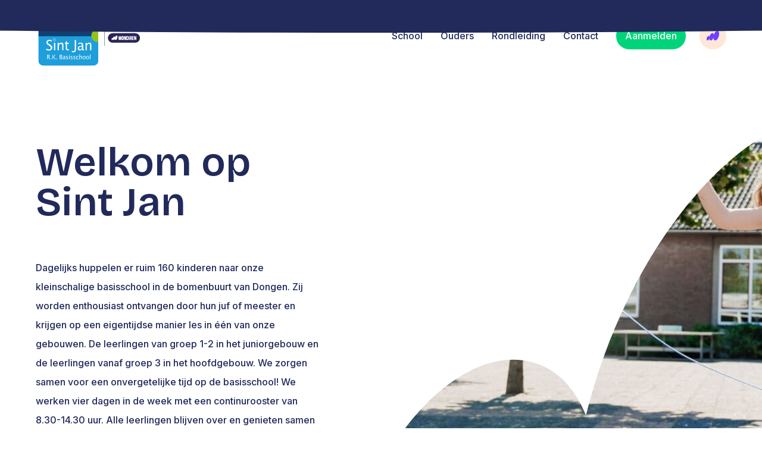

--- FILE ---
content_type: text/html; charset=UTF-8
request_url: https://sintjandongen.nl/
body_size: 8908
content:
<!DOCTYPE HTML>
<html
    lang="nl-NL" prefix="og: https://ogp.me/ns#"
    vallonic-animation-subset="6517322f8477a276f5958038"
    vallonic-animation-set="6517322f8477a276f595802a"
    
>
    <!-------------------------------------->
    <!-- 🤓 Ontwikkeld door Vallonic B.V. -->
    <!-------------------------------------->
    <!--
        * Development: Vallonic B.V.
    -->
    <!--
        * Framework: Vallonic WPFW 6
    -->
    <!--
        * Design: Vallonic B.V.
    -->
    <!--
        * Copywriting: Mondiaen (Stichting Tangent)
    -->
    <!--
        * Branding: Megawatt
    -->

    <!-------------------------------------->

    <head>
    <meta charset="utf-8">
    <meta http-equiv="x-ua-compatible" content="ie=edge">
    <meta content="width=device-width, initial-scale=1" name="viewport">
    <meta name="theme-color" content="212a5b">

    
    <script type="text/javascript">!function(o,c){var n=c.documentElement,t=" vallonic__mod-";n.className+=t+"js",("ontouchstart"in o||o.DocumentTouch&&c instanceof DocumentTouch)&&(n.className+=t+"touch")}(window,document);</script>

    
    <script src="https://ajax.googleapis.com/ajax/libs/webfont/1.6.26/webfont.js" type="text/javascript" defer onload="WebFont.load({ google: { families: ['Bricolage Grotesque:regular,600,700','Inter:regular,500,600,700&display=swap'] }});"></script>
    <link rel="preconnect" href="https://fonts.gstatic.com" crossorigin>
    
    
    <link rel="preload" as="style" type="text/css" href="https://unpkg.com/@phosphor-icons/web@2.1.1/src/regular/style.css" onload="this.onload=null;this.rel='stylesheet'" />
    <noscript><link rel="stylesheet" type="text/css" href="https://unpkg.com/@phosphor-icons/web@2.1.1/src/regular/style.css" /></noscript>
    
    
    <link rel="stylesheet" href="https://unpkg.com/flickity@2/dist/flickity.min.css" />
    
    
    
<!-- Search Engine Optimization door Rank Math - https://rankmath.com/ -->
<title>R.K. Basisschool Sint Jan - Dongen</title>
<meta name="description" content="Dagelijks huppelen er ruim 160 kinderen naar onze kleinschalige basisschool in de bomenbuurt van Dongen. Zij worden enthousiast ontvangen door hun juf of meester en krijgen op een eigentijdse manier les in één van onze gebouwen."/>
<meta name="robots" content="follow, index, max-snippet:-1, max-video-preview:-1, max-image-preview:large"/>
<link rel="canonical" href="https://sintjandongen.nl/" />
<meta property="og:locale" content="nl_NL" />
<meta property="og:type" content="website" />
<meta property="og:title" content="R.K. Basisschool Sint Jan - Dongen" />
<meta property="og:description" content="Dagelijks huppelen er ruim 160 kinderen naar onze kleinschalige basisschool in de bomenbuurt van Dongen. Zij worden enthousiast ontvangen door hun juf of meester en krijgen op een eigentijdse manier les in één van onze gebouwen." />
<meta property="og:url" content="https://sintjandongen.nl/" />
<meta property="og:site_name" content="R.K. Basisschool Sint Jan" />
<meta property="og:updated_time" content="2024-11-25T09:46:52+01:00" />
<meta name="twitter:card" content="summary_large_image" />
<meta name="twitter:title" content="R.K. Basisschool Sint Jan - Dongen" />
<meta name="twitter:description" content="Dagelijks huppelen er ruim 160 kinderen naar onze kleinschalige basisschool in de bomenbuurt van Dongen. Zij worden enthousiast ontvangen door hun juf of meester en krijgen op een eigentijdse manier les in één van onze gebouwen." />
<meta name="twitter:label1" content="Geschreven door" />
<meta name="twitter:data1" content="paulsontgerath@vallonic.com" />
<meta name="twitter:label2" content="Tijd om te lezen" />
<meta name="twitter:data2" content="Minder dan een minuut" />
<!-- /Rank Math WordPress SEO plugin -->

<style id='wp-img-auto-sizes-contain-inline-css'>
img:is([sizes=auto i],[sizes^="auto," i]){contain-intrinsic-size:3000px 1500px}
/*# sourceURL=wp-img-auto-sizes-contain-inline-css */
</style>
<link rel='stylesheet' id='theme/0-css' href='https://sintjandongen.nl/wp-content/themes/vallonic-mondiaen/public/css/theme.4a7a0d.css' media='all' />
<script src="https://sintjandongen.nl/wp-includes/js/jquery/jquery.min.js?ver=3.7.1" id="jquery-core-js"></script>
<link rel='shortlink' href='https://sintjandongen.nl/' />
<script type="application/ld+json">
        {
            "@context": "https://schema.org",
            "@type": "Organization",
            "name": "Mondiaen Basisschool Sint Jan",
            "address": {
                "@type": "PostalAddress",
                "streetAddress": "Kastanjestraat 26",
                "addressLocality": "Dongen",
                "postalCode": "5104 CL"
            },
            "aggregateRating": {
                "@type": "AggregateRating",
                "ratingValue": ,
                "reviewCount": ,
                "worstRating": ,
                "bestRating": 
            }
        }
    </script><script>jQuery.event.special.touchstart={setup:function(_,ns,handle){this.addEventListener("touchstart",handle,{passive:!ns.includes("noPreventDefault")});}};jQuery.event.special.touchmove={setup:function(_,ns,handle){this.addEventListener("touchmove",handle,{passive:!ns.includes("noPreventDefault")});}};jQuery.event.special.wheel={setup:function(_,ns,handle){this.addEventListener("wheel",handle,{passive:true});}};jQuery.event.special.mousewheel={setup:function(_,ns,handle){this.addEventListener("mousewheel",handle,{passive:true});}};</script>		<style id="wp-custom-css">
			/**
 * Extra hoog logo
 * 
 * @since 2024-11-22
 */
.vestiging-nav__logo__img {
	height: auto;
	max-height: 210px;
	max-width: 180px;
	width: 100%;
	object-position: 0% 50%;
	object-fit: contain;
}		</style>
		
    
    <meta name="nonce" content="98e4f7ec92">

    
    <link rel="apple-touch-icon" sizes="144x144" href="https://sintjandongen.nl/wp-content/themes/vallonic-mondiaen/public/favicon/apple-touch-icon.251277.png">
    <link rel="icon" type="image/png" sizes="32x32" href="https://sintjandongen.nl/wp-content/themes/vallonic-mondiaen/public/favicon/favicon-32x32.b741b5.png">
    <link rel="icon" type="image/png" sizes="16x16" href="https://sintjandongen.nl/wp-content/themes/vallonic-mondiaen/public/favicon/favicon-16x16.502ff4.png">
    <link rel="manifest" href="https://sintjandongen.nl/wp-content/themes/vallonic-mondiaen/public/favicon/site.9f2efb.webmanifest">
    <link rel="mask-icon" color="#ffffff" href="https://sintjandongen.nl/wp-content/themes/vallonic-mondiaen/public/favicon/safari-pinned-tab.fb17c3.svg">
    <meta name="msapplication-TileColor" content="#6e40ff">

    
    </head>
    <body
        class="document body"
        class="post-2 page type-page status-publish hentry"
    >
                
        
                <nav class="vestiging--nav">
        <div class="w-layout-blockcontainer container vallonic__container">
            <div class="vestiging--nav__inner">
                <a href="/" class="vestiging-nav__logo vallonic__inline-block">
                    <img src="https://sintjandongen.nl/wp-content/uploads/sites/19/2024/11/LOGO-SINTJAN-4.svg" alt="RK Basisschool Sint Jan" class="vestiging-nav__logo__img">
                </a>
                <div class="vestiging-nav__menu">
                                                                        <div class="vestiging--nav__menu__a-wrapper">
                                <a 
                                    href="https://sintjandongen.nl/onze-school/" 
                                    class="vestiging-nav__menu__a"
                                    data-id="37"
                                    target=""
                                >
                                    School
                                </a>
                                                                    <div class="vestiging-nav__menu__icon">
                                        <i class="ph ph-caret-down"></i>
                                    </div>
                                                                        <div class="vestiging--nav__menu__a__sub is--grey">
                                        <div class="vestiging--nav__menu__a__sub__line"></div>
                                                                                    <a 
                                                href="https://sintjandongen.nl/missie-en-visie/" 
                                                class="vestiging--nav__menu__a__sub__a"
                                                data-id="286"
                                                target=""
                                            >
                                                Missie en visie
                                            </a>
                                                                                    <a 
                                                href="https://sintjandongen.nl/documenten-en-protocollen/" 
                                                class="vestiging--nav__menu__a__sub__a"
                                                data-id="295"
                                                target=""
                                            >
                                                Documenten en protocollen
                                            </a>
                                                                                    <a 
                                                href="https://sintjandongen.nl/opvang-2/" 
                                                class="vestiging--nav__menu__a__sub__a"
                                                data-id="298"
                                                target=""
                                            >
                                                Opvang
                                            </a>
                                                                            </div>
                                                            </div>
                                                    <div class="vestiging--nav__menu__a-wrapper">
                                <a 
                                    href="https://sintjandongen.nl/ouders/" 
                                    class="vestiging-nav__menu__a"
                                    data-id="306"
                                    target=""
                                >
                                    Ouders
                                </a>
                                                                    <div class="vestiging-nav__menu__icon">
                                        <i class="ph ph-caret-down"></i>
                                    </div>
                                                                        <div class="vestiging--nav__menu__a__sub is--grey">
                                        <div class="vestiging--nav__menu__a__sub__line"></div>
                                                                                    <a 
                                                href="https://sintjandongen.nl/nieuwe-ouders/" 
                                                class="vestiging--nav__menu__a__sub__a"
                                                data-id="309"
                                                target=""
                                            >
                                                Nieuwe ouders
                                            </a>
                                                                                    <a 
                                                href="https://sintjandongen.nl/jaarkalender/" 
                                                class="vestiging--nav__menu__a__sub__a"
                                                data-id="90"
                                                target=""
                                            >
                                                Kalender
                                            </a>
                                                                                    <a 
                                                href="https://sintjandongen.nl/schooltijden/" 
                                                class="vestiging--nav__menu__a__sub__a"
                                                data-id="323"
                                                target=""
                                            >
                                                Schooltijden
                                            </a>
                                                                                    <a 
                                                href="https://sintjandongen.nl/medezeggenschapsraad/" 
                                                class="vestiging--nav__menu__a__sub__a"
                                                data-id="316"
                                                target=""
                                            >
                                                Medezeggenschapsraad
                                            </a>
                                                                            </div>
                                                            </div>
                                                    <div class="vestiging--nav__menu__a-wrapper">
                                <a 
                                    href="https://sintjandongen.nl/rondleiding/" 
                                    class="vestiging-nav__menu__a"
                                    data-id="110"
                                    target=""
                                >
                                    Rondleiding
                                </a>
                                                            </div>
                                                    <div class="vestiging--nav__menu__a-wrapper">
                                <a 
                                    href="https://sintjandongen.nl/contact/" 
                                    class="vestiging-nav__menu__a"
                                    data-id="124"
                                    target=""
                                >
                                    Contact
                                </a>
                                                            </div>
                                            
                                                                    <a 
                            href="https://sintjandongen.nl/aanmelden/"
                            class="vestiging-nav__menu__btn vallonic__inline-block is--green"
                        >
                            <div class="vestiging-nav__menu__btn__txt">
                                Aanmelden
                            </div>
                        </a>
                                        
                    <div class="vestiging-nav__menu__toggle-wrapper">
                        
                        <a href="https://mondiaen.nl" target="_blank" class="vestiging-nav__menu__toggle vallonic__inline-block">
                            <div class="vestiging-nav__menu__toggle__inner">
                                <img src="https://sintjandongen.nl/wp-content/themes/vallonic-mondiaen/public/images/mondiaen__icon.7237f9.svg" alt="" class="vestiging-nav__menu__toggle__icon">
                            </div>
                        </a>
                    </div>
                </div>
                <div class="vestiging-nav__menu-btn">
                    <div class="top-bar__menu-open__txt">
                        Menu
                    </div>
                    <div class="top-bar__menu-open__lines-wrap">
                        <div class="top-bar__menu-open__line-01">
                        </div>
                        <div class="top-bar__menu-open__line-02 div-block-2">
                        </div>
                    </div>
                </div>
            </div>
        </div>
    </nav>
        
        

        
        <main class="page">
            
    
    
    

    <section class="vestiging-header" >
    <img decoding="async" loading="lazy" src="https://sintjandongen.nl/wp-content/themes/vallonic-mondiaen/public/images/vestiging-header__blob__red.d683e5.svg" alt="" data-size="full" class="blob__bottom-left" />
    <img decoding="async" loading="lazy" alt="" src="https://sintjandongen.nl/wp-content/uploads/sites/19/2024/11/StJan-LensBFotografie-42-1440x960.jpg" data-size="v_1440" srcset="https://sintjandongen.nl/wp-content/uploads/sites/19/2024/11/StJan-LensBFotografie-42-300x200.jpg 300w, https://sintjandongen.nl/wp-content/uploads/sites/19/2024/11/StJan-LensBFotografie-42-450x300.jpg 450w, https://sintjandongen.nl/wp-content/uploads/sites/19/2024/11/StJan-LensBFotografie-42-600x400.jpg 600w, https://sintjandongen.nl/wp-content/uploads/sites/19/2024/11/StJan-LensBFotografie-42-720x480.jpg 720w, https://sintjandongen.nl/wp-content/uploads/sites/19/2024/11/StJan-LensBFotografie-42-840x560.jpg 840w, https://sintjandongen.nl/wp-content/uploads/sites/19/2024/11/StJan-LensBFotografie-42-960x640.jpg 960w, https://sintjandongen.nl/wp-content/uploads/sites/19/2024/11/StJan-LensBFotografie-42-1080x720.jpg 1080w, https://sintjandongen.nl/wp-content/uploads/sites/19/2024/11/StJan-LensBFotografie-42-1200x800.jpg 1200w, https://sintjandongen.nl/wp-content/uploads/sites/19/2024/11/StJan-LensBFotografie-42-1440x960.jpg 1440w, https://sintjandongen.nl/wp-content/uploads/sites/19/2024/11/StJan-LensBFotografie-42-1920x1280.jpg 1920w, https://sintjandongen.nl/wp-content/uploads/sites/19/2024/11/StJan-LensBFotografie-42-2160x1440.jpg 2160w" sizes="auto" class="vestiging-header__bg-img" />
    <div class="w-layout-blockcontainer container vallonic__container">
        <div class="vestiging-header__inner">
            <div class="vestiging-header__txt-wrapper">
                <h1 class="vestiging-header__h">
                    Welkom op Sint Jan
                </h1>
                <p class="vestiging-header__p">
                    Dagelijks huppelen er ruim 160 kinderen naar onze kleinschalige basisschool in de bomenbuurt van Dongen. Zij worden enthousiast ontvangen door hun juf of meester en krijgen op een eigentijdse manier les in één van onze gebouwen. De leerlingen van groep 1-2 in het juniorgebouw en de leerlingen vanaf groep 3 in het hoofdgebouw. We zorgen samen voor een onvergetelijke tijd op de basisschool!

We werken vier dagen in de week met een continurooster van 8.30-14.30 uur. Alle leerlingen blijven over en genieten samen van hun meegebrachte lunch. Op vrijdag werken we van 8.30 uur tot 12.30 uur en zijn de leerlingen van groep 1-2 vrij.

We zorgen samen voor een onvergetelijke tijd op de basisschool!
                </p>
                <a
        href="https://youtu.be/cv1mwPJ2X8Y?si=E54_OWLAel7Y9u42"
        class="button vallonic__inline-block is--green "
        
     target="_blank">
        <div class="button__left is--green ">
            <div class="button__label">
                
                Zie hier onze video
            </div>

                        <div class="button__left__bg"></div>
        </div>
        <div class="button__right is--green">
            <div class="button__icon ">
                                    <i class="ph ph-arrow-right"></i>
                            </div>
            <div class="button__right__bg"></div>
        </div>
    </a>
            </div>
        </div>
    </div>
</section>

<section class="vestiging--selling-points is--green" >
    <div class="w-layout-blockcontainer container vallonic__container">
        <div class="vestiging-inner">
            <div class="selling-points__h-wrapper">
                <h2 class="vestiging-selling-points__h">
                    
                    Daarom Sint Jan
                </h2>
                            </div>
            <div class="vestiging-selling-points__wrapper col-">
                                                                                <div class="vestiging-selling-points__single">
                                            <div class="vestiging-selling-points__single__icon is--green">
                            <div class="vestiging-selling-points__single__icon__svg ">
                                <i class="ph ph-cloud-check"></i>
                            </div>
                        </div>
                        <p class="vestiging-selling-points__p">
                            
                            Inspirerend
                        </p>
                                                                    </div>
                                                                                                    <div class="vestiging-selling-points__single">
                                            <div class="vestiging-selling-points__single__icon is--green">
                            <div class="vestiging-selling-points__single__icon__svg ">
                                <i class="ph ph-globe-hemisphere-west"></i>
                            </div>
                        </div>
                        <p class="vestiging-selling-points__p">
                            
                            Samen
                        </p>
                                                                    </div>
                                                                                                    <div class="vestiging-selling-points__single">
                                            <div class="vestiging-selling-points__single__icon is--green">
                            <div class="vestiging-selling-points__single__icon__svg ">
                                <i class="ph ph-heart"></i>
                            </div>
                        </div>
                        <p class="vestiging-selling-points__p">
                            
                            Respectvol
                        </p>
                                                                    </div>
                                                                                                    <div class="vestiging-selling-points__single">
                                            <div class="vestiging-selling-points__single__icon is--green">
                            <div class="vestiging-selling-points__single__icon__svg ">
                                <i class="ph ph-eye"></i>
                            </div>
                        </div>
                        <p class="vestiging-selling-points__p">
                            
                            Verantwoordelijk
                        </p>
                                                                    </div>
                                                                                                    <div class="vestiging-selling-points__single">
                                            <div class="vestiging-selling-points__single__icon is--green">
                            <div class="vestiging-selling-points__single__icon__svg ">
                                <i class="ph ph-lightbulb"></i>
                            </div>
                        </div>
                        <p class="vestiging-selling-points__p">
                            
                            Creatief
                        </p>
                                                                    </div>
                                                </div>
        </div>
    </div>
</section>

<section class="cta" >
    <div class="cta__inner">
        <div class="cta__wrap">
            <img decoding="async" loading="lazy" alt="Kom jij bij ons naar school?" src="https://sintjandongen.nl/wp-content/uploads/sites/19/2024/11/StJan-LensBFotografie-19-1440x960.jpg" data-size="v_1440" srcset="https://sintjandongen.nl/wp-content/uploads/sites/19/2024/11/StJan-LensBFotografie-19-300x200.jpg 300w, https://sintjandongen.nl/wp-content/uploads/sites/19/2024/11/StJan-LensBFotografie-19-450x300.jpg 450w, https://sintjandongen.nl/wp-content/uploads/sites/19/2024/11/StJan-LensBFotografie-19-600x400.jpg 600w, https://sintjandongen.nl/wp-content/uploads/sites/19/2024/11/StJan-LensBFotografie-19-720x480.jpg 720w, https://sintjandongen.nl/wp-content/uploads/sites/19/2024/11/StJan-LensBFotografie-19-840x560.jpg 840w, https://sintjandongen.nl/wp-content/uploads/sites/19/2024/11/StJan-LensBFotografie-19-960x640.jpg 960w, https://sintjandongen.nl/wp-content/uploads/sites/19/2024/11/StJan-LensBFotografie-19-1080x720.jpg 1080w, https://sintjandongen.nl/wp-content/uploads/sites/19/2024/11/StJan-LensBFotografie-19-1200x800.jpg 1200w, https://sintjandongen.nl/wp-content/uploads/sites/19/2024/11/StJan-LensBFotografie-19-1440x960.jpg 1440w, https://sintjandongen.nl/wp-content/uploads/sites/19/2024/11/StJan-LensBFotografie-19-1920x1280.jpg 1920w, https://sintjandongen.nl/wp-content/uploads/sites/19/2024/11/StJan-LensBFotografie-19-2160x1440.jpg 2160w" sizes="auto" class="cta__img" />

            <div class="cta__content-wrap">
                                    <img decoding="async" src="https://sintjandongen.nl/wp-content/themes/vallonic-mondiaen/public/images/cta__content-bg__green.c9d28c.svg" alt="" class="cta__content-bg" />
                    <img decoding="async" src="https://sintjandongen.nl/wp-content/themes/vallonic-mondiaen/public/images/mondiaen__mobile__overlay__green.786f5a.svg" alt="" class="cta__content-mobile-bg">
                                
                                    <h2 class="cta__h ">
                        Kom jij bij ons naar school?
                    </h2>
                                
                                    <div class="cta__p ">
                        Vraag een rondleiding aan beleef de sfeer bij Sint Jan!
                    </div>
                
                <a
        href="https://sintjandongen.mondiaen.nl/contact/?selected-subject=Ik%20wil%20een%20rondleiding"
        class="button vallonic__inline-block is--green "
        
     target="_blank">
        <div class="button__left is--green ">
            <div class="button__label">
                
                Rondleiding aanvragen
            </div>

                        <div class="button__left__bg"></div>
        </div>
        <div class="button__right is--green">
            <div class="button__icon ">
                                    <i class="ph ph-arrow-right"></i>
                            </div>
            <div class="button__right__bg"></div>
        </div>
    </a>
            </div>
        </div>
    </div>

            <img decoding="async" src="https://sintjandongen.nl/wp-content/themes/vallonic-mondiaen/public/images/cta__blob__green.e3245b.svg" alt="" class="cta__deco is--bottom-left" />
    </section>

        </main>

        
                
        
        <section class="footer">
        <div class="w-layout-blockcontainer container vallonic__container">
            <div class="footer__top">
                <img src="https://sintjandongen.nl/wp-content/uploads/sites/19/2024/11/LOGO-SINTJAN-4.svg" alt="" class="footer-top__logo">
                <div class="footer__cr">
                    Copyright © 2026 — Mondiaen Basisschool Sint Jan
                </div>
            </div>
            <div class="footer__bottom">
                <div class="footer__col">
                    <div class="footer__block">
                        <p class="footer__h">
                            
                                                            Mondiaen
                                                    </p>
                    </div>
                    
                    <div class="footer__block">
                        <div class="footer__txt">
                            Kastanjestraat
                            26
                        </div>
                        <div class="footer__txt">
                            5104 CL
                            Dongen
                        </div>
                    </div>
                    
                    <div class="footer__block">
                        <a href="tel:0162-386929" class="footer__a" target="_blank">
                            0162-386929
                        </a>
                                                <a href="mailto:info.sintjan@mondiaen.nl" class="footer__a" target="_blank">
                            info.sintjan@mondiaen.nl
                        </a>
                    </div>

                    <div class="footer_block">
                        <div class="footer__socials">
                                                                                        <a href="https://www.instagram.com/basisschool_sint_jan_dongen/" class="contact__social__single" target="_blank">
                                    <div class="contact__social__single__icon ">
                                        <i class="ph ph-instagram-logo"></i>
                                    </div>
                                </a>
                                                                                        <a href="https://www.facebook.com/sintjandongen" class="contact__social__single" target="_blank">
                                    <div class="contact__social__single__icon ">
                                        <i class="ph ph-facebook-logo"></i>
                                    </div>
                                </a>
                                                                                </div>
                    </div>
                    
                    
                                        
                                                                        <div class="footer__block is--flex">
                                <p class="footer__h">
                                    
                                </p>
                                                                    <div class="footer__col__content-wrapper">
                                                                                    <div class="footer__block">
                                                <div class="footer__block__top-wrapper">
                                                    <div class="footer__block__top__txt">
                                                        Mondiaen heeft een ANBI status
                                                    </div>
                                                    <div class="footer__block__top__icon"><i class="ph ph-caret-down"></i></div>
                                                </div>
                                                <div class="footer__block__bottom-wrapper">
                                                                                                            <a 
                                                            href="https://mondiaen.nl/protocollen-en-documenten/" 
                                                            class="footer__a"
                                                         target="_blank">
                                                            ANBI status
                                                        </a>
                                                                                                    </div>
                                            </div>
                                                                                    <div class="footer__block">
                                                <div class="footer__block__top-wrapper">
                                                    <div class="footer__block__top__txt">
                                                        Algemene en aanvullende voorwaarden
                                                    </div>
                                                    <div class="footer__block__top__icon"><i class="ph ph-caret-down"></i></div>
                                                </div>
                                                <div class="footer__block__bottom-wrapper">
                                                                                                            <a 
                                                            href="https://mondiaen.nl/wp-content/uploads/2025/03/Algemene-voorwaarden-Mondiaen-Kinderopvang.pdf" 
                                                            class="footer__a"
                                                         target="_blank">
                                                            Algemene Voorwaarden
                                                        </a>
                                                                                                            <a 
                                                            href="https://mondiaen.nl/wp-content/uploads/2025/03/Aanvullende-voorwaarden-en-nadere-uitleg-Mondiaen-Kinderopvang.pdf" 
                                                            class="footer__a"
                                                         target="_blank">
                                                            Aanvullende voorwaarden Mondiaen
                                                        </a>
                                                                                                    </div>
                                            </div>
                                                                            </div>
                                                            </div>
                                            
                    <div class="klant-ok-widgets__wrapper">
                                            </div>
                </div>


                <div class="footer__col">
                                        
                                                                        <div class="footer__block is--flex">
                                <p class="footer__h">
                                    Kindercampussen
                                </p>
                                                                    <div class="footer__col__content-wrapper">
                                                                                    <div class="footer__block">
                                                <div class="footer__block__top-wrapper">
                                                    <div class="footer__block__top__txt">
                                                        Tilburg
                                                    </div>
                                                    <div class="footer__block__top__icon"><i class="ph ph-caret-down"></i></div>
                                                </div>
                                                <div class="footer__block__bottom-wrapper">
                                                                                                            <a 
                                                            href="https://kindercampusdenbijstere.nl/" 
                                                            class="footer__a"
                                                         target="_blank">
                                                            Kindercampus Den Bijstere
                                                        </a>
                                                                                                            <a 
                                                            href="https://kindercampusdecocon.nl/" 
                                                            class="footer__a"
                                                         target="_blank">
                                                            Kindercampus De Cocon 
                                                        </a>
                                                                                                            <a 
                                                            href="https://kindercampusdevlashof.nl/" 
                                                            class="footer__a"
                                                         target="_blank">
                                                            Kindercampus De Vlashof
                                                        </a>
                                                                                                    </div>
                                            </div>
                                                                            </div>
                                                                </div>
                                                    <div class="footer__block is--flex">
                                <p class="footer__h">
                                    Opvang
                                </p>
                                                                    <div class="footer__col__content-wrapper">
                                                                                    <div class="footer__block">
                                                <div class="footer__block__top-wrapper">
                                                    <div class="footer__block__top__txt">
                                                        Berkel-Enschot
                                                    </div>
                                                    <div class="footer__block__top__icon"><i class="ph ph-caret-down"></i></div>
                                                </div>
                                                <div class="footer__block__bottom-wrapper">
                                                                                                            <a 
                                                            href="https://buitensportwereld-rauwbraken.nl/" 
                                                            class="footer__a"
                                                         target="_blank">
                                                            Sportwereld Rauwbraken
                                                        </a>
                                                                                                            <a 
                                                            href="https://sportwereld-ruiven.nl" 
                                                            class="footer__a"
                                                         target="_blank">
                                                            Sportwereld &#039;t Ruiven
                                                        </a>
                                                                                                            <a 
                                                            href="https://peuterwereld-rennevoirt.nl/" 
                                                            class="footer__a"
                                                         target="_blank">
                                                            Peuterwereld Rennevoirt
                                                        </a>
                                                                                                    </div>
                                            </div>
                                                                                    <div class="footer__block">
                                                <div class="footer__block__top-wrapper">
                                                    <div class="footer__block__top__txt">
                                                        Goirle
                                                    </div>
                                                    <div class="footer__block__top__icon"><i class="ph ph-caret-down"></i></div>
                                                </div>
                                                <div class="footer__block__bottom-wrapper">
                                                                                                            <a 
                                                            href="https://sportwereld-pellikaan.nl/" 
                                                            class="footer__a"
                                                         target="_blank">
                                                            Sportwereld Pellikaan
                                                        </a>
                                                                                                    </div>
                                            </div>
                                                                                    <div class="footer__block">
                                                <div class="footer__block__top-wrapper">
                                                    <div class="footer__block__top__txt">
                                                        Rijen
                                                    </div>
                                                    <div class="footer__block__top__icon"><i class="ph ph-caret-down"></i></div>
                                                </div>
                                                <div class="footer__block__bottom-wrapper">
                                                                                                            <a 
                                                            href="https://groenewereld-luchtkasteel.nl/contact/" 
                                                            class="footer__a"
                                                         target="_blank">
                                                            Groene Wereld Luchtkasteel
                                                        </a>
                                                                                                    </div>
                                            </div>
                                                                                    <div class="footer__block">
                                                <div class="footer__block__top-wrapper">
                                                    <div class="footer__block__top__txt">
                                                        Tilburg
                                                    </div>
                                                    <div class="footer__block__top__icon"><i class="ph ph-caret-down"></i></div>
                                                </div>
                                                <div class="footer__block__bottom-wrapper">
                                                                                                            <a 
                                                            href="https://peuterwereld-dirigent.nl" 
                                                            class="footer__a"
                                                         target="_blank">
                                                            Peuterwereld Dirigent
                                                        </a>
                                                                                                            <a 
                                                            href="https://peuterwereld-delochtenbergh.nl/" 
                                                            class="footer__a"
                                                         target="_blank">
                                                            Peuterwereld Lochtenbergh
                                                        </a>
                                                                                                            <a 
                                                            href="https://sportwereld-drieburcht.nl/" 
                                                            class="footer__a"
                                                         target="_blank">
                                                            Sportwereld Drieburcht
                                                        </a>
                                                                                                    </div>
                                            </div>
                                                                                    <div class="footer__block">
                                                <div class="footer__block__top-wrapper">
                                                    <div class="footer__block__top__txt">
                                                        Udenhout
                                                    </div>
                                                    <div class="footer__block__top__icon"><i class="ph ph-caret-down"></i></div>
                                                </div>
                                                <div class="footer__block__bottom-wrapper">
                                                                                                            <a 
                                                            href="https://sportwereld-roomley.nl/" 
                                                            class="footer__a"
                                                         target="_blank">
                                                            Sportwereld Roomley
                                                        </a>
                                                                                                    </div>
                                            </div>
                                                                            </div>
                                                                </div>
                                                            </div>


                <div class="footer__col">
                                        
                                                                        <div class="footer__block is--flex">
                                <p class="footer__h">
                                    Basisscholen
                                </p>
                                                                    <div class="footer__col__content-wrapper">
                                                                                    <div class="footer__block">
                                                <div class="footer__block__top-wrapper">
                                                    <div class="footer__block__top__txt">
                                                        Berkel-Enschot
                                                    </div>
                                                    <div class="footer__block__top__icon"><i class="ph ph-caret-down"></i></div>
                                                </div>
                                                <div class="footer__block__bottom-wrapper">
                                                                                                            <a 
                                                            href="https://berkeloo.nl" 
                                                            class="footer__a"
                                                         target="_blank">
                                                            Berkeloo
                                                        </a>
                                                                                                            <a 
                                                            href="https://bs-caecilia.nl" 
                                                            class="footer__a"
                                                         target="_blank">
                                                            St. Caecilia
                                                        </a>
                                                                                                            <a 
                                                            href="http://www.rennevoirt.nl" 
                                                            class="footer__a"
                                                         target="_blank">
                                                            Rennevoirt
                                                        </a>
                                                                                                    </div>
                                            </div>
                                                                                    <div class="footer__block">
                                                <div class="footer__block__top-wrapper">
                                                    <div class="footer__block__top__txt">
                                                        Dongen
                                                    </div>
                                                    <div class="footer__block__top__icon"><i class="ph ph-caret-down"></i></div>
                                                </div>
                                                <div class="footer__block__bottom-wrapper">
                                                                                                            <a 
                                                            href="https://sintjandongen.nl" 
                                                            class="footer__a"
                                                        >
                                                            Sint Jan
                                                        </a>
                                                                                                            <a 
                                                            href="https://vlinderboom.nl" 
                                                            class="footer__a"
                                                         target="_blank">
                                                            De Vlinderboom
                                                        </a>
                                                                                                            <a 
                                                            href="https://heilighartschool.com" 
                                                            class="footer__a"
                                                         target="_blank">
                                                            Heilig Hart
                                                        </a>
                                                                                                            <a 
                                                            href="https://sintagnes.nl" 
                                                            class="footer__a"
                                                         target="_blank">
                                                            Sint Agnes
                                                        </a>
                                                                                                            <a 
                                                            href="https://bs-achterberg.nl" 
                                                            class="footer__a"
                                                         target="_blank">
                                                            IKC Achterberg
                                                        </a>
                                                                                                    </div>
                                            </div>
                                                                                    <div class="footer__block">
                                                <div class="footer__block__top-wrapper">
                                                    <div class="footer__block__top__txt">
                                                        Gilze
                                                    </div>
                                                    <div class="footer__block__top__icon"><i class="ph ph-caret-down"></i></div>
                                                </div>
                                                <div class="footer__block__bottom-wrapper">
                                                                                                            <a 
                                                            href="https://www.basisschoolprinsenbos.nl" 
                                                            class="footer__a"
                                                         target="_blank">
                                                            Prinsenbos
                                                        </a>
                                                                                                            <a 
                                                            href="https://obsdewildschut.nl" 
                                                            class="footer__a"
                                                         target="_blank">
                                                            Wildschut
                                                        </a>
                                                                                                    </div>
                                            </div>
                                                                                    <div class="footer__block">
                                                <div class="footer__block__top-wrapper">
                                                    <div class="footer__block__top__txt">
                                                        Goirle
                                                    </div>
                                                    <div class="footer__block__top__icon"><i class="ph ph-caret-down"></i></div>
                                                </div>
                                                <div class="footer__block__bottom-wrapper">
                                                                                                            <a 
                                                            href="https://kleineakkers.nl" 
                                                            class="footer__a"
                                                         target="_blank">
                                                            De Kleine Akkers
                                                        </a>
                                                                                                    </div>
                                            </div>
                                                                                    <div class="footer__block">
                                                <div class="footer__block__top-wrapper">
                                                    <div class="footer__block__top__txt">
                                                        Rijen
                                                    </div>
                                                    <div class="footer__block__top__icon"><i class="ph ph-caret-down"></i></div>
                                                </div>
                                                <div class="footer__block__bottom-wrapper">
                                                                                                            <a 
                                                            href="https://dekringrijen.nl" 
                                                            class="footer__a"
                                                         target="_blank">
                                                            De Kring
                                                        </a>
                                                                                                    </div>
                                            </div>
                                                                                    <div class="footer__block">
                                                <div class="footer__block__top-wrapper">
                                                    <div class="footer__block__top__txt">
                                                        Tilburg
                                                    </div>
                                                    <div class="footer__block__top__icon"><i class="ph ph-caret-down"></i></div>
                                                </div>
                                                <div class="footer__block__bottom-wrapper">
                                                                                                            <a 
                                                            href="https://bsderegenboog.nl" 
                                                            class="footer__a"
                                                         target="_blank">
                                                            De Regenboog
                                                        </a>
                                                                                                            <a 
                                                            href="https://stelaertshoeve.nl" 
                                                            class="footer__a"
                                                         target="_blank">
                                                            De Stelaertshoeve
                                                        </a>
                                                                                                            <a 
                                                            href="https://bsharten4.nl" 
                                                            class="footer__a"
                                                         target="_blank">
                                                            Harten4
                                                        </a>
                                                                                                            <a 
                                                            href="https://hazennest.nl" 
                                                            class="footer__a"
                                                         target="_blank">
                                                            Hazennest
                                                        </a>
                                                                                                            <a 
                                                            href="https://lochtenbergh.nl" 
                                                            class="footer__a"
                                                         target="_blank">
                                                            Lochtenbergh
                                                        </a>
                                                                                                    </div>
                                            </div>
                                                                                    <div class="footer__block">
                                                <div class="footer__block__top-wrapper">
                                                    <div class="footer__block__top__txt">
                                                        Udenhout
                                                    </div>
                                                    <div class="footer__block__top__icon"><i class="ph ph-caret-down"></i></div>
                                                </div>
                                                <div class="footer__block__bottom-wrapper">
                                                                                                            <a 
                                                            href="https://bsdemortel.nl" 
                                                            class="footer__a"
                                                         target="_blank">
                                                            De Mortel
                                                        </a>
                                                                                                            <a 
                                                            href="https://www.dewichelroede.com" 
                                                            class="footer__a"
                                                         target="_blank">
                                                            De Wichelroede
                                                        </a>
                                                                                                    </div>
                                            </div>
                                                                            </div>
                                                                </div>
                                                            </div>
            </div>

            <div class="footer__cr is--mobile">
                Copyright © 2026 — Mondiaen Basisschool Sint Jan
            </div>
        </div>


                    <img src="https://sintjandongen.nl/wp-content/themes/vallonic-mondiaen/public/images/footer__deco__green.e80437.svg" alt="" class="footer__deco">
            </section>
                <div 
        class="page-loader"
        node="1f5a2f82-27f7-c8b1-dd0c-09a033d3c30b"
    > 
        <div class="page-loader__lottie-wrapper">
            <div
                class="page-loader__lottie" 
                data-animation-type="lottie" 
                data-src="https://sintjandongen.nl/wp-content/themes/vallonic-mondiaen/public/json/mndn-logo__animated__green.b65ffd.json" 
                data-direction="1" 
                data-is-ix2-target="0" 
                data-renderer="svg" 
                data-duration="2"
                data-autoplay="1"
                data-name="page-loader__lottie"
                data-default-duration="4"
                node="1f5a2f82-27f7-c8b1-dd0c-09a033d3c30d"
            >
            </div>
        </div>
        <div class="page-loader__bg">
            <div class="page-loader__bg__top"></div>
            <div class="page-loader__bg__bottom"></div>
        </div>
        <div class="page-loader__trigger"></div>
    </div>
        <div class="video-cursor-canvas">
    <div class="video-cursor">
        <div class="video-cursor__icon ">
            <i class="ph ph-play-circle"></i>
        </div>
    </div>
</div>        
        
        
        <script type="speculationrules">
{"prefetch":[{"source":"document","where":{"and":[{"href_matches":"/*"},{"not":{"href_matches":["/wp-*.php","/wp-admin/*","/wp-content/uploads/sites/19/*","/wp-content/*","/wp-content/plugins/*","/wp-content/themes/vallonic-mondiaen/*","/*\\?(.+)"]}},{"not":{"selector_matches":"a[rel~=\"nofollow\"]"}},{"not":{"selector_matches":".no-prefetch, .no-prefetch a"}}]},"eagerness":"conservative"}]}
</script>
<style id='global-styles-inline-css'>
:root{--wp--preset--aspect-ratio--square: 1;--wp--preset--aspect-ratio--4-3: 4/3;--wp--preset--aspect-ratio--3-4: 3/4;--wp--preset--aspect-ratio--3-2: 3/2;--wp--preset--aspect-ratio--2-3: 2/3;--wp--preset--aspect-ratio--16-9: 16/9;--wp--preset--aspect-ratio--9-16: 9/16;--wp--preset--color--black: #000000;--wp--preset--color--cyan-bluish-gray: #abb8c3;--wp--preset--color--white: #ffffff;--wp--preset--color--pale-pink: #f78da7;--wp--preset--color--vivid-red: #cf2e2e;--wp--preset--color--luminous-vivid-orange: #ff6900;--wp--preset--color--luminous-vivid-amber: #fcb900;--wp--preset--color--light-green-cyan: #7bdcb5;--wp--preset--color--vivid-green-cyan: #00d084;--wp--preset--color--pale-cyan-blue: #8ed1fc;--wp--preset--color--vivid-cyan-blue: #0693e3;--wp--preset--color--vivid-purple: #9b51e0;--wp--preset--gradient--vivid-cyan-blue-to-vivid-purple: linear-gradient(135deg,rgb(6,147,227) 0%,rgb(155,81,224) 100%);--wp--preset--gradient--light-green-cyan-to-vivid-green-cyan: linear-gradient(135deg,rgb(122,220,180) 0%,rgb(0,208,130) 100%);--wp--preset--gradient--luminous-vivid-amber-to-luminous-vivid-orange: linear-gradient(135deg,rgb(252,185,0) 0%,rgb(255,105,0) 100%);--wp--preset--gradient--luminous-vivid-orange-to-vivid-red: linear-gradient(135deg,rgb(255,105,0) 0%,rgb(207,46,46) 100%);--wp--preset--gradient--very-light-gray-to-cyan-bluish-gray: linear-gradient(135deg,rgb(238,238,238) 0%,rgb(169,184,195) 100%);--wp--preset--gradient--cool-to-warm-spectrum: linear-gradient(135deg,rgb(74,234,220) 0%,rgb(151,120,209) 20%,rgb(207,42,186) 40%,rgb(238,44,130) 60%,rgb(251,105,98) 80%,rgb(254,248,76) 100%);--wp--preset--gradient--blush-light-purple: linear-gradient(135deg,rgb(255,206,236) 0%,rgb(152,150,240) 100%);--wp--preset--gradient--blush-bordeaux: linear-gradient(135deg,rgb(254,205,165) 0%,rgb(254,45,45) 50%,rgb(107,0,62) 100%);--wp--preset--gradient--luminous-dusk: linear-gradient(135deg,rgb(255,203,112) 0%,rgb(199,81,192) 50%,rgb(65,88,208) 100%);--wp--preset--gradient--pale-ocean: linear-gradient(135deg,rgb(255,245,203) 0%,rgb(182,227,212) 50%,rgb(51,167,181) 100%);--wp--preset--gradient--electric-grass: linear-gradient(135deg,rgb(202,248,128) 0%,rgb(113,206,126) 100%);--wp--preset--gradient--midnight: linear-gradient(135deg,rgb(2,3,129) 0%,rgb(40,116,252) 100%);--wp--preset--font-size--small: 13px;--wp--preset--font-size--medium: 20px;--wp--preset--font-size--large: 36px;--wp--preset--font-size--x-large: 42px;--wp--preset--spacing--20: 0.44rem;--wp--preset--spacing--30: 0.67rem;--wp--preset--spacing--40: 1rem;--wp--preset--spacing--50: 1.5rem;--wp--preset--spacing--60: 2.25rem;--wp--preset--spacing--70: 3.38rem;--wp--preset--spacing--80: 5.06rem;--wp--preset--shadow--natural: 6px 6px 9px rgba(0, 0, 0, 0.2);--wp--preset--shadow--deep: 12px 12px 50px rgba(0, 0, 0, 0.4);--wp--preset--shadow--sharp: 6px 6px 0px rgba(0, 0, 0, 0.2);--wp--preset--shadow--outlined: 6px 6px 0px -3px rgb(255, 255, 255), 6px 6px rgb(0, 0, 0);--wp--preset--shadow--crisp: 6px 6px 0px rgb(0, 0, 0);}:where(.is-layout-flex){gap: 0.5em;}:where(.is-layout-grid){gap: 0.5em;}body .is-layout-flex{display: flex;}.is-layout-flex{flex-wrap: wrap;align-items: center;}.is-layout-flex > :is(*, div){margin: 0;}body .is-layout-grid{display: grid;}.is-layout-grid > :is(*, div){margin: 0;}:where(.wp-block-columns.is-layout-flex){gap: 2em;}:where(.wp-block-columns.is-layout-grid){gap: 2em;}:where(.wp-block-post-template.is-layout-flex){gap: 1.25em;}:where(.wp-block-post-template.is-layout-grid){gap: 1.25em;}.has-black-color{color: var(--wp--preset--color--black) !important;}.has-cyan-bluish-gray-color{color: var(--wp--preset--color--cyan-bluish-gray) !important;}.has-white-color{color: var(--wp--preset--color--white) !important;}.has-pale-pink-color{color: var(--wp--preset--color--pale-pink) !important;}.has-vivid-red-color{color: var(--wp--preset--color--vivid-red) !important;}.has-luminous-vivid-orange-color{color: var(--wp--preset--color--luminous-vivid-orange) !important;}.has-luminous-vivid-amber-color{color: var(--wp--preset--color--luminous-vivid-amber) !important;}.has-light-green-cyan-color{color: var(--wp--preset--color--light-green-cyan) !important;}.has-vivid-green-cyan-color{color: var(--wp--preset--color--vivid-green-cyan) !important;}.has-pale-cyan-blue-color{color: var(--wp--preset--color--pale-cyan-blue) !important;}.has-vivid-cyan-blue-color{color: var(--wp--preset--color--vivid-cyan-blue) !important;}.has-vivid-purple-color{color: var(--wp--preset--color--vivid-purple) !important;}.has-black-background-color{background-color: var(--wp--preset--color--black) !important;}.has-cyan-bluish-gray-background-color{background-color: var(--wp--preset--color--cyan-bluish-gray) !important;}.has-white-background-color{background-color: var(--wp--preset--color--white) !important;}.has-pale-pink-background-color{background-color: var(--wp--preset--color--pale-pink) !important;}.has-vivid-red-background-color{background-color: var(--wp--preset--color--vivid-red) !important;}.has-luminous-vivid-orange-background-color{background-color: var(--wp--preset--color--luminous-vivid-orange) !important;}.has-luminous-vivid-amber-background-color{background-color: var(--wp--preset--color--luminous-vivid-amber) !important;}.has-light-green-cyan-background-color{background-color: var(--wp--preset--color--light-green-cyan) !important;}.has-vivid-green-cyan-background-color{background-color: var(--wp--preset--color--vivid-green-cyan) !important;}.has-pale-cyan-blue-background-color{background-color: var(--wp--preset--color--pale-cyan-blue) !important;}.has-vivid-cyan-blue-background-color{background-color: var(--wp--preset--color--vivid-cyan-blue) !important;}.has-vivid-purple-background-color{background-color: var(--wp--preset--color--vivid-purple) !important;}.has-black-border-color{border-color: var(--wp--preset--color--black) !important;}.has-cyan-bluish-gray-border-color{border-color: var(--wp--preset--color--cyan-bluish-gray) !important;}.has-white-border-color{border-color: var(--wp--preset--color--white) !important;}.has-pale-pink-border-color{border-color: var(--wp--preset--color--pale-pink) !important;}.has-vivid-red-border-color{border-color: var(--wp--preset--color--vivid-red) !important;}.has-luminous-vivid-orange-border-color{border-color: var(--wp--preset--color--luminous-vivid-orange) !important;}.has-luminous-vivid-amber-border-color{border-color: var(--wp--preset--color--luminous-vivid-amber) !important;}.has-light-green-cyan-border-color{border-color: var(--wp--preset--color--light-green-cyan) !important;}.has-vivid-green-cyan-border-color{border-color: var(--wp--preset--color--vivid-green-cyan) !important;}.has-pale-cyan-blue-border-color{border-color: var(--wp--preset--color--pale-cyan-blue) !important;}.has-vivid-cyan-blue-border-color{border-color: var(--wp--preset--color--vivid-cyan-blue) !important;}.has-vivid-purple-border-color{border-color: var(--wp--preset--color--vivid-purple) !important;}.has-vivid-cyan-blue-to-vivid-purple-gradient-background{background: var(--wp--preset--gradient--vivid-cyan-blue-to-vivid-purple) !important;}.has-light-green-cyan-to-vivid-green-cyan-gradient-background{background: var(--wp--preset--gradient--light-green-cyan-to-vivid-green-cyan) !important;}.has-luminous-vivid-amber-to-luminous-vivid-orange-gradient-background{background: var(--wp--preset--gradient--luminous-vivid-amber-to-luminous-vivid-orange) !important;}.has-luminous-vivid-orange-to-vivid-red-gradient-background{background: var(--wp--preset--gradient--luminous-vivid-orange-to-vivid-red) !important;}.has-very-light-gray-to-cyan-bluish-gray-gradient-background{background: var(--wp--preset--gradient--very-light-gray-to-cyan-bluish-gray) !important;}.has-cool-to-warm-spectrum-gradient-background{background: var(--wp--preset--gradient--cool-to-warm-spectrum) !important;}.has-blush-light-purple-gradient-background{background: var(--wp--preset--gradient--blush-light-purple) !important;}.has-blush-bordeaux-gradient-background{background: var(--wp--preset--gradient--blush-bordeaux) !important;}.has-luminous-dusk-gradient-background{background: var(--wp--preset--gradient--luminous-dusk) !important;}.has-pale-ocean-gradient-background{background: var(--wp--preset--gradient--pale-ocean) !important;}.has-electric-grass-gradient-background{background: var(--wp--preset--gradient--electric-grass) !important;}.has-midnight-gradient-background{background: var(--wp--preset--gradient--midnight) !important;}.has-small-font-size{font-size: var(--wp--preset--font-size--small) !important;}.has-medium-font-size{font-size: var(--wp--preset--font-size--medium) !important;}.has-large-font-size{font-size: var(--wp--preset--font-size--large) !important;}.has-x-large-font-size{font-size: var(--wp--preset--font-size--x-large) !important;}
/*# sourceURL=global-styles-inline-css */
</style>
<script id="theme/0-js-before">
(()=>{"use strict";var r,e={},o={};function t(r){var a=o[r];if(void 0!==a)return a.exports;var n=o[r]={exports:{}};return e[r].call(n.exports,n,n.exports,t),n.exports}t.m=e,t.amdO={},r=[],t.O=(e,o,a,n)=>{if(!o){var l=1/0;for(u=0;u<r.length;u++){o=r[u][0],a=r[u][1],n=r[u][2];for(var s=!0,f=0;f<o.length;f++)(!1&n||l>=n)&&Object.keys(t.O).every((r=>t.O[r](o[f])))?o.splice(f--,1):(s=!1,n<l&&(l=n));if(s){r.splice(u--,1);var i=a();void 0!==i&&(e=i)}}return e}n=n||0;for(var u=r.length;u>0&&r[u-1][2]>n;u--)r[u]=r[u-1];r[u]=[o,a,n]},t.n=r=>{var e=r&&r.__esModule?()=>r.default:()=>r;return t.d(e,{a:e}),e},t.d=(r,e)=>{for(var o in e)t.o(e,o)&&!t.o(r,o)&&Object.defineProperty(r,o,{enumerable:!0,get:e[o]})},t.o=(r,e)=>Object.prototype.hasOwnProperty.call(r,e),(()=>{var r={666:0};t.O.j=e=>0===r[e];var e=(e,o)=>{var a,n,l=o[0],s=o[1],f=o[2],i=0;if(l.some((e=>0!==r[e]))){for(a in s)t.o(s,a)&&(t.m[a]=s[a]);if(f)var u=f(t)}for(e&&e(o);i<l.length;i++)n=l[i],t.o(r,n)&&r[n]&&r[n][0](),r[n]=0;return t.O(u)},o=self.webpackChunksage=self.webpackChunksage||[];o.forEach(e.bind(null,0)),o.push=e.bind(null,o.push.bind(o))})()})();
//# sourceURL=theme%2F0-js-before
</script>
<script src="https://sintjandongen.nl/wp-content/themes/vallonic-mondiaen/public/js/290.2b6c68.js" id="theme/0-js"></script>
<script src="https://sintjandongen.nl/wp-content/themes/vallonic-mondiaen/public/js/theme.422c5c.js" id="theme/1-js"></script>

    </body>
</html>

<!-- This website is like a Rocket, isn't it? Performance optimized by WP Rocket. Learn more: https://wp-rocket.me - Debug: cached@1768305388 -->

--- FILE ---
content_type: text/css
request_url: https://sintjandongen.nl/wp-content/themes/vallonic-mondiaen/public/css/theme.4a7a0d.css
body_size: 44412
content:
img{height:auto}*{box-sizing:border-box}html{height:100%}body{background-color:#fff;color:#333;font-family:Arial,sans-serif;font-size:14px;line-height:20px;margin:0;min-height:100%}img{vertical-align:middle}html.w-mod-touch *{background-attachment:scroll!important}.w-block{display:block}.vallonic__inline-block{display:inline-block;max-width:100%}.w-clearfix:after,.w-clearfix:before{content:" ";display:table;grid-column-end:2;grid-column-start:1;grid-row-end:2;grid-row-start:1}.w-clearfix:after{clear:both}.w-hidden{display:none}.vallonic__btn{background-color:#3898ec;border:0;border-radius:0;color:#fff;cursor:pointer;display:inline-block;line-height:inherit;padding:9px 15px;text-decoration:none}input.vallonic__btn{-webkit-appearance:button}html[data-w-dynpage] [data-w-cloak]{color:transparent!important}.w-webflow-badge,.w-webflow-badge *{font-feature-settings:inherit;font-smoothing:auto;word-wrap:normal;background:none;background-attachment:scroll;background-clip:initial;background-color:transparent;background-image:none;background-origin:initial;background-position:0 0;background-repeat:repeat;background-size:initial;border:0 transparent;border-radius:0;bottom:auto;box-shadow:none;box-sizing:border-box;clear:none;color:inherit;cursor:inherit;direction:ltr;display:block;float:none;font-family:inherit;font-size:inherit;font-style:inherit;font-variant:inherit;font-weight:inherit;height:auto;left:auto;letter-spacing:inherit;line-height:inherit;list-style-type:disc;margin:0;max-height:none;max-width:none;min-height:0;min-width:0;opacity:1;overflow:visible;overflow-x:visible;overflow-y:visible;padding:0;position:static;right:auto;text-align:inherit;text-decoration:inherit;text-indent:0;text-shadow:none;text-transform:inherit;top:auto;transform:none;transition:none;vertical-align:initial;visibility:visible;white-space:inherit;width:auto;word-break:normal;word-spacing:normal;z-index:auto}.w-webflow-badge{background-color:#fff!important;border-radius:3px!important;bottom:12px!important;box-shadow:0 0 0 1px rgba(0,0,0,.1),0 1px 3px rgba(0,0,0,.1);color:#aaadb0!important;cursor:pointer;font-size:12px!important;height:auto!important;left:auto!important;line-height:14px!important;margin:0!important;overflow:visible!important;padding:6px 8px 6px 6px!important;position:fixed!important;right:12px!important;text-decoration:none!important;top:auto!important;transform:none!important;white-space:nowrap;width:auto!important;z-index:2147483647!important}.w-webflow-badge,.w-webflow-badge>img{display:inline-block!important;opacity:1!important;visibility:visible!important}.w-webflow-badge>img{vertical-align:middle!important}h1,h2,h3,h4,h5,h6{font-weight:700;margin-bottom:10px}h1{font-size:38px;line-height:44px}h1,h2{margin-top:20px}h2{font-size:32px;line-height:36px}h3{font-size:24px;line-height:30px;margin-top:20px}h4{margin-top:10px}p{margin-bottom:10px;margin-top:0}blockquote{border-left:5px solid #e2e2e2;font-size:18px;line-height:22px;padding:10px 20px}blockquote,figure{margin:0 0 10px}figcaption{margin-top:5px;text-align:center}ol,ul{margin-bottom:10px;margin-top:0;padding-left:40px}.w-list-unstyled{list-style:none;padding-left:0}.w-embed:after,.w-embed:before{content:" ";display:table;grid-column-end:2;grid-column-start:1;grid-row-end:2;grid-row-start:1}.w-embed:after{clear:both}.w-video{padding:0;position:relative;width:100%}.w-video embed,.w-video iframe,.w-video object{height:100%;left:0;position:absolute;top:0;width:100%}fieldset{border:0;margin:0;padding:0}button,html input[type=button],input[type=reset]{-webkit-appearance:button;border:0;cursor:pointer}.vallonic__form{margin:0 0 15px}.vallonic__form-done{background-color:#ddd;display:none;padding:20px;text-align:center}.vallonic__form-fail{background-color:#ffdede;display:none;margin-top:10px;padding:10px}label{display:block;font-weight:700;margin-bottom:5px}.w-input,.w-select{background-color:#fff;border:1px solid #ccc;color:#333;display:block;font-size:14px;height:38px;line-height:1.428571429;margin-bottom:10px;padding:8px 12px;vertical-align:middle;width:100%}.w-input:-moz-placeholder,.w-select:-moz-placeholder{color:#999}.w-input::-moz-placeholder,.w-select::-moz-placeholder{color:#999;opacity:1}.w-input:-ms-input-placeholder,.w-select:-ms-input-placeholder{color:#999}.w-input::-webkit-input-placeholder,.w-select::-webkit-input-placeholder{color:#999}.w-input:focus,.w-select:focus{border-color:#3898ec;outline:0}.w-input[disabled],.w-input[readonly],.w-select[disabled],.w-select[readonly],fieldset[disabled] .w-input,fieldset[disabled] .w-select{background-color:#eee;cursor:not-allowed}textarea.w-input,textarea.w-select{height:auto}.w-select{background-color:#f3f3f3}.w-select[multiple]{height:auto}.w-form-label{cursor:pointer;display:inline-block;font-weight:400;margin-bottom:0}.w-radio{display:block;margin-bottom:5px;padding-left:20px}.w-radio:after,.w-radio:before{content:" ";display:table;grid-column-end:2;grid-column-start:1;grid-row-end:2;grid-row-start:1}.w-radio:after{clear:both}.vallonic__radio-input{float:left;line-height:normal;margin:4px 0 0;margin-left:-20px;margin-top:1px\9;margin-top:3px}.w-file-upload{display:block;margin-bottom:10px}.w-file-upload-input{height:.1px;opacity:0;overflow:hidden;position:absolute;width:.1px;z-index:-100}.w-file-upload-default,.w-file-upload-success,.w-file-upload-uploading{color:#333;display:inline-block}.w-file-upload-error{display:block;margin-top:10px}.w-file-upload-default.w-hidden,.w-file-upload-error.w-hidden,.w-file-upload-success.w-hidden,.w-file-upload-uploading.w-hidden{display:none}.w-file-upload-uploading-btn{cursor:pointer;font-size:14px;font-weight:400;padding:8px 12px}.w-file-upload-file,.w-file-upload-uploading-btn{background-color:#fafafa;border:1px solid #ccc;display:flex;margin:0}.w-file-upload-file{flex-grow:1;justify-content:space-between;padding:8px 9px 8px 11px}.w-file-upload-file-name{display:block;font-size:14px;font-weight:400}.w-file-remove-link{cursor:pointer;display:block;height:auto;margin-left:10px;margin-top:3px;padding:3px;width:auto}.w-icon-file-upload-remove{font-size:10px;margin:auto}.w-file-upload-error-msg{color:#ea384c;display:inline-block;padding:2px 0}.w-file-upload-info{display:inline-block;line-height:38px;padding:0 12px}.w-file-upload-label{background-color:#fafafa;border:1px solid #ccc;cursor:pointer;display:inline-block;font-size:14px;font-weight:400;margin:0;padding:8px 12px}.w-icon-file-upload-icon,.w-icon-file-upload-uploading{display:inline-block;margin-right:8px;width:20px}.w-icon-file-upload-uploading{height:20px}.vallonic__container{margin-left:auto;margin-right:auto;max-width:940px}.vallonic__container:after,.vallonic__container:before{content:" ";display:table;grid-column-end:2;grid-column-start:1;grid-row-end:2;grid-row-start:1}.vallonic__container:after{clear:both}.vallonic__container .vallonic__row{margin-left:-10px;margin-right:-10px}.vallonic__row:after,.vallonic__row:before{content:" ";display:table;grid-column-end:2;grid-column-start:1;grid-row-end:2;grid-row-start:1}.vallonic__row:after{clear:both}.vallonic__row .vallonic__row{margin-left:0;margin-right:0}.w-col{float:left;min-height:1px;padding-left:10px;padding-right:10px;position:relative;width:100%}.w-col .w-col{padding-left:0;padding-right:0}.w-col-1{width:8.33333333%}.w-col-2{width:16.66666667%}.w-col-3{width:25%}.w-col-4{width:33.33333333%}.w-col-5{width:41.66666667%}.w-col-6{width:50%}.w-col-7{width:58.33333333%}.w-col-8{width:66.66666667%}.w-col-9{width:75%}.w-col-10{width:83.33333333%}.w-col-11{width:91.66666667%}.w-col-12{width:100%}.w-hidden-main{display:none!important}@media screen and (max-width:991px){.vallonic__container{max-width:728px}.w-hidden-main{display:inherit!important}.w-hidden-medium{display:none!important}.w-col-medium-1{width:8.33333333%}.w-col-medium-2{width:16.66666667%}.w-col-medium-3{width:25%}.w-col-medium-4{width:33.33333333%}.w-col-medium-5{width:41.66666667%}.w-col-medium-6{width:50%}.w-col-medium-7{width:58.33333333%}.w-col-medium-8{width:66.66666667%}.w-col-medium-9{width:75%}.w-col-medium-10{width:83.33333333%}.w-col-medium-11{width:91.66666667%}.w-col-medium-12{width:100%}.w-col-stack{left:auto;right:auto;width:100%}}@media screen and (max-width:767px){.w-hidden-main,.w-hidden-medium{display:inherit!important}.w-hidden-small{display:none!important}.vallonic__container .vallonic__row,.vallonic__row{margin-left:0;margin-right:0}.w-col{left:auto;right:auto;width:100%}.w-col-small-1{width:8.33333333%}.w-col-small-2{width:16.66666667%}.w-col-small-3{width:25%}.w-col-small-4{width:33.33333333%}.w-col-small-5{width:41.66666667%}.w-col-small-6{width:50%}.w-col-small-7{width:58.33333333%}.w-col-small-8{width:66.66666667%}.w-col-small-9{width:75%}.w-col-small-10{width:83.33333333%}.w-col-small-11{width:91.66666667%}.w-col-small-12{width:100%}}@media screen and (max-width:479px){.vallonic__container{max-width:none}.w-hidden-main,.w-hidden-medium,.w-hidden-small{display:inherit!important}.w-hidden-tiny{display:none!important}.w-col{width:100%}.w-col-tiny-1{width:8.33333333%}.w-col-tiny-2{width:16.66666667%}.w-col-tiny-3{width:25%}.w-col-tiny-4{width:33.33333333%}.w-col-tiny-5{width:41.66666667%}.w-col-tiny-6{width:50%}.w-col-tiny-7{width:58.33333333%}.w-col-tiny-8{width:66.66666667%}.w-col-tiny-9{width:75%}.w-col-tiny-10{width:83.33333333%}.w-col-tiny-11{width:91.66666667%}.w-col-tiny-12{width:100%}}.w-widget{position:relative}.w-widget-map{height:400px;width:100%}.w-widget-map label{display:inline;width:auto}.w-widget-map img{max-width:inherit}.w-widget-map .gm-style-iw{text-align:center}.w-widget-map .gm-style-iw>button{display:none!important}.w-widget-twitter{overflow:hidden}.w-widget-twitter-count-shim{background:#fff;border:1px solid #758696;border-radius:3px;display:inline-block;height:20px;position:relative;text-align:center;vertical-align:top;width:28px}.w-widget-twitter-count-shim *{pointer-events:none;-webkit-user-select:none;-moz-user-select:none;user-select:none}.w-widget-twitter-count-shim .w-widget-twitter-count-inner{color:#999;font-family:serif;font-size:15px;line-height:12px;position:relative;text-align:center}.w-widget-twitter-count-shim .w-widget-twitter-count-clear{display:block;position:relative}.w-widget-twitter-count-shim.w--large{height:28px;width:36px}.w-widget-twitter-count-shim.w--large .w-widget-twitter-count-inner{font-size:18px;line-height:18px}.w-widget-twitter-count-shim:not(.w--vertical){margin-left:5px;margin-right:8px}.w-widget-twitter-count-shim:not(.w--vertical).w--large{margin-left:6px}.w-widget-twitter-count-shim:not(.w--vertical):after,.w-widget-twitter-count-shim:not(.w--vertical):before{border:solid transparent;content:" ";height:0;left:0;pointer-events:none;position:absolute;top:50%;width:0}.w-widget-twitter-count-shim:not(.w--vertical):before{border-color:rgba(117,134,150,0) #5d6c7b rgba(117,134,150,0) rgba(117,134,150,0);border-width:4px;margin-left:-9px;margin-top:-4px}.w-widget-twitter-count-shim:not(.w--vertical).w--large:before{border-width:5px;margin-left:-10px;margin-top:-5px}.w-widget-twitter-count-shim:not(.w--vertical):after{border-color:hsla(0,0%,100%,0) #fff hsla(0,0%,100%,0) hsla(0,0%,100%,0);border-width:4px;margin-left:-8px;margin-top:-4px}.w-widget-twitter-count-shim:not(.w--vertical).w--large:after{border-width:5px;margin-left:-9px;margin-top:-5px}.w-widget-twitter-count-shim.w--vertical{height:33px;margin-bottom:8px;width:61px}.w-widget-twitter-count-shim.w--vertical:after,.w-widget-twitter-count-shim.w--vertical:before{border:solid transparent;content:" ";height:0;left:50%;pointer-events:none;position:absolute;top:100%;width:0}.w-widget-twitter-count-shim.w--vertical:before{border-color:#5d6c7b rgba(117,134,150,0) rgba(117,134,150,0);border-width:5px;margin-left:-5px}.w-widget-twitter-count-shim.w--vertical:after{border-color:#fff hsla(0,0%,100%,0) hsla(0,0%,100%,0);border-width:4px;margin-left:-4px}.w-widget-twitter-count-shim.w--vertical .w-widget-twitter-count-inner{font-size:18px;line-height:22px}.w-widget-twitter-count-shim.w--vertical.w--large{width:76px}.w-widget-gplus{overflow:hidden}.w-background-video{color:#fff;height:500px;overflow:hidden;position:relative}.w-background-video>video{background-position:50% 50%;background-size:cover;bottom:-100%;height:100%;left:-100%;margin:auto;object-fit:cover;position:absolute;right:-100%;top:-100%;width:100%;z-index:-100}.w-background-video>video::-webkit-media-controls-start-playback-button{-webkit-appearance:none;display:none!important}.w-slider{-webkit-tap-highlight-color:rgba(0,0,0,0);tap-highlight-color:transparent;background:#ddd;clear:both;height:300px;position:relative;text-align:center}.w-slider-mask{display:block;left:0;overflow:hidden;right:0;white-space:nowrap;z-index:1}.w-slide,.w-slider-mask{height:100%;position:relative}.w-slide{display:inline-block;text-align:left;vertical-align:top;white-space:normal;width:100%}.w-slider-nav{-webkit-tap-highlight-color:rgba(0,0,0,0);tap-highlight-color:transparent;bottom:0;height:40px;left:0;margin:auto;padding-top:10px;position:absolute;right:0;text-align:center;top:auto;z-index:2}.w-slider-nav.w-round>div{border-radius:100%}.w-slider-nav.w-num>div{font-size:inherit;height:auto;line-height:inherit;padding:.2em .5em;width:auto}.w-slider-nav.w-shadow>div{box-shadow:0 0 3px rgba(51,51,51,.4)}.w-slider-nav-invert{color:#fff}.w-slider-nav-invert>div{background-color:rgba(34,34,34,.4)}.w-slider-nav-invert>div.w-active{background-color:#222}.w-slider-dot{background-color:hsla(0,0%,100%,.4);cursor:pointer;display:inline-block;height:1em;margin:0 3px .5em;position:relative;transition:background-color .1s,color .1s;width:1em}.w-slider-dot.w-active{background-color:#fff}.w-slider-dot:focus{box-shadow:0 0 0 2px #fff;outline:none}.w-slider-dot:focus.w-active{box-shadow:none}.w-slider-arrow-left,.w-slider-arrow-right{-webkit-tap-highlight-color:rgba(0,0,0,0);tap-highlight-color:transparent;bottom:0;color:#fff;cursor:pointer;font-size:40px;left:0;margin:auto;overflow:hidden;position:absolute;right:0;top:0;-webkit-user-select:none;-moz-user-select:none;user-select:none;width:80px}.w-slider-arrow-left [class*=" w-icon-"],.w-slider-arrow-left [class^=w-icon-],.w-slider-arrow-right [class*=" w-icon-"],.w-slider-arrow-right [class^=w-icon-]{position:absolute}.w-slider-arrow-left:focus,.w-slider-arrow-right:focus{outline:0}.w-slider-arrow-left{right:auto;z-index:3}.w-slider-arrow-right{left:auto;z-index:4}.w-icon-slider-left,.w-icon-slider-right{bottom:0;height:1em;left:0;margin:auto;right:0;top:0;width:1em}.w-slider-aria-label{clip:rect(0 0 0 0);border:0;height:1px;margin:-1px;overflow:hidden;padding:0;position:absolute;width:1px}.w-slider-force-show{display:block!important}.vallonic__dropdown{display:inline-block;margin-left:auto;margin-right:auto;position:relative;text-align:left;z-index:900}.vallonic__dropdown-btn,.vallonic__dropdown-link,.vallonic__dropdown-toggle{color:#222;margin-left:auto;margin-right:auto;padding:20px;position:relative;text-align:left;text-decoration:none;vertical-align:top;white-space:nowrap}.vallonic__dropdown-toggle{cursor:pointer;display:inline-block;padding-right:40px;-webkit-user-select:none;-moz-user-select:none;user-select:none}.vallonic__dropdown-toggle:focus{outline:0}.vallonic__dropdown__toggle-icon{bottom:0;height:1em;margin:auto 20px auto auto;position:absolute;right:0;top:0;width:1em}.vallonic__dropdown-list{background:#ddd;display:none;min-width:100%;position:absolute}.vallonic__dropdown-list.vallonic__is--open{display:block}.vallonic__dropdown-link{color:#222;display:block;padding:10px 20px}.vallonic__dropdown-link.vallonic__is--current{color:#0082f3}.vallonic__dropdown-link:focus{outline:0}@media screen and (max-width:767px){.w-nav-brand{padding-left:10px}}[dir=ltr] .w-lightbox-backdrop{text-align:left}[dir=rtl] .w-lightbox-backdrop{text-align:right}.w-lightbox-backdrop{font-feature-settings:normal;word-wrap:normal;-webkit-tap-highlight-color:rgba(0,0,0,0);background:rgba(0,0,0,.9);bottom:0;color:#000;color:#fff;cursor:auto;font-family:serif;font-family:Helvetica Neue,Helvetica,Ubuntu,Segoe UI,Verdana,sans-serif;font-size:medium;font-size:17px;font-style:normal;font-variant:normal;font-weight:400;font-weight:300;left:0;letter-spacing:normal;line-height:normal;line-height:1.2;list-style:disc;opacity:0;outline:0;position:fixed;right:0;text-align:center;text-indent:0;text-shadow:none;text-transform:none;top:0;-webkit-transform:translate(0);-webkit-user-select:none;-moz-user-select:none;-ms-user-select:none;visibility:visible;white-space:normal;word-break:normal;word-spacing:normal;z-index:2000}.w-lightbox-backdrop,.w-lightbox-container{-webkit-overflow-scrolling:touch;height:100%;overflow:auto}.w-lightbox-content{height:100vh;overflow:hidden;position:relative}.w-lightbox-view{height:100vh;opacity:0;position:absolute;width:100vw}.w-lightbox-view:before{content:"";height:100vh}.w-lightbox-group,.w-lightbox-group .w-lightbox-view,.w-lightbox-group .w-lightbox-view:before{height:86vh}.w-lightbox-frame,.w-lightbox-view:before{display:inline-block;vertical-align:middle}.w-lightbox-figure{margin:0;position:relative}.w-lightbox-group .w-lightbox-figure{cursor:pointer}.w-lightbox-img{height:auto;max-width:none;width:auto}.w-lightbox-image{display:block;float:none;max-height:100vh;max-width:100vw}.w-lightbox-group .w-lightbox-image{max-height:86vh}.w-lightbox-caption{background:rgba(0,0,0,.4);overflow:hidden;padding:.5em 1em;text-align:left;text-overflow:ellipsis;white-space:nowrap}.w-lightbox-caption,.w-lightbox-embed{bottom:0;left:0;position:absolute;right:0}.w-lightbox-embed{height:100%;top:0;width:100%}.w-lightbox-control{background-position:50%;background-repeat:no-repeat;background-size:24px;cursor:pointer;position:absolute;top:0;transition:all .3s;width:4em}.w-lightbox-left{background-image:url([data-uri]);bottom:0;display:none;left:0}.w-lightbox-right{background-image:url([data-uri]);bottom:0;display:none;right:0}.w-lightbox-close{background-image:url([data-uri]);background-size:18px;height:2.6em;right:0}.w-lightbox-strip{bottom:0;left:0;line-height:0;overflow-x:auto;overflow-y:hidden;padding:0 1vh;position:absolute;right:0;white-space:nowrap}.w-lightbox-item{box-sizing:initial;cursor:pointer;display:inline-block;padding:2vh 1vh;-webkit-transform:translateZ(0);width:10vh}.w-lightbox-active{opacity:.3}.w-lightbox-thumbnail{background:#222;height:10vh;overflow:hidden;position:relative}.w-lightbox-thumbnail-image{left:0;position:absolute;top:0}.w-lightbox-thumbnail .w-lightbox-tall{top:50%;transform:translateY(-50%);width:100%}.w-lightbox-thumbnail .w-lightbox-wide{height:100%;left:50%;transform:translate(-50%)}.w-lightbox-spinner{animation:spin .8s linear infinite;border:5px solid rgba(0,0,0,.4);border-radius:50%;box-sizing:border-box;height:40px;left:50%;margin-left:-20px;margin-top:-20px;position:absolute;top:50%;width:40px}.w-lightbox-spinner:after{border:3px solid transparent;border-bottom-color:#fff;border-radius:50%;bottom:-4px;content:"";left:-4px;position:absolute;right:-4px;top:-4px}.w-lightbox-hide{display:none}.w-lightbox-noscroll{overflow:hidden}@media(min-width:768px){.w-lightbox-content{height:96vh;margin-top:2vh}.w-lightbox-view,.w-lightbox-view:before{height:96vh}.w-lightbox-group,.w-lightbox-group .w-lightbox-view,.w-lightbox-group .w-lightbox-view:before{height:84vh}.w-lightbox-image{max-height:96vh;max-width:96vw}.w-lightbox-group .w-lightbox-image{max-height:84vh;max-width:82.3vw}.w-lightbox-left,.w-lightbox-right{display:block;opacity:.5}.w-lightbox-close{opacity:.8}.w-lightbox-control:hover{opacity:1}}.w-lightbox-inactive,.w-lightbox-inactive:hover{opacity:0}.vallonic__rich-text:after,.vallonic__rich-text:before{content:" ";display:table;grid-column-end:2;grid-column-start:1;grid-row-end:2;grid-row-start:1}.vallonic__rich-text:after{clear:both}.vallonic__rich-text[contenteditable=true]:after,.vallonic__rich-text[contenteditable=true]:before{white-space:normal}.vallonic__rich-text ol,.vallonic__rich-text ul{overflow:hidden}.vallonic__rich-text .vallonic__rich-text-figure-selected.vallonic__rich-text-figure-type-image div,.vallonic__rich-text .vallonic__rich-text-figure-selected.vallonic__rich-text-figure-type-video div:after,.vallonic__rich-text .vallonic__rich-text-figure-selected[data-rt-type=image] div,.vallonic__rich-text .vallonic__rich-text-figure-selected[data-rt-type=video] div:after{outline:2px solid #2895f7}.vallonic__rich-text figure.vallonic__rich-text-figure-type-video>div:after,.vallonic__rich-text figure[data-rt-type=video]>div:after{bottom:0;content:"";display:none;left:0;position:absolute;right:0;top:0}.vallonic__rich-text figure{max-width:60%;position:relative}.vallonic__rich-text figure>div:before{cursor:default!important}.vallonic__rich-text figure img{width:100%}.vallonic__rich-text figure figcaption.vallonic__rich-text-figcaption-placeholder{opacity:.6}.vallonic__rich-text figure div{color:transparent;font-size:0}.vallonic__rich-text figure.vallonic__rich-text-figure-type-image,.vallonic__rich-text figure[data-rt-type=image]{display:table}.vallonic__rich-text figure.vallonic__rich-text-figure-type-image>div,.vallonic__rich-text figure[data-rt-type=image]>div{display:inline-block}.vallonic__rich-text figure.vallonic__rich-text-figure-type-image>figcaption,.vallonic__rich-text figure[data-rt-type=image]>figcaption{caption-side:bottom;display:table-caption}.vallonic__rich-text figure.vallonic__rich-text-figure-type-video,.vallonic__rich-text figure[data-rt-type=video]{height:0;width:60%}.vallonic__rich-text figure.vallonic__rich-text-figure-type-video iframe,.vallonic__rich-text figure[data-rt-type=video] iframe{height:100%;left:0;position:absolute;top:0;width:100%}.vallonic__rich-text figure.vallonic__rich-text-figure-type-video>div,.vallonic__rich-text figure[data-rt-type=video]>div{width:100%}.vallonic__rich-text figure.vallonic__rich-text-align-center{clear:both;margin-left:auto;margin-right:auto}.vallonic__rich-text figure.vallonic__rich-text-align-center.vallonic__rich-text-figure-type-image>div,.vallonic__rich-text figure.vallonic__rich-text-align-center[data-rt-type=image]>div{max-width:100%}.vallonic__rich-text figure.vallonic__rich-text-align-normal{clear:both}.vallonic__rich-text figure.vallonic__rich-text-align-fullwidth{clear:both;display:block;margin-left:auto;margin-right:auto;max-width:100%;text-align:center;width:100%}.vallonic__rich-text figure.vallonic__rich-text-align-fullwidth>div{display:inline-block;padding-bottom:inherit}.vallonic__rich-text figure.vallonic__rich-text-align-fullwidth>figcaption{display:block}.vallonic__rich-text figure.vallonic__rich-text-align-floatleft{clear:none;float:left;margin-right:15px}.vallonic__rich-text figure.vallonic__rich-text-align-floatright{clear:none;float:right;margin-left:15px}.w-nav{background:#ddd;position:relative;z-index:1000}.w-nav:after,.w-nav:before{content:" ";display:table;grid-column-end:2;grid-column-start:1;grid-row-end:2;grid-row-start:1}.w-nav:after{clear:both}.w-nav-brand{color:#333;float:left}.w-nav-brand,.w-nav-link{position:relative;text-decoration:none}.w-nav-link{color:#222;display:inline-block;margin-left:auto;margin-right:auto;padding:20px;text-align:left;vertical-align:top}.w-nav-link.vallonic__is--current{color:#0082f3}.w-nav-menu{float:right;position:relative}[data-nav-menu-open]{background:#c8c8c8;display:block!important;left:0;min-width:200px;overflow:visible;position:absolute;right:0;text-align:center;top:100%}.w--nav-link-open{display:block;position:relative}.w-nav-overlay{display:none;left:0;overflow:hidden;position:absolute;right:0;top:100%;width:100%}.w-nav-overlay [data-nav-menu-open]{top:0}.w-nav[data-animation=over-left] .w-nav-overlay{width:auto}.w-nav[data-animation=over-left] .w-nav-overlay,.w-nav[data-animation=over-left] [data-nav-menu-open]{right:auto;top:0;z-index:1}.w-nav[data-animation=over-right] .w-nav-overlay{width:auto}.w-nav[data-animation=over-right] .w-nav-overlay,.w-nav[data-animation=over-right] [data-nav-menu-open]{left:auto;top:0;z-index:1}.w-nav-button{-webkit-tap-highlight-color:rgba(0,0,0,0);tap-highlight-color:transparent;cursor:pointer;display:none;float:right;font-size:24px;padding:18px;position:relative;-webkit-user-select:none;-moz-user-select:none;user-select:none}.w-nav-button:focus{outline:0}.w-nav-button.vallonic__is--open{background-color:#c8c8c8;color:#fff}.w-nav[data-collapse=all] .w-nav-menu{display:none}.w--nav-dropdown-open,.w--nav-dropdown-toggle-open,.w-nav[data-collapse=all] .w-nav-button{display:block}.w--nav-dropdown-list-open{position:static}@media screen and (max-width:991px){.w-nav[data-collapse=medium] .w-nav-menu{display:none}.w-nav[data-collapse=medium] .w-nav-button{display:block}}@media screen and (max-width:767px){.w-nav[data-collapse=small] .w-nav-menu{display:none}.w-nav[data-collapse=small] .w-nav-button{display:block}.w-nav-brand{padding-left:10px}}@media screen and (max-width:479px){.w-nav[data-collapse=tiny] .w-nav-menu{display:none}.w-nav[data-collapse=tiny] .w-nav-button{display:block}}.vallonic__tabs{position:relative}.vallonic__tabs:after,.vallonic__tabs:before{content:" ";display:table;grid-column-end:2;grid-column-start:1;grid-row-end:2;grid-row-start:1}.vallonic__tabs:after{clear:both}.vallonic__tab-menu{position:relative}.vallonic__tab-link{background-color:#ddd;color:#222;cursor:pointer;display:inline-block;padding:9px 30px;position:relative;text-align:left;text-decoration:none;vertical-align:top}.vallonic__tab-link:focus{outline:0}.vallonic__tab-content{display:block;overflow:hidden;position:relative}.vallonic__tab-pane{display:none;position:relative}.vallonic__is--active-tab{display:block}@media screen and (max-width:479px){.vallonic__tab-link{display:block}}.w-ix-emptyfix:after{content:""}@keyframes spin{0%{transform:rotate(0deg)}to{transform:rotate(1turn)}}.w-dyn-empty{background-color:#ddd;padding:10px}.w-condition-invisible,.w-dyn-bind-empty,.w-dyn-hide{display:none!important}.wf-layout-layout{display:grid}:root{--dark-blue:#212a5b;--purple:#6e40ff;--seashell:#fff5ef;--light-pink:#e6dcff;--search-blue:#bec1ce;--hover-red:#da515f;--green:#00d47b;--hover-green:#37b170;--light-purple:#f5f1ff;--antique-white:#ffe7d8;--red:#ff6772;--honeydew:#f5ffeb;--white:#fff;--dark-green:#004752;--maroon:#6b0f27;--seashell-2:#fff5ef;--smoke:#f9f9f9;--hover-purple:#5f36de;--black:#d9d9d9;--search-bar:rgba(33,42,91,.161)}.w-layout-blockcontainer{display:block;margin-left:auto;margin-right:auto;max-width:940px}.w-checkbox{display:block;margin-bottom:5px;padding-left:20px}.w-checkbox:after,.w-checkbox:before{content:" ";display:table;grid-area:1/1/2/2}.w-checkbox:after{clear:both}.w-checkbox-input{float:left;line-height:normal;margin:4px 0 0 -20px}.w-checkbox-input--inputType-custom{border:1px solid #ccc;border-radius:2px;height:12px;width:12px}.w-checkbox-input--inputType-custom.w--redirected-checked{background-color:#3898ec;background-position:50%;background-repeat:no-repeat;background-size:cover;border-color:#3898ec}.w-checkbox-input--inputType-custom.w--redirected-focus{box-shadow:0 0 3px 1px #3898ec}.w-backgroundvideo-backgroundvideoplaypausebutton.focus-visible{border-radius:50%;outline:2px solid #3b79c3;outline-offset:2px}.w-backgroundvideo-backgroundvideoplaypausebutton:focus-visible{border-radius:50%;outline:2px solid #3b79c3;outline-offset:2px}@media screen and (max-width:1191px){.w-layout-blockcontainer{max-width:728px}}@media screen and (max-width:767px){.w-layout-blockcontainer{max-width:none}}body{color:#212a5b;color:var(--dark-blue);font-family:Inter,sans-serif;font-size:1rem;font-weight:500;line-height:1.5em}h1{font-family:Bricolage Grotesque,sans-serif;font-size:6.5rem;font-weight:600;line-height:100%;margin-bottom:0;margin-top:0}h2{margin-bottom:15px}h2,h3{font-family:Bricolage Grotesque,sans-serif;font-size:3rem;font-weight:600;line-height:1em;margin-top:0}h3{margin-bottom:0}h4{font-size:18px;line-height:24px;margin-top:0}h4,h5{font-weight:700;margin-bottom:15px}h5{font-size:14px;line-height:20px}h5,h6{margin-top:10px}h6{font-size:12px;font-weight:700;line-height:18px;margin-bottom:10px}p{line-height:2em;margin-bottom:30px}a{color:#6e40ff;color:var(--purple)}ul{margin-bottom:30px;margin-top:0;padding-left:40px}img{display:inline-block;max-width:100%}.body{max-width:100vw}.container{max-width:1320px;min-height:100%;padding-left:60px;padding-right:60px;position:relative;z-index:3}.home-intro{background-color:#fff5ef;background-color:var(--seashell);padding-bottom:60px;padding-top:150px;position:relative;z-index:10}.home-intro__inner{grid-column-gap:60px;grid-row-gap:60px;display:grid;flex-direction:row;grid-auto-columns:1fr;grid-template-columns:1fr 1fr;grid-template-rows:auto;justify-content:space-between}.home-intro__txt-container{display:flex;flex-direction:column;justify-content:center;max-width:570px}.home-intro__video-container{border-radius:30px;flex:1;max-width:570px;position:relative}.home-intro__h1{border-radius:4px;font-size:5rem}.home-intro__txt{line-height:2em;margin-top:30px;max-width:450px;position:relative;z-index:2}.home-intro__img{border-radius:30px;cursor:pointer;position:relative}.home-intro__video__bg-blob{border-bottom-left-radius:30px;bottom:0;left:0;position:absolute;right:auto;top:auto;z-index:20}.home-intro__video-inner-container{border-radius:30px;flex:1;max-width:570px;position:relative}.home-intro__video__txt-container{align-items:flex-start;bottom:0;display:flex;flex-direction:column;left:0;padding-bottom:30px;padding-left:30px;position:absolute;right:auto;top:auto;z-index:25}.home-intro__label-container{background-color:#e6dcff;background-color:var(--light-pink);border-radius:15px;font-family:Bricolage Grotesque,sans-serif;font-size:.75rem;font-weight:600;line-height:1.125rem;padding:3px 8px}.home-intro__video-h{color:#fff;font-family:Inter,sans-serif;font-size:1.125rem;font-weight:600;line-height:1.5em;margin-bottom:30px;margin-top:30px;max-width:210px}.button{align-items:center;border-radius:30px;color:#fff;display:flex;flex:none;flex-direction:row;font-family:Bricolage Grotesque,sans-serif;font-weight:600;padding-right:45px;position:relative;text-decoration:none;transition:all .125s;z-index:10}.button:hover{transform:translateY(-1.5px)}.button:active{transform:translate(0)}.button__left{align-items:center;align-self:center;background-color:#6e40ff;border-radius:30px;display:flex;height:45px;overflow:hidden;padding-left:30px;padding-right:30px;position:relative;z-index:1}.button__left.is--red{background-color:#ff6772}.button__left.is--green{background-color:#00d47b;text-decoration:none}.button__right{align-items:center;background-color:#6e40ff;border-radius:30px;bottom:auto;color:#fff;display:flex;height:45px;justify-content:center;overflow:hidden;position:absolute;right:0;width:45px;z-index:1}.button__right.is--red{background-color:#ff6772}.button__right.is--green{background-color:#00d47b}.button__label,.button__right.is--relative{position:relative}.button__label{line-height:1.2em;text-decoration:none;z-index:10}.home-intro__bg-blob__top-right{bottom:auto;left:auto;position:absolute;right:0;top:0}.home-intro__bg-blob__bottom-left{bottom:0;left:0;position:absolute;right:auto;top:auto;width:15%}.location-slider{overflow:hidden;padding-top:120px;position:relative}.location-slider.mode--padding-bottom{padding-bottom:120px}.location-slider__top-container{margin-bottom:30px;margin-top:30px;position:relative}.location-slider__left-right-buttons,.location-slider__top-container{align-items:center;display:flex;flex-direction:row}.general-search-bar__input{align-items:center;background-color:#f3f3f4;border:2px solid #bec1ce;border:2px solid var(--search-blue);border-radius:30px;display:flex;font-family:Inter,sans-serif;font-size:1rem;font-weight:500;height:45px;margin-bottom:0;padding:10px 45px 10px 30px}.general-search-bar__input:focus{border-color:#bec1ce;border-color:var(--search-blue)}.general-search-bar__input::-moz-placeholder{color:#bec1ce;color:var(--search-blue);font-weight:400}.general-search-bar__input::placeholder{color:#bec1ce;color:var(--search-blue);font-weight:400}.general-search-bar__input.is--map{width:100%}.location-slider__slider{flex-direction:row;margin-left:0;margin-right:0;padding-left:60px;padding-right:60px}.location-slider__slider.temp--helper{max-height:450px;overflow:hidden;position:relative;z-index:3}.location-slider__left-button{background-color:#ff6772;border-radius:30px;color:#fff;cursor:pointer;height:45px;transition:all .125s;width:45px}.location-slider__left-button:hover{background-color:#da515f;background-color:var(--hover-red);position:relative;z-index:10}.location-slider__left-button.is--green{align-items:center;background-color:#00d47b;background-color:var(--green);color:#fff;display:flex;justify-content:center}.location-slider__left-button.is--green:hover{background-color:#37b170;background-color:var(--hover-green)}.location-slider__right-button{background-color:#ff6772;border-radius:30px;color:#fff;cursor:pointer;height:45px;margin-left:0;margin-right:30px;transition:all .125s;width:45px}.location-slider__right-button:hover{background-color:#da515f;background-color:var(--hover-red)}.location-slider__right-button.is--green{align-items:center;background-color:#00d47b;color:#fff;display:flex;justify-content:center}.location-slider__right-button.is--green:hover{background-color:#37b170;background-color:var(--hover-green)}.location-slider__search-bar__placeholder{color:rgba(33,42,91,.251);line-height:100%}.button__icon{align-items:center;bottom:0;display:flex;font-size:1.5rem;height:100%;justify-content:center;left:0;line-height:1em;position:relative;right:0;text-align:center;top:0;z-index:10}.button__icon.mode--rotate-90{transform:rotate(90deg)}.button__icon.is--map-close{display:none}.general-search-bar__icon{align-items:center;bottom:0;color:#bec1ce;color:var(--search-blue);display:flex;font-size:1.5rem;height:100%;justify-content:center;left:auto;margin-left:15px;position:absolute;right:15px;top:0;width:21px}.general-search-bar__icon.is--incentive{color:#212a5b;display:flex;font-size:1.75rem;font-weight:500;line-height:1em}.location-slider__single-location{align-items:flex-start;display:flex;flex:none;flex-direction:column;height:360px;justify-content:flex-end;margin-bottom:30px;margin-right:30px;max-width:310px;padding:15px;position:relative;transition:all .25s cubic-bezier(.175,.885,.32,1.275);width:50vw}.location-slider__single-location:hover{transform:translateY(-3px) scale(1.015)}.location-slider__single-location.is--first{flex:none}.single-location__bg-img{border-radius:30px;bottom:0;height:100%;left:0;object-fit:cover;position:absolute;right:0;top:0;width:100%}.single-location__detail-container{align-content:flex-end;align-items:flex-end;bottom:15px;display:flex;flex-direction:column;margin-right:auto;position:absolute}.single-location__location-name{background-color:#fff;border-radius:15px;max-width:100%;padding:15px;width:auto}.single-location__location{align-self:flex-end;background-color:#ff6772;border-radius:15px;color:#fff;font-family:Inter,sans-serif;font-size:.75rem;font-weight:600;line-height:100%;margin-bottom:-5px;margin-top:-8px;padding:8px;position:relative}.single-location__location-name-txt{color:#212a5b;color:var(--dark-blue);display:inline;font-family:Inter,sans-serif;font-weight:600;line-height:125%;position:relative;width:auto}.location-slider__big-block{align-items:flex-start;background-color:#6b0f27;border-radius:30px;display:flex;flex-direction:column;height:360px;justify-content:flex-end;margin-bottom:30px;margin-right:30px;max-width:570px;padding:30px;width:50vw}.location-slider__big-block.is--green{background-color:#004752}.location-slider__counter{flex:none;font-size:6.5rem;font-weight:600}.location-slider__big-block__txt,.location-slider__counter{color:#fff;font-family:Bricolage Grotesque,sans-serif;line-height:100%}.location-slider__big-block__txt{font-weight:400;margin-bottom:30px;margin-top:15px}.selling-points{overflow:hidden;padding-bottom:120px;padding-top:60px;position:relative}.selling-points__inner-grid{grid-column-gap:60px;grid-row-gap:60px;align-items:center;display:grid;grid-auto-columns:1fr;grid-template-columns:1fr 1fr;grid-template-rows:auto;position:relative;z-index:2}.selling-points__left{position:relative}.selling-points__h{color:#212a5b;font-family:Bricolage Grotesque,sans-serif;font-size:5rem;font-weight:600;line-height:100%;margin-bottom:60px;margin-top:60px}.selling-points__txt{font-weight:400;line-height:2em;margin-bottom:30px;position:relative}.selling-points__txt p{margin-bottom:30px}.selling-points__img{border-radius:30px;height:100%;object-fit:cover;width:100%}.selling-points__bg-blob{bottom:auto;height:100%;left:auto;margin-bottom:60px;max-height:100%;min-width:36%;object-fit:cover;object-position:0 100%;position:absolute;right:0;top:-60px;z-index:1}.video-cta{grid-column-gap:0;grid-row-gap:0;flex-direction:row;grid-auto-columns:1fr;grid-template-columns:1fr 1fr;grid-template-rows:auto auto}.video-cta,.video-cta__left{display:flex;position:relative;z-index:10}.video-cta__left{align-items:flex-end;flex-direction:column;justify-content:flex-end;padding-bottom:120px;padding-top:120px;width:50%}.video-cta__right{margin-left:-15%;position:relative;width:65%}.video-cta__h{font-size:5rem;margin-bottom:30px;max-width:450px;min-width:300px;width:100%}.video-cta__txt{margin-bottom:0;max-width:600px}.video-cta__txt p{font-weight:400;line-height:2em;margin-bottom:30px;margin-right:180px}.video-cta__txt-wrap{padding-left:69px;position:relative;z-index:10}.video-cta__left__bg{bottom:0;display:block;height:100%;left:0;position:absolute;right:0;top:0;width:100%}.video-cta__left__bg__color{background-color:#f5f1ff;background-color:var(--light-purple);height:100%;margin-right:270px}.video-cta__left__bg__color.is--red{background-color:#ffe7d8;background-color:var(--antique-white)}.video-cta__left__bg__shape{bottom:0;height:100%;left:auto;object-fit:cover;object-position:100% 50%;position:absolute;right:0;top:0;width:271px}.video-cta__cta-right__poster{cursor:pointer;height:100%;object-fit:cover;position:absolute;width:100%}.rich-text{padding-bottom:120px;padding-top:120px;position:relative}.rich-text.mode--no-bottom-padding{padding-bottom:0}.rich-text.bg--coral{background-color:#fff5ef;background-color:var(--seashell)}.rich-text__inner{grid-column-gap:60px;grid-row-gap:60px;align-items:center;grid-auto-columns:1fr;grid-template-columns:1fr 1fr;grid-template-rows:auto;position:relative;z-index:2}.rich-text__h{color:#212a5b;font-family:Bricolage Grotesque,sans-serif;font-size:5rem;font-weight:600;margin-bottom:60px;max-width:600px}.rich-text__content{-moz-column-count:2;column-count:2;-moz-column-gap:60px;column-gap:60px;-moz-column-rule-style:none;column-rule-style:none;-moz-column-rule-width:0;column-rule-width:0;font-weight:400;line-height:2em;position:relative;text-align:left}.rich-text__content h1,.rich-text__content h2{margin-bottom:30px}.rich-text__content h3{font-size:2.5rem;margin-bottom:30px}.rich-text__content h6{margin-bottom:15px}.rich-text__buttons{grid-column-gap:30px;grid-row-gap:30px;display:flex;margin-top:60px}.rich-text__buttons.is--vertical{grid-column-gap:15px;grid-row-gap:15px;align-items:flex-start;flex-direction:column}.html-embed{position:fixed}.fs-careers{display:flex;height:100vh;max-height:1080px}.fs-careers__left{background-color:#ffe7d8;flex:none;justify-content:flex-end;position:relative}.fs-careers__left,.fs-careers__right__desktop{align-items:center;display:flex;height:100vh;max-height:1080px;overflow:hidden;width:50%}.fs-careers__right__desktop{grid-column-gap:60px;grid-row-gap:0;background-color:#ff6772;background-color:var(--red);flex:none;flex-direction:row;grid-auto-columns:1fr;grid-template-columns:1fr 1fr;grid-template-rows:auto;padding-left:60px;padding-right:60px;position:-webkit-sticky;position:sticky;top:0}.fs-careers__col-left{align-content:start;height:auto}.fs-careers__col-left,.fs-careers__col-right{grid-column-gap:60px;grid-row-gap:60px;display:grid;flex-direction:column;grid-auto-columns:1fr;grid-template-columns:1fr;grid-template-rows:auto auto;width:100%}.fs-careers__col-right{height:100%}.fs-careers__img{border-radius:15px;display:block;height:235px;min-height:20vh;object-fit:cover;width:100%}.fs-careers__block-wrapper{width:100%}.fs-careers__card{background-color:#da515e;border-radius:15px;color:#fff;display:flex;flex-direction:column;justify-content:space-between;min-height:12vw;padding:30px;position:relative;text-decoration:none;transition:all .125s;width:100%}.fs-careers__card:hover{transform:translateY(3px) scale(1.0125)}.fs-careers__card__h-wrap{align-items:flex-start;display:flex;flex:none;flex-direction:column-reverse;justify-content:flex-end;margin-bottom:30px}.fs-careers__card__h{font-size:1.5rem;line-height:1.25em;margin-right:30px;max-width:285px}.fs-careers__card__pre-h{font-weight:600;line-height:1em;margin-bottom:15px}.fs-careers__card__btn{align-items:center;background-color:#ff6772;background-color:var(--red);border-radius:30px;bottom:30px;display:flex;height:45px;justify-content:center;left:30px;position:absolute;right:auto;top:auto;transform:translate(-3px);width:45px;z-index:1}.fs-careers__card__location{align-self:flex-end;bottom:0;flex:none;left:auto;max-width:75%;position:relative;right:0;top:auto}.fs-careers__location__detail-container{align-items:flex-end;display:flex;flex-direction:column;justify-content:flex-end;max-width:100%}.fs-careers__deco{bottom:auto;left:0;position:absolute;right:auto;top:0;z-index:0}.fs-careers__content{max-width:690px;padding:120px 60px;position:relative;width:100%}.fs-careers__h{color:#6e40ff;color:var(--purple);font-family:Bricolage Grotesque,sans-serif;font-size:5rem;font-weight:600;line-height:100%;margin-bottom:60px;max-width:600px}.fs-careers__rich-text p{margin-bottom:30px}.fs-careers__buttons{grid-column-gap:30px;grid-row-gap:30px;align-items:flex-start;display:flex;flex-direction:column;margin-top:30px}.shortcuts-list{overflow:hidden;position:relative}.shortcuts-list__top{display:flex;padding-bottom:120px;padding-top:120px}.shortcuts-list__h{color:#212a5b;color:var(--dark-blue);font-family:Bricolage Grotesque,sans-serif;font-size:3rem;font-weight:600;line-height:100%;margin-bottom:60px;max-width:600px}.shortcuts-list__top__left{width:100%}.shortcuts-list__top__right{position:relative;width:100%}.shortcuts-list__grid{grid-column-gap:0;grid-row-gap:15px;display:grid;grid-auto-columns:1fr;grid-template-columns:1fr;grid-template-rows:auto auto}.shortcuts-list__a{align-items:center;display:flex;flex-direction:row;font-size:1.5rem;justify-content:space-between;line-height:1.25em;max-width:570px;position:relative;text-decoration:none}.shortcuts-list__a__label{color:#00d47b;color:var(--green)}.shortcuts-list__a__label.is--purple{color:#6e40ff;color:var(--purple)}.shortcuts-list__a__label.is--green{color:#00d47b;color:var(--green)}.shortcuts-list__a__label.is--red{color:#ff6772;color:var(--red)}.shortcuts-list__top__img{aspect-ratio:3/2;border-radius:15px;height:auto;max-width:570px;object-fit:cover;position:absolute;right:-180px;top:180px;width:100%}.shortcuts-list__bottom{display:flex;flex-direction:column;position:relative}.shortcuts-list__bottom__img-01,.shortcuts-list__bottom__img-02{aspect-ratio:3/2;border-radius:15px;height:auto;max-width:570px;object-fit:cover;width:50%}.shortcuts-list__bottom__img-02{left:270px;position:relative;top:-105px;z-index:10}.shortcuts-list__bottom__img-03{aspect-ratio:3/2;border-radius:15px;bottom:auto;height:auto;left:auto;max-width:570px;object-fit:cover;position:absolute;right:-60px;top:120px;width:50%}.shortcuts-list__deco{bottom:0;height:auto;left:0;position:absolute;right:auto;top:auto;width:25%}.footer{background-image:linear-gradient(#f9f9f9,#fff 50%,#fff);padding-bottom:0;padding-top:120px;position:relative}.footer__top{border-bottom:2px solid #eef5f2;display:flex;justify-content:space-between;margin-bottom:60px;padding-bottom:30px;width:100%}.footer-top__logo{max-width:300px;width:auto}.footer__cr{align-self:flex-end;opacity:.25;text-align:right}.footer__cr.is--mobile{padding-bottom:15px;text-align:left}.footer__bottom{grid-column-gap:60px;grid-row-gap:60px;display:grid;grid-auto-columns:1fr;grid-template-columns:1fr 1fr 1fr;grid-template-rows:auto;margin-bottom:240px;min-height:600px;position:relative;z-index:10}.footer__bottom.is--werkenbij{min-height:400px}.footer__col{grid-column-gap:30px;grid-row-gap:30px;align-content:start;align-items:start;display:grid;grid-auto-columns:1fr;grid-template-columns:1fr;grid-template-rows:auto}.footer__block{margin-bottom:-8px}.footer__h{font-family:Bricolage Grotesque,sans-serif;font-size:1.5rem;font-weight:600;line-height:1.1em;margin-bottom:10px}.footer__block__top__txt{font-weight:400;line-height:1em}.footer__a{display:block;line-height:1.5em;margin-bottom:8px;text-decoration:none}.footer__deco{bottom:0;max-width:825px;object-position:100% 100%;top:auto;transform:rotateX(0) rotateY(180deg) rotate(0);transform-style:preserve-3d;width:50%}.footer__deco,.rich-text__top-right-deco{left:auto;object-fit:contain;position:absolute;right:0}.rich-text__top-right-deco{bottom:auto;max-height:270px;max-width:180px;object-position:100% 0;top:0;width:10%}.top-bar{flex-direction:column;position:fixed;width:100vw;z-index:60}.top-bar,.top-bar__inner{align-items:center;display:flex}.top-bar__inner{flex-direction:row;justify-content:space-between;max-width:1320px;padding:30px 90px 30px 60px;position:relative;width:100%;z-index:20}.top-bar__left{align-items:flex-start;display:flex;flex-direction:column;justify-content:flex-start}.top-bar__left__a.w--current{z-index:40}.top-bar__logo{height:45px;width:auto}.top-bar__right{justify-content:flex-end;margin-right:180px}.top-bar__menu-open,.top-bar__right{align-items:center;display:flex;position:relative}.top-bar__menu-open{background-color:#212a5b;background-color:var(--dark-blue);border-radius:30px;color:#f5f1ff;color:var(--light-purple);cursor:pointer;height:60px;padding-left:30px;padding-right:30px;width:auto;z-index:80}.top-bar__menu-open__txt{font-family:Bricolage Grotesque,sans-serif;font-size:1.125rem;line-height:1em;margin-right:30px}.top-bar__menu-open__lines-wrap{align-items:center;display:flex;flex-direction:column;height:60px;justify-content:center;position:relative}.top-bar__menu-open__line-01{margin-bottom:2px;transform:rotate(0)}.top-bar__menu-open__line-01,.top-bar__menu-open__line-02{background-color:#f5f1ff;background-color:var(--light-purple);border-radius:6px;height:2px;position:relative;width:22px}.top-bar__inl-nav{display:flex;position:relative;z-index:20}.top-bar__inl-nav__a{color:#212a5b;color:var(--dark-blue);z-index:10}.top-bar__inl-nav__item{display:flex;margin-right:30px;position:relative;z-index:20}.top-bar-scroll-helper{bottom:auto;height:120px;left:0;position:absolute;right:0;top:0;width:100%;z-index:-10}.top-bar__right__left{margin-right:30px;position:relative;z-index:20}.top-bar__scroll-logo{align-items:center;background-color:#f9f9f9;border-radius:30px;bottom:auto;display:flex;height:60px;justify-content:center;left:auto;max-height:60px;padding-left:30px;padding-right:30px;position:absolute;right:0;top:50%;transform:translateY(-120px);width:auto}.top-bar__scroll-logo__img{display:block;height:30px;transition:all .125s ease-in-out;width:auto}.button__label-suffix{color:hsla(0,0%,100%,.329);font-size:.75rem;margin-left:15px;position:relative;text-transform:uppercase;z-index:10}.top-bar-comp{display:block}.service-header{background-color:#f5ffeb;background-color:var(--honeydew);color:#fff;display:flex;justify-content:center;padding:150px 60px 120px;position:relative}.service-header.is--coral{background-color:#fff5ef;background-color:var(--seashell);color:#212a5b;color:var(--dark-blue)}.service-header.is--white{background-color:#fff;background-color:var(--white)}.service-header__banner{align-items:flex-end;border-radius:30px;display:flex;flex:1;height:100vh;max-height:720px;max-width:1320px;overflow:hidden;padding-top:420px;position:relative;z-index:10}.service-header__img{border-radius:30px;bottom:auto;height:100%;left:0;object-fit:cover;position:absolute;right:auto;top:0;width:100%}.service-header__content-wrap{align-items:flex-start;display:flex;flex-direction:column-reverse;justify-content:flex-start;max-width:555px;padding-bottom:60px;padding-left:60px;padding-top:60px;position:relative;width:100%;z-index:10}.service-header__h{font-size:2.25rem;line-height:125%;max-width:300px;position:relative}.service-header__label{background-color:#e7ffcc;border-radius:15px;color:#004752;color:var(--dark-green);font-size:.75rem;margin-bottom:30px;padding:3px 8px;position:relative}.service-header__content-bg{height:100%;width:100%}.service-header__bottom-deco,.service-header__content-bg{bottom:0;left:0;object-fit:contain;object-position:0 100%;position:absolute;right:auto;top:auto}.service-header__bottom-deco{max-height:100%;width:33%}.service-header__top-deco{bottom:auto;left:auto;max-width:165px;position:absolute;right:0;top:0;width:10%}.rich-text__breadcrumbs-wrapper{margin-bottom:30px;margin-top:60px}.video-cursor-canvas{align-items:center;bottom:0;display:flex;height:100vh;justify-content:center;left:0;position:fixed;right:0;top:0;width:100vw;z-index:200}.video-cursor{background-color:#ff6772;background-color:var(--red);border-radius:50%;color:#6b0f27;color:var(--maroon);height:120px;opacity:0;pointer-events:none;transform:translate(-30px,-30px);width:120px}.video-cursor__icon{align-items:center;bottom:0;display:flex;font-size:3.8rem;height:100%;justify-content:center;left:0;line-height:1em;position:relative;right:0;top:0;z-index:3}.selling-points__grid{grid-column-gap:60px;grid-row-gap:15px;display:grid;grid-auto-columns:1fr;grid-template-columns:1fr 1fr;grid-template-rows:auto auto;margin-bottom:60px}.selling-points__single{align-items:center;display:flex;justify-content:flex-start}.selling-points__single__icon{align-items:center;aspect-ratio:1;background-color:#004752;background-color:var(--dark-green);border-radius:50%;color:#00d47b;color:var(--green);display:flex;flex:none;font-size:1.5rem;height:45px;justify-content:center;margin-right:15px;width:45px}.selling-points__single__label{font-weight:400}.big-hor-cards{background-color:#fff5ef;background-color:var(--seashell-2);overflow:hidden;padding-bottom:120px;padding-top:120px;position:relative;width:100vw}.big-hor-cards.mode--white-small{background-color:#fff;background-color:var(--white)}.big-hor-cards__top{grid-column-gap:60px;grid-row-gap:60px;align-items:flex-end;display:grid;grid-auto-columns:1fr;grid-template-columns:1fr 1fr;grid-template-rows:auto;justify-content:space-between}.big-hor-cards__h{color:#6e40ff;color:var(--purple);font-size:5rem}.big-hor-cards__top__col{max-width:570px}.big-hor-cases__controls{display:flex;margin-bottom:60px;margin-top:60px}.big-hor-cases__left-button{background-color:#6e40ff;background-color:var(--purple);border-radius:30px;color:#fff;cursor:pointer;height:45px;width:45px}.big-hor-cases__left-button.is--green{background-color:#00d47b;background-color:var(--green)}.big-hor-cases__right-button{background-color:#6e40ff;background-color:var(--purple);border-radius:30px;color:#fff;cursor:pointer;height:45px;margin-left:-3px;margin-right:30px;width:45px}.big-hor-cases__right-button.is--green{background-color:#00d47b;background-color:var(--green)}.big-hor-cards__carousel{overflow:visible;position:relative;z-index:10}.big-hor-cards__bottom-deco{bottom:0;left:0;max-width:480px;position:absolute;right:auto;top:auto;width:25%}.big-hor-cards__card{border-radius:30px;display:inline-block;margin-right:60px;max-width:660px;overflow:hidden;width:50vw}.big-hor-cards__card__img{height:390px;object-fit:cover;width:100%}.big-hor-cards__card__body{background-color:#ffe7d8;background-color:var(--antique-white);padding-bottom:30px;padding-left:30px;padding-right:60px;position:relative}.big-hor-cards__card__h{margin-bottom:15px}.big-hor-cards__card__body-roof{bottom:0;left:0;object-fit:cover;object-position:50% 0;position:absolute;right:0;top:0;transform:translateY(-98%);width:100%}.big-hor-cards__p{margin-bottom:30px}.documents-grid{padding-bottom:120px;padding-top:120px}.documents-grid__h{color:#212a5b;font-family:Bricolage Grotesque,sans-serif;font-size:80px;font-weight:600;line-height:100%;margin-bottom:60px;max-width:600px}.documents-grid__grid{grid-column-gap:30px;grid-row-gap:30px;display:grid;grid-auto-columns:1fr;grid-template-columns:1fr 1fr 1fr;grid-template-rows:auto}.documents-grid__doc{background-color:#f9f9f9;border-radius:30px;min-height:120px;padding:30px;position:relative}.documents-grid__doc__h-wrap{display:flex;flex-direction:column-reverse;justify-content:flex-end;margin-bottom:60px}.documents-grid__doc__h{font-size:1.5rem;line-height:1.25em}.documents-grid__doc__label{align-self:baseline;background-color:#ff6772;background-color:var(--red);border-radius:15px;color:#fff;font-size:.75rem;line-height:1em;margin-bottom:15px;padding:8px}.cta{display:flex;justify-content:center;overflow:hidden;padding-bottom:120px;padding-top:120px}.cta,.cta__inner{position:relative}.cta__inner{max-width:1440px;padding-left:60px;padding-right:60px;width:100%;z-index:10}.cta__wrap{align-items:flex-end;border-radius:30px;display:flex;height:100vh;max-height:720px;overflow:hidden;position:relative}.cta__img{border-radius:30px;bottom:auto;height:100%;left:0;object-fit:cover;position:absolute;right:auto;top:0;width:100%}.cta__content-wrap{align-items:flex-start;display:flex;flex-direction:column;justify-content:flex-start;max-width:720px;padding-bottom:60px;padding-left:60px;padding-top:60px;position:relative;width:100%;z-index:10}.cta__content-bg{bottom:0;height:100%;left:0;object-fit:contain;object-position:0 100%;position:absolute;right:auto;top:auto}.cta__h{color:#fff;font-size:3rem;line-height:125%;margin-bottom:30px;margin-top:90px;max-width:420px;position:relative}.cta__h.is--darktxt{color:#212a5b;color:var(--dark-blue)}.cta__p{color:#fff;line-height:2em;margin-bottom:30px;max-width:360px;position:relative;z-index:10}.cta__p.is--darktxt{color:#212a5b;color:var(--dark-blue);max-width:450px}.html-embed-2{position:fixed}.cta__deco{bottom:0;left:auto;min-width:33%;object-fit:cover;object-position:0 50%;position:absolute;right:0;top:0}.cta__deco.is--bottom-left{bottom:0;left:0;object-fit:contain;object-position:0 100%;right:auto;top:auto}.label-list{padding-bottom:120px;position:relative}.label-list__container{background-color:#f9f9f9;border-radius:30px;margin-left:auto;margin-right:auto;max-width:1440px;padding:120px;position:relative;z-index:10}.label-list__h{color:#212a5b;font-family:Bricolage Grotesque,sans-serif;font-size:5rem;font-weight:600;line-height:100%;margin-bottom:60px;max-width:600px}.label-list__grid{grid-column-gap:60px;grid-row-gap:60px;grid-template-columns:1fr;grid-template-rows:auto auto}.label-list__grid,.label-list__i{display:grid;grid-auto-columns:1fr}.label-list__i{grid-column-gap:16px;grid-row-gap:16px;border-radius:30px;grid-template-columns:1fr 1fr;grid-template-rows:auto;overflow:hidden;position:relative}.label-list__i__content{align-self:stretch;background-color:#fff;border-bottom-right-radius:30px;border-top-right-radius:30px;flex:none;padding:60px;position:relative;z-index:10}.label-list__i__img{align-self:center;flex:0 auto;height:100%;object-fit:cover;position:absolute;width:100%}.label-list__i__h{font-size:1.5rem}.label-list__i__rich-text{margin-top:15px}.label-list__i__rich-text p{margin-bottom:30px}.label-list__i__img-wrap{margin-left:-45px;position:relative}.label-list__i__icon{align-items:center;background-color:#ffe7d8;background-color:var(--antique-white);border-radius:50%;bottom:auto;display:flex;height:60px;justify-content:center;left:auto;object-fit:contain;padding:15px;position:absolute;right:15px;top:15px;width:60px}.labels-list__deco{bottom:0;left:0;position:absolute;right:auto;top:auto;width:30%}.html-embed-3{display:none}.general-header{padding-bottom:120px;padding-top:210px}.general-header.is--light-green{background-color:#f5ffeb;background-color:var(--honeydew)}.general-header.is--light-pink{background-color:#fff5ef;background-color:var(--seashell-2);position:relative}.general-header.is--purple{background-color:#f5f1ff;background-color:var(--light-purple)}.horizontal-shortcuts{background-color:#00d47b;background-color:var(--green);overflow:hidden;padding-bottom:30px;padding-top:30px}.horizontal-shortcuts.is--red{background-color:#ff6772;background-color:var(--red)}.horizontal-shortcuts.is--grey{background-color:#f9f9f9;background-color:var(--smoke)}.horizontal-shortcuts__row{display:flex;justify-content:center;padding-bottom:30px;padding-top:30px}.horizontal-shortcuts__row.is--top{margin-left:-100px}.horizontal-shortcuts__row.is--bottom{margin-right:-200px}.horizontal-shortcuts__row__single{align-items:flex-start;border-radius:15px;color:#fff;display:flex;flex:none;flex-direction:column;height:235px;justify-content:space-between;margin-left:30px;margin-right:30px;max-width:375px;min-width:300px;overflow:hidden;padding:30px;position:relative;width:20%}.horizontal-shortcuts__row__single,.horizontal-shortcuts__row__single.is--beige{background-color:#ffe7d8;background-color:var(--antique-white)}.horizontal-shortcuts__row__single.is--green{background-color:#37b170;background-color:var(--hover-green);color:#fff;color:var(--white)}.horizontal-shortcuts__row__single.is--red{background-color:#da515f;background-color:var(--hover-red)}.horizontal-shortcuts__img{bottom:0;height:100%;left:0;object-fit:cover;position:absolute;right:0;top:0;width:100%}.horizontal-shortcuts__single__txt{font-weight:600;margin-bottom:15px}.horizontal-shortcuts__single__h{font-size:1.5rem;line-height:1.25em}.horizontal-shortcuts__single__a{align-items:center;background-color:#00d47b;background-color:var(--green);border-radius:30px;color:#fff;display:flex;height:45px;justify-content:center;position:relative;transition:all .2s;width:45px;z-index:1}.horizontal-shortcuts__single__a.is--red{background-color:#ff6772}.horizontal-shortcuts__single__a.is--purple{background-color:#6e40ff;background-color:var(--purple)}.horizontal-shortcuts__single__a__icon{align-items:center;bottom:0;display:flex;font-size:24px;height:100%;justify-content:center;left:0;line-height:24px;position:relative;right:0;text-align:center;top:0;z-index:3}.board-highlight{padding-bottom:120px;padding-top:120px;position:relative}.board-highlight__inner{display:flex}.board-highlight__text-wrapper{flex:1;padding-right:30px}.board-highlight__h{font-size:4.5rem;margin-bottom:60px}.board-highlight__grid{grid-column-gap:30px;grid-row-gap:30px;align-content:center;align-items:center;display:grid;flex:1;grid-auto-columns:1fr;grid-template-columns:1fr 1fr;grid-template-rows:auto;justify-content:center;justify-items:stretch;padding-left:30px;place-content:center;place-items:center stretch}.board-highlight__grid__single{background-color:#f9f9f9;background-color:var(--smoke);border-radius:15px;max-width:270px;padding:30px}.board-highlight__grid__single.is--shifted{margin-bottom:-60px}.board-highlight__grid__single__name{font-size:1.5rem;margin-top:15px}.board-highlight__grid__single__name p{margin-bottom:0}.kidsadmin{padding-bottom:120px;padding-top:120px;position:relative}.calculator__inner{background-color:#f9f9f9;background-color:var(--smoke);border-radius:30px;min-height:75vh}.blob__top-right{bottom:auto;left:auto;max-height:60%;position:absolute;right:0;top:0}.blob__bottom-left{bottom:0;left:0;max-height:50%;max-width:14vw;object-fit:contain;object-position:0 100%;position:absolute;right:auto;top:auto}.blob__bottom-left.mw--20pc{max-width:20%}.calculator__h{font-size:5rem;margin-bottom:60px}.calculator__iframe{background-color:#f9f9f9;background-color:var(--smoke);border-radius:30px;min-height:90vh;width:100%}.video-highlight{padding-bottom:120px;padding-top:120px}.video-highlight__inner{background-color:#ffe7d8;background-color:var(--antique-white);border-radius:30px;display:flex}.video-highlight__txt-wrapper{flex:1;padding:120px 60px}.video-highlight__video-wrapper{flex:1;min-width:50%;position:relative}.video-highlight__h{font-size:1.5rem}.video-hihlight__p{margin-bottom:60px;margin-top:30px}.video-highlight__cover{border-bottom-right-radius:30px;border-top-right-radius:30px;height:100%;object-fit:cover;width:100%}.video-highlight__cover__overlay{bottom:0;height:100%;left:-1px;position:absolute;right:auto;top:0}.video-highlight__play-btn{align-items:center;background-color:#ff6772;background-color:var(--red);border-radius:50%;bottom:auto;color:#212a5b;color:var(--dark-blue);display:flex;height:120px;justify-content:center;left:0;position:absolute;right:auto;top:40%;width:120px;z-index:3}.video-highlight__play-btn__icon{font-size:55px}.locations-list{padding-bottom:60px;padding-top:120px;position:relative}.locations-list__inner{align-items:flex-start;display:flex;flex-direction:column}.blob__top-left{bottom:auto;left:0;position:absolute;right:auto;top:0;z-index:0}.locations-list__h{font-size:5rem;margin-bottom:30px;max-width:600px}.locations-list__list{margin-top:60px}.locations-list__list__single{background-color:#fff5ef;background-color:var(--seashell-2);border-radius:30px;display:flex;margin-bottom:60px;margin-top:0;overflow:hidden}.locations-list__single__img-wrapper{max-height:390px;position:relative;width:480px}.locations-list__single__img{height:100%;object-fit:cover;width:100%}.locations-list__img__overlay{bottom:0;height:101%;left:auto;object-fit:cover;object-position:100% 50%;position:absolute;right:0;top:0}.locations-list__single__inner{display:flex;flex:1;justify-content:space-between;padding:30px 30px 30px 20px;position:relative}.location-list__single__left{display:flex;flex:1;flex-flow:column wrap;justify-content:space-between}.locations-list__single__h{font-size:1.5rem;margin-bottom:15px}.locations-list__single__right{display:flex;flex-direction:column;justify-content:space-between}.locations-list__single__p{font-weight:400;margin-bottom:8px}.location-list__single__left__bottom{grid-column-gap:15px;grid-row-gap:15px;align-items:flex-start;display:flex;flex:1;flex-direction:column;justify-content:flex-end;margin-top:30px}.locations-list__single__a{display:block;text-align:right}.locations-list__single__right__bottom{align-items:flex-end;display:flex;flex:1;justify-content:flex-end}.location-list__single__btn{align-items:center;background-color:#6e40ff;background-color:var(--purple);border-radius:50%;display:flex;height:50px;justify-content:center;transition:background-color .125s;width:50px}.location-list__single__btn:hover{background-color:#5f36de;background-color:var(--hover-purple)}.location-list__single__btn__icon{color:#fff;font-size:24px}.locations-archive__form__inner{position:relative}.locations-archive{padding-bottom:60px;padding-top:240px;position:relative}.locations-archive__form__checkbox-wrapper{grid-column-gap:16px;grid-row-gap:16px;background-color:#fff5ef;background-color:var(--seashell-2);border-radius:30px;display:grid;grid-auto-columns:1fr;grid-template-columns:1fr 1fr 1fr 1fr 1fr;grid-template-rows:auto;padding:30px;width:100%}.locations-archive__form{width:100%}.locations-archive__form__checkbox{align-items:center;cursor:pointer;display:flex;font-weight:400;margin-bottom:0;padding-left:0}.locations-archive__checkbox__box{background-color:#fff5ef;background-color:var(--seashell-2);border:2px solid rgba(33,42,91,.161);border-radius:15px;cursor:pointer;height:45px;margin-left:0;margin-right:15px;margin-top:0;transition:all .2s;width:45px}.locations-archive__checkbox__box.w--redirected-checked{background-color:#fff5ef;background-color:var(--seashell-2);background-image:url(/wp-content/themes/vallonic-mondiaen/public/images/mondiaen__checked.293161.svg);background-position:50%;background-repeat:no-repeat;background-size:21px 21px;border-color:#00d47b;border-color:var(--green)}.locations-archive__checkbox__box.w--redirected-focus{box-shadow:none}.locations-archive__checkbox__label{align-items:flex-start;display:flex;flex-flow:column;font-weight:400;margin-bottom:0}.general-form__input-wrapper{align-items:center;display:flex;height:auto;max-width:340px;position:relative;width:100%}.locations-archive__search__results{align-items:center;background-color:#f9f9f9;background-color:var(--smoke);border-radius:30px;display:flex;justify-content:space-between;margin-top:30px;overflow:hidden;padding:30px;width:100%}.locations-archive__serach__result-txt{font-size:1.5rem}.locations-archive__list{margin-top:60px}.locations-archive__list__single{border-radius:30px;display:flex;flex-wrap:wrap;overflow:hidden}.locations-archive__single__img-wrapper{align-items:flex-start;background-color:#ffe7d8;background-color:var(--antique-white);border-radius:30px 0 0 30px;display:flex;flex:0 auto;flex-direction:column;justify-content:space-between;max-width:360px;min-width:30%;padding:30px;position:relative;z-index:1}.locations-achrive__single__p{font-weight:400;margin-bottom:5px}.location-archive__single__left__bottom{grid-column-gap:15px;grid-row-gap:15px;align-items:flex-end;display:flex;flex:1;flex-flow:wrap;justify-content:flex-start;margin-top:45px}.locations-archive__single__checkbox{align-items:center;display:flex;margin-right:30px}.locations-archive__single__checkbox__icon{align-items:center;background-color:#e7ffcc;border-radius:50%;color:#004752;color:var(--dark-green);display:flex;font-size:22px;height:30px;justify-content:center;margin-right:8px;width:30px}.location-archive__single__checkbox-wrapper{grid-row-gap:5px;align-items:center;display:flex;flex-wrap:wrap;margin-top:15px;padding-right:15px}.locations-archive__single__h{font-size:1.5rem;margin-bottom:8px}.locations-archive__single__right__bottom{align-items:flex-start;bottom:auto;display:flex;flex:1;justify-content:flex-end;left:auto;position:absolute;right:30px;top:30px}.locations-archive__single__a{display:block;text-align:left}.locations-archive__single__img{border-bottom-left-radius:30px;border-top-left-radius:30px;bottom:0;height:100%;left:0;object-fit:cover;position:absolute;right:0;top:0;width:100%}.locations-archive__img__overlay{bottom:0;height:100%;left:auto;margin-right:-1px;position:absolute;right:0;top:0;z-index:2}.locations-archive__single__property{align-items:center;background-color:#ffe7d8;background-color:var(--antique-white);border:2px solid #f7dccf;border-radius:18px;display:flex;flex:none;height:36px;margin-bottom:8px;margin-right:10px;position:relative;z-index:3}.locations-archive__single__property__icon{background-color:rgba(107,15,39,.051);border-radius:50%;height:36px;margin-right:8px;padding:7px;width:36px}.locations-archive__single__property__txt{margin-right:15px}.location-archive__single__location-property{align-items:center;background-color:#e6dcff;background-color:var(--light-pink);border-radius:18px;color:#6e40ff;color:var(--purple);display:flex;height:36px;padding-left:15px;padding-right:15px;position:relative;z-index:3}.locations-archive__single__property-wrapper{align-content:flex-start;display:flex;flex-wrap:wrap;max-width:120%;width:120%}.location-archive__divider{background-color:rgba(190,193,206,.2);flex:none;height:2px;margin-bottom:60px;margin-top:60px;width:100%}.locations-list__form{margin-bottom:0}.general-header__h{font-size:4.5rem;margin-bottom:60px}.general-header__column{flex:1}.general-header__column-flex{align-items:flex-start;display:flex;flex:1;justify-content:flex-end;padding-left:60px;position:relative}.general-header__inner-flex{display:flex}.general-header-columns{background-color:#f5f1ff;background-color:var(--light-purple);padding-bottom:120px;padding-top:210px}.general-header__bubble{background-color:#6e40ff;background-color:var(--purple);border-radius:30px;color:#fff;font-size:3rem;max-width:320px;padding:60px;position:relative}.general-header__bubble.mode--has-video-bg{bottom:90px;font-size:2rem;left:auto;max-width:240px;padding:30px;position:absolute;right:60px;top:auto}.general-header__bubble__txt{line-height:1.1}.general-header__bubble-red__txt{background-color:#ff6772;background-color:var(--red);border-radius:50px;bottom:-30px;font-size:1.5rem;padding:15px;position:absolute;right:0}.rich-text__person{align-items:center;display:flex;margin-top:60px}.rich-text__person__img{border-radius:15px;height:60px;margin-right:15px;object-fit:cover;width:60px}.rich-text__person__name{color:#6e40ff;color:var(--purple)}.people{padding-bottom:120px;padding-top:120px;position:relative}.people__h{font-size:5rem;margin-bottom:30px}.people__h,.people__p{max-width:570px}.people__group-wrapper{margin-top:120px}.people__board__h{font-size:3rem;margin-bottom:30px}.people__board__text{grid-column-gap:60px;-moz-column-count:2;column-count:2;-moz-column-gap:60px;column-gap:60px;display:block;justify-content:space-between}.people__board__grid{grid-column-gap:60px;grid-row-gap:60px;display:grid;grid-auto-columns:1fr;grid-template-columns:1fr 1fr 1fr;grid-template-rows:auto;margin-top:60px}.people__single__img{border-radius:15px;height:180px;object-fit:cover;width:180px}.people__single__h{font-size:1.5rem;line-height:1em;margin-top:30px}.people__single__p{line-height:1em;margin-top:5px}.people__btn-wrapper{grid-column-gap:15px;grid-row-gap:15px;display:flex;margin-top:30px}.people__btn{align-items:center;background-color:#f9f9f9;background-color:var(--smoke);border:2px solid hsla(0,0%,85%,.502);border-radius:15px;display:flex;height:60px;justify-content:center;width:60px}.people__single__icon{font-size:24px;line-height:1}.people__more-btn{display:flex;margin-top:60px}.people__more-btn__img{border-radius:50%;height:45px;margin-left:-5px;object-fit:cover;width:45px}.people__txt-grid__name{font-size:1.5rem;font-weight:600;margin-bottom:15px}.blob__bottom-right{bottom:0;left:auto;max-height:220px;position:absolute;right:0;top:auto}.contact{background-color:#f5f1ff;background-color:var(--light-purple);padding-bottom:120px;padding-top:240px}.contact__inner{align-items:stretch;display:flex}.contact__txt-wrapper{align-items:flex-start;display:flex;flex:1;flex-direction:column}.contact__h{font-size:4.5rem}.contact__breadcrumbs-wrapper,.contact__h{margin-bottom:60px}.contact__rich-txt{font-weight:400;line-height:2em;position:relative}.contact__map-wrapper{background-color:#fff;border-radius:15px;flex:1;margin-left:60px;min-height:300px;overflow:hidden}.contact__social-grid{grid-column-gap:15px;grid-row-gap:15px;align-content:start;display:grid;grid-auto-columns:1fr;grid-template-columns:1fr 1fr 1fr 1fr 1fr 1fr;grid-template-rows:auto auto;justify-content:start;justify-items:start;margin-top:60px;place-content:start}.contact__social__single{align-items:center;display:flex;font-weight:600;text-decoration:none}.contact__social__single__icon{align-items:center;background-color:#f9f9f9;background-color:var(--smoke);border:2px solid hsla(0,0%,85%,.502);border-radius:15px;display:flex;flex:none;font-size:24px;height:60px;justify-content:center;width:60px}.contact__social__single__icon.is--lkr{font-size:16px}.contact__social__single__txt-wrapper{margin-left:15px}.contact__social__single__txt.is--blue{color:#212a5b;color:var(--dark-blue)}.contact-form{background-color:#fff;background-color:var(--white);padding-bottom:120px;padding-top:120px;position:relative}.contact-form__inner{display:flex}.contact-form__txt-wrapper{flex:1;margin-right:60px}.contact-form__h{font-size:5rem;margin-bottom:30px}.contact-form__p{font-weight:400}.contact-form__form-wrapper{background-color:#f9f9f9;background-color:var(--smoke);border-radius:30px;flex:1;margin-left:60px;padding:60px}.contact-form__form__label{margin-bottom:15px}.contact-form__form__checkbox{align-items:center;cursor:pointer;display:flex;margin-bottom:0;margin-right:30px;padding-left:0}.contact-form__form__checkbox-wrapper{display:flex;margin-bottom:30px;margin-top:15px}.contact-form__form__checkbox-wrapper.is--wrapped{grid-column-gap:30px;grid-row-gap:15px;align-items:flex-start;flex-flow:wrap;justify-content:flex-start}.contact-form__contact__checkbox__box{background-color:transparent;border:3px solid rgba(33,42,91,.161);border-radius:15px;cursor:pointer;height:45px;margin-left:0;margin-right:15px;margin-top:0;transition:all .2s;width:45px}.contact-form__contact__checkbox__box.w--redirected-checked{background-color:rgba(56,152,236,0);background-image:url(/wp-content/themes/vallonic-mondiaen/public/images/mondiaen__checked.293161.svg);background-position:50%;background-repeat:no-repeat;background-size:21px 21px;border-color:#00d47b;border-color:var(--green)}.contact-form__contact__checkbox__box.is--invalid{border-color:#ff6772;border-color:var(--red)}.contact-form__form__rich-txt{font-weight:600}.contact-form__form__rich-txt p{margin-bottom:0}.people__board__hidden-grid{grid-column-gap:60px;grid-row-gap:60px;display:grid;grid-auto-columns:1fr;grid-template-columns:1fr 1fr 1fr;grid-template-rows:auto;margin-top:60px;overflow:hidden}.general-form{font-family:Inter,sans-serif;font-weight:400;margin-bottom:0}.fs-careers__right__mobile{grid-column-gap:60px;grid-row-gap:0;align-items:center;background-color:#ff6772;background-color:var(--red);display:none;flex-direction:row;grid-auto-columns:1fr;grid-template-columns:1fr 1fr;grid-template-rows:auto;height:100vh;min-height:100vh;overflow:hidden;padding-left:60px;padding-right:60px;position:relative;width:50%}.fs-careers__row-top{grid-column-gap:60px;grid-row-gap:60px;align-content:start;display:grid;flex-direction:column;grid-auto-columns:1fr;grid-template-columns:1fr;grid-template-rows:auto auto;height:auto;width:100%}.fs-careers__mobile__row-top__picture{width:100%}.fs-careers__mobile__slider{grid-column-gap:60px;grid-row-gap:60px;display:grid;flex-direction:column;grid-auto-columns:1fr;grid-template-columns:1fr;grid-template-rows:auto auto;height:100%;width:100%}.fs-careers__mobile__slider__single{width:100%}.footer__block__expand{display:block}.footer__col__content-wrapper{grid-column-gap:20px;grid-row-gap:20px;display:grid;grid-auto-columns:1fr;grid-template-columns:1fr;grid-template-rows:auto}.selling-points__bg-mobile-blob{bottom:auto;display:none;height:100%;left:auto;margin-bottom:60px;max-height:100%;object-fit:fill;position:absolute;right:0;top:-60px;z-index:1}.service-header__mobile__content-bg{width:100%}.cta__content-mobile-bg,.service-header__mobile__content-bg{bottom:0;display:none;height:100%;left:0;object-fit:contain;object-position:0 100%;position:absolute;right:auto;top:auto}.horizontal-shortcuts__mobile{grid-column-gap:60px;grid-row-gap:0;align-items:center;background-color:#ff6772;background-color:var(--red);display:none;flex-direction:row;grid-auto-columns:1fr;grid-template-columns:1fr 1fr;grid-template-rows:auto;height:100vh;min-height:100vh;overflow:hidden;padding-left:60px;padding-right:60px;position:relative;width:50%}.horizontal-shortcuts__mobile__single-card{background-color:#da515e;border-radius:15px;color:#fff;display:flex;flex-direction:column;justify-content:space-between;min-height:12vw;padding:30px;position:relative;width:100%}.horizontal-shortcuts__mobile__card-slider{width:100%}.horizontal-shortcuts__mobile__slider-wrapper{height:100%}.horizontal-shortcuts__mobile__row-top,.horizontal-shortcuts__mobile__slider-wrapper{grid-column-gap:60px;grid-row-gap:60px;display:grid;flex-direction:column;grid-auto-columns:1fr;grid-template-columns:1fr;grid-template-rows:auto auto;width:100%}.horizontal-shortcuts__mobile__row-top{align-content:start;height:auto}.horizontal-shortcuts__mobile__card__h-wrap{align-items:flex-start;display:flex;flex-direction:column-reverse;justify-content:flex-end}.horizontal-shortcuts__moible__card__h{font-size:1.5rem;line-height:1.25em;margin-right:30px;max-width:285px}.horizontal-shortcuts__mobile__card__pre-h{font-weight:600;line-height:1em;margin-bottom:15px}.home-intro__vid{border-radius:30px;cursor:pointer;height:100%;object-fit:cover;object-position:50% 50%;position:absolute;width:100%;z-index:10}.fs-nav,.home-intro__vid{bottom:0;left:0;right:0;top:0}.fs-nav{grid-column-gap:16px;grid-row-gap:16px;background-color:#212a5b;background-color:var(--dark-blue);color:#fff;display:none;grid-auto-columns:1fr;grid-template-columns:1fr 1fr;grid-template-rows:auto auto;justify-content:center;position:fixed;z-index:70}.fs-nav.is--open{display:block}.fs-nav__left{align-items:center;height:100%;justify-content:flex-start;width:100%}.fs-nav__right{align-items:center;background-color:#e6dcff;background-color:var(--light-pink);bottom:0;height:100%;left:auto;overflow:hidden;position:absolute;right:0;top:0;width:50%}.fs-nav__menu-wrapper,.fs-nav__right{display:flex;flex-direction:column;justify-content:center}.fs-nav__menu-wrapper{align-items:flex-start;flex:1;margin-bottom:-30px}.fs-nav__menu__txt{margin-bottom:15px;opacity:.5}.fs-nav__menu__a-wrapper{padding-bottom:15px;padding-top:15px}.fs-nav__menu__a{color:#00d47b;color:var(--green);font-family:Bricolage Grotesque,sans-serif;font-size:1.625rem;font-weight:600;transition:all .2s}.fs-nav__menu__a.is--active,.fs-nav__menu__a:hover{color:#fff;color:var(--white)}.fs-nav__menu__a__line{background-image:linear-gradient(90deg,hsla(0,0%,100%,.251),hsla(0,0%,100%,0));height:2px;margin-bottom:15px;margin-top:15px;width:100%}.fs-nav__menu__a__expand{height:auto;max-width:100%;overflow:hidden}.fs-nav__menu__a__expand__a{color:#00d47b;color:var(--green);line-height:1.1em;margin-right:15px;transition:all .2s}.fs-nav__menu__a__expand__a:hover{color:#fff;color:var(--white)}.fs-nav__container{align-items:flex-start;flex-direction:column;max-width:1320px;min-height:100%;padding:60px;position:relative}.fs-nav__container,.page-loader{display:flex;justify-content:center}.page-loader{align-items:center;background-color:#212a5b;background-color:var(--dark-blue);bottom:0;height:100vh;left:0;position:fixed;right:0;top:0;width:100vw;z-index:9000}.page-loader.display--none{display:none}.page-loader__lottie{height:300px}.page-loader__bg__bottom{background-color:#212a5b;background-color:var(--dark-blue);border-bottom-left-radius:200%;border-bottom-right-radius:300%;height:60px;position:relative;top:-1px;transform:translateY(100%);width:150vw}.page-loader__bg{align-items:center;bottom:0;display:flex;flex-direction:column;height:100%;left:0;position:absolute;right:0;top:0;width:100%}.page-loader__bg__top{background-color:#212a5b;background-color:var(--dark-blue);border-bottom-left-radius:300%;border-bottom-right-radius:300%;flex:none;height:100%;position:relative;top:-1px;transform:translateY(100%);width:150vw}.button__left__bg,.button__right__bg{aspect-ratio:1;background-color:#5f36de;background-color:var(--hover-purple);border-radius:50%;bottom:0;height:100%;left:0;position:absolute;right:auto;top:auto}.cursor-watcher{bottom:0;height:100vh;left:0;position:fixed;right:0;top:0;width:100vw;z-index:10}.fs-nav__top-img{margin-left:90px;margin-top:-30px}.fs-nav__bottom-img,.fs-nav__top-img{border-radius:15px;height:360px;object-fit:cover;position:relative;width:600px;z-index:2}.fs-nav__bottom-img{margin-bottom:-30px;margin-right:90px}.fs-nav__right__bg-blob{bottom:0;left:0;position:absolute;right:auto;top:auto;z-index:0}.fs-nav__icons{grid-column-gap:15px;grid-row-gap:15px;align-items:flex-end;display:flex;flex:0 auto;grid-auto-columns:1fr;grid-auto-flow:column;grid-template-columns:4fr 1fr 1fr 1fr;grid-template-rows:auto;justify-content:space-between;justify-items:start;place-items:flex-end start}.fs-nav__icon-wrapper{align-items:center;display:flex;margin-right:15px}.fs-nav__icon{align-items:center;border:2px solid rgba(231,255,204,.251);border-radius:15px;color:#00d47b;color:var(--green);display:flex;font-size:24px;height:60px;justify-content:center;width:60px}.fs-nav__icon__txt-wrapper{margin-left:15px;margin-right:60px}.fs-nav__icon__txt-white{color:#fff;color:var(--white)}.fs-nav__icon__txt-green{color:#00d47b;color:var(--green)}.fs-nav__icons__right{display:flex;justify-content:flex-end}.locations-list__single__location-wrapper{align-items:flex-end;bottom:auto;display:flex;flex-direction:column;justify-content:flex-start;left:auto;position:absolute;right:30px;top:30px}.locations-list__single__location__school{background-color:#fff5ef;background-color:var(--seashell);border-radius:15px;padding:10px}.locations-list__single__location__city{background-color:#ff6772;background-color:var(--red);border-radius:15px;color:#fff;color:var(--white);font-size:.75rem;margin-top:-5px;padding:5px 10px}.documents__btn{background-color:#6e40ff;background-color:var(--purple);border-radius:50%;bottom:30px;color:#fff;color:var(--white);height:45px;position:absolute;right:30px;width:45px}.home-intro__mobile__content-bg{bottom:0;display:none;height:100%;left:0;object-fit:contain;object-position:0 100%;position:absolute;right:auto;top:auto;width:100%}.page-loader__trigger{bottom:auto;height:0;left:-1px;position:absolute;right:auto;top:-1px;width:0}.fs-nav__top{bottom:auto;display:flex;justify-content:space-between;left:0;margin-left:auto;margin-right:auto;max-width:1320px;padding-left:60px;padding-right:90px;padding-top:30px;position:absolute;right:0;top:0;z-index:60}.top-bar__menu-open-wrapper{bottom:auto;justify-content:center;left:0;position:fixed;right:0;top:0;z-index:80}.top-bar__menu-open-container{display:flex;justify-content:flex-end;margin-left:auto;margin-right:auto;max-width:1320px;padding-left:60px;padding-right:90px;padding-top:25px}.video-modal{align-items:center;background-color:rgba(0,0,0,.702);bottom:0;display:none;flex:none;height:100%;justify-content:center;left:0;position:fixed;right:0;top:0;width:100%;z-index:9999}.video-modal__embed-wrapper{height:100%;padding:120px;position:relative;width:100%;z-index:101}.video-modal__embed{height:100%;position:relative;width:100%;z-index:104}.video-modal__exit{bottom:auto;cursor:pointer;left:auto;position:absolute;right:90px;top:90px;z-index:110}.video-modal__exit,.video-modal__exit__icon{align-items:center;justify-content:center;transition:all .2s}.video-modal__exit__icon{background-color:#ff6772;background-color:var(--red);border-radius:50%;color:#fff;color:var(--white);display:flex;font-size:32px;height:60px;width:60px}.video-modal__exit__icon:hover{background-color:#da515f;background-color:var(--hover-red)}.location-slider__deco{bottom:0;height:100%;left:auto;max-height:100%;position:absolute;right:0;top:auto;width:auto;z-index:0}.video-modal__open{bottom:auto;height:0;left:-100vw;position:absolute;right:auto;top:-100vh;width:0}.single-location__property-container{bottom:auto;display:flex;flex-direction:row;left:0;margin-left:15px;margin-top:15px;position:absolute;right:auto;top:0}.single-location__single-property{align-items:center;background-color:#ffe7d8;background-color:var(--antique-white);border-radius:18px;display:flex;flex:none;height:36px;position:relative;transform:translate(-3px);z-index:3}.single-location__single-property.is--first{transform:none}.single-location__single-property__icon{background-color:rgba(107,15,39,.051);border-radius:50%;height:36px;padding:7px;width:36px}.contact-form__input{align-items:center;background-color:#f3f3f4;border:2px solid #bec1ce;border:2px solid var(--search-blue);border-radius:22.5px;color:#212a5b;color:var(--dark-blue);display:flex;font-family:Inter,sans-serif;font-size:1rem;font-weight:500;height:45px;margin-bottom:0;padding:10px 45px 10px 30px}.contact-form__input:focus{border-color:#bec1ce;border-color:var(--search-blue)}.contact-form__input::-moz-placeholder{font-weight:400}.contact-form__input::placeholder{font-weight:400}.contact-form__input.is--invalid{border-color:#ff6772;border-color:var(--red)}.contact-form__success{background-color:#ffe7d8;background-color:var(--antique-white);border-radius:15px;margin-top:30px;padding:15px}.contact-form__success__txt{text-align:left}.contact-form__error{background-color:#e6dcff;background-color:var(--light-pink);border-radius:15px;margin-top:30px;padding:15px}.contact-form__error__txt{font-weight:400}.contact-form__input-wrapper{align-items:center;display:flex;height:auto;margin-bottom:30px;max-width:340px;position:relative;width:100%}.vestiging--nav{position:relative;top:0;z-index:8000}.vestiging--nav__inner{align-items:center;display:flex;height:120px;justify-content:space-between}.vestiging-nav__logo__img{max-height:90px;max-width:200px;min-height:60px;width:auto}.vestiging-nav__menu{align-items:center;display:flex}.vestiging-nav__menu__a{color:#212a5b;color:var(--dark-blue);margin-right:30px;text-decoration:none}.vestiging-nav__menu__btn{align-items:center;background-color:#00d47b;background-color:var(--green);border-radius:25px;color:#fff;color:var(--white);display:flex;height:45px;justify-content:center;margin-right:15px;padding-left:15px;padding-right:15px;text-decoration:none}.vestiging-nav__menu__btn.is--red{background-color:#ff6772;background-color:var(--red);border-radius:25px}.vestiging-nav__menu__toggle{align-items:center;border-radius:50%;display:flex;justify-content:center;margin-bottom:-15px;margin-left:8px;padding-bottom:15px;position:relative;width:45px}.vestiging-nav__menu__toggle.is--pill-shape{border-radius:23px;width:120px}.vestiging-nav__menu__toggle__icon{object-fit:contain}.vestiging-header__txt-wrapper{align-items:flex-start;display:flex;flex-direction:column;margin-bottom:120px;margin-top:30px;max-width:480px;padding-top:90px}.vestiging-header__h{font-size:4.2rem}.vestiging-header__p{margin-bottom:60px;margin-top:60px}.vestiging-header__bg-img{background-color:#000;height:100%;left:auto;max-width:55%;object-fit:cover;object-position:0 50%;position:absolute;right:0}.vestiging--selling-points{background-color:#f5ffeb;background-color:var(--honeydew);padding-bottom:120px;padding-top:120px}.vestiging--selling-points.is--white{background-color:#fff;background-color:var(--white)}.vestiging--selling-points.is--red{background-color:#ffe7d8;background-color:var(--antique-white)}.vestiging-selling-points__h{margin-bottom:30px}.vestiging-selling-points__wrapper{grid-column-gap:60px;grid-row-gap:60px;display:grid;grid-auto-columns:1fr;grid-template-columns:1fr 1fr 1fr;grid-template-rows:auto}.vestiging-selling-points__wrapper.col-2{grid-template-columns:1fr 1fr}.vestiging-selling-points__wrapper.col-4{grid-template-columns:1fr 1fr 1fr 1fr}.vestiging-selling-points__single{align-items:center;border-radius:15px;display:flex;justify-content:flex-start}.vestiging-selling-points__single.is--clickable{color:#212a5b;color:var(--dark-blue);cursor:pointer}.vestiging-selling-points__single__icon{align-items:center;background-color:#00d47b;background-color:var(--green);border-radius:50%;display:flex;flex:none;height:90px;justify-content:center;margin-right:30px;width:90px}.vestiging-selling-points__single__icon.is--red{background-color:#ff6772;background-color:var(--red)}.vestiging-selling-points__single__icon.is--purple{background-color:#6e40ff;background-color:var(--purple)}.vestiging-selling-points__single__icon__svg{color:#fff;color:var(--white);font-size:30px;height:30px;width:30px}.vestiging-selling-points__p{font-family:Inter,sans-serif;font-weight:500;margin-bottom:0}.vestiging--video-cta{grid-column-gap:0;grid-row-gap:0;display:flex;flex-direction:row;grid-auto-columns:1fr;grid-template-columns:1fr 1fr;grid-template-rows:auto auto}.vestiging-video__left__bg__color{background-color:#f5ffeb;background-color:var(--honeydew);height:100%;margin-right:245px}.vestiging-video__left__bg__color.is--pink{background-color:#ffe7d8;background-color:var(--antique-white)}.vestigings-video__btn-wrapper{align-items:flex-start;display:flex}.quote{padding-bottom:120px;padding-top:120px}.quote__inner{display:flex;justify-content:space-between}.quote__txt-wrapper{margin-right:60px;max-width:600px}.quote__h{font-size:5rem;margin-bottom:60px}.quote__p{font-weight:400}.quote__img-wrapper{max-width:540px;position:relative;width:100%}.quote__img{border-radius:15px;height:100%;object-fit:cover;width:100%}.quote__img__p-wrapper{align-items:flex-end;bottom:30px;display:flex;flex-direction:column;justify-content:flex-end;max-width:70%;position:absolute;right:30px}.quote__img__p{background-color:#f9f9f9;background-color:var(--smoke);border-radius:30px;margin-bottom:-15px;padding:30px}.quote__img__name{background-color:#00d47b;background-color:var(--green);border-radius:20px;color:#fff;color:var(--white);margin-bottom:0;padding:7px 15px}.quote__img__name.is--red{background-color:#ff6772;background-color:var(--red)}.quote__img__name.is--purple{background-color:#6e40ff;background-color:var(--purple)}.vestigingen-shortcuts-list__a{align-items:center;color:#00d47b;color:var(--green);display:flex;flex-direction:row;font-size:1.5rem;height:45px;justify-content:space-between;line-height:1.25em;max-width:570px;position:relative;text-decoration:none}.text-with-picture,.vestiging--general-header{padding-bottom:120px;padding-top:120px}.text-with-picture{position:relative}.header-with-picture__inner{align-items:flex-start;display:flex;flex-flow:column;justify-content:flex-start;max-width:65%}.header-with-picture__h{font-size:5rem}.header-with-picture__p{margin-bottom:60px;max-width:570px}.header-with-picture__img-wrapper{bottom:0;left:auto;position:absolute;right:0;top:0;width:40%}.header-with-picture__bg-img{height:100%;object-fit:cover;width:100%}.header-with-picture__bg-overlay{bottom:auto;height:101%;left:-1px;position:absolute;right:auto;top:-2px}.calendar{background-color:#ffe7d8;background-color:var(--antique-white);overflow:hidden;padding-bottom:120px;padding-top:120px;position:relative}.calendar__year-selector{background-color:#fff;border:0 #000;color:#212a5b;color:var(--dark-blue);font-size:1.5rem;font-weight:500;height:100%;line-height:1.2em;margin-bottom:0;padding:0 45px 0 0}.calendar__h{color:#00d47b;color:var(--green);font-size:2rem}.calendar__year__icon{align-items:center;bottom:0;color:#212a5b;color:var(--dark-blue);display:flex;font-size:32px;height:100%;justify-content:center;position:absolute;right:15px;top:0}.calendar__year{border-radius:35px;display:inline-block;margin-bottom:30px;padding:8px 20px;position:relative}.calendar__grid,.calendar__year{background-color:#fff;background-color:var(--white)}.calendar__grid{grid-column-gap:120px;grid-row-gap:120px;border-radius:30px;display:grid;grid-auto-columns:1fr;grid-template-columns:1fr 1fr;grid-template-rows:auto auto auto;padding:60px;width:100%}.calendar__month__h{border-bottom:2px solid #212a5b;border-bottom:2px solid var(--dark-blue);font-size:2.25rem;margin-bottom:30px;padding-bottom:30px}.calendar__month__event{border-bottom:1px solid #d9d9d9;border-bottom:1px solid var(--black);justify-content:space-between;padding-bottom:0;padding-top:0;position:relative}.calendar__month__event__day-number{font-weight:400}.calendar_month_event__title{margin-right:15px}.calendar__month__event__more-btn{align-items:center;background-color:#f9f9f9;background-color:var(--smoke);border-radius:20px;color:#00d47b;color:var(--green);display:flex;padding:2px 15px;transition:all .2s}.calendar__month__event__more-btn:hover{background-color:#00d47b;background-color:var(--green);color:#fff;color:var(--white)}.calendar__month__event__more__icon{font-size:22px;line-height:.6em}.calendar__month__event__add-to-cal{bottom:auto;color:#00d47b;color:var(--green);cursor:pointer;font-size:28px;left:auto;padding:10px;position:absolute;right:0;text-decoration:none;top:0;z-index:10}.flex-horizontal{grid-column-gap:15px;grid-row-gap:15px;align-items:flex-start;display:flex}.calendar__month__event__top{cursor:pointer;display:flex;justify-content:space-between;margin-right:60px;padding-bottom:10px;padding-top:10px}.calendar__month__event__bottom{overflow:hidden}.calendar__month__event__more-rich-txt{background-color:#fff;background-color:var(--white);border-radius:15px;margin-bottom:15px;margin-top:15px;padding:15px}.calendar__month__event__more-rich-txt p{margin-bottom:0}.calendar__event__add-to-cal__expand{background-color:#fff;background-color:var(--white);border-radius:15px;bottom:4px;box-shadow:0 0 20px rgba(0,0,0,.149);left:-57px;padding:15px 15px 5px;position:absolute;right:auto;top:auto;width:160px;z-index:30}.calendar__event__add-to-cal__expand__a{color:#212a5b;color:var(--dark-blue);display:block;font-size:16px;text-decoration:none;transition:all .2s}.calendar__event__add-to-cal__expand__a:hover{color:#00d47b;color:var(--green)}.calendar__event__add-to-cal__expand__divider{background-color:#d9d9d9;background-color:var(--black);height:1px;margin-bottom:7px;margin-top:7px;opacity:.5;width:100%}.calendar__blob{bottom:0;left:auto;position:absolute;right:0;top:200px}.calendar__next-page{align-items:center;display:flex;justify-content:center}.text-with-picture__h{font-size:4.5rem;margin-bottom:60px;max-width:500px}.text-with-picture__img-wrapper{bottom:0;height:101%;left:auto;position:absolute;right:0;top:-1px;width:40%}.form{align-items:flex-start;display:flex;flex-direction:column}.text-with-picture__bg-img{height:100%;object-fit:cover;width:100%}.text-with-picture__bg-overlay{bottom:0;height:100%;left:-1px;object-fit:cover;object-position:100% 50%;position:absolute;right:auto;top:0;width:auto}.text-with-picture__inner{align-items:flex-start;display:flex;flex-flow:column}.header-with-picture{padding-bottom:120px;padding-top:120px;position:relative}.header-with-picture__btn-wrapper{grid-row-gap:30px;justify-content:flex-start;margin-top:60px}.btn-wrapper,.header-with-picture__btn-wrapper{grid-column-gap:30px;align-items:flex-start;display:flex;flex-flow:wrap}.btn-wrapper{grid-row-gap:15px}.contact-form__sp-wrapper{grid-column-gap:16px;grid-row-gap:16px;display:grid;grid-auto-columns:1fr;grid-template-columns:1fr 1fr;grid-template-rows:auto auto}.contact-form__sp,.contact-form__sp__icon{align-items:center;display:flex}.contact-form__sp__icon{background-color:#00d47b;background-color:var(--green);border-radius:50%;color:#fff;color:var(--white);font-size:26px;height:45px;justify-content:center;margin-right:15px;width:45px}.vestiging-contact{padding-bottom:120px;padding-top:120px;position:relative}.vestiging-contact__inner{display:flex;flex-direction:row}.vestiging-contact__left{flex:1;margin-right:120px;max-width:500px}.vestiging-contact__h{margin-bottom:60px}.vestiging-contact__map-wrapper{align-self:stretch;background-color:#f9f9f9;background-color:var(--smoke);border:1px #000;border-radius:15px;flex:1;overflow:hidden}.vestiging-contact__bg-blob{bottom:0;left:auto;position:absolute;right:0;top:auto}.info{background-color:#ffe7d8;background-color:var(--antique-white);padding-bottom:120px;padding-top:120px}.info__inner{display:flex}.info__txt-wrapper{flex:1;margin-right:120px}.heading{font-size:5rem;margin-bottom:30px}.info__expand{border-bottom:2px solid #212a5b;border-bottom:2px solid var(--dark-blue);flex:1}.info__expand.is--last{border-bottom-style:none}.info__expand__top{align-items:center;cursor:pointer;display:flex;justify-content:space-between;padding-bottom:15px;padding-top:15px}.info__expand__top__text{font-weight:600}.info__expand__top__icon{align-items:center;background-color:#212a5b;background-color:var(--dark-blue);border-radius:50%;color:#fff;color:var(--white);display:flex;font-size:20px;height:30px;justify-content:center;width:30px}.info__expand__wrapper{flex:1}.info__expand__rich-text{overflow:hidden}.info__expand__rich-text p{font-weight:400;margin-bottom:30px}.rich-text__top-left-deco{bottom:auto;left:0;position:absolute;right:auto;top:0}.vestiging--testimonials{background-color:#fff5ef;position:relative}.testimonials__h{color:#212a5b;font-family:Bricolage Grotesque,sans-serif;font-size:5rem;font-weight:600;margin-bottom:120px;max-width:600px}.testimonials__inner{margin-bottom:120px;margin-top:120px;position:relative;z-index:20}.testimonials__list{grid-column-gap:30px;grid-row-gap:60px;display:grid;grid-auto-columns:1fr;grid-template-columns:1fr;grid-template-rows:auto;max-width:780px}.testimonial__single{background-color:#fff;border-radius:30px;padding:30px;width:100%}.testimonial__single__h{font-size:1.5rem;line-height:1.25em;margin-bottom:30px}.testimonial__single__p{font-weight:400}.testimonials__decorative-img{aspect-ratio:1/1.125;float:right;left:100%;margin-bottom:120px;margin-left:auto;max-width:50vw;object-fit:cover;position:-webkit-sticky;position:sticky;right:0;top:0;width:920px;z-index:20}.testimonials__bg-wrap{bottom:auto;height:100%;left:auto;position:absolute;right:0;top:0;z-index:1}.testimonials__footer{margin-top:90px;max-width:570px}.testimonials__buttons{grid-column-gap:30px;grid-row-gap:15px;align-items:center;display:flex;flex-flow:row;justify-content:flex-start;margin-top:30px}.people__top-deco{bottom:auto;left:auto;max-width:33.3333%;position:absolute;right:0;top:0;width:840px}.people__bottom-deco{height:120px}.people__bottom-deco__img{bottom:0;left:auto;max-width:33.3333%;position:absolute;right:0;top:auto;width:720px}.tour-form{background-color:#ffe7d8;background-color:var(--antique-white);padding-bottom:120px;padding-top:120px;position:relative}.text-with-picture__p{margin-bottom:60px;max-width:570px}.opening-hours{background-color:#ffe7d8;background-color:var(--antique-white);overflow:hidden;padding-bottom:120px;padding-top:120px;position:relative}.opening-hours__inner{display:flex}.opening-hours__left{flex:1;max-width:580px}.opening-hours__h{font-size:4rem;margin-bottom:60px}.opening-hours__hours-wrapper{align-items:center;display:flex;flex:1;justify-content:flex-end}.opening-hours__hours{grid-column-gap:15px;grid-row-gap:15px;background-color:#fff;background-color:var(--white);border-radius:30px;display:grid;flex:1;grid-auto-columns:1fr;grid-template-columns:1fr;grid-template-rows:auto auto;max-width:480px;padding:60px}.opening-hours__hours__line{grid-column-gap:16px;grid-row-gap:16px;display:grid;grid-auto-columns:1fr;grid-template-columns:1fr 1fr;grid-template-rows:auto}.calculator{padding-bottom:120px;padding-top:120px;position:relative}.vestiging-nav__item{margin-bottom:-15px;padding-bottom:15px;position:relative}.vestiging-nav__item__sub{grid-column-gap:15px;grid-row-gap:15px;border-radius:15px;bottom:0;display:grid;grid-auto-columns:1fr;grid-template-columns:1fr;grid-template-rows:auto;left:0;max-width:210px;padding:15px;position:absolute;right:0;top:auto;transform:translateY(100%);width:200%}.vestiging-nav__item__sub.is--grey{background-color:#f9f9f9;background-color:var(--smoke);width:300%}.vestiging-nav__item__sub.is--language{background-color:#f9f9f9;background-color:var(--smoke);bottom:0;width:400%}.opening-hours__img-wrapper{bottom:0;height:100%;left:auto;position:absolute;right:0;top:0;width:40%}.opening-hours__bg-overlay{bottom:0;height:101%;left:-1px;object-fit:cover;object-position:100% 50%;position:absolute;right:auto;top:-1px;width:auto}.opening-hours__bg-img{height:100%;object-fit:cover;width:100%}.general-header__breadcrumbs-wrapper{margin-bottom:30px;margin-top:60px}.general-header__content{-moz-column-count:2;column-count:2;-moz-column-gap:60px;column-gap:60px;-moz-column-rule-style:none;column-rule-style:none;-moz-column-rule-width:0;column-rule-width:0;font-weight:400;line-height:2em;position:relative}.general-header__buttons{grid-column-gap:30px;grid-row-gap:30px}.general-header__buttons,.quote__buttons{display:flex;flex-flow:wrap;margin-top:60px}.quote__buttons{grid-column-gap:60px;grid-row-gap:15px}.opening-hours__buttons,.video-highlight__buttons{grid-column-gap:60px;grid-row-gap:60px;display:flex;margin-top:60px}.werken-bij-nav__menu-btn{align-items:center;background-color:#212a5b;background-color:var(--dark-blue);border-radius:30px;color:#f5f1ff;color:var(--light-purple);cursor:pointer;display:none;height:60px;padding-left:30px;padding-right:30px;position:relative;width:auto;z-index:80}.vestiging-nav__menu__toggle-wrapper{display:flex}.vestigings-nav__menu__blob{display:none}._360-tour{padding-bottom:120px;padding-top:120px;position:relative}._360-tour__h{font-size:4.5rem;margin-bottom:60px;max-width:700px}._360-tour__embed{border:0 #000;height:600px;max-height:70vh;width:100%}._360-tour__embed-wrapper{background-color:#212a5b;background-color:var(--dark-blue);border-radius:30px;overflow:hidden}.vestiging-nav__menu__language{color:#212a5b;color:var(--dark-blue);margin-right:30px;text-decoration:none}.vestiging-nav__menu__language.is--active{color:#00d47b;color:var(--green);display:inline-block}.language__icon{border-radius:50%;display:inline-block;height:20px;margin-right:15px;object-fit:cover;object-position:50% 50%;width:20px}.vestiging-nav__language-wrapper{align-items:center;display:flex}.documents-grid__btn{align-items:center;background-color:#6e40ff;border-radius:30px;bottom:30px;color:#fff;display:flex;height:45px;justify-content:center;overflow:hidden;position:absolute;right:30px;width:45px;z-index:1}.calendar__event__add-to-cal__close{align-items:center;color:#ff6772;color:var(--red);cursor:pointer;display:flex;font-size:22px;font-weight:400;justify-content:center;margin-bottom:5px;margin-left:auto;position:relative;z-index:60}.vestiging-nav__menu__toggle__inner{align-items:center;background-color:#ffe7d8;background-color:var(--antique-white);border-radius:30px;display:flex;height:45px;justify-content:center;object-fit:contain;overflow:visible;padding:12px;width:120px}.calculator__wrapper{background-color:#f9f9f9;background-color:var(--smoke);border-radius:30px;height:auto;overflow:hidden;padding-top:120px;width:100%}._404-page{background-color:#fff;background-color:var(--white);display:flex;justify-content:center;padding:150px 60px 120px;position:relative}._404-page.is--coral{background-color:#fff5ef;background-color:var(--seashell);color:#212a5b;color:var(--dark-blue)}._404-page.is--white{background-color:#fff;background-color:var(--white)}._404__inner{align-items:flex-end;background-color:#ffe7d8;background-color:var(--antique-white);border-radius:30px;display:flex;flex:1;height:100vh;max-height:720px;max-width:1320px;overflow:hidden;padding-top:420px;position:relative;z-index:10}._404__img{border-radius:30px;bottom:auto;object-fit:cover;z-index:0}._404__content-wrap,._404__img{height:100%;left:0;position:absolute;right:auto;top:0;width:100%}._404__content-wrap{align-items:flex-start;bottom:0;display:flex;flex-direction:column;justify-content:center;max-width:50%;padding-bottom:60px;padding-left:60px;padding-top:60px;z-index:10}._404__blob{bottom:0;height:100%;left:0;max-width:none;object-fit:fill;object-position:0 100%;position:absolute;right:50%;top:0;width:600px}._404__h{color:#212a5b;color:var(--dark-blue);line-height:125%;margin-bottom:60px;max-width:500px}._404__h,._404__p{font-size:5rem;position:relative}._404__p{color:#da515f;color:var(--hover-red);font-family:Bricolage Grotesque,sans-serif;font-weight:600;line-height:100%;margin-bottom:30px}._404__bg-blob{bottom:0;left:auto;padding-top:110px;position:absolute;right:0;top:0}._404__mobile-bg{bottom:0;display:none;height:100%;left:0;object-fit:contain;object-position:0 100%;position:absolute;right:auto;top:auto;width:100%}.locations-archive__single__logo{border-bottom-left-radius:30px;border-top-left-radius:30px;height:auto;left:45%;max-height:80%;max-width:80%;object-fit:cover;position:absolute;right:auto;top:50%;transform:translate(-50%,-50%);width:auto}.locations-map{border-radius:15px;height:105px;margin-bottom:30px;overflow:hidden;position:relative;width:100%}.locations-map__map-div{bottom:0;height:100%;left:0;position:absolute;right:0;top:0;width:100%}.locations-map__btn-wrapper{grid-column-gap:15px;grid-row-gap:15px;align-items:flex-end;bottom:30px;display:flex;flex:1;flex-flow:wrap;justify-content:flex-start;position:absolute;right:30px;z-index:2}.locations-map__search{align-items:center;display:flex;height:auto;max-width:450px;position:relative;width:100%;z-index:2}.locations-map__gradient{background-image:linear-gradient(90deg,#f9f9f9,#f9f9f9 21%,hsla(0,0%,98%,.502) 40%,hsla(0,0%,100%,0));background-image:linear-gradient(to right,var(--smoke),var(--smoke) 21%,hsla(0,0%,98%,.502) 40%,hsla(0,0%,100%,0));bottom:0;left:0;position:absolute;right:0;top:0;z-index:1}.locations-map__title{margin-bottom:0}.location-map__wrapper{left:30px;position:absolute;top:30px}.heading-2{margin-bottom:15px}.list{margin-bottom:30px}.heading-3{margin-bottom:15px}.locations-map__header{align-items:flex-end;display:flex;justify-content:space-between;padding-bottom:30px;padding-right:30px}.locations-map__h-notice{align-self:flex-end;font-size:.75rem;opacity:.33}.partners{padding-bottom:120px;padding-top:120px;position:relative}.partners.mode--no-bottom-padding{padding-bottom:0}.partners.bg--coral{background-color:#fff5ef;background-color:var(--seashell)}.partners__inner{grid-column-gap:60px;grid-row-gap:60px;align-items:center;grid-auto-columns:1fr;grid-template-columns:1fr 1fr;grid-template-rows:auto;position:relative;z-index:2}.partners__h{color:#212a5b;font-family:Bricolage Grotesque,sans-serif;font-size:5rem;font-weight:600;margin-bottom:60px;max-width:600px}.partners__p{margin-bottom:60px;max-width:570px}.partners__grid{grid-column-gap:30px;grid-row-gap:30px;display:grid;grid-auto-columns:1fr;grid-template-columns:1fr 1fr 1fr 1fr;grid-template-rows:auto}.partners__single{background-color:#f9f9f9;background-color:var(--smoke);border-radius:10px;color:#212a5b;color:var(--dark-blue);display:flex;justify-content:space-between;padding:15px}.partners__single__name{color:#6e40ff;color:var(--purple);font-weight:600;margin-bottom:5px}.partners__single__txt-wrapper{align-items:stretch;flex-flow:column;margin-right:15px}.partners__single__img{border-radius:5px;max-height:60px;max-width:60px;object-fit:contain;width:100%}.partners__single__img-wrapper{align-items:stretch;align-self:center;flex-flow:column}.fs-nav__menu__a__expand__wrapper{grid-column-gap:15px;grid-row-gap:15px;align-items:start;display:grid;grid-auto-columns:1fr;grid-template-columns:1fr 1fr 1fr;grid-template-rows:auto;justify-items:start;place-items:start}.fs-nav__menu__arrow-down{align-items:flex-end;color:#00d47b;color:var(--green);display:inline-flex;justify-content:center;opacity:.5;padding:5px 5px 5px 15px}.home-intro__btns{grid-column-gap:30px;grid-row-gap:30px;display:flex;margin-top:30px}.home-intro__btns.is--vertical{grid-column-gap:15px;grid-row-gap:15px;align-items:flex-start;flex-direction:column}.footer__block__top-wrapper{grid-column-gap:5px;grid-row-gap:5px;align-items:center;background-color:#f9f9f9;background-color:var(--smoke);border-radius:8px;cursor:pointer;display:flex;justify-content:space-between;margin-bottom:8px;padding:10px 8px 8px 15px}.footer__block__bottom-wrapper{overflow:hidden;padding-left:15px}.footer__block__top__icon{align-items:center;background-color:#6e40ff;background-color:var(--purple);border-radius:50%;color:#fff;color:var(--white);display:flex;height:20px;justify-content:center;line-height:1.3em;transform:rotate(0);transform-origin:50%;width:20px}.fs-nav__icons__left{grid-column-gap:15px;grid-row-gap:15px;display:flex;flex-flow:column}.locations-archive__checkbox__sub{display:block;font-size:.75rem;font-weight:500;line-height:1em;margin-top:3px}.locations-map__title-container{max-width:50%}.nav-werkenbij{position:relative;z-index:300}.werken-bij-nav__inner{align-items:center;display:flex;height:120px;justify-content:space-between}.werken-bij-nav__menu__toggle{align-items:center;border-radius:50%;display:flex;justify-content:center;margin-bottom:-15px;margin-left:15px;padding-bottom:15px;position:relative;width:45px}.werken-bij-nav__menu__btn{align-items:center;background-color:#00d47b;background-color:var(--green);border-radius:25px;color:#fff;color:var(--white);display:flex;height:45px;justify-content:center;margin-right:15px;padding-left:15px;padding-right:15px;text-decoration:none}.werken-bij-nav__menu__btn.is--red{background-color:#ff6772;background-color:var(--red);border-radius:25px}.werken-bij-nav__menu{align-items:center;display:flex}.header-werkenbij{overflow:hidden;padding-bottom:60px;position:relative}.header-werkenbij__inner{padding-bottom:120px;padding-top:120px;width:50%}.header-werkenbij__h{font-size:4rem;margin-bottom:60px}.header-werkenbij__p{margin-bottom:60px}.header-werkenbij__btn-wrapper{grid-column-gap:15px;grid-row-gap:15px;display:flex;flex-flow:wrap}.header-werkenbij__img-wrapper{aspect-ratio:3/2;bottom:0;height:100%;left:auto;position:absolute;right:0;top:0;width:50%}.header-werkenbij__img-overlay{object-fit:fill;z-index:12}.header-werkenbij__img,.header-werkenbij__img-overlay{bottom:0;height:100%;left:0;position:absolute;right:0;top:0;width:100%}.header-werkenbij__img{object-fit:cover;z-index:11}.contact-werkenbij__h{color:#6e40ff;color:var(--purple);font-size:5rem;margin-bottom:30px}.footer-werkenbij{background-image:linear-gradient(#f9f9f9,#fff 50%,#fff);padding-top:120px;position:relative}.footer__bottom__p{font-weight:400}.footer-werkenbij__socials{grid-column-gap:15px;grid-row-gap:15px;display:flex;flex-flow:wrap}.page-header{padding-bottom:60px;padding-top:60px}.page-header__inner{grid-column-gap:60px;grid-row-gap:60px;align-items:center;display:flex;justify-content:space-between}.page-header__txt-wrapper{flex:1}.page-header__img-wrapper{align-self:center;aspect-ratio:4/3.1;flex:none;position:relative;width:45%}.page-header__h{font-size:4rem;margin-bottom:30px}.page-header__p{margin-bottom:0;margin-top:30px;max-width:480px}.job-list{padding-bottom:120px}.job-list__results-wrapper{grid-column-gap:60px;grid-row-gap:60px;display:flex;width:100%}.job-list__results__p{line-height:1.2em}.job-list__list{flex:1}.job-list__list__innner{grid-column-gap:16px;grid-row-gap:16px;display:grid;grid-auto-columns:1fr;grid-template-columns:1fr;grid-template-rows:auto}.job-list__filters{flex:1;max-width:300px;position:relative}.job-list__single{border-radius:30px;display:flex;flex-wrap:wrap;overflow:hidden}.job-list__single__inner{display:flex;flex:1;justify-content:space-between;padding:30px 30px 30px 20px;position:relative}.job-list__single__left{display:flex;flex:1;flex-flow:column wrap;justify-content:space-between;padding-right:60px}.job-list__single__left__bottom{grid-column-gap:15px;grid-row-gap:15px;align-items:flex-end;display:flex;flex:1;flex-flow:wrap;justify-content:flex-start;margin-top:45px}.job-list__single__img-wrapper{align-items:flex-start;background-color:#ffe7d8;background-color:var(--antique-white);border-radius:30px 0 0 30px;display:flex;flex:0 auto;flex-direction:column;justify-content:space-between;max-width:360px;min-width:30%;padding:30px;position:relative;z-index:1}.jobs-list__img__overlay{left:auto;margin-right:-1px;z-index:2}.job-list__single__img,.jobs-list__img__overlay{bottom:0;height:100%;position:absolute;right:0;top:0}.job-list__single__img{border-bottom-left-radius:30px;border-top-left-radius:30px;left:0;object-fit:cover;width:100%}.job-list__single__location-property{align-items:center;background-color:#e6dcff;background-color:var(--light-pink);border-radius:18px;color:#6e40ff;color:var(--purple);display:flex;height:36px;padding-left:15px;padding-right:15px;position:relative;z-index:3}.job-list__single__h{font-size:1.5rem;margin-bottom:8px}.job-list__single__p{font-weight:400;margin-bottom:5px}.job-list__single__single__checkbox-wrapper{grid-row-gap:5px;align-items:center;display:flex;flex-wrap:wrap;margin-top:15px;padding-right:15px}.job-list__single__checkbox{align-items:center;display:flex;margin-right:30px}.job-list__filters__form{bottom:60px;position:-webkit-sticky;position:sticky;top:60px}.job-list__filters__map{background-color:#f9f9f9;background-color:var(--smoke);border-radius:15px;height:300px;overflow:hidden;position:relative;width:100%}.job-list__filters__form__inner{grid-column-gap:30px;grid-row-gap:30px;display:flex;flex-flow:column;position:relative}.job-list__map__search-wrapper{left:30px;position:absolute;right:30px;top:30px}.job-list__map__search{align-items:center;display:flex;position:relative;z-index:2}.job-list__form__checkbox-wrapper{grid-column-gap:16px;grid-row-gap:16px;border-radius:30px;display:grid;grid-auto-columns:1fr;grid-template-columns:1fr;grid-template-rows:auto;padding:30px;width:100%}.job-list__checkbox__box,.job-list__form__checkbox-wrapper{background-color:#fff5ef;background-color:var(--seashell-2)}.job-list__checkbox__box{border:2px solid rgba(33,42,91,.161);border-radius:10px;cursor:pointer;height:20px;margin-left:0;margin-right:15px;margin-top:0;transition:all .2s;width:20px}.job-list__checkbox__box.w--redirected-checked{background-color:#fff5ef;background-color:var(--seashell-2);background-image:url(/wp-content/themes/vallonic-mondiaen/public/images/mondiaen__checked.293161.svg);background-position:50%;background-repeat:no-repeat;background-size:10px 10px;border-color:#00d47b;border-color:var(--green)}.job-list__checkbox__box.w--redirected-focus{box-shadow:none}.job-list__filters__form__checkbox{align-items:center;cursor:pointer;display:flex;font-weight:400;margin-bottom:0;padding-left:0}.job-list__checkbox__label{align-items:flex-start;display:flex;flex-flow:column;font-weight:500;margin-bottom:0}.job-list__filters__form__h{font-size:1.5rem}.job-list__map__gradient{background-image:linear-gradient(0deg,#f9f9f9,#f9f9f9 21%,hsla(0,0%,98%,.502) 40%,hsla(0,0%,100%,0));background-image:linear-gradient(0deg,var(--smoke),var(--smoke) 21%,hsla(0,0%,98%,.502) 40%,hsla(0,0%,100%,0));bottom:0;left:0;position:absolute;right:0;top:0;z-index:1}.page-header__breadcrumbs-wrapper{margin-bottom:30px;margin-top:30px}.page-header__img{height:100%;object-fit:cover;width:100%}.page-header__overlay{bottom:-.5%;height:101%;left:-.5%;max-width:102%;position:absolute;right:-.5%;top:-.5%;width:101%}.job{padding-top:120px}.job__inner{grid-column-gap:120px;grid-row-gap:120px;display:flex;justify-content:space-between}.job__content{flex:1;max-width:600px}.job__specs{grid-column-gap:30px;grid-row-gap:30px;align-items:stretch;display:flex;flex-flow:column;max-width:320px;width:100%}.job__h{font-size:4rem;margin-bottom:30px}.job__school-wrapper{grid-column-gap:15px;grid-row-gap:15px;align-items:center;display:inline-flex;justify-content:flex-start;margin-bottom:120px}.job__school__logo{width:45px}.job__specs__single{grid-column-gap:15px;grid-row-gap:15px;background-color:#fff5ef;background-color:var(--seashell);border-radius:15px;display:flex;flex-flow:column;padding:30px;width:100%}.job__specs__h{font-size:1.5rem}.jobs__specs__logo{max-height:160px;max-width:200px}.job__specs__single__row{grid-column-gap:15px;grid-row-gap:15px;align-items:center;display:flex;justify-content:flex-start}.job__specs__single__row__icon{height:22px}.job__content__rich-txt{line-height:2em;margin-bottom:-30px}.job__content__rich-txt h2{font-size:1.5rem}.job-summary{padding-bottom:60px;padding-top:60px}.job-summary__inner{grid-column-gap:120px;grid-row-gap:120px;display:flex;justify-content:space-between}.job-summary__h{font-size:1.5rem;margin-bottom:30px}.job-summary__left{max-width:460px}.job-summary__right{flex:1;max-width:320px}.vestiging--nav__menu__a__sub{background-color:#f9f9f9;background-color:var(--smoke);border-radius:15px;display:block;padding:20px;position:absolute;top:90px}.vestiging--nav__menu__a__sub__a{color:#212a5b;color:var(--dark-blue);display:block;line-height:2em;text-decoration:none}.vestiging--nav__menu__a__sub__line,.vestiging-nav__menu__icon{display:none}.job__summary__contact{grid-column-gap:15px;grid-row-gap:15px;display:grid;grid-auto-columns:1fr;grid-template-columns:1fr;grid-template-rows:auto}.job-summary__contact__single{justify-content:flex-start}.job-summary__contact-btn,.job-summary__contact__single{grid-column-gap:15px;grid-row-gap:15px;align-items:center;display:flex}.job-summary__contact-btn{color:#212a5b;color:var(--dark-blue);font-weight:500;text-decoration:none}.job-summary__logo{margin-top:60px;max-height:90px;max-width:200px}.footer-werkenbij__bottom-blob{bottom:0;left:auto;position:absolute;right:0;top:auto}.stories{padding-bottom:120px;padding-top:60px}.stories__inner{grid-column-gap:120px;grid-row-gap:120px;display:grid;grid-auto-columns:1fr;grid-auto-flow:row;grid-template-columns:1fr;grid-template-rows:auto}.stories__img-wrapper{flex-flow:row;height:420px;position:relative;width:50%}.stories__img{border-radius:30px;height:100%;object-fit:cover;width:100%}.stories__img__overlay{align-items:flex-end;bottom:60px;display:flex;flex-flow:column;justify-content:flex-end;left:60px;position:absolute;right:auto;top:auto}.stories__img__overlay__name{background-color:#fff;background-color:var(--white);border-radius:15px;font-size:1.25rem;line-height:1.2em;max-width:200px;padding:15px 15px 35px;width:100%}.stories__overlay__title{background-color:#ff6772;background-color:var(--red);border-radius:30px;color:#fff;color:var(--white);margin-top:-23px;padding:10px 15px}.stories__single{grid-column-gap:120px;grid-row-gap:120px;display:flex}.stories__single.is--reversed{flex-flow:row-reverse}.stories__txt-wrapper{align-self:center;flex:1}.stories__single__h{color:#ff6772;color:var(--red);font-size:2rem}.story-highlight{background-color:#fff5ef;background-color:var(--seashell-2);padding-bottom:120px;padding-top:120px;position:relative}.story-highlight__block{display:flex}.story-highlight__txt-wrapper{background-color:#fff;background-color:var(--white);border-radius:30px;max-width:50%;padding:60px 120px 60px 60px;position:relative;z-index:2}.story-highlight__h{color:#6e40ff;color:var(--purple);font-size:2.5rem;line-height:1.2em}.story-highlight__person{grid-column-gap:30px;grid-row-gap:30px;display:flex;margin-bottom:60px;margin-top:60px}.story-highlight__person__txt{max-width:280px}.story-highlight__bg-img{border-bottom-right-radius:30px;border-top-right-radius:30px;margin-left:-5%;object-fit:cover;position:relative;width:55%;z-index:1}.story-highlight__background-blob{bottom:0;left:auto;max-height:80%;max-width:70%;position:absolute;right:0;top:auto}.story-highligt__quotes{height:60px;position:absolute;right:60px;top:60px;width:60px}.story-header{position:relative}.story-header__txt-wrapper{max-width:50%;padding-bottom:120px;padding-top:120px}.story-header__h{font-size:4rem}.story-header__img-wrapper{aspect-ratio:1;bottom:auto;height:90%;left:auto;max-height:700px;max-width:50%;overflow:hidden;position:absolute;right:0;top:0}.story-header__img-overlay{bottom:-1%;height:102%;left:-1%;max-width:102%;object-fit:fill;position:absolute;right:-1%;top:-1%;width:102%}.story-header__img{height:100%;object-fit:cover;width:100%}.story-header__person{grid-column-gap:30px;grid-row-gap:30px;display:flex;margin-bottom:60px;margin-top:60px}.story-header__person__txt{color:#6e40ff;color:var(--purple);max-width:280px}.story-content__inner{align-items:center;display:flex;flex-flow:column;justify-content:flex-start;margin-left:auto;margin-right:auto}.story-content__rich-txt{margin-bottom:-30px;margin-left:auto;margin-right:auto;max-width:700px}.story-content__rich-txt img{display:block;margin-left:-60px;margin-right:-60px;max-width:none;width:calc(100% + 120px)}.story-content__rich-txt h2{margin-bottom:30px}.story-content__big-img{border-radius:30px;margin-bottom:120px;margin-top:120px;max-width:840px;width:100%}.small-cards{padding-bottom:120px;padding-top:120px}.small-cards__h{margin-bottom:30px}.small-cards__rich-txt{margin-bottom:-30px;max-width:570px}.small-cards__card-wrapper{grid-column-gap:30px;grid-row-gap:30px;display:grid;grid-auto-columns:1fr;grid-template-columns:1fr 1fr 1fr 1fr 1fr;grid-template-rows:auto auto}.small-cards__cards-h{font-size:2rem;margin-bottom:30px;margin-top:60px}.small-cards__card{background-color:#f9f9f9;background-color:var(--smoke);border-radius:15px;padding:15px;text-decoration:none}.small-cards__card__name{font-weight:600;margin-bottom:5px}.small-cards__card__location{color:#212a5b;color:var(--dark-blue)}.small-cards__block{margin-bottom:60px}.cards-right{padding-bottom:120px;padding-top:120px;position:relative}.cards-right__txt-wrapper{flex:1;max-width:570px;padding-right:30px}.cards-right__inner{display:flex}.cards-right__grid{grid-column-gap:30px;grid-row-gap:30px;align-content:center;align-items:stretch;display:grid;flex:none;grid-auto-columns:1fr;grid-template-columns:1fr 1fr;grid-template-rows:auto;justify-content:center;justify-items:center;padding-left:30px;place-content:center;place-items:stretch center}.cards__right__grid__single{background-color:#f9f9f9;background-color:var(--smoke);border-radius:15px;max-width:180px;padding:25px 30px;width:100%}.cards__right__grid__single.is--shifted{margin-bottom:-60px}.cards-right__grid__single__txt{font-weight:600}.cards-right__grid__single__txt.is--green{color:#00d47b;color:var(--green)}.cards-right__grid__single__txt.is--purple{color:#6e40ff;color:var(--purple)}.cards-right__grid__single__txt.is--red{color:#ff6772;color:var(--red)}.cards-right__grid__single__name{margin-top:10px}.cards-right__grid__single__name p{margin-bottom:0}.cards-right__grid-wrapper{align-items:center;display:flex;flex:1;justify-content:center}.vestiging-nav__menu-btn{align-items:center;background-color:#212a5b;background-color:var(--dark-blue);border-radius:30px;color:#f5f1ff;color:var(--light-purple);cursor:pointer;display:none;height:60px;padding-left:30px;padding-right:30px;position:relative;width:auto;z-index:80}.werken-bij-nav__menu__a{color:#212a5b;color:var(--dark-blue);margin-right:30px;text-decoration:none}.werken-bij-nav__menu__blob{display:none}.werken-bij-nav__logo__img{height:60px;max-height:70px;max-width:200px;min-height:60px;width:auto}.header-werkenbij__img-overlay-mobile{bottom:0;display:none;height:100%;left:0;object-fit:fill;position:absolute;right:0;top:0;width:100%;z-index:12}.werkeb-nav__menu__a{color:#212a5b;color:var(--dark-blue);margin-right:30px;text-decoration:none}.werken-bij-nav__menu__a__sub{background-color:#f9f9f9;background-color:var(--smoke);border-radius:15px;display:block;padding:20px;position:absolute;top:90px}.werken-bij-nav__menu__a__sub__line{display:none}.werken-bij-nav__menu__a__sub__a{color:#212a5b;color:var(--dark-blue);display:block;line-height:2em;text-decoration:none}.werken-bij-nav__menu__icon{display:none}.job-list__expand-filters{grid-column-gap:15px;grid-row-gap:15px;align-items:flex-end;display:none;flex:1;flex-flow:wrap;justify-content:flex-start;margin-top:45px}.general-header__btn-wrapper{grid-column-gap:30px;grid-row-gap:15px;align-items:flex-start;display:flex;flex-flow:wrap;grid-auto-columns:1fr;grid-template-columns:1fr 1fr;grid-template-rows:auto auto;justify-content:flex-start;margin-top:30px}.contact-werkenbij{background-color:#ffe7d8;background-color:var(--antique-white);padding-bottom:120px;padding-top:120px;position:relative}.header-with-picture__rich-text{margin-bottom:-30px;max-width:570px}.contact-form__contact__checkbox__small{background-color:transparent;border:2px solid rgba(33,42,91,.161);border-radius:8px;cursor:pointer;height:25px;margin-left:0;margin-right:10px;margin-top:0;transition:all .2s;width:25px}.contact-form__contact__checkbox__small.w--redirected-checked{background-color:rgba(56,152,236,0);background-image:url(/wp-content/themes/vallonic-mondiaen/public/images/mondiaen__checked.293161.svg);background-position:50%;background-repeat:no-repeat;background-size:21px 21px;border-color:#00d47b;border-color:var(--green)}.contact-form__contact__checkbox__small.is--invalid{border-color:#ff6772;border-color:var(--red)}.contact-form__form__checkbox__smal{align-items:center;display:flex;margin-bottom:0;padding-left:0}.contact-form__select{border:1px #000;border-radius:25px;color:#212a5b;color:var(--dark-blue);height:100%;width:100%}.contact-form__select-wrapper{width:100%}.contact-form__select__icon{align-items:center;background-color:#f3f3f3;border-bottom-right-radius:25px;border-top-right-radius:25px;bottom:2px;display:flex;font-size:24px;height:39px;justify-content:center;left:auto;pointer-events:none;position:absolute;right:2px;top:2px;width:45px}.footer__socials{grid-column-gap:15px;grid-row-gap:15px;display:flex}.general-header__bg-video-wrapper{bottom:0;display:none;left:0;position:absolute;right:0;top:0}.general-header__bg-video-wrapper.mode--has-video-bg{display:block;max-height:800px;min-height:500px;padding-left:30px;width:100%}.general-header-columns-copy{background-color:#f5f1ff;background-color:var(--light-purple);padding-bottom:120px;padding-top:210px}.general-header__bg-video{border-radius:30px;height:100%;object-fit:cover;width:100%}.general-header__bg-video.mode--has-bg-video{display:block}.home-intro__h2{font-size:2.5rem;margin-top:15px}.job-summary__contact-grid{grid-column-gap:15px;grid-row-gap:15px;display:grid;grid-auto-columns:1fr;grid-template-columns:1fr;grid-template-rows:auto auto}.vacancy-form{background-color:#fff;background-color:var(--white);padding-bottom:120px;padding-top:120px;position:relative}.contact-form__form__upload-wrapper{display:flex;margin-bottom:30px;margin-top:15px}.contact-form__form__upload-wrapper.is--wrapped{grid-column-gap:30px;grid-row-gap:15px;align-items:flex-start;flex-flow:wrap;justify-content:flex-start}.home-intro__h-container{display:flex;flex-flow:column-reverse}.vestiging-selling-points__info{position:relative}.vestiging-selling-points__info:hover{overflow:visible}.vestigings-selling-points__info__icon{align-items:center;color:#00d47b;color:var(--green);cursor:pointer;display:flex;font-size:22px;height:30px;justify-content:center;margin-left:10px;width:30px}.vestiging-selling-points__single__info__expand{background-color:#fff;background-color:var(--white);border-radius:10px;bottom:30px;font-size:.875rem;left:30px;overflow:hidden;padding:0;position:absolute;width:220px}.selling-points__info__rich-txt{margin:15px 15px -15px;min-width:190px}.selling-points__info__rich-txt p{line-height:1.5em}.location-header{padding-bottom:120px;padding-top:180px}.location-header__inner{grid-column-gap:120px;grid-row-gap:120px;display:flex}.location-header__left{flex:1}.location-header__h{font-size:5rem;margin-bottom:60px;margin-top:12px}.location-header__checkbox-wrapper{grid-row-gap:5px;align-items:center;display:flex;flex-wrap:wrap;margin-bottom:30px;margin-top:15px}.location__rich-txt{margin-bottom:30px}.location-header__img-wrapper{flex:1;position:relative}.location-header__img{border-radius:15px;height:100%;object-fit:cover}.lcoation-header__property-wrapper{grid-column-gap:8px;grid-row-gap:8px;bottom:auto;display:flex;flex-flow:wrap;left:15px;position:absolute;right:auto;top:15px}.location-intro{background-color:#ffe7d8;background-color:var(--antique-white);padding-bottom:120px;padding-top:120px;position:relative}.location-intro__inner{grid-column-gap:120px;grid-row-gap:120px;display:flex;justify-content:space-between}.location-intro__left{flex:1;max-width:550px}.location-intro__h{font-size:4rem;margin-bottom:60px}.location-intro__block{align-self:flex-start;background-color:#fff;background-color:var(--white);border-radius:15px;flex:1;padding:60px;width:auto}.location-intro__block__h{margin-bottom:30px}.location-intro__block__p{margin-bottom:60px}.location-intro__block__contact-wrapper{grid-column-gap:30px;grid-row-gap:30px;display:flex}.location-intro__block__img-wrapper{max-width:150px}.location-intro__block__img{border-radius:15px;height:100%;object-fit:cover;width:100%}.location-intro__block__contact{flex:1}.location-intro__contact__h{margin-bottom:0}.location-intro__contact-wrapper{grid-column-gap:15px;grid-row-gap:15px;display:flex;flex-flow:column}.location-intro__blob{bottom:0;height:100%;left:auto;object-fit:fill;pointer-events:none;position:absolute;right:0;top:0;z-index:0}.location-map{padding-bottom:120px;padding-top:120px;position:relative}.location-map__inner{grid-column-gap:120px;grid-row-gap:120px;display:flex}.location-map__h{font-size:4rem;margin-bottom:60px}.location-map__left{flex:1}.location-map__contact-a{display:block;margin-bottom:8px}.location-map__lkr{align-items:center;display:flex;font-weight:600;margin-bottom:60px;text-decoration:none}.location-map__contact-wrapper{margin-bottom:30px}.location-map__right{border-radius:15px;flex:1;overflow:hidden;position:relative}.location-intro__mobile-blob{display:none}.location-map__blob{bottom:auto;left:0;position:absolute;right:auto;top:0;width:8%}.location-map__property__txt{margin-left:8px;margin-right:8px}.selling-points__h-wrapper{grid-column-gap:15px;grid-row-gap:15px;align-items:flex-start;display:flex;justify-content:space-between;margin-bottom:30px}.selling-points__klant-ok-wrapper{height:70px;width:175px}.testimonials__klant-ok-wrapper{height:70px;margin-bottom:15px;width:175px}.top-bar__inl-nav__item__highlight{background-color:#ff6772;border-radius:50%;bottom:0;height:5px;left:auto;position:absolute;right:-8px;top:1px;width:5px}@media screen and (max-width:1191px){.home-intro__inner{grid-template-columns:1fr}.home-intro__txt-container{max-width:100%}.home-intro__video-container{max-width:100%;z-index:10}.home-intro__h1{font-size:5rem}.home-intro__txt{margin-top:15px;max-width:100%}.home-intro__img{max-height:660px;min-width:100%;object-fit:cover}.home-intro__video-inner-container{max-width:100%;min-width:100%}.button{align-items:center;flex:none;justify-content:flex-start}.button__left,.button__right{background-color:#6e40ff;background-color:var(--purple)}.home-intro__bg-blob__top-right{display:none}.location-slider__h{position:relative;z-index:10}.location-slider__top-container{z-index:10}.location-slider__slider.temp--helper{position:relative;z-index:10}.single-location__detail-container{bottom:15px;left:auto;max-width:75%;right:15px;top:auto}.location-slider__counter{flex:none}.location-slider__big-block__txt{line-height:1.5em}.selling-points{padding-bottom:60px}.selling-points__inner-grid{grid-row-gap:0;display:flex;flex-direction:column-reverse;grid-auto-rows:auto;grid-template-columns:1fr}.selling-points__h{font-size:3rem;margin-bottom:30px}.selling-points__txt{margin-bottom:0}.selling-points__img{height:400px;margin-top:60px;object-fit:cover}.selling-points__bg-blob{display:none}.video-cta{background-color:#f5f1ff;background-color:var(--light-purple);flex-direction:column}.video-cta__left{padding-bottom:60px;padding-top:60px;width:100%}.video-cta__right{margin-left:0;min-height:500px;width:100%}.video-cta__h{font-size:3rem;max-width:100%}.video-cta__txt p{width:100%}.video-cta__txt-wrap{align-self:flex-start;padding-left:60px;padding-right:60px;width:100%}.video-cta__left__bg__color.is--red{width:100%}.video-cta__left__bg__shape{display:none}.video-cta__cta-right__poster,.video-cta__left__bg__shape{background-color:#f5f1ff;background-color:var(--light-purple)}.video-cta__cta-right__poster{max-height:60vh;padding-bottom:0;position:relative}.rich-text{padding-bottom:30px;padding-top:60px}.rich-text__h{font-size:3rem;margin-bottom:30px}.rich-text__content{-moz-column-count:1;column-count:1}.rich-text__buttons{margin-bottom:30px;margin-top:0}.rich-text__buttons.is--vertical{align-items:flex-start}.fs-careers{flex-direction:column;height:auto;max-height:none}.fs-careers__left{align-items:flex-start;height:auto;min-height:auto;overflow:hidden;width:100%}.fs-careers__right__desktop{grid-column-gap:30px;align-items:center;height:auto;justify-content:center;max-height:700px;position:relative;width:100%}.fs-careers__col-left,.fs-careers__col-right{grid-column-gap:30px;grid-row-gap:30px}.fs-careers__img{min-height:12vw}.fs-careers__deco{display:block;transform:translateY(-75%)}.fs-careers__content{max-width:100%;padding:60px}.fs-careers__h{color:#212a5b;color:var(--dark-blue);font-size:3rem;margin-bottom:30px}.fs-careers__buttons{margin-top:0}.shortcuts-list{overflow:hidden}.shortcuts-list__top{padding-bottom:60px;padding-top:60px}.shortcuts-list__h{color:#212a5b;color:var(--dark-blue);margin-bottom:30px}.shortcuts-list__bottom__img-02{left:210px}.shortcuts-list__bottom__img-03{top:60px}.footer-top__logo{max-width:250px}.top-bar__logo{height:30px}.top-bar__menu-open{height:40px}.top-bar__inl-nav,.top-bar__menu-open__txt,.top-bar__scroll-logo{display:none}.service-header.is--white{padding-bottom:60px;padding-top:60px}.video-cursor-canvas{display:none}.big-hor-cards{padding-bottom:60px;padding-top:60px}.big-hor-cards__top{grid-column-gap:0;grid-row-gap:0;align-items:flex-start;display:flex;flex-direction:column}.big-hor-cards__h{font-size:3rem}.big-hor-cases__top__rich-text{margin-top:30px}.big-hor-cases__controls{margin-bottom:30px;margin-top:0}.big-hor-cards__carousel{padding-left:60px;padding-right:60px}.big-hor-cards__card{width:100%}.big-hor-cards__card__body-roof{object-fit:cover;object-position:50% 0}.documents-grid{padding-bottom:60px;padding-top:60px}.documents-grid__h{font-size:3rem}.documents-grid__grid{grid-template-columns:1fr 1fr}.cta{padding-bottom:60px;padding-top:60px}.cta__deco{height:100%;max-width:50%}.general-header{padding-top:120px}.horizontal-shortcuts__single__a{background-color:#6e40ff;background-color:var(--purple)}.board-highlight__h{font-size:3rem}.kidsadmin{padding-bottom:60px;padding-top:60px}.blob__top-right{right:-100px;top:0}.blob__bottom-left{left:-30px;max-height:60px}.blob__top-left{left:-120px}.locations-list__single__inner{padding-left:0}.location-list__single__left{padding-right:30px}.locations-archive__form__checkbox-wrapper{grid-template-columns:1fr 1fr}.locations-archive__single__img-wrapper{padding-bottom:15px;padding-left:15px;padding-top:15px}.locations-archive__single__h{font-size:1.25rem}.locations-archive__single__right__bottom{right:0}.location-archive__divider,.rich-text__person{margin-bottom:30px;margin-top:30px}.people{padding-bottom:60px;padding-top:60px}.people__h{font-size:3rem}.people__group-wrapper{margin-top:60px}.people__board__text{-moz-column-count:1;column-count:1}.people__board__grid{grid-column-gap:30px;grid-row-gap:30px;grid-template-columns:1fr 1fr;margin-top:30px}.blob__bottom-right{max-height:120px}.contact__inner{flex-direction:column}.contact__rich-txt{-moz-column-count:1;column-count:1}.contact__map-wrapper{display:flex;margin-left:0;margin-top:60px;min-height:0}.contact-form{overflow:hidden;padding-bottom:60px;padding-top:60px}.contact-form__inner{flex-direction:column}.contact-form__txt-wrapper{margin-bottom:30px;margin-right:0}.contact-form__h{font-size:3rem;max-width:67%}.contact-form__p{max-width:500px}.contact-form__form-wrapper{margin-left:0}.people__board__hidden-grid{grid-template-columns:1fr 1fr}.fs-careers__right__mobile{width:100%}.selling-points__bg-mobile-blob{bottom:auto;display:block;height:auto;left:2%;max-height:none;max-width:96%;pointer-events:none;right:0;top:140px;width:100%}.horizontal-shortcuts__mobile{width:100%}.home-intro__vid{max-height:660px;min-width:100%;object-fit:cover}.fs-nav__left{align-items:flex-start;bottom:0;display:flex;flex-direction:column;height:auto;justify-content:space-between;left:0;position:absolute;right:0;top:150px}.fs-nav__right{bottom:auto;height:150px;left:0;right:0;top:0;width:100%}.fs-nav__menu-wrapper{justify-content:flex-start;margin-bottom:0}.fs-nav__menu__txt{margin-bottom:0}.fs-nav__menu__a-wrapper{padding-bottom:0;padding-top:0}.fs-nav__menu__a{line-height:2em}.fs-nav__menu__a__line{margin-bottom:15px;margin-top:5px}.fs-nav__container{height:100%;max-width:none;min-height:auto;padding-bottom:60px;padding-top:60px;width:100%}.page-loader__bg__bottom{border-bottom-right-radius:200%}.fs-nav__bottom-img,.fs-nav__top-img{display:none}.video-modal__embed-wrapper{max-height:600px;padding:120px 75px 60px}.video-modal__exit{right:45px;top:90px;z-index:110}.vestiging--nav{position:-webkit-sticky;position:sticky;width:100vw}.vestiging-nav__logo{position:relative;z-index:301}.vestiging-nav__logo__img{max-width:40vw}.vestiging-nav__menu{align-items:flex-start;background-color:#fff;background-color:var(--white);bottom:0;display:none;flex-direction:column;height:100vh;justify-content:center;left:0;padding:30px 30px 30px 60px;position:absolute;right:0;top:0;transform:scale(1);width:100%;z-index:10}.vestiging-nav__menu__a{color:#00d47b;color:var(--green);display:inline-block;font-family:Bricolage Grotesque,sans-serif;font-size:1.5rem;font-weight:400;margin-bottom:15px;margin-right:15px;margin-top:15px}.vestiging-nav__menu__a.is--sub{color:#212a5b;color:var(--dark-blue);font-size:1rem;position:relative}.vestiging-nav__menu__btn{border-radius:30px;font-size:1.5rem;height:45px;margin-bottom:15px;margin-left:-15px;margin-top:15px}.vestiging-nav__menu__btn__txt{font-size:1.3rem}.vestiging-nav__menu__toggle{margin-bottom:0;margin-top:-15px;padding-bottom:0;padding-top:15px}.vestiging-header__txt-wrapper{margin-bottom:220px;max-width:none}.vestiging-header__p{max-width:75%}.vestiging-header__bg-img{height:48%;max-width:60%}.vestiging--selling-points{padding-bottom:60px;padding-top:60px}.vestiging-selling-points__wrapper,.vestiging-selling-points__wrapper.col-4{grid-template-columns:1fr 1fr}.vestiging-selling-points__single__icon{aspect-ratio:1}.vestiging--video-cta{flex-direction:column;position:relative}.vestiging-video__left__bg__color{width:100%}.quote{padding-bottom:60px;padding-top:60px}.quote__inner{grid-column-gap:30px;grid-row-gap:30px;display:grid;flex-direction:column;grid-auto-columns:1fr;grid-template-columns:1fr;grid-template-rows:auto auto}.quote__h{font-size:3rem}.quote__p{margin-bottom:60px}.quote__img-wrapper{margin-top:30px;max-width:none}.vestiging--general-header{padding-bottom:30px;padding-top:60px}.text-with-picture{padding-bottom:60px;padding-top:60px}.header-with-picture__inner{max-width:none}.header-with-picture__h{font-size:4.5rem}.header-with-picture__img-wrapper{position:relative;width:100%}.header-with-picture__bg-overlay{bottom:0;height:100vw;left:0;right:0;top:0;transform:translate(270%,-45%) rotate(90deg);width:auto}.calendar{padding-bottom:60px;padding-top:60px}.calendar__grid{grid-column-gap:30px;grid-row-gap:30px;display:flex;flex-direction:column;grid-auto-flow:row;grid-template-columns:1fr;grid-template-rows:auto}.text-with-picture__h{font-size:3rem;max-width:50%}.text-with-picture__bg-overlay{height:101%;top:-1px}.header-with-picture{padding-bottom:0}.vestiging-contact{padding-bottom:60px;padding-top:60px}.vestiging-contact__inner{flex-direction:column}.vestiging-contact__map-wrapper{display:flex;margin-top:60px}.vestiging-contact__bg-blob{max-width:67%}.info{padding-bottom:30px;padding-top:60px}.info__inner{flex-direction:column}.info__txt-wrapper{margin-bottom:30px;margin-right:0;max-width:75%}.heading{font-size:3rem}.testimonials__h{font-size:3rem;margin-bottom:60px;max-width:50%}.testimonials__inner{margin-bottom:60px;margin-top:60px}.testimonials__list{grid-row-gap:30px;max-width:none}.testimonials__decorative-img{margin-bottom:360px;max-width:50vw;position:absolute}.testimonials__footer{margin-top:60px}.testimonials__buttons{flex-flow:column}.people__bottom-deco{height:60px}.tour-form{overflow:hidden;padding-bottom:60px;padding-top:60px}.text-with-picture__p{max-width:67%}.opening-hours{padding-bottom:30px;padding-top:60px}.opening-hours__p{margin-right:30px}.vestiging-nav__item{margin-bottom:0;padding-bottom:0}.vestiging-nav__item__sub.is--grey{background-color:#fff;background-color:var(--white);display:block;max-width:none;padding-left:0;padding-right:0;position:static;transform:none;width:auto}.vestiging-nav__item__sub.is--language{bottom:auto;height:auto;left:auto;max-width:none;top:0;transform:translateY(-100%);z-index:50}.documents-grid__doc__btn-wrap{height:45px;position:relative}.general-header__content{-moz-column-count:1;column-count:1}.general-header__buttons,.quote__buttons{margin-bottom:30px;margin-top:0}.quote__buttons{grid-column-gap:30px;grid-row-gap:30px}.opening-hours__buttons,.video-highlight__buttons{margin-bottom:30px;margin-top:0}.werken-bij-nav__menu-btn{display:flex;height:40px;z-index:301}.vestiging-nav__menu__toggle-wrapper{bottom:60px;display:flex;justify-content:flex-end;position:absolute;right:60px}.div-block-2{position:relative}.vestigings-nav__menu__blob{bottom:0;display:block;left:0;position:absolute;right:auto;top:auto}._360-tour{padding-bottom:60px;padding-top:60px}._360-tour__h{font-size:3rem}.vestiging-nav__menu__language{margin-bottom:0;margin-top:0}.documents-grid__btn{background-color:#6e40ff;background-color:var(--purple)}.vestiging-nav__menu__toggle__inner{height:40px;width:40px}.vestiging-nav__menu__toggle__inner.is--pill-shape{width:120px}._404-page.is--white{padding-bottom:60px;padding-top:60px}._404__img{background-color:#fff5ef;background-color:var(--seashell);display:none}._404__content-wrap{height:auto;max-width:100%;padding-right:60px}._404__blob{display:none}._404__h{max-width:none}._404__h,._404__p{font-size:3rem}._404__bg-blob{bottom:0;display:none;height:100%;max-width:67%;object-fit:fill;object-position:100% 50%;padding-top:0;width:67%}.partners{padding-bottom:30px;padding-top:60px}.partners__h{font-size:3rem;margin-bottom:30px}.partners__grid{grid-template-columns:1fr 1fr 1fr}.fs-nav__menu__arrow-down{align-items:flex-end;display:inline-flex;justify-content:center;padding:5px 5px 5px 15px}.home-intro__btns{margin-bottom:0;margin-top:30px}.home-intro__btns.is--vertical{align-items:flex-start}.nav-werkenbij{position:relative;z-index:300}.werken-bij-nav__menu__toggle{bottom:auto;left:auto;margin-bottom:0;margin-top:-15px;padding-bottom:0;padding-top:15px;position:absolute;right:160px;top:40px}.werken-bij-nav__menu__btn{background-color:rgba(0,212,123,0);border-radius:30px;color:#00d47b;color:var(--green);font-size:1.5rem;font-weight:500;height:auto;margin-bottom:15px;margin-left:-15px;margin-top:15px}.werken-bij-nav__menu{align-items:flex-start;background-color:#fff;background-color:var(--white);bottom:0;display:none;flex-direction:column;height:100vh;justify-content:center;left:0;padding:30px 30px 30px 60px;position:absolute;right:0;top:0;transform:scale(1);width:100%;z-index:200}.header-werkenbij{display:flex;flex-flow:column-reverse}.header-werkenbij__inner{padding-bottom:60px;padding-top:60px;width:100%}.header-werkenbij__h{font-size:4rem}.header-werkenbij__p{margin-bottom:60px}.header-werkenbij__btn-wrapper{grid-column-gap:15px;grid-row-gap:15px;display:flex;flex-flow:wrap}.header-werkenbij__img-wrapper{align-items:flex-start;aspect-ratio:auto;bottom:auto;display:flex;height:100%;justify-content:flex-end;margin-left:auto;max-height:300px;object-fit:cover;position:relative;top:auto;width:100%}.header-werkenbij__img-overlay{display:none;left:auto;position:absolute;z-index:3}.header-werkenbij__img,.header-werkenbij__img-overlay{bottom:0;height:100%;object-fit:cover;right:0;top:0;width:100%}.header-werkenbij__img{left:0;max-height:400px;position:relative;z-index:2}.contact-werkenbij__h{font-size:3rem;max-width:67%}.page-header__inner{grid-column-gap:30px;grid-row-gap:30px;align-items:center;justify-content:space-between}.page-header__h{font-size:3rem}.job-list__results-wrapper{grid-column-gap:0;grid-row-gap:0;flex-flow:column-reverse}.job-list__results__p{margin-bottom:0}.job-list__filters{flex:none;max-width:100%;overflow:hidden}.job-list__single__inner{padding-left:0}.job-list__single__left{padding-right:30px}.job-list__single__img-wrapper{padding-bottom:15px;padding-left:15px;padding-top:15px}.job-list__single__h{font-size:1.25rem}.job-list__filters__map{height:180px}.job-list__filters__form__inner{grid-column-gap:15px;grid-row-gap:15px;padding-bottom:30px;padding-top:30px}.job-list__form__checkbox-wrapper{grid-template-columns:1fr 1fr}.job{padding-top:60px}.job__inner{grid-column-gap:60px;grid-row-gap:60px}.job__specs{max-width:240px}.job__h{font-size:3rem}.job-summary__inner{grid-column-gap:60px;grid-row-gap:60px}.vestiging--nav__menu__a-wrapper{position:relative;transition:all .2s}.vestiging--nav__menu__a__sub{grid-column-gap:15px;grid-row-gap:15px;align-items:flex-start;background-color:hsla(0,0%,98%,0);display:flex;flex-flow:wrap;justify-content:flex-start;margin-top:0;overflow:hidden;padding:0;position:relative;top:0;width:100%}.vestiging--nav__menu__a__sub__a{color:#00d47b;color:var(--green);display:block;text-decoration:none}.vestiging--nav__menu__a__sub__line{background-image:linear-gradient(180deg,#f9f9f9,hsla(0,0%,100%,0));background-image:linear-gradient(180deg,var(--smoke),hsla(0,0%,100%,0));display:block;flex:none;height:2px;padding-bottom:0;padding-right:0;width:100%}.vestiging-nav__menu__icon{align-items:center;background-color:#f9f9f9;background-color:var(--smoke);border-radius:20px;bottom:0;display:inline-flex;height:25px;justify-content:center;left:0;position:relative;right:0;top:-7px;width:25px}.stories__img__overlay{bottom:30px;left:30px}.stories__img__overlay__name{border-radius:20px;font-size:1.125rem;padding:15px 15px 35px}.stories__single{grid-column-gap:30px;grid-row-gap:30px}.story-highlight__txt-wrapper{max-width:60%;padding:30px}.story-highlight__h{font-size:2rem;margin-bottom:0}.story-highlight__person{margin-bottom:30px;margin-top:30px}.story-highlight__bg-img{width:45%}.story-highligt__quotes{height:45px;right:30px;top:30px;width:45px}.story-header__txt-wrapper{max-width:60%;padding-bottom:60px;padding-top:60px}.story-header__h{font-size:3rem;line-height:1.2em}.story-header__img-wrapper{bottom:auto;left:auto;max-width:40%;right:0;top:0}.story-header__img-overlay{object-fit:fill}.story-content__big-img{margin-bottom:60px;margin-top:60px}.small-cards__card-wrapper{grid-column-gap:15px;grid-row-gap:15px;grid-template-columns:1fr 1fr 1fr 1fr}.cards-right__grid{grid-template-columns:1fr;padding-left:0}.vestiging-nav__menu-btn{display:flex;height:40px}.werken-bij-nav__logo{position:relative;z-index:301}.werken-bij-nav__menu__a{color:#00d47b;color:var(--green);display:inline-block;font-family:Bricolage Grotesque,sans-serif;font-size:1.5rem;font-weight:400;margin-right:15px;padding-bottom:15px;padding-top:15px}.werken-bij-nav__menu__a.is--sub{color:#212a5b;color:var(--dark-blue);font-size:1rem;position:relative}.werken-bij-nav__menu__blob{bottom:0;display:block;left:0;position:absolute;right:auto;top:auto}.werken-bij-nav__logo__img{max-width:200px}.header-werkenbij__img-overlay-mobile{bottom:auto;display:block;height:auto;left:0;object-fit:cover;position:absolute;right:0;top:0;width:100%;z-index:3}.werken-bij-nav__menu__a-wrapper{position:relative;transition:all .2s}.werkeb-nav__menu__a{color:#00d47b;color:var(--green);display:inline-block;font-family:Bricolage Grotesque,sans-serif;font-size:1.5rem;font-weight:400;margin-bottom:15px;margin-right:15px;margin-top:15px}.werkeb-nav__menu__a.is--sub{color:#212a5b;color:var(--dark-blue);font-size:1rem;position:relative}.werken-bij-nav__menu__a__sub{grid-column-gap:15px;grid-row-gap:15px;align-items:flex-start;background-color:hsla(0,0%,98%,0);display:flex;flex-flow:wrap;justify-content:flex-start;margin-top:0;overflow:hidden;padding:0;position:relative;top:0;width:100%}.werken-bij-nav__menu__a__sub__line{background-image:linear-gradient(180deg,#f9f9f9,hsla(0,0%,100%,0));background-image:linear-gradient(180deg,var(--smoke),hsla(0,0%,100%,0));display:block;flex:none;height:2px;padding-bottom:0;padding-right:0;width:100%}.werken-bij-nav__menu__a__sub__a{color:#00d47b;color:var(--green);display:block;text-decoration:none}.werken-bij-nav__menu__icon{align-items:center;background-color:#f9f9f9;background-color:var(--smoke);border-radius:20px;bottom:0;display:inline-flex;height:25px;justify-content:center;left:0;position:relative;right:0;top:-7px;width:25px}.job-list__expand-filters{grid-column-gap:15px;grid-row-gap:15px;align-items:flex-start;cursor:pointer;display:flex;flex:0 auto;grid-auto-columns:1fr;grid-template-columns:1fr 1fr;grid-template-rows:auto auto;justify-content:flex-end;margin-top:0}.job-list__results__wrapper{align-items:center;display:flex;justify-content:space-between;margin-bottom:15px}.werken-bij-nav_menu__btn__txt{font-size:1.5rem;font-weight:400}.contact-werkenbij,.vacancy-form{overflow:hidden;padding-bottom:60px;padding-top:60px}.location-header{padding-top:90px}.location-header__inner{grid-column-gap:60px;grid-row-gap:60px;flex-flow:column-reverse}.location-header__h{font-size:3rem}.location-intro__inner{flex-flow:column}.location-intro__h{font-size:3rem}.location-intro__blob{display:none;max-width:40%}.location-map__inner{grid-column-gap:60px;grid-row-gap:60px;flex-flow:column}.location-map__h{font-size:3rem}.location-map__right{min-height:320px}.location-intro__mobile-blob{bottom:0;display:block;left:10%;max-width:90%;position:absolute;right:0;top:auto}.selling-points__h-wrapper{align-items:flex-start;flex-flow:column;justify-content:flex-start}.testimonials__klant-ok-wrapper{margin-bottom:30px}}@media screen and (max-width:767px){.container{padding-left:30px;padding-right:30px}.home-intro{padding-top:150px}.home-intro__inner{grid-column-gap:30px;grid-row-gap:30px}.home-intro__txt-container{max-width:67%}.home-intro__h1{font-size:38px}.home-intro__video__bg-blob{display:none}.home-intro__video-inner-container{overflow:hidden}.home-intro__video__txt-container{width:100%}.home-intro__label-container{padding-bottom:3px}.home-intro__video-h{margin-bottom:0}.button.is--home-intro{bottom:30px;height:45px;padding-right:0;position:absolute;right:30px;width:45px}.button.is--expand-map,.button.is--see-filters{padding-right:0}.button__left.is--expand-map,.button__left.is--hide-mobile{display:none}.button__right{height:45px;position:relative;width:45px}.home-intro__bg-blob__bottom-left{width:60%}.location-slider{padding-top:60px}.location-slider.mode--padding-bottom{padding-bottom:60px}.location-slider__h{font-size:2.25rem}.general-search-bar__input.is--map{flex:1}.location-slider__slider{padding-left:30px;padding-right:30px}.location-slider__single-location{height:300px;margin-right:15px;max-width:240px;width:100%}.single-location__detail-container{margin-left:15px}.single-location__location-name{margin-left:0}.location-slider__big-block{height:300px;margin-right:15px;width:100%}.location-slider__counter{flex:none;font-size:5rem;margin-top:-5px}.location-slider__big-block__txt{margin-bottom:30px}.selling-points{padding-bottom:0}.selling-points__inner-grid{flex-direction:column-reverse}.selling-points__left{margin-top:30px}.selling-points__h{font-size:2.25rem;margin-bottom:15px;margin-top:0}.selling-points__txt{margin-bottom:30px}.selling-points__img{height:320px;margin-bottom:30px;margin-top:0;object-position:50% 30%}.video-cta{background-color:#f5f1ff;background-color:var(--light-purple);padding-bottom:60px}.video-cta__left{padding-bottom:60px;padding-top:60px;position:static}.video-cta__right{min-height:300px;padding-left:30px;padding-right:30px}.video-cta__right.has--video{display:block;flex-direction:row;padding-left:30px;padding-right:30px}.video-cta__right.toggle--cursor{z-index:10}.video-cta__h{font-size:2.25rem;margin-bottom:15px}.video-cta__txt-wrap{padding-left:30px;padding-right:30px}.video-cta__left__bg{display:none}.video-cta__cta-right__poster{border-radius:30px;display:block;flex:1;height:auto;max-height:80vh;position:relative}.rich-text{overflow:hidden}.rich-text.mode--no-bottom-padding{padding-top:60px}.rich-text__h{font-size:2.25rem;margin-bottom:15px}.rich-text__buttons{grid-column-gap:15px;grid-row-gap:15px;align-items:flex-start;flex-direction:column;margin-bottom:60px;margin-top:30px}.fs-careers{flex-flow:column}.fs-careers__right__desktop{display:none}.fs-careers__img{height:100%;min-height:100%}.fs-careers__card__btn.is--purple{background-color:#6e40ff;background-color:var(--purple)}.fs-careers__content{padding-left:30px;padding-right:30px}.fs-careers__h{font-size:2.25rem;margin-bottom:15px}.shortcuts-list__top{display:block;padding-bottom:60px;padding-top:60px}.shortcuts-list__h{font-size:2.25rem}.shortcuts-list__top__right{display:none}.shortcuts-list__a__label{font-size:1.25rem}.shortcuts-list__bottom__img-02{left:71px;top:-35px}.shortcuts-list__bottom__img-03{right:-50px}.footer{padding-bottom:30px;padding-top:60px}.footer__top{align-items:flex-start;border-bottom-style:none;flex-direction:column;justify-content:flex-start;margin-bottom:0;padding-bottom:0}.footer-top__logo{max-width:250px}.footer__cr{display:none;text-align:left}.footer__bottom,.footer__cr.is--mobile{display:block;margin-bottom:60px}.footer__col{display:block;margin-top:30px}.footer__block{margin-bottom:8px;margin-top:15px}.footer__block.is--flex{align-items:flex-start;display:flex;flex-flow:column;justify-content:flex-start;margin-bottom:15px;margin-top:15px}.footer__block__top__txt{line-height:1.5em}.top-bar__inner{padding-left:30px;padding-right:30px}.top-bar__logo{height:30px}.service-header{padding:120px 30px 60px}.service-header.is--white{overflow:hidden;padding-top:60px}.service-header__banner{max-height:430px;padding-top:0}.service-header__img{bottom:130px;height:70%;left:0;right:0;top:0}.service-header__content-wrap{padding-bottom:30px;padding-left:30px}.service-header__content-bg{display:none}.rich-text__breadcrumbs-wrapper{margin-top:30px}.big-hor-cards__top,.selling-points__grid{grid-template-columns:1fr}.big-hor-cards__top{grid-column-gap:15px;grid-row-gap:15px}.big-hor-cards__h{font-size:2.25rem}.big-hor-cases__top__rich-text{margin-top:0}.big-hor-cases__controls{margin-top:30px}.big-hor-cards__carousel{padding-left:30px;padding-right:30px}.big-hor-cards__card{margin-right:15px}.big-hor-cards__card.is--first{max-width:100%}.big-hor-cards__card__img{height:240px}.big-hor-cards__card__h{font-size:2rem}.documents-grid{overflow:hidden;padding-bottom:60px;padding-top:60px}.documents-grid__h{font-size:2.25rem}.documents-grid__grid{grid-template-columns:1fr}.documents-grid__doc{position:relative}.documents-grid__doc__h{font-size:1.25rem}.cta{padding-bottom:60px;padding-top:60px}.cta__inner{padding-left:30px;padding-right:30px}.cta__wrap{max-height:480px}.cta__img{height:60%}.cta__content-wrap{padding:30px}.cta__content-bg{display:none}.cta__h{font-size:2rem;margin-bottom:15px;margin-top:30px}.cta__deco{height:100%;left:50%;object-fit:cover}.cta__deco.is--bottom-left{object-position:0 100%}.label-list{padding-bottom:60px}.label-list__container{padding:60px 30px}.label-list__h{font-size:2.25rem}.label-list__grid{grid-column-gap:30px;grid-row-gap:30px}.label-list__i{grid-column-gap:0;grid-row-gap:0;display:flex;flex-direction:column-reverse}.label-list__i__content{padding:30px}.label-list__i__img-wrap{height:240px;margin-left:0}.general-header{overflow:hidden;padding-bottom:30px}.general-header.is--light-green{padding-top:120px}.general-header.is--light-pink{padding-bottom:60px;padding-top:120px}.horizontal-shortcuts{padding-bottom:0;padding-top:0}.horizontal-shortcuts__row{display:none}.board-highlight{padding-bottom:60px;padding-top:60px}.board-highlight__inner{flex-direction:column-reverse}.board-highlight__h{font-size:2.25rem;margin-bottom:15px;margin-top:30px}.board-highlight__grid{grid-column-gap:15px;grid-row-gap:15px;grid-template-columns:1fr;margin-bottom:30px;padding-left:0}.board-highlight__grid__single.is--shifted{margin-bottom:0}.board-highlight__grid__single__name{font-size:1.25rem}.kidsadmin{padding-bottom:60px;padding-top:60px}.blob__top-right{right:-131px;z-index:-1}.calculator__h{font-size:2.25rem}.video-highlight{padding-bottom:0;padding-top:0}.video-highlight__inner{border-radius:15px;flex-direction:column;margin-bottom:60px;margin-top:60px;padding-bottom:30px;padding-top:30px}.video-highlight__txt-wrapper{padding:0 30px 60px}.video-highlight__video-wrapper{align-items:center;border-radius:15px;display:flex;justify-content:center;min-height:240px;overflow:hidden}.video-highlight__video-wrapper.has--video{margin-left:30px;margin-right:30px}.video-hihlight__p{margin-bottom:30px;margin-top:15px}.video-highlight__cover{border-radius:0;bottom:0;left:0;position:absolute;right:0;top:0}.video-highlight__cover__overlay{display:none}.video-highlight__play-btn{height:75px;position:relative;width:75px}.video-highlight__play-btn__icon{font-size:35px}.locations-list{padding-bottom:0;padding-top:60px}.blob__top-left{left:-150px}.locations-list__h{font-size:2.25rem;margin-bottom:30px}.locations-list__list__single{flex-direction:column}.locations-list__single__img-wrapper{width:100%}.locations-list__single__img{max-height:240px}.locations-list__img__overlay{display:none}.locations-list__single__inner{align-items:stretch;background-color:#fff5ef;background-color:var(--seashell);flex-direction:column;padding-left:30px;padding-right:30px}.location-list__single__left{grid-column-gap:0;grid-row-gap:0;padding-right:0}.locations-list__single__h{word-break:break-all}.locations-list__single__right{bottom:auto;left:auto;position:absolute;right:15px;top:-45px}.location-list__single__left__bottom{margin-top:30px}.locations-list__single__a{text-align:left}.locations-list__single__right__bottom{bottom:auto;left:auto;position:absolute;right:15px;top:-45px}.location-list__single__btn{height:36px;width:36px;z-index:4}.location-list__single__btn__icon{font-size:18px}.locations-archive{padding-top:120px}.locations-archive__form__checkbox-wrapper{border-radius:15px;grid-template-columns:1fr}.locations-archive__checkbox__box{border-radius:5px;height:25px;width:25px}.locations-archive__checkbox__box.w--redirected-checked{background-size:12px 12px;font-size:10px}.locations-archive__search__results{align-items:flex-end;background-color:hsla(0,0%,98%,0);border-radius:0;flex-direction:column-reverse;padding:0}.locations-archive__serach__result-txt{color:#bec1ce;color:var(--search-blue);font-size:1rem;margin-top:5px}.locations-archive__list{margin-top:30px}.locations-archive__list__single{border-radius:15px;justify-content:space-between;margin-bottom:30px}.locations-archive__single__img-wrapper{border-bottom-left-radius:0;border-top-left-radius:15px;flex-direction:row;max-width:100%;min-height:200px;min-width:auto;padding:15px 15px 30px;width:100%}.location-archive__single__left__bottom{align-items:flex-start;flex-direction:column-reverse;margin-top:0}.locations-archive__single__checkbox{margin-bottom:5px;margin-right:0}.location-archive__single__checkbox-wrapper{align-items:flex-start;display:block;flex-flow:column;margin-bottom:30px;margin-top:30px;padding-right:0}.locations-archive__single__right__bottom{align-items:center;justify-content:center;position:relative;top:0;z-index:4}.locations-archive__single__img{border-radius:15px 15px 0 0}.locations-archive__img__overlay{display:none}.locations-archive__single__property__txt{font-size:.85rem}.location-archive__single__location-property{flex:none}.locations-archive__single__location__txt{font-size:.85rem}.locations-archive__single__property-wrapper{flex-direction:column;max-width:100%;width:100%}.location-archive__divider{display:none}.general-header__h{font-size:4rem}.general-header__column-flex{justify-content:center;margin-bottom:120px;padding-left:0;width:100%}.general-header__column-flex.mode--has-bg-video{margin-bottom:60px}.general-header__inner-flex{align-items:flex-start;flex-direction:column-reverse}.general-header-columns{padding-bottom:30px;padding-top:120px}.general-header__bubble{padding:30px}.general-header__bubble.mode--has-video-bg{bottom:60px;font-size:1.5rem;max-width:180px;padding:20px 20px 40px;right:30px}.general-header__bubble-red__txt{font-size:1.25rem;padding:15px 20px}.rich-text__person{margin-top:30px}.people{overflow:hidden}.people__h{font-size:2.25rem}.people__group-wrapper{margin-top:60px}.people__board__h{font-size:2.25rem}.people__board__text{flex-direction:column}.people__board__grid{grid-column-gap:30px;grid-row-gap:30px;grid-template-columns:1fr 1fr;margin-top:30px}.people__single__p{margin-top:15px}.contact{padding-top:120px}.contact__h{font-size:2.25rem}.contact__map-wrapper{min-height:300px}.contact__social-grid{display:flex;flex-wrap:wrap;grid-template-columns:1fr 1fr;grid-template-rows:auto auto auto auto}.contact-form__inner{flex-direction:column}.contact-form__h{font-size:2.25rem}.contact-form__form-wrapper{margin-left:0;padding:30px}.people__board__hidden-grid{grid-template-columns:1fr 1fr;margin-top:30px}.fs-careers__right__mobile{display:block;height:auto;min-height:auto;padding-left:0;padding-right:0}.fs-careers__row-top{grid-column-gap:15px;grid-row-gap:15px;display:flex;flex-direction:column;grid-auto-flow:column;grid-template-columns:1fr 1fr;overflow:hidden;padding-bottom:60px;padding-top:60px}.fs-careers__mobile__row-top__picture{flex:none;max-height:100px;max-width:40vw;min-width:35vw}.fs-careers__mobile__slider{grid-column-gap:30px;grid-row-gap:30px;display:block;flex-direction:row;height:auto;padding-bottom:70px;padding-left:30px;padding-right:30px}.fs-careers__mobile__slider__single{display:inline-block;margin-right:15px}.fs-careers__mobile__row-top__img-row{grid-column-gap:15px;grid-row-gap:15px;display:flex;justify-content:center}.footer__block__expand{align-items:center;background-color:#f5f1ff;background-color:var(--light-purple);border-radius:24px;color:#6e40ff;color:var(--purple);cursor:pointer;display:flex;justify-content:center;padding:5px 15px}.footer__block__expand__txt{margin-right:10px}.footer__block__expand__icon{font-size:24px;line-height:18px}.footer__col__content-wrapper{grid-column-gap:0;grid-row-gap:0;background-color:#f5f1ff;background-color:var(--light-purple);border-radius:15px;display:block;flex-direction:column;grid-auto-columns:1fr;grid-template-columns:1fr;grid-template-rows:auto auto;height:auto;overflow:hidden;padding:0 30px;width:100%}.selling-points__bg-mobile-blob{bottom:auto;height:auto;max-height:none;top:10%;width:100%}.service-header__mobile__content-bg{display:block;left:0;object-fit:fill;right:0}.cta__content-mobile-bg{display:block;object-fit:fill;width:100%}.horizontal-shortcuts__mobile{display:block;height:auto;min-height:auto;padding-left:0;padding-right:0}.horizontal-shortcuts__mobile.is-green{background-color:#00d47b;background-color:var(--green)}.horizontal-shortcuts__mobile.is--grey{background-color:#f9f9f9;background-color:var(--smoke)}.horizontal-shortcuts__mobile__single-card{background-color:rgba(0,71,82,.251)}.horizontal-shortcuts__mobile__single-card.is--pink{background-color:#fff5ef;background-color:var(--seashell)}.horizontal-shortcuts__mobile__card-slider{display:inline-block;margin-right:15px}.horizontal-shortcuts__mobile__slider-wrapper{grid-column-gap:30px;grid-row-gap:30px;display:block;flex-direction:row;height:auto;padding-bottom:70px;padding-left:30px;padding-right:30px}.horizontal-shortcuts__mobile__row-top{grid-column-gap:15px;grid-row-gap:15px;display:flex;flex-direction:column;grid-auto-flow:column;grid-template-columns:1fr 1fr;overflow:hidden;padding-bottom:60px;padding-top:60px}.horizontal-shortcuts__mobile__card__pre-h.s--blue,.horizontal-shortcuts__moible__card__h.is--blue{color:#212a5b;color:var(--dark-blue)}.home-intro__vid.toggle--cursor{border-bottom-left-radius:0;border-bottom-right-radius:0;max-height:75%}.fs-nav__menu__a{font-size:1.5rem}.fs-nav__container{padding:30px}.page-loader__lottie{max-width:50vw}.fs-nav__icons{grid-column-gap:0;grid-row-gap:0;flex-direction:row;margin-left:auto}.fs-nav__icon__txt-wrapper{display:none}.fs-nav__icons__right{grid-column-gap:15px;grid-row-gap:15px;flex-flow:column}.div-block,.location-archive__single__left-a-wrapper{margin-bottom:30px}.home-intro__mobile__content-bg{border-bottom-left-radius:30px;border-bottom-right-radius:30px;display:block;height:210px;left:0;object-fit:fill;object-position:50% 0;right:auto;z-index:12}.fs-nav__top{padding-left:30px}.top-bar__menu-open-container{padding-left:30px;padding-right:30px}.video-modal__embed-wrapper{padding:30px}.video-modal__exit{right:15px;top:15px}.video-modal__exit__icon{font-size:24px;height:45px;width:45px}.vestiging--nav{overflow:visible}.vestiging-nav__menu{padding-left:30px}.vestiging-nav__menu__btn__txt{line-height:1em}.vestiging-header{display:flex;flex-direction:column-reverse}.vestiging-header__txt-wrapper{margin-bottom:60px;margin-top:0;padding-top:60px}.vestiging-header__h{font-size:4rem}.vestiging-header__bg-img{max-width:100%;position:relative}.vestiging--selling-points{padding-bottom:60px;padding-top:60px}.vestiging-selling-points__h{font-size:2.25rem}.vestiging-selling-points__wrapper{grid-column-gap:30px;grid-row-gap:30px;grid-template-columns:1fr}.vestiging-selling-points__wrapper.col-2,.vestiging-selling-points__wrapper.col-4{grid-template-columns:1fr}.vestiging-selling-points__single__icon{height:60px;width:60px}.vestiging--video-cta{overflow:hidden;padding-bottom:60px;position:relative}.vestiging-video__left__bg__color{width:100%}.quote__h{font-size:2.25rem;margin-bottom:30px}.header-with-picture__h{font-size:4rem}.calendar__h{margin-bottom:8px}.calendar__year{margin-bottom:30px}.calendar__grid{padding:30px}.calendar__month__h{font-size:2rem}.text-with-picture__h{margin-bottom:30px}.header-with-picture{padding-top:60px}.header-with-picture__btn-wrapper{grid-column-gap:0;grid-row-gap:0}.vestiging-contact__left{margin-right:0}.testimonials__h{font-size:2.25rem;margin-bottom:60px}.testimonials__buttons{grid-column-gap:15px;grid-row-gap:15px;align-items:flex-start;flex-direction:column;margin-top:30px}.opening-hours{padding-bottom:60px}.opening-hours__inner{flex-direction:column}.opening-hours__h{font-size:2.25rem;margin-bottom:30px}.opening-hours__p{max-width:75%}.opening-hours__hours-wrapper{justify-content:flex-start}.calculator{padding-bottom:60px;padding-top:60px}.general-header__breadcrumbs-wrapper{margin-top:30px}.general-header__buttons,.opening-hours__buttons,.quote__buttons,.video-highlight__buttons{grid-column-gap:15px;grid-row-gap:15px;align-items:flex-start;flex-direction:column;margin-top:30px}.opening-hours__buttons,.quote__buttons,.video-highlight__buttons{margin-bottom:60px}.vestiging-nav__menu__toggle-wrapper{bottom:30px;right:30px}._360-tour{padding-bottom:60px;padding-top:60px}.documents-grid__btn{height:45px;width:45px}._404-page{padding:120px 30px 60px}._404-page.is--white{overflow:hidden;padding-top:60px}._404__inner{max-height:560px;padding-top:0}._404__img{bottom:130px;height:70%;left:0;position:static;right:0;top:0}._404__content-wrap{max-width:100%;padding-bottom:30px;padding-left:30px}._404__blob{display:none}._404__h{font-size:2.5rem}._404__mobile-bg{left:0;object-fit:fill;right:0}.locations-archive__single__logo{border-radius:15px 15px 0 0;left:50%;max-height:90%}.locations-map{height:180px}.locations-map__btn-wrapper{align-items:flex-start;flex-direction:column-reverse;margin-top:0;right:15px;top:15px}.locations-map__title{margin-bottom:30px}.location-map__wrapper{left:15px;top:15px}.locations-map__header{align-items:flex-start;flex-flow:column;padding-bottom:15px}.locations-map__h-notice{align-self:flex-start}.partners{overflow:hidden}.partners.mode--no-bottom-padding{padding-top:60px}.partners__h{font-size:2.25rem;margin-bottom:15px}.partners__grid{grid-template-columns:1fr 1fr}.home-intro__btns,.partners__grid{grid-column-gap:15px;grid-row-gap:15px}.home-intro__btns{align-items:flex-start;flex-direction:column;margin-bottom:60px;margin-top:30px}.footer__block__top-wrapper{background-color:hsla(0,0%,98%,0);padding:0}.footer__block__bottom-wrapper{padding-left:0}.locations-map__title-container{max-width:100%}.werken-bij-nav__menu__toggle{right:120px}.werken-bij-nav__menu{padding-left:30px}.header-werkenbij{padding-bottom:0}.header-werkenbij__inner{padding-bottom:45px}.header-werkenbij__h{font-size:2.375rem;margin-bottom:30px}.header-werkenbij__img{max-height:320px}.contact-werkenbij__h{font-size:2.25rem}.footer-werkenbij{padding-bottom:180px}.page-header{padding-bottom:30px;padding-top:30px}.page-header__inner{align-items:flex-start;flex-flow:column-reverse;justify-content:flex-end}.page-header__img-wrapper{max-width:400px;width:100%}.page-header__h{font-size:2.375rem}.job-list__single{border-radius:15px;justify-content:space-between;margin-bottom:30px}.job-list__single__inner{align-items:stretch;background-color:#fff5ef;background-color:var(--seashell);flex-direction:column;padding-left:30px;padding-right:30px}.job-list__single__left{grid-column-gap:0;grid-row-gap:0;padding-right:0}.job-list__single__left__bottom{align-items:flex-start;flex-direction:column-reverse;margin-top:0}.job-list__single__img-wrapper{border-bottom-left-radius:0;border-top-left-radius:15px;flex-direction:row;max-width:100%;min-height:200px;min-width:auto;padding:15px 15px 30px;width:100%}.jobs-list__img__overlay{display:none}.job-list__single__img{border-radius:15px 15px 0 0}.job-list__single__location-property{flex:none}.job-list__single__single__checkbox-wrapper{align-items:flex-start;display:block;flex-flow:column;margin-bottom:30px;margin-top:30px;padding-right:0}.job-list__single__checkbox{margin-bottom:5px;margin-right:0}.job-list__filters__map{height:180px}.job-list__map__search-wrapper{left:15px;top:15px}.job-list__form__checkbox-wrapper{border-radius:15px;grid-template-columns:1fr}.job-list__checkbox__box{border-radius:5px;height:25px;width:25px}.job-list__checkbox__box.w--redirected-checked{background-size:12px 12px;font-size:10px}.page-header__breadcrumbs-wrapper{margin-top:30px}.job__inner{flex-flow:column}.job__specs{margin-top:60px;max-width:100%}.job__school-wrapper{margin-bottom:60px}.job-summary__inner{flex-flow:column}.stories{padding-bottom:60px}.stories__inner{grid-column-gap:60px;grid-row-gap:60px}.stories__img-wrapper{height:320px;width:100%}.stories__single{grid-column-gap:30px;grid-row-gap:30px;flex-flow:column}.stories__single.is--reversed{flex-flow:column-reverse}.story-highlight{padding-bottom:60px;padding-top:60px}.story-highlight__block{flex-flow:column-reverse}.story-highlight__txt-wrapper{border-radius:15px;max-width:100%;padding-right:60px}.story-highlight__h{font-size:1.5rem}.story-highlight__bg-img{border-radius:15px 15px 0 0;height:105%;margin-bottom:-15px;margin-left:0;max-height:300px;width:100%}.story-header__txt-wrapper{max-width:100%;padding-bottom:0;padding-top:30px}.story-header__h{font-size:2.375rem}.story-header__img-wrapper{margin-left:auto;max-width:50%;position:relative}.story-header__img-overlay{transform:rotate(90deg)}.story-header__person{margin-bottom:15px}.story-content{display:flex;flex-flow:column-reverse;padding-bottom:60px}.story-content__rich-txt h2{font-size:2.375rem}.story-content__big-img{margin-bottom:60px;margin-top:60px}.small-cards{padding-bottom:60px;padding-top:60px}.small-cards__h{font-size:2.375rem}.small-cards__card-wrapper{grid-column-gap:15px;grid-row-gap:15px;grid-template-columns:1fr 1fr}.cards-right{padding-bottom:60px;padding-top:60px}.cards-right__txt-wrapper{padding-right:0}.cards-right__inner{flex-flow:column}.cards-right__grid{grid-column-gap:15px;grid-row-gap:15px;grid-template-columns:1fr 1fr;margin-bottom:30px;padding-left:0;width:100%}.cards__right__grid__single{max-width:100%;padding:15px}.cards__right__grid__single.is--shifted{margin-bottom:0}.cards-right__grid__single__name{font-size:1rem}.werken-bij-nav__logo__img{max-width:30vw}.job-list__expand-filters{align-items:flex-end;flex-direction:column-reverse;justify-content:space-between;margin-top:0}.werken-bij-nav_menu__btn__txt{line-height:1em}.general-header__bg-video-wrapper.mode--has-video-bg{max-height:400px;min-height:320px;padding-left:0;position:relative}.general-header-columns-copy{padding-bottom:30px;padding-top:120px}.general-header__bg-video{min-height:320px}.vestiging-selling-points__single__info__expand{left:auto;right:0}.location-header{padding-bottom:60px}.location-header__h{font-size:2.25rem;margin-bottom:30px}.location-header__checkbox-wrapper{align-items:flex-start;display:block;flex-flow:column;margin-bottom:30px;margin-top:30px;padding-right:0}.location-intro{padding-bottom:60px;padding-top:60px}.location-intro__inner{grid-column-gap:60px;grid-row-gap:60px}.location-intro__h{font-size:2.25rem;margin-bottom:30px}.location-intro__block{padding:30px}.location-intro__block__h{font-size:2.25rem}.location-map{padding-bottom:60px;padding-top:60px}.location-map__h{font-size:2.25rem;margin-bottom:30px}.location-map__property__txt{font-size:.85rem}.selling-points__h-wrapper{grid-column-gap:0;grid-row-gap:0;flex-flow:column}}@media screen and (max-width:479px){.home-intro{padding-top:150px}.home-intro__inner{grid-column-gap:30px;grid-row-gap:30px}.home-intro__txt-container{max-width:100%}.home-intro__video__bg-blob{max-height:60px}.home-intro__video-inner-container{min-height:380px;overflow:hidden}.home-intro__video-h{font-size:16px;margin-bottom:0;margin-top:15px;padding-right:60px}.button{padding-right:0}.button__left{height:auto;min-height:45px;padding-bottom:10px;padding-top:10px}.button__right{flex:none}.home-intro__bg-blob__bottom-left{width:75%}.location-slider__h{font-size:1.8rem}.general-search-bar__input{padding-left:15px;padding-right:15px;width:100%}.general-search-bar__input.is--map{position:relative}.location-slider__right-button{margin-right:20px}.general-search-bar__icon{background-image:linear-gradient(90deg,hsla(240,4%,95%,0),#f3f3f4 38%,#f3f3f4 63%,#f3f3f4);background-image:linear-gradient(90deg,hsla(240,4%,95%,0),#f3f3f4 38% 63%,#f3f3f4);border-bottom-right-radius:30px;border-top-right-radius:30px;bottom:2px;height:auto;padding-left:30px;padding-right:15px;right:15px;top:2px}.location-slider__single-location{width:100vw}.single-location__detail-container{margin-right:0}.location-slider__big-block.is--green{margin-bottom:30px}.selling-points{padding-bottom:0}.selling-points__img{height:240px;margin-top:0}.video-cta__left{padding-bottom:30px;padding-top:60px}.video-cta__right{min-height:auto}.video-cta__h{font-size:2rem}.video-cta__left__bg{display:none}.video-cta__cta-right__poster{object-fit:cover}.rich-text{padding-bottom:30px;padding-top:60px}.rich-text__h{font-size:2rem}.rich-text__buttons{margin-top:0}.fs-careers__location__detail-container{align-items:flex-end}.shortcuts-list__h{font-size:2rem}.shortcuts-list__bottom__img-03{top:-22px}.footer{padding-top:60px}.footer__top{border-bottom-style:none}.footer-top__logo{max-width:100%}.footer__cr.is--mobile{margin-bottom:30px;position:relative;width:60%;z-index:3}.footer__deco{z-index:1}.top-bar__left{flex:none}.top-bar__left__a{flex:1}.service-header__img{top:0}.big-hor-cards{padding-bottom:60px;padding-top:60px}.big-hor-cards__card__body{padding-right:30px}.big-hor-cards__card__body-roof{left:-1px;max-width:none;object-fit:cover;object-position:0 0;width:101%}.documents-grid{padding-bottom:60px;padding-top:60px}.documents-grid__h{margin-bottom:30px}.documents-grid__grid{grid-template-columns:1fr}.documents-grid__doc__h-wrap{margin-bottom:30px}.cta{padding-bottom:60px;padding-top:60px}.cta__h.is--darktxt{margin-top:120px}.cta__deco{object-fit:cover}.cta__deco.is--bottom-left{object-position:0 100%}.general-header{padding-bottom:0}.board-highlight__grid__single{max-width:100%}.board-highlight__grid__single__name{font-size:1rem}.kidsadmin{padding-bottom:60px;padding-top:60px}.video-highlight__inner{margin-bottom:60px;margin-top:60px}.video-highlight__txt-wrapper{padding-bottom:0}.locations-list__h{margin-bottom:15px}.locations-list__single__right{margin-top:0;top:-50px}.general-form__input-wrapper{max-width:100%}.locations-archive__single__img-wrapper{border-bottom-left-radius:0;border-top-left-radius:15px;flex-direction:column;padding-bottom:15px}.locations-archive__single__property{max-width:100%}.locations-archive__single__property__icon{margin-right:0}.locations-archive__single__property__txt{display:none}.locations-archive__single__property-wrapper{flex-direction:row}.general-header__h{font-size:3rem}.general-header-columns{padding-bottom:30px}.general-header__bubble{max-width:400px;width:100%}.rich-text__person{margin-top:3px}.people{overflow:hidden;padding-bottom:60px;padding-top:60px}.people__h{font-size:2rem}.people__board__h{font-size:1.5rem}.people__board__grid{grid-template-columns:1fr}.people__single__img{aspect-ratio:1;height:auto;object-fit:cover;width:100%}.people__single__h{font-size:1rem}.people__btn,.people__single__icon{text-decoration:none}.people__txt-grid__name{font-size:1rem}.blob__bottom-right{max-height:50px}.contact{padding-bottom:60px;padding-top:150px}.contact-form{padding-bottom:60px;padding-top:60px}.contact-form__txt-wrapper{margin-bottom:0}.contact-form__h{font-size:2rem}.contact-form__form__checkbox-wrapper{grid-column-gap:15px;grid-row-gap:15px;display:grid;flex-direction:column;grid-auto-columns:1fr;grid-template-columns:1fr;grid-template-rows:auto;margin-bottom:30px}.contact-form__form__rich-txt{margin-top:30px}.people__board__hidden-grid{grid-template-columns:1fr}.footer__col__content-wrapper{padding-left:20px;padding-right:20px}.selling-points__bg-mobile-blob{bottom:317px}.home-intro__vid.toggle--cursor{max-height:67%;padding-bottom:40%}.fs-nav__left{top:120px}.fs-nav__right{height:120px}.fs-nav__menu-wrapper,.fs-nav__menu__a-wrapper{width:100%}.fs-nav__menu__a__line{margin-bottom:10px;margin-top:0}.fs-nav__menu__a__expand__a{margin-right:0}.page-loader__lottie{max-width:67vw}.fs-nav__right__bg-blob{left:-100px;max-width:120%;right:auto;width:120%}.home-intro__mobile__content-bg{height:40%}.video-modal__embed-wrapper{max-height:300px}.single-location__single-property__icon{margin-right:0}.contact-form__input{padding-left:15px;padding-right:15px;width:100%}.contact-form__input-wrapper{flex-direction:column;max-width:100%}.vestiging-nav__logo__img{padding-right:15px}.vestiging-nav__menu{grid-column-gap:30px;grid-row-gap:30px}.vestiging-nav__menu__a{margin-bottom:0;margin-top:0}.vestiging-nav__menu__btn{margin-top:0}.vestiging-nav__menu__btn.is--red{margin-bottom:0;margin-top:0}.vestiging-nav__menu__btn__txt{font-weight:400}.vestiging-nav__menu__toggle{z-index:60}.vestiging-nav__menu__toggle__icon{position:relative;z-index:60}.vestiging-header__txt-wrapper{margin-bottom:60px}.vestiging-header__h{font-size:3rem}.vestiging-header__p{max-width:none}.vestiging--selling-points{overflow:hidden}.vestiging--selling-points,.vestiging--selling-points.is--red{padding-bottom:60px;padding-top:60px}.vestiging-selling-points__h{font-size:2rem}.vestiging-selling-points__single__icon{height:60px;margin-right:15px;width:60px}.vestiging-selling-points__single__icon__svg{align-items:center;display:flex;font-size:1.5rem;justify-content:center}.vestiging--video-cta{overflow:hidden;padding-bottom:60px;padding-top:30px}.quote{padding-bottom:60px;padding-top:60px}.quote__txt-wrapper{margin-right:0}.quote__h{font-size:2rem}.quote__img-wrapper{display:flex;flex-direction:column;margin-top:0}.quote__img__p-wrapper{margin-top:30px;max-width:100%;position:static}.vestiging--general-header{padding-bottom:0}.text-with-picture{padding-bottom:0;padding-top:60px}.header-with-picture__h{font-size:3rem}.header-with-picture__p{margin-bottom:30px}.calendar{padding-bottom:60px;padding-top:60px}.calendar__grid{padding-left:15px;padding-right:15px}.calendar__month__event__top{grid-column-gap:15px;grid-row-gap:15px;display:grid;flex-direction:column;grid-auto-columns:1fr;grid-template-columns:1fr;grid-template-rows:auto;margin-right:30px;padding-bottom:15px;padding-top:0}.calendar__event__add-to-cal__expand{left:-80px}.text-with-picture__h{font-size:2rem;max-width:100%}.text-with-picture__img-wrapper{margin-top:30px;position:relative;width:100%}.text-with-picture__bg-overlay{display:none}.header-with-picture__btn-wrapper{display:grid;flex-direction:column;grid-auto-columns:1fr;grid-template-rows:auto auto}.contact-form__sp-wrapper,.header-with-picture__btn-wrapper{grid-column-gap:15px;grid-row-gap:15px;grid-template-columns:1fr}.vestiging-contact{padding-bottom:60px;padding-top:60px}.vestiging-contact__h{font-size:2rem;margin-bottom:30px}.vestiging-contact__map-wrapper{margin-top:30px}.info{padding-bottom:0;padding-top:60px}.info__txt-wrapper{margin-bottom:0;max-width:100%}.heading{font-size:2rem}.testimonials__h{margin-bottom:30px;max-width:100%}.testimonials__inner{margin-bottom:60px;margin-top:60px}.testimonials__bg-wrap{display:none}.testimonials__buttons{margin-top:0}.tour-form{padding-bottom:60px;padding-top:60px}.text-with-picture__p{margin-bottom:30px;max-width:100%}.opening-hours__h{font-size:2rem}.opening-hours__p{margin-right:0;max-width:100%}.opening-hours__hours{grid-template-rows:auto;padding:30px}.opening-hours__hours__line{grid-column-gap:15px;grid-row-gap:3px;grid-template-columns:1fr}.vestiging-nav__item__sub.is--grey{margin-top:15px;padding-bottom:0;padding-top:0}.vestiging-nav__item__sub.is--language{border-radius:20px;z-index:10}.opening-hours__img-wrapper{display:none}.general-header__buttons{margin-top:0}.quote__buttons{margin-bottom:0;margin-top:0}.video-highlight__buttons{margin-top:0}.opening-hours__buttons{margin-bottom:30px;margin-top:0}._360-tour{padding-bottom:60px;padding-top:60px}._360-tour__h{font-size:2rem}.documents-grid__btn{flex:none}.vestiging-nav__menu__toggle__inner{position:relative;z-index:60}._404__img{top:0}.locations-map__btn-wrapper{bottom:15px;top:auto}.locations-map__search{left:0;max-width:100%;position:relative;top:0}.locations-map__gradient{background-image:linear-gradient(90deg,#f9f9f9,#f9f9f9 0,hsla(0,0%,98%,.302) 0,hsla(0,0%,100%,.302));background-image:linear-gradient(to right,var(--smoke),var(--smoke) 0,hsla(0,0%,98%,.302) 0,hsla(0,0%,100%,.302))}.location-map__wrapper{left:0;padding:15px;top:0;width:100%}.partners{padding-bottom:30px;padding-top:60px}.partners__h{font-size:2rem}.partners__p{margin-bottom:30px}.partners__grid{grid-column-gap:10px;grid-row-gap:10px;margin-left:-15px;margin-right:-15px}.partners__single{padding:10px}.partners__single__txt-wrapper{margin-right:10px}.fs-nav__menu__a__expand__wrapper{margin-bottom:5px;width:100%}.home-intro__btns{margin-bottom:30px;margin-top:30px}.werken-bij-nav__menu__toggle{z-index:60}.werken-bij-nav__menu__btn{margin-top:0}.werken-bij-nav__menu__btn.is--red{margin-bottom:0;margin-top:0}.werken-bij-nav__menu{grid-column-gap:30px;grid-row-gap:30px}.contact-werkenbij__h{font-size:2rem}.footer-werkenbij{padding-bottom:120px}.job-list__single__img-wrapper{border-bottom-left-radius:0;border-top-left-radius:15px;flex-direction:column;padding-bottom:15px}.job-list__map__search-wrapper{left:0;padding:15px;top:0;width:100%}.job-list__map__search{left:0;max-width:100%;position:relative;top:0}.job-list__map__gradient{background-image:linear-gradient(90deg,#f9f9f9,#f9f9f9 0,hsla(0,0%,98%,.302) 0,hsla(0,0%,100%,.302));background-image:linear-gradient(to right,var(--smoke),var(--smoke) 0,hsla(0,0%,98%,.302) 0,hsla(0,0%,100%,.302))}.job{padding-top:0}.job__inner{grid-column-gap:0;grid-row-gap:0}.vestiging-nav__menu__icon{top:0}.job-summary__logo{margin-top:30px}.story-header__img-wrapper{margin-left:25px;max-width:100%}.story-header__person{grid-column-gap:15px;grid-row-gap:15px;margin-top:30px}.cards-right__txt-wrapper{padding-right:0}.cards-right__grid{grid-template-columns:1fr}.cards__right__grid__single{max-width:100%}.cards-right__grid__single__name{font-size:1rem}.werken-bij-nav__menu__a{margin-bottom:0;margin-top:0}.werken-bij-nav__logo__img{max-width:45vw;padding-right:15px}.werkeb-nav__menu__a{margin-bottom:0;margin-top:0}.werken-bij-nav_menu__btn__txt{font-weight:400}.contact-werkenbij{padding-bottom:60px;padding-top:60px}.general-header-columns-copy{padding-bottom:30px}.vacancy-form{padding-bottom:60px;padding-top:60px}.contact-form__form__upload-wrapper{grid-column-gap:15px;grid-row-gap:15px;display:grid;flex-direction:column;grid-auto-columns:1fr;grid-template-columns:1fr;grid-template-rows:auto;margin-bottom:30px}.vestiging-selling-points__info{margin-left:auto}.vestiging-selling-points__single__info__expand{width:calc(100vw - 60px)}.location-header__h{font-size:2rem}.lcoation-header__property-wrapper{left:15px;max-width:90%;top:15px}.location-intro__block__h,.location-intro__h{font-size:2rem}.location-intro__block__contact-wrapper{flex-flow:column}.location-intro__block__img-wrapper{height:180px;max-width:100%;width:100%}.location-map__h{font-size:2rem}.location-map__property__txt{display:block;flex:0 auto;line-height:1.1em}}#w-node-_000ffcb2-5e7c-bbc4-e149-a9d6bc0dc226-c4faa49e,#w-node-_000ffcb2-5e7c-bbc4-e149-a9d6bc0dc22f-c4faa49e,#w-node-_000ffcb2-5e7c-bbc4-e149-a9d6bc0dc233-c4faa49e,#w-node-_000ffcb2-5e7c-bbc4-e149-a9d6bc0dc237-c4faa49e,#w-node-_000ffcb2-5e7c-bbc4-e149-a9d6bc0dc23b-c4faa49e,#w-node-_000ffcb2-5e7c-bbc4-e149-a9d6bc0dc23f-c4faa49e,#w-node-_11d75ae5-1139-fc3c-93c3-8b849b4fa765-bab0e16c,#w-node-_11d75ae5-1139-fc3c-93c3-8b849b4fa774-bab0e16c,#w-node-_185adb73-8802-983e-ba58-508b3d0c6060-f5958038,#w-node-_1962945c-66c7-7e8e-2ff9-5b021e6d3c3e-85f92872,#w-node-_1962945c-66c7-7e8e-2ff9-5b021e6d3c46-85f92872,#w-node-_1962945c-66c7-7e8e-2ff9-5b021e6d3c4e-85f92872,#w-node-_1962945c-66c7-7e8e-2ff9-5b021e6d3c56-85f92872,#w-node-_1962945c-66c7-7e8e-2ff9-5b021e6d3c5e-85f92872,#w-node-_1cc653f0-a937-152f-feef-019a08ed4316-f5958038,#w-node-_2264d8ed-947c-1c00-6af9-a70b4f16df78-f5958038,#w-node-_2264d8ed-947c-1c00-6af9-a70b4f16df79-f5958038,#w-node-_253e8839-048e-b13d-3f90-ea57911ea1bf-f5958038,#w-node-_253e8839-048e-b13d-3f90-ea57911ea1c0-f5958038,#w-node-_263e11e5-0c40-fa22-15fd-07a7e84c7539-bab0e16c,#w-node-_29208b6f-4d9d-037a-36bc-0aa16c210d04-0d9b0bef,#w-node-_29208b6f-4d9d-037a-36bc-0aa16c210d04-bab0e16c,#w-node-_2bf007ea-ecb7-3c17-4348-c2c91db2c057-bab0e16c,#w-node-_2c07f3a4-e8dd-f476-85b2-62bbe7b9fb15-0d9b0bef,#w-node-_2c07f3a4-e8dd-f476-85b2-62bbe7b9fb15-bab0e16c,#w-node-_2d45c58a-0157-70f2-6229-bd43334d9516-85f92872,#w-node-_2d45c58a-0157-70f2-6229-bd43334d9517-85f92872,#w-node-_2d45c58a-0157-70f2-6229-bd43334d9518-85f92872,#w-node-_2d45c58a-0157-70f2-6229-bd43334d9519-85f92872,#w-node-_2d45c58a-0157-70f2-6229-bd43334d951a-85f92872,#w-node-_2d45c58a-0157-70f2-6229-bd43334d952b-85f92872,#w-node-_2d45c58a-0157-70f2-6229-bd43334d952c-85f92872,#w-node-_2d45c58a-0157-70f2-6229-bd43334d952d-85f92872,#w-node-_2d45c58a-0157-70f2-6229-bd43334d952e-85f92872,#w-node-_2d45c58a-0157-70f2-6229-bd43334d9530-85f92872,#w-node-_2d45c58a-0157-70f2-6229-bd43334d9531-85f92872,#w-node-_2d45c58a-0157-70f2-6229-bd43334d9532-85f92872,#w-node-_2d45c58a-0157-70f2-6229-bd43334d9543-85f92872,#w-node-_2d45c58a-0157-70f2-6229-bd43334d9554-85f92872,#w-node-_2d45c58a-0157-70f2-6229-bd43334d9555-85f92872,#w-node-_2d45c58a-0157-70f2-6229-bd43334d9556-85f92872,#w-node-_2d45c58a-0157-70f2-6229-bd43334d9557-85f92872,#w-node-_2d45c58a-0157-70f2-6229-bd43334d9558-85f92872,#w-node-_2d45c58a-0157-70f2-6229-bd43334d9559-85f92872,#w-node-_2d45c58a-0157-70f2-6229-bd43334d955a-85f92872,#w-node-_2d45c58a-0157-70f2-6229-bd43334d955b-85f92872,#w-node-_306576cc-3355-fb82-8d0d-d1a98dfbe473-0d9b0bef,#w-node-_3f4f8c9b-41c6-f083-f37f-87c02e759a80-0d9b0bef,#w-node-_4cedb113-0c27-e8e8-a03a-8a8edfac9a98-f5958038,#w-node-_4ee2a0f1-6232-aca4-3008-acd8bd8f5d23-f5958038,#w-node-_4ee2a0f1-6232-aca4-3008-acd8bd8f5d24-f5958038,#w-node-_51cd62da-5ed2-fd3a-c99c-f4f7b16a31ab-85f92872,#w-node-_53331118-aca7-2061-169d-7d6e76fa19fa-d9c1c142,#w-node-_570e9d52-10d1-a7d5-1541-9d5ffe444d4f-f5958038,#w-node-_5f065deb-cde2-3654-92da-04bdf30bf7ad-0edf02c0,#w-node-_5f065deb-cde2-3654-92da-04bdf30bf7ae-0edf02c0,#w-node-_5f065deb-cde2-3654-92da-04bdf30bf7af-0edf02c0,#w-node-_5f065deb-cde2-3654-92da-04bdf30bf7b0-0edf02c0,#w-node-_5f065deb-cde2-3654-92da-04bdf30bf7b1-0edf02c0,#w-node-_5f065deb-cde2-3654-92da-04bdf30bf7c2-0edf02c0,#w-node-_5f065deb-cde2-3654-92da-04bdf30bf7c3-0edf02c0,#w-node-_5f065deb-cde2-3654-92da-04bdf30bf7c4-0edf02c0,#w-node-_5f065deb-cde2-3654-92da-04bdf30bf7c5-0edf02c0,#w-node-_5f065deb-cde2-3654-92da-04bdf30bf7c7-0edf02c0,#w-node-_5f065deb-cde2-3654-92da-04bdf30bf7c8-0edf02c0,#w-node-_5f065deb-cde2-3654-92da-04bdf30bf7c9-0edf02c0,#w-node-_5f065deb-cde2-3654-92da-04bdf30bf7da-0edf02c0,#w-node-_5f065deb-cde2-3654-92da-04bdf30bf7eb-0edf02c0,#w-node-_5f065deb-cde2-3654-92da-04bdf30bf7ec-0edf02c0,#w-node-_5f065deb-cde2-3654-92da-04bdf30bf7ed-0edf02c0,#w-node-_5f065deb-cde2-3654-92da-04bdf30bf7ee-0edf02c0,#w-node-_5f065deb-cde2-3654-92da-04bdf30bf7ef-0edf02c0,#w-node-_5f065deb-cde2-3654-92da-04bdf30bf7f0-0edf02c0,#w-node-_5f065deb-cde2-3654-92da-04bdf30bf7f1-0edf02c0,#w-node-_5f065deb-cde2-3654-92da-04bdf30bf7f2-0edf02c0,#w-node-_61803ddc-f984-f4e0-2164-615d4a6f9090-0d9b0bef,#w-node-_61803ddc-f984-f4e0-2164-615d4a6f9090-bab0e16c,#w-node-_61803ddc-f984-f4e0-2164-615d4a6f90a0-0d9b0bef,#w-node-_61803ddc-f984-f4e0-2164-615d4a6f90a0-bab0e16c,#w-node-_6427e0f1-5eb3-5099-c816-1304e967e818-0d9b0bef,#w-node-_6427e0f1-5eb3-5099-c816-1304e967e818-bab0e16c,#w-node-_647a38c6-4ca9-820c-99d2-7cf4f260e298-5d8f319c,#w-node-_647a38c6-4ca9-820c-99d2-7cf4f260e2a1-5d8f319c,#w-node-_647a38c6-4ca9-820c-99d2-7cf4f260e2a5-5d8f319c,#w-node-_647a38c6-4ca9-820c-99d2-7cf4f260e2a9-5d8f319c,#w-node-_647a38c6-4ca9-820c-99d2-7cf4f260e2ad-5d8f319c,#w-node-_647a38c6-4ca9-820c-99d2-7cf4f260e2b1-5d8f319c,#w-node-_66c45af8-43ff-0fe3-7d6b-6156cdc6c91c-0d9b0bef,#w-node-_66c45af8-43ff-0fe3-7d6b-6156cdc6c91c-bab0e16c,#w-node-_6811f4c7-2ec8-59ec-3078-6864ada9577f-bab0e16c,#w-node-_6811f4c7-2ec8-59ec-3078-6864ada9578e-bab0e16c,#w-node-_69d1a998-257b-090f-b020-ec3146d06bd1-a6c19879,#w-node-_69d1a998-257b-090f-b020-ec3146d06bd8-a6c19879,#w-node-_761bb487-0047-71a2-4c7f-beb3fd0c3ec4-f5958038,#w-node-_761bb487-0047-71a2-4c7f-beb3fd0c3ec5-f5958038,#w-node-_761bb487-0047-71a2-4c7f-beb3fd0c3ec6-f5958038,#w-node-_761bb487-0047-71a2-4c7f-beb3fd0c3ec7-f5958038,#w-node-_761bb487-0047-71a2-4c7f-beb3fd0c3ec8-f5958038,#w-node-_79bea9fd-e988-e51a-3f62-ddd7c4141621-f5958038,#w-node-_7a1f258f-f7cb-00fb-0253-85abd0e8b20e-bab0e16c,#w-node-_7fe49c8c-a819-c12e-5abd-35e9c24bafe3-a6c19879,#w-node-_8bce0131-1af9-7ba6-b81e-d5da2a235810-f5958038,#w-node-_975655a3-b98f-7224-f87b-6d3577548ec2-f5958038,#w-node-_975655a3-b98f-7224-f87b-6d3577548ec3-f5958038,#w-node-_975655a3-b98f-7224-f87b-6d3577548ec6-f5958038,#w-node-_975655a3-b98f-7224-f87b-6d3577548ed7-f5958038,#w-node-_975655a3-b98f-7224-f87b-6d3577548ed8-f5958038,#w-node-_975655a3-b98f-7224-f87b-6d3577548ed9-f5958038,#w-node-_975655a3-b98f-7224-f87b-6d3577548eda-f5958038,#w-node-_97fd652a-1652-f58c-a493-e80e2a5c1a8e-f5958038,#w-node-_97fd652a-1652-f58c-a493-e80e2a5c1a8f-f5958038,#w-node-_9b3f4d43-f8df-3b79-dba8-f88b2e4028c6-a6c19879,#w-node-_9e86ffa0-f855-fcd8-a42d-5f8aa70689f9-f5958038,#w-node-a2010078-7bd5-0d39-92e1-743393d2c600-d9c1c142,#w-node-a2010078-7bd5-0d39-92e1-743393d2c601-d9c1c142,#w-node-a2010078-7bd5-0d39-92e1-743393d2c602-d9c1c142,#w-node-a2010078-7bd5-0d39-92e1-743393d2c603-d9c1c142,#w-node-a2010078-7bd5-0d39-92e1-743393d2c604-d9c1c142,#w-node-a2010078-7bd5-0d39-92e1-743393d2c615-d9c1c142,#w-node-a2010078-7bd5-0d39-92e1-743393d2c616-d9c1c142,#w-node-a2010078-7bd5-0d39-92e1-743393d2c617-d9c1c142,#w-node-a2010078-7bd5-0d39-92e1-743393d2c618-d9c1c142,#w-node-a2010078-7bd5-0d39-92e1-743393d2c61a-d9c1c142,#w-node-a2010078-7bd5-0d39-92e1-743393d2c61b-d9c1c142,#w-node-a2010078-7bd5-0d39-92e1-743393d2c61c-d9c1c142,#w-node-a2010078-7bd5-0d39-92e1-743393d2c62d-d9c1c142,#w-node-a2010078-7bd5-0d39-92e1-743393d2c63e-d9c1c142,#w-node-a2010078-7bd5-0d39-92e1-743393d2c63f-d9c1c142,#w-node-a2010078-7bd5-0d39-92e1-743393d2c640-d9c1c142,#w-node-a2010078-7bd5-0d39-92e1-743393d2c641-d9c1c142,#w-node-a2010078-7bd5-0d39-92e1-743393d2c642-d9c1c142,#w-node-a2010078-7bd5-0d39-92e1-743393d2c643-d9c1c142,#w-node-a2010078-7bd5-0d39-92e1-743393d2c644-d9c1c142,#w-node-a2010078-7bd5-0d39-92e1-743393d2c645-d9c1c142,#w-node-a419bdce-070c-b7c2-7d16-e47231f6afce-0d9b0bef,#w-node-a419bdce-070c-b7c2-7d16-e47231f6afce-bab0e16c,#w-node-a83f1429-d1ab-2fda-07b6-4c978803b93a-bab0e16c,#w-node-a83f1429-d1ab-2fda-07b6-4c978803b949-bab0e16c,#w-node-a850c128-751c-38cb-f630-713d682edc7b-85f92872,#w-node-ab3ff31b-38e4-e890-260b-8acaed50efb2-f5958038,#w-node-ab3ff31b-38e4-e890-260b-8acaed50efb3-f5958038,#w-node-ae9279fa-c84a-1646-33fd-b4cc0450b39a-85f92872,#w-node-b58e6ac0-718f-9b02-cb71-2eb53a52604c-0d9b0bef,#w-node-b5f1b6ad-a988-84e7-c65e-d18f53d8447a-f5958038,#w-node-b5f1b6ad-a988-84e7-c65e-d18f53d84495-f5958038,#w-node-bacbbfff-819b-6819-da73-efc661e90dcf-f5958038,#w-node-bb7a4572-39f9-f130-3bce-8a5239f35ec7-85f92872,#w-node-bb7a4572-39f9-f130-3bce-8a5239f35ec9-85f92872,#w-node-bb7a4572-39f9-f130-3bce-8a5239f35ecb-85f92872,#w-node-bb7a4572-39f9-f130-3bce-8a5239f35ecc-85f92872,#w-node-bb7a4572-39f9-f130-3bce-8a5239f35ecd-85f92872,#w-node-bb7a4572-39f9-f130-3bce-8a5239f35ece-85f92872,#w-node-bb7a4572-39f9-f130-3bce-8a5239f35ecf-85f92872,#w-node-bb7a4572-39f9-f130-3bce-8a5239f35ed2-85f92872,#w-node-bb7a4572-39f9-f130-3bce-8a5239f35ed3-85f92872,#w-node-bb7a4572-39f9-f130-3bce-8a5239f35ed4-85f92872,#w-node-bb7a4572-39f9-f130-3bce-8a5239f35ed5-85f92872,#w-node-bb7a4572-39f9-f130-3bce-8a5239f35ed6-85f92872,#w-node-bb7a4572-39f9-f130-3bce-8a5239f35ed8-85f92872,#w-node-c0324b11-d43a-2d29-67f8-4701f9da83d5-f5958038,#w-node-c05a63ff-96d9-95f2-9ccd-bc35ef342756-85f92872,#w-node-c0a585d7-82c2-2ee4-24b1-fa24308b45d1-f5958038,#w-node-c6f796b6-1973-9f8d-4c40-4a67a6c19880-a6c19879,#w-node-c6f796b6-1973-9f8d-4c40-4a67a6c19881-a6c19879,#w-node-c6f796b6-1973-9f8d-4c40-4a67a6c19884-a6c19879,#w-node-c6f796b6-1973-9f8d-4c40-4a67a6c19889-a6c19879,#w-node-c6f796b6-1973-9f8d-4c40-4a67a6c1988e-a6c19879,#w-node-c6f796b6-1973-9f8d-4c40-4a67a6c19895-a6c19879,#w-node-c6f796b6-1973-9f8d-4c40-4a67a6c1989a-a6c19879,#w-node-c6f796b6-1973-9f8d-4c40-4a67a6c1989b-a6c19879,#w-node-da86d8a7-8527-ac95-f7d3-b2cacda980d0-bab0e16c,#w-node-ddb2c9d3-15c6-8522-c51a-7e6623dabbba-f5958038,#w-node-e0d6d5bf-4bfe-e513-9bd9-9799cd0bb005-d9c1c142,#w-node-e61b46fb-9065-51c2-21a8-5e61329effec-f5958038,#w-node-e61b46fb-9065-51c2-21a8-5e61329effed-f5958038,#w-node-e907b711-f1cd-7917-58c8-8b5d79b5957f-a6c19879,#w-node-ea222a71-eae1-df00-f10b-cc55c55e4a10-f5958038,#w-node-f0bb5c95-5f49-8f13-a153-d5dbb12ac203-f5958038,#w-node-f18f11ed-1a20-cdcc-288b-51dd5ad8f370-85f92872,#w-node-f5fe1aaa-38e7-d5fc-25d9-72b385de7c06-f5958038,#w-node-f8d70930-f87b-a450-811c-f597f0246a3f-d9c1c142,#w-node-f8d70930-f87b-a450-811c-f597f0246a41-d9c1c142,#w-node-f8d70930-f87b-a450-811c-f597f0246a43-d9c1c142,#w-node-f8d70930-f87b-a450-811c-f597f0246a44-d9c1c142,#w-node-f8d70930-f87b-a450-811c-f597f0246a45-d9c1c142,#w-node-f8d70930-f87b-a450-811c-f597f0246a46-d9c1c142,#w-node-f8d70930-f87b-a450-811c-f597f0246a47-d9c1c142,#w-node-f8d70930-f87b-a450-811c-f597f0246a4a-d9c1c142,#w-node-f8d70930-f87b-a450-811c-f597f0246a4b-d9c1c142,#w-node-f8d70930-f87b-a450-811c-f597f0246a4c-d9c1c142,#w-node-f8d70930-f87b-a450-811c-f597f0246a4d-d9c1c142,#w-node-f8d70930-f87b-a450-811c-f597f0246a4e-d9c1c142,#w-node-f8d70930-f87b-a450-811c-f597f0246a50-d9c1c142,#w-node-fa2e2a07-d3e3-ca32-d843-683b1498befc-d9c1c142,#w-node-fca05ca8-ed64-18a8-1e7d-dce8fef16518-f5958038,#w-node-fca05ca8-ed64-18a8-1e7d-dce8fef16519-f5958038,#w-node-febb6768-87e5-5e52-e2a1-7e3ab5c9036a-bab0e16c{grid-area:span 1/span 1/span 1/span 1}#w-node-f7954f85-7866-45f6-093e-f52302e0f22e-8299078f{grid-area:span 1/span 4/span 1/span 4}#w-node-ac21df95-d2e2-826e-199c-ddcbbe9a62d6-8299078f,#w-node-ee038df4-422d-a0e0-a29c-d2a244b2b8e2-8299078f,#w-node-f9651029-3ea9-3802-add2-908d5b2a1112-8299078f{grid-area:span 1/span 1/span 1/span 1}#w-node-bc8106a6-e8cb-2d2a-d575-ad2fc84247ad-8299078f{grid-area:span 1/span 4/span 1/span 4}#w-node-_3663bdda-d296-7d99-dffb-25fa24288823-8299078f{grid-area:span 1/span 3/span 1/span 3}#w-node-_20fc969c-9d5d-9212-2e69-bb7df3ee2e20-3df80053,#w-node-_20fc969c-9d5d-9212-2e69-bb7df3ee2e27-3df80053,#w-node-_20fc969c-9d5d-9212-2e69-bb7df3ee2e2e-3df80053,#w-node-_2d366fe0-1a78-699a-2186-5046efb0fb39-b772f78d,#w-node-_33cc4636-e46d-c876-36d8-3ffaeb8e4314-3df80053,#w-node-_33cc4636-e46d-c876-36d8-3ffaeb8e4319-3df80053,#w-node-_33cc4636-e46d-c876-36d8-3ffaeb8e431e-3df80053,#w-node-_33cc4636-e46d-c876-36d8-3ffaeb8e4323-3df80053,#w-node-_33cc4636-e46d-c876-36d8-3ffaeb8e4328-3df80053,#w-node-_33cc4636-e46d-c876-36d8-3ffaeb8e432d-3df80053,#w-node-_3c4f72c1-6015-4477-e07f-ce20be9d0958-3df80053,#w-node-_444274db-93b0-6747-8d0e-b04a0528103b-b772f78d,#w-node-_44aa4fb8-a075-eb4f-bcd4-66fd43068a2c-b772f78d,#w-node-_64a8342b-e1c3-5c63-7af8-ed55d4fe6c8f-b772f78d,#w-node-_64a8342b-e1c3-5c63-7af8-ed55d4fe6c94-b772f78d,#w-node-_64a8342b-e1c3-5c63-7af8-ed55d4fe6c99-b772f78d,#w-node-_64a8342b-e1c3-5c63-7af8-ed55d4fe6c9e-b772f78d,#w-node-_64a8342b-e1c3-5c63-7af8-ed55d4fe6ca3-b772f78d,#w-node-_66b2b078-d83e-ac93-102e-61904f4a9549-3df80053,#w-node-_77a9e972-5d1c-4302-106a-9b546d8c9e33-b772f78d,#w-node-_78f6bec2-3066-49ce-b9a1-c4310f582020-3df80053,#w-node-_8f67d7cc-51ea-8367-ee55-2201beefa312-3df80053,#w-node-_996c4ef8-b106-77bf-6840-58d09fbd56a8-3df80053,#w-node-_9e941441-7f5d-8913-cce9-22a7ca2bc74c-3df80053,#w-node-_9e941441-7f5d-8913-cce9-22a7ca2bc751-3df80053,#w-node-_9e941441-7f5d-8913-cce9-22a7ca2bc756-3df80053,#w-node-_9e941441-7f5d-8913-cce9-22a7ca2bc75b-3df80053,#w-node-_9e941441-7f5d-8913-cce9-22a7ca2bc760-3df80053,#w-node-b1bbedf4-aaa1-b219-36aa-6802f6ca3d8c-b772f78d,#w-node-bc83e8e2-8666-cc2f-e661-7c451b800d5f-3df80053,#w-node-c77c9007-f497-8c5b-9216-82fdd9b623fd-3df80053,#w-node-cd36a965-2362-c957-c8dd-388e959d4e8a-3df80053,#w-node-e77ccd5d-a871-9c2f-0543-1dc14e5f40ca-3df80053,#w-node-f632947d-e7a9-187e-0a85-70c13ec160e8-3df80053{grid-area:span 1/span 1/span 1/span 1}#w-node-f036a6b9-610a-b759-2958-3e5c29794088-02883130{grid-area:span 1/span 2/span 1/span 2}#w-node-_8027589a-dbbd-c46b-95c6-8206d0b204fb-078da119,#w-node-_8027589a-dbbd-c46b-95c6-8206d0b204fb-1568c87b,#w-node-_8027589a-dbbd-c46b-95c6-8206d0b20500-078da119,#w-node-_8027589a-dbbd-c46b-95c6-8206d0b20500-1568c87b,#w-node-_8027589a-dbbd-c46b-95c6-8206d0b20505-078da119,#w-node-_8027589a-dbbd-c46b-95c6-8206d0b20505-1568c87b,#w-node-_8027589a-dbbd-c46b-95c6-8206d0b2050a-078da119,#w-node-_8027589a-dbbd-c46b-95c6-8206d0b2050a-1568c87b,#w-node-_8027589a-dbbd-c46b-95c6-8206d0b2050f-078da119,#w-node-_8027589a-dbbd-c46b-95c6-8206d0b2050f-1568c87b,#w-node-_8027589a-dbbd-c46b-95c6-8206d0b20514-078da119,#w-node-_8027589a-dbbd-c46b-95c6-8206d0b20514-1568c87b{grid-area:span 1/span 1/span 1/span 1}#w-node-_0d8b6723-e532-28f1-ccb1-443711129e44-8678cf4f{grid-area:span 1/span 3/span 1/span 3}#w-node-_0d8b6723-e532-28f1-ccb1-443711129e4b-8678cf4f{grid-area:span 1/span 1/span 1/span 1}#w-node-_0d8b6723-e532-28f1-ccb1-443711129e4d-8678cf4f{grid-area:span 1/span 2/span 1/span 2}#w-node-_0d8b6723-e532-28f1-ccb1-443711129e4f-8678cf4f,#w-node-_0d8b6723-e532-28f1-ccb1-443711129e51-8678cf4f{grid-area:span 1/span 3/span 1/span 3}#w-node-_0538865e-7b34-7ddd-ad4b-e88813d06f5d-3618acb5,#w-node-_0c21e12e-cd9b-a14d-298b-39e2c4fb9779-4873f105,#w-node-_15b347dc-68c4-b478-a88b-1d51c21b559f-ebdcc503,#w-node-_15b347dc-68c4-b478-a88b-1d51c21b559f-ffc86465,#w-node-_2296c0f4-4dd8-b233-76d5-53f794d9953b-e9f5ea92,#w-node-_35f4ff2f-a11b-8d70-6948-3a3de451f6f3-5870a96d,#w-node-_35f4ff2f-a11b-8d70-6948-3a3de451f6f5-5870a96d,#w-node-_35f4ff2f-a11b-8d70-6948-3a3de451f6f7-5870a96d,#w-node-_35f4ff2f-a11b-8d70-6948-3a3de451f6f8-5870a96d,#w-node-_35f4ff2f-a11b-8d70-6948-3a3de451f6f9-5870a96d,#w-node-_35f4ff2f-a11b-8d70-6948-3a3de451f6fa-5870a96d,#w-node-_35f4ff2f-a11b-8d70-6948-3a3de451f6fb-5870a96d,#w-node-_35f4ff2f-a11b-8d70-6948-3a3de451f6fe-5870a96d,#w-node-_35f4ff2f-a11b-8d70-6948-3a3de451f6ff-5870a96d,#w-node-_35f4ff2f-a11b-8d70-6948-3a3de451f700-5870a96d,#w-node-_35f4ff2f-a11b-8d70-6948-3a3de451f701-5870a96d,#w-node-_35f4ff2f-a11b-8d70-6948-3a3de451f702-5870a96d,#w-node-_35f4ff2f-a11b-8d70-6948-3a3de451f704-5870a96d,#w-node-_35f4ff2f-a11b-8d70-6948-3a3de451f739-5870a96d,#w-node-_35f4ff2f-a11b-8d70-6948-3a3de451f73a-5870a96d,#w-node-_35f4ff2f-a11b-8d70-6948-3a3de451f73b-5870a96d,#w-node-_35f4ff2f-a11b-8d70-6948-3a3de451f73c-5870a96d,#w-node-_35f4ff2f-a11b-8d70-6948-3a3de451f73d-5870a96d,#w-node-_35f4ff2f-a11b-8d70-6948-3a3de451f74e-5870a96d,#w-node-_35f4ff2f-a11b-8d70-6948-3a3de451f74f-5870a96d,#w-node-_35f4ff2f-a11b-8d70-6948-3a3de451f750-5870a96d,#w-node-_35f4ff2f-a11b-8d70-6948-3a3de451f751-5870a96d,#w-node-_35f4ff2f-a11b-8d70-6948-3a3de451f753-5870a96d,#w-node-_35f4ff2f-a11b-8d70-6948-3a3de451f754-5870a96d,#w-node-_35f4ff2f-a11b-8d70-6948-3a3de451f755-5870a96d,#w-node-_35f4ff2f-a11b-8d70-6948-3a3de451f766-5870a96d,#w-node-_35f4ff2f-a11b-8d70-6948-3a3de451f777-5870a96d,#w-node-_35f4ff2f-a11b-8d70-6948-3a3de451f778-5870a96d,#w-node-_35f4ff2f-a11b-8d70-6948-3a3de451f779-5870a96d,#w-node-_35f4ff2f-a11b-8d70-6948-3a3de451f77a-5870a96d,#w-node-_35f4ff2f-a11b-8d70-6948-3a3de451f77b-5870a96d,#w-node-_35f4ff2f-a11b-8d70-6948-3a3de451f77c-5870a96d,#w-node-_35f4ff2f-a11b-8d70-6948-3a3de451f77d-5870a96d,#w-node-_35f4ff2f-a11b-8d70-6948-3a3de451f77e-5870a96d,#w-node-_3954426a-41ec-41e7-5a4c-6fb79cc3621f-ebdcc503,#w-node-_3954426a-41ec-41e7-5a4c-6fb79cc3621f-ffc86465,#w-node-_3c4f72c1-6015-4477-e07f-ce20be9d0958-ebdcc503,#w-node-_3c4f72c1-6015-4477-e07f-ce20be9d0958-ffc86465,#w-node-_4130fd5f-0850-ebbe-2e9a-55c4dce45c9c-4873f105,#w-node-_444274db-93b0-6747-8d0e-b04a0528103b-90ba7341,#w-node-_444274db-93b0-6747-8d0e-b04a0528105b-e9f5ea92,#w-node-_590a90de-bb60-5678-83b0-192f353a6b76-02201a37,#w-node-_590a90de-bb60-5678-83b0-192f353a6b78-02201a37,#w-node-_590a90de-bb60-5678-83b0-192f353a6b7a-02201a37,#w-node-_590a90de-bb60-5678-83b0-192f353a6b7b-02201a37,#w-node-_590a90de-bb60-5678-83b0-192f353a6b7c-02201a37,#w-node-_590a90de-bb60-5678-83b0-192f353a6b7d-02201a37,#w-node-_590a90de-bb60-5678-83b0-192f353a6b7e-02201a37,#w-node-_590a90de-bb60-5678-83b0-192f353a6b81-02201a37,#w-node-_590a90de-bb60-5678-83b0-192f353a6b82-02201a37,#w-node-_590a90de-bb60-5678-83b0-192f353a6b83-02201a37,#w-node-_590a90de-bb60-5678-83b0-192f353a6b84-02201a37,#w-node-_590a90de-bb60-5678-83b0-192f353a6b85-02201a37,#w-node-_590a90de-bb60-5678-83b0-192f353a6b87-02201a37,#w-node-_590a90de-bb60-5678-83b0-192f353a6bbc-02201a37,#w-node-_590a90de-bb60-5678-83b0-192f353a6bbd-02201a37,#w-node-_590a90de-bb60-5678-83b0-192f353a6bbe-02201a37,#w-node-_590a90de-bb60-5678-83b0-192f353a6bbf-02201a37,#w-node-_590a90de-bb60-5678-83b0-192f353a6bc0-02201a37,#w-node-_590a90de-bb60-5678-83b0-192f353a6bd1-02201a37,#w-node-_590a90de-bb60-5678-83b0-192f353a6bd2-02201a37,#w-node-_590a90de-bb60-5678-83b0-192f353a6bd3-02201a37,#w-node-_590a90de-bb60-5678-83b0-192f353a6bd4-02201a37,#w-node-_590a90de-bb60-5678-83b0-192f353a6bd6-02201a37,#w-node-_590a90de-bb60-5678-83b0-192f353a6bd7-02201a37,#w-node-_590a90de-bb60-5678-83b0-192f353a6bd8-02201a37,#w-node-_590a90de-bb60-5678-83b0-192f353a6be9-02201a37,#w-node-_590a90de-bb60-5678-83b0-192f353a6bfa-02201a37,#w-node-_590a90de-bb60-5678-83b0-192f353a6bfb-02201a37,#w-node-_590a90de-bb60-5678-83b0-192f353a6bfc-02201a37,#w-node-_590a90de-bb60-5678-83b0-192f353a6bfd-02201a37,#w-node-_590a90de-bb60-5678-83b0-192f353a6bfe-02201a37,#w-node-_590a90de-bb60-5678-83b0-192f353a6bff-02201a37,#w-node-_590a90de-bb60-5678-83b0-192f353a6c00-02201a37,#w-node-_590a90de-bb60-5678-83b0-192f353a6c01-02201a37,#w-node-_64a8342b-e1c3-5c63-7af8-ed55d4fe6c8f-90ba7341,#w-node-_64a8342b-e1c3-5c63-7af8-ed55d4fe6c8f-e9f5ea92,#w-node-_64a8342b-e1c3-5c63-7af8-ed55d4fe6c94-90ba7341,#w-node-_64a8342b-e1c3-5c63-7af8-ed55d4fe6c94-e9f5ea92,#w-node-_64a8342b-e1c3-5c63-7af8-ed55d4fe6c99-90ba7341,#w-node-_64a8342b-e1c3-5c63-7af8-ed55d4fe6c99-e9f5ea92,#w-node-_64a8342b-e1c3-5c63-7af8-ed55d4fe6c9e-90ba7341,#w-node-_64a8342b-e1c3-5c63-7af8-ed55d4fe6c9e-e9f5ea92,#w-node-_64a8342b-e1c3-5c63-7af8-ed55d4fe6ca3-90ba7341,#w-node-_64a8342b-e1c3-5c63-7af8-ed55d4fe6ca3-e9f5ea92,#w-node-_6b0802ff-5542-7883-d937-50249291d572-e9f5ea92,#w-node-_6cbfe6ba-fda0-c6a8-5428-74200fd81e79-3618acb5,#w-node-_740dbf5d-2d21-5685-1ab3-662bf046834a-5870a96d,#w-node-_740dbf5d-2d21-5685-1ab3-662bf046834f-5870a96d,#w-node-_740dbf5d-2d21-5685-1ab3-662bf0468354-5870a96d,#w-node-_740dbf5d-2d21-5685-1ab3-662bf0468359-5870a96d,#w-node-_740dbf5d-2d21-5685-1ab3-662bf046835e-5870a96d,#w-node-_796ec8ce-61da-69fe-a8dc-b9ed11262cc3-e9f5ea92,#w-node-_83e072ed-13ab-d215-0f27-41b36fa9ee93-90ba7341,#w-node-_996c4ef8-b106-77bf-6840-58d09fbd56a8-ebdcc503,#w-node-_996c4ef8-b106-77bf-6840-58d09fbd56a8-ffc86465,#w-node-a0873a11-e9be-0e00-45cd-7611304f203a-4873f105,#w-node-b07e0ce5-f802-c848-1edf-8c7605eac85b-3618acb5,#w-node-bafafbe4-f4aa-91bd-fe38-01368c9450be-ebdcc503,#w-node-bafafbe4-f4aa-91bd-fe38-01368c9450be-ffc86465,#w-node-bc072cdc-6660-ff2b-ba79-70c65462a166-ebdcc503,#w-node-bc072cdc-6660-ff2b-ba79-70c65462a166-ffc86465,#w-node-bc072cdc-6660-ff2b-ba79-70c65462a16b-ebdcc503,#w-node-bc072cdc-6660-ff2b-ba79-70c65462a16b-ffc86465,#w-node-bc072cdc-6660-ff2b-ba79-70c65462a170-ebdcc503,#w-node-bc072cdc-6660-ff2b-ba79-70c65462a170-ffc86465,#w-node-bc072cdc-6660-ff2b-ba79-70c65462a175-ebdcc503,#w-node-bc072cdc-6660-ff2b-ba79-70c65462a175-ffc86465,#w-node-bc072cdc-6660-ff2b-ba79-70c65462a17a-ebdcc503,#w-node-bc072cdc-6660-ff2b-ba79-70c65462a17a-ffc86465,#w-node-bcbdcf4d-1d4e-f52c-49aa-a842da4cdebd-3618acb5,#w-node-c431e645-f5ff-6a46-e0b5-d20b179c9308-90ba7341,#w-node-c598b9f8-c8ec-e029-3187-888a5c27768e-5c277687,#w-node-c598b9f8-c8ec-e029-3187-888a5c27768f-5c277687,#w-node-c598b9f8-c8ec-e029-3187-888a5c277692-5c277687,#w-node-c598b9f8-c8ec-e029-3187-888a5c277697-5c277687,#w-node-c598b9f8-c8ec-e029-3187-888a5c27769c-5c277687,#w-node-c598b9f8-c8ec-e029-3187-888a5c2776a3-5c277687,#w-node-c598b9f8-c8ec-e029-3187-888a5c2776a8-5c277687,#w-node-c598b9f8-c8ec-e029-3187-888a5c2776a9-5c277687,#w-node-c598b9f8-c8ec-e029-3187-888a5c2776ad-5c277687,#w-node-c598b9f8-c8ec-e029-3187-888a5c2776af-5c277687,#w-node-c598b9f8-c8ec-e029-3187-888a5c2776b4-5c277687,#w-node-c77c9007-f497-8c5b-9216-82fdd9b623fd-ebdcc503,#w-node-c77c9007-f497-8c5b-9216-82fdd9b623fd-ffc86465,#w-node-db4a144b-c8be-0f7f-a383-4923e034c24b-4873f105,#w-node-e77ccd5d-a871-9c2f-0543-1dc14e5f40ca-ebdcc503,#w-node-e77ccd5d-a871-9c2f-0543-1dc14e5f40ca-ffc86465,#w-node-ea0a7243-33fa-9347-d793-8ac1183890ad-e9f5ea92,#w-node-ed30a323-1e9c-a25e-8d6a-d35db175dc47-ebdcc503,#w-node-ed30a323-1e9c-a25e-8d6a-d35db175dc47-ffc86465,#w-node-f632947d-e7a9-187e-0a85-70c13ec160e8-ebdcc503,#w-node-f632947d-e7a9-187e-0a85-70c13ec160e8-ffc86465{grid-area:span 1/span 1/span 1/span 1}@media screen and (max-width:1191px){#w-node-_000ffcb2-5e7c-bbc4-e149-a9d6bc0dc23f-c4faa49e,#w-node-_2296c0f4-4dd8-b233-76d5-53f794d9953b-e9f5ea92,#w-node-_570e9d52-10d1-a7d5-1541-9d5ffe444d4f-f5958038,#w-node-_61803ddc-f984-f4e0-2164-615d4a6f90a0-0d9b0bef,#w-node-_61803ddc-f984-f4e0-2164-615d4a6f90a0-bab0e16c,#w-node-_647a38c6-4ca9-820c-99d2-7cf4f260e2b1-5d8f319c,#w-node-_6b0802ff-5542-7883-d937-50249291d572-e9f5ea92,#w-node-_796ec8ce-61da-69fe-a8dc-b9ed11262cc3-e9f5ea92,#w-node-ea0a7243-33fa-9347-d793-8ac1183890ad-e9f5ea92{grid-area:span 1/span 1/span 1/span 1}#w-node-_6727c7a3-f12e-35da-d82e-943904f00f84-e3d58006,#w-node-c2059826-cb8f-a1b1-2fbe-f16060781b72-e3d58006,#w-node-f436b29e-4d55-324f-320b-1d594cc79525-e3d58006{grid-area:span 1/span 2/span 1/span 2}}@media screen and (max-width:767px){#w-node-_2264d8ed-947c-1c00-6af9-a70b4f16df78-f5958038,#w-node-_2bf007ea-ecb7-3c17-4348-c2c91db2c057-bab0e16c,#w-node-_761bb487-0047-71a2-4c7f-beb3fd0c3ec5-f5958038,#w-node-_761bb487-0047-71a2-4c7f-beb3fd0c3ec7-f5958038,#w-node-_7a1f258f-f7cb-00fb-0253-85abd0e8b20e-bab0e16c,#w-node-ab3ff31b-38e4-e890-260b-8acaed50efb2-f5958038,#w-node-bb7a4572-39f9-f130-3bce-8a5239f35ecc-85f92872,#w-node-bb7a4572-39f9-f130-3bce-8a5239f35ece-85f92872,#w-node-bb7a4572-39f9-f130-3bce-8a5239f35ed3-85f92872,#w-node-bb7a4572-39f9-f130-3bce-8a5239f35ed5-85f92872,#w-node-f8d70930-f87b-a450-811c-f597f0246a44-d9c1c142,#w-node-f8d70930-f87b-a450-811c-f597f0246a46-d9c1c142,#w-node-f8d70930-f87b-a450-811c-f597f0246a4b-d9c1c142,#w-node-f8d70930-f87b-a450-811c-f597f0246a4d-d9c1c142,#w-node-febb6768-87e5-5e52-e2a1-7e3ab5c9036a-bab0e16c{grid-area:span 1/span 1/span 1/span 1}#w-node-_0d8b6723-e532-28f1-ccb1-443711129e44-8678cf4f,#w-node-f7954f85-7866-45f6-093e-f52302e0f22e-8299078f{grid-area:span 1/span 4/span 1/span 4}#w-node-_0d8b6723-e532-28f1-ccb1-443711129e4d-8678cf4f{grid-column:span 1/span 1}#w-node-_35f4ff2f-a11b-8d70-6948-3a3de451f6f8-5870a96d,#w-node-_35f4ff2f-a11b-8d70-6948-3a3de451f6fa-5870a96d,#w-node-_35f4ff2f-a11b-8d70-6948-3a3de451f6ff-5870a96d,#w-node-_35f4ff2f-a11b-8d70-6948-3a3de451f701-5870a96d,#w-node-_590a90de-bb60-5678-83b0-192f353a6b7b-02201a37,#w-node-_590a90de-bb60-5678-83b0-192f353a6b7d-02201a37,#w-node-_590a90de-bb60-5678-83b0-192f353a6b82-02201a37,#w-node-_590a90de-bb60-5678-83b0-192f353a6b84-02201a37{grid-area:span 1/span 1/span 1/span 1}}@media screen and (max-width:479px){#w-node-_306576cc-3355-fb82-8d0d-d1a98dfbe473-0d9b0bef,#w-node-_3f4f8c9b-41c6-f083-f37f-87c02e759a80-0d9b0bef,#w-node-_6727c7a3-f12e-35da-d82e-943904f00f84-e3d58006,#w-node-_83e072ed-13ab-d215-0f27-41b36fa9ee93-90ba7341,#w-node-b58e6ac0-718f-9b02-cb71-2eb53a52604c-0d9b0bef,#w-node-c2059826-cb8f-a1b1-2fbe-f16060781b72-e3d58006,#w-node-c431e645-f5ff-6a46-e0b5-d20b179c9308-90ba7341,#w-node-f436b29e-4d55-324f-320b-1d594cc79525-e3d58006{grid-area:span 1/span 1/span 1/span 1}}a{text-decoration:none}.button{display:inline-flex}.button.is--green .button__left,.button.is--green .button__right{background:#00d47b}.button.is--red .button__left,.button.is--red .button__right{background:#ff6772}.video-cta__left,.video-cursor-canvas{pointer-events:none}.video-cta__txt-wrap{pointer-events:all}.home-intro__video__bg-blob{pointer-events:none}.service-header.is--coral .service-header__label{background:#fff5ef;color:#212a5b}#CybotCookiebotDialog{z-index:8000}.flickity-viewport{overflow:visible!important}.location-slider__single-location:hover{transform:translateY(-3px) scale(1.015)!important}.video-cta__cta-right__poster video{height:100%;object-fit:cover;width:100%}section.horizontal-shortcuts .horizontal-shortcuts__mobile__slider-wrapper .horizontal-shortcuts__mobile__single-card:not(:last-of-type){margin-right:15px}.video-highlight__cover video{height:100%;object-fit:cover;width:100%}section.locations-archive .icon{align-items:center;background-color:#6e40ff;border-radius:50%;color:#6e40ff;display:flex;height:45px;justify-content:center;padding:5px;position:relative;width:45px}section.locations-archive .details{height:0;left:0;opacity:0;overflow:hidden;position:absolute;top:35px;transition:all .3s ease;width:0}section.locations-archive .location-wrapper:hover .details{height:200px;opacity:1;transition:all .3s ease;width:180px}section.locations-archive .details__inner{background-color:#fff;border-radius:10px;color:#212a5b;font-size:14px;margin-top:15px;padding:15px;width:180px}section.locations-archive .details .name{font-weight:600;margin-bottom:5px}section.locations-archive .gm-control-active,section.locations-archive .gmnoprint{display:none}section.locations-archive .locations-map__map-div div[role=button]{outline:none!important}section.locations-archive a.location-list__single__clickable{align-self:flex-start;color:#212a5b}@media screen and (min-width:1080px){.big-hor-cards__carousel,.location-slider__slider{padding:0 calc(50vw - 600px)}}.contact__map-wrapper iframe,.vestiging-contact__map-wrapper iframe{border-radius:inherit;min-height:50vh}.vestiging-header{position:relative}.vestiging-header__bg-img{bottom:0;height:calc(100% + 150px);-webkit-mask:url(/wp-content/themes/vallonic-mondiaen/public/images/vestiging-header__shape-01.4c25c0.svg) no-repeat left bottom;mask:url(/wp-content/themes/vallonic-mondiaen/public/images/vestiging-header__shape-01.4c25c0.svg) no-repeat left bottom;-webkit-mask-size:cover;mask-size:cover;top:auto;width:100%}@media screen and (max-width:767px){.vestiging-header__bg-img.no-button{margin-top:-120px}}.testimonials__decorative-img{-webkit-mask:url(/wp-content/themes/vallonic-mondiaen/public/images/testimonials__shape-01.5ca105.svg) no-repeat left bottom;mask:url(/wp-content/themes/vallonic-mondiaen/public/images/testimonials__shape-01.5ca105.svg) no-repeat left bottom;-webkit-mask-size:cover;mask-size:cover}section.calendar .calendar__year select{-webkit-appearance:none;-moz-appearance:none;appearance:none;background-color:transparent;cursor:pointer;padding-right:120px;width:auto}section.calendar .calendar__year .calendar__year__icon{background:transparent;pointer-events:none;position:absolute}.top-bar__scroll-logo,.top-bar__scroll-logo__img{max-width:none}.top-bar__scroll-logo:hover img{transform:scale(1.05)}.top-bar-comp{pointer-events:none}.top-bar-comp .fs-nav__menu__a-wrapper,.top-bar-comp .top-bar__menu-open,.top-bar-comp a{pointer-events:all}.top-bar__menu-open-wrapper{pointer-events:none}.top-bar__menu-open-wrapper .top-bar__menu-open{pointer-events:all}.vestiging--nav .vestiging-nav__item .vestiging-nav__item__sub{display:none}.vestiging--nav .vestiging-nav__item:hover .vestiging-nav__item__sub{display:grid}.vestiging--nav .vestiging-nav__menu__toggle .vestiging-nav__item__sub{display:none}.vestiging--nav .vestiging-nav__menu__toggle:hover .vestiging-nav__item__sub{display:grid}.page-loader{pointer-events:none}.button.is--red .button__left__bg,.button.is--red .button__right__bg{background-color:rgba(107,15,39,.1)}iframe{border:0}video{border-radius:inherit}.contact-form__contact__checkbox__box.w--redirected-checked,.locations-archive__checkbox__box.w--redirected-checked{background-image:url(/wp-content/themes/vallonic-mondiaen/public/images/mondiaen__checked.293161.svg);background-repeat:no-repeat}.flickity-enabled{position:relative}.flickity-enabled:focus{outline:none}.flickity-viewport{height:100%;overflow:hidden;position:relative;touch-action:pan-y}.flickity-slider{height:100%;left:0;position:absolute;width:100%}.flickity-rtl .flickity-slider{left:auto;right:0}.flickity-enabled.is-draggable{-webkit-tap-highlight-color:rgba(0,0,0,0);-webkit-user-select:none;-moz-user-select:none;user-select:none}.flickity-enabled.is-draggable .flickity-viewport{cursor:move;cursor:-webkit-grab;cursor:grab}.flickity-enabled.is-draggable .flickity-viewport.is-pointer-down{cursor:-webkit-grabbing;cursor:grabbing}.flickity-cell{left:0;position:absolute}.flickity-rtl .flickity-cell{left:auto;right:0}.flickity-button{background:hsla(0,0%,100%,.75);border:none;color:#333;position:absolute}.flickity-button:hover{background:#fff;cursor:pointer}.flickity-button:focus{box-shadow:0 0 0 5px #19f;outline:none}.flickity-button:active{opacity:.6}.flickity-button:disabled{cursor:auto;opacity:.3;pointer-events:none}.flickity-button-icon{fill:currentColor}.flickity-prev-next-button{border-radius:50%;height:44px;top:50%;transform:translateY(-50%);width:44px}.flickity-prev-next-button.previous{left:10px}.flickity-prev-next-button.next{right:10px}.flickity-rtl .flickity-prev-next-button.previous{left:auto;right:10px}.flickity-rtl .flickity-prev-next-button.next{left:10px;right:auto}.flickity-prev-next-button .flickity-button-icon{height:60%;left:20%;position:absolute;top:20%;width:60%}.flickity-page-dots{bottom:-25px;display:flex;flex-wrap:wrap;justify-content:center;position:absolute;text-align:center;width:100%}.flickity-rtl .flickity-page-dots{direction:rtl}.flickity-page-dot{-webkit-appearance:none;-moz-appearance:none;appearance:none;background:rgba(51,51,51,.25);border:none;border-radius:50%;cursor:pointer;display:block;height:10px;margin:0 8px;overflow:hidden;padding:0;text-indent:-9999px;width:10px}.flickity-rtl .flickity-page-dot{text-indent:9999px}.flickity-page-dot:focus{box-shadow:0 0 0 5px #19f;outline:none}.flickity-page-dot.is-selected{background:#333}section.location-map iframe .place-card.place-card-medium{display:none!important}@media screen and (max-width:767px){[data-show-on-mobile="0"]{display:none!important}}@media screen and (min-width:767px)and (max-width:1080px){[data-show-on-tablet="0"]{display:none!important}}@media screen and (min-width:1080px){[data-show-on-desktop="0"]{display:none!important}}.anim--rotate{animation:keepRotating 2s linear infinite}@keyframes keepRotating{0%{transform:rotate(0deg)}to{transform:rotate(1turn)}}@font-face{font-family:vallonicon;font-style:normal;font-weight:400;src:url([data-uri]);src:url([data-uri]#iefix) format("embedded-opentype"),url([data-uri]) format("woff2"),url([data-uri]) format("woff"),url([data-uri]) format("truetype"),url(/wp-content/themes/vallonic-mondiaen/public/images/vallonicon.15f01b.svg#vallonicon) format("svg")}[class*=" vallonicon-"]:before,[class^=vallonicon-]:before{speak:never;font-feature-settings:normal;-webkit-font-smoothing:antialiased;-moz-osx-font-smoothing:grayscale;display:inline-block;font-family:vallonicon;font-style:normal;font-variant:normal;font-weight:400;line-height:1em;margin-left:.2em;margin-right:.2em;text-align:center;text-decoration:inherit;text-transform:none;width:1em}.vallonicon-linkedin:before{content:""}.klant-ok-widgets__wrapper{grid-gap:1rem;display:grid;gap:1rem;grid-template-columns:repeat(2,1fr)}

--- FILE ---
content_type: image/svg+xml
request_url: https://sintjandongen.nl/wp-content/themes/vallonic-mondiaen/public/images/mondiaen__mobile__overlay__green.786f5a.svg
body_size: 208
content:
<svg width="328" height="268" viewBox="0 0 328 268" fill="none" xmlns="http://www.w3.org/2000/svg">
<path d="M116.243 2.55159C326.135 -15.4851 498.798 81.526 501.896 219.232C504.994 356.938 337.355 483.192 127.463 501.229C-82.4291 519.266 -255.092 422.255 -258.19 284.549C-261.288 146.843 -93.649 20.5883 116.243 2.55159Z" fill="#004752"/>
</svg>


--- FILE ---
content_type: image/svg+xml
request_url: https://sintjandongen.nl/wp-content/themes/vallonic-mondiaen/public/images/vestiging-header__shape-01.4c25c0.svg
body_size: 413
content:
<svg width="1301" height="778" viewBox="0 0 1301 778" fill="none" xmlns="http://www.w3.org/2000/svg">
<path d="M755.549 324.544C804.432 183.504 879.809 68.3041 960.4 0H1239.83C1277.71 52.4896 1298.71 131.722 1300.67 225H1301V778H0.216213C-1.39855 736.293 6.00253 688.999 23.3931 641.421C68.6368 517.641 164.361 438.814 237.199 465.356C263.816 475.055 283.693 497.483 295.995 528.081C300.748 508.89 306.408 489.501 312.998 470.041C383.278 262.485 532.658 125.422 646.648 163.902C703.949 183.246 741.399 243.266 755.549 324.544Z" fill="#C4C4C4"/>
</svg>


--- FILE ---
content_type: image/svg+xml
request_url: https://sintjandongen.nl/wp-content/themes/vallonic-mondiaen/public/images/mondiaen__icon.7237f9.svg
body_size: 679
content:
<svg width="21" height="16" viewBox="0 0 21 16" fill="none" xmlns="http://www.w3.org/2000/svg">
<path d="M4.63584 13.0242C5.36624 11.0229 5.00511 9.05263 3.82924 8.62348C2.65338 8.19434 1.10804 9.46884 0.377649 11.4701C-0.352747 13.4715 0.00837803 15.4417 1.18425 15.8709C2.36011 16.3 3.90544 15.0255 4.63584 13.0242Z" fill="#6E40FF"/>
<path d="M20.2765 9.32008C21.6785 4.96137 20.9811 0.838087 18.7189 0.110463C16.4567 -0.617162 13.4863 2.32641 12.0843 6.68512C10.6824 11.0438 11.3798 15.1671 13.642 15.8947C15.9042 16.6224 18.8746 13.6788 20.2765 9.32008Z" fill="#6E40FF"/>
<path d="M11.7169 10.9523C12.8514 7.59649 12.2794 4.3717 10.4392 3.74955C8.59902 3.12739 6.18748 5.34345 5.05291 8.69927C3.91833 12.0551 4.49035 15.2799 6.33056 15.902C8.17076 16.5242 10.5823 14.3081 11.7169 10.9523Z" fill="#6E40FF"/>
</svg>


--- FILE ---
content_type: image/svg+xml
request_url: https://sintjandongen.nl/wp-content/uploads/sites/19/2024/11/LOGO-SINTJAN-4.svg
body_size: 15974
content:
<?xml version="1.0" encoding="UTF-8"?>
<svg xmlns="http://www.w3.org/2000/svg" viewBox="0 0 631.5 376.97">
  <defs>
    <style>
      .cls-1 {
        fill: #95c11f;
      }

      .cls-2 {
        fill: #104172;
      }

      .cls-3 {
        fill: #fff;
      }

      .cls-4 {
        fill: #1e9eda;
      }

      .cls-5 {
        fill: #292358;
      }
    </style>
  </defs>
  <g id="Basisschool_Logo_s" data-name="Basisschool Logo&amp;apos;s">
    <g>
      <path class="cls-4" d="M367.96,188.38v150.28c0,14.69-11.9,26.59-26.6,26.59H42.93c-14.69,0-26.6-11.9-26.6-26.59v-150.28h351.63Z"/>
      <path class="cls-2" d="M367.96,32.95v159.86H16.33V32.95c0-11.84,9.61-21.45,21.46-21.45h308.71c11.84,0,21.45,9.61,21.45,21.45Z"/>
      <path class="cls-1" d="M367.96,150.54v76.28c-.73.04-1.46.06-2.2.06-19.71,0-35.93-14.91-37.98-34.07-.15-1.36-.22-2.74-.22-4.14v-.3c.16-20.96,17.2-37.89,38.21-37.89.74,0,1.48.01,2.2.06Z"/>
      <g>
        <path class="cls-3" d="M243.11,87.5c5.99-2.36,11.7-4.61,17.41-6.87,4.3-1.7,8.23-3.35,8.94-9.09.42-3.37,3.44-6.33,7.25-5.74,3.99.61,6.01,3.81,6.47,7.93.96,8.58-2.09,10.98-10.62,8.58-1.84-.52-4.17-.58-5.91.09-7.16,2.72-14.18,5.81-21.99,9.06,2.79,5.94,5.25,11.82,1.76,18.32-.68,1.27,1.05,3.98,1.91,5.92,5.55,12.66,11.2,25.28,16.72,37.96.87,2,1.18,4.23.7,6.76-5.99-6.75-8.09-15.38-11.93-23.09-3.8-7.63-7.14-15.48-10.83-23.58-3.73,1.71-6.75,3.1-10.11,4.64-.65,14.33,3.6,28.59,2.31,43.97-4.5-2.67-3.68-6.04-3.95-8.85-.95-9.79-1.72-19.6-2.56-29.4-.29-3.36-1.56-5.85-3.81-8.75-4.35-5.63-7.02-12.57-11.1-20.32-6.62-.96-15.05-4.42-23.84-.57-9.27-4.28-16.08,3.18-24.68,4.7,0,2.71.34,5.14-.07,7.43-.75,4.19-.77,9.23-3.19,12.23-4.62,5.74-4.46,11.43-3.49,17.99,1.08,7.28,1.33,14.69,1.83,22.05.05.73-.74,1.51-1.58,3.11-4.98-5.51-2.71-11.87-3.61-17.44-.92-5.75-1.32-11.59-2.07-18.51-3.42-.24-6.95-.49-10.85-.76-6.8,11.18-7.26,24.39-12.93,36.37-.38-1.43-1.36-3.01-1.05-4.27,2.35-9.53,4.81-19.04,7.54-28.47.97-3.32,1.22-6.18.39-9.73-1.37-5.85-1.32-12.04-1.92-18.64-3.11-.83-6.58-1.91-10.13-2.65-1.61-.34-3.47-.39-5.01.08-6.07,1.88-9.03.82-10.73-4.2-1.36-4.02.45-8.62,3.99-10.17,4.06-1.77,8.18.72,10.27,6.27.31.84.39,1.76.69,3.14,5.69.89,11.38,6.29,16.2.99-1.7-7.08-3.83-12.84-4.33-18.73-.67-8.03,4.92-13.51,12.7-13.82,5.63-.22,12.54,5.79,12.81,12.26.21,5.04-1.07,10.15-1.79,16.05,1.33.98,3.76,2.78,6.76,4.99,2-.69,5.5-1.86,8.96-3.11,4.01-1.45,7.83-2.49,9.18-7.85,1.05-4.16,5.97-5.37,7.84-2.23,5.72,9.63,15.35,6.93,23.96,9.13,1.81-2.08,3.57-4.11,5.28-6.09-.1-.64,0-1.32-.29-1.66-4.59-5.39-5.07-11.76-4.09-18.31.82-5.51,4.21-8.98,8.56-9.57,6.13-.83,11.28,1.84,13.53,7.2,2.45,5.84,3.09,12,1.47,18.08-.87,3.24-.51,5.29,3.04,7.16ZM139.01,111.12c.03.5-.27,3.1.52,5.32.62,1.73,2.33,3.71,4.01,4.32,9.8,3.55,16.15-.52,17.27-10.93.29-2.7.18-5.52-.24-8.21-1.14-7.33-2.13-7.95-9.72-6.97-9.86,1.27-11.45,2.98-11.83,12.69-.02.61,0,1.22,0,3.78ZM219.77,96.02c1.2,3.76,2.13,7.63,3.68,11.24,2.39,5.61,5.77,7.33,10.67,6.04,6.36-1.68,11.05-7.17,9.58-12.48-1.19-4.31-3.35-8.56-5.97-12.2-2.86-3.97-7.43-3.83-11.72-2.2-4.25,1.61-6.02,4.93-6.24,9.59ZM156.91,78.75c-.13-2.65-.07-3.89-.28-5.08-.86-4.97-4.93-8.25-9.51-7.75-5.49.61-7.87,3.21-7.82,9.09.02,2.71.09,5.64,1.12,8.04.95,2.21,3.1,5.26,4.94,5.42,2.96.26,6.81-.78,8.97-2.73,1.92-1.73,2.07-5.44,2.58-7ZM235.83,80.26c1.23-5.79.99-11.1-.96-16.45-1.65-4.53-5.35-4.59-9.05-4.46-3.96.13-4.99,3.24-5.22,6.41-.78,10.87.85,18.61,15.23,14.51Z"/>
        <path class="cls-3" d="M215.31,124.49c8.42,12.36,8.73,19.09,1.7,27.67.74,2.89,1.45,5.68,2.33,9.11-6.32-.14-4.06-9.24-10.72-7.79-1.06,2.51-2.24,5.26-3.41,8.02-.94-6.31-4.2-11.01-6.47-16.12-1.34-3.01-2.87-7.04-1.91-9.78,2.81-8.09-.29-16.16,1.11-24.04.6-3.39,2.27-7.2,4.7-9.51,5.1-4.85,11.28-2.95,13.92,3.56,2.59,6.39,2.29,11.46-1.26,18.88ZM200.74,133.25c.58,4.08.78,6.53,1.3,8.91,1.41,6.4,3.32,7.61,9.61,6.34,5.46-1.11,6.8-3,5.86-9.14-.41-2.69-1.14-5.42-2.28-7.87-1.9-4.09-5.31-5.54-9.95-3.5-2.2.97-3.5,4-4.55,5.28ZM201.74,120.61c11.25,2.06,13.6-.07,12.13-9.61-.09-.6-.2-1.2-.36-1.79-.74-2.63-1.16-5.64-4.92-5.44-3.5.19-5.74,2.28-6.23,5.6-.52,3.54-.42,7.18-.62,11.23Z"/>
        <path class="cls-3" d="M187.12,161.34c-3.17-2.32-2.22-5.7-3.14-8.33-.83-2.39,1.25-6.52-4.3-7.03-.37,5-.73,9.76-1.09,14.51-.7.03-1.39.05-2.09.08-.47-1.5-1.34-3-1.34-4.5,0-4.99-.86-9.41-3.72-13.87-3.65-5.69-1.28-11.18,2.54-15.21-1.71-4.91-4.09-9.28-4.63-13.86-.7-5.97,3.5-10.5,8.71-11.11,5.22-.61,10.33,2.72,12,8.02.54,1.73,1.29,3.83.79,5.39-2.66,8.19,3.46,16.89.06,24.02-3.22,6.76-2.03,12.86-2.22,19.34-.02.69-.82,1.36-1.58,2.54ZM186.41,121.1c0-2.91.36-6-.09-8.96-.62-4.06-4.07-6.35-7.99-5.81-3.93.54-4.65,3.39-4.73,6.73-.21,8.3,3.69,10.88,12.81,8.03ZM187.31,141c-.3-5.1-.52-8.89-.74-12.56-11.26-.67-13.71,2.43-10.78,13.61,3.3-.3,6.77-.62,11.52-1.05Z"/>
      </g>
      <g>
        <path class="cls-3" d="M77.34,276.83c-3.84,0-8.76-.88-14.74-2.65v-8.47c6.45,3.15,11.75,4.72,15.9,4.72,3.2,0,5.77-.88,7.72-2.65,1.95-1.76,2.92-4.09,2.92-6.96,0-2.36-.64-4.37-1.92-6.03-1.28-1.66-3.63-3.5-7.06-5.54l-3.95-2.4c-4.87-2.93-8.31-5.69-10.31-8.29-2-2.59-3-5.61-3-9.06,0-4.64,1.6-8.46,4.8-11.47,3.2-3,7.27-4.5,12.23-4.5,4.41,0,9.07.77,13.97,2.32v7.82c-6.04-2.5-10.54-3.75-13.5-3.75-2.81,0-5.13.79-6.96,2.36-1.83,1.58-2.75,3.56-2.75,5.95,0,2.01.67,3.79,2.01,5.34,1.34,1.55,3.79,3.39,7.35,5.54l4.1,2.44c4.95,2.96,8.41,5.76,10.37,8.39,1.96,2.63,2.94,5.8,2.94,9.49,0,5.24-1.84,9.45-5.51,12.63-3.68,3.18-8.54,4.77-14.61,4.77Z"/>
        <path class="cls-3" d="M107.44,275.33v-44.23h7.62v44.23h-7.62Z"/>
        <path class="cls-3" d="M128.76,275.33v-44.23h7.62v8.31c4.03-6.19,8.95-9.29,14.78-9.29,3.64,0,6.54,1.22,8.71,3.65,2.17,2.43,3.25,5.7,3.25,9.8v31.77h-7.62v-29.16c0-3.29-.46-5.63-1.37-7.03-.91-1.4-2.43-2.1-4.55-2.1-4.67,0-9.07,3.22-13.2,9.65v28.63h-7.62Z"/>
        <path class="cls-3" d="M188.97,276.35c-3.87,0-6.89-1.17-9.06-3.5-2.17-2.33-3.25-5.58-3.25-9.73v-25.99h-5.26v-6.03h5.26v-8.02l7.62-.77v8.8h10.99v6.03h-10.99v24.52c0,5.78,2.37,8.68,7.12,8.68,1.01,0,2.23-.18,3.68-.53v5.54c-2.35.68-4.39,1.02-6.11,1.02Z"/>
        <path class="cls-3" d="M213.16,286.53v-7.58c3.1,1.06,5.83,1.59,8.2,1.59,3.1,0,5.26-.93,6.48-2.79,1.22-1.86,1.84-5.11,1.84-9.75v-52.95h8.13v52.66c0,13.12-5.9,19.67-17.68,19.67-1.81,0-4.13-.29-6.96-.86Z"/>
        <path class="cls-3" d="M272.63,269.71c-4.57,4.43-8.96,6.64-13.19,6.64-3.48,0-6.37-1.15-8.67-3.44-2.3-2.29-3.44-5.19-3.44-8.7,0-4.83,1.93-8.55,5.78-11.14,3.86-2.59,9.38-3.89,16.58-3.89h1.82v-5.34c0-5.13-2.5-7.7-7.51-7.7-4.02,0-8.37,1.3-13.04,3.91v-6.64c5.13-2.2,9.94-3.3,14.43-3.3s8.16,1.11,10.39,3.34c2.23,2.23,3.35,5.69,3.35,10.39v20.04c0,4.59,1.34,6.88,4.02,6.88.34,0,.83-.05,1.47-.16l.54,4.44c-1.73.87-3.64,1.3-5.73,1.3-3.56,0-5.83-2.21-6.81-6.64ZM271.51,265.35v-11.45l-2.55-.08c-4.18,0-7.56.83-10.14,2.5-2.58,1.67-3.87,3.86-3.87,6.58,0,1.93.64,3.56,1.93,4.89,1.29,1.33,2.86,2,4.72,2,3.17,0,6.47-1.48,9.91-4.44Z"/>
        <path class="cls-3" d="M293.14,275.33v-44.23h7.62v8.31c4.03-6.19,8.95-9.29,14.78-9.29,3.64,0,6.54,1.22,8.71,3.65,2.17,2.43,3.25,5.7,3.25,9.8v31.77h-7.62v-29.16c0-3.29-.46-5.63-1.37-7.03-.91-1.4-2.43-2.1-4.55-2.1-4.67,0-9.07,3.22-13.2,9.65v28.63h-7.62Z"/>
      </g>
      <g>
        <path class="cls-3" d="M67.07,328.03v-26.44h7.6c2.41,0,4.26.56,5.54,1.68,1.28,1.12,1.93,2.74,1.93,4.88,0,3.53-1.69,6.03-5.07,7.5l8.38,12.38h-4.38l-7.15-11.18h-3.33v11.18h-3.53ZM70.6,314.04h1.15c4.48,0,6.72-1.85,6.72-5.56,0-2.73-1.88-4.09-5.64-4.09h-2.24v9.65Z"/>
        <path class="cls-3" d="M88.51,328.03v-4.41h4.19v4.41h-4.19Z"/>
        <path class="cls-3" d="M98.66,328.03v-26.44h3.34v13.01l10.17-13.01h3.58l-9.85,12.61,11.59,13.83h-4.52l-10.98-13.4v13.4h-3.34Z"/>
        <path class="cls-3" d="M120.81,328.03v-4.41h4.19v4.41h-4.19Z"/>
        <path class="cls-3" d="M141.26,328.03v-26.44h6.52c2.51,0,4.44.5,5.78,1.5,1.34,1,2.01,2.44,2.01,4.32,0,3.2-1.72,5.48-5.16,6.84,4.11,1.32,6.16,3.71,6.16,7.16,0,2.14-.68,3.78-2.04,4.91-1.36,1.13-3.32,1.7-5.87,1.7h-7.4ZM144.79,313.2h1.14c1.9,0,3.37-.43,4.42-1.29,1.05-.86,1.57-2.07,1.57-3.63,0-2.6-1.91-3.89-5.74-3.89h-1.39v8.81ZM144.79,325.22h.73c2.61,0,4.31-.17,5.08-.52,1.47-.65,2.21-1.87,2.21-3.64,0-1.57-.67-2.88-2-3.92-1.34-1.04-3-1.56-5.01-1.56h-1v9.65Z"/>
        <path class="cls-3" d="M170.16,325.56c-2,1.94-3.93,2.91-5.79,2.91-1.53,0-2.8-.5-3.8-1.51-1.01-1.01-1.51-2.28-1.51-3.82,0-2.12.85-3.75,2.54-4.89,1.69-1.14,4.12-1.71,7.27-1.71h.8v-2.34c0-2.25-1.1-3.38-3.29-3.38-1.76,0-3.67.57-5.72,1.72v-2.91c2.25-.96,4.36-1.45,6.33-1.45s3.58.49,4.56,1.46,1.47,2.49,1.47,4.56v8.79c0,2.01.59,3.02,1.77,3.02.15,0,.36-.02.64-.07l.24,1.95c-.76.38-1.59.57-2.51.57-1.56,0-2.56-.97-2.99-2.91ZM169.67,323.65v-5.02l-1.12-.04c-1.83,0-3.32.37-4.45,1.1-1.13.73-1.7,1.7-1.7,2.89,0,.85.28,1.56.85,2.14.57.58,1.25.88,2.07.88,1.39,0,2.84-.65,4.35-1.95Z"/>
        <path class="cls-3" d="M184.05,328.47c-1.53,0-3.38-.38-5.57-1.13v-3.23c2.19,1.14,4.09,1.72,5.7,1.72.96,0,1.76-.27,2.39-.82s.95-1.23.95-2.05c0-1.2-.89-2.2-2.66-2.98l-1.95-.88c-2.88-1.26-4.33-3.08-4.33-5.45,0-1.69.57-3.02,1.71-3.99,1.14-.97,2.7-1.46,4.67-1.46,1.03,0,2.3.15,3.82.45l.7.14v2.93c-1.87-.58-3.35-.88-4.45-.88-2.15,0-3.23.82-3.23,2.47,0,1.06.82,1.95,2.45,2.68l1.61.71c1.82.81,3.11,1.66,3.87,2.56.76.9,1.14,2.02,1.14,3.37,0,1.7-.64,3.1-1.92,4.2-1.28,1.1-2.91,1.64-4.9,1.64Z"/>
        <path class="cls-3" d="M196.18,305.11v-3.52h3.35v3.52h-3.35ZM196.18,328.03v-19.4h3.35v19.4h-3.35Z"/>
        <path class="cls-3" d="M210.42,328.47c-1.53,0-3.38-.38-5.57-1.13v-3.23c2.19,1.14,4.09,1.72,5.7,1.72.96,0,1.76-.27,2.39-.82.63-.55.95-1.23.95-2.05,0-1.2-.89-2.2-2.66-2.98l-1.95-.88c-2.88-1.26-4.33-3.08-4.33-5.45,0-1.69.57-3.02,1.71-3.99,1.14-.97,2.7-1.46,4.67-1.46,1.03,0,2.3.15,3.82.45l.7.14v2.93c-1.87-.58-3.35-.88-4.45-.88-2.15,0-3.23.82-3.23,2.47,0,1.06.82,1.95,2.45,2.68l1.61.71c1.82.81,3.11,1.66,3.87,2.56.76.9,1.14,2.02,1.14,3.37,0,1.7-.64,3.1-1.92,4.2-1.28,1.1-2.91,1.64-4.9,1.64Z"/>
        <path class="cls-3" d="M227.45,328.47c-1.53,0-3.38-.38-5.57-1.13v-3.23c2.19,1.14,4.09,1.72,5.7,1.72.96,0,1.76-.27,2.39-.82.63-.55.95-1.23.95-2.05,0-1.2-.89-2.2-2.66-2.98l-1.95-.88c-2.88-1.26-4.33-3.08-4.33-5.45,0-1.69.57-3.02,1.71-3.99,1.14-.97,2.7-1.46,4.67-1.46,1.03,0,2.3.15,3.82.45l.7.14v2.93c-1.87-.58-3.35-.88-4.45-.88-2.15,0-3.23.82-3.23,2.47,0,1.06.82,1.95,2.45,2.68l1.61.71c1.82.81,3.11,1.66,3.87,2.56.76.9,1.14,2.02,1.14,3.37,0,1.7-.64,3.1-1.92,4.2-1.28,1.1-2.91,1.64-4.9,1.64Z"/>
        <path class="cls-3" d="M246.78,328.47c-2.49,0-4.55-.97-6.19-2.91-1.64-1.94-2.46-4.39-2.46-7.34,0-3.16.81-5.62,2.44-7.38,1.62-1.76,3.89-2.64,6.8-2.64,1.44,0,3.04.21,4.82.63v2.95c-1.89-.58-3.43-.88-4.62-.88-1.71,0-3.08.68-4.12,2.03-1.04,1.35-1.55,3.15-1.55,5.4s.53,3.94,1.59,5.29,2.46,2.02,4.17,2.02c1.53,0,3.1-.41,4.72-1.23v3.04c-2.16.69-4.03,1.04-5.6,1.04Z"/>
        <path class="cls-3" d="M256.69,328.03v-28.21h3.35v12.45c1.76-2.72,3.92-4.07,6.48-4.07,1.59,0,2.87.53,3.82,1.6.95,1.07,1.43,2.5,1.43,4.3v13.94h-3.34v-12.79c0-1.44-.2-2.47-.6-3.08-.4-.61-1.07-.92-1.99-.92-2.05,0-3.98,1.41-5.79,4.23v12.56h-3.35Z"/>
        <path class="cls-3" d="M284.78,328.47c-2.64,0-4.74-.92-6.31-2.76-1.57-1.84-2.36-4.3-2.36-7.39s.79-5.59,2.37-7.4c1.58-1.82,3.72-2.73,6.43-2.73s4.84.91,6.42,2.73c1.58,1.82,2.37,4.27,2.37,7.37s-.79,5.66-2.37,7.47c-1.59,1.81-3.76,2.72-6.54,2.72ZM284.83,325.83c3.54,0,5.31-2.51,5.31-7.54s-1.75-7.45-5.24-7.45-5.23,2.49-5.23,7.49,1.72,7.5,5.16,7.5Z"/>
        <path class="cls-3" d="M305.44,328.47c-2.64,0-4.74-.92-6.31-2.76-1.57-1.84-2.36-4.3-2.36-7.39s.79-5.59,2.37-7.4c1.58-1.82,3.72-2.73,6.43-2.73s4.84.91,6.42,2.73c1.58,1.82,2.37,4.27,2.37,7.37s-.79,5.66-2.37,7.47c-1.59,1.81-3.76,2.72-6.54,2.72ZM305.49,325.83c3.54,0,5.31-2.51,5.31-7.54s-1.75-7.45-5.24-7.45-5.23,2.49-5.23,7.49,1.72,7.5,5.16,7.5Z"/>
        <path class="cls-3" d="M318.88,328.03v-28.21h3.35v28.21h-3.35Z"/>
      </g>
      <g>
        <path class="cls-3" d="M110.57,222.53c-3.54,0-6.64-3.09-7.04-7.18-.2-2.07.31-4.09,1.44-5.68,1.15-1.63,2.81-2.63,4.67-2.81,1.86-.18,3.68.48,5.12,1.85,1.42,1.35,2.31,3.23,2.51,5.3.42,4.31-2.32,8.12-6.11,8.49-.2.02-.4.03-.6.03ZM110.23,208.32c-.15,0-.3,0-.46.02-1.42.14-2.7.91-3.6,2.19-.92,1.3-1.34,2.97-1.17,4.68.34,3.49,3.06,6.11,6.01,5.81,2.97-.29,5.11-3.37,4.77-6.87-.17-1.71-.9-3.26-2.06-4.36-1.01-.96-2.23-1.47-3.5-1.47Z"/>
        <path class="cls-3" d="M113.96,210.02c-4.29-3.2-9.46-3.24-9.62-3.24h0v-1.49c.24,0,5.76-.01,10.51,3.53l-.89,1.19Z"/>
      </g>
    </g>
  </g>
  <g id="MONDIAEN_TOEVOEGING" data-name="MONDIAEN TOEVOEGING">
    <g>
      <path class="cls-5" d="M585.19,230.69h-131.79c-15.66,0-28.35-12.53-28.35-27.98h0c0-15.45,12.69-27.98,28.35-27.98h131.79c15.66,0,28.35,12.53,28.35,27.98h0c0,15.45-12.69,27.98-28.35,27.98"/>
      <path class="cls-5" d="M405.73,249.35c-.61,0-1.1-.52-1.1-1.15v-90.98c0-.64.49-1.15,1.1-1.15s1.1.52,1.1,1.15v90.98c0,.64-.49,1.15-1.1,1.15Z"/>
    </g>
    <g>
      <path class="cls-3" d="M531.83,191.65h-3.83c-.24,0-.43.19-.43.43v8.98c0,.39-.54.48-.66.11,0,0-2.92-8.84-2.99-9.07-.11-.33-.33-.44-.53-.44h-3.85c-.24,0-.43.19-.43.43v22.31c0,.24.19.43.43.43h3.83c.24,0,.43-.19.43-.43v-8.92c0-.39.54-.47.66-.11l2.98,8.98c.1.34.29.48.61.48h3.78c.24,0,.43-.19.43-.43v-22.31c0-.24-.19-.43-.43-.43"/>
      <path class="cls-3" d="M503.55,191.65h-5.43c-.21,0-.39.15-.42.36l-1.61,9.68c-.06.38-.61.38-.67,0l-1.63-9.68c-.03-.21-.21-.36-.42-.36h-5.39c-.24,0-.43.19-.43.43v22.31c0,.24.19.43.43.43h3.83c.24,0,.43-.19.43-.43v-5.51c0-.42.61-.47.68-.06l.95,5.64c.03.21.21.36.42.36h2.96c.21,0,.39-.15.42-.36l.95-5.7c.07-.41.68-.36.68.06v5.57c0,.24.19.43.43.43h3.83c.24,0,.43-.19.43-.43v-22.31c0-.24-.19-.43-.43-.43"/>
      <path class="cls-3" d="M515.75,193.13c-.54-.55-1.17-.99-1.89-1.31-.72-.32-1.49-.48-2.33-.48s-1.58.16-2.31.48c-.73.32-1.36.76-1.89,1.31-.53.55-.95,1.2-1.26,1.94-.31.74-.47,1.54-.47,2.39v11.61c0,.83.16,1.62.47,2.36.31.74.73,1.38,1.26,1.92.53.54,1.16.97,1.89,1.3.73.32,1.5.48,2.31.48s1.61-.16,2.33-.48c.72-.32,1.35-.75,1.89-1.3.54-.54.97-1.18,1.28-1.92.31-.74.47-1.52.47-2.36v-11.61c0-.85-.16-1.65-.47-2.39-.31-.74-.74-1.38-1.28-1.94M514.03,203.07c-.59,2.42-2.19,4.44-3.56,4.5-1.37.06-2-1.84-1.41-4.26.59-2.42,2.19-4.44,3.56-4.5,1.37-.06,2,1.84,1.41,4.26"/>
      <path class="cls-3" d="M544.03,193.38c-.54-.53-1.17-.95-1.89-1.26s-1.49-.47-2.33-.47h-5.51c-.24,0-.43.19-.43.43v22.31c0,.24.19.43.43.43h5.51c.83,0,1.61-.16,2.33-.47.72-.31,1.35-.74,1.89-1.28.54-.54.97-1.17,1.28-1.89.31-.72.47-1.49.47-2.33v-11.27c0-.81-.16-1.58-.47-2.31-.31-.73-.74-1.36-1.28-1.89M542.76,202.84c-.9,3.43-3.01,6.35-4.71,6.54-1.7.19-2.35-2.44-1.44-5.87.9-3.43,3.01-6.35,4.71-6.54,1.7-.19,2.35,2.44,1.44,5.87"/>
      <path class="cls-3" d="M551.71,191.65h-3.86c-.24,0-.43.19-.43.43v22.31c0,.24.19.43.43.43h3.86c.24,0,.43-.19.43-.43v-22.31c0-.24-.19-.43-.43-.43"/>
      <path class="cls-3" d="M563.74,192.03c-.02-.22-.2-.39-.42-.39h-7.34c-.22,0-.4.17-.42.39l-2.11,22.31c-.02.25.17.47.42.47h3.51c.22,0,.4-.17.42-.39l.49-5.16c.02-.22.2-.39.42-.39h1.91c.22,0,.4.17.42.39l.49,5.16c.02.22.2.39.42.39h3.48c.25,0,.45-.22.42-.47l-2.13-22.31ZM561.51,201.29c-.37,1.6-1.49,2.91-2.51,2.91s-1.55-1.3-1.18-2.91c.37-1.6,1.49-2.91,2.51-2.91s1.55,1.3,1.18,2.91"/>
      <path class="cls-3" d="M576.96,191.65h-9.33c-.24,0-.43.19-.43.43v22.31c0,.24.19.43.43.43h9.33c.24,0,.43-.19.43-.43v-2.8c0-.24-.19-.43-.43-.43h-4.64c-.24,0-.43-.19-.43-.43v-6.23c0-.24.19-.43.43-.43h4.02c.24,0,.43-.19.43-.43v-2.8c0-.24-.19-.43-.43-.43h-4.02c-.24,0-.43-.19-.43-.43v-4.27c0-.24.19-.43.43-.43h4.64c.24,0,.43-.19.43-.43v-2.8c0-.24-.19-.43-.43-.43"/>
      <path class="cls-3" d="M476.2,188.38c-3.55,0-7.54,4.5-9.61,10.49-.47-2.7-1.89-4.47-3.96-4.47-3.27,0-6.93,4.4-8.29,9.9-.45-1.12-1.27-1.82-2.36-1.82-2.15,0-4.52,2.74-5.3,6.13-.77,3.38.34,6.13,2.5,6.13,1.8,0,3.74-1.92,4.79-4.52.44,2.77,1.88,4.6,3.99,4.6,2.65,0,5.57-2.91,7.3-6.94.3,4.13,2.1,6.94,4.9,6.94,4.07,0,8.72-5.92,10.39-13.22,1.67-7.3-.28-13.22-4.35-13.22"/>
      <path class="cls-3" d="M591.73,191.65h-3.83c-.24,0-.43.19-.43.43v8.98c0,.39-.54.48-.66.11,0,0-2.92-8.84-2.99-9.07-.11-.33-.33-.44-.53-.44h-3.85c-.24,0-.43.19-.43.43v22.31c0,.24.19.43.43.43h3.83c.24,0,.43-.19.43-.43v-8.92c0-.39.54-.47.66-.11l2.98,8.98c.1.34.29.48.61.48h3.78c.24,0,.43-.19.43-.43v-22.31c0-.24-.19-.43-.43-.43"/>
    </g>
  </g>
</svg>

--- FILE ---
content_type: application/javascript
request_url: https://sintjandongen.nl/wp-content/themes/vallonic-mondiaen/public/js/theme.422c5c.js
body_size: 163297
content:
/*! For license information please see theme.422c5c.js.LICENSE.txt */
(self.webpackChunksage=self.webpackChunksage||[]).push([[505],{531:()=>{$((function(){var e=new IntersectionObserver((function(e){e.forEach((e=>{e.isIntersecting&&$(e.target).find("source").each((function(){""!=$(this).attr("src")&&void 0!==$(this).attr("src")||""!=$(this).attr("data-src")&&($(this).attr("src",$(this).attr("data-src")),$(this).attr("data-src",""),e.target.load(),e.target.play().catch((e=>{console.log(e)})))}))}))}),{root:document,rootMargin:"300px 0px 300px 0px"});$("video").each((function(){e.observe($(this)[0])}))}))},894:()=>{$("section.calendar").each((function(){var e=$(this),t=e.find('select[class^="calendar__year-"]');t.on("change",(function(){var r=t.val(),i=e.find('.calendar__grid[data-year="'+r+'"]');console.log("targetCal.length"),console.log(i.length),console.log(i),e.find(".calendar__grid").hide(),i.show()})),t.trigger("change")}))},471:()=>{$("section.contact").each((function(){var e=$(this);$(window).on("resize",(function(){var t=e.find("iframe"),r=e.find(".contact__map-wrapper");setTimeout((function(){t.css("height",""),t.css("height",r.outerHeight())}),10)}))}))},828:()=>{$(".home-intro__video-container").on("click",(function(){$(this).closest(".home-intro__inner").find(".video-modal__open").trigger("click")}))},487:()=>{$((function(){$("section.job-list").each((function(){var e=$(this),t=e.attr("data-ep"),r=e.find(".job-list__filters__form"),i=r.find(".job-list__filters__form__checkbox");const n=window.location.search,a=new URLSearchParams(n),o=a.get("category"),s=a.get("location"),l=a.get("timespan"),c=a.get("search"),u=a.get("sort");function d(e){var i=parseInt(e.attr("data-page")),n=e.find(".job-list__list .job-list__list__innner"),a=t;a+="?page="+i;var o="",s="",l="",u="";r.find('[data-type="category"].is-active').each((function(){o+=""==o?$(this).attr("data-slug"):","+$(this).attr("data-slug")})),r.find('[data-type="timespan"].is-active').each((function(){s+=""==s?$(this).attr("data-slug"):","+$(this).attr("data-slug")})),r.find('[data-type="location"].is-active').each((function(){l+=""==l?$(this).attr("data-slug"):","+$(this).attr("data-slug")})),r.find('[data-type="sort"].is-active').each((function(){u=$(this).attr("data-mode")})),""!=o&&(a+="&categories="+o),""!=s&&(a+="&timespans="+s),""!=l&&(a+="&locations="+l),""!=u&&(a+="&sort="+u),c&&""!=c&&(a+="&search="+c),$.ajax({method:"post",url:a,beforeSend:()=>{},success:function(t){t.meta.total;var r=t.vacancies,i=[];r.length||function(e){e.attr("data-page")>0&&e.attr("data-page",parseInt(e.attr("data-page"))-1)}(e),$.each(r,(function(e,t){t.template="vacancy-single",i.push(t)})),n.find(".job-list__single").remove(),$.each(i,(function(e,t){var r=$('template[name="'+t.template+'"]').prop("content"),i=$(r).find(".job-list__single").clone();t.image&&i.find(".job-list__single__img").attr("src",t.image.url),i.find(".vacancy-list__list__single__h").text(t.title),t.timespans_string?i.find('[data-contains="timespans"]').text(t.timespans_string):i.find('[data-contains="timespans"]').remove(),t.locations_string?i.find('[data-contains="locations"]').text(t.locations_string):i.find('[data-contains="locations"]').remove(),i=(i=i.html(i.html().replaceAll("[url_vacature]",t.url_bekijken))).html(i.html().replaceAll("[name]",t.name)),n.append(i)})),t.meta.remaining,$(window).trigger("dynamic_content_changed"),Webflow.ready(),Webflow.require("ix2").init(),window.dispatchEvent(new Event("resize")),window.dispatchEvent(new Event("IX2_PAGE_UPDATE")),window.dispatchEvent(new Event("readystatechange"))}})}var p;h(e),m(e),d(e);var f=100;function h(e){e.attr("data-page",1)}function m(e){e.find(".vacancy-list__list__single").remove()}if(i.on("click",(function(t){var i=$(this);clearTimeout(f),f=setTimeout((function(){var t=i.attr("data-type");i.toggleClass("is-active"),clearTimeout(p),r.find('[data-if="'+t+'"]').hide(),r.find('[data-variable="'+t+'"]').text(""),p=setTimeout((function(){h(e),m(e),d(e)}),100)}),f)})),o){var _=o.split(",");_.length&&(alert("category click"),_.forEach((e=>i.filter('[data-type="category"][data-slug="'+e+'"]').trigger("click"))))}if(s){var g=s.split(",");g.length&&g.forEach((e=>i.filter('[data-type="location"][data-slug="'+e+'"]').trigger("click")))}if(l){var y=l.split(",");y.length&&y.forEach((e=>i.filter('[data-type="timespan"][data-slug="'+e+'"]').trigger("click")))}u&&document.getElementById("sort-checkbox__"+u).click(),c&&(r.find('[data-if="search"]').show(),r.find('[data-variable="search"]').text('"'+text+'"'))}))}))},866:()=>{window.onload=function(){document.querySelectorAll('a[href$=".pdf"]').forEach((function(e){e.setAttribute("target","_blank")}))}},719:()=>{$(".video-cta__right").on("click",(function(){$(this).closest(".video-cta").find(".video-modal__open").trigger("click")}))},140:(e,t,r)=>{"use strict";var i=r(567),n=r.n(i);r(46),r(278),r(440),n()((function(){n()("[data-scroll]").on("click",(function(e){var t=n()(this).attr("data-scroll"),r=parseInt(n()("body").attr("vallonic-nav-bar-compensation"))||0;if(""!=t&&!t.includes("/")){var i=n()(".section--"+t+", ."+t+', [data-anchor="'+t+'"]');i.length>0&&(e.preventDefault(),n().scrollTo(i.first(),1e3,{offset:{top:-1*r}}))}})),n()('a[href*="#"]').on("click",(function(e){var t=location.protocol+"//"+location.host+location.pathname,r=n()(this).attr("href");if(r||(r=""),"tab"!=n()(this).attr("role")){var i=parseInt(n()("body").attr("vallonic-nav-bar-compensation"))||0,a=!1,o=r;if("#"===r.charAt(0))a=!0;else if(r.includes("#"))try{var s=new URL(r,location.href),l=location.pathname.replace(/\/+$/,"")||"/",c=s.pathname.replace(/\/+$/,"")||"/";a=s.host===location.host&&l===c}catch(e){a=!1}if(a)e.preventDefault();else if(""!==r)return void(window.location.href=r);if(""!=(r=(r=r.replace(t,"")).replace("#","")))if(r.includes("scroll-kick")){var u=r.replace("scroll-kick-","");u=u.replace("px",""),u="+="+(u=parseInt(u))+"px",n().scrollTo(u,1e3,{})}else{var d=(r=r.replace("#/","#")).replace("section--",""),p=n()(("#"+r+", #"+d+", ."+r+", ."+d+", .section--"+d+', [data-anchor="'+r+'"]').replace("/","/"));"top"==r&&(p=n()("body")),p.length>0?n().scrollTo(p.first(),1e3,{offset:{top:-1*i}}):window.location.href=o}}})),location.hash&&(window.scrollTo(0,0),setTimeout((function(){var e=n()(location.hash+", .section--"+location.hash.replace("#","")+", ."+location.hash.replace("#","")+', [data-anchor="'+location.hash.replace("#","")+'"]'),t=parseInt(n()("body").attr("vallonic-nav-bar-compensation"))||0;e.length>0&&n().scrollTo(e.first(),1e3,{offset:{top:-1*t}})}),1))})),jQuery.event.special.touchstart={setup:function(e,t,r){this.addEventListener("touchstart",r,{passive:!t.includes("noPreventDefault")})}},jQuery.event.special.touchmove={setup:function(e,t,r){this.addEventListener("touchmove",r,{passive:!t.includes("noPreventDefault")})}},jQuery.event.special.wheel={setup:function(e,t,r){this.addEventListener("wheel",r,{passive:!0})}},jQuery.event.special.mousewheel={setup:function(e,t,r){this.addEventListener("mousewheel",r,{passive:!0})}};var a=r(442),o=r.n(a);n()((function(){n()(".location-slider").each((function(){var e=n()(this),t=e.find("form"),r=new(o())(e.find(".location-slider__slider")[0],{cellAlign:"left",contain:!0,pageDots:!1,prevNextButtons:!1,freeScroll:!0});e.find(".location-slider__left-button").on("click",(function(){r.previous()})),e.find(".location-slider__right-button").on("click",(function(){r.next()})),setTimeout((function(){window.dispatchEvent(new Event("resize"))}),10),t.find('input[name="search"]').on("keyup",(function(e){""==n()(this).val()?(n()(this).closest(".general-search-bar").find(".general-search-bar__icon.is--empty").show(),n()(this).closest(".general-search-bar").find(".general-search-bar__icon.is--incentive").hide()):(n()(this).closest(".general-search-bar").find(".general-search-bar__icon.is--empty").hide(),n()(this).closest(".general-search-bar").find(".general-search-bar__icon.is--incentive").show())}))}))})),n()("section.locations-archive").each((function(){var e,t,r,i,a=n()(this),o=a.find('template[name="location-single"]'),s=a.find("form"),l=a.find(".locations-archive__list"),c=[],u=[],d=!1,p=[],f=a.find(".locations-map__title");s.find('input[type="checkbox"][data-preselected]').each((function(){n()(this).closest("label").trigger("click").find(".vallonic__checkbox-input").addClass("w--redirected-checked")})),e=setTimeout((function(){O()}),3e3),setTimeout((function(){0==n()(".page-loader").length&&(clearTimeout(e),O())}),10);var h,m,_,g,y,v,b,E,I,S,T,A,x,C,w="";function O(){var e=s.attr("data-ep"),t=s.find('input[type="checkbox"]:checked').length>0,h=s.find('input[type="checkbox"][name="checkbox__kinderopvang"]:checked').length>0,m=s.find('input[type="checkbox"][name="checkbox__peuteropvang"]:checked').length>0,_=s.find('input[type="checkbox"][name="checkbox__bso"]:checked').length>0,g=s.find('input[type="checkbox"][name="checkbox__kindercampus"]:checked').length>0,y=s.find('input[type="checkbox"][name="checkbox__basisschool"]:checked').length>0,v=s.find('input[type="hidden"][name="labels"]').val().length>0,b=String(s.find('input[name="search"').val()),E={nonce:s.find('input[name="vallonic-nonce"]').val()},I={},S=e,T=S;function A(e){const t=document.createElement("div");return t.classList.add("property"),t.innerHTML='\n                <div class="location-wrapper" data-id="'.concat(e.entityId,'">\n                    <div class="icon">\n                    <svg width="21" height="16" viewBox="0 0 21 16" fill="none" xmlns="http://www.w3.org/2000/svg">\n                        <path d="M4.63584 13.0242C5.36624 11.0229 5.00511 9.05263 3.82924 8.62348C2.65338 8.19434 1.10804 9.46884 0.377649 11.4701C-0.352747 13.4715 0.00837803 15.4417 1.18425 15.8709C2.36011 16.3 3.90544 15.0255 4.63584 13.0242Z" fill="#FFE7D8"/>\n                        <path d="M20.2765 9.32008C21.6785 4.96137 20.9811 0.838087 18.7189 0.110463C16.4567 -0.617162 13.4863 2.32641 12.0843 6.68512C10.6824 11.0438 11.3798 15.1671 13.642 15.8947C15.9042 16.6224 18.8746 13.6788 20.2765 9.32008Z" fill="#FFE7D8"/>\n                        <path d="M11.7169 10.9523C12.8514 7.59649 12.2794 4.3717 10.4392 3.74955C8.59902 3.12739 6.18748 5.34345 5.05291 8.69927C3.91833 12.0551 4.49035 15.2799 6.33056 15.902C8.17076 16.5242 10.5823 14.3081 11.7169 10.9523Z" fill="#FFE7D8"/>\n                    </svg>\n                    </div>\n                    <div class="details">\n                        <div class="details__inner">\n                            <div class="name">').concat(e.name,'</div>\n                            <div class="address">').concat(e.address,"</div>\n                        </div>\n                    </div>\n                </div>\n            "),t}I.search=b,t&&(h&&(I.is_kinderopvang="1"),m&&(I.is_peuteropvang="1"),_&&(I.is_bso="1"),y&&(I.is_basisschool="1"),g&&(I.is_kindercampus="1")),v&&(I.labels=s.find('input[type="hidden"][name="labels"]').val());var x=n().extend({},I,E);t&&n().ajax(T,{method:"POST",data:E,success:function(e){n().each(e.locations,(function(e,t){void 0!==t.coordinates.latitude&&void 0!==t.coordinates.longitude&&t.coordinates.latitude&&t.coordinates.longitude&&c.push({entityId:t._id,address:t.address,name:t.name,type:t.labels?t.labels.join(", "):"",position:{lat:t.coordinates.latitude,lng:t.coordinates.longitude}})}))}}),n().ajax(S,{method:"POST",data:x,success:function(e){if(l.find(".locations-archive__list__single").remove(),c=[],p=[],n().each(e.locations,(function(e,r){var i,a,s,u,d,p,f;console.log(r);var h=Math.round(10*parseInt(r._distance/1e3)/10),m=o.clone().html();m=(m=(m=(m=(m=(m=(m=(m=(m=(m=m.replaceAll("[thumbnail]",r.img)).replaceAll("[name]",r.name)).replaceAll("[distance]",h)).replaceAll("[address]",null!==(i=r.address)&&void 0!==i?i:"")).replaceAll("[url_rondleiding]",null!==(a=r.url_rondleiding)&&void 0!==a?a:"")).replaceAll("[url_aanmelden]",null!==(s=r.url_aanmelden)&&void 0!==s?s:"")).replaceAll("[phone]",null!==(u=r.phone)&&void 0!==u?u:"")).replaceAll("[email]",null!==(d=r.email)&&void 0!==d?d:"")).replaceAll("[url_website]",null!==(p=r.url_website)&&void 0!==p?p:"#")).replaceAll("[cpt_url]",null!==(f=r.cpt_url)&&void 0!==f?f:"#");var _=n()(m);_.find(".locations-archive__single__property, .locations-archive__single__checkbox").hide(),_.attr("data-id",r._id),n().each(r.labels,(function(e,t){_.find(".locations-archive__single__property.is--"+t).show()})),n().each(r.types,(function(e,t){_.find(".locations-archive__single__checkbox.is--"+t).show()})),0==h&&_.find(".location-archive__single__location-property.is--distance").hide(),l.append(_),t||void 0===r.coordinates.latitude||void 0===r.coordinates.longitude||r.coordinates.latitude&&r.coordinates.longitude&&c.push({entityId:r._id,address:r.address,name:r.name,type:r.labels?r.labels.join(", "):"",position:{lat:r.coordinates.latitude,lng:r.coordinates.longitude}})})),d||(r=async function(){const{Map:e}=await google.maps.importLibrary("maps"),{AdvancedMarkerElement:t}=await google.maps.importLibrary("marker"),r=new e(document.getElementById("map"),{center:{lat:51.5524805,lng:5.0781293},zoom:13,mapId:"4504f8b37365c3d0"});for(const e of c){const t=new google.maps.marker.AdvancedMarkerElement({map:r,content:A(e),position:e.position,title:e.description,id:e.id});t.addListener("click",(()=>{var e;e=t,n().scrollTo(a.find('.locations-archive__list__single[data-id="'+e.content.getElementsByTagName("div")[0].getAttribute("data-id")+'"]').first(),1e3,{offset:{top:-1*parseInt(n()("body").attr("vallonic-nav-bar-compensation"))||-120}})})),u.push(t)}return i=r,google.maps.event.addListener(r,"bounds_changed",(function(e){this.getZoom()>15&&this.setZoom(15)})),r}(),d=!0),a.find(".locations-map__map-div .location-wrapper").removeClass("may-stay"),""!=b){var h="";1===e.meta.total?h+=f.attr("data-template-singular").replace("[aantal]",e.meta.total):h+=f.attr("data-template-plural").replace("[aantal]",e.meta.total),e.meta.is_postcode_search?h+=" "+f.attr("data-template-near").replace("[zoekopdracht]",e.meta.query):h+=" "+f.attr("data-template-for").replace("[zoekopdracht]",e.meta.query),f.text(h)}else f.text(f.attr("data-default"));n().each(e.locations,(function(e,t){r&&r.then((function(){a.find('.locations-map__map-div .location-wrapper[data-id="'+t._id+'"]').addClass("may-stay"),void 0!==t.coordinates.latitude&&void 0!==t.coordinates.longitude&&t.coordinates.latitude&&t.coordinates.longitude&&p.push({lat:t.coordinates.latitude,lng:t.coordinates.longitude})}))})),r.then((function(){setTimeout((function(){if(a.find(".locations-map__map-div .location-wrapper.may-stay").fadeIn(100),a.find(".locations-map__map-div .location-wrapper:not(.may-stay)").fadeOut(100),p.length){var e=new google.maps.LatLngBounds;n().each(p,(function(t,r){e.extend(new google.maps.LatLng(r.lat,r.lng))})),i.fitBounds(e)}}),30)})),Webflow.ready(),Webflow.require("ix2").init(),window.dispatchEvent(new Event("resize")),window.dispatchEvent(new Event("IX2_PAGE_UPDATE")),window.dispatchEvent(new Event("readystatechange")),s.find(".locations-archive__form__results__val").text(e.meta.total),1==e.meta.total?(s.find(".locations-archive__form__results__key.is--singular").show(),s.find(".locations-archive__form__results__key.is--plural").hide()):(s.find(".locations-archive__form__results__key.is--singular").hide(),s.find(".locations-archive__form__results__key.is--plural").show())}})}w+=document.location.origin,w+="/vallonic-api/wpfw/nonce",n().ajax(w,{method:"POST",success:function(e){s.find('input[name="vallonic-nonce"]').val(e)}}),s.find('input[type="checkbox"], input[name="search"]').on("change keyup",(function(e){if(t&&clearTimeout(t),"keyup"==e.type){if(13==e.which)return e.preventDefault(),t=setTimeout((function(){O()}),500),!1;if(9==e.which)return e.preventDefault(),!1}"keydown"==e.type&&(""==n()(this).val()?(n()(this).closest(".general-search-bar").find(".general-search-bar__icon.is--empty").show(),n()(this).closest(".general-search-bar").find(".general-search-bar__icon.is--incentive").hide()):(n()(this).closest(".general-search-bar").find(".general-search-bar__icon.is--empty").hide(),n()(this).closest(".general-search-bar").find(".general-search-bar__icon.is--incentive").show())),t=setTimeout((function(){O()}),500)})),s.find('input[name="search"]').on("focus",(function(e){n()(".locations-map").outerHeight()<=105&&n()(".locations-map__btn-wrapper .button.is--expand-map")[0].click()})),h={key:"AIzaSyDq8CiB_yrZ2ydHLbJeN5FKN-qlmvj6BFE",v:"weekly"},y="The Google Maps JavaScript API",v="google",b="importLibrary",E="__ib__",I=document,S=window,T=(S=S[v]||(S[v]={})).maps||(S.maps={}),A=new Set,x=new URLSearchParams,C=()=>m||(m=new Promise((async(e,t)=>{var r;for(g in await(_=I.createElement("script")),x.set("libraries",[...A]+""),h)x.set(g.replace(/[A-Z]/g,(e=>"_"+e[0].toLowerCase())),h[g]);x.set("callback",v+".maps."+E),_.src="https://maps.".concat(v,"apis.com/maps/api/js?")+x,T[E]=e,_.onerror=()=>m=t(Error(y+" could not load.")),_.nonce=(null===(r=I.querySelector("script[nonce]"))||void 0===r?void 0:r.nonce)||"",I.head.append(_)}))),T[b]?console.warn(y+" only loads once. Ignoring:",h):T[b]=function(e){for(var t=arguments.length,r=new Array(t>1?t-1:0),i=1;i<t;i++)r[i-1]=arguments[i];return A.add(e)&&C().then((()=>T[b](e,...r)))}})),n()((function(){n()("section.big-hor-cards").each((function(){var e=n()(this),t=e.find(".big-hor-cards__carousel")[0],r=new(o())(t,{cellAlign:"left",contain:!0,pageDots:!1,prevNextButtons:!1});e.find(".big-hor-cases__left-button").on("click",(function(){r.previous()})),e.find(".big-hor-cases__right-button").on("click",(function(){r.next()})),setTimeout((function(){window.dispatchEvent(new Event("resize"))}),10)}))})),n()((function(){n()(".fs-careers").each((function(){var e=n()(this).find(".fs-careers__mobile__slider")[0];new(o())(e,{cellAlign:"left",contain:!0,pageDots:!0,prevNextButtons:!1})}))})),n()((function(){n()(".horizontal-shortcuts").each((function(){var e=n()(this).find(".horizontal-shortcuts__mobile__card-slider")[0];new(o())(e,{cellAlign:"left",contain:!0,pageDots:!0,prevNextButtons:!1})}))})),window.lottie=window.Webflow.require("lottie").lottie;var s=0===document.referrer.indexOf(location.protocol+"//"+location.host),l="mondiaen.local"===location.host||"mondiaen.nl"===location.host||"werkenbijmondiaen.nl"===location.host;s=s||l,n()(window).on("load",(function(){n()(".page-loader").each((function(){var e=n()(this);if(s)return e.remove(),void(window.pageLoaderComplete=!0);setTimeout((function(){e.remove(),window.pageLoaderComplete=!0}),3010)}))})),r(828),r(719),n()(".people").each((function(){n()(this).find(".people__group-wrapper").each((function(){var e=n()(this),t=e.find(".people__board__grid").find(".people__single");e.find(".people__more-btn").on("click",(function(){t.show()}))}))})),n()((function(){n()("section.contact-form, section.tour-form").each((function(){var e=n()(this),t=e.find("form"),r=t.find('input:not([name="vallonic-nonce"]):not([type="submit"]), textarea, select, input[type="checkbox"]:not([name="agree-privacy"])'),i=t.find(".is--submit"),a=e.find(".contact-form__success"),o=e.find(".contact-form__error"),s="";s+=document.location.origin,s+="/vallonic-api/wpfw/nonce",n().ajax(s,{method:"POST",success:function(e){t.find('input[name="vallonic-nonce"]').val(e)}}),t.find('input[type="checkbox"][name="agree-privacy"]').on("change",(function(){n()(this).siblings(".vallonic__checkbox-input").removeClass("is--invalid")})),t.find("input.contact-form__input").on("keyup",(function(){n()(this).removeClass("is--invalid")})),i.on("click",(function(e){e.preventDefault();var i="";i+=document.location.origin,i+="/vallonic-api/wpfw/forms/contact-form",o.hide();var s={nonce:t.find('input[name="vallonic-nonce"]').val()};if(t.find('input[type="checkbox"][name="agree-privacy"]:checked').length){if(""==t.find('input[name="name"]').val())return t.find('input[name="name"]').addClass("is--invalid"),void o.show();if(t.find('input[name="use_email"]').length>0&&t.find('input[name="use_email"]').is(":checked")&&(""==t.find('input[name="email"]').val()||!t.find('input[name="email"]')[0].validity.valid)||t.find('input[name="use_email"]').length<1&&""==t.find('input[name="email"]').val()||!t.find('input[name="email"]')[0].validity.valid)return t.find('input[name="email"]').addClass("is--invalid"),void o.show();if(t.find('input[name="use_phone"]').length>0&&t.find('input[name="use_phone"]').is(":checked")&&(""==t.find('input[name="phone"]').val()||!t.find('input[name="phone"]')[0].validity.valid)||t.find('input[name="use_phone"]').length<1&&""==t.find('input[name="phone"]').val()||!t.find('input[name="phone"]')[0].validity.valid)return t.find('input[name="phone"]').addClass("is--invalid"),void o.show();var l={};r.each((function(){var e=n()(this),t=(e.attr("placeholder"),e.attr("name")),r=e.val();console.log(t),console.log(r),"checkbox"==e.attr("type")&&(r=e.prop("checked")),console.log("value: ",r),t&&""!=t&&""!=r&&(l[t]=r),console.log(l)}));var c=n().extend({},l,s);n().ajax(i,{data:c,method:"POST",before:function(){window.dataLayer=window.dataLayer||[],window.dataLayer.push({event:t.attr("data-dl-attempt-event")})},success:function(e){a.hide(),o.hide(),a.show(),a.fadeTo(500,1),r.val(""),t.find('input[type="checkbox"][name="agree-privacy"]').closest("label").trigger("click"),window.dataLayer=window.dataLayer||[],window.dataLayer.push({event:t.attr("data-dl-success-event")})},error:function(e){o.hide(),a.hide(),o.show(),o.fadeTo(500,1)}})}else t.find('input[type="checkbox"][name="agree-privacy"]').siblings(".vallonic__checkbox-input").addClass("is--invalid")})),r.filter("textarea").on("keydown",(function(e){13==e.keyCode&&(e.ctrlKey||e.metaKey)&&i.trigger("click")})),r.not("textarea").on("keydown",(function(e){13==e.keyCode&&i.trigger("click")}))}))})),r(471),r(894),r(531),r(866),n()((function(){n()("section.contact-form").each((function(){var e=n()(this).find("form"),t=e.find('select[name="subject"]'),r=e.find('div[data-field-type="text-field"]'),i=e.find('div[data-field-type="checkboxes"]');t.on("change",(function(){var e=t.find('option[data-enable-text-field="1"]').is(":selected"),n=t.find('option[data-enable-week-checkboxes="1"]').is(":selected");e?r.show():r.hide(),n?i.show():i.hide()})),t.trigger("change")}))})),r(487),n()((function(){n()("section.vacancy-form").each((function(){var e=n()(this),t=e.find("form"),r=t.find('input:not([name="vallonic-nonce"]):not([type="submit"]), textarea, select, input[type="checkbox"]:not([name="agree-privacy"])'),i=t.find(".is--submit"),a=e.find(".contact-form__success"),o=e.find(".contact-form__error"),s="";s+=document.location.origin,s+="/vallonic-api/wpfw/nonce",n().ajax(s,{method:"POST",success:function(e){t.find('input[name="vallonic-nonce"]').val(e)}}),t.find('input[type="checkbox"][name="agree-privacy"]').on("change",(function(){n()(this).siblings(".vallonic__checkbox-input").removeClass("is--invalid")})),t.find("input.contact-form__input").on("keyup",(function(){n()(this).removeClass("is--invalid")})),i.on("click",(function(e){e.preventDefault();var i="";i+=document.location.origin,i+="/vallonic-api/wpfw/forms/vacancy-form",o.hide();var s={nonce:t.find('input[name="vallonic-nonce"]').val()};if(t.find('input[type="checkbox"][name="agree-privacy"]:checked').length){if(""==t.find('input[name="name"]').val())return t.find('input[name="name"]').addClass("is--invalid"),void o.show();if(!t.find('input[type="file"]').val())return t.find('input[type="file"]').addClass("is--invalid"),void o.show();if(""==t.find('input[name="email"]').val()||!t.find('input[name="email"]')[0].validity.valid)return t.find('input[name="email"]').addClass("is--invalid"),void o.show();var l={};r.each((function(){var e=n()(this),t=(e.attr("placeholder"),e.attr("name")),r=e.val();console.log(t),console.log(r),"checkbox"==e.attr("type")&&(r=e.prop("checked")?"on":"off"),console.log(r),t&&""!=t&&""!=r&&(l[t]=r),"file"==e.attr("type")&&e.val()&&(l[t]=e[0].files[0])}));var c=n().extend({},l,s),u=new FormData;n().each(c,(function(e,t){u.append(e,t)}));for(const e of u.entries())console.log(e[0],e[1]);n().ajax(i,{data:u,method:"POST",contentType:!1,processData:!1,headers:{"X-VALLONIC-NONCE":c.nonce},success:function(e){a.hide(),o.hide(),a.show(),a.fadeTo(500,1),r.filter(':not([name="vallonic-nonce"]):not([name="vacancy_id"])').val(""),t.find(".vallonic__checkbox-input").trigger("click")},error:function(e){o.hide(),a.hide(),o.show(),o.fadeTo(500,1)}})}else t.find('input[type="checkbox"][name="agree-privacy"]').siblings(".vallonic__checkbox-input").addClass("is--invalid")})),r.filter("textarea").on("keydown",(function(e){13==e.keyCode&&(e.ctrlKey||e.metaKey)&&i.trigger("click")})),r.not("textarea").on("keydown",(function(e){13==e.keyCode&&i.trigger("click")}))}))})),window.addEventListener("DOMContentLoaded",(function(){})),window.addEventListener("DOMContentLoaded",(function(){window.pageYOffset||document.documentElement.scrollTop,setTimeout((function(){n()(".page-loader__trigger").trigger("click")}),50)}))},278:()=>{Webflow.require("ix2").init({events:{"e-2":{id:"e-2",name:"",animationType:"custom",eventTypeId:"SCROLL_INTO_VIEW",action:{id:"",actionTypeId:"GENERAL_START_ACTION",config:{delay:0,easing:"",duration:0,actionListId:"a-3",affectedElements:{},playInReverse:!1,autoStopEventId:"e-3"}},mediaQueries:["main","medium","small","tiny"],target:{selector:".top-bar-scroll-helper",originalId:"75621101-d087-b427-69da-114671efd1a2",appliesTo:"CLASS"},targets:[{selector:".top-bar-scroll-helper",originalId:"75621101-d087-b427-69da-114671efd1a2",appliesTo:"CLASS"}],config:{loop:!1,playInReverse:!1,scrollOffsetValue:0,scrollOffsetUnit:"%",delay:null,direction:null,effectIn:null},createdOn:1696342154190},"e-3":{id:"e-3",name:"",animationType:"custom",eventTypeId:"SCROLL_OUT_OF_VIEW",action:{id:"",actionTypeId:"GENERAL_START_ACTION",config:{delay:0,easing:"",duration:0,actionListId:"a-2",affectedElements:{},playInReverse:!1,autoStopEventId:"e-2"}},mediaQueries:["main","medium","small","tiny"],target:{selector:".top-bar-scroll-helper",originalId:"75621101-d087-b427-69da-114671efd1a2",appliesTo:"CLASS"},targets:[{selector:".top-bar-scroll-helper",originalId:"75621101-d087-b427-69da-114671efd1a2",appliesTo:"CLASS"}],config:{loop:!1,playInReverse:!1,scrollOffsetValue:0,scrollOffsetUnit:"%",delay:null,direction:null,effectIn:null},createdOn:1696342154190},"e-4":{id:"e-4",name:"",animationType:"custom",eventTypeId:"SCROLL_INTO_VIEW",action:{id:"",actionTypeId:"GENERAL_START_ACTION",config:{delay:0,easing:"",duration:0,actionListId:"a-5",affectedElements:{},playInReverse:!1,autoStopEventId:"e-5"}},mediaQueries:["main","medium","small","tiny"],target:{selector:".top-bar-scroll-helper",originalId:"75621101-d087-b427-69da-114671efd1a2",appliesTo:"CLASS"},targets:[{selector:".top-bar-scroll-helper",originalId:"75621101-d087-b427-69da-114671efd1a2",appliesTo:"CLASS"}],config:{loop:!1,playInReverse:!1,scrollOffsetValue:0,scrollOffsetUnit:"%",delay:null,direction:null,effectIn:null},createdOn:1696342303627},"e-5":{id:"e-5",name:"",animationType:"custom",eventTypeId:"SCROLL_OUT_OF_VIEW",action:{id:"",actionTypeId:"GENERAL_START_ACTION",config:{delay:0,easing:"",duration:0,actionListId:"a-4",affectedElements:{},playInReverse:!1,autoStopEventId:"e-4"}},mediaQueries:["main","medium","small","tiny"],target:{selector:".top-bar-scroll-helper",originalId:"75621101-d087-b427-69da-114671efd1a2",appliesTo:"CLASS"},targets:[{selector:".top-bar-scroll-helper",originalId:"75621101-d087-b427-69da-114671efd1a2",appliesTo:"CLASS"}],config:{loop:!1,playInReverse:!1,scrollOffsetValue:0,scrollOffsetUnit:"%",delay:null,direction:null,effectIn:null},createdOn:1696342303627},"e-6":{id:"e-6",name:"",animationType:"custom",eventTypeId:"SCROLL_INTO_VIEW",action:{id:"",actionTypeId:"GENERAL_START_ACTION",config:{delay:0,easing:"",duration:0,actionListId:"a-7",affectedElements:{},playInReverse:!1,autoStopEventId:"e-7"}},mediaQueries:["main","medium","small","tiny"],target:{selector:".top-bar-scroll-helper",originalId:"75621101-d087-b427-69da-114671efd1a2",appliesTo:"CLASS"},targets:[{selector:".top-bar-scroll-helper",originalId:"75621101-d087-b427-69da-114671efd1a2",appliesTo:"CLASS"}],config:{loop:!1,playInReverse:!1,scrollOffsetValue:0,scrollOffsetUnit:"%",delay:null,direction:null,effectIn:null},createdOn:1696342433135},"e-7":{id:"e-7",name:"",animationType:"custom",eventTypeId:"SCROLL_OUT_OF_VIEW",action:{id:"",actionTypeId:"GENERAL_START_ACTION",config:{delay:0,easing:"",duration:0,actionListId:"a-6",affectedElements:{},playInReverse:!1,autoStopEventId:"e-6"}},mediaQueries:["main","medium","small","tiny"],target:{selector:".top-bar-scroll-helper",originalId:"75621101-d087-b427-69da-114671efd1a2",appliesTo:"CLASS"},targets:[{selector:".top-bar-scroll-helper",originalId:"75621101-d087-b427-69da-114671efd1a2",appliesTo:"CLASS"}],config:{loop:!1,playInReverse:!1,scrollOffsetValue:0,scrollOffsetUnit:"%",delay:null,direction:null,effectIn:null},createdOn:1696342433135},"e-8":{id:"e-8",name:"",animationType:"custom",eventTypeId:"SCROLL_INTO_VIEW",action:{id:"",actionTypeId:"GENERAL_START_ACTION",config:{delay:0,easing:"",duration:0,actionListId:"a-9",affectedElements:{},playInReverse:!1,autoStopEventId:"e-9"}},mediaQueries:["main","medium","small","tiny"],target:{selector:".top-bar-scroll-helper",originalId:"75621101-d087-b427-69da-114671efd1a2",appliesTo:"CLASS"},targets:[{selector:".top-bar-scroll-helper",originalId:"75621101-d087-b427-69da-114671efd1a2",appliesTo:"CLASS"}],config:{loop:!1,playInReverse:!1,scrollOffsetValue:0,scrollOffsetUnit:"%",delay:null,direction:null,effectIn:null},createdOn:1696342878080},"e-9":{id:"e-9",name:"",animationType:"custom",eventTypeId:"SCROLL_OUT_OF_VIEW",action:{id:"",actionTypeId:"GENERAL_START_ACTION",config:{delay:0,easing:"",duration:0,actionListId:"a-8",affectedElements:{},playInReverse:!1,autoStopEventId:"e-8"}},mediaQueries:["main","medium","small","tiny"],target:{selector:".top-bar-scroll-helper",originalId:"75621101-d087-b427-69da-114671efd1a2",appliesTo:"CLASS"},targets:[{selector:".top-bar-scroll-helper",originalId:"75621101-d087-b427-69da-114671efd1a2",appliesTo:"CLASS"}],config:{loop:!1,playInReverse:!1,scrollOffsetValue:0,scrollOffsetUnit:"%",delay:null,direction:null,effectIn:null},createdOn:1696342878081},"e-10":{id:"e-10",name:"",animationType:"custom",eventTypeId:"MOUSE_MOVE",action:{id:"",actionTypeId:"GENERAL_CONTINUOUS_ACTION",config:{actionListId:"a-10",affectedElements:{},duration:0}},mediaQueries:["main"],target:{id:"6517322f8477a276f5958038",appliesTo:"PAGE",styleBlockIds:[]},targets:[{id:"6517322f8477a276f5958038",appliesTo:"PAGE",styleBlockIds:[]}],config:[{continuousParameterGroupId:"a-10-p",selectedAxis:"X_AXIS",basedOn:"VIEWPORT",reverse:!1,smoothing:50,restingState:50},{continuousParameterGroupId:"a-10-p-2",selectedAxis:"Y_AXIS",basedOn:"VIEWPORT",reverse:!1,smoothing:50,restingState:50}],createdOn:1696346799821},"e-11":{id:"e-11",name:"",animationType:"custom",eventTypeId:"MOUSE_OVER",action:{id:"",actionTypeId:"GENERAL_START_ACTION",config:{delay:0,easing:"",duration:0,actionListId:"a-11",affectedElements:{},playInReverse:!1,autoStopEventId:"e-12"}},mediaQueries:["main","medium","small","tiny"],target:{selector:".video-cta__right.has--video",originalId:"025f4f16-7f80-caf8-a7ff-73ebf4d73828",appliesTo:"CLASS"},targets:[{selector:".video-cta__right",originalId:"025f4f16-7f80-caf8-a7ff-73ebf4d73828",appliesTo:"CLASS"}],config:{loop:!1,playInReverse:!1,scrollOffsetValue:null,scrollOffsetUnit:null,delay:null,direction:null,effectIn:null},createdOn:1696346895083},"e-12":{id:"e-12",name:"",animationType:"custom",eventTypeId:"MOUSE_OUT",action:{id:"",actionTypeId:"GENERAL_START_ACTION",config:{delay:0,easing:"",duration:0,actionListId:"a-12",affectedElements:{},playInReverse:!1,autoStopEventId:"e-11"}},mediaQueries:["main","medium","small","tiny"],target:{selector:".video-cta__right.has--video",originalId:"025f4f16-7f80-caf8-a7ff-73ebf4d73828",appliesTo:"CLASS"},targets:[{selector:".video-cta__right",originalId:"025f4f16-7f80-caf8-a7ff-73ebf4d73828",appliesTo:"CLASS"}],config:{loop:!1,playInReverse:!1,scrollOffsetValue:null,scrollOffsetUnit:null,delay:null,direction:null,effectIn:null},createdOn:1696346895084},"e-13":{id:"e-13",name:"",animationType:"custom",eventTypeId:"MOUSE_OVER",action:{id:"",actionTypeId:"GENERAL_START_ACTION",config:{delay:0,easing:"",duration:0,actionListId:"a-11",affectedElements:{},playInReverse:!1,autoStopEventId:"e-14"}},mediaQueries:["main","medium","small","tiny"],target:{selector:".home-intro__img.toggle--cursor",originalId:"6517322f8477a276f5958038|aecfc866-e621-8ee4-3d90-1235ba1f7c40",appliesTo:"CLASS"},targets:[{selector:".home-intro__img",originalId:"6517322f8477a276f5958038|aecfc866-e621-8ee4-3d90-1235ba1f7c40",appliesTo:"CLASS"}],config:{loop:!1,playInReverse:!1,scrollOffsetValue:null,scrollOffsetUnit:null,delay:null,direction:null,effectIn:null},createdOn:1696347390985},"e-14":{id:"e-14",name:"",animationType:"custom",eventTypeId:"MOUSE_OUT",action:{id:"",actionTypeId:"GENERAL_START_ACTION",config:{delay:0,easing:"",duration:0,actionListId:"a-12",affectedElements:{},playInReverse:!1,autoStopEventId:"e-13"}},mediaQueries:["main","medium","small","tiny"],target:{selector:".home-intro__img.toggle--cursor",originalId:"6517322f8477a276f5958038|aecfc866-e621-8ee4-3d90-1235ba1f7c40",appliesTo:"CLASS"},targets:[{selector:".home-intro__img",originalId:"6517322f8477a276f5958038|aecfc866-e621-8ee4-3d90-1235ba1f7c40",appliesTo:"CLASS"}],config:{loop:!1,playInReverse:!1,scrollOffsetValue:null,scrollOffsetUnit:null,delay:null,direction:null,effectIn:null},createdOn:1696347390986},"e-15":{id:"e-15",name:"",animationType:"custom",eventTypeId:"SCROLLING_IN_VIEW",action:{id:"",actionTypeId:"GENERAL_CONTINUOUS_ACTION",config:{actionListId:"a-13",affectedElements:{},duration:0}},mediaQueries:["main","medium"],target:{selector:".horizontal-shortcuts",originalId:"651d231deb30f406d9c1c142|6f0e24df-1d30-d5e0-1dbb-1e2495d12c4f",appliesTo:"CLASS"},targets:[{selector:".horizontal-shortcuts",originalId:"651d231deb30f406d9c1c142|6f0e24df-1d30-d5e0-1dbb-1e2495d12c4f",appliesTo:"CLASS"}],config:[{continuousParameterGroupId:"a-13-p",smoothing:70,startsEntering:!0,addStartOffset:!1,addOffsetValue:50,startsExiting:!1,addEndOffset:!1,endOffsetValue:50}],createdOn:1696409497673},"e-16":{id:"e-16",name:"",animationType:"custom",eventTypeId:"SCROLLING_IN_VIEW",action:{id:"",actionTypeId:"GENERAL_CONTINUOUS_ACTION",config:{actionListId:"a-14",affectedElements:{},duration:0}},mediaQueries:["main","medium"],target:{selector:".fs-careers",originalId:"651d522685dc81f20edf02c0|5f065deb-cde2-3654-92da-04bdf30bf797",appliesTo:"CLASS"},targets:[{selector:".fs-careers",originalId:"651d522685dc81f20edf02c0|5f065deb-cde2-3654-92da-04bdf30bf797",appliesTo:"CLASS"}],config:[{continuousParameterGroupId:"a-14-p",smoothing:80,startsEntering:!0,addStartOffset:!1,addOffsetValue:50,startsExiting:!1,addEndOffset:!1,endOffsetValue:50}],createdOn:1696423485810},"e-17":{id:"e-17",name:"",animationType:"custom",eventTypeId:"MOUSE_CLICK",action:{id:"",actionTypeId:"GENERAL_START_ACTION",config:{delay:0,easing:"",duration:0,actionListId:"a-15",affectedElements:{},playInReverse:!1,autoStopEventId:"e-18"}},mediaQueries:["main","medium","small","tiny"],target:{selector:".button.is--see-more-people",originalId:"651d6a03ab7e269285f92872|492cea5b-7f96-7ed6-5d8f-fe2bebd31b6e",appliesTo:"CLASS"},targets:[{selector:".button.is--see-more-people",originalId:"651d6a03ab7e269285f92872|492cea5b-7f96-7ed6-5d8f-fe2bebd31b6e",appliesTo:"CLASS"}],config:{loop:!1,playInReverse:!1,scrollOffsetValue:null,scrollOffsetUnit:null,delay:null,direction:null,effectIn:null},createdOn:1696522894013},"e-19":{id:"e-19",name:"",animationType:"custom",eventTypeId:"MOUSE_OVER",action:{id:"",actionTypeId:"GENERAL_START_ACTION",config:{delay:0,easing:"",duration:0,actionListId:"a-16",affectedElements:{},playInReverse:!1,autoStopEventId:"e-20"}},mediaQueries:["main","medium","small","tiny"],target:{selector:".horizontal-shortcuts__row__single",originalId:"651d6a03ab7e269285f92872|35c5183e-80b0-08f5-82e5-69a632bb3e2a",appliesTo:"CLASS"},targets:[{selector:".horizontal-shortcuts__row__single",originalId:"651d6a03ab7e269285f92872|35c5183e-80b0-08f5-82e5-69a632bb3e2a",appliesTo:"CLASS"}],config:{loop:!1,playInReverse:!1,scrollOffsetValue:null,scrollOffsetUnit:null,delay:null,direction:null,effectIn:null},createdOn:1696523264545},"e-20":{id:"e-20",name:"",animationType:"custom",eventTypeId:"MOUSE_OUT",action:{id:"",actionTypeId:"GENERAL_START_ACTION",config:{delay:0,easing:"",duration:0,actionListId:"a-17",affectedElements:{},playInReverse:!1,autoStopEventId:"e-19"}},mediaQueries:["main","medium","small","tiny"],target:{selector:".horizontal-shortcuts__row__single",originalId:"651d6a03ab7e269285f92872|35c5183e-80b0-08f5-82e5-69a632bb3e2a",appliesTo:"CLASS"},targets:[{selector:".horizontal-shortcuts__row__single",originalId:"651d6a03ab7e269285f92872|35c5183e-80b0-08f5-82e5-69a632bb3e2a",appliesTo:"CLASS"}],config:{loop:!1,playInReverse:!1,scrollOffsetValue:null,scrollOffsetUnit:null,delay:null,direction:null,effectIn:null},createdOn:1696523264547},"e-21":{id:"e-21",name:"",animationType:"custom",eventTypeId:"SCROLLING_IN_VIEW",action:{id:"",actionTypeId:"GENERAL_CONTINUOUS_ACTION",config:{actionListId:"a-18",affectedElements:{},duration:0}},mediaQueries:["small","tiny"],target:{selector:".fs-careers__row-top",originalId:"6517322f8477a276f5958038|b5f1b6ad-a988-84e7-c65e-d18f53d84478",appliesTo:"CLASS"},targets:[{selector:".fs-careers__row-top",originalId:"6517322f8477a276f5958038|b5f1b6ad-a988-84e7-c65e-d18f53d84478",appliesTo:"CLASS"}],config:[{continuousParameterGroupId:"a-18-p",smoothing:50,startsEntering:!0,addStartOffset:!1,addOffsetValue:50,startsExiting:!1,addEndOffset:!1,endOffsetValue:50}],createdOn:1696673198519},"e-22":{id:"e-22",name:"",animationType:"custom",eventTypeId:"SCROLL_INTO_VIEW",action:{id:"",actionTypeId:"GENERAL_START_ACTION",config:{delay:0,easing:"",duration:0,actionListId:"a-19",affectedElements:{},playInReverse:!1,autoStopEventId:"e-23"}},mediaQueries:["main","medium","small","tiny"],target:{selector:".page-loader__lottie",originalId:"1f5a2f82-27f7-c8b1-dd0c-09a033d3c30d",appliesTo:"CLASS"},targets:[{selector:".page-loader__lottie",originalId:"1f5a2f82-27f7-c8b1-dd0c-09a033d3c30d",appliesTo:"CLASS"}],config:{loop:!0,playInReverse:!1,scrollOffsetValue:0,scrollOffsetUnit:"%",delay:null,direction:null,effectIn:null},createdOn:1696745337303},"e-24":{id:"e-24",name:"",animationType:"custom",eventTypeId:"MOUSE_MOVE",action:{id:"",actionTypeId:"GENERAL_CONTINUOUS_ACTION",config:{actionListId:"a-20",affectedElements:{},duration:0}},mediaQueries:["main","medium","small","tiny"],target:{selector:".page-loader",originalId:"1f5a2f82-27f7-c8b1-dd0c-09a033d3c30b",appliesTo:"CLASS"},targets:[{selector:".page-loader",originalId:"1f5a2f82-27f7-c8b1-dd0c-09a033d3c30b",appliesTo:"CLASS"}],config:[{continuousParameterGroupId:"a-20-p",selectedAxis:"X_AXIS",basedOn:"ELEMENT",reverse:!1,smoothing:50,restingState:50},{continuousParameterGroupId:"a-20-p-2",selectedAxis:"Y_AXIS",basedOn:"ELEMENT",reverse:!1,smoothing:50,restingState:50}],createdOn:1696745902677},"e-28":{id:"e-28",name:"",animationType:"custom",eventTypeId:"SCROLL_INTO_VIEW",action:{id:"",actionTypeId:"GENERAL_START_ACTION",config:{delay:0,easing:"",duration:0,actionListId:"a-22",affectedElements:{},playInReverse:!1,autoStopEventId:"e-29"}},mediaQueries:["main","medium","small","tiny"],target:{selector:".selling-points__h",originalId:"6517322f8477a276f5958038|775f4f32-052b-7678-613f-1ce43e756356",appliesTo:"CLASS"},targets:[{selector:".selling-points__h",originalId:"6517322f8477a276f5958038|775f4f32-052b-7678-613f-1ce43e756356",appliesTo:"CLASS"}],config:{loop:!1,playInReverse:!1,scrollOffsetValue:0,scrollOffsetUnit:"%",delay:null,direction:null,effectIn:null},createdOn:1696751058472},"e-30":{id:"e-30",name:"",animationType:"custom",eventTypeId:"MOUSE_OVER",action:{id:"",actionTypeId:"GENERAL_START_ACTION",config:{delay:0,easing:"",duration:0,actionListId:"a-23",affectedElements:{},playInReverse:!1,autoStopEventId:"e-31"}},mediaQueries:["main","medium","small","tiny"],target:{selector:".button",originalId:"65225eb7dcc164cb318d8927|3f95eb56-8335-1dc9-5b79-583043412bfe",appliesTo:"CLASS"},targets:[{selector:".button",originalId:"65225eb7dcc164cb318d8927|3f95eb56-8335-1dc9-5b79-583043412bfe",appliesTo:"CLASS"}],config:{loop:!1,playInReverse:!1,scrollOffsetValue:null,scrollOffsetUnit:null,delay:null,direction:null,effectIn:null},createdOn:1696751383430},"e-31":{id:"e-31",name:"",animationType:"custom",eventTypeId:"MOUSE_OUT",action:{id:"",actionTypeId:"GENERAL_START_ACTION",config:{delay:0,easing:"",duration:0,actionListId:"a-24",affectedElements:{},playInReverse:!1,autoStopEventId:"e-30"}},mediaQueries:["main","medium","small","tiny"],target:{selector:".button",originalId:"65225eb7dcc164cb318d8927|3f95eb56-8335-1dc9-5b79-583043412bfe",appliesTo:"CLASS"},targets:[{selector:".button",originalId:"65225eb7dcc164cb318d8927|3f95eb56-8335-1dc9-5b79-583043412bfe",appliesTo:"CLASS"}],config:{loop:!1,playInReverse:!1,scrollOffsetValue:null,scrollOffsetUnit:null,delay:null,direction:null,effectIn:null},createdOn:1696751383432},"e-32":{id:"e-32",name:"",animationType:"custom",eventTypeId:"SCROLL_INTO_VIEW",action:{id:"",actionTypeId:"GENERAL_START_ACTION",config:{delay:0,easing:"",duration:0,actionListId:"a-19",affectedElements:{},playInReverse:!1,autoStopEventId:"e-33"}},mediaQueries:["main","medium","small","tiny"],target:{selector:".selling-points__img",originalId:"6517322f8477a276f5958038|570e9d52-10d1-a7d5-1541-9d5ffe444d4f",appliesTo:"CLASS"},targets:[{selector:".selling-points__img",originalId:"6517322f8477a276f5958038|570e9d52-10d1-a7d5-1541-9d5ffe444d4f",appliesTo:"CLASS"}],config:{loop:!0,playInReverse:!1,scrollOffsetValue:0,scrollOffsetUnit:"%",delay:null,direction:null,effectIn:null},createdOn:1696753588442},"e-34":{id:"e-34",name:"",animationType:"custom",eventTypeId:"SCROLL_INTO_VIEW",action:{id:"",actionTypeId:"GENERAL_START_ACTION",config:{delay:0,easing:"",duration:0,actionListId:"a-19",affectedElements:{},playInReverse:!1,autoStopEventId:"e-35"}},mediaQueries:["main","medium","small","tiny"],target:{selector:".shortcuts-list__bottom__img-03",originalId:"6517322f8477a276f5958038|bb72e498-082a-c08f-5916-c4818e16dac0",appliesTo:"CLASS"},targets:[{selector:".shortcuts-list__bottom__img-03",originalId:"6517322f8477a276f5958038|bb72e498-082a-c08f-5916-c4818e16dac0",appliesTo:"CLASS"}],config:{loop:!1,playInReverse:!1,scrollOffsetValue:0,scrollOffsetUnit:"%",delay:null,direction:null,effectIn:null},createdOn:1696753632199},"e-36":{id:"e-36",name:"",animationType:"custom",eventTypeId:"SCROLL_INTO_VIEW",action:{id:"",actionTypeId:"GENERAL_START_ACTION",config:{delay:0,easing:"",duration:0,actionListId:"a-25",affectedElements:{},playInReverse:!1,autoStopEventId:"e-37"}},mediaQueries:["main","medium","small","tiny"],target:{selector:".cta__deco",originalId:"651c2732ed3443430d9b0bef|10308837-4d03-873e-8208-b2e26d299022",appliesTo:"CLASS"},targets:[{selector:".cta__deco",originalId:"651c2732ed3443430d9b0bef|10308837-4d03-873e-8208-b2e26d299022",appliesTo:"CLASS"}],config:{loop:!0,playInReverse:!1,scrollOffsetValue:0,scrollOffsetUnit:"%",delay:null,direction:null,effectIn:null},createdOn:1696753690956},"e-38":{id:"e-38",name:"",animationType:"custom",eventTypeId:"SCROLL_INTO_VIEW",action:{id:"",actionTypeId:"GENERAL_START_ACTION",config:{delay:0,easing:"",duration:0,actionListId:"a-22",affectedElements:{},playInReverse:!1,autoStopEventId:"e-39"}},mediaQueries:["main"],target:{selector:".location-slider__counter",originalId:"651c2732ed3443430d9b0bef|e5b6865e-2b79-5f0d-71ed-d42056f61d15",appliesTo:"CLASS"},targets:[{selector:".location-slider__counter",originalId:"651c2732ed3443430d9b0bef|e5b6865e-2b79-5f0d-71ed-d42056f61d15",appliesTo:"CLASS"}],config:{loop:!1,playInReverse:!1,scrollOffsetValue:0,scrollOffsetUnit:"%",delay:null,direction:null,effectIn:null},createdOn:1696754042578},"e-40":{id:"e-40",name:"",animationType:"custom",eventTypeId:"MOUSE_OVER",action:{id:"",actionTypeId:"GENERAL_START_ACTION",config:{delay:0,easing:"",duration:0,actionListId:"a-11",affectedElements:{},playInReverse:!1,autoStopEventId:"e-41"}},mediaQueries:["main","medium","small","tiny"],target:{selector:".home-intro__vid.toggle--cursor",originalId:"6517322f8477a276f5958038|bed5d9b0-921f-2860-5055-1f01b7bd8a8c",appliesTo:"CLASS"},targets:[{selector:".home-intro__vid",originalId:"6517322f8477a276f5958038|bed5d9b0-921f-2860-5055-1f01b7bd8a8c",appliesTo:"CLASS"}],config:{loop:!1,playInReverse:!1,scrollOffsetValue:null,scrollOffsetUnit:null,delay:null,direction:null,effectIn:null},createdOn:1696758745539},"e-41":{id:"e-41",name:"",animationType:"custom",eventTypeId:"MOUSE_OUT",action:{id:"",actionTypeId:"GENERAL_START_ACTION",config:{delay:0,easing:"",duration:0,actionListId:"a-12",affectedElements:{},playInReverse:!1,autoStopEventId:"e-40"}},mediaQueries:["main","medium","small","tiny"],target:{selector:".home-intro__vid.toggle--cursor",originalId:"6517322f8477a276f5958038|bed5d9b0-921f-2860-5055-1f01b7bd8a8c",appliesTo:"CLASS"},targets:[{selector:".home-intro__vid",originalId:"6517322f8477a276f5958038|bed5d9b0-921f-2860-5055-1f01b7bd8a8c",appliesTo:"CLASS"}],config:{loop:!1,playInReverse:!1,scrollOffsetValue:null,scrollOffsetUnit:null,delay:null,direction:null,effectIn:null},createdOn:1696758745540},"e-42":{id:"e-42",name:"",animationType:"custom",eventTypeId:"MOUSE_MOVE",action:{id:"",actionTypeId:"GENERAL_CONTINUOUS_ACTION",config:{actionListId:"a-10",affectedElements:{},duration:0}},mediaQueries:["main","medium","small","tiny"],target:{selector:".cursor-watcher",originalId:"6517322f8477a276f5958038|8a9175c5-bf7e-f72c-b742-657c10881fc4",appliesTo:"CLASS"},targets:[{selector:".cursor-watcher",originalId:"6517322f8477a276f5958038|8a9175c5-bf7e-f72c-b742-657c10881fc4",appliesTo:"CLASS"}],config:[{continuousParameterGroupId:"a-10-p",selectedAxis:"X_AXIS",basedOn:"ELEMENT",reverse:!1,smoothing:50,restingState:50},{continuousParameterGroupId:"a-10-p-2",selectedAxis:"Y_AXIS",basedOn:"ELEMENT",reverse:!1,smoothing:50,restingState:50}],createdOn:1696759057704},"e-43":{id:"e-43",name:"",animationType:"custom",eventTypeId:"SCROLL_INTO_VIEW",action:{id:"",actionTypeId:"GENERAL_START_ACTION",config:{delay:0,easing:"",duration:0,actionListId:"a-22",affectedElements:{},playInReverse:!1,autoStopEventId:"e-44"}},mediaQueries:["main","medium","small","tiny"],target:{selector:".rich-text__h",originalId:"6517322f8477a276f5958038|256c71e5-ddf6-1a3b-9476-359265b37809",appliesTo:"CLASS"},targets:[{selector:".rich-text__h",originalId:"6517322f8477a276f5958038|256c71e5-ddf6-1a3b-9476-359265b37809",appliesTo:"CLASS"}],config:{loop:!1,playInReverse:!1,scrollOffsetValue:0,scrollOffsetUnit:"%",delay:null,direction:null,effectIn:null},createdOn:1696765013116},"e-45":{id:"e-45",name:"",animationType:"custom",eventTypeId:"SCROLL_INTO_VIEW",action:{id:"",actionTypeId:"GENERAL_START_ACTION",config:{delay:0,easing:"",duration:0,actionListId:"a-26",affectedElements:{},playInReverse:!1,autoStopEventId:"e-46"}},mediaQueries:["main","medium","small","tiny"],target:{selector:".shortcuts-list__bottom__img-01",originalId:"6517322f8477a276f5958038|3c3962a7-ded9-f2ce-3c96-fafde1d1f9c7",appliesTo:"CLASS"},targets:[{selector:".shortcuts-list__bottom__img-01",originalId:"6517322f8477a276f5958038|3c3962a7-ded9-f2ce-3c96-fafde1d1f9c7",appliesTo:"CLASS"}],config:{loop:!1,playInReverse:!1,scrollOffsetValue:0,scrollOffsetUnit:"%",delay:null,direction:null,effectIn:null},createdOn:1696765178385},"e-47":{id:"e-47",name:"",animationType:"custom",eventTypeId:"SCROLLING_IN_VIEW",action:{id:"",actionTypeId:"GENERAL_CONTINUOUS_ACTION",config:{actionListId:"a-27",affectedElements:{},duration:0}},mediaQueries:["main","medium","small","tiny"],target:{selector:".shortcuts-list__bottom__img-02",originalId:"6517322f8477a276f5958038|86f7aaf0-0e8b-2dab-8589-0cce7b580edd",appliesTo:"CLASS"},targets:[{selector:".shortcuts-list__bottom__img-02",originalId:"6517322f8477a276f5958038|86f7aaf0-0e8b-2dab-8589-0cce7b580edd",appliesTo:"CLASS"}],config:[{continuousParameterGroupId:"a-27-p",smoothing:50,startsEntering:!0,addStartOffset:!1,addOffsetValue:50,startsExiting:!1,addEndOffset:!1,endOffsetValue:50}],createdOn:1696765337323},"e-49":{id:"e-49",name:"",animationType:"custom",eventTypeId:"SCROLLING_IN_VIEW",action:{id:"",actionTypeId:"GENERAL_CONTINUOUS_ACTION",config:{actionListId:"a-29",affectedElements:{},duration:0}},mediaQueries:["main"],target:{selector:".fs-careers__left",originalId:"6517322f8477a276f5958038|520d26dc-3250-3fd4-0c59-63e0be505e6d",appliesTo:"CLASS"},targets:[{selector:".fs-careers__left",originalId:"6517322f8477a276f5958038|520d26dc-3250-3fd4-0c59-63e0be505e6d",appliesTo:"CLASS"}],config:[{continuousParameterGroupId:"a-29-p",smoothing:50,startsEntering:!0,addStartOffset:!1,addOffsetValue:50,startsExiting:!1,addEndOffset:!1,endOffsetValue:50}],createdOn:1696765587340},"e-50":{id:"e-50",name:"",animationType:"custom",eventTypeId:"SCROLLING_IN_VIEW",action:{id:"",actionTypeId:"GENERAL_CONTINUOUS_ACTION",config:{actionListId:"a-30",affectedElements:{},duration:0}},mediaQueries:["main","medium","small","tiny"],target:{selector:".selling-points",originalId:"6517322f8477a276f5958038|8eaabc41-05cc-7ba9-52ac-8f7e2dc23bd6",appliesTo:"CLASS"},targets:[{selector:".selling-points",originalId:"6517322f8477a276f5958038|8eaabc41-05cc-7ba9-52ac-8f7e2dc23bd6",appliesTo:"CLASS"}],config:[{continuousParameterGroupId:"a-30-p",smoothing:50,startsEntering:!0,addStartOffset:!1,addOffsetValue:50,startsExiting:!1,addEndOffset:!1,endOffsetValue:50}],createdOn:1696766054566},"e-54":{id:"e-54",name:"",animationType:"custom",eventTypeId:"MOUSE_OVER",action:{id:"",actionTypeId:"GENERAL_START_ACTION",config:{delay:0,easing:"",duration:0,actionListId:"a-32",affectedElements:{},playInReverse:!1,autoStopEventId:"e-55"}},mediaQueries:["main","medium","small","tiny"],target:{selector:".locations-archive__list__single",originalId:"651d522685dc81f20edf02c0|918aa9c7-4334-015b-8add-3dcd2b885e99",appliesTo:"CLASS"},targets:[{selector:".locations-archive__list__single",originalId:"651d522685dc81f20edf02c0|918aa9c7-4334-015b-8add-3dcd2b885e99",appliesTo:"CLASS"}],config:{loop:!1,playInReverse:!1,scrollOffsetValue:null,scrollOffsetUnit:null,delay:null,direction:null,effectIn:null},createdOn:1696767399832},"e-60":{id:"e-60",name:"",animationType:"custom",eventTypeId:"MOUSE_CLICK",action:{id:"",actionTypeId:"GENERAL_START_ACTION",config:{delay:0,easing:"",duration:0,actionListId:"a-21",affectedElements:{},playInReverse:!1,autoStopEventId:"e-61"}},mediaQueries:["main","medium","small","tiny"],target:{selector:".page-loader__trigger",originalId:"5b0873e1-ad9c-d5b7-66a7-a6c43f59df57",appliesTo:"CLASS"},targets:[{selector:".page-loader__trigger",originalId:"5b0873e1-ad9c-d5b7-66a7-a6c43f59df57",appliesTo:"CLASS"}],config:{loop:!1,playInReverse:!1,scrollOffsetValue:null,scrollOffsetUnit:null,delay:null,direction:null,effectIn:null},createdOn:1696917570047},"e-62":{id:"e-62",name:"",animationType:"custom",eventTypeId:"MOUSE_OVER",action:{id:"",actionTypeId:"GENERAL_START_ACTION",config:{delay:0,easing:"",duration:0,actionListId:"a-35",affectedElements:{},playInReverse:!1,autoStopEventId:"e-63"}},mediaQueries:["main","medium","small","tiny"],target:{selector:".fs-nav__menu__a-wrapper",originalId:"a3fe8921-c8d5-abbc-17a1-d2d66b11b822",appliesTo:"CLASS"},targets:[{selector:".fs-nav__menu__a-wrapper",originalId:"a3fe8921-c8d5-abbc-17a1-d2d66b11b822",appliesTo:"CLASS"}],config:{loop:!1,playInReverse:!1,scrollOffsetValue:null,scrollOffsetUnit:null,delay:null,direction:null,effectIn:null},createdOn:1696935261348},"e-63":{id:"e-63",name:"",animationType:"custom",eventTypeId:"MOUSE_OUT",action:{id:"",actionTypeId:"GENERAL_START_ACTION",config:{delay:0,easing:"",duration:0,actionListId:"a-36",affectedElements:{},playInReverse:!1,autoStopEventId:"e-62"}},mediaQueries:["main","medium","small","tiny"],target:{selector:".fs-nav__menu__a-wrapper",originalId:"a3fe8921-c8d5-abbc-17a1-d2d66b11b822",appliesTo:"CLASS"},targets:[{selector:".fs-nav__menu__a-wrapper",originalId:"a3fe8921-c8d5-abbc-17a1-d2d66b11b822",appliesTo:"CLASS"}],config:{loop:!0,playInReverse:!1,scrollOffsetValue:null,scrollOffsetUnit:null,delay:null,direction:null,effectIn:null},createdOn:1696935261350},"e-64":{id:"e-64",name:"",animationType:"custom",eventTypeId:"MOUSE_CLICK",action:{id:"",actionTypeId:"GENERAL_START_ACTION",config:{delay:0,easing:"",duration:0,actionListId:"a-37",affectedElements:{},playInReverse:!1,autoStopEventId:"e-65"}},mediaQueries:["main","medium","small","tiny"],target:{selector:".top-bar__menu-open.is--open",originalId:"75621101-d087-b427-69da-114671efd19c",appliesTo:"CLASS"},targets:[{selector:".top-bar__menu-open",originalId:"75621101-d087-b427-69da-114671efd19c",appliesTo:"CLASS"}],config:{loop:!1,playInReverse:!1,scrollOffsetValue:null,scrollOffsetUnit:null,delay:null,direction:null,effectIn:null},createdOn:1696936849443},"e-66":{id:"e-66",name:"",animationType:"custom",eventTypeId:"MOUSE_CLICK",action:{id:"",actionTypeId:"GENERAL_START_ACTION",config:{delay:0,easing:"",duration:0,actionListId:"a-38",affectedElements:{},playInReverse:!1,autoStopEventId:"e-67"}},mediaQueries:["main","medium","small","tiny"],target:{selector:".top-bar__menu-open.is--close",originalId:"a05bca4f-5401-4a0c-7ae6-45c98a236580",appliesTo:"CLASS"},targets:[{selector:".top-bar__menu-open.is--close",originalId:"a05bca4f-5401-4a0c-7ae6-45c98a236580",appliesTo:"CLASS"}],config:{loop:!1,playInReverse:!1,scrollOffsetValue:null,scrollOffsetUnit:null,delay:null,direction:null,effectIn:null},createdOn:1696942050630},"e-68":{id:"e-68",name:"",animationType:"custom",eventTypeId:"MOUSE_CLICK",action:{id:"",actionTypeId:"GENERAL_START_ACTION",config:{delay:0,easing:"",duration:0,actionListId:"a-37",affectedElements:{},playInReverse:!1,autoStopEventId:"e-69"}},mediaQueries:["main","medium","small","tiny"],target:{selector:".top-bar__menu-open",originalId:"75621101-d087-b427-69da-114671efd19c",appliesTo:"CLASS"},targets:[{selector:".top-bar__menu-open",originalId:"75621101-d087-b427-69da-114671efd19c",appliesTo:"CLASS"}],config:{loop:!1,playInReverse:!1,scrollOffsetValue:null,scrollOffsetUnit:null,delay:null,direction:null,effectIn:null},createdOn:1696942309424},"e-69":{id:"e-69",name:"",animationType:"custom",eventTypeId:"MOUSE_SECOND_CLICK",action:{id:"",actionTypeId:"GENERAL_START_ACTION",config:{delay:0,easing:"",duration:0,actionListId:"a-38",affectedElements:{},playInReverse:!1,autoStopEventId:"e-68"}},mediaQueries:["main","medium","small","tiny"],target:{selector:".top-bar__menu-open",originalId:"75621101-d087-b427-69da-114671efd19c",appliesTo:"CLASS"},targets:[{selector:".top-bar__menu-open",originalId:"75621101-d087-b427-69da-114671efd19c",appliesTo:"CLASS"}],config:{loop:!1,playInReverse:!1,scrollOffsetValue:null,scrollOffsetUnit:null,delay:null,direction:null,effectIn:null},createdOn:1696942309427},"e-70":{id:"e-70",name:"",animationType:"custom",eventTypeId:"MOUSE_CLICK",action:{id:"",actionTypeId:"GENERAL_START_ACTION",config:{delay:0,easing:"",duration:0,actionListId:"a-39",affectedElements:{},playInReverse:!1,autoStopEventId:"e-71"}},mediaQueries:["main","medium","small","tiny"],target:{selector:".video-cta__right.has--video",originalId:"025f4f16-7f80-caf8-a7ff-73ebf4d73828",appliesTo:"CLASS"},targets:[{selector:".video-cta__right.has--video",originalId:"025f4f16-7f80-caf8-a7ff-73ebf4d73828",appliesTo:"CLASS"}],config:{loop:!1,playInReverse:!1,scrollOffsetValue:null,scrollOffsetUnit:null,delay:null,direction:null,effectIn:null},createdOn:1696945655034},"e-72":{id:"e-72",name:"",animationType:"custom",eventTypeId:"MOUSE_CLICK",action:{id:"",actionTypeId:"GENERAL_START_ACTION",config:{delay:0,easing:"",duration:0,actionListId:"a-40",affectedElements:{},playInReverse:!1,autoStopEventId:"e-73"}},mediaQueries:["main","medium","small","tiny"],target:{selector:".video-modal__exit",originalId:"cce99fa5-108d-c297-41f9-d29f421617e9",appliesTo:"CLASS"},targets:[{selector:".video-modal__exit",originalId:"cce99fa5-108d-c297-41f9-d29f421617e9",appliesTo:"CLASS"}],config:{loop:!1,playInReverse:!1,scrollOffsetValue:null,scrollOffsetUnit:null,delay:null,direction:null,effectIn:null},createdOn:1696946038800},"e-74":{id:"e-74",name:"",animationType:"custom",eventTypeId:"MOUSE_CLICK",action:{id:"",actionTypeId:"GENERAL_START_ACTION",config:{delay:0,easing:"",duration:0,actionListId:"a-39",affectedElements:{},playInReverse:!1,autoStopEventId:"e-75"}},mediaQueries:["main","medium","small","tiny"],target:{id:"6517322f8477a276f5958038|41afee73-1904-1b0d-572a-741de7a0b59a",appliesTo:"ELEMENT",styleBlockIds:[]},targets:[{id:"6517322f8477a276f5958038|41afee73-1904-1b0d-572a-741de7a0b59a",appliesTo:"ELEMENT",styleBlockIds:[]}],config:{loop:!1,playInReverse:!1,scrollOffsetValue:null,scrollOffsetUnit:null,delay:null,direction:null,effectIn:null},createdOn:1696947195017},"e-76":{id:"e-76",name:"",animationType:"custom",eventTypeId:"MOUSE_CLICK",action:{id:"",actionTypeId:"GENERAL_START_ACTION",config:{delay:0,easing:"",duration:0,actionListId:"a-39",affectedElements:{},playInReverse:!1,autoStopEventId:"e-77"}},mediaQueries:["main","medium","small","tiny"],target:{selector:".home-intro__video-container",originalId:"6517322f8477a276f5958038|2f9794ef-9a1d-1292-acd9-e1c71498bdbc",appliesTo:"CLASS"},targets:[{id:"6517322f8477a276f5958038|2f9794ef-9a1d-1292-acd9-e1c71498bdbc",appliesTo:"ELEMENT",styleBlockIds:[]}],config:{loop:!1,playInReverse:!1,scrollOffsetValue:null,scrollOffsetUnit:null,delay:null,direction:null,effectIn:null},createdOn:1696947325742},"e-78":{id:"e-78",name:"",animationType:"custom",eventTypeId:"MOUSE_OVER",action:{id:"",actionTypeId:"GENERAL_START_ACTION",config:{delay:0,easing:"",duration:0,actionListId:"a-11",affectedElements:{},playInReverse:!1,autoStopEventId:"e-79"}},mediaQueries:["main","medium","small","tiny"],target:{selector:".video-cta__right.toggle--cursor",originalId:"025f4f16-7f80-caf8-a7ff-73ebf4d73828",appliesTo:"CLASS"},targets:[{selector:".video-cta__right.toggle--cursor",originalId:"025f4f16-7f80-caf8-a7ff-73ebf4d73828",appliesTo:"CLASS"}],config:{loop:!1,playInReverse:!1,scrollOffsetValue:null,scrollOffsetUnit:null,delay:null,direction:null,effectIn:null},createdOn:1697014257637},"e-79":{id:"e-79",name:"",animationType:"custom",eventTypeId:"MOUSE_OUT",action:{id:"",actionTypeId:"GENERAL_START_ACTION",config:{delay:0,easing:"",duration:0,actionListId:"a-12",affectedElements:{},playInReverse:!1,autoStopEventId:"e-78"}},mediaQueries:["main","medium","small","tiny"],target:{selector:".video-cta__right.toggle--cursor",originalId:"025f4f16-7f80-caf8-a7ff-73ebf4d73828",appliesTo:"CLASS"},targets:[{selector:".video-cta__right.toggle--cursor",originalId:"025f4f16-7f80-caf8-a7ff-73ebf4d73828",appliesTo:"CLASS"}],config:{loop:!1,playInReverse:!1,scrollOffsetValue:null,scrollOffsetUnit:null,delay:null,direction:null,effectIn:null},createdOn:1697014257638},"e-80":{id:"e-80",name:"",animationType:"custom",eventTypeId:"MOUSE_CLICK",action:{id:"",actionTypeId:"GENERAL_START_ACTION",config:{delay:0,easing:"",duration:0,actionListId:"a-39",affectedElements:{},playInReverse:!1,autoStopEventId:"e-81"}},mediaQueries:["main","medium","small","tiny"],target:{selector:".video-cta__right.toggle--cursor",originalId:"025f4f16-7f80-caf8-a7ff-73ebf4d73828",appliesTo:"CLASS"},targets:[{selector:".video-cta__right.toggle--cursor",originalId:"025f4f16-7f80-caf8-a7ff-73ebf4d73828",appliesTo:"CLASS"}],config:{loop:!1,playInReverse:!1,scrollOffsetValue:null,scrollOffsetUnit:null,delay:null,direction:null,effectIn:null},createdOn:1697015051509},"e-82":{id:"e-82",name:"",animationType:"custom",eventTypeId:"MOUSE_CLICK",action:{id:"",actionTypeId:"GENERAL_START_ACTION",config:{delay:0,easing:"",duration:0,actionListId:"a-39",affectedElements:{},playInReverse:!1,autoStopEventId:"e-83"}},mediaQueries:["main","medium","small","tiny"],target:{selector:".video-modal__open",originalId:"6517322f8477a276f5958038|bacbbfff-819b-6819-da73-efc661e90dcf",appliesTo:"CLASS"},targets:[{selector:".video-modal__open",originalId:"6517322f8477a276f5958038|bacbbfff-819b-6819-da73-efc661e90dcf",appliesTo:"CLASS"}],config:{loop:!1,playInReverse:!1,scrollOffsetValue:null,scrollOffsetUnit:null,delay:null,direction:null,effectIn:null},createdOn:1697015260949},"e-86":{id:"e-86",name:"",animationType:"custom",eventTypeId:"MOUSE_CLICK",action:{id:"",actionTypeId:"GENERAL_START_ACTION",config:{delay:0,easing:"",duration:0,actionListId:"a-43",affectedElements:{},playInReverse:!1,autoStopEventId:"e-87"}},mediaQueries:["main","medium","small","tiny"],target:{selector:".calendar__month__event__top",originalId:"654a2885430b696d02883130|5f3c9b39-cd17-29bb-1793-25484f9b7592",appliesTo:"CLASS"},targets:[{selector:".calendar__month__event__top",originalId:"654a2885430b696d02883130|5f3c9b39-cd17-29bb-1793-25484f9b7592",appliesTo:"CLASS"}],config:{loop:!1,playInReverse:!1,scrollOffsetValue:null,scrollOffsetUnit:null,delay:null,direction:null,effectIn:null},createdOn:1699361348083},"e-87":{id:"e-87",name:"",animationType:"custom",eventTypeId:"MOUSE_SECOND_CLICK",action:{id:"",actionTypeId:"GENERAL_START_ACTION",config:{delay:0,easing:"",duration:0,actionListId:"a-44",affectedElements:{},playInReverse:!1,autoStopEventId:"e-86"}},mediaQueries:["main","medium","small","tiny"],target:{selector:".calendar__month__event__top",originalId:"654a2885430b696d02883130|5f3c9b39-cd17-29bb-1793-25484f9b7592",appliesTo:"CLASS"},targets:[{selector:".calendar__month__event__top",originalId:"654a2885430b696d02883130|5f3c9b39-cd17-29bb-1793-25484f9b7592",appliesTo:"CLASS"}],config:{loop:!1,playInReverse:!1,scrollOffsetValue:null,scrollOffsetUnit:null,delay:null,direction:null,effectIn:null},createdOn:1699361348084},"e-88":{id:"e-88",name:"",animationType:"custom",eventTypeId:"MOUSE_CLICK",action:{id:"",actionTypeId:"GENERAL_START_ACTION",config:{delay:0,easing:"",duration:0,actionListId:"a-46",affectedElements:{},playInReverse:!1,autoStopEventId:"e-89"}},mediaQueries:["main","medium","small","tiny"],target:{selector:".info__expand__top",originalId:"654a47260f2d57a88678cf4f|01cd5229-30c8-8926-f071-13f14fba7b94",appliesTo:"CLASS"},targets:[{selector:".info__expand__top",originalId:"654a47260f2d57a88678cf4f|01cd5229-30c8-8926-f071-13f14fba7b94",appliesTo:"CLASS"}],config:{loop:!1,playInReverse:!1,scrollOffsetValue:null,scrollOffsetUnit:null,delay:null,direction:null,effectIn:null},createdOn:1699367908220},"e-89":{id:"e-89",name:"",animationType:"custom",eventTypeId:"MOUSE_SECOND_CLICK",action:{id:"",actionTypeId:"GENERAL_START_ACTION",config:{delay:0,easing:"",duration:0,actionListId:"a-47",affectedElements:{},playInReverse:!1,autoStopEventId:"e-88"}},mediaQueries:["main","medium","small","tiny"],target:{selector:".info__expand__top",originalId:"654a47260f2d57a88678cf4f|01cd5229-30c8-8926-f071-13f14fba7b94",appliesTo:"CLASS"},targets:[{selector:".info__expand__top",originalId:"654a47260f2d57a88678cf4f|01cd5229-30c8-8926-f071-13f14fba7b94",appliesTo:"CLASS"}],config:{loop:!1,playInReverse:!1,scrollOffsetValue:null,scrollOffsetUnit:null,delay:null,direction:null,effectIn:null},createdOn:1699367908222},"e-90":{id:"e-90",name:"",animationType:"custom",eventTypeId:"MOUSE_OVER",action:{id:"",actionTypeId:"GENERAL_START_ACTION",config:{delay:0,easing:"",duration:0,actionListId:"a-11",affectedElements:{},playInReverse:!1,autoStopEventId:"e-91"}},mediaQueries:["main","medium","small","tiny"],target:{selector:".video-highlight__video-wrapper.has--video",originalId:"654a4e615ba13476ebdcc503|de610cc8-5f90-49eb-24ac-db5766364a8a",appliesTo:"CLASS"},targets:[{selector:".video-highlight__video-wrapper.has--video",originalId:"654a4e615ba13476ebdcc503|de610cc8-5f90-49eb-24ac-db5766364a8a",appliesTo:"CLASS"}],config:{loop:!1,playInReverse:!1,scrollOffsetValue:null,scrollOffsetUnit:null,delay:null,direction:null,effectIn:null},createdOn:1699960284233},"e-91":{id:"e-91",name:"",animationType:"custom",eventTypeId:"MOUSE_OUT",action:{id:"",actionTypeId:"GENERAL_START_ACTION",config:{delay:0,easing:"",duration:0,actionListId:"a-12",affectedElements:{},playInReverse:!1,autoStopEventId:"e-90"}},mediaQueries:["main","medium","small","tiny"],target:{selector:".video-highlight__video-wrapper.has--video",originalId:"654a4e615ba13476ebdcc503|de610cc8-5f90-49eb-24ac-db5766364a8a",appliesTo:"CLASS"},targets:[{selector:".video-highlight__video-wrapper.has--video",originalId:"654a4e615ba13476ebdcc503|de610cc8-5f90-49eb-24ac-db5766364a8a",appliesTo:"CLASS"}],config:{loop:!1,playInReverse:!1,scrollOffsetValue:null,scrollOffsetUnit:null,delay:null,direction:null,effectIn:null},createdOn:1699960284234},"e-92":{id:"e-92",name:"",animationType:"custom",eventTypeId:"MOUSE_CLICK",action:{id:"",actionTypeId:"GENERAL_START_ACTION",config:{delay:0,easing:"",duration:0,actionListId:"a-39",affectedElements:{},playInReverse:!1,autoStopEventId:"e-93"}},mediaQueries:["main","medium","small","tiny"],target:{selector:".video-highlight__cover",originalId:"654a4e615ba13476ebdcc503|de610cc8-5f90-49eb-24ac-db5766364a8b",appliesTo:"CLASS"},targets:[{selector:".video-highlight__cover",originalId:"654a4e615ba13476ebdcc503|de610cc8-5f90-49eb-24ac-db5766364a8b",appliesTo:"CLASS"}],config:{loop:!1,playInReverse:!1,scrollOffsetValue:null,scrollOffsetUnit:null,delay:null,direction:null,effectIn:null},createdOn:1699960424537},"e-94":{id:"e-94",name:"",animationType:"custom",eventTypeId:"MOUSE_CLICK",action:{id:"",actionTypeId:"GENERAL_START_ACTION",config:{delay:0,easing:"",duration:0,actionListId:"a-39",affectedElements:{},playInReverse:!1,autoStopEventId:"e-95"}},mediaQueries:["main","medium","small","tiny"],target:{selector:".video-highlight__video-wrapper.has--video",originalId:"654a4e615ba13476ebdcc503|de610cc8-5f90-49eb-24ac-db5766364a8a",appliesTo:"CLASS"},targets:[{selector:".video-highlight__video-wrapper.has--video",originalId:"654a4e615ba13476ebdcc503|de610cc8-5f90-49eb-24ac-db5766364a8a",appliesTo:"CLASS"}],config:{loop:!1,playInReverse:!1,scrollOffsetValue:null,scrollOffsetUnit:null,delay:null,direction:null,effectIn:null},createdOn:1699960548639},"e-96":{id:"e-96",name:"",animationType:"custom",eventTypeId:"MOUSE_CLICK",action:{id:"",actionTypeId:"GENERAL_START_ACTION",config:{delay:0,easing:"",duration:0,actionListId:"a-58",affectedElements:{},playInReverse:!1,autoStopEventId:"e-97"}},mediaQueries:["medium","small","tiny"],target:{selector:".werken-bij-nav__menu-btn",originalId:"12be89cc-4358-a21f-98e4-16c69a2f7017",appliesTo:"CLASS"},targets:[{selector:".werken-bij-nav__menu-btn",originalId:"12be89cc-4358-a21f-98e4-16c69a2f7017",appliesTo:"CLASS"}],config:{loop:!1,playInReverse:!1,scrollOffsetValue:null,scrollOffsetUnit:null,delay:null,direction:null,effectIn:null},createdOn:1700732287653},"e-97":{id:"e-97",name:"",animationType:"custom",eventTypeId:"MOUSE_SECOND_CLICK",action:{id:"",actionTypeId:"GENERAL_START_ACTION",config:{delay:0,easing:"",duration:0,actionListId:"a-59",affectedElements:{},playInReverse:!1,autoStopEventId:"e-96"}},mediaQueries:["medium","small","tiny"],target:{selector:".werken-bij-nav__menu-btn",originalId:"12be89cc-4358-a21f-98e4-16c69a2f7017",appliesTo:"CLASS"},targets:[{selector:".werken-bij-nav__menu-btn",originalId:"12be89cc-4358-a21f-98e4-16c69a2f7017",appliesTo:"CLASS"}],config:{loop:!1,playInReverse:!1,scrollOffsetValue:null,scrollOffsetUnit:null,delay:null,direction:null,effectIn:null},createdOn:1700732287654},"e-98":{id:"e-98",name:"",animationType:"custom",eventTypeId:"MOUSE_CLICK",action:{id:"",actionTypeId:"GENERAL_START_ACTION",config:{delay:0,easing:"",duration:0,actionListId:"a-41",affectedElements:{},playInReverse:!1,autoStopEventId:"e-99"}},mediaQueries:["main","medium","small","tiny"],target:{selector:".calendar__month__event__add-to-cal",originalId:"654a2885430b696d02883130|1ccef092-d9e6-3260-f4e4-a3f6fe4be292",appliesTo:"CLASS"},targets:[{selector:".calendar__month__event__add-to-cal",originalId:"654a2885430b696d02883130|1ccef092-d9e6-3260-f4e4-a3f6fe4be292",appliesTo:"CLASS"}],config:{loop:!1,playInReverse:!1,scrollOffsetValue:null,scrollOffsetUnit:null,delay:null,direction:null,effectIn:null},createdOn:1701252128602},"e-100":{id:"e-100",name:"",animationType:"custom",eventTypeId:"MOUSE_CLICK",action:{id:"",actionTypeId:"GENERAL_START_ACTION",config:{delay:0,easing:"",duration:0,actionListId:"a-42",affectedElements:{},playInReverse:!1,autoStopEventId:"e-101"}},mediaQueries:["main","medium","small","tiny"],target:{selector:".calendar__event__add-to-cal__close",originalId:"654a2885430b696d02883130|e0b87ad8-0eb0-b582-6ed3-0cfe4a4bb8a2",appliesTo:"CLASS"},targets:[{selector:".calendar__event__add-to-cal__close",originalId:"654a2885430b696d02883130|e0b87ad8-0eb0-b582-6ed3-0cfe4a4bb8a2",appliesTo:"CLASS"}],config:{loop:!1,playInReverse:!1,scrollOffsetValue:null,scrollOffsetUnit:null,delay:null,direction:null,effectIn:null},createdOn:1701252627939},"e-102":{id:"e-102",name:"",animationType:"custom",eventTypeId:"PAGE_SCROLL",action:{id:"",actionTypeId:"GENERAL_CONTINUOUS_ACTION",config:{actionListId:"a-50",affectedElements:{},duration:0}},mediaQueries:["medium","small","tiny"],target:{id:"654a082000f493a53df80053",appliesTo:"PAGE",styleBlockIds:[]},targets:[{id:"654a082000f493a53df80053",appliesTo:"PAGE",styleBlockIds:[]}],config:[{continuousParameterGroupId:"a-50-p",smoothing:50,startsEntering:!0,addStartOffset:!1,addOffsetValue:50,startsExiting:!1,addEndOffset:!1,endOffsetValue:50}],createdOn:1703689261300},"e-103":{id:"e-103",name:"",animationType:"custom",eventTypeId:"PAGE_SCROLL",action:{id:"",actionTypeId:"GENERAL_CONTINUOUS_ACTION",config:{actionListId:"a-50",affectedElements:{},duration:0}},mediaQueries:["main","medium","small","tiny"],target:{id:"6517322f8477a276f5958038",appliesTo:"PAGE",styleBlockIds:[]},targets:[{id:"6517322f8477a276f5958038",appliesTo:"PAGE",styleBlockIds:[]}],config:[{continuousParameterGroupId:"a-50-p",smoothing:50,startsEntering:!0,addStartOffset:!1,addOffsetValue:50,startsExiting:!1,addEndOffset:!1,endOffsetValue:50}],createdOn:1703689338944},"e-104":{id:"e-104",name:"",animationType:"custom",eventTypeId:"MOUSE_CLICK",action:{id:"",actionTypeId:"GENERAL_START_ACTION",config:{delay:0,easing:"",duration:0,actionListId:"a-51",affectedElements:{},playInReverse:!1,autoStopEventId:"e-105"}},mediaQueries:["main","medium","small"],target:{selector:".button.is--expand-map",originalId:"65d32cb0a5a07dc2e370180b|f7837083-88d2-2ca7-edfe-fefdcadf56e3",appliesTo:"CLASS"},targets:[{selector:".button.is--expand-map",originalId:"65d32cb0a5a07dc2e370180b|f7837083-88d2-2ca7-edfe-fefdcadf56e3",appliesTo:"CLASS"}],config:{loop:!1,playInReverse:!1,scrollOffsetValue:null,scrollOffsetUnit:null,delay:null,direction:null,effectIn:null},createdOn:1708339361332},"e-105":{id:"e-105",name:"",animationType:"custom",eventTypeId:"MOUSE_SECOND_CLICK",action:{id:"",actionTypeId:"GENERAL_START_ACTION",config:{delay:0,easing:"",duration:0,actionListId:"a-52",affectedElements:{},playInReverse:!1,autoStopEventId:"e-104"}},mediaQueries:["main","medium","small"],target:{selector:".button.is--expand-map",originalId:"65d32cb0a5a07dc2e370180b|f7837083-88d2-2ca7-edfe-fefdcadf56e3",appliesTo:"CLASS"},targets:[{selector:".button.is--expand-map",originalId:"65d32cb0a5a07dc2e370180b|f7837083-88d2-2ca7-edfe-fefdcadf56e3",appliesTo:"CLASS"}],config:{loop:!1,playInReverse:!1,scrollOffsetValue:null,scrollOffsetUnit:null,delay:null,direction:null,effectIn:null},createdOn:1708339361333},"e-108":{id:"e-108",name:"",animationType:"custom",eventTypeId:"MOUSE_CLICK",action:{id:"",actionTypeId:"GENERAL_START_ACTION",config:{delay:0,easing:"",duration:0,actionListId:"a-51",affectedElements:{},playInReverse:!1,autoStopEventId:"e-109"}},mediaQueries:["tiny"],target:{selector:".button.is--expand-map",originalId:"65d32cb0a5a07dc2e370180b|f7837083-88d2-2ca7-edfe-fefdcadf56e3",appliesTo:"CLASS"},targets:[{selector:".button.is--expand-map",originalId:"65d32cb0a5a07dc2e370180b|f7837083-88d2-2ca7-edfe-fefdcadf56e3",appliesTo:"CLASS"}],config:{loop:!1,playInReverse:!1,scrollOffsetValue:null,scrollOffsetUnit:null,delay:null,direction:null,effectIn:null},createdOn:1708349012276},"e-109":{id:"e-109",name:"",animationType:"custom",eventTypeId:"MOUSE_SECOND_CLICK",action:{id:"",actionTypeId:"GENERAL_START_ACTION",config:{delay:0,easing:"",duration:0,actionListId:"a-53",affectedElements:{},playInReverse:!1,autoStopEventId:"e-108"}},mediaQueries:["tiny"],target:{selector:".button.is--expand-map",originalId:"65d32cb0a5a07dc2e370180b|f7837083-88d2-2ca7-edfe-fefdcadf56e3",appliesTo:"CLASS"},targets:[{selector:".button.is--expand-map",originalId:"65d32cb0a5a07dc2e370180b|f7837083-88d2-2ca7-edfe-fefdcadf56e3",appliesTo:"CLASS"}],config:{loop:!1,playInReverse:!1,scrollOffsetValue:null,scrollOffsetUnit:null,delay:null,direction:null,effectIn:null},createdOn:1708349012276},"e-110":{id:"e-110",name:"",animationType:"custom",eventTypeId:"MOUSE_CLICK",action:{id:"",actionTypeId:"GENERAL_START_ACTION",config:{delay:0,easing:"",duration:0,actionListId:"a-54",affectedElements:{},playInReverse:!1,autoStopEventId:"e-111"}},mediaQueries:["main","medium","small","tiny"],target:{selector:".footer__block__top-wrapper",originalId:"4bd195fc-aedc-4276-aa9b-f046b69da099",appliesTo:"CLASS"},targets:[{selector:".footer__block__top-wrapper",originalId:"4bd195fc-aedc-4276-aa9b-f046b69da099",appliesTo:"CLASS"}],config:{loop:!1,playInReverse:!1,scrollOffsetValue:null,scrollOffsetUnit:null,delay:null,direction:null,effectIn:null},createdOn:1716191519251},"e-111":{id:"e-111",name:"",animationType:"custom",eventTypeId:"MOUSE_SECOND_CLICK",action:{id:"",actionTypeId:"GENERAL_START_ACTION",config:{delay:0,easing:"",duration:0,actionListId:"a-55",affectedElements:{},playInReverse:!1,autoStopEventId:"e-110"}},mediaQueries:["main","medium","small","tiny"],target:{selector:".footer__block__top-wrapper",originalId:"4bd195fc-aedc-4276-aa9b-f046b69da099",appliesTo:"CLASS"},targets:[{selector:".footer__block__top-wrapper",originalId:"4bd195fc-aedc-4276-aa9b-f046b69da099",appliesTo:"CLASS"}],config:{loop:!0,playInReverse:!1,scrollOffsetValue:null,scrollOffsetUnit:null,delay:null,direction:null,effectIn:null},createdOn:1716191519253},"e-112":{id:"e-112",name:"",animationType:"custom",eventTypeId:"MOUSE_CLICK",action:{id:"",actionTypeId:"GENERAL_START_ACTION",config:{delay:0,easing:"",duration:0,actionListId:"a-39",affectedElements:{},playInReverse:!1,autoStopEventId:"e-113"}},mediaQueries:["main","medium","small","tiny"],target:{selector:".video-cta__right",originalId:"025f4f16-7f80-caf8-a7ff-73ebf4d73828",appliesTo:"CLASS"},targets:[{selector:".video-cta__right",originalId:"025f4f16-7f80-caf8-a7ff-73ebf4d73828",appliesTo:"CLASS"}],config:{loop:!1,playInReverse:!1,scrollOffsetValue:null,scrollOffsetUnit:null,delay:null,direction:null,effectIn:null},createdOn:1718011476074},"e-116":{id:"e-116",name:"",animationType:"preset",eventTypeId:"MOUSE_OVER",action:{id:"",actionTypeId:"GENERAL_START_ACTION",config:{delay:0,easing:"",duration:0,actionListId:"a-56",affectedElements:{},playInReverse:!1,autoStopEventId:"e-117"}},mediaQueries:["main","medium","small","tiny"],target:{selector:".vestiging--nav__menu__a-wrapper",originalId:"08343f06-50b6-50a1-279f-434ef41515e9",appliesTo:"CLASS"},targets:[{selector:".vestiging--nav__menu__a-wrapper",originalId:"08343f06-50b6-50a1-279f-434ef41515e9",appliesTo:"CLASS"}],config:{loop:!1,playInReverse:!1,scrollOffsetValue:null,scrollOffsetUnit:null,delay:null,direction:null,effectIn:null},createdOn:1718718888627},"e-117":{id:"e-117",name:"",animationType:"custom",eventTypeId:"MOUSE_OUT",action:{id:"",actionTypeId:"GENERAL_START_ACTION",config:{delay:0,easing:"",duration:0,actionListId:"a-57",affectedElements:{},playInReverse:!1,autoStopEventId:"e-116"}},mediaQueries:["main","medium","small","tiny"],target:{selector:".vestiging--nav__menu__a-wrapper",originalId:"08343f06-50b6-50a1-279f-434ef41515e9",appliesTo:"CLASS"},targets:[{selector:".vestiging--nav__menu__a-wrapper",originalId:"08343f06-50b6-50a1-279f-434ef41515e9",appliesTo:"CLASS"}],config:{loop:!1,playInReverse:!1,scrollOffsetValue:null,scrollOffsetUnit:null,delay:null,direction:null,effectIn:null},createdOn:1718718888627},"e-118":{id:"e-118",name:"",animationType:"custom",eventTypeId:"MOUSE_OVER",action:{id:"",actionTypeId:"GENERAL_START_ACTION",config:{delay:0,easing:"",duration:0,actionListId:"a-60",affectedElements:{},playInReverse:!1,autoStopEventId:"e-119"}},mediaQueries:["main","medium","small","tiny"],target:{selector:".werken-bij-nav__menu__a-wrapper",originalId:"4fccb719-111f-4a81-566c-a32e2b105134",appliesTo:"CLASS"},targets:[{selector:".werken-bij-nav__menu__a-wrapper",originalId:"4fccb719-111f-4a81-566c-a32e2b105134",appliesTo:"CLASS"}],config:{loop:!1,playInReverse:!1,scrollOffsetValue:null,scrollOffsetUnit:null,delay:null,direction:null,effectIn:null},createdOn:1719404524080},"e-119":{id:"e-119",name:"",animationType:"custom",eventTypeId:"MOUSE_OUT",action:{id:"",actionTypeId:"GENERAL_START_ACTION",config:{delay:0,easing:"",duration:0,actionListId:"a-61",affectedElements:{},playInReverse:!1,autoStopEventId:"e-118"}},mediaQueries:["main","medium","small","tiny"],target:{selector:".werken-bij-nav__menu__a-wrapper",originalId:"4fccb719-111f-4a81-566c-a32e2b105134",appliesTo:"CLASS"},targets:[{selector:".werken-bij-nav__menu__a-wrapper",originalId:"4fccb719-111f-4a81-566c-a32e2b105134",appliesTo:"CLASS"}],config:{loop:!0,playInReverse:!1,scrollOffsetValue:null,scrollOffsetUnit:null,delay:null,direction:null,effectIn:null},createdOn:1719404524081},"e-120":{id:"e-120",name:"",animationType:"custom",eventTypeId:"MOUSE_CLICK",action:{id:"",actionTypeId:"GENERAL_START_ACTION",config:{delay:0,easing:"",duration:0,actionListId:"a-62",affectedElements:{},playInReverse:!1,autoStopEventId:"e-121"}},mediaQueries:["medium","small","tiny"],target:{selector:".job-list__expand-filters",originalId:"666c068556eeb3f7e3d58006|3dae429a-5c4d-765c-ec7b-d12396c2c28f",appliesTo:"CLASS"},targets:[{selector:".job-list__expand-filters",originalId:"666c068556eeb3f7e3d58006|3dae429a-5c4d-765c-ec7b-d12396c2c28f",appliesTo:"CLASS"}],config:{loop:!1,playInReverse:!1,scrollOffsetValue:null,scrollOffsetUnit:null,delay:null,direction:null,effectIn:null},createdOn:1719407682065},"e-122":{id:"e-122",name:"",animationType:"custom",eventTypeId:"MOUSE_CLICK",action:{id:"",actionTypeId:"GENERAL_START_ACTION",config:{delay:0,easing:"",duration:0,actionListId:"a-48",affectedElements:{},playInReverse:!1,autoStopEventId:"e-123"}},mediaQueries:["medium","small","tiny"],target:{selector:".vestiging-nav__menu-btn",originalId:"12be89cc-4358-a21f-98e4-16c69a2f7017",appliesTo:"CLASS"},targets:[{selector:".vestiging-nav__menu-btn",originalId:"12be89cc-4358-a21f-98e4-16c69a2f7017",appliesTo:"CLASS"}],config:{loop:!1,playInReverse:!1,scrollOffsetValue:null,scrollOffsetUnit:null,delay:null,direction:null,effectIn:null},createdOn:1719495575962},"e-123":{id:"e-123",name:"",animationType:"custom",eventTypeId:"MOUSE_SECOND_CLICK",action:{id:"",actionTypeId:"GENERAL_START_ACTION",config:{delay:0,easing:"",duration:0,actionListId:"a-49",affectedElements:{},playInReverse:!1,autoStopEventId:"e-122"}},mediaQueries:["medium","small","tiny"],target:{selector:".vestiging-nav__menu-btn",originalId:"12be89cc-4358-a21f-98e4-16c69a2f7017",appliesTo:"CLASS"},targets:[{selector:".vestiging-nav__menu-btn",originalId:"12be89cc-4358-a21f-98e4-16c69a2f7017",appliesTo:"CLASS"}],config:{loop:!1,playInReverse:!1,scrollOffsetValue:null,scrollOffsetUnit:null,delay:null,direction:null,effectIn:null},createdOn:1719495575965},"e-124":{id:"e-124",name:"",animationType:"custom",eventTypeId:"MOUSE_OVER",action:{id:"",actionTypeId:"GENERAL_START_ACTION",config:{delay:0,easing:"",duration:0,actionListId:"a-56",affectedElements:{},playInReverse:!1,autoStopEventId:"e-125"}},mediaQueries:["main","medium","small","tiny"],target:{selector:".vestiging-nav__item",originalId:"f1e4eacb-9007-6df4-fe6d-d4a83df883d7",appliesTo:"CLASS"},targets:[{selector:".vestiging-nav__item",originalId:"f1e4eacb-9007-6df4-fe6d-d4a83df883d7",appliesTo:"CLASS"}],config:{loop:!1,playInReverse:!1,scrollOffsetValue:null,scrollOffsetUnit:null,delay:null,direction:null,effectIn:null},createdOn:1719495713162},"e-125":{id:"e-125",name:"",animationType:"custom",eventTypeId:"MOUSE_OUT",action:{id:"",actionTypeId:"GENERAL_START_ACTION",config:{delay:0,easing:"",duration:0,actionListId:"a-57",affectedElements:{},playInReverse:!1,autoStopEventId:"e-124"}},mediaQueries:["main","medium","small","tiny"],target:{selector:".vestiging-nav__item",originalId:"f1e4eacb-9007-6df4-fe6d-d4a83df883d7",appliesTo:"CLASS"},targets:[{selector:".vestiging-nav__item",originalId:"f1e4eacb-9007-6df4-fe6d-d4a83df883d7",appliesTo:"CLASS"}],config:{loop:!1,playInReverse:!1,scrollOffsetValue:null,scrollOffsetUnit:null,delay:null,direction:null,effectIn:null},createdOn:1719495713164},"e-126":{id:"e-126",name:"",animationType:"custom",eventTypeId:"MOUSE_OVER",action:{id:"",actionTypeId:"GENERAL_START_ACTION",config:{delay:0,easing:"",duration:0,actionListId:"a-63",affectedElements:{},playInReverse:!1,autoStopEventId:"e-127"}},mediaQueries:["main","medium","small","tiny"],target:{selector:".vestiging-selling-points__single.is--clickable",originalId:"654a082000f493a53df80053|f632947d-e7a9-187e-0a85-70c13ec160e8",appliesTo:"CLASS"},targets:[{selector:".vestiging-selling-points__single.is--clickable",originalId:"654a082000f493a53df80053|f632947d-e7a9-187e-0a85-70c13ec160e8",appliesTo:"CLASS"}],config:{loop:!1,playInReverse:!1,scrollOffsetValue:null,scrollOffsetUnit:null,delay:null,direction:null,effectIn:null},createdOn:1734355107572},"e-127":{id:"e-127",name:"",animationType:"custom",eventTypeId:"MOUSE_OUT",action:{id:"",actionTypeId:"GENERAL_START_ACTION",config:{delay:0,easing:"",duration:0,actionListId:"a-64",affectedElements:{},playInReverse:!1,autoStopEventId:"e-126"}},mediaQueries:["main","medium","small","tiny"],target:{selector:".vestiging-selling-points__single.is--clickable",originalId:"654a082000f493a53df80053|f632947d-e7a9-187e-0a85-70c13ec160e8",appliesTo:"CLASS"},targets:[{selector:".vestiging-selling-points__single.is--clickable",originalId:"654a082000f493a53df80053|f632947d-e7a9-187e-0a85-70c13ec160e8",appliesTo:"CLASS"}],config:{loop:!1,playInReverse:!1,scrollOffsetValue:null,scrollOffsetUnit:null,delay:null,direction:null,effectIn:null},createdOn:1734355107574},"e-128":{id:"e-128",name:"",animationType:"custom",eventTypeId:"SCROLL_INTO_VIEW",action:{id:"",actionTypeId:"GENERAL_START_ACTION",config:{delay:0,easing:"",duration:0,actionListId:"a-7",affectedElements:{},playInReverse:!1,autoStopEventId:"e-129"}},mediaQueries:["main","medium","small","tiny"],target:{selector:".vestiging--nav",originalId:"dfd79772-0fed-6669-0afa-0ad0bf9be46f",appliesTo:"CLASS"},targets:[{selector:".vestiging--nav",originalId:"dfd79772-0fed-6669-0afa-0ad0bf9be46f",appliesTo:"CLASS"}],config:{loop:!1,playInReverse:!1,scrollOffsetValue:0,scrollOffsetUnit:"%",delay:null,direction:null,effectIn:null},createdOn:1735751149374},"e-129":{id:"e-129",name:"",animationType:"custom",eventTypeId:"SCROLL_OUT_OF_VIEW",action:{id:"",actionTypeId:"GENERAL_START_ACTION",config:{delay:0,easing:"",duration:0,actionListId:"a-6",affectedElements:{},playInReverse:!1,autoStopEventId:"e-128"}},mediaQueries:["main","medium","small","tiny"],target:{selector:".vestiging--nav",originalId:"dfd79772-0fed-6669-0afa-0ad0bf9be46f",appliesTo:"CLASS"},targets:[{selector:".vestiging--nav",originalId:"dfd79772-0fed-6669-0afa-0ad0bf9be46f",appliesTo:"CLASS"}],config:{loop:!1,playInReverse:!1,scrollOffsetValue:0,scrollOffsetUnit:"%",delay:null,direction:null,effectIn:null},createdOn:1735751149377},"e-130":{id:"e-130",name:"",animationType:"custom",eventTypeId:"MOUSE_OVER",action:{id:"",actionTypeId:"GENERAL_START_ACTION",config:{delay:0,easing:"",duration:0,actionListId:"a-65",affectedElements:{},playInReverse:!1,autoStopEventId:"e-131"}},mediaQueries:["main","medium","small","tiny"],target:{selector:".vestiging-selling-points__info",originalId:"654a082000f493a53df80053|87c5932b-22e4-b108-229e-a73760ae0afb",appliesTo:"CLASS"},targets:[{selector:".vestiging-selling-points__info",originalId:"654a082000f493a53df80053|87c5932b-22e4-b108-229e-a73760ae0afb",appliesTo:"CLASS"}],config:{loop:!1,playInReverse:!1,scrollOffsetValue:null,scrollOffsetUnit:null,delay:null,direction:null,effectIn:null},createdOn:1736068895065},"e-131":{id:"e-131",name:"",animationType:"custom",eventTypeId:"MOUSE_OUT",action:{id:"",actionTypeId:"GENERAL_START_ACTION",config:{delay:0,easing:"",duration:0,actionListId:"a-66",affectedElements:{},playInReverse:!1,autoStopEventId:"e-130"}},mediaQueries:["main","medium","small","tiny"],target:{selector:".vestiging-selling-points__info",originalId:"654a082000f493a53df80053|87c5932b-22e4-b108-229e-a73760ae0afb",appliesTo:"CLASS"},targets:[{selector:".vestiging-selling-points__info",originalId:"654a082000f493a53df80053|87c5932b-22e4-b108-229e-a73760ae0afb",appliesTo:"CLASS"}],config:{loop:!0,playInReverse:!1,scrollOffsetValue:null,scrollOffsetUnit:null,delay:null,direction:null,effectIn:null},createdOn:1736068895067}},actionLists:{"a-3":{id:"a-3",title:"top-bar__into-view__main-logo",actionItemGroups:[{actionItems:[{id:"a-3-n",actionTypeId:"TRANSFORM_MOVE",config:{delay:0,easing:"",duration:130,target:{selector:".top-bar__left",selectorGuids:["319cf80d-225a-26cf-0a49-99f6ebc26ee4"]},yValue:0,xUnit:"PX",yUnit:"px",zUnit:"PX"}}]}],useFirstGroupAsInitialState:!1,createdOn:1696342175789},"a-2":{id:"a-2",title:"top-bar__out-of-view__main-logo",actionItemGroups:[{actionItems:[{id:"a-2-n",actionTypeId:"TRANSFORM_MOVE",config:{delay:0,easing:"",duration:130,target:{selector:".top-bar__left",selectorGuids:["319cf80d-225a-26cf-0a49-99f6ebc26ee4"]},yValue:-120,xUnit:"PX",yUnit:"px",zUnit:"PX"}}]}],useFirstGroupAsInitialState:!1,createdOn:1696342175789},"a-5":{id:"a-5",title:"top-bar__into-view__inl-nav",actionItemGroups:[{actionItems:[{id:"a-5-n",actionTypeId:"TRANSFORM_MOVE",config:{delay:250,easing:"",duration:130,target:{selector:".top-bar__inl-nav",selectorGuids:["712d764c-708d-e154-e718-07bf1c0da8c0"]},yValue:0,xUnit:"PX",yUnit:"px",zUnit:"PX"}}]}],useFirstGroupAsInitialState:!1,createdOn:1696342175789},"a-4":{id:"a-4",title:"top-bar__out-of-view__inl-nav",actionItemGroups:[{actionItems:[{id:"a-4-n",actionTypeId:"TRANSFORM_MOVE",config:{delay:0,easing:"",duration:130,target:{selector:".top-bar__inl-nav",selectorGuids:["712d764c-708d-e154-e718-07bf1c0da8c0"]},yValue:-120,xUnit:"PX",yUnit:"px",zUnit:"PX"}}]}],useFirstGroupAsInitialState:!1,createdOn:1696342175789},"a-7":{id:"a-7",title:"top-bar__into-view__scroll-logo",actionItemGroups:[{actionItems:[{id:"a-7-n",actionTypeId:"TRANSFORM_MOVE",config:{delay:0,easing:"",duration:500,target:{selector:".top-bar__scroll-logo",selectorGuids:["a0fefdea-0ecc-5250-bf41-c0fbaa18d0e3"]},yValue:-120,xUnit:"PX",yUnit:"px",zUnit:"PX"}}]},{actionItems:[{id:"a-7-n-2",actionTypeId:"TRANSFORM_MOVE",config:{delay:0,easing:"",duration:130,target:{selector:".top-bar__scroll-logo",selectorGuids:["a0fefdea-0ecc-5250-bf41-c0fbaa18d0e3"]},yValue:-120,xUnit:"PX",yUnit:"px",zUnit:"PX"}}]}],useFirstGroupAsInitialState:!0,createdOn:1696342175789},"a-6":{id:"a-6",title:"top-bar__out-of-view__scroll-logo",actionItemGroups:[{actionItems:[{id:"a-6-n",actionTypeId:"TRANSFORM_MOVE",config:{delay:0,easing:"",duration:130,target:{selector:".top-bar__scroll-logo",selectorGuids:["a0fefdea-0ecc-5250-bf41-c0fbaa18d0e3"]},xValue:null,yValue:-50,xUnit:"px",yUnit:"%",zUnit:"PX"}}]}],useFirstGroupAsInitialState:!1,createdOn:1696342175789},"a-9":{id:"a-9",title:"top-bar__into-view__menu-color",actionItemGroups:[{actionItems:[{id:"a-9-n",actionTypeId:"STYLE_BACKGROUND_COLOR",config:{delay:0,easing:"",duration:130,target:{selector:".top-bar__menu-open",selectorGuids:["6a6ccc05-fe69-7ed7-4eb2-f5250fbbae84"]},globalSwatchId:"49ec2635",rValue:33,bValue:91,gValue:42,aValue:1}},{id:"a-9-n-4",actionTypeId:"STYLE_BACKGROUND_COLOR",config:{delay:0,easing:"",duration:130,target:{selector:".top-bar__menu-open__line-02",selectorGuids:["7b7616ce-3c69-84b5-e498-3dc9a2c1e819"]},globalSwatchId:"7f8c8513",rValue:255,bValue:239,gValue:245,aValue:1}},{id:"a-9-n-3",actionTypeId:"STYLE_BACKGROUND_COLOR",config:{delay:0,easing:"",duration:130,target:{selector:".top-bar__menu-open__line-01",selectorGuids:["3352eb5f-3d93-1669-4aa9-a92e43622856"]},globalSwatchId:"7f8c8513",rValue:255,bValue:239,gValue:245,aValue:1}},{id:"a-9-n-2",actionTypeId:"STYLE_TEXT_COLOR",config:{delay:0,easing:"",duration:130,target:{selector:".top-bar__menu-open",selectorGuids:["6a6ccc05-fe69-7ed7-4eb2-f5250fbbae84"]},globalSwatchId:"7f8c8513",rValue:255,bValue:239,gValue:245,aValue:1}}]}],useFirstGroupAsInitialState:!1,createdOn:1696342175789},"a-8":{id:"a-8",title:"top-bar__out-of-view__menu-color",actionItemGroups:[{actionItems:[{id:"a-8-n",actionTypeId:"STYLE_BACKGROUND_COLOR",config:{delay:0,easing:"",duration:130,target:{selector:".top-bar__menu-open",selectorGuids:["6a6ccc05-fe69-7ed7-4eb2-f5250fbbae84"]},globalSwatchId:"84824aba",rValue:230,bValue:255,gValue:220,aValue:1}},{id:"a-8-n-4",actionTypeId:"STYLE_BACKGROUND_COLOR",config:{delay:0,easing:"",duration:130,target:{selector:".top-bar__menu-open__line-02",selectorGuids:["7b7616ce-3c69-84b5-e498-3dc9a2c1e819"]},globalSwatchId:"5a289d18",rValue:110,bValue:255,gValue:64,aValue:1}},{id:"a-8-n-2",actionTypeId:"STYLE_TEXT_COLOR",config:{delay:0,easing:"",duration:130,target:{selector:".top-bar__menu-open",selectorGuids:["6a6ccc05-fe69-7ed7-4eb2-f5250fbbae84"]},globalSwatchId:"5a289d18",rValue:110,bValue:255,gValue:64,aValue:1}},{id:"a-8-n-3",actionTypeId:"STYLE_BACKGROUND_COLOR",config:{delay:0,easing:"",duration:130,target:{selector:".top-bar__menu-open__line-01",selectorGuids:["3352eb5f-3d93-1669-4aa9-a92e43622856"]},globalSwatchId:"5a289d18",rValue:110,bValue:255,gValue:64,aValue:1}}]}],useFirstGroupAsInitialState:!1,createdOn:1696342175789},"a-10":{id:"a-10",title:"video-cursor__move",continuousParameterGroups:[{id:"a-10-p",type:"MOUSE_X",parameterLabel:"Mouse X",continuousActionGroups:[{keyframe:0,actionItems:[{id:"a-10-n",actionTypeId:"TRANSFORM_MOVE",config:{delay:0,easing:"",duration:500,target:{selector:".video-cursor-canvas",selectorGuids:["8aaf578a-6b64-c82d-041c-38e218fb44a9"]},xValue:-50,xUnit:"%",yUnit:"PX",zUnit:"PX"}}]},{keyframe:100,actionItems:[{id:"a-10-n-2",actionTypeId:"TRANSFORM_MOVE",config:{delay:0,easing:"",duration:500,target:{selector:".video-cursor-canvas",selectorGuids:["8aaf578a-6b64-c82d-041c-38e218fb44a9"]},xValue:50,xUnit:"%",yUnit:"PX",zUnit:"PX"}}]}]},{id:"a-10-p-2",type:"MOUSE_Y",parameterLabel:"Mouse Y",continuousActionGroups:[{keyframe:0,actionItems:[{id:"a-10-n-3",actionTypeId:"TRANSFORM_MOVE",config:{delay:0,easing:"",duration:500,target:{selector:".video-cursor-canvas",selectorGuids:["8aaf578a-6b64-c82d-041c-38e218fb44a9"]},yValue:-50,xUnit:"PX",yUnit:"%",zUnit:"PX"}}]},{keyframe:100,actionItems:[{id:"a-10-n-4",actionTypeId:"TRANSFORM_MOVE",config:{delay:0,easing:"",duration:500,target:{selector:".video-cursor-canvas",selectorGuids:["8aaf578a-6b64-c82d-041c-38e218fb44a9"]},yValue:50,xUnit:"PX",yUnit:"%",zUnit:"PX"}}]}]}],createdOn:1696346802215},"a-11":{id:"a-11",title:"video-cursor__show",actionItemGroups:[{actionItems:[{id:"a-11-n",actionTypeId:"STYLE_OPACITY",config:{delay:0,easing:"",duration:130,target:{selector:".video-cursor",selectorGuids:["d10ab105-cc4b-8bca-ee69-032d53f06c8b"]},value:1,unit:""}}]}],useFirstGroupAsInitialState:!1,createdOn:1696346898013},"a-12":{id:"a-12",title:"video-cursor__hide",actionItemGroups:[{actionItems:[{id:"a-12-n",actionTypeId:"STYLE_OPACITY",config:{delay:0,easing:"",duration:130,target:{selector:".video-cursor",selectorGuids:["d10ab105-cc4b-8bca-ee69-032d53f06c8b"]},value:0,unit:""}}]}],useFirstGroupAsInitialState:!1,createdOn:1696346898013},"a-13":{id:"a-13",title:"horizontal shortcuts",continuousParameterGroups:[{id:"a-13-p",type:"SCROLL_PROGRESS",parameterLabel:"Scroll",continuousActionGroups:[{keyframe:0,actionItems:[{id:"a-13-n",actionTypeId:"TRANSFORM_MOVE",config:{delay:0,easing:"",duration:500,target:{useEventTarget:"CHILDREN",selector:".horizontal-shortcuts__row.is--top",selectorGuids:["b9e26a1a-6229-fc0a-2d14-db8e69209dc1","75fa471a-dcf4-f6e6-5386-58b1960456c0"]},xValue:0,xUnit:"px",yUnit:"PX",zUnit:"PX"}},{id:"a-13-n-3",actionTypeId:"TRANSFORM_MOVE",config:{delay:0,easing:"",duration:500,target:{useEventTarget:"CHILDREN",selector:".horizontal-shortcuts__row.is--bottom",selectorGuids:["b9e26a1a-6229-fc0a-2d14-db8e69209dc1","6c4fff7a-78f2-bbec-7b4b-63fc14f54807"]},xValue:0,xUnit:"px",yUnit:"PX",zUnit:"PX"}}]},{keyframe:100,actionItems:[{id:"a-13-n-2",actionTypeId:"TRANSFORM_MOVE",config:{delay:0,easing:"",duration:500,target:{useEventTarget:"CHILDREN",selector:".horizontal-shortcuts__row.is--top",selectorGuids:["b9e26a1a-6229-fc0a-2d14-db8e69209dc1","75fa471a-dcf4-f6e6-5386-58b1960456c0"]},xValue:-120,xUnit:"px",yUnit:"PX",zUnit:"PX"}},{id:"a-13-n-4",actionTypeId:"TRANSFORM_MOVE",config:{delay:0,easing:"",duration:500,target:{useEventTarget:"CHILDREN",selector:".horizontal-shortcuts__row.is--bottom",selectorGuids:["b9e26a1a-6229-fc0a-2d14-db8e69209dc1","6c4fff7a-78f2-bbec-7b4b-63fc14f54807"]},xValue:120,xUnit:"px",yUnit:"PX",zUnit:"PX"}}]}]}],createdOn:1696409519404},"a-14":{id:"a-14",title:"fs-careers slide",continuousParameterGroups:[{id:"a-14-p",type:"SCROLL_PROGRESS",parameterLabel:"Scroll",continuousActionGroups:[{keyframe:0,actionItems:[{id:"a-14-n",actionTypeId:"TRANSFORM_MOVE",config:{delay:0,easing:"",duration:500,target:{useEventTarget:"CHILDREN",selector:".fs-careers__col-left",selectorGuids:["2302687f-c379-39da-1f77-732693252e44"]},yValue:-100,xUnit:"PX",yUnit:"px",zUnit:"PX"}},{id:"a-14-n-3",actionTypeId:"TRANSFORM_MOVE",config:{delay:0,easing:"",duration:500,target:{useEventTarget:"CHILDREN",selector:".fs-careers__col-right",selectorGuids:["06e58bf8-4fbc-4802-f13a-3dca94c8be96"]},yValue:100,xUnit:"PX",yUnit:"px",zUnit:"PX"}}]},{keyframe:100,actionItems:[{id:"a-14-n-2",actionTypeId:"TRANSFORM_MOVE",config:{delay:0,easing:"",duration:500,target:{useEventTarget:"CHILDREN",selector:".fs-careers__col-left",selectorGuids:["2302687f-c379-39da-1f77-732693252e44"]},yValue:100,xUnit:"PX",yUnit:"px",zUnit:"PX"}},{id:"a-14-n-4",actionTypeId:"TRANSFORM_MOVE",config:{delay:0,easing:"",duration:500,target:{useEventTarget:"CHILDREN",selector:".fs-careers__col-right",selectorGuids:["06e58bf8-4fbc-4802-f13a-3dca94c8be96"]},yValue:-100,xUnit:"PX",yUnit:"px",zUnit:"PX"}}]}]}],createdOn:1696423497647},"a-15":{id:"a-15",title:"people__board__more-btn expand",actionItemGroups:[{actionItems:[{id:"a-15-n",actionTypeId:"STYLE_SIZE",config:{delay:0,easing:"inOutCubic",duration:300,target:{selector:".people__board__hidden-grid",selectorGuids:["bbfc3fb5-3d2c-ea26-ab3f-ace26b18be10"]},heightValue:0,widthUnit:"PX",heightUnit:"px",locked:!1}}]},{actionItems:[{id:"a-15-n-2",actionTypeId:"STYLE_SIZE",config:{delay:0,easing:"inOutCubic",duration:300,target:{selector:".people__board__hidden-grid",selectorGuids:["bbfc3fb5-3d2c-ea26-ab3f-ace26b18be10"]},widthUnit:"PX",heightUnit:"AUTO",locked:!1}}]},{actionItems:[{id:"a-15-n-3",actionTypeId:"STYLE_OPACITY",config:{delay:0,easing:"",duration:200,target:{useEventTarget:"PARENT",selector:".people__more-btn",selectorGuids:["7d55001b-ce10-2dd0-efc3-1c2ea66691f7"]},value:0,unit:""}}]},{actionItems:[{id:"a-15-n-4",actionTypeId:"GENERAL_DISPLAY",config:{delay:0,easing:"",duration:0,target:{useEventTarget:"PARENT",selector:".people__more-btn",selectorGuids:["7d55001b-ce10-2dd0-efc3-1c2ea66691f7"]},value:"none"}}]}],useFirstGroupAsInitialState:!0,createdOn:1696522903103},"a-16":{id:"a-16",title:"hrzntl_shrtcts hover in",actionItemGroups:[{actionItems:[{id:"a-16-n",actionTypeId:"TRANSFORM_ROTATE",config:{delay:0,easing:"inOutCubic",duration:400,target:{useEventTarget:"CHILDREN",selector:".horizontal-shortcuts__single__a__icon",selectorGuids:["79b3757a-7123-469c-7063-38e9ecdb80c1"]},zValue:-45,xUnit:"DEG",yUnit:"DEG",zUnit:"deg"}},{id:"a-16-n-2",actionTypeId:"STYLE_FILTER",config:{delay:0,easing:"",duration:400,target:{useEventTarget:"CHILDREN",selector:".horizontal-shortcuts__row__single",selectorGuids:["c14b418b-1064-cd7c-9dac-efeaf6c99c74"]},filters:[{type:"brightness",filterId:"46b4",value:96,unit:"%"}]}}]}],useFirstGroupAsInitialState:!1,createdOn:1696523277378},"a-17":{id:"a-17",title:"horizontal shortcuts hover out",actionItemGroups:[{actionItems:[{id:"a-17-n",actionTypeId:"TRANSFORM_ROTATE",config:{delay:0,easing:"inOutCubic",duration:400,target:{useEventTarget:"CHILDREN",selector:".horizontal-shortcuts__single__a__icon",selectorGuids:["79b3757a-7123-469c-7063-38e9ecdb80c1"]},zValue:0,xUnit:"DEG",yUnit:"DEG",zUnit:"deg"}},{id:"a-17-n-2",actionTypeId:"STYLE_FILTER",config:{delay:0,easing:"",duration:400,target:{useEventTarget:"CHILDREN",selector:".horizontal-shortcuts__row__single",selectorGuids:["c14b418b-1064-cd7c-9dac-efeaf6c99c74"]},filters:[{type:"brightness",filterId:"46b4",value:100,unit:"%"}]}}]}],useFirstGroupAsInitialState:!1,createdOn:1696523277378},"a-18":{id:"a-18",title:"fs-careers mobile slide",continuousParameterGroups:[{id:"a-18-p",type:"SCROLL_PROGRESS",parameterLabel:"Scroll",continuousActionGroups:[{keyframe:0,actionItems:[{id:"a-18-n",actionTypeId:"TRANSFORM_MOVE",config:{delay:0,easing:"",duration:500,target:{useEventTarget:"CHILDREN",selector:".fs-careers__mobile__row-top__img-row.is--top",selectorGuids:["d2a61a56-ea55-e7bc-4b8c-eeddebd89a2b","07e54ca8-5446-7e23-9841-03eb5c5ae30e"]},xValue:-50,xUnit:"px",yUnit:"PX",zUnit:"PX"}},{id:"a-18-n-3",actionTypeId:"TRANSFORM_MOVE",config:{delay:0,easing:"",duration:500,target:{useEventTarget:"CHILDREN",selector:".fs-careers__mobile__row-top__img-row.is--bottom",selectorGuids:["d2a61a56-ea55-e7bc-4b8c-eeddebd89a2b","fb9dc17e-aa8c-ad6b-da9b-be71d8583920"]},xValue:50,xUnit:"px",yUnit:"PX",zUnit:"PX"}}]},{keyframe:100,actionItems:[{id:"a-18-n-2",actionTypeId:"TRANSFORM_MOVE",config:{delay:0,easing:"",duration:500,target:{useEventTarget:"CHILDREN",selector:".fs-careers__mobile__row-top__img-row.is--top",selectorGuids:["d2a61a56-ea55-e7bc-4b8c-eeddebd89a2b","07e54ca8-5446-7e23-9841-03eb5c5ae30e"]},xValue:50,xUnit:"px",yUnit:"PX",zUnit:"PX"}},{id:"a-18-n-4",actionTypeId:"TRANSFORM_MOVE",config:{delay:0,easing:"",duration:500,target:{useEventTarget:"CHILDREN",selector:".fs-careers__mobile__row-top__img-row.is--bottom",selectorGuids:["d2a61a56-ea55-e7bc-4b8c-eeddebd89a2b","fb9dc17e-aa8c-ad6b-da9b-be71d8583920"]},xValue:-50,xUnit:"px",yUnit:"PX",zUnit:"PX"}}]}]}],createdOn:1696673208902},"a-19":{id:"a-19",title:"simple-float-01",actionItemGroups:[{actionItems:[{id:"a-19-n",actionTypeId:"TRANSFORM_MOVE",config:{delay:0,easing:"",duration:500,target:{useEventTarget:!0,id:"1f5a2f82-27f7-c8b1-dd0c-09a033d3c30d"},xValue:0,yValue:0,xUnit:"px",yUnit:"px",zUnit:"PX"}}]},{actionItems:[{id:"a-19-n-2",actionTypeId:"TRANSFORM_MOVE",config:{delay:0,easing:"easeInOut",duration:5e3,target:{useEventTarget:!0,id:"1f5a2f82-27f7-c8b1-dd0c-09a033d3c30d"},xValue:10,yValue:-8,xUnit:"px",yUnit:"px",zUnit:"PX"}}]},{actionItems:[{id:"a-19-n-3",actionTypeId:"TRANSFORM_MOVE",config:{delay:0,easing:"easeInOut",duration:5e3,target:{useEventTarget:!0,id:"1f5a2f82-27f7-c8b1-dd0c-09a033d3c30d"},xValue:-2,yValue:3,xUnit:"px",yUnit:"px",zUnit:"PX"}}]},{actionItems:[{id:"a-19-n-4",actionTypeId:"TRANSFORM_MOVE",config:{delay:0,easing:"easeInOut",duration:5e3,target:{useEventTarget:!0,id:"1f5a2f82-27f7-c8b1-dd0c-09a033d3c30d"},xValue:-9,yValue:-8,xUnit:"px",yUnit:"px",zUnit:"PX"}}]},{actionItems:[{id:"a-19-n-5",actionTypeId:"TRANSFORM_MOVE",config:{delay:0,easing:"easeInOut",duration:5e3,target:{useEventTarget:!0,id:"1f5a2f82-27f7-c8b1-dd0c-09a033d3c30d"},xValue:0,yValue:0,xUnit:"px",yUnit:"px",zUnit:"PX"}}]}],useFirstGroupAsInitialState:!0,createdOn:1696745346082},"a-20":{id:"a-20",title:"page-loader__move-content",continuousParameterGroups:[{id:"a-20-p",type:"MOUSE_X",parameterLabel:"Mouse X",continuousActionGroups:[{keyframe:0,actionItems:[{id:"a-20-n",actionTypeId:"TRANSFORM_MOVE",config:{delay:0,easing:"",duration:500,target:{useEventTarget:"CHILDREN",selector:".page-loader__lottie-wrapper",selectorGuids:["4ef7ca7e-4a6f-b171-1333-d1c4f3ffeedf"]},xValue:-30,xUnit:"px",yUnit:"PX",zUnit:"PX"}},{id:"a-20-n-5",actionTypeId:"TRANSFORM_SCALE",config:{delay:0,easing:"",duration:500,target:{useEventTarget:"CHILDREN",selector:".page-loader__lottie-wrapper",selectorGuids:["4ef7ca7e-4a6f-b171-1333-d1c4f3ffeedf"]},xValue:1,yValue:null,locked:!1}}]},{keyframe:50,actionItems:[{id:"a-20-n-7",actionTypeId:"TRANSFORM_SCALE",config:{delay:0,easing:"",duration:500,target:{useEventTarget:"CHILDREN",selector:".page-loader__lottie-wrapper",selectorGuids:["4ef7ca7e-4a6f-b171-1333-d1c4f3ffeedf"]},xValue:1.05,locked:!1}}]},{keyframe:100,actionItems:[{id:"a-20-n-2",actionTypeId:"TRANSFORM_MOVE",config:{delay:0,easing:"",duration:500,target:{useEventTarget:"CHILDREN",selector:".page-loader__lottie-wrapper",selectorGuids:["4ef7ca7e-4a6f-b171-1333-d1c4f3ffeedf"]},xValue:30,xUnit:"px",yUnit:"PX",zUnit:"PX"}},{id:"a-20-n-6",actionTypeId:"TRANSFORM_SCALE",config:{delay:0,easing:"",duration:500,target:{useEventTarget:"CHILDREN",selector:".page-loader__lottie-wrapper",selectorGuids:["4ef7ca7e-4a6f-b171-1333-d1c4f3ffeedf"]},xValue:1,locked:!1}}]}]},{id:"a-20-p-2",type:"MOUSE_Y",parameterLabel:"Mouse Y",continuousActionGroups:[{keyframe:0,actionItems:[{id:"a-20-n-3",actionTypeId:"TRANSFORM_MOVE",config:{delay:0,easing:"",duration:500,target:{useEventTarget:"CHILDREN",selector:".page-loader__lottie-wrapper",selectorGuids:["4ef7ca7e-4a6f-b171-1333-d1c4f3ffeedf"]},yValue:30,xUnit:"PX",yUnit:"px",zUnit:"PX"}},{id:"a-20-n-8",actionTypeId:"TRANSFORM_SCALE",config:{delay:0,easing:"",duration:500,target:{useEventTarget:"CHILDREN",selector:".page-loader__lottie-wrapper",selectorGuids:["4ef7ca7e-4a6f-b171-1333-d1c4f3ffeedf"]},yValue:1,locked:!1}}]},{keyframe:50,actionItems:[{id:"a-20-n-10",actionTypeId:"TRANSFORM_SCALE",config:{delay:0,easing:"",duration:500,target:{useEventTarget:"CHILDREN",selector:".page-loader__lottie-wrapper",selectorGuids:["4ef7ca7e-4a6f-b171-1333-d1c4f3ffeedf"]},yValue:1.05,locked:!1}}]},{keyframe:100,actionItems:[{id:"a-20-n-4",actionTypeId:"TRANSFORM_MOVE",config:{delay:0,easing:"",duration:500,target:{useEventTarget:"CHILDREN",selector:".page-loader__lottie-wrapper",selectorGuids:["4ef7ca7e-4a6f-b171-1333-d1c4f3ffeedf"]},yValue:-30,xUnit:"PX",yUnit:"px",zUnit:"PX"}},{id:"a-20-n-9",actionTypeId:"TRANSFORM_SCALE",config:{delay:0,easing:"",duration:500,target:{useEventTarget:"CHILDREN",selector:".page-loader__lottie-wrapper",selectorGuids:["4ef7ca7e-4a6f-b171-1333-d1c4f3ffeedf"]},yValue:1,locked:!1}}]}]}],createdOn:1696745907463},"a-22":{id:"a-22",title:"simple-heading-in-01",actionItemGroups:[{actionItems:[{id:"a-22-n",actionTypeId:"TRANSFORM_MOVE",config:{delay:0,easing:"",duration:500,target:{useEventTarget:!0,id:"6517322f8477a276f5958038|775f4f32-052b-7678-613f-1ce43e756356"},yValue:50,xUnit:"PX",yUnit:"%",zUnit:"PX"}},{id:"a-22-n-2",actionTypeId:"STYLE_OPACITY",config:{delay:0,easing:"",duration:500,target:{useEventTarget:!0,id:"6517322f8477a276f5958038|775f4f32-052b-7678-613f-1ce43e756356"},value:0,unit:""}}]},{actionItems:[{id:"a-22-n-3",actionTypeId:"TRANSFORM_MOVE",config:{delay:130,easing:[.175,.885,.32,1.275],duration:1e3,target:{useEventTarget:!0,id:"6517322f8477a276f5958038|775f4f32-052b-7678-613f-1ce43e756356"},yValue:0,xUnit:"PX",yUnit:"%",zUnit:"PX"}},{id:"a-22-n-4",actionTypeId:"STYLE_OPACITY",config:{delay:130,easing:[.55,.055,.675,.19],duration:500,target:{useEventTarget:!0,id:"6517322f8477a276f5958038|775f4f32-052b-7678-613f-1ce43e756356"},value:1,unit:""}}]}],useFirstGroupAsInitialState:!0,createdOn:1696751064827},"a-23":{id:"a-23",title:"button__bg-anim__in",actionItemGroups:[{actionItems:[{id:"a-23-n",actionTypeId:"TRANSFORM_MOVE",config:{delay:0,easing:"",duration:500,target:{useEventTarget:"CHILDREN",selector:".button__left__bg",selectorGuids:["a81c89ad-efec-098b-8a63-7fb0e601941a"]},xValue:-300,yValue:300,xUnit:"%",yUnit:"%",zUnit:"PX"}},{id:"a-23-n-4",actionTypeId:"TRANSFORM_MOVE",config:{delay:0,easing:"",duration:500,target:{useEventTarget:"CHILDREN",selector:".button__right__bg",selectorGuids:["160b227f-ba32-0f4c-6cd5-b4e4f8f2e1e3"]},xValue:-100,yValue:25,xUnit:"%",yUnit:"%",zUnit:"PX"}}]},{actionItems:[{id:"a-23-n-2",actionTypeId:"TRANSFORM_MOVE",config:{delay:0,easing:"",duration:500,target:{useEventTarget:"CHILDREN",selector:".button__left__bg",selectorGuids:["a81c89ad-efec-098b-8a63-7fb0e601941a"]},xValue:0,yValue:0,xUnit:"%",yUnit:"%",zUnit:"PX"}},{id:"a-23-n-3",actionTypeId:"TRANSFORM_SCALE",config:{delay:0,easing:"",duration:500,target:{useEventTarget:"CHILDREN",selector:".button__left__bg",selectorGuids:["a81c89ad-efec-098b-8a63-7fb0e601941a"]},xValue:20,yValue:20,locked:!0}},{id:"a-23-n-6",actionTypeId:"TRANSFORM_SCALE",config:{delay:300,easing:"",duration:500,target:{useEventTarget:"CHILDREN",selector:".button__right__bg",selectorGuids:["160b227f-ba32-0f4c-6cd5-b4e4f8f2e1e3"]},xValue:10,yValue:10,locked:!0}},{id:"a-23-n-5",actionTypeId:"TRANSFORM_MOVE",config:{delay:500,easing:"",duration:500,target:{useEventTarget:"CHILDREN",selector:".button__right__bg",selectorGuids:["160b227f-ba32-0f4c-6cd5-b4e4f8f2e1e3"]},xValue:0,yValue:0,xUnit:"%",yUnit:"%",zUnit:"PX"}}]}],useFirstGroupAsInitialState:!0,createdOn:1696751386995},"a-24":{id:"a-24",title:"button__bg-anim__out",actionItemGroups:[{actionItems:[{id:"a-24-n-4",actionTypeId:"TRANSFORM_SCALE",config:{delay:0,easing:"",duration:500,target:{useEventTarget:"CHILDREN",selector:".button__right__bg",selectorGuids:["160b227f-ba32-0f4c-6cd5-b4e4f8f2e1e3"]},xValue:1,yValue:1,locked:!0}},{id:"a-24-n-3",actionTypeId:"TRANSFORM_MOVE",config:{delay:0,easing:"",duration:500,target:{useEventTarget:"CHILDREN",selector:".button__right__bg",selectorGuids:["160b227f-ba32-0f4c-6cd5-b4e4f8f2e1e3"]},xValue:-100,yValue:25,xUnit:"%",yUnit:"%",zUnit:"PX"}},{id:"a-24-n-2",actionTypeId:"TRANSFORM_SCALE",config:{delay:300,easing:"",duration:500,target:{useEventTarget:"CHILDREN",selector:".button__left__bg",selectorGuids:["a81c89ad-efec-098b-8a63-7fb0e601941a"]},xValue:1,yValue:1,locked:!0}},{id:"a-24-n",actionTypeId:"TRANSFORM_MOVE",config:{delay:300,easing:"",duration:500,target:{useEventTarget:"CHILDREN",selector:".button__left__bg",selectorGuids:["a81c89ad-efec-098b-8a63-7fb0e601941a"]},xValue:-300,yValue:300,xUnit:"%",yUnit:"%",zUnit:"PX"}}]}],useFirstGroupAsInitialState:!1,createdOn:1696751550339},"a-25":{id:"a-25",title:"simple-float-01__scale-1.025",actionItemGroups:[{actionItems:[{id:"a-25-n",actionTypeId:"TRANSFORM_MOVE",config:{delay:0,easing:"",duration:500,target:{useEventTarget:!0,id:"1f5a2f82-27f7-c8b1-dd0c-09a033d3c30d"},xValue:0,yValue:0,xUnit:"px",yUnit:"px",zUnit:"PX"}},{id:"a-25-n-6",actionTypeId:"TRANSFORM_SCALE",config:{delay:0,easing:"",duration:500,target:{useEventTarget:!0,id:"1f5a2f82-27f7-c8b1-dd0c-09a033d3c30d"},xValue:1.025,yValue:1.025,locked:!0}}]},{actionItems:[{id:"a-25-n-2",actionTypeId:"TRANSFORM_MOVE",config:{delay:0,easing:"easeInOut",duration:5e3,target:{useEventTarget:!0,id:"1f5a2f82-27f7-c8b1-dd0c-09a033d3c30d"},xValue:10,yValue:-8,xUnit:"px",yUnit:"px",zUnit:"PX"}}]},{actionItems:[{id:"a-25-n-3",actionTypeId:"TRANSFORM_MOVE",config:{delay:0,easing:"easeInOut",duration:5e3,target:{useEventTarget:!0,id:"1f5a2f82-27f7-c8b1-dd0c-09a033d3c30d"},xValue:-2,yValue:3,xUnit:"px",yUnit:"px",zUnit:"PX"}}]},{actionItems:[{id:"a-25-n-4",actionTypeId:"TRANSFORM_MOVE",config:{delay:0,easing:"easeInOut",duration:5e3,target:{useEventTarget:!0,id:"1f5a2f82-27f7-c8b1-dd0c-09a033d3c30d"},xValue:-9,yValue:-8,xUnit:"px",yUnit:"px",zUnit:"PX"}}]},{actionItems:[{id:"a-25-n-5",actionTypeId:"TRANSFORM_MOVE",config:{delay:0,easing:"easeInOut",duration:5e3,target:{useEventTarget:!0,id:"1f5a2f82-27f7-c8b1-dd0c-09a033d3c30d"},xValue:0,yValue:0,xUnit:"px",yUnit:"px",zUnit:"PX"}}]}],useFirstGroupAsInitialState:!0,createdOn:1696745346082},"a-26":{id:"a-26",title:"simple-float-02",actionItemGroups:[{actionItems:[{id:"a-26-n",actionTypeId:"TRANSFORM_MOVE",config:{delay:0,easing:"",duration:500,target:{useEventTarget:!0,id:"1f5a2f82-27f7-c8b1-dd0c-09a033d3c30d"},xValue:0,yValue:0,xUnit:"px",yUnit:"px",zUnit:"PX"}}]},{actionItems:[{id:"a-26-n-3",actionTypeId:"TRANSFORM_MOVE",config:{delay:0,easing:"easeInOut",duration:5e3,target:{useEventTarget:!0,id:"1f5a2f82-27f7-c8b1-dd0c-09a033d3c30d"},xValue:3,yValue:8,xUnit:"px",yUnit:"px",zUnit:"PX"}}]},{actionItems:[{id:"a-26-n-4",actionTypeId:"TRANSFORM_MOVE",config:{delay:0,easing:"easeInOut",duration:5e3,target:{useEventTarget:!0,id:"1f5a2f82-27f7-c8b1-dd0c-09a033d3c30d"},xValue:15,yValue:-30,xUnit:"px",yUnit:"px",zUnit:"PX"}}]},{actionItems:[{id:"a-26-n-5",actionTypeId:"TRANSFORM_MOVE",config:{delay:0,easing:"easeInOut",duration:5e3,target:{useEventTarget:!0,id:"1f5a2f82-27f7-c8b1-dd0c-09a033d3c30d"},xValue:-8,yValue:0,xUnit:"px",yUnit:"px",zUnit:"PX"}}]},{actionItems:[{id:"a-26-n-6",actionTypeId:"TRANSFORM_MOVE",config:{delay:0,easing:"easeInOut",duration:5e3,target:{useEventTarget:!0,id:"1f5a2f82-27f7-c8b1-dd0c-09a033d3c30d"},xValue:0,yValue:0,xUnit:"px",yUnit:"px",zUnit:"PX"}}]}],useFirstGroupAsInitialState:!0,createdOn:1696745346082},"a-27":{id:"a-27",title:"shortcuts-list__bottom__img-02__move",continuousParameterGroups:[{id:"a-27-p",type:"SCROLL_PROGRESS",parameterLabel:"Scroll",continuousActionGroups:[{keyframe:0,actionItems:[{id:"a-27-n",actionTypeId:"TRANSFORM_MOVE",config:{delay:0,easing:"",duration:500,target:{useEventTarget:!0,id:"6517322f8477a276f5958038|86f7aaf0-0e8b-2dab-8589-0cce7b580edd"},yValue:0,xUnit:"PX",yUnit:"px",zUnit:"PX"}}]},{keyframe:100,actionItems:[{id:"a-27-n-2",actionTypeId:"TRANSFORM_MOVE",config:{delay:0,easing:"",duration:500,target:{useEventTarget:!0,id:"6517322f8477a276f5958038|86f7aaf0-0e8b-2dab-8589-0cce7b580edd"},yValue:60,xUnit:"PX",yUnit:"px",zUnit:"PX"}}]}]}],createdOn:1696765349411},"a-29":{id:"a-29",title:"fs-careers__left__desktop__in",continuousParameterGroups:[{id:"a-29-p",type:"SCROLL_PROGRESS",parameterLabel:"Scroll",continuousActionGroups:[{keyframe:20,actionItems:[{id:"a-29-n-3",actionTypeId:"TRANSFORM_MOVE",config:{delay:0,easing:"easeInOut",duration:500,target:{useEventTarget:"CHILDREN",selector:".fs-careers__deco",selectorGuids:["e314381b-a3a9-330d-1719-7144d8b819f0"]},yValue:-100,xUnit:"PX",yUnit:"%",zUnit:"PX"}},{id:"a-29-n-5",actionTypeId:"TRANSFORM_MOVE",config:{delay:0,easing:"",duration:500,target:{useEventTarget:"CHILDREN",selector:".fs-careers__content",selectorGuids:["313ed48c-6eba-1447-c5d0-bd21e6bed870"]},yValue:0,xUnit:"PX",yUnit:"%",zUnit:"PX"}}]},{keyframe:40,actionItems:[{id:"a-29-n-4",actionTypeId:"TRANSFORM_MOVE",config:{delay:0,easing:"",duration:500,target:{useEventTarget:"CHILDREN",selector:".fs-careers__deco",selectorGuids:["e314381b-a3a9-330d-1719-7144d8b819f0"]},yValue:0,xUnit:"PX",yUnit:"%",zUnit:"PX"}}]},{keyframe:100,actionItems:[{id:"a-29-n-6",actionTypeId:"TRANSFORM_MOVE",config:{delay:0,easing:"easeInOut",duration:500,target:{useEventTarget:"CHILDREN",selector:".fs-careers__content",selectorGuids:["313ed48c-6eba-1447-c5d0-bd21e6bed870"]},yValue:20,xUnit:"PX",yUnit:"%",zUnit:"PX"}}]}]}],createdOn:1696765594003},"a-30":{id:"a-30",title:"selling-points__in-out",continuousParameterGroups:[{id:"a-30-p",type:"SCROLL_PROGRESS",parameterLabel:"Scroll",continuousActionGroups:[{keyframe:0,actionItems:[{id:"a-30-n",actionTypeId:"TRANSFORM_MOVE",config:{delay:0,easing:"",duration:500,target:{useEventTarget:"CHILDREN",selector:".selling-points__bg-blob",selectorGuids:["73fb1c9b-d469-b123-c7ab-ae16c0e01bcf"]},yValue:-25,xUnit:"PX",yUnit:"%",zUnit:"PX"}}]},{keyframe:35,actionItems:[{id:"a-30-n-2",actionTypeId:"TRANSFORM_MOVE",config:{delay:0,easing:[.68,-.55,.265,1.55],duration:500,target:{useEventTarget:"CHILDREN",selector:".selling-points__bg-blob",selectorGuids:["73fb1c9b-d469-b123-c7ab-ae16c0e01bcf"]},yValue:0,xUnit:"PX",yUnit:"%",zUnit:"PX"}}]}]}],createdOn:1696766069976},"a-32":{id:"a-32",title:"locations-list__single__inner__hover-in",actionItemGroups:[{actionItems:[{id:"a-32-n",actionTypeId:"TRANSFORM_SCALE",config:{delay:0,easing:"",duration:500,target:{useEventTarget:"CHILDREN",selector:".location-list__single__btn",selectorGuids:["b2d3dfb0-acfc-4d77-57ea-f3a76a49f6c5"]},xValue:1,yValue:1,locked:!0}}]},{actionItems:[{id:"a-32-n-2",actionTypeId:"TRANSFORM_SCALE",config:{delay:100,easing:"",duration:130,target:{useEventTarget:"CHILDREN",selector:".location-list__single__btn",selectorGuids:["b2d3dfb0-acfc-4d77-57ea-f3a76a49f6c5"]},xValue:1.25,yValue:1.25,locked:!0}}]},{actionItems:[{id:"a-32-n-3",actionTypeId:"TRANSFORM_SCALE",config:{delay:0,easing:"",duration:250,target:{useEventTarget:"CHILDREN",selector:".location-list__single__btn",selectorGuids:["b2d3dfb0-acfc-4d77-57ea-f3a76a49f6c5"]},xValue:1,yValue:1,locked:!0}}]}],useFirstGroupAsInitialState:!0,createdOn:1696767406335},"a-21":{id:"a-21",title:"page-loader__out",actionItemGroups:[{actionItems:[{id:"a-21-n-4",actionTypeId:"STYLE_OPACITY",config:{delay:0,easing:"",duration:500,target:{selector:".page-loader__lottie",selectorGuids:["14443419-d1a9-3799-30df-2b5a1984932a"]},value:1,unit:""}},{id:"a-21-n-6",actionTypeId:"STYLE_SIZE",config:{delay:0,easing:"",duration:500,target:{selector:".page-loader",selectorGuids:["6180cd09-d08b-ba44-1f34-60f13393a087"]},widthValue:100,heightValue:100,widthUnit:"vw",heightUnit:"vh",locked:!1}}]},{actionItems:[{id:"a-21-n-5",actionTypeId:"STYLE_OPACITY",config:{delay:1500,easing:"",duration:250,target:{selector:".page-loader__lottie",selectorGuids:["14443419-d1a9-3799-30df-2b5a1984932a"]},value:0,unit:""}},{id:"a-21-n-3",actionTypeId:"STYLE_SIZE",config:{delay:2e3,easing:[.25,.46,.45,.94],duration:1e3,target:{selector:".page-loader",selectorGuids:["6180cd09-d08b-ba44-1f34-60f13393a087"]},widthValue:100,heightValue:0,widthUnit:"vw",heightUnit:"vh",locked:!1}}]}],useFirstGroupAsInitialState:!0,createdOn:1696746092418},"a-35":{id:"a-35",title:"fs-nav a expand",actionItemGroups:[{actionItems:[{id:"a-35-n",actionTypeId:"STYLE_SIZE",config:{delay:0,easing:"",duration:500,target:{useEventTarget:"CHILDREN",selector:".fs-nav__menu__a__expand",selectorGuids:["5c18900f-c03f-d889-7c21-27b91c92ec9e"]},heightValue:0,widthUnit:"PX",heightUnit:"px",locked:!1}},{id:"a-35-n-4",actionTypeId:"STYLE_OPACITY",config:{delay:0,easing:"",duration:300,target:{useEventTarget:"CHILDREN",selector:".fs-nav__menu__arrow-down",selectorGuids:["29885d2a-277f-3f01-5e6c-39d5a7b43416"]},value:.5,unit:""}}]},{actionItems:[{id:"a-35-n-2",actionTypeId:"STYLE_SIZE",config:{delay:0,easing:"inOutCubic",duration:200,target:{useEventTarget:"CHILDREN",selector:".fs-nav__menu__a__expand",selectorGuids:["5c18900f-c03f-d889-7c21-27b91c92ec9e"]},widthUnit:"PX",heightUnit:"AUTO",locked:!1}},{id:"a-35-n-3",actionTypeId:"STYLE_OPACITY",config:{delay:0,easing:"",duration:300,target:{useEventTarget:"CHILDREN",selector:".fs-nav__menu__arrow-down",selectorGuids:["29885d2a-277f-3f01-5e6c-39d5a7b43416"]},value:0,unit:""}}]}],useFirstGroupAsInitialState:!0,createdOn:1696935271177},"a-36":{id:"a-36",title:"fs-nav a collapse",actionItemGroups:[{actionItems:[{id:"a-36-n-2",actionTypeId:"STYLE_SIZE",config:{delay:0,easing:"inOutCubic",duration:200,target:{useEventTarget:"CHILDREN",selector:".fs-nav__menu__a__expand",selectorGuids:["5c18900f-c03f-d889-7c21-27b91c92ec9e"]},heightValue:0,widthUnit:"PX",heightUnit:"px",locked:!1}},{id:"a-36-n-3",actionTypeId:"STYLE_OPACITY",config:{delay:0,easing:"",duration:300,target:{useEventTarget:"CHILDREN",selector:".fs-nav__menu__arrow-down",selectorGuids:["29885d2a-277f-3f01-5e6c-39d5a7b43416"]},value:.5,unit:""}}]}],useFirstGroupAsInitialState:!1,createdOn:1696935271177},"a-37":{id:"a-37",title:"top-bar fs-menu open",actionItemGroups:[{actionItems:[{id:"a-37-n-7",actionTypeId:"STYLE_OPACITY",config:{delay:0,easing:"",duration:500,target:{selector:".fs-nav",selectorGuids:["a7df0dfb-b9e3-787c-5361-65f9dad05cf0"]},value:0,unit:""}},{id:"a-37-n-6",actionTypeId:"GENERAL_DISPLAY",config:{delay:0,easing:"",duration:0,target:{selector:".fs-nav",selectorGuids:["a7df0dfb-b9e3-787c-5361-65f9dad05cf0"]},value:"none"}}]},{actionItems:[{id:"a-37-n",actionTypeId:"STYLE_BACKGROUND_COLOR",config:{delay:0,easing:"",duration:200,target:{selector:".top-bar__menu-open",selectorGuids:["6a6ccc05-fe69-7ed7-4eb2-f5250fbbae84"]},globalSwatchId:"",rValue:255,bValue:0,gValue:0,aValue:1}},{id:"a-37-n-2",actionTypeId:"TRANSFORM_MOVE",config:{delay:0,easing:"",duration:100,target:{selector:".top-bar__menu-open__line-01",selectorGuids:["3352eb5f-3d93-1669-4aa9-a92e43622856"]},yValue:2,xUnit:"PX",yUnit:"px",zUnit:"PX"}},{id:"a-37-n-3",actionTypeId:"TRANSFORM_MOVE",config:{delay:0,easing:"",duration:100,target:{selector:".top-bar__menu-open__line-02",selectorGuids:["7b7616ce-3c69-84b5-e498-3dc9a2c1e819"]},yValue:-2,xUnit:"PX",yUnit:"px",zUnit:"PX"}},{id:"a-37-n-8",actionTypeId:"STYLE_OPACITY",config:{delay:0,easing:"",duration:200,target:{selector:".fs-nav",selectorGuids:["a7df0dfb-b9e3-787c-5361-65f9dad05cf0"]},value:1,unit:""}},{id:"a-37-n-9",actionTypeId:"GENERAL_DISPLAY",config:{delay:0,easing:"",duration:0,target:{selector:".fs-nav",selectorGuids:["a7df0dfb-b9e3-787c-5361-65f9dad05cf0"]},value:"block"}},{id:"a-37-n-10",actionTypeId:"STYLE_OPACITY",config:{delay:0,easing:"",duration:200,target:{selector:".top-bar__inl-nav__a",selectorGuids:["bce24da3-0670-3b91-fb52-b7780b35b55e"]},value:0,unit:""}},{id:"a-37-n-12",actionTypeId:"STYLE_TEXT_COLOR",config:{delay:0,easing:"",duration:200,target:{useEventTarget:"CHILDREN",selector:".top-bar__menu-open",selectorGuids:["6a6ccc05-fe69-7ed7-4eb2-f5250fbbae84"]},globalSwatchId:"",rValue:255,bValue:255,gValue:255,aValue:1}},{id:"a-37-n-13",actionTypeId:"STYLE_BACKGROUND_COLOR",config:{delay:0,easing:"",duration:200,target:{useEventTarget:"CHILDREN",selector:".top-bar__menu-open__line-02",selectorGuids:["7b7616ce-3c69-84b5-e498-3dc9a2c1e819"]},globalSwatchId:"",rValue:255,bValue:255,gValue:255,aValue:1}},{id:"a-37-n-14",actionTypeId:"STYLE_BACKGROUND_COLOR",config:{delay:0,easing:"",duration:200,target:{useEventTarget:"CHILDREN",selector:".top-bar__menu-open__line-01",selectorGuids:["3352eb5f-3d93-1669-4aa9-a92e43622856"]},globalSwatchId:"",rValue:255,bValue:255,gValue:255,aValue:1}},{id:"a-37-n-5",actionTypeId:"TRANSFORM_ROTATE",config:{delay:100,easing:"",duration:100,target:{selector:".top-bar__menu-open__line-01",selectorGuids:["3352eb5f-3d93-1669-4aa9-a92e43622856"]},zValue:-45,xUnit:"DEG",yUnit:"DEG",zUnit:"deg"}},{id:"a-37-n-4",actionTypeId:"TRANSFORM_ROTATE",config:{delay:100,easing:"",duration:100,target:{selector:".top-bar__menu-open__line-02",selectorGuids:["7b7616ce-3c69-84b5-e498-3dc9a2c1e819"]},zValue:45,xUnit:"DEG",yUnit:"DEG",zUnit:"deg"}}]}],useFirstGroupAsInitialState:!0,createdOn:1696935625660},"a-38":{id:"a-38",title:"top-bar fs-menu close",actionItemGroups:[{actionItems:[{id:"a-38-n-3",actionTypeId:"STYLE_BACKGROUND_COLOR",config:{delay:0,easing:"",duration:200,target:{selector:".top-bar__menu-open",selectorGuids:["6a6ccc05-fe69-7ed7-4eb2-f5250fbbae84"]},globalSwatchId:"",rValue:33,bValue:91,gValue:42,aValue:1}},{id:"a-38-n-6",actionTypeId:"STYLE_OPACITY",config:{delay:0,easing:"",duration:200,target:{selector:".fs-nav",selectorGuids:["a7df0dfb-b9e3-787c-5361-65f9dad05cf0"]},value:0,unit:""}},{id:"a-38-n-4",actionTypeId:"TRANSFORM_MOVE",config:{delay:0,easing:"",duration:100,target:{selector:".top-bar__menu-open__line-01",selectorGuids:["3352eb5f-3d93-1669-4aa9-a92e43622856"]},yValue:0,xUnit:"PX",yUnit:"px",zUnit:"PX"}},{id:"a-38-n-5",actionTypeId:"TRANSFORM_MOVE",config:{delay:0,easing:"",duration:100,target:{selector:".top-bar__menu-open__line-02",selectorGuids:["7b7616ce-3c69-84b5-e498-3dc9a2c1e819"]},yValue:0,xUnit:"PX",yUnit:"px",zUnit:"PX"}},{id:"a-38-n-9",actionTypeId:"TRANSFORM_ROTATE",config:{delay:100,easing:"",duration:100,target:{selector:".top-bar__menu-open__line-01",selectorGuids:["3352eb5f-3d93-1669-4aa9-a92e43622856"]},zValue:0,xUnit:"DEG",yUnit:"DEG",zUnit:"deg"}},{id:"a-38-n-8",actionTypeId:"TRANSFORM_ROTATE",config:{delay:100,easing:"",duration:100,target:{selector:".top-bar__menu-open__line-02",selectorGuids:["7b7616ce-3c69-84b5-e498-3dc9a2c1e819"]},zValue:0,xUnit:"DEG",yUnit:"DEG",zUnit:"deg"}},{id:"a-38-n-7",actionTypeId:"GENERAL_DISPLAY",config:{delay:200,easing:"",duration:0,target:{selector:".fs-nav",selectorGuids:["a7df0dfb-b9e3-787c-5361-65f9dad05cf0"]},value:"none"}},{id:"a-38-n-10",actionTypeId:"STYLE_OPACITY",config:{delay:200,easing:"",duration:200,target:{selector:".top-bar__inl-nav__a",selectorGuids:["bce24da3-0670-3b91-fb52-b7780b35b55e"]},value:1,unit:""}}]}],useFirstGroupAsInitialState:!1,createdOn:1696935625660},"a-39":{id:"a-39",title:"Expand video modal",actionItemGroups:[{actionItems:[{id:"a-39-n-2",actionTypeId:"STYLE_OPACITY",config:{delay:0,easing:"",duration:200,target:{useEventTarget:"SIBLINGS",selector:".video-modal",selectorGuids:["de6b01d0-ea01-cf89-3e28-b2dbc50ec0eb"]},value:0,unit:""}},{id:"a-39-n",actionTypeId:"GENERAL_DISPLAY",config:{delay:0,easing:"",duration:0,target:{useEventTarget:"SIBLINGS",selector:".video-modal",selectorGuids:["de6b01d0-ea01-cf89-3e28-b2dbc50ec0eb"]},value:"none"}},{id:"a-39-n-5",actionTypeId:"TRANSFORM_SCALE",config:{delay:0,easing:"",duration:500,target:{selector:".video-modal__embed-wrapper",selectorGuids:["5fa82500-9bfd-c0a4-215b-2d725eda4765"]},xValue:.95,yValue:.95,locked:!0}}]},{actionItems:[{id:"a-39-n-4",actionTypeId:"GENERAL_DISPLAY",config:{delay:0,easing:"",duration:0,target:{useEventTarget:"SIBLINGS",selector:".video-modal",selectorGuids:["de6b01d0-ea01-cf89-3e28-b2dbc50ec0eb"]},value:"flex"}},{id:"a-39-n-3",actionTypeId:"STYLE_OPACITY",config:{delay:0,easing:"",duration:200,target:{useEventTarget:"SIBLINGS",selector:".video-modal",selectorGuids:["de6b01d0-ea01-cf89-3e28-b2dbc50ec0eb"]},value:1,unit:""}},{id:"a-39-n-6",actionTypeId:"TRANSFORM_SCALE",config:{delay:0,easing:"easeOut",duration:150,target:{selector:".video-modal__embed-wrapper",selectorGuids:["5fa82500-9bfd-c0a4-215b-2d725eda4765"]},xValue:1,yValue:1,locked:!0}}]}],useFirstGroupAsInitialState:!0,createdOn:1696945659904},"a-40":{id:"a-40",title:"Collapse video modal",actionItemGroups:[{actionItems:[{id:"a-40-n-5",actionTypeId:"STYLE_OPACITY",config:{delay:0,easing:"",duration:200,target:{selector:".video-modal",selectorGuids:["de6b01d0-ea01-cf89-3e28-b2dbc50ec0eb"]},value:0,unit:""}},{id:"a-40-n-6",actionTypeId:"TRANSFORM_SCALE",config:{delay:0,easing:"easeOut",duration:200,target:{selector:".video-modal__embed-wrapper",selectorGuids:["5fa82500-9bfd-c0a4-215b-2d725eda4765"]},xValue:.95,yValue:.95,locked:!0}},{id:"a-40-n-7",actionTypeId:"TRANSFORM_SCALE",config:{delay:0,easing:"",duration:100,target:{selector:".video-modal__exit",selectorGuids:["577e24d9-e5fa-ba63-adc1-0a43280f10a6"]},xValue:.8,yValue:.8,locked:!0}}]},{actionItems:[{id:"a-40-n-4",actionTypeId:"GENERAL_DISPLAY",config:{delay:0,easing:"",duration:0,target:{selector:".video-modal",selectorGuids:["de6b01d0-ea01-cf89-3e28-b2dbc50ec0eb"]},value:"none"}},{id:"a-40-n-8",actionTypeId:"TRANSFORM_SCALE",config:{delay:100,easing:"",duration:0,target:{selector:".video-modal__exit",selectorGuids:["577e24d9-e5fa-ba63-adc1-0a43280f10a6"]},xValue:1,yValue:1,locked:!0}}]}],useFirstGroupAsInitialState:!1,createdOn:1696945659904},"a-43":{id:"a-43",title:"calender__event see more",actionItemGroups:[{actionItems:[{id:"a-43-n",actionTypeId:"STYLE_SIZE",config:{delay:0,easing:"easeInOut",duration:200,target:{useEventTarget:"SIBLINGS",selector:".calendar__month__event__bottom",selectorGuids:["816e36a8-c261-9bb2-e79a-cf37a79ec0ca"]},heightValue:0,widthUnit:"PX",heightUnit:"px",locked:!1}},{id:"a-43-n-3",actionTypeId:"STYLE_OPACITY",config:{delay:0,easing:"",duration:500,target:{useEventTarget:"SIBLINGS",selector:".calendar__month__event__bottom",selectorGuids:["816e36a8-c261-9bb2-e79a-cf37a79ec0ca"]},value:0,unit:""}}]},{actionItems:[{id:"a-43-n-2",actionTypeId:"STYLE_SIZE",config:{delay:50,easing:"easeOut",duration:200,target:{useEventTarget:"SIBLINGS",selector:".calendar__month__event__bottom",selectorGuids:["816e36a8-c261-9bb2-e79a-cf37a79ec0ca"]},widthUnit:"PX",heightUnit:"AUTO",locked:!1}},{id:"a-43-n-5",actionTypeId:"STYLE_BORDER",config:{delay:50,easing:"",duration:200,target:{useEventTarget:"PARENT",selector:".calendar__month__event",selectorGuids:["bccb04dc-fbe3-a7ff-9161-a91490d4f3b0"]},globalSwatchId:"",rValue:0,bValue:0,gValue:0,aValue:0}},{id:"a-43-n-4",actionTypeId:"STYLE_OPACITY",config:{delay:50,easing:"easeInOut",duration:200,target:{useEventTarget:"SIBLINGS",selector:".calendar__month__event__bottom",selectorGuids:["816e36a8-c261-9bb2-e79a-cf37a79ec0ca"]},value:1,unit:""}},{id:"a-43-n-6",actionTypeId:"TRANSFORM_ROTATE",config:{delay:50,easing:"",duration:200,target:{useEventTarget:"CHILDREN",selector:".calendar__month__event__more__icon",selectorGuids:["4e59a174-e3f6-7836-ed07-a722a060e050"]},zValue:180,xUnit:"DEG",yUnit:"DEG",zUnit:"deg"}}]}],useFirstGroupAsInitialState:!0,createdOn:1699361351193},"a-44":{id:"a-44",title:"calender__event see less",actionItemGroups:[{actionItems:[{id:"a-44-n-3",actionTypeId:"STYLE_SIZE",config:{delay:0,easing:"easeOut",duration:300,target:{useEventTarget:"SIBLINGS",selector:".calendar__month__event__bottom",selectorGuids:["816e36a8-c261-9bb2-e79a-cf37a79ec0ca"]},heightValue:0,widthUnit:"PX",heightUnit:"px",locked:!1}},{id:"a-44-n-4",actionTypeId:"STYLE_OPACITY",config:{delay:0,easing:"easeInOut",duration:300,target:{useEventTarget:"SIBLINGS",selector:".calendar__month__event__bottom",selectorGuids:["816e36a8-c261-9bb2-e79a-cf37a79ec0ca"]},value:0,unit:""}},{id:"a-44-n-5",actionTypeId:"STYLE_BORDER",config:{delay:0,easing:"",duration:300,target:{useEventTarget:"PARENT",selector:".calendar__month__event",selectorGuids:["bccb04dc-fbe3-a7ff-9161-a91490d4f3b0"]},globalSwatchId:"",rValue:217,bValue:217,gValue:217,aValue:1}},{id:"a-44-n-6",actionTypeId:"TRANSFORM_ROTATE",config:{delay:0,easing:"",duration:300,target:{useEventTarget:"CHILDREN",selector:".calendar__month__event__more__icon",selectorGuids:["4e59a174-e3f6-7836-ed07-a722a060e050"]},zValue:0,xUnit:"DEG",yUnit:"DEG",zUnit:"deg"}}]}],useFirstGroupAsInitialState:!1,createdOn:1699361351193},"a-46":{id:"a-46",title:"info__expand expand p",actionItemGroups:[{actionItems:[{id:"a-46-n-2",actionTypeId:"STYLE_SIZE",config:{delay:0,easing:"",duration:500,target:{useEventTarget:"SIBLINGS",selector:".info__expand__rich-text",selectorGuids:["a12715eb-ce7e-fae0-5621-07ab55ee66ef"]},heightValue:0,widthUnit:"PX",heightUnit:"px",locked:!1}},{id:"a-46-n-3",actionTypeId:"STYLE_OPACITY",config:{delay:0,easing:"",duration:500,target:{useEventTarget:"SIBLINGS",selector:".info__expand__rich-text",selectorGuids:["a12715eb-ce7e-fae0-5621-07ab55ee66ef"]},value:0,unit:""}}]},{actionItems:[{id:"a-46-n",actionTypeId:"STYLE_SIZE",config:{delay:0,easing:"easeInOut",duration:200,target:{useEventTarget:"SIBLINGS",selector:".info__expand__rich-text",selectorGuids:["a12715eb-ce7e-fae0-5621-07ab55ee66ef"]},widthUnit:"PX",heightUnit:"AUTO",locked:!1}},{id:"a-46-n-4",actionTypeId:"STYLE_OPACITY",config:{delay:0,easing:"",duration:200,target:{useEventTarget:"SIBLINGS",selector:".info__expand__rich-text",selectorGuids:["a12715eb-ce7e-fae0-5621-07ab55ee66ef"]},value:1,unit:""}},{id:"a-46-n-5",actionTypeId:"TRANSFORM_ROTATE",config:{delay:0,easing:"",duration:200,target:{useEventTarget:"CHILDREN",selector:".info__expand__top__icon",selectorGuids:["c3a86a7c-e744-0d68-a488-88b058920a14"]},zValue:45,xUnit:"DEG",yUnit:"DEG",zUnit:"deg"}}]}],useFirstGroupAsInitialState:!0,createdOn:1699367915652},"a-47":{id:"a-47",title:"info__expand expand p 2",actionItemGroups:[{actionItems:[{id:"a-47-n-3",actionTypeId:"STYLE_SIZE",config:{delay:0,easing:"easeInOut",duration:200,target:{useEventTarget:"SIBLINGS",selector:".info__expand__rich-text",selectorGuids:["a12715eb-ce7e-fae0-5621-07ab55ee66ef"]},heightValue:0,widthUnit:"PX",heightUnit:"px",locked:!1}},{id:"a-47-n-4",actionTypeId:"STYLE_OPACITY",config:{delay:0,easing:"",duration:200,target:{useEventTarget:"SIBLINGS",selector:".info__expand__rich-text",selectorGuids:["a12715eb-ce7e-fae0-5621-07ab55ee66ef"]},value:0,unit:""}},{id:"a-47-n-5",actionTypeId:"TRANSFORM_ROTATE",config:{delay:0,easing:"",duration:200,target:{useEventTarget:"CHILDREN",selector:".info__expand__top__icon",selectorGuids:["c3a86a7c-e744-0d68-a488-88b058920a14"]},zValue:0,xUnit:"DEG",yUnit:"DEG",zUnit:"deg"}}]}],useFirstGroupAsInitialState:!1,createdOn:1699367915652},"a-58":{id:"a-58",title:"werken-bij menu open",actionItemGroups:[{actionItems:[{id:"a-58-n",actionTypeId:"STYLE_OPACITY",config:{delay:0,easing:"",duration:500,target:{selector:".werken-bij-nav__menu",selectorGuids:["e7fb159d-c492-24ac-433c-673a6b7e72ef"]},value:0,unit:""}},{id:"a-58-n-2",actionTypeId:"GENERAL_DISPLAY",config:{delay:0,easing:"",duration:0,target:{selector:".werken-bij-nav__menu",selectorGuids:["e7fb159d-c492-24ac-433c-673a6b7e72ef"]},value:"none"}}]},{actionItems:[{id:"a-58-n-3",actionTypeId:"TRANSFORM_MOVE",config:{delay:0,easing:"ease",duration:100,target:{useEventTarget:"CHILDREN",selector:".top-bar__menu-open__line-02",selectorGuids:["7b7616ce-3c69-84b5-e498-3dc9a2c1e819"]},yValue:-2,xUnit:"PX",yUnit:"px",zUnit:"PX"}},{id:"a-58-n-4",actionTypeId:"TRANSFORM_MOVE",config:{delay:0,easing:"ease",duration:100,target:{useEventTarget:"CHILDREN",selector:".top-bar__menu-open__line-01",selectorGuids:["3352eb5f-3d93-1669-4aa9-a92e43622856"]},yValue:2,xUnit:"PX",yUnit:"px",zUnit:"PX"}},{id:"a-58-n-5",actionTypeId:"TRANSFORM_MOVE",config:{delay:0,easing:"easeOut",duration:300,target:{selector:".werken-bij-nav__menu",selectorGuids:["e7fb159d-c492-24ac-433c-673a6b7e72ef"]},xValue:0,xUnit:"%",yUnit:"PX",zUnit:"PX"}},{id:"a-58-n-6",actionTypeId:"STYLE_OPACITY",config:{delay:0,easing:"",duration:300,target:{selector:".werken-bij-nav__menu",selectorGuids:["e7fb159d-c492-24ac-433c-673a6b7e72ef"]},value:1,unit:""}},{id:"a-58-n-7",actionTypeId:"GENERAL_DISPLAY",config:{delay:0,easing:"",duration:0,target:{selector:".werken-bij-nav__menu",selectorGuids:["e7fb159d-c492-24ac-433c-673a6b7e72ef"]},value:"flex"}}]},{actionItems:[{id:"a-58-n-8",actionTypeId:"TRANSFORM_ROTATE",config:{delay:0,easing:"ease",duration:200,target:{selector:".top-bar__menu-open__line-01",selectorGuids:["3352eb5f-3d93-1669-4aa9-a92e43622856"]},zValue:45,xUnit:"DEG",yUnit:"DEG",zUnit:"deg"}},{id:"a-58-n-9",actionTypeId:"TRANSFORM_ROTATE",config:{delay:0,easing:"ease",duration:200,target:{selector:".top-bar__menu-open__line-02.div-block-2",selectorGuids:["7b7616ce-3c69-84b5-e498-3dc9a2c1e819","3200514b-f87b-6304-4e42-ba786fe37e9b"]},zValue:-45,xUnit:"DEG",yUnit:"DEG",zUnit:"deg"}},{id:"a-58-n-10",actionTypeId:"STYLE_BACKGROUND_COLOR",config:{delay:0,easing:"ease",duration:200,target:{selector:".werken-bij-nav__menu-btn",selectorGuids:["601bc068-867d-1f49-f3ae-908d09969ae8"]},globalSwatchId:"",rValue:255,bValue:114,gValue:103,aValue:1}}]}],useFirstGroupAsInitialState:!0,createdOn:1700732490857},"a-59":{id:"a-59",title:"werken-bij-nav__menu close",actionItemGroups:[{actionItems:[{id:"a-59-n",actionTypeId:"TRANSFORM_ROTATE",config:{delay:0,easing:"",duration:200,target:{selector:".top-bar__menu-open__line-01",selectorGuids:["3352eb5f-3d93-1669-4aa9-a92e43622856"]},zValue:0,xUnit:"DEG",yUnit:"DEG",zUnit:"deg"}},{id:"a-59-n-2",actionTypeId:"TRANSFORM_ROTATE",config:{delay:0,easing:"",duration:200,target:{selector:".top-bar__menu-open__line-02.div-block-2",selectorGuids:["7b7616ce-3c69-84b5-e498-3dc9a2c1e819","3200514b-f87b-6304-4e42-ba786fe37e9b"]},zValue:0,xUnit:"DEG",yUnit:"DEG",zUnit:"deg"}},{id:"a-59-n-3",actionTypeId:"STYLE_BACKGROUND_COLOR",config:{delay:0,easing:"",duration:100,target:{selector:".werken-bij-nav__menu-btn",selectorGuids:["601bc068-867d-1f49-f3ae-908d09969ae8"]},globalSwatchId:"",rValue:33,bValue:91,gValue:42,aValue:1}},{id:"a-59-n-4",actionTypeId:"STYLE_OPACITY",config:{delay:0,easing:"",duration:300,target:{selector:".werken-bij-nav__menu",selectorGuids:["e7fb159d-c492-24ac-433c-673a6b7e72ef"]},value:0,unit:""}}]},{actionItems:[{id:"a-59-n-5",actionTypeId:"TRANSFORM_MOVE",config:{delay:0,easing:"",duration:100,target:{useEventTarget:"CHILDREN",selector:".top-bar__menu-open__line-01",selectorGuids:["3352eb5f-3d93-1669-4aa9-a92e43622856"]},yValue:0,xUnit:"PX",yUnit:"px",zUnit:"PX"}},{id:"a-59-n-6",actionTypeId:"TRANSFORM_MOVE",config:{delay:0,easing:"",duration:100,target:{useEventTarget:"CHILDREN",selector:".top-bar__menu-open__line-02",selectorGuids:["7b7616ce-3c69-84b5-e498-3dc9a2c1e819"]},yValue:0,xUnit:"PX",yUnit:"px",zUnit:"PX"}}]},{actionItems:[{id:"a-59-n-7",actionTypeId:"GENERAL_DISPLAY",config:{delay:0,easing:"",duration:0,target:{selector:".werken-bij-nav__menu",selectorGuids:["e7fb159d-c492-24ac-433c-673a6b7e72ef"]},value:"none"}}]}],useFirstGroupAsInitialState:!1,createdOn:1700732490857},"a-41":{id:"a-41",title:"calender__add-to-cal expand",actionItemGroups:[{actionItems:[{id:"a-41-n",actionTypeId:"TRANSFORM_SCALE",config:{delay:0,easing:"",duration:500,target:{useEventTarget:"CHILDREN",selector:".calendar__event__add-to-cal__expand",selectorGuids:["ed51736f-dbdd-e3d3-f3d1-92540e2599a9"]},xValue:0,yValue:0,locked:!0}},{id:"a-41-n-3",actionTypeId:"STYLE_OPACITY",config:{delay:0,easing:"",duration:500,target:{useEventTarget:"CHILDREN",selector:".calendar__event__add-to-cal__expand",selectorGuids:["ed51736f-dbdd-e3d3-f3d1-92540e2599a9"]},value:0,unit:""}}]},{actionItems:[{id:"a-41-n-2",actionTypeId:"TRANSFORM_SCALE",config:{delay:0,easing:"easeInOut",duration:200,target:{useEventTarget:"CHILDREN",selector:".calendar__event__add-to-cal__expand",selectorGuids:["ed51736f-dbdd-e3d3-f3d1-92540e2599a9"]},xValue:1,yValue:1,locked:!0}},{id:"a-41-n-4",actionTypeId:"STYLE_OPACITY",config:{delay:0,easing:"",duration:200,target:{useEventTarget:"CHILDREN",selector:".calendar__event__add-to-cal__expand",selectorGuids:["ed51736f-dbdd-e3d3-f3d1-92540e2599a9"]},value:1,unit:""}}]}],useFirstGroupAsInitialState:!0,createdOn:1699361171927},"a-42":{id:"a-42",title:"calender__add-to-cal close",actionItemGroups:[{actionItems:[{id:"a-42-n-2",actionTypeId:"STYLE_OPACITY",config:{delay:0,easing:"",duration:200,target:{useEventTarget:"PARENT",selector:".calendar__event__add-to-cal__expand",selectorGuids:["ed51736f-dbdd-e3d3-f3d1-92540e2599a9"]},value:0,unit:""}},{id:"a-42-n",actionTypeId:"TRANSFORM_SCALE",config:{delay:0,easing:"",duration:200,target:{useEventTarget:"PARENT",selector:".calendar__event__add-to-cal__expand",selectorGuids:["ed51736f-dbdd-e3d3-f3d1-92540e2599a9"]},xValue:0,yValue:0,locked:!0}}]}],useFirstGroupAsInitialState:!1,createdOn:1699361171927},"a-50":{id:"a-50",title:"vestiging-nav__hide-logo-on-scroll",continuousParameterGroups:[{id:"a-50-p",type:"SCROLL_PROGRESS",parameterLabel:"Scroll",continuousActionGroups:[{keyframe:0,actionItems:[{id:"a-50-n",actionTypeId:"STYLE_OPACITY",config:{delay:0,easing:"",duration:500,target:{selector:".vestiging-nav__logo",selectorGuids:["92ab5b40-5846-b5ed-6855-46f9d857998e"]},value:1,unit:""}}]},{keyframe:2,actionItems:[{id:"a-50-n-2",actionTypeId:"STYLE_OPACITY",config:{delay:0,easing:"",duration:500,target:{selector:".vestiging-nav__logo",selectorGuids:["92ab5b40-5846-b5ed-6855-46f9d857998e"]},value:0,unit:""}}]}]}],createdOn:1703689266086},"a-51":{id:"a-51",title:"locations-map expand",actionItemGroups:[{actionItems:[{id:"a-51-n",actionTypeId:"STYLE_SIZE",config:{delay:0,easing:"ease",duration:300,target:{useEventTarget:"PARENT",selector:".locations-map",selectorGuids:["4b901ad2-1072-3ba6-be29-f3bbce9507ed"]},heightValue:450,widthUnit:"PX",heightUnit:"px",locked:!1}},{id:"a-51-n-2",actionTypeId:"STYLE_OPACITY",config:{delay:0,easing:"",duration:300,target:{useEventTarget:"CHILDREN",selector:".button__left",selectorGuids:["c4877dc9-d2ec-55f1-97c9-b7b89d4a0788"]},value:0,unit:""}},{id:"a-51-n-3",actionTypeId:"STYLE_OPACITY",config:{delay:0,easing:"",duration:300,target:{selector:".locations-map__gradient",selectorGuids:["2e04661b-c6bb-4b1c-3956-431e00fddaa8"]},value:0,unit:""}},{id:"a-51-n-5",actionTypeId:"GENERAL_DISPLAY",config:{delay:0,easing:"",duration:0,target:{useEventTarget:"CHILDREN",selector:".button__icon.is--expanded-map",selectorGuids:["ee6243d3-4109-4cdb-1a83-34e09cae5d69","28032af6-40ef-9743-71c5-7d8c4cda25e6"]},value:"none"}},{id:"a-51-n-6",actionTypeId:"GENERAL_DISPLAY",config:{delay:0,easing:"",duration:0,target:{useEventTarget:"CHILDREN",selector:".button__icon.is--map-close",selectorGuids:["ee6243d3-4109-4cdb-1a83-34e09cae5d69","794fcd47-75b4-c699-7153-e6836d170e18"]},value:"flex"}}]},{actionItems:[{id:"a-51-n-4",actionTypeId:"GENERAL_DISPLAY",config:{delay:0,easing:"",duration:0,target:{selector:".locations-map__gradient",selectorGuids:["2e04661b-c6bb-4b1c-3956-431e00fddaa8"]},value:"none"}}]}],useFirstGroupAsInitialState:!1,createdOn:1708339364885},"a-52":{id:"a-52",title:"locations-map collapse",actionItemGroups:[{actionItems:[{id:"a-52-n-6",actionTypeId:"GENERAL_DISPLAY",config:{delay:0,easing:"",duration:0,target:{selector:".locations-map__gradient",selectorGuids:["2e04661b-c6bb-4b1c-3956-431e00fddaa8"]},value:"block"}}]},{actionItems:[{id:"a-52-n",actionTypeId:"STYLE_SIZE",config:{delay:0,easing:"ease",duration:300,target:{useEventTarget:"PARENT",selector:".locations-map",selectorGuids:["4b901ad2-1072-3ba6-be29-f3bbce9507ed"]},heightValue:105,widthUnit:"PX",heightUnit:"px",locked:!1}},{id:"a-52-n-2",actionTypeId:"STYLE_OPACITY",config:{delay:0,easing:"",duration:300,target:{useEventTarget:"CHILDREN",selector:".button__left",selectorGuids:["c4877dc9-d2ec-55f1-97c9-b7b89d4a0788"]},value:1,unit:""}},{id:"a-52-n-3",actionTypeId:"STYLE_OPACITY",config:{delay:0,easing:"",duration:300,target:{selector:".locations-map__gradient",selectorGuids:["2e04661b-c6bb-4b1c-3956-431e00fddaa8"]},value:1,unit:""}},{id:"a-52-n-4",actionTypeId:"GENERAL_DISPLAY",config:{delay:0,easing:"",duration:0,target:{useEventTarget:"CHILDREN",selector:".button__icon.is--expanded-map",selectorGuids:["ee6243d3-4109-4cdb-1a83-34e09cae5d69","28032af6-40ef-9743-71c5-7d8c4cda25e6"]},value:"flex"}},{id:"a-52-n-5",actionTypeId:"GENERAL_DISPLAY",config:{delay:0,easing:"",duration:0,target:{useEventTarget:"CHILDREN",selector:".button__icon.is--map-close",selectorGuids:["ee6243d3-4109-4cdb-1a83-34e09cae5d69","794fcd47-75b4-c699-7153-e6836d170e18"]},value:"none"}}]}],useFirstGroupAsInitialState:!1,createdOn:1708339364885},"a-53":{id:"a-53",title:"locations-map collapse mobile",actionItemGroups:[{actionItems:[{id:"a-53-n",actionTypeId:"GENERAL_DISPLAY",config:{delay:0,easing:"",duration:0,target:{selector:".locations-map__gradient",selectorGuids:["2e04661b-c6bb-4b1c-3956-431e00fddaa8"]},value:"block"}}]},{actionItems:[{id:"a-53-n-2",actionTypeId:"STYLE_SIZE",config:{delay:0,easing:"ease",duration:300,target:{useEventTarget:"PARENT",selector:".locations-map",selectorGuids:["4b901ad2-1072-3ba6-be29-f3bbce9507ed"]},heightValue:180,widthUnit:"PX",heightUnit:"px",locked:!1}},{id:"a-53-n-3",actionTypeId:"STYLE_OPACITY",config:{delay:0,easing:"",duration:300,target:{useEventTarget:"CHILDREN",selector:".button__left",selectorGuids:["c4877dc9-d2ec-55f1-97c9-b7b89d4a0788"]},value:1,unit:""}},{id:"a-53-n-4",actionTypeId:"STYLE_OPACITY",config:{delay:0,easing:"",duration:300,target:{selector:".locations-map__gradient",selectorGuids:["2e04661b-c6bb-4b1c-3956-431e00fddaa8"]},value:1,unit:""}},{id:"a-53-n-5",actionTypeId:"GENERAL_DISPLAY",config:{delay:0,easing:"",duration:0,target:{useEventTarget:"CHILDREN",selector:".button__icon.is--expanded-map",selectorGuids:["ee6243d3-4109-4cdb-1a83-34e09cae5d69","28032af6-40ef-9743-71c5-7d8c4cda25e6"]},value:"flex"}},{id:"a-53-n-6",actionTypeId:"GENERAL_DISPLAY",config:{delay:0,easing:"",duration:0,target:{useEventTarget:"CHILDREN",selector:".button__icon.is--map-close",selectorGuids:["ee6243d3-4109-4cdb-1a83-34e09cae5d69","794fcd47-75b4-c699-7153-e6836d170e18"]},value:"none"}}]}],useFirstGroupAsInitialState:!1,createdOn:1708339364885},"a-54":{id:"a-54",title:"footer block expand location",actionItemGroups:[{actionItems:[{id:"a-54-n",actionTypeId:"STYLE_SIZE",config:{delay:0,easing:"",duration:500,target:{useEventTarget:"SIBLINGS",selector:".footer__block__bottom-wrapper",selectorGuids:["43e73395-02e5-7b60-e759-b4fe8477129f"]},heightValue:0,widthUnit:"PX",heightUnit:"px",locked:!1}},{id:"a-54-n-2",actionTypeId:"STYLE_OPACITY",config:{delay:0,easing:"",duration:500,target:{useEventTarget:"SIBLINGS",selector:".footer__block__bottom-wrapper",selectorGuids:["43e73395-02e5-7b60-e759-b4fe8477129f"]},value:0,unit:""}}]},{actionItems:[{id:"a-54-n-3",actionTypeId:"STYLE_SIZE",config:{delay:0,easing:"easeInOut",duration:200,target:{useEventTarget:"SIBLINGS",selector:".footer__block__bottom-wrapper",selectorGuids:["43e73395-02e5-7b60-e759-b4fe8477129f"]},widthUnit:"PX",heightUnit:"AUTO",locked:!1}},{id:"a-54-n-4",actionTypeId:"STYLE_OPACITY",config:{delay:0,easing:"easeInOut",duration:200,target:{useEventTarget:"SIBLINGS",selector:".footer__block__bottom-wrapper",selectorGuids:["43e73395-02e5-7b60-e759-b4fe8477129f"]},value:1,unit:""}},{id:"a-54-n-5",actionTypeId:"TRANSFORM_ROTATE",config:{delay:0,easing:"easeInOut",duration:200,target:{useEventTarget:"CHILDREN",selector:".footer__block__top__icon",selectorGuids:["85e92861-2511-630b-2c2f-56845062678a"]},zValue:180,xUnit:"DEG",yUnit:"DEG",zUnit:"deg"}}]}],useFirstGroupAsInitialState:!0,createdOn:1716191525319},"a-55":{id:"a-55",title:"footer block retract location",actionItemGroups:[{actionItems:[{id:"a-55-n-3",actionTypeId:"STYLE_SIZE",config:{delay:0,easing:"easeInOut",duration:200,target:{useEventTarget:"SIBLINGS",selector:".footer__block__bottom-wrapper",selectorGuids:["43e73395-02e5-7b60-e759-b4fe8477129f"]},heightValue:0,widthUnit:"PX",heightUnit:"px",locked:!1}},{id:"a-55-n-4",actionTypeId:"STYLE_OPACITY",config:{delay:0,easing:"easeInOut",duration:200,target:{useEventTarget:"SIBLINGS",selector:".footer__block__bottom-wrapper",selectorGuids:["43e73395-02e5-7b60-e759-b4fe8477129f"]},value:0,unit:""}},{id:"a-55-n-5",actionTypeId:"TRANSFORM_ROTATE",config:{delay:0,easing:"easeInOut",duration:200,target:{useEventTarget:"CHILDREN",selector:".footer__block__top__icon",selectorGuids:["85e92861-2511-630b-2c2f-56845062678a"]},zValue:0,xUnit:"DEG",yUnit:"DEG",zUnit:"deg"}}]}],useFirstGroupAsInitialState:!1,createdOn:1716191525319},"a-56":{id:"a-56",title:"vestiging-nav hover submenu",actionItemGroups:[{actionItems:[{id:"a-56-n",actionTypeId:"STYLE_SIZE",config:{delay:0,easing:"",duration:500,target:{useEventTarget:"CHILDREN",selector:".vestiging--nav__menu__a__sub",selectorGuids:["aebe198f-ab32-052c-5c41-4152d8149c89"]},heightValue:0,widthUnit:"PX",heightUnit:"px",locked:!1}},{id:"a-56-n-3",actionTypeId:"STYLE_OPACITY",config:{delay:0,easing:"",duration:200,target:{useEventTarget:"CHILDREN",selector:".vestiging--nav__menu__a__sub",selectorGuids:["aebe198f-ab32-052c-5c41-4152d8149c89"]},value:0,unit:""}},{id:"a-56-n-7",actionTypeId:"STYLE_SIZE",config:{delay:0,easing:"",duration:500,target:{useEventTarget:"CHILDREN",selector:".vestiging-nav__item__sub",selectorGuids:["f311a10a-e437-cb84-2d02-c23189102ca8"]},heightValue:0,widthUnit:"PX",heightUnit:"px",locked:!1}},{id:"a-56-n-8",actionTypeId:"STYLE_OPACITY",config:{delay:0,easing:"",duration:500,target:{useEventTarget:"CHILDREN",selector:".vestiging-nav__item__sub",selectorGuids:["f311a10a-e437-cb84-2d02-c23189102ca8"]},value:0,unit:""}}]},{actionItems:[{id:"a-56-n-2",actionTypeId:"STYLE_SIZE",config:{delay:0,easing:"ease",duration:200,target:{useEventTarget:"CHILDREN",selector:".vestiging--nav__menu__a__sub",selectorGuids:["aebe198f-ab32-052c-5c41-4152d8149c89"]},widthUnit:"PX",heightUnit:"AUTO",locked:!1}},{id:"a-56-n-4",actionTypeId:"STYLE_OPACITY",config:{delay:0,easing:"",duration:200,target:{useEventTarget:"CHILDREN",selector:".vestiging--nav__menu__a__sub",selectorGuids:["aebe198f-ab32-052c-5c41-4152d8149c89"]},value:1,unit:""}},{id:"a-56-n-6",actionTypeId:"STYLE_OPACITY",config:{delay:0,easing:"",duration:200,target:{useEventTarget:"CHILDREN",selector:".vestiging-nav__menu__icon",selectorGuids:["390f411c-95ad-0b46-f84b-2e66148e6ec3"]},value:0,unit:""}},{id:"a-56-n-9",actionTypeId:"STYLE_SIZE",config:{delay:0,easing:"",duration:300,target:{useEventTarget:"CHILDREN",selector:".vestiging-nav__item__sub",selectorGuids:["f311a10a-e437-cb84-2d02-c23189102ca8"]},heightValue:0,widthUnit:"PX",heightUnit:"px",locked:!1}},{id:"a-56-n-10",actionTypeId:"STYLE_OPACITY",config:{delay:0,easing:"",duration:300,target:{useEventTarget:"CHILDREN",selector:".vestiging-nav__item__sub",selectorGuids:["f311a10a-e437-cb84-2d02-c23189102ca8"]},value:0,unit:""}}]}],useFirstGroupAsInitialState:!0,createdOn:1718718774680},"a-57":{id:"a-57",title:"vestiging-nav hover out submenu",actionItemGroups:[{actionItems:[{id:"a-57-n",actionTypeId:"STYLE_SIZE",config:{delay:0,easing:"ease",duration:200,target:{useEventTarget:"CHILDREN",selector:".vestiging--nav__menu__a__sub",selectorGuids:["aebe198f-ab32-052c-5c41-4152d8149c89"]},heightValue:0,widthUnit:"PX",heightUnit:"px",locked:!1}},{id:"a-57-n-2",actionTypeId:"STYLE_OPACITY",config:{delay:0,easing:"ease",duration:200,target:{useEventTarget:"CHILDREN",selector:".vestiging--nav__menu__a__sub",selectorGuids:["aebe198f-ab32-052c-5c41-4152d8149c89"]},value:0,unit:""}},{id:"a-57-n-3",actionTypeId:"STYLE_OPACITY",config:{delay:0,easing:"",duration:200,target:{useEventTarget:"CHILDREN",selector:".vestiging-nav__menu__icon",selectorGuids:["390f411c-95ad-0b46-f84b-2e66148e6ec3"]},value:1,unit:""}}]}],useFirstGroupAsInitialState:!1,createdOn:1718718774680},"a-60":{id:"a-60",title:"werken-bij-nav hover submenu",actionItemGroups:[{actionItems:[{id:"a-60-n",actionTypeId:"STYLE_SIZE",config:{delay:0,easing:"",duration:500,target:{useEventTarget:"CHILDREN",selector:".werken-bij-nav__menu__a__sub",selectorGuids:["53be4f1b-9f92-091d-429a-2fdfcde77f1e"]},heightValue:0,widthUnit:"PX",heightUnit:"px",locked:!1}},{id:"a-60-n-2",actionTypeId:"STYLE_OPACITY",config:{delay:0,easing:"",duration:200,target:{useEventTarget:"CHILDREN",selector:".werken-bij-nav__menu__a__sub",selectorGuids:["53be4f1b-9f92-091d-429a-2fdfcde77f1e"]},value:0,unit:""}}]},{actionItems:[{id:"a-60-n-3",actionTypeId:"STYLE_SIZE",config:{delay:0,easing:"ease",duration:200,target:{useEventTarget:"CHILDREN",selector:".werken-bij-nav__menu__a__sub",selectorGuids:["53be4f1b-9f92-091d-429a-2fdfcde77f1e"]},widthUnit:"PX",heightUnit:"AUTO",locked:!1}},{id:"a-60-n-4",actionTypeId:"STYLE_OPACITY",config:{delay:0,easing:"",duration:200,target:{useEventTarget:"CHILDREN",selector:".werken-bij-nav__menu__a__sub",selectorGuids:["53be4f1b-9f92-091d-429a-2fdfcde77f1e"]},value:1,unit:""}},{id:"a-60-n-5",actionTypeId:"STYLE_OPACITY",config:{delay:0,easing:"",duration:200,target:{useEventTarget:"CHILDREN",selector:".werken-bij-nav__menu__icon",selectorGuids:["1f32ee98-1690-36f7-6f98-9039c8551366"]},value:0,unit:""}}]}],useFirstGroupAsInitialState:!0,createdOn:1718718774680},"a-61":{id:"a-61",title:"werken-biji-nav hover out submenu",actionItemGroups:[{actionItems:[{id:"a-61-n",actionTypeId:"STYLE_SIZE",config:{delay:0,easing:"ease",duration:200,target:{useEventTarget:"CHILDREN",selector:".werken-bij-nav__menu__a__sub",selectorGuids:["53be4f1b-9f92-091d-429a-2fdfcde77f1e"]},heightValue:0,widthUnit:"PX",heightUnit:"px",locked:!1}},{id:"a-61-n-2",actionTypeId:"STYLE_OPACITY",config:{delay:0,easing:"ease",duration:200,target:{useEventTarget:"CHILDREN",selector:".werken-bij-nav__menu__a__sub",selectorGuids:["53be4f1b-9f92-091d-429a-2fdfcde77f1e"]},value:0,unit:""}},{id:"a-61-n-3",actionTypeId:"STYLE_OPACITY",config:{delay:0,easing:"",duration:200,target:{useEventTarget:"CHILDREN",selector:".werken-bij-nav__menu__icon",selectorGuids:["1f32ee98-1690-36f7-6f98-9039c8551366"]},value:1,unit:""}}]}],useFirstGroupAsInitialState:!1,createdOn:1718718774680},"a-62":{id:"a-62",title:"job-list expand filters",actionItemGroups:[{actionItems:[{id:"a-62-n",actionTypeId:"STYLE_SIZE",config:{delay:0,easing:"",duration:500,target:{selector:".job-list__filters",selectorGuids:["c9efe813-e095-342b-26e3-12114842a9ad"]},heightValue:0,widthUnit:"PX",heightUnit:"px",locked:!1}},{id:"a-62-n-4",actionTypeId:"GENERAL_DISPLAY",config:{delay:0,easing:"",duration:0,target:{selector:".job-list__filters",selectorGuids:["c9efe813-e095-342b-26e3-12114842a9ad"]},value:"none"}}]},{actionItems:[{id:"a-62-n-3",actionTypeId:"GENERAL_DISPLAY",config:{delay:0,easing:"",duration:0,target:{selector:".job-list__filters",selectorGuids:["c9efe813-e095-342b-26e3-12114842a9ad"]},value:"block"}}]},{actionItems:[{id:"a-62-n-2",actionTypeId:"STYLE_SIZE",config:{delay:0,easing:"ease",duration:300,target:{selector:".job-list__filters",selectorGuids:["c9efe813-e095-342b-26e3-12114842a9ad"]},widthUnit:"PX",heightUnit:"AUTO",locked:!1}},{id:"a-62-n-6",actionTypeId:"STYLE_OPACITY",config:{delay:0,easing:"",duration:300,target:{selector:".job-list__expand-filters",selectorGuids:["4631147a-8374-1a93-96b0-cda9531abfd2"]},value:0,unit:""}}]},{actionItems:[{id:"a-62-n-5",actionTypeId:"GENERAL_DISPLAY",config:{delay:0,easing:"",duration:0,target:{selector:".job-list__expand-filters",selectorGuids:["4631147a-8374-1a93-96b0-cda9531abfd2"]},value:"none"}}]}],useFirstGroupAsInitialState:!0,createdOn:1719407479987},"a-48":{id:"a-48",title:"verstigings-nav__menu open",actionItemGroups:[{actionItems:[{id:"a-48-n-9",actionTypeId:"STYLE_OPACITY",config:{delay:0,easing:"",duration:500,target:{useEventTarget:"SIBLINGS",selector:".vestiging-nav__menu",selectorGuids:["e542b1d7-4b23-4ae2-908b-61c822801336"]},value:0,unit:""}},{id:"a-48-n-8",actionTypeId:"GENERAL_DISPLAY",config:{delay:0,easing:"",duration:0,target:{useEventTarget:"SIBLINGS",selector:".vestiging-nav__menu",selectorGuids:["e542b1d7-4b23-4ae2-908b-61c822801336"]},value:"none"}}]},{actionItems:[{id:"a-48-n-2",actionTypeId:"TRANSFORM_MOVE",config:{delay:0,easing:"ease",duration:100,target:{useEventTarget:"CHILDREN",selector:".top-bar__menu-open__line-02",selectorGuids:["7b7616ce-3c69-84b5-e498-3dc9a2c1e819"]},yValue:-2,xUnit:"PX",yUnit:"px",zUnit:"PX"}},{id:"a-48-n",actionTypeId:"TRANSFORM_MOVE",config:{delay:0,easing:"ease",duration:100,target:{useEventTarget:"CHILDREN",selector:".top-bar__menu-open__line-01",selectorGuids:["3352eb5f-3d93-1669-4aa9-a92e43622856"]},yValue:2,xUnit:"PX",yUnit:"px",zUnit:"PX"}},{id:"a-48-n-7",actionTypeId:"TRANSFORM_MOVE",config:{delay:0,easing:"easeOut",duration:300,target:{useEventTarget:"SIBLINGS",selector:".vestiging-nav__menu",selectorGuids:["e542b1d7-4b23-4ae2-908b-61c822801336"]},xValue:0,xUnit:"%",yUnit:"PX",zUnit:"PX"}},{id:"a-48-n-10",actionTypeId:"STYLE_OPACITY",config:{delay:0,easing:"",duration:300,target:{useEventTarget:"SIBLINGS",selector:".vestiging-nav__menu",selectorGuids:["e542b1d7-4b23-4ae2-908b-61c822801336"]},value:1,unit:""}},{id:"a-48-n-11",actionTypeId:"GENERAL_DISPLAY",config:{delay:0,easing:"",duration:0,target:{useEventTarget:"SIBLINGS",selector:".vestiging-nav__menu",selectorGuids:["e542b1d7-4b23-4ae2-908b-61c822801336"]},value:"flex"}}]},{actionItems:[{id:"a-48-n-3",actionTypeId:"TRANSFORM_ROTATE",config:{delay:0,easing:"ease",duration:200,target:{useEventTarget:"CHILDREN",selector:".top-bar__menu-open__line-01",selectorGuids:["3352eb5f-3d93-1669-4aa9-a92e43622856"]},zValue:45,xUnit:"DEG",yUnit:"DEG",zUnit:"deg"}},{id:"a-48-n-4",actionTypeId:"TRANSFORM_ROTATE",config:{delay:0,easing:"ease",duration:200,target:{useEventTarget:"CHILDREN",selector:".top-bar__menu-open__line-02",selectorGuids:["7b7616ce-3c69-84b5-e498-3dc9a2c1e819"]},zValue:-45,xUnit:"DEG",yUnit:"DEG",zUnit:"deg"}},{id:"a-48-n-5",actionTypeId:"STYLE_BACKGROUND_COLOR",config:{delay:0,easing:"ease",duration:200,target:{selector:".werken-bij-nav__menu-btn",selectorGuids:["601bc068-867d-1f49-f3ae-908d09969ae8"]},globalSwatchId:"",rValue:255,bValue:114,gValue:103,aValue:1}}]}],useFirstGroupAsInitialState:!0,createdOn:1700732490857},"a-49":{id:"a-49",title:"verstigings-nav__menu close",actionItemGroups:[{actionItems:[{id:"a-49-n-3",actionTypeId:"TRANSFORM_ROTATE",config:{delay:0,easing:"",duration:200,target:{useEventTarget:"CHILDREN",selector:".top-bar__menu-open__line-01",selectorGuids:["3352eb5f-3d93-1669-4aa9-a92e43622856"]},zValue:0,xUnit:"DEG",yUnit:"DEG",zUnit:"deg"}},{id:"a-49-n-4",actionTypeId:"TRANSFORM_ROTATE",config:{delay:0,easing:"",duration:200,target:{useEventTarget:"CHILDREN",selector:".top-bar__menu-open__line-02",selectorGuids:["7b7616ce-3c69-84b5-e498-3dc9a2c1e819"]},zValue:0,xUnit:"DEG",yUnit:"DEG",zUnit:"deg"}},{id:"a-49-n-5",actionTypeId:"STYLE_BACKGROUND_COLOR",config:{delay:0,easing:"",duration:100,target:{selector:".werken-bij-nav__menu-btn",selectorGuids:["601bc068-867d-1f49-f3ae-908d09969ae8"]},globalSwatchId:"",rValue:33,bValue:91,gValue:42,aValue:1}},{id:"a-49-n-7",actionTypeId:"STYLE_OPACITY",config:{delay:0,easing:"",duration:300,target:{useEventTarget:"SIBLINGS",selector:".vestiging-nav__menu",selectorGuids:["e542b1d7-4b23-4ae2-908b-61c822801336"]},value:0,unit:""}}]},{actionItems:[{id:"a-49-n-2",actionTypeId:"TRANSFORM_MOVE",config:{delay:0,easing:"",duration:100,target:{useEventTarget:"CHILDREN",selector:".top-bar__menu-open__line-01",selectorGuids:["3352eb5f-3d93-1669-4aa9-a92e43622856"]},yValue:0,xUnit:"PX",yUnit:"px",zUnit:"PX"}},{id:"a-49-n",actionTypeId:"TRANSFORM_MOVE",config:{delay:0,easing:"",duration:100,target:{useEventTarget:"CHILDREN",selector:".top-bar__menu-open__line-02",selectorGuids:["7b7616ce-3c69-84b5-e498-3dc9a2c1e819"]},yValue:0,xUnit:"PX",yUnit:"px",zUnit:"PX"}}]},{actionItems:[{id:"a-49-n-8",actionTypeId:"GENERAL_DISPLAY",config:{delay:0,easing:"",duration:0,target:{useEventTarget:"SIBLINGS",selector:".vestiging-nav__menu",selectorGuids:["e542b1d7-4b23-4ae2-908b-61c822801336"]},value:"none"}}]}],useFirstGroupAsInitialState:!1,createdOn:1700732490857},"a-63":{id:"a-63",title:"vestiging-selling-points__hover-in",actionItemGroups:[{actionItems:[{id:"a-63-n-2",actionTypeId:"STYLE_BACKGROUND_COLOR",config:{delay:0,easing:"inOutQuad",duration:250,target:{useEventTarget:"CHILDREN",selector:".vestiging-selling-points__single.is--clickable",selectorGuids:["d6e42aa7-1ccd-34f0-e5b8-3625851545a3","9d14eca9-8f15-6718-a46b-99a8a01bbde3"]},globalSwatchId:"",rValue:255,bValue:255,gValue:255,aValue:0}},{id:"a-63-n-4",actionTypeId:"TRANSFORM_SCALE",config:{delay:0,easing:"inOutQuad",duration:250,target:{useEventTarget:"CHILDREN",selector:".vestiging-selling-points__single__icon",selectorGuids:["586c0d3f-feb5-56c3-c68f-f67a69d7400f"]},xValue:1,yValue:1,locked:!0}}]},{actionItems:[{id:"a-63-n-3",actionTypeId:"STYLE_BACKGROUND_COLOR",config:{delay:0,easing:"inOutQuad",duration:250,target:{useEventTarget:"CHILDREN",selector:".vestiging-selling-points__single.is--clickable",selectorGuids:["d6e42aa7-1ccd-34f0-e5b8-3625851545a3","9d14eca9-8f15-6718-a46b-99a8a01bbde3"]},globalSwatchId:"",rValue:255,bValue:255,gValue:255,aValue:1}},{id:"a-63-n-5",actionTypeId:"TRANSFORM_SCALE",config:{delay:0,easing:"inOutQuad",duration:250,target:{useEventTarget:"CHILDREN",selector:".vestiging-selling-points__single__icon",selectorGuids:["586c0d3f-feb5-56c3-c68f-f67a69d7400f"]},xValue:.75,yValue:.75,locked:!0}}]}],useFirstGroupAsInitialState:!0,createdOn:1734355117154},"a-64":{id:"a-64",title:"vestiging-selling-points__hover-out",actionItemGroups:[{actionItems:[{id:"a-64-n",actionTypeId:"STYLE_BACKGROUND_COLOR",config:{delay:0,easing:"inOutQuad",duration:250,target:{useEventTarget:"CHILDREN",selector:".vestiging-selling-points__single.is--clickable",selectorGuids:["d6e42aa7-1ccd-34f0-e5b8-3625851545a3","9d14eca9-8f15-6718-a46b-99a8a01bbde3"]},globalSwatchId:"",rValue:255,bValue:255,gValue:255,aValue:0}},{id:"a-64-n-2",actionTypeId:"TRANSFORM_SCALE",config:{delay:0,easing:"inOutQuad",duration:250,target:{useEventTarget:"CHILDREN",selector:".vestiging-selling-points__single__icon",selectorGuids:["586c0d3f-feb5-56c3-c68f-f67a69d7400f"]},xValue:1,yValue:1,locked:!0}}]}],useFirstGroupAsInitialState:!1,createdOn:1734355117154},"a-65":{id:"a-65",title:"selling-points expand info",actionItemGroups:[{actionItems:[{id:"a-65-n-2",actionTypeId:"STYLE_SIZE",config:{delay:0,easing:"",duration:500,target:{useEventTarget:"CHILDREN",selector:".vestiging-selling-points__single__info__expand",selectorGuids:["e59c9c0f-3989-00cd-fb63-7bb469105f7c"]},widthValue:0,heightValue:0,widthUnit:"px",heightUnit:"px",locked:!1}},{id:"a-65-n-4",actionTypeId:"STYLE_OPACITY",config:{delay:0,easing:"",duration:500,target:{useEventTarget:"CHILDREN",selector:".vestiging-selling-points__single__info__expand",selectorGuids:["e59c9c0f-3989-00cd-fb63-7bb469105f7c"]},value:0,unit:""}}]},{actionItems:[{id:"a-65-n",actionTypeId:"STYLE_SIZE",config:{delay:0,easing:"inOutCubic",duration:300,target:{useEventTarget:"CHILDREN",selector:".vestiging-selling-points__single__info__expand",selectorGuids:["e59c9c0f-3989-00cd-fb63-7bb469105f7c"]},widthUnit:"AUTO",heightUnit:"AUTO",locked:!1}},{id:"a-65-n-3",actionTypeId:"STYLE_OPACITY",config:{delay:0,easing:"inOutCubic",duration:300,target:{useEventTarget:"CHILDREN",selector:".vestiging-selling-points__single__info__expand",selectorGuids:["e59c9c0f-3989-00cd-fb63-7bb469105f7c"]},value:1,unit:""}}]}],useFirstGroupAsInitialState:!0,createdOn:1736068900761},"a-66":{id:"a-66",title:"selling-points collapse 2",actionItemGroups:[{actionItems:[{id:"a-66-n",actionTypeId:"STYLE_SIZE",config:{delay:0,easing:"inOutCubic",duration:300,target:{selector:".vestiging-selling-points__single__info__expand",selectorGuids:["e59c9c0f-3989-00cd-fb63-7bb469105f7c"]},widthValue:0,heightValue:0,widthUnit:"px",heightUnit:"px",locked:!1}},{id:"a-66-n-2",actionTypeId:"STYLE_OPACITY",config:{delay:0,easing:"inOutCubic",duration:300,target:{selector:".vestiging-selling-points__single__info__expand",selectorGuids:["e59c9c0f-3989-00cd-fb63-7bb469105f7c"]},value:0,unit:""}}]}],useFirstGroupAsInitialState:!1,createdOn:1736068900761}},site:{mediaQueries:[{key:"main",min:992,max:1e4},{key:"medium",min:768,max:991},{key:"small",min:480,max:767},{key:"tiny",min:0,max:479}]}})},74:()=>{},46:(module,exports,__webpack_require__)=>{var __WEBPACK_AMD_DEFINE_FACTORY__,__WEBPACK_AMD_DEFINE_RESULT__,$=window.$=jQuery;(()=>{var __create=Object.create,__defProp=Object.defineProperty,__getOwnPropDesc=Object.getOwnPropertyDescriptor,__getOwnPropNames=Object.getOwnPropertyNames,__getProtoOf=Object.getPrototypeOf,__hasOwnProp=Object.prototype.hasOwnProperty,__esm=(e,t)=>function(){return e&&(t=(0,e[__getOwnPropNames(e)[0]])(e=0)),t},__commonJS=(e,t)=>function(){return t||(0,e[__getOwnPropNames(e)[0]])((t={exports:{}}).exports,t),t.exports},__export=(e,t)=>{for(var r in t)__defProp(e,r,{get:t[r],enumerable:!0})},__copyProps=(e,t,r,i)=>{if(t&&"object"==typeof t||"function"==typeof t)for(let n of __getOwnPropNames(t))__hasOwnProp.call(e,n)||n===r||__defProp(e,n,{get:()=>t[n],enumerable:!(i=__getOwnPropDesc(t,n))||i.enumerable});return e},__toESM=(e,t,r)=>(r=null!=e?__create(__getProtoOf(e)):{},__copyProps(!t&&e&&e.__esModule?r:__defProp(r,"default",{value:e,enumerable:!0}),e)),__toCommonJS=e=>__copyProps(__defProp({},"__esModule",{value:!0}),e),require_tram_min=__commonJS({"packages/shared/render/plugins/BaseSiteModules/tram-min.js"(){window.tram=function(e){function t(e,t){return(new D.Bare).init(e,t)}function r(e){return e.replace(/[A-Z]/g,(function(e){return"-"+e.toLowerCase()}))}function i(e){var t=parseInt(e.slice(1),16);return[t>>16&255,t>>8&255,255&t]}function n(e,t,r){return"#"+(1<<24|e<<16|t<<8|r).toString(16).slice(1)}function a(){}function o(e,t,r){if(void 0!==t&&(r=t),void 0===e)return r;var i=r;return $.test(e)||!K.test(e)?i=parseInt(e,10):K.test(e)&&(i=1e3*parseFloat(e)),0>i&&(i=0),i==i?i:r}function s(e){z.debug&&window&&window.console.warn(e)}var l=function(e,t,r){function i(e){return"object"==typeof e}function n(e){return"function"==typeof e}function a(){}return function r(o,s){function l(){var e=new c;return n(e.init)&&e.init.apply(e,arguments),e}function c(){}void 0===s&&(s=o,o=Object),l.Bare=c;var u,d=a[e]=o[e],p=c[e]=l[e]=new a;return p.constructor=l,l.mixin=function(t){return c[e]=l[e]=r(l,t)[e],l},l.open=function(e){if(u={},n(e)?u=e.call(l,p,d,l,o):i(e)&&(u=e),i(u))for(var r in u)t.call(u,r)&&(p[r]=u[r]);return n(p.init)||(p.init=o),l},l.open(s)}}("prototype",{}.hasOwnProperty),c={ease:["ease",function(e,t,r,i){var n=(e/=i)*e,a=n*e;return t+r*(-2.75*a*n+11*n*n+-15.5*a+8*n+.25*e)}],"ease-in":["ease-in",function(e,t,r,i){var n=(e/=i)*e,a=n*e;return t+r*(-1*a*n+3*n*n+-3*a+2*n)}],"ease-out":["ease-out",function(e,t,r,i){var n=(e/=i)*e,a=n*e;return t+r*(.3*a*n+-1.6*n*n+2.2*a+-1.8*n+1.9*e)}],"ease-in-out":["ease-in-out",function(e,t,r,i){var n=(e/=i)*e,a=n*e;return t+r*(2*a*n+-5*n*n+2*a+2*n)}],linear:["linear",function(e,t,r,i){return r*e/i+t}],"ease-in-quad":["cubic-bezier(0.550, 0.085, 0.680, 0.530)",function(e,t,r,i){return r*(e/=i)*e+t}],"ease-out-quad":["cubic-bezier(0.250, 0.460, 0.450, 0.940)",function(e,t,r,i){return-r*(e/=i)*(e-2)+t}],"ease-in-out-quad":["cubic-bezier(0.455, 0.030, 0.515, 0.955)",function(e,t,r,i){return(e/=i/2)<1?r/2*e*e+t:-r/2*(--e*(e-2)-1)+t}],"ease-in-cubic":["cubic-bezier(0.550, 0.055, 0.675, 0.190)",function(e,t,r,i){return r*(e/=i)*e*e+t}],"ease-out-cubic":["cubic-bezier(0.215, 0.610, 0.355, 1)",function(e,t,r,i){return r*((e=e/i-1)*e*e+1)+t}],"ease-in-out-cubic":["cubic-bezier(0.645, 0.045, 0.355, 1)",function(e,t,r,i){return(e/=i/2)<1?r/2*e*e*e+t:r/2*((e-=2)*e*e+2)+t}],"ease-in-quart":["cubic-bezier(0.895, 0.030, 0.685, 0.220)",function(e,t,r,i){return r*(e/=i)*e*e*e+t}],"ease-out-quart":["cubic-bezier(0.165, 0.840, 0.440, 1)",function(e,t,r,i){return-r*((e=e/i-1)*e*e*e-1)+t}],"ease-in-out-quart":["cubic-bezier(0.770, 0, 0.175, 1)",function(e,t,r,i){return(e/=i/2)<1?r/2*e*e*e*e+t:-r/2*((e-=2)*e*e*e-2)+t}],"ease-in-quint":["cubic-bezier(0.755, 0.050, 0.855, 0.060)",function(e,t,r,i){return r*(e/=i)*e*e*e*e+t}],"ease-out-quint":["cubic-bezier(0.230, 1, 0.320, 1)",function(e,t,r,i){return r*((e=e/i-1)*e*e*e*e+1)+t}],"ease-in-out-quint":["cubic-bezier(0.860, 0, 0.070, 1)",function(e,t,r,i){return(e/=i/2)<1?r/2*e*e*e*e*e+t:r/2*((e-=2)*e*e*e*e+2)+t}],"ease-in-sine":["cubic-bezier(0.470, 0, 0.745, 0.715)",function(e,t,r,i){return-r*Math.cos(e/i*(Math.PI/2))+r+t}],"ease-out-sine":["cubic-bezier(0.390, 0.575, 0.565, 1)",function(e,t,r,i){return r*Math.sin(e/i*(Math.PI/2))+t}],"ease-in-out-sine":["cubic-bezier(0.445, 0.050, 0.550, 0.950)",function(e,t,r,i){return-r/2*(Math.cos(Math.PI*e/i)-1)+t}],"ease-in-expo":["cubic-bezier(0.950, 0.050, 0.795, 0.035)",function(e,t,r,i){return 0===e?t:r*Math.pow(2,10*(e/i-1))+t}],"ease-out-expo":["cubic-bezier(0.190, 1, 0.220, 1)",function(e,t,r,i){return e===i?t+r:r*(1-Math.pow(2,-10*e/i))+t}],"ease-in-out-expo":["cubic-bezier(1, 0, 0, 1)",function(e,t,r,i){return 0===e?t:e===i?t+r:(e/=i/2)<1?r/2*Math.pow(2,10*(e-1))+t:r/2*(2-Math.pow(2,-10*--e))+t}],"ease-in-circ":["cubic-bezier(0.600, 0.040, 0.980, 0.335)",function(e,t,r,i){return-r*(Math.sqrt(1-(e/=i)*e)-1)+t}],"ease-out-circ":["cubic-bezier(0.075, 0.820, 0.165, 1)",function(e,t,r,i){return r*Math.sqrt(1-(e=e/i-1)*e)+t}],"ease-in-out-circ":["cubic-bezier(0.785, 0.135, 0.150, 0.860)",function(e,t,r,i){return(e/=i/2)<1?-r/2*(Math.sqrt(1-e*e)-1)+t:r/2*(Math.sqrt(1-(e-=2)*e)+1)+t}],"ease-in-back":["cubic-bezier(0.600, -0.280, 0.735, 0.045)",function(e,t,r,i,n){return void 0===n&&(n=1.70158),r*(e/=i)*e*((n+1)*e-n)+t}],"ease-out-back":["cubic-bezier(0.175, 0.885, 0.320, 1.275)",function(e,t,r,i,n){return void 0===n&&(n=1.70158),r*((e=e/i-1)*e*((n+1)*e+n)+1)+t}],"ease-in-out-back":["cubic-bezier(0.680, -0.550, 0.265, 1.550)",function(e,t,r,i,n){return void 0===n&&(n=1.70158),(e/=i/2)<1?r/2*e*e*((1+(n*=1.525))*e-n)+t:r/2*((e-=2)*e*((1+(n*=1.525))*e+n)+2)+t}]},u={"ease-in-back":"cubic-bezier(0.600, 0, 0.735, 0.045)","ease-out-back":"cubic-bezier(0.175, 0.885, 0.320, 1)","ease-in-out-back":"cubic-bezier(0.680, 0, 0.265, 1)"},d=document,p=window,f="bkwld-tram",h=/[\-\.0-9]/g,m=/[A-Z]/,_="number",g=/^(rgb|#)/,y=/(em|cm|mm|in|pt|pc|px)$/,v=/(em|cm|mm|in|pt|pc|px|%)$/,b=/(deg|rad|turn)$/,E="unitless",I=/(all|none) 0s ease 0s/,S=/^(width|height)$/,T=" ",A=d.createElement("a"),x=["Webkit","Moz","O","ms"],C=["-webkit-","-moz-","-o-","-ms-"],w=function(e){if(e in A.style)return{dom:e,css:e};var t,r,i="",n=e.split("-");for(t=0;t<n.length;t++)i+=n[t].charAt(0).toUpperCase()+n[t].slice(1);for(t=0;t<x.length;t++)if((r=x[t]+i)in A.style)return{dom:r,css:C[t]+e}},O=t.support={bind:Function.prototype.bind,transform:w("transform"),transition:w("transition"),backface:w("backface-visibility"),timing:w("transition-timing-function")};if(O.transition){var P=O.timing.dom;if(A.style[P]=c["ease-in-back"][0],!A.style[P])for(var R in u)c[R][0]=u[R]}var L,q=t.frame=(L=p.requestAnimationFrame||p.webkitRequestAnimationFrame||p.mozRequestAnimationFrame||p.oRequestAnimationFrame||p.msRequestAnimationFrame)&&O.bind?L.bind(p):function(e){p.setTimeout(e,16)},M=t.now=function(){var e=p.performance,t=e&&(e.now||e.webkitNow||e.msNow||e.mozNow);return t&&O.bind?t.bind(e):Date.now||function(){return+new Date}}(),k=l((function(t){function i(e,t){var r=function(e){for(var t=-1,r=e?e.length:0,i=[];++t<r;){var n=e[t];n&&i.push(n)}return i}((""+e).split(T)),i=r[0];t=t||{};var n=Y[i];if(!n)return s("Unsupported property: "+i);if(!t.weak||!this.props[i]){var a=n[0],o=this.props[i];return o||(o=this.props[i]=new a.Bare),o.init(this.$el,r,n,t),o}}function n(e,t,r){if(e){var n=typeof e;if(t||(this.timer&&this.timer.destroy(),this.queue=[],this.active=!1),"number"==n&&t)return this.timer=new B({duration:e,context:this,complete:a}),void(this.active=!0);if("string"==n&&t){switch(e){case"hide":c.call(this);break;case"stop":l.call(this);break;case"redraw":u.call(this);break;default:i.call(this,e,r&&r[1])}return a.call(this)}if("function"==n)return void e.call(this,this);if("object"==n){var s=0;p.call(this,e,(function(e,t){e.span>s&&(s=e.span),e.stop(),e.animate(t)}),(function(e){"wait"in e&&(s=o(e.wait,0))})),d.call(this),s>0&&(this.timer=new B({duration:s,context:this}),this.active=!0,t&&(this.timer.complete=a));var f=this,h=!1,m={};q((function(){p.call(f,e,(function(e){e.active&&(h=!0,m[e.name]=e.nextStyle)})),h&&f.$el.css(m)}))}}}function a(){if(this.timer&&this.timer.destroy(),this.active=!1,this.queue.length){var e=this.queue.shift();n.call(this,e.options,!0,e.args)}}function l(e){var t;this.timer&&this.timer.destroy(),this.queue=[],this.active=!1,"string"==typeof e?(t={})[e]=1:t="object"==typeof e&&null!=e?e:this.props,p.call(this,t,h),d.call(this)}function c(){l.call(this),this.el.style.display="none"}function u(){this.el.offsetHeight}function d(){var e,t,r=[];for(e in this.upstream&&r.push(this.upstream),this.props)(t=this.props[e]).active&&r.push(t.string);r=r.join(","),this.style!==r&&(this.style=r,this.el.style[O.transition.dom]=r)}function p(e,t,n){var a,o,s,l,c=t!==h,u={};for(a in e)s=e[a],a in W?(u.transform||(u.transform={}),u.transform[a]=s):(m.test(a)&&(a=r(a)),a in Y?u[a]=s:(l||(l={}),l[a]=s));for(a in u){if(s=u[a],!(o=this.props[a])){if(!c)continue;o=i.call(this,a)}t.call(this,o,s)}n&&l&&n.call(this,l)}function h(e){e.stop()}function _(e,t){e.set(t)}function g(e){this.$el.css(e)}function y(e,r){t[e]=function(){return this.children?v.call(this,r,arguments):(this.el&&r.apply(this,arguments),this)}}function v(e,t){var r,i=this.children.length;for(r=0;i>r;r++)e.apply(this.children[r],t);return this}t.init=function(t){if(this.$el=e(t),this.el=this.$el[0],this.props={},this.queue=[],this.style="",this.active=!1,z.keepInherited&&!z.fallback){var r=J(this.el,"transition");r&&!I.test(r)&&(this.upstream=r)}O.backface&&z.hideBackface&&X(this.el,O.backface.css,"hidden")},y("add",i),y("start",n),y("wait",(function(e){e=o(e,0),this.active?this.queue.push({options:e}):(this.timer=new B({duration:e,context:this,complete:a}),this.active=!0)})),y("then",(function(e){return this.active?(this.queue.push({options:e,args:arguments}),void(this.timer.complete=a)):s("No active transition timer. Use start() or wait() before then().")})),y("next",a),y("stop",l),y("set",(function(e){l.call(this,e),p.call(this,e,_,g)})),y("show",(function(e){"string"!=typeof e&&(e="block"),this.el.style.display=e})),y("hide",c),y("redraw",u),y("destroy",(function(){l.call(this),e.removeData(this.el,f),this.$el=this.el=null}))})),D=l(k,(function(t){function r(t,r){var i=e.data(t,f)||e.data(t,f,new k.Bare);return i.el||i.init(t),r?i.start(r):i}t.init=function(t,i){var n=e(t);if(!n.length)return this;if(1===n.length)return r(n[0],i);var a=[];return n.each((function(e,t){a.push(r(t,i))})),this.children=a,this}})),N=l((function(e){function t(){var e=this.get();this.update("auto");var t=this.get();return this.update(e),t}e.init=function(e,t,r,i){this.$el=e,this.el=e[0];var n=t[0];r[2]&&(n=r[2]),H[n]&&(n=H[n]),this.name=n,this.type=r[1],this.duration=o(t[1],this.duration,500),this.ease=function(e,t,r){return void 0!==t&&(r=t),e in c?e:r}(t[2],this.ease,"ease"),this.delay=o(t[3],this.delay,0),this.span=this.duration+this.delay,this.active=!1,this.nextStyle=null,this.auto=S.test(this.name),this.unit=i.unit||this.unit||z.defaultUnit,this.angle=i.angle||this.angle||z.defaultAngle,z.fallback||i.fallback?this.animate=this.fallback:(this.animate=this.transition,this.string=this.name+T+this.duration+"ms"+("ease"!=this.ease?T+c[this.ease][0]:"")+(this.delay?T+this.delay+"ms":""))},e.set=function(e){e=this.convert(e,this.type),this.update(e),this.redraw()},e.transition=function(e){this.active=!0,e=this.convert(e,this.type),this.auto&&("auto"==this.el.style[this.name]&&(this.update(this.get()),this.redraw()),"auto"==e&&(e=t.call(this))),this.nextStyle=e},e.fallback=function(e){var r=this.el.style[this.name]||this.convert(this.get(),this.type);e=this.convert(e,this.type),this.auto&&("auto"==r&&(r=this.convert(this.get(),this.type)),"auto"==e&&(e=t.call(this))),this.tween=new G({from:r,to:e,duration:this.duration,delay:this.delay,ease:this.ease,update:this.update,context:this})},e.get=function(){return J(this.el,this.name)},e.update=function(e){X(this.el,this.name,e)},e.stop=function(){(this.active||this.nextStyle)&&(this.active=!1,this.nextStyle=null,X(this.el,this.name,this.get()));var e=this.tween;e&&e.context&&e.destroy()},e.convert=function(e,t){if("auto"==e&&this.auto)return e;var r,i="number"==typeof e,a="string"==typeof e;switch(t){case _:if(i)return e;if(a&&""===e.replace(h,""))return+e;r="number(unitless)";break;case g:if(a){if(""===e&&this.original)return this.original;if(t.test(e))return"#"==e.charAt(0)&&7==e.length?e:function(e){var t=/rgba?\((\d+),\s*(\d+),\s*(\d+)/.exec(e);return(t?n(t[1],t[2],t[3]):e).replace(/#(\w)(\w)(\w)$/,"#$1$1$2$2$3$3")}(e)}r="hex or rgb string";break;case y:if(i)return e+this.unit;if(a&&t.test(e))return e;r="number(px) or string(unit)";break;case v:if(i)return e+this.unit;if(a&&t.test(e))return e;r="number(px) or string(unit or %)";break;case b:if(i)return e+this.angle;if(a&&t.test(e))return e;r="number(deg) or string(angle)";break;case E:if(i)return e;if(a&&v.test(e))return e;r="number(unitless) or string(unit or %)"}return function(e,t){s("Type warning: Expected: ["+e+"] Got: ["+typeof t+"] "+t)}(r,e),e},e.redraw=function(){this.el.offsetHeight}})),F=l(N,(function(e,t){e.init=function(){t.init.apply(this,arguments),this.original||(this.original=this.convert(this.get(),g))}})),j=l(N,(function(e,t){e.init=function(){t.init.apply(this,arguments),this.animate=this.fallback},e.get=function(){return this.$el[this.name]()},e.update=function(e){this.$el[this.name](e)}})),V=l(N,(function(e,t){function r(e,t){var r,i,n,a,o;for(r in e)n=(a=W[r])[0],i=a[1]||r,o=this.convert(e[r],n),t.call(this,i,o,n)}e.init=function(){t.init.apply(this,arguments),this.current||(this.current={},W.perspective&&z.perspective&&(this.current.perspective=z.perspective,X(this.el,this.name,this.style(this.current)),this.redraw()))},e.set=function(e){r.call(this,e,(function(e,t){this.current[e]=t})),X(this.el,this.name,this.style(this.current)),this.redraw()},e.transition=function(e){var t=this.values(e);this.tween=new U({current:this.current,values:t,duration:this.duration,delay:this.delay,ease:this.ease});var r,i={};for(r in this.current)i[r]=r in t?t[r]:this.current[r];this.active=!0,this.nextStyle=this.style(i)},e.fallback=function(e){var t=this.values(e);this.tween=new U({current:this.current,values:t,duration:this.duration,delay:this.delay,ease:this.ease,update:this.update,context:this})},e.update=function(){X(this.el,this.name,this.style(this.current))},e.style=function(e){var t,r="";for(t in e)r+=t+"("+e[t]+") ";return r},e.values=function(e){var t,i={};return r.call(this,e,(function(e,r,n){i[e]=r,void 0===this.current[e]&&(t=0,~e.indexOf("scale")&&(t=1),this.current[e]=this.convert(t,n))})),i}})),G=l((function(t){function r(){var e,t,i,n=l.length;if(n)for(q(r),t=M(),e=n;e--;)(i=l[e])&&i.render(t)}var o={ease:c.ease[1],from:0,to:1};t.init=function(e){this.duration=e.duration||0,this.delay=e.delay||0;var t=e.ease||o.ease;c[t]&&(t=c[t][1]),"function"!=typeof t&&(t=o.ease),this.ease=t,this.update=e.update||a,this.complete=e.complete||a,this.context=e.context||this,this.name=e.name;var r=e.from,i=e.to;void 0===r&&(r=o.from),void 0===i&&(i=o.to),this.unit=e.unit||"","number"==typeof r&&"number"==typeof i?(this.begin=r,this.change=i-r):this.format(i,r),this.value=this.begin+this.unit,this.start=M(),!1!==e.autoplay&&this.play()},t.play=function(){this.active||(this.start||(this.start=M()),this.active=!0,function(e){1===l.push(e)&&q(r)}(this))},t.stop=function(){var t,r;this.active&&(this.active=!1,this,(r=e.inArray(this,l))>=0&&(t=l.slice(r+1),l.length=r,t.length&&(l=l.concat(t))))},t.render=function(e){var t,r=e-this.start;if(this.delay){if(r<=this.delay)return;r-=this.delay}if(r<this.duration){var i=this.ease(r,0,1,this.duration);return t=this.startRGB?function(e,t,r){return n(e[0]+r*(t[0]-e[0]),e[1]+r*(t[1]-e[1]),e[2]+r*(t[2]-e[2]))}(this.startRGB,this.endRGB,i):function(e){return Math.round(e*u)/u}(this.begin+i*this.change),this.value=t+this.unit,void this.update.call(this.context,this.value)}t=this.endHex||this.begin+this.change,this.value=t+this.unit,this.update.call(this.context,this.value),this.complete.call(this.context),this.destroy()},t.format=function(e,t){if(t+="","#"==(e+="").charAt(0))return this.startRGB=i(t),this.endRGB=i(e),this.endHex=e,this.begin=0,void(this.change=1);if(!this.unit){var r=t.replace(h,"");r!==e.replace(h,"")&&function(e,t,r){s("Units do not match [tween]: "+t+", "+r)}(0,t,e),this.unit=r}t=parseFloat(t),e=parseFloat(e),this.begin=this.value=t,this.change=e-t},t.destroy=function(){this.stop(),this.context=null,this.ease=this.update=this.complete=a};var l=[],u=1e3})),B=l(G,(function(e){e.init=function(e){this.duration=e.duration||0,this.complete=e.complete||a,this.context=e.context,this.play()},e.render=function(e){e-this.start<this.duration||(this.complete.call(this.context),this.destroy())}})),U=l(G,(function(e,t){e.init=function(e){var t,r;for(t in this.context=e.context,this.update=e.update,this.tweens=[],this.current=e.current,e.values)r=e.values[t],this.current[t]!==r&&this.tweens.push(new G({name:t,from:this.current[t],to:r,duration:e.duration,delay:e.delay,ease:e.ease,autoplay:!1}));this.play()},e.render=function(e){var t,r,i=!1;for(t=this.tweens.length;t--;)(r=this.tweens[t]).context&&(r.render(e),this.current[r.name]=r.value,i=!0);return i?void(this.update&&this.update.call(this.context)):this.destroy()},e.destroy=function(){if(t.destroy.call(this),this.tweens){var e;for(e=this.tweens.length;e--;)this.tweens[e].destroy();this.tweens=null,this.current=null}}})),z=t.config={debug:!1,defaultUnit:"px",defaultAngle:"deg",keepInherited:!1,hideBackface:!1,perspective:"",fallback:!O.transition,agentTests:[]};t.fallback=function(e){if(!O.transition)return z.fallback=!0;z.agentTests.push("("+e+")");var t=new RegExp(z.agentTests.join("|"),"i");z.fallback=t.test(navigator.userAgent)},t.fallback("6.0.[2-5] Safari"),t.tween=function(e){return new G(e)},t.delay=function(e,t,r){return new B({complete:t,duration:e,context:r})},e.fn.tram=function(e){return t.call(null,this,e)};var X=e.style,J=e.css,H={transform:O.transform&&O.transform.css},Y={color:[F,g],background:[F,g,"background-color"],"outline-color":[F,g],"border-color":[F,g],"border-top-color":[F,g],"border-right-color":[F,g],"border-bottom-color":[F,g],"border-left-color":[F,g],"border-width":[N,y],"border-top-width":[N,y],"border-right-width":[N,y],"border-bottom-width":[N,y],"border-left-width":[N,y],"border-spacing":[N,y],"letter-spacing":[N,y],margin:[N,y],"margin-top":[N,y],"margin-right":[N,y],"margin-bottom":[N,y],"margin-left":[N,y],padding:[N,y],"padding-top":[N,y],"padding-right":[N,y],"padding-bottom":[N,y],"padding-left":[N,y],"outline-width":[N,y],opacity:[N,_],top:[N,v],right:[N,v],bottom:[N,v],left:[N,v],"font-size":[N,v],"text-indent":[N,v],"word-spacing":[N,v],width:[N,v],"min-width":[N,v],"max-width":[N,v],height:[N,v],"min-height":[N,v],"max-height":[N,v],"line-height":[N,E],"scroll-top":[j,_,"scrollTop"],"scroll-left":[j,_,"scrollLeft"]},W={};O.transform&&(Y.transform=[V],W={x:[v,"translateX"],y:[v,"translateY"],rotate:[b],rotateX:[b],rotateY:[b],scale:[_],scaleX:[_],scaleY:[_],skew:[b],skewX:[b],skewY:[b]}),O.transform&&O.backface&&(W.z=[v,"translateZ"],W.rotateZ=[b],W.scaleZ=[_],W.perspective=[y]);var $=/ms/,K=/s|\./;return e.tram=t}(window.jQuery)}}),require_underscore_custom=__commonJS({"packages/shared/render/plugins/BaseSiteModules/underscore-custom.js"(e,t){var r=window.$,i=require_tram_min()&&r.tram;t.exports=function(){var e={VERSION:"1.6.0-Webflow"},t={},r=Array.prototype,n=Object.prototype,a=Function.prototype,o=(r.push,r.slice),s=(r.concat,n.toString,n.hasOwnProperty),l=r.forEach,c=r.map,u=(r.reduce,r.reduceRight,r.filter),d=(r.every,r.some),p=r.indexOf,f=(r.lastIndexOf,Array.isArray,Object.keys),h=(a.bind,e.each=e.forEach=function(r,i,n){if(null==r)return r;if(l&&r.forEach===l)r.forEach(i,n);else if(r.length===+r.length){for(var a=0,o=r.length;a<o;a++)if(i.call(n,r[a],a,r)===t)return}else{var s=e.keys(r);for(a=0,o=s.length;a<o;a++)if(i.call(n,r[s[a]],s[a],r)===t)return}return r});e.map=e.collect=function(e,t,r){var i=[];return null==e?i:c&&e.map===c?e.map(t,r):(h(e,(function(e,n,a){i.push(t.call(r,e,n,a))})),i)},e.find=e.detect=function(e,t,r){var i;return m(e,(function(e,n,a){if(t.call(r,e,n,a))return i=e,!0})),i},e.filter=e.select=function(e,t,r){var i=[];return null==e?i:u&&e.filter===u?e.filter(t,r):(h(e,(function(e,n,a){t.call(r,e,n,a)&&i.push(e)})),i)};var m=e.some=e.any=function(r,i,n){i||(i=e.identity);var a=!1;return null==r?a:d&&r.some===d?r.some(i,n):(h(r,(function(e,r,o){if(a||(a=i.call(n,e,r,o)))return t})),!!a)};e.contains=e.include=function(e,t){return null!=e&&(p&&e.indexOf===p?-1!=e.indexOf(t):m(e,(function(e){return e===t})))},e.delay=function(e,t){var r=o.call(arguments,2);return setTimeout((function(){return e.apply(null,r)}),t)},e.defer=function(t){return e.delay.apply(e,[t,1].concat(o.call(arguments,1)))},e.throttle=function(e){var t,r,n;return function(){t||(t=!0,r=arguments,n=this,i.frame((function(){t=!1,e.apply(n,r)})))}},e.debounce=function(t,r,i){var n,a,o,s,l,c=function(){var u=e.now()-s;u<r?n=setTimeout(c,r-u):(n=null,i||(l=t.apply(o,a),o=a=null))};return function(){o=this,a=arguments,s=e.now();var u=i&&!n;return n||(n=setTimeout(c,r)),u&&(l=t.apply(o,a),o=a=null),l}},e.defaults=function(t){if(!e.isObject(t))return t;for(var r=1,i=arguments.length;r<i;r++){var n=arguments[r];for(var a in n)void 0===t[a]&&(t[a]=n[a])}return t},e.keys=function(t){if(!e.isObject(t))return[];if(f)return f(t);var r=[];for(var i in t)e.has(t,i)&&r.push(i);return r},e.has=function(e,t){return s.call(e,t)},e.isObject=function(e){return e===Object(e)},e.now=Date.now||function(){return(new Date).getTime()},e.templateSettings={evaluate:/<%([\s\S]+?)%>/g,interpolate:/<%=([\s\S]+?)%>/g,escape:/<%-([\s\S]+?)%>/g};var _=/(.)^/,g={"'":"'","\\":"\\","\r":"r","\n":"n","\u2028":"u2028","\u2029":"u2029"},y=/\\|'|\r|\n|\u2028|\u2029/g,v=function(e){return"\\"+g[e]},b=/^\s*(\w|\$)+\s*$/;return e.template=function(t,r,i){!r&&i&&(r=i),r=e.defaults({},r,e.templateSettings);var n=RegExp([(r.escape||_).source,(r.interpolate||_).source,(r.evaluate||_).source].join("|")+"|$","g"),a=0,o="__p+='";t.replace(n,(function(e,r,i,n,s){return o+=t.slice(a,s).replace(y,v),a=s+e.length,r?o+="'+\n((__t=("+r+"))==null?'':_.escape(__t))+\n'":i?o+="'+\n((__t=("+i+"))==null?'':__t)+\n'":n&&(o+="';\n"+n+"\n__p+='"),e})),o+="';\n";var s,l=r.variable;if(l){if(!b.test(l))throw new Error("variable is not a bare identifier: "+l)}else o="with(obj||{}){\n"+o+"}\n",l="obj";o="var __t,__p='',__j=Array.prototype.join,print=function(){__p+=__j.call(arguments,'');};\n"+o+"return __p;\n";try{s=new Function(r.variable||"obj","_",o)}catch(e){throw e.source=o,e}var c=function(t){return s.call(this,t,e)};return c.source="function("+l+"){\n"+o+"}",c},e}()}}),require_webflow_lib=__commonJS({"packages/shared/render/plugins/BaseSiteModules/webflow-lib.js"(e,t){var r={},i={},n=[],a=window.Webflow||[],o=window.jQuery,s=o(window),l=o(document),c=o.isFunction,u=r._=require_underscore_custom(),d=r.tram=require_tram_min()&&o.tram,p=!1,f=!1;function h(e){r.env()&&(c(e.design)&&s.on("__wf_design",e.design),c(e.preview)&&s.on("__wf_preview",e.preview)),c(e.destroy)&&s.on("__wf_destroy",e.destroy),e.ready&&c(e.ready)&&function(e){p?e.ready():u.contains(n,e.ready)||n.push(e.ready)}(e)}function m(e){c(e.design)&&s.off("__wf_design",e.design),c(e.preview)&&s.off("__wf_preview",e.preview),c(e.destroy)&&s.off("__wf_destroy",e.destroy),e.ready&&c(e.ready)&&function(e){n=u.filter(n,(function(t){return t!==e.ready}))}(e)}d.config.hideBackface=!1,d.config.keepInherited=!0,r.define=function(e,t,r){i[e]&&m(i[e]);var n=i[e]=t(o,u,r)||{};return h(n),n},r.require=function(e){return i[e]},r.push=function(e){p?c(e)&&e():a.push(e)},r.env=function(e){var t=window.__wf_design,r=void 0!==t;return e?"design"===e?r&&t:"preview"===e?r&&!t:"slug"===e?r&&window.__wf_slug:"editor"===e?window.WebflowEditor:"test"===e?window.__wf_test:"frame"===e?window!==window.top:void 0:r};var _,g=navigator.userAgent.toLowerCase(),y=r.env.touch="ontouchstart"in window||window.DocumentTouch&&document instanceof window.DocumentTouch,v=r.env.chrome=/chrome/.test(g)&&/Google/.test(navigator.vendor)&&parseInt(g.match(/chrome\/(\d+)\./)[1],10),b=r.env.ios=/(ipod|iphone|ipad)/.test(g);r.env.safari=/safari/.test(g)&&!v&&!b,y&&l.on("touchstart mousedown",(function(e){_=e.target})),r.validClick=y?function(e){return e===_||o.contains(e,_)}:function(){return!0};var E,I="resize.webflow orientationchange.webflow load.webflow",S="scroll.webflow "+I;function T(e,t){var r=[],i={};return i.up=u.throttle((function(e){u.each(r,(function(t){t(e)}))})),e&&t&&e.on(t,i.up),i.on=function(e){"function"==typeof e&&(u.contains(r,e)||r.push(e))},i.off=function(e){r=arguments.length?u.filter(r,(function(t){return t!==e})):[]},i}function A(e){c(e)&&e()}function x(){E&&(E.reject(),s.off("load",E.resolve)),E=new o.Deferred,s.on("load",E.resolve)}r.resize=T(s,I),r.scroll=T(s,S),r.redraw=T(),r.location=function(e){window.location=e},r.env()&&(r.location=function(){}),r.ready=function(){p=!0,f?(f=!1,u.each(i,h)):u.each(n,A),u.each(a,A),r.resize.up()},r.load=function(e){E.then(e)},r.destroy=function(e){e=e||{},f=!0,s.triggerHandler("__wf_destroy"),null!=e.domready&&(p=e.domready),u.each(i,m),r.resize.off(),r.scroll.off(),r.redraw.off(),n=[],a=[],"pending"===E.state()&&x()},o(r.ready),x(),t.exports=window.Webflow=r}}),require_interopRequireDefault=__commonJS({"node_modules/@babel/runtime/helpers/interopRequireDefault.js"(e,t){t.exports=function(e){return e&&e.__esModule?e:{default:e}},t.exports.__esModule=!0,t.exports.default=t.exports}}),require_extends=__commonJS({"node_modules/@babel/runtime/helpers/extends.js"(e,t){function r(){return t.exports=r=Object.assign?Object.assign.bind():function(e){for(var t=1;t<arguments.length;t++){var r=arguments[t];for(var i in r)Object.prototype.hasOwnProperty.call(r,i)&&(e[i]=r[i])}return e},t.exports.__esModule=!0,t.exports.default=t.exports,r.apply(this,arguments)}t.exports=r,t.exports.__esModule=!0,t.exports.default=t.exports}}),require_defineProperty=__commonJS({"node_modules/@babel/runtime/helpers/defineProperty.js"(e,t){t.exports=function(e,t,r){return t in e?Object.defineProperty(e,t,{value:r,enumerable:!0,configurable:!0,writable:!0}):e[t]=r,e},t.exports.__esModule=!0,t.exports.default=t.exports}}),require_baseFindIndex=__commonJS({"node_modules/lodash/_baseFindIndex.js"(e,t){t.exports=function(e,t,r,i){for(var n=e.length,a=r+(i?1:-1);i?a--:++a<n;)if(t(e[a],a,e))return a;return-1}}}),require_listCacheClear=__commonJS({"node_modules/lodash/_listCacheClear.js"(e,t){t.exports=function(){this.__data__=[],this.size=0}}}),require_eq=__commonJS({"node_modules/lodash/eq.js"(e,t){t.exports=function(e,t){return e===t||e!=e&&t!=t}}}),require_assocIndexOf=__commonJS({"node_modules/lodash/_assocIndexOf.js"(e,t){var r=require_eq();t.exports=function(e,t){for(var i=e.length;i--;)if(r(e[i][0],t))return i;return-1}}}),require_listCacheDelete=__commonJS({"node_modules/lodash/_listCacheDelete.js"(e,t){var r=require_assocIndexOf(),i=Array.prototype.splice;t.exports=function(e){var t=this.__data__,n=r(t,e);return!(n<0||(n==t.length-1?t.pop():i.call(t,n,1),--this.size,0))}}}),require_listCacheGet=__commonJS({"node_modules/lodash/_listCacheGet.js"(e,t){var r=require_assocIndexOf();t.exports=function(e){var t=this.__data__,i=r(t,e);return i<0?void 0:t[i][1]}}}),require_listCacheHas=__commonJS({"node_modules/lodash/_listCacheHas.js"(e,t){var r=require_assocIndexOf();t.exports=function(e){return r(this.__data__,e)>-1}}}),require_listCacheSet=__commonJS({"node_modules/lodash/_listCacheSet.js"(e,t){var r=require_assocIndexOf();t.exports=function(e,t){var i=this.__data__,n=r(i,e);return n<0?(++this.size,i.push([e,t])):i[n][1]=t,this}}}),require_ListCache=__commonJS({"node_modules/lodash/_ListCache.js"(e,t){var r=require_listCacheClear(),i=require_listCacheDelete(),n=require_listCacheGet(),a=require_listCacheHas(),o=require_listCacheSet();function s(e){var t=-1,r=null==e?0:e.length;for(this.clear();++t<r;){var i=e[t];this.set(i[0],i[1])}}s.prototype.clear=r,s.prototype.delete=i,s.prototype.get=n,s.prototype.has=a,s.prototype.set=o,t.exports=s}}),require_stackClear=__commonJS({"node_modules/lodash/_stackClear.js"(e,t){var r=require_ListCache();t.exports=function(){this.__data__=new r,this.size=0}}}),require_stackDelete=__commonJS({"node_modules/lodash/_stackDelete.js"(e,t){t.exports=function(e){var t=this.__data__,r=t.delete(e);return this.size=t.size,r}}}),require_stackGet=__commonJS({"node_modules/lodash/_stackGet.js"(e,t){t.exports=function(e){return this.__data__.get(e)}}}),require_stackHas=__commonJS({"node_modules/lodash/_stackHas.js"(e,t){t.exports=function(e){return this.__data__.has(e)}}}),require_freeGlobal=__commonJS({"node_modules/lodash/_freeGlobal.js"(e,t){var r="object"==typeof global&&global&&global.Object===Object&&global;t.exports=r}}),require_root=__commonJS({"node_modules/lodash/_root.js"(e,t){var r=require_freeGlobal(),i="object"==typeof self&&self&&self.Object===Object&&self,n=r||i||Function("return this")();t.exports=n}}),require_Symbol=__commonJS({"node_modules/lodash/_Symbol.js"(e,t){var r=require_root().Symbol;t.exports=r}}),require_getRawTag=__commonJS({"node_modules/lodash/_getRawTag.js"(e,t){var r=require_Symbol(),i=Object.prototype,n=i.hasOwnProperty,a=i.toString,o=r?r.toStringTag:void 0;t.exports=function(e){var t=n.call(e,o),r=e[o];try{e[o]=void 0;var i=!0}catch(e){}var s=a.call(e);return i&&(t?e[o]=r:delete e[o]),s}}}),require_objectToString=__commonJS({"node_modules/lodash/_objectToString.js"(e,t){var r=Object.prototype.toString;t.exports=function(e){return r.call(e)}}}),require_baseGetTag=__commonJS({"node_modules/lodash/_baseGetTag.js"(e,t){var r=require_Symbol(),i=require_getRawTag(),n=require_objectToString(),a=r?r.toStringTag:void 0;t.exports=function(e){return null==e?void 0===e?"[object Undefined]":"[object Null]":a&&a in Object(e)?i(e):n(e)}}}),require_isObject=__commonJS({"node_modules/lodash/isObject.js"(e,t){t.exports=function(e){var t=typeof e;return null!=e&&("object"==t||"function"==t)}}}),require_isFunction=__commonJS({"node_modules/lodash/isFunction.js"(e,t){var r=require_baseGetTag(),i=require_isObject();t.exports=function(e){if(!i(e))return!1;var t=r(e);return"[object Function]"==t||"[object GeneratorFunction]"==t||"[object AsyncFunction]"==t||"[object Proxy]"==t}}}),require_coreJsData=__commonJS({"node_modules/lodash/_coreJsData.js"(e,t){var r=require_root()["__core-js_shared__"];t.exports=r}}),require_isMasked=__commonJS({"node_modules/lodash/_isMasked.js"(e,t){var r,i=require_coreJsData(),n=(r=/[^.]+$/.exec(i&&i.keys&&i.keys.IE_PROTO||""))?"Symbol(src)_1."+r:"";t.exports=function(e){return!!n&&n in e}}}),require_toSource=__commonJS({"node_modules/lodash/_toSource.js"(e,t){var r=Function.prototype.toString;t.exports=function(e){if(null!=e){try{return r.call(e)}catch(e){}try{return e+""}catch(e){}}return""}}}),require_baseIsNative=__commonJS({"node_modules/lodash/_baseIsNative.js"(e,t){var r=require_isFunction(),i=require_isMasked(),n=require_isObject(),a=require_toSource(),o=/^\[object .+?Constructor\]$/,s=Function.prototype,l=Object.prototype,c=s.toString,u=l.hasOwnProperty,d=RegExp("^"+c.call(u).replace(/[\\^$.*+?()[\]{}|]/g,"\\$&").replace(/hasOwnProperty|(function).*?(?=\\\()| for .+?(?=\\\])/g,"$1.*?")+"$");t.exports=function(e){return!(!n(e)||i(e))&&(r(e)?d:o).test(a(e))}}}),require_getValue=__commonJS({"node_modules/lodash/_getValue.js"(e,t){t.exports=function(e,t){return null==e?void 0:e[t]}}}),require_getNative=__commonJS({"node_modules/lodash/_getNative.js"(e,t){var r=require_baseIsNative(),i=require_getValue();t.exports=function(e,t){var n=i(e,t);return r(n)?n:void 0}}}),require_Map=__commonJS({"node_modules/lodash/_Map.js"(e,t){var r=require_getNative()(require_root(),"Map");t.exports=r}}),require_nativeCreate=__commonJS({"node_modules/lodash/_nativeCreate.js"(e,t){var r=require_getNative()(Object,"create");t.exports=r}}),require_hashClear=__commonJS({"node_modules/lodash/_hashClear.js"(e,t){var r=require_nativeCreate();t.exports=function(){this.__data__=r?r(null):{},this.size=0}}}),require_hashDelete=__commonJS({"node_modules/lodash/_hashDelete.js"(e,t){t.exports=function(e){var t=this.has(e)&&delete this.__data__[e];return this.size-=t?1:0,t}}}),require_hashGet=__commonJS({"node_modules/lodash/_hashGet.js"(e,t){var r=require_nativeCreate(),i=Object.prototype.hasOwnProperty;t.exports=function(e){var t=this.__data__;if(r){var n=t[e];return"__lodash_hash_undefined__"===n?void 0:n}return i.call(t,e)?t[e]:void 0}}}),require_hashHas=__commonJS({"node_modules/lodash/_hashHas.js"(e,t){var r=require_nativeCreate(),i=Object.prototype.hasOwnProperty;t.exports=function(e){var t=this.__data__;return r?void 0!==t[e]:i.call(t,e)}}}),require_hashSet=__commonJS({"node_modules/lodash/_hashSet.js"(e,t){var r=require_nativeCreate();t.exports=function(e,t){var i=this.__data__;return this.size+=this.has(e)?0:1,i[e]=r&&void 0===t?"__lodash_hash_undefined__":t,this}}}),require_Hash=__commonJS({"node_modules/lodash/_Hash.js"(e,t){var r=require_hashClear(),i=require_hashDelete(),n=require_hashGet(),a=require_hashHas(),o=require_hashSet();function s(e){var t=-1,r=null==e?0:e.length;for(this.clear();++t<r;){var i=e[t];this.set(i[0],i[1])}}s.prototype.clear=r,s.prototype.delete=i,s.prototype.get=n,s.prototype.has=a,s.prototype.set=o,t.exports=s}}),require_mapCacheClear=__commonJS({"node_modules/lodash/_mapCacheClear.js"(e,t){var r=require_Hash(),i=require_ListCache(),n=require_Map();t.exports=function(){this.size=0,this.__data__={hash:new r,map:new(n||i),string:new r}}}}),require_isKeyable=__commonJS({"node_modules/lodash/_isKeyable.js"(e,t){t.exports=function(e){var t=typeof e;return"string"==t||"number"==t||"symbol"==t||"boolean"==t?"__proto__"!==e:null===e}}}),require_getMapData=__commonJS({"node_modules/lodash/_getMapData.js"(e,t){var r=require_isKeyable();t.exports=function(e,t){var i=e.__data__;return r(t)?i["string"==typeof t?"string":"hash"]:i.map}}}),require_mapCacheDelete=__commonJS({"node_modules/lodash/_mapCacheDelete.js"(e,t){var r=require_getMapData();t.exports=function(e){var t=r(this,e).delete(e);return this.size-=t?1:0,t}}}),require_mapCacheGet=__commonJS({"node_modules/lodash/_mapCacheGet.js"(e,t){var r=require_getMapData();t.exports=function(e){return r(this,e).get(e)}}}),require_mapCacheHas=__commonJS({"node_modules/lodash/_mapCacheHas.js"(e,t){var r=require_getMapData();t.exports=function(e){return r(this,e).has(e)}}}),require_mapCacheSet=__commonJS({"node_modules/lodash/_mapCacheSet.js"(e,t){var r=require_getMapData();t.exports=function(e,t){var i=r(this,e),n=i.size;return i.set(e,t),this.size+=i.size==n?0:1,this}}}),require_MapCache=__commonJS({"node_modules/lodash/_MapCache.js"(e,t){var r=require_mapCacheClear(),i=require_mapCacheDelete(),n=require_mapCacheGet(),a=require_mapCacheHas(),o=require_mapCacheSet();function s(e){var t=-1,r=null==e?0:e.length;for(this.clear();++t<r;){var i=e[t];this.set(i[0],i[1])}}s.prototype.clear=r,s.prototype.delete=i,s.prototype.get=n,s.prototype.has=a,s.prototype.set=o,t.exports=s}}),require_stackSet=__commonJS({"node_modules/lodash/_stackSet.js"(e,t){var r=require_ListCache(),i=require_Map(),n=require_MapCache();t.exports=function(e,t){var a=this.__data__;if(a instanceof r){var o=a.__data__;if(!i||o.length<199)return o.push([e,t]),this.size=++a.size,this;a=this.__data__=new n(o)}return a.set(e,t),this.size=a.size,this}}}),require_Stack=__commonJS({"node_modules/lodash/_Stack.js"(e,t){var r=require_ListCache(),i=require_stackClear(),n=require_stackDelete(),a=require_stackGet(),o=require_stackHas(),s=require_stackSet();function l(e){var t=this.__data__=new r(e);this.size=t.size}l.prototype.clear=i,l.prototype.delete=n,l.prototype.get=a,l.prototype.has=o,l.prototype.set=s,t.exports=l}}),require_setCacheAdd=__commonJS({"node_modules/lodash/_setCacheAdd.js"(e,t){t.exports=function(e){return this.__data__.set(e,"__lodash_hash_undefined__"),this}}}),require_setCacheHas=__commonJS({"node_modules/lodash/_setCacheHas.js"(e,t){t.exports=function(e){return this.__data__.has(e)}}}),require_SetCache=__commonJS({"node_modules/lodash/_SetCache.js"(e,t){var r=require_MapCache(),i=require_setCacheAdd(),n=require_setCacheHas();function a(e){var t=-1,i=null==e?0:e.length;for(this.__data__=new r;++t<i;)this.add(e[t])}a.prototype.add=a.prototype.push=i,a.prototype.has=n,t.exports=a}}),require_arraySome=__commonJS({"node_modules/lodash/_arraySome.js"(e,t){t.exports=function(e,t){for(var r=-1,i=null==e?0:e.length;++r<i;)if(t(e[r],r,e))return!0;return!1}}}),require_cacheHas=__commonJS({"node_modules/lodash/_cacheHas.js"(e,t){t.exports=function(e,t){return e.has(t)}}}),require_equalArrays=__commonJS({"node_modules/lodash/_equalArrays.js"(e,t){var r=require_SetCache(),i=require_arraySome(),n=require_cacheHas();t.exports=function(e,t,a,o,s,l){var c=1&a,u=e.length,d=t.length;if(u!=d&&!(c&&d>u))return!1;var p=l.get(e),f=l.get(t);if(p&&f)return p==t&&f==e;var h=-1,m=!0,_=2&a?new r:void 0;for(l.set(e,t),l.set(t,e);++h<u;){var g=e[h],y=t[h];if(o)var v=c?o(y,g,h,t,e,l):o(g,y,h,e,t,l);if(void 0!==v){if(v)continue;m=!1;break}if(_){if(!i(t,(function(e,t){if(!n(_,t)&&(g===e||s(g,e,a,o,l)))return _.push(t)}))){m=!1;break}}else if(g!==y&&!s(g,y,a,o,l)){m=!1;break}}return l.delete(e),l.delete(t),m}}}),require_Uint8Array=__commonJS({"node_modules/lodash/_Uint8Array.js"(e,t){var r=require_root().Uint8Array;t.exports=r}}),require_mapToArray=__commonJS({"node_modules/lodash/_mapToArray.js"(e,t){t.exports=function(e){var t=-1,r=Array(e.size);return e.forEach((function(e,i){r[++t]=[i,e]})),r}}}),require_setToArray=__commonJS({"node_modules/lodash/_setToArray.js"(e,t){t.exports=function(e){var t=-1,r=Array(e.size);return e.forEach((function(e){r[++t]=e})),r}}}),require_equalByTag=__commonJS({"node_modules/lodash/_equalByTag.js"(e,t){var r=require_Symbol(),i=require_Uint8Array(),n=require_eq(),a=require_equalArrays(),o=require_mapToArray(),s=require_setToArray(),l=r?r.prototype:void 0,c=l?l.valueOf:void 0;t.exports=function(e,t,r,l,u,d,p){switch(r){case"[object DataView]":if(e.byteLength!=t.byteLength||e.byteOffset!=t.byteOffset)return!1;e=e.buffer,t=t.buffer;case"[object ArrayBuffer]":return!(e.byteLength!=t.byteLength||!d(new i(e),new i(t)));case"[object Boolean]":case"[object Date]":case"[object Number]":return n(+e,+t);case"[object Error]":return e.name==t.name&&e.message==t.message;case"[object RegExp]":case"[object String]":return e==t+"";case"[object Map]":var f=o;case"[object Set]":var h=1&l;if(f||(f=s),e.size!=t.size&&!h)return!1;var m=p.get(e);if(m)return m==t;l|=2,p.set(e,t);var _=a(f(e),f(t),l,u,d,p);return p.delete(e),_;case"[object Symbol]":if(c)return c.call(e)==c.call(t)}return!1}}}),require_arrayPush=__commonJS({"node_modules/lodash/_arrayPush.js"(e,t){t.exports=function(e,t){for(var r=-1,i=t.length,n=e.length;++r<i;)e[n+r]=t[r];return e}}}),require_isArray=__commonJS({"node_modules/lodash/isArray.js"(e,t){var r=Array.isArray;t.exports=r}}),require_baseGetAllKeys=__commonJS({"node_modules/lodash/_baseGetAllKeys.js"(e,t){var r=require_arrayPush(),i=require_isArray();t.exports=function(e,t,n){var a=t(e);return i(e)?a:r(a,n(e))}}}),require_arrayFilter=__commonJS({"node_modules/lodash/_arrayFilter.js"(e,t){t.exports=function(e,t){for(var r=-1,i=null==e?0:e.length,n=0,a=[];++r<i;){var o=e[r];t(o,r,e)&&(a[n++]=o)}return a}}}),require_stubArray=__commonJS({"node_modules/lodash/stubArray.js"(e,t){t.exports=function(){return[]}}}),require_getSymbols=__commonJS({"node_modules/lodash/_getSymbols.js"(e,t){var r=require_arrayFilter(),i=require_stubArray(),n=Object.prototype.propertyIsEnumerable,a=Object.getOwnPropertySymbols,o=a?function(e){return null==e?[]:(e=Object(e),r(a(e),(function(t){return n.call(e,t)})))}:i;t.exports=o}}),require_baseTimes=__commonJS({"node_modules/lodash/_baseTimes.js"(e,t){t.exports=function(e,t){for(var r=-1,i=Array(e);++r<e;)i[r]=t(r);return i}}}),require_isObjectLike=__commonJS({"node_modules/lodash/isObjectLike.js"(e,t){t.exports=function(e){return null!=e&&"object"==typeof e}}}),require_baseIsArguments=__commonJS({"node_modules/lodash/_baseIsArguments.js"(e,t){var r=require_baseGetTag(),i=require_isObjectLike();t.exports=function(e){return i(e)&&"[object Arguments]"==r(e)}}}),require_isArguments=__commonJS({"node_modules/lodash/isArguments.js"(e,t){var r=require_baseIsArguments(),i=require_isObjectLike(),n=Object.prototype,a=n.hasOwnProperty,o=n.propertyIsEnumerable,s=r(function(){return arguments}())?r:function(e){return i(e)&&a.call(e,"callee")&&!o.call(e,"callee")};t.exports=s}}),require_stubFalse=__commonJS({"node_modules/lodash/stubFalse.js"(e,t){t.exports=function(){return!1}}}),require_isBuffer=__commonJS({"node_modules/lodash/isBuffer.js"(e,t){var r=require_root(),i=require_stubFalse(),n="object"==typeof e&&e&&!e.nodeType&&e,a=n&&"object"==typeof t&&t&&!t.nodeType&&t,o=a&&a.exports===n?r.Buffer:void 0,s=(o?o.isBuffer:void 0)||i;t.exports=s}}),require_isIndex=__commonJS({"node_modules/lodash/_isIndex.js"(e,t){var r=/^(?:0|[1-9]\d*)$/;t.exports=function(e,t){var i=typeof e;return!!(t=null==t?9007199254740991:t)&&("number"==i||"symbol"!=i&&r.test(e))&&e>-1&&e%1==0&&e<t}}}),require_isLength=__commonJS({"node_modules/lodash/isLength.js"(e,t){t.exports=function(e){return"number"==typeof e&&e>-1&&e%1==0&&e<=9007199254740991}}}),require_baseIsTypedArray=__commonJS({"node_modules/lodash/_baseIsTypedArray.js"(e,t){var r=require_baseGetTag(),i=require_isLength(),n=require_isObjectLike(),a={};a["[object Float32Array]"]=a["[object Float64Array]"]=a["[object Int8Array]"]=a["[object Int16Array]"]=a["[object Int32Array]"]=a["[object Uint8Array]"]=a["[object Uint8ClampedArray]"]=a["[object Uint16Array]"]=a["[object Uint32Array]"]=!0,a["[object Arguments]"]=a["[object Array]"]=a["[object ArrayBuffer]"]=a["[object Boolean]"]=a["[object DataView]"]=a["[object Date]"]=a["[object Error]"]=a["[object Function]"]=a["[object Map]"]=a["[object Number]"]=a["[object Object]"]=a["[object RegExp]"]=a["[object Set]"]=a["[object String]"]=a["[object WeakMap]"]=!1,t.exports=function(e){return n(e)&&i(e.length)&&!!a[r(e)]}}}),require_baseUnary=__commonJS({"node_modules/lodash/_baseUnary.js"(e,t){t.exports=function(e){return function(t){return e(t)}}}}),require_nodeUtil=__commonJS({"node_modules/lodash/_nodeUtil.js"(e,t){var r=require_freeGlobal(),i="object"==typeof e&&e&&!e.nodeType&&e,n=i&&"object"==typeof t&&t&&!t.nodeType&&t,a=n&&n.exports===i&&r.process,o=function(){try{return n&&n.require&&n.require("util").types||a&&a.binding&&a.binding("util")}catch(e){}}();t.exports=o}}),require_isTypedArray=__commonJS({"node_modules/lodash/isTypedArray.js"(e,t){var r=require_baseIsTypedArray(),i=require_baseUnary(),n=require_nodeUtil(),a=n&&n.isTypedArray,o=a?i(a):r;t.exports=o}}),require_arrayLikeKeys=__commonJS({"node_modules/lodash/_arrayLikeKeys.js"(e,t){var r=require_baseTimes(),i=require_isArguments(),n=require_isArray(),a=require_isBuffer(),o=require_isIndex(),s=require_isTypedArray(),l=Object.prototype.hasOwnProperty;t.exports=function(e,t){var c=n(e),u=!c&&i(e),d=!c&&!u&&a(e),p=!c&&!u&&!d&&s(e),f=c||u||d||p,h=f?r(e.length,String):[],m=h.length;for(var _ in e)!t&&!l.call(e,_)||f&&("length"==_||d&&("offset"==_||"parent"==_)||p&&("buffer"==_||"byteLength"==_||"byteOffset"==_)||o(_,m))||h.push(_);return h}}}),require_isPrototype=__commonJS({"node_modules/lodash/_isPrototype.js"(e,t){var r=Object.prototype;t.exports=function(e){var t=e&&e.constructor;return e===("function"==typeof t&&t.prototype||r)}}}),require_overArg=__commonJS({"node_modules/lodash/_overArg.js"(e,t){t.exports=function(e,t){return function(r){return e(t(r))}}}}),require_nativeKeys=__commonJS({"node_modules/lodash/_nativeKeys.js"(e,t){var r=require_overArg()(Object.keys,Object);t.exports=r}}),require_baseKeys=__commonJS({"node_modules/lodash/_baseKeys.js"(e,t){var r=require_isPrototype(),i=require_nativeKeys(),n=Object.prototype.hasOwnProperty;t.exports=function(e){if(!r(e))return i(e);var t=[];for(var a in Object(e))n.call(e,a)&&"constructor"!=a&&t.push(a);return t}}}),require_isArrayLike=__commonJS({"node_modules/lodash/isArrayLike.js"(e,t){var r=require_isFunction(),i=require_isLength();t.exports=function(e){return null!=e&&i(e.length)&&!r(e)}}}),require_keys=__commonJS({"node_modules/lodash/keys.js"(e,t){var r=require_arrayLikeKeys(),i=require_baseKeys(),n=require_isArrayLike();t.exports=function(e){return n(e)?r(e):i(e)}}}),require_getAllKeys=__commonJS({"node_modules/lodash/_getAllKeys.js"(e,t){var r=require_baseGetAllKeys(),i=require_getSymbols(),n=require_keys();t.exports=function(e){return r(e,n,i)}}}),require_equalObjects=__commonJS({"node_modules/lodash/_equalObjects.js"(e,t){var r=require_getAllKeys(),i=Object.prototype.hasOwnProperty;t.exports=function(e,t,n,a,o,s){var l=1&n,c=r(e),u=c.length;if(u!=r(t).length&&!l)return!1;for(var d=u;d--;){var p=c[d];if(!(l?p in t:i.call(t,p)))return!1}var f=s.get(e),h=s.get(t);if(f&&h)return f==t&&h==e;var m=!0;s.set(e,t),s.set(t,e);for(var _=l;++d<u;){var g=e[p=c[d]],y=t[p];if(a)var v=l?a(y,g,p,t,e,s):a(g,y,p,e,t,s);if(!(void 0===v?g===y||o(g,y,n,a,s):v)){m=!1;break}_||(_="constructor"==p)}if(m&&!_){var b=e.constructor,E=t.constructor;b==E||!("constructor"in e)||!("constructor"in t)||"function"==typeof b&&b instanceof b&&"function"==typeof E&&E instanceof E||(m=!1)}return s.delete(e),s.delete(t),m}}}),require_DataView=__commonJS({"node_modules/lodash/_DataView.js"(e,t){var r=require_getNative()(require_root(),"DataView");t.exports=r}}),require_Promise=__commonJS({"node_modules/lodash/_Promise.js"(e,t){var r=require_getNative()(require_root(),"Promise");t.exports=r}}),require_Set=__commonJS({"node_modules/lodash/_Set.js"(e,t){var r=require_getNative()(require_root(),"Set");t.exports=r}}),require_WeakMap=__commonJS({"node_modules/lodash/_WeakMap.js"(e,t){var r=require_getNative()(require_root(),"WeakMap");t.exports=r}}),require_getTag=__commonJS({"node_modules/lodash/_getTag.js"(e,t){var r=require_DataView(),i=require_Map(),n=require_Promise(),a=require_Set(),o=require_WeakMap(),s=require_baseGetTag(),l=require_toSource(),c="[object Map]",u="[object Promise]",d="[object Set]",p="[object WeakMap]",f="[object DataView]",h=l(r),m=l(i),_=l(n),g=l(a),y=l(o),v=s;(r&&v(new r(new ArrayBuffer(1)))!=f||i&&v(new i)!=c||n&&v(n.resolve())!=u||a&&v(new a)!=d||o&&v(new o)!=p)&&(v=function(e){var t=s(e),r="[object Object]"==t?e.constructor:void 0,i=r?l(r):"";if(i)switch(i){case h:return f;case m:return c;case _:return u;case g:return d;case y:return p}return t}),t.exports=v}}),require_baseIsEqualDeep=__commonJS({"node_modules/lodash/_baseIsEqualDeep.js"(e,t){var r=require_Stack(),i=require_equalArrays(),n=require_equalByTag(),a=require_equalObjects(),o=require_getTag(),s=require_isArray(),l=require_isBuffer(),c=require_isTypedArray(),u="[object Arguments]",d="[object Array]",p="[object Object]",f=Object.prototype.hasOwnProperty;t.exports=function(e,t,h,m,_,g){var y=s(e),v=s(t),b=y?d:o(e),E=v?d:o(t),I=(b=b==u?p:b)==p,S=(E=E==u?p:E)==p,T=b==E;if(T&&l(e)){if(!l(t))return!1;y=!0,I=!1}if(T&&!I)return g||(g=new r),y||c(e)?i(e,t,h,m,_,g):n(e,t,b,h,m,_,g);if(!(1&h)){var A=I&&f.call(e,"__wrapped__"),x=S&&f.call(t,"__wrapped__");if(A||x){var C=A?e.value():e,w=x?t.value():t;return g||(g=new r),_(C,w,h,m,g)}}return!!T&&(g||(g=new r),a(e,t,h,m,_,g))}}}),require_baseIsEqual=__commonJS({"node_modules/lodash/_baseIsEqual.js"(e,t){var r=require_baseIsEqualDeep(),i=require_isObjectLike();t.exports=function e(t,n,a,o,s){return t===n||(null==t||null==n||!i(t)&&!i(n)?t!=t&&n!=n:r(t,n,a,o,e,s))}}}),require_baseIsMatch=__commonJS({"node_modules/lodash/_baseIsMatch.js"(e,t){var r=require_Stack(),i=require_baseIsEqual();t.exports=function(e,t,n,a){var o=n.length,s=o,l=!a;if(null==e)return!s;for(e=Object(e);o--;){var c=n[o];if(l&&c[2]?c[1]!==e[c[0]]:!(c[0]in e))return!1}for(;++o<s;){var u=(c=n[o])[0],d=e[u],p=c[1];if(l&&c[2]){if(void 0===d&&!(u in e))return!1}else{var f=new r;if(a)var h=a(d,p,u,e,t,f);if(!(void 0===h?i(p,d,3,a,f):h))return!1}}return!0}}}),require_isStrictComparable=__commonJS({"node_modules/lodash/_isStrictComparable.js"(e,t){var r=require_isObject();t.exports=function(e){return e==e&&!r(e)}}}),require_getMatchData=__commonJS({"node_modules/lodash/_getMatchData.js"(e,t){var r=require_isStrictComparable(),i=require_keys();t.exports=function(e){for(var t=i(e),n=t.length;n--;){var a=t[n],o=e[a];t[n]=[a,o,r(o)]}return t}}}),require_matchesStrictComparable=__commonJS({"node_modules/lodash/_matchesStrictComparable.js"(e,t){t.exports=function(e,t){return function(r){return null!=r&&r[e]===t&&(void 0!==t||e in Object(r))}}}}),require_baseMatches=__commonJS({"node_modules/lodash/_baseMatches.js"(e,t){var r=require_baseIsMatch(),i=require_getMatchData(),n=require_matchesStrictComparable();t.exports=function(e){var t=i(e);return 1==t.length&&t[0][2]?n(t[0][0],t[0][1]):function(i){return i===e||r(i,e,t)}}}}),require_isSymbol=__commonJS({"node_modules/lodash/isSymbol.js"(e,t){var r=require_baseGetTag(),i=require_isObjectLike();t.exports=function(e){return"symbol"==typeof e||i(e)&&"[object Symbol]"==r(e)}}}),require_isKey=__commonJS({"node_modules/lodash/_isKey.js"(e,t){var r=require_isArray(),i=require_isSymbol(),n=/\.|\[(?:[^[\]]*|(["'])(?:(?!\1)[^\\]|\\.)*?\1)\]/,a=/^\w*$/;t.exports=function(e,t){if(r(e))return!1;var o=typeof e;return!("number"!=o&&"symbol"!=o&&"boolean"!=o&&null!=e&&!i(e))||a.test(e)||!n.test(e)||null!=t&&e in Object(t)}}}),require_memoize=__commonJS({"node_modules/lodash/memoize.js"(e,t){var r=require_MapCache();function i(e,t){if("function"!=typeof e||null!=t&&"function"!=typeof t)throw new TypeError("Expected a function");var n=function(){var r=arguments,i=t?t.apply(this,r):r[0],a=n.cache;if(a.has(i))return a.get(i);var o=e.apply(this,r);return n.cache=a.set(i,o)||a,o};return n.cache=new(i.Cache||r),n}i.Cache=r,t.exports=i}}),require_memoizeCapped=__commonJS({"node_modules/lodash/_memoizeCapped.js"(e,t){var r=require_memoize();t.exports=function(e){var t=r(e,(function(e){return 500===i.size&&i.clear(),e})),i=t.cache;return t}}}),require_stringToPath=__commonJS({"node_modules/lodash/_stringToPath.js"(e,t){var r=require_memoizeCapped(),i=/[^.[\]]+|\[(?:(-?\d+(?:\.\d+)?)|(["'])((?:(?!\2)[^\\]|\\.)*?)\2)\]|(?=(?:\.|\[\])(?:\.|\[\]|$))/g,n=/\\(\\)?/g,a=r((function(e){var t=[];return 46===e.charCodeAt(0)&&t.push(""),e.replace(i,(function(e,r,i,a){t.push(i?a.replace(n,"$1"):r||e)})),t}));t.exports=a}}),require_arrayMap=__commonJS({"node_modules/lodash/_arrayMap.js"(e,t){t.exports=function(e,t){for(var r=-1,i=null==e?0:e.length,n=Array(i);++r<i;)n[r]=t(e[r],r,e);return n}}}),require_baseToString=__commonJS({"node_modules/lodash/_baseToString.js"(e,t){var r=require_Symbol(),i=require_arrayMap(),n=require_isArray(),a=require_isSymbol(),o=r?r.prototype:void 0,s=o?o.toString:void 0;t.exports=function e(t){if("string"==typeof t)return t;if(n(t))return i(t,e)+"";if(a(t))return s?s.call(t):"";var r=t+"";return"0"==r&&1/t==-1/0?"-0":r}}}),require_toString=__commonJS({"node_modules/lodash/toString.js"(e,t){var r=require_baseToString();t.exports=function(e){return null==e?"":r(e)}}}),require_castPath=__commonJS({"node_modules/lodash/_castPath.js"(e,t){var r=require_isArray(),i=require_isKey(),n=require_stringToPath(),a=require_toString();t.exports=function(e,t){return r(e)?e:i(e,t)?[e]:n(a(e))}}}),require_toKey=__commonJS({"node_modules/lodash/_toKey.js"(e,t){var r=require_isSymbol();t.exports=function(e){if("string"==typeof e||r(e))return e;var t=e+"";return"0"==t&&1/e==-1/0?"-0":t}}}),require_baseGet=__commonJS({"node_modules/lodash/_baseGet.js"(e,t){var r=require_castPath(),i=require_toKey();t.exports=function(e,t){for(var n=0,a=(t=r(t,e)).length;null!=e&&n<a;)e=e[i(t[n++])];return n&&n==a?e:void 0}}}),require_get=__commonJS({"node_modules/lodash/get.js"(e,t){var r=require_baseGet();t.exports=function(e,t,i){var n=null==e?void 0:r(e,t);return void 0===n?i:n}}}),require_baseHasIn=__commonJS({"node_modules/lodash/_baseHasIn.js"(e,t){t.exports=function(e,t){return null!=e&&t in Object(e)}}}),require_hasPath=__commonJS({"node_modules/lodash/_hasPath.js"(e,t){var r=require_castPath(),i=require_isArguments(),n=require_isArray(),a=require_isIndex(),o=require_isLength(),s=require_toKey();t.exports=function(e,t,l){for(var c=-1,u=(t=r(t,e)).length,d=!1;++c<u;){var p=s(t[c]);if(!(d=null!=e&&l(e,p)))break;e=e[p]}return d||++c!=u?d:!!(u=null==e?0:e.length)&&o(u)&&a(p,u)&&(n(e)||i(e))}}}),require_hasIn=__commonJS({"node_modules/lodash/hasIn.js"(e,t){var r=require_baseHasIn(),i=require_hasPath();t.exports=function(e,t){return null!=e&&i(e,t,r)}}}),require_baseMatchesProperty=__commonJS({"node_modules/lodash/_baseMatchesProperty.js"(e,t){var r=require_baseIsEqual(),i=require_get(),n=require_hasIn(),a=require_isKey(),o=require_isStrictComparable(),s=require_matchesStrictComparable(),l=require_toKey();t.exports=function(e,t){return a(e)&&o(t)?s(l(e),t):function(a){var o=i(a,e);return void 0===o&&o===t?n(a,e):r(t,o,3)}}}}),require_identity=__commonJS({"node_modules/lodash/identity.js"(e,t){t.exports=function(e){return e}}}),require_baseProperty=__commonJS({"node_modules/lodash/_baseProperty.js"(e,t){t.exports=function(e){return function(t){return null==t?void 0:t[e]}}}}),require_basePropertyDeep=__commonJS({"node_modules/lodash/_basePropertyDeep.js"(e,t){var r=require_baseGet();t.exports=function(e){return function(t){return r(t,e)}}}}),require_property=__commonJS({"node_modules/lodash/property.js"(e,t){var r=require_baseProperty(),i=require_basePropertyDeep(),n=require_isKey(),a=require_toKey();t.exports=function(e){return n(e)?r(a(e)):i(e)}}}),require_baseIteratee=__commonJS({"node_modules/lodash/_baseIteratee.js"(e,t){var r=require_baseMatches(),i=require_baseMatchesProperty(),n=require_identity(),a=require_isArray(),o=require_property();t.exports=function(e){return"function"==typeof e?e:null==e?n:"object"==typeof e?a(e)?i(e[0],e[1]):r(e):o(e)}}}),require_trimmedEndIndex=__commonJS({"node_modules/lodash/_trimmedEndIndex.js"(e,t){var r=/\s/;t.exports=function(e){for(var t=e.length;t--&&r.test(e.charAt(t)););return t}}}),require_baseTrim=__commonJS({"node_modules/lodash/_baseTrim.js"(e,t){var r=require_trimmedEndIndex(),i=/^\s+/;t.exports=function(e){return e?e.slice(0,r(e)+1).replace(i,""):e}}}),require_toNumber=__commonJS({"node_modules/lodash/toNumber.js"(e,t){var r=require_baseTrim(),i=require_isObject(),n=require_isSymbol(),a=/^[-+]0x[0-9a-f]+$/i,o=/^0b[01]+$/i,s=/^0o[0-7]+$/i,l=parseInt;t.exports=function(e){if("number"==typeof e)return e;if(n(e))return NaN;if(i(e)){var t="function"==typeof e.valueOf?e.valueOf():e;e=i(t)?t+"":t}if("string"!=typeof e)return 0===e?e:+e;e=r(e);var c=o.test(e);return c||s.test(e)?l(e.slice(2),c?2:8):a.test(e)?NaN:+e}}}),require_toFinite=__commonJS({"node_modules/lodash/toFinite.js"(e,t){var r=require_toNumber();t.exports=function(e){return e?Infinity===(e=r(e))||e===-1/0?17976931348623157e292*(e<0?-1:1):e==e?e:0:0===e?e:0}}}),require_toInteger=__commonJS({"node_modules/lodash/toInteger.js"(e,t){var r=require_toFinite();t.exports=function(e){var t=r(e),i=t%1;return t==t?i?t-i:t:0}}}),require_findIndex=__commonJS({"node_modules/lodash/findIndex.js"(e,t){var r=require_baseFindIndex(),i=require_baseIteratee(),n=require_toInteger(),a=Math.max;t.exports=function(e,t,o){var s=null==e?0:e.length;if(!s)return-1;var l=null==o?0:n(o);return l<0&&(l=a(s+l,0)),r(e,i(t,3),l)}}}),require_global=__commonJS({"node_modules/core-js/internals/global.js"(e,t){var r=function(e){return e&&e.Math==Math&&e};t.exports=r("object"==typeof globalThis&&globalThis)||r("object"==typeof window&&window)||r("object"==typeof self&&self)||r("object"==typeof global&&global)||function(){return this}()||Function("return this")()}}),require_fails=__commonJS({"node_modules/core-js/internals/fails.js"(e,t){t.exports=function(e){try{return!!e()}catch(e){return!0}}}}),require_descriptors=__commonJS({"node_modules/core-js/internals/descriptors.js"(e,t){var r=require_fails();t.exports=!r((function(){return 7!=Object.defineProperty({},1,{get:function(){return 7}})[1]}))}}),require_function_call=__commonJS({"node_modules/core-js/internals/function-call.js"(e,t){var r=Function.prototype.call;t.exports=r.bind?r.bind(r):function(){return r.apply(r,arguments)}}}),require_object_property_is_enumerable=__commonJS({"node_modules/core-js/internals/object-property-is-enumerable.js"(e){"use strict";var t={}.propertyIsEnumerable,r=Object.getOwnPropertyDescriptor,i=r&&!t.call({1:2},1);e.f=i?function(e){var t=r(this,e);return!!t&&t.enumerable}:t}}),require_create_property_descriptor=__commonJS({"node_modules/core-js/internals/create-property-descriptor.js"(e,t){t.exports=function(e,t){return{enumerable:!(1&e),configurable:!(2&e),writable:!(4&e),value:t}}}}),require_function_uncurry_this=__commonJS({"node_modules/core-js/internals/function-uncurry-this.js"(e,t){var r=Function.prototype,i=r.bind,n=r.call,a=i&&i.bind(n);t.exports=i?function(e){return e&&a(n,e)}:function(e){return e&&function(){return n.apply(e,arguments)}}}}),require_classof_raw=__commonJS({"node_modules/core-js/internals/classof-raw.js"(e,t){var r=require_function_uncurry_this(),i=r({}.toString),n=r("".slice);t.exports=function(e){return n(i(e),8,-1)}}}),require_indexed_object=__commonJS({"node_modules/core-js/internals/indexed-object.js"(e,t){var r=require_global(),i=require_function_uncurry_this(),n=require_fails(),a=require_classof_raw(),o=r.Object,s=i("".split);t.exports=n((function(){return!o("z").propertyIsEnumerable(0)}))?function(e){return"String"==a(e)?s(e,""):o(e)}:o}}),require_require_object_coercible=__commonJS({"node_modules/core-js/internals/require-object-coercible.js"(e,t){var r=require_global().TypeError;t.exports=function(e){if(null==e)throw r("Can't call method on "+e);return e}}}),require_to_indexed_object=__commonJS({"node_modules/core-js/internals/to-indexed-object.js"(e,t){var r=require_indexed_object(),i=require_require_object_coercible();t.exports=function(e){return r(i(e))}}}),require_is_callable=__commonJS({"node_modules/core-js/internals/is-callable.js"(e,t){t.exports=function(e){return"function"==typeof e}}}),require_is_object=__commonJS({"node_modules/core-js/internals/is-object.js"(e,t){var r=require_is_callable();t.exports=function(e){return"object"==typeof e?null!==e:r(e)}}}),require_get_built_in=__commonJS({"node_modules/core-js/internals/get-built-in.js"(e,t){var r=require_global(),i=require_is_callable(),n=function(e){return i(e)?e:void 0};t.exports=function(e,t){return arguments.length<2?n(r[e]):r[e]&&r[e][t]}}}),require_object_is_prototype_of=__commonJS({"node_modules/core-js/internals/object-is-prototype-of.js"(e,t){var r=require_function_uncurry_this();t.exports=r({}.isPrototypeOf)}}),require_engine_user_agent=__commonJS({"node_modules/core-js/internals/engine-user-agent.js"(e,t){var r=require_get_built_in();t.exports=r("navigator","userAgent")||""}}),require_engine_v8_version=__commonJS({"node_modules/core-js/internals/engine-v8-version.js"(e,t){var r,i,n=require_global(),a=require_engine_user_agent(),o=n.process,s=n.Deno,l=o&&o.versions||s&&s.version,c=l&&l.v8;c&&(i=(r=c.split("."))[0]>0&&r[0]<4?1:+(r[0]+r[1])),!i&&a&&(!(r=a.match(/Edge\/(\d+)/))||r[1]>=74)&&(r=a.match(/Chrome\/(\d+)/))&&(i=+r[1]),t.exports=i}}),require_native_symbol=__commonJS({"node_modules/core-js/internals/native-symbol.js"(e,t){var r=require_engine_v8_version(),i=require_fails();t.exports=!!Object.getOwnPropertySymbols&&!i((function(){var e=Symbol();return!String(e)||!(Object(e)instanceof Symbol)||!Symbol.sham&&r&&r<41}))}}),require_use_symbol_as_uid=__commonJS({"node_modules/core-js/internals/use-symbol-as-uid.js"(e,t){var r=require_native_symbol();t.exports=r&&!Symbol.sham&&"symbol"==typeof Symbol.iterator}}),require_is_symbol=__commonJS({"node_modules/core-js/internals/is-symbol.js"(e,t){var r=require_global(),i=require_get_built_in(),n=require_is_callable(),a=require_object_is_prototype_of(),o=require_use_symbol_as_uid(),s=r.Object;t.exports=o?function(e){return"symbol"==typeof e}:function(e){var t=i("Symbol");return n(t)&&a(t.prototype,s(e))}}}),require_try_to_string=__commonJS({"node_modules/core-js/internals/try-to-string.js"(e,t){var r=require_global().String;t.exports=function(e){try{return r(e)}catch(e){return"Object"}}}}),require_a_callable=__commonJS({"node_modules/core-js/internals/a-callable.js"(e,t){var r=require_global(),i=require_is_callable(),n=require_try_to_string(),a=r.TypeError;t.exports=function(e){if(i(e))return e;throw a(n(e)+" is not a function")}}}),require_get_method=__commonJS({"node_modules/core-js/internals/get-method.js"(e,t){var r=require_a_callable();t.exports=function(e,t){var i=e[t];return null==i?void 0:r(i)}}}),require_ordinary_to_primitive=__commonJS({"node_modules/core-js/internals/ordinary-to-primitive.js"(e,t){var r=require_global(),i=require_function_call(),n=require_is_callable(),a=require_is_object(),o=r.TypeError;t.exports=function(e,t){var r,s;if("string"===t&&n(r=e.toString)&&!a(s=i(r,e)))return s;if(n(r=e.valueOf)&&!a(s=i(r,e)))return s;if("string"!==t&&n(r=e.toString)&&!a(s=i(r,e)))return s;throw o("Can't convert object to primitive value")}}}),require_is_pure=__commonJS({"node_modules/core-js/internals/is-pure.js"(e,t){t.exports=!1}}),require_set_global=__commonJS({"node_modules/core-js/internals/set-global.js"(e,t){var r=require_global(),i=Object.defineProperty;t.exports=function(e,t){try{i(r,e,{value:t,configurable:!0,writable:!0})}catch(i){r[e]=t}return t}}}),require_shared_store=__commonJS({"node_modules/core-js/internals/shared-store.js"(e,t){var r=require_global(),i=require_set_global(),n="__core-js_shared__",a=r[n]||i(n,{});t.exports=a}}),require_shared=__commonJS({"node_modules/core-js/internals/shared.js"(e,t){var r=require_is_pure(),i=require_shared_store();(t.exports=function(e,t){return i[e]||(i[e]=void 0!==t?t:{})})("versions",[]).push({version:"3.19.0",mode:r?"pure":"global",copyright:"© 2021 Denis Pushkarev (zloirock.ru)"})}}),require_to_object=__commonJS({"node_modules/core-js/internals/to-object.js"(e,t){var r=require_global(),i=require_require_object_coercible(),n=r.Object;t.exports=function(e){return n(i(e))}}}),require_has_own_property=__commonJS({"node_modules/core-js/internals/has-own-property.js"(e,t){var r=require_function_uncurry_this(),i=require_to_object(),n=r({}.hasOwnProperty);t.exports=Object.hasOwn||function(e,t){return n(i(e),t)}}}),require_uid=__commonJS({"node_modules/core-js/internals/uid.js"(e,t){var r=require_function_uncurry_this(),i=0,n=Math.random(),a=r(1..toString);t.exports=function(e){return"Symbol("+(void 0===e?"":e)+")_"+a(++i+n,36)}}}),require_well_known_symbol=__commonJS({"node_modules/core-js/internals/well-known-symbol.js"(e,t){var r=require_global(),i=require_shared(),n=require_has_own_property(),a=require_uid(),o=require_native_symbol(),s=require_use_symbol_as_uid(),l=i("wks"),c=r.Symbol,u=c&&c.for,d=s?c:c&&c.withoutSetter||a;t.exports=function(e){if(!n(l,e)||!o&&"string"!=typeof l[e]){var t="Symbol."+e;o&&n(c,e)?l[e]=c[e]:l[e]=s&&u?u(t):d(t)}return l[e]}}}),require_to_primitive=__commonJS({"node_modules/core-js/internals/to-primitive.js"(e,t){var r=require_global(),i=require_function_call(),n=require_is_object(),a=require_is_symbol(),o=require_get_method(),s=require_ordinary_to_primitive(),l=require_well_known_symbol(),c=r.TypeError,u=l("toPrimitive");t.exports=function(e,t){if(!n(e)||a(e))return e;var r,l=o(e,u);if(l){if(void 0===t&&(t="default"),r=i(l,e,t),!n(r)||a(r))return r;throw c("Can't convert object to primitive value")}return void 0===t&&(t="number"),s(e,t)}}}),require_to_property_key=__commonJS({"node_modules/core-js/internals/to-property-key.js"(e,t){var r=require_to_primitive(),i=require_is_symbol();t.exports=function(e){var t=r(e,"string");return i(t)?t:t+""}}}),require_document_create_element=__commonJS({"node_modules/core-js/internals/document-create-element.js"(e,t){var r=require_global(),i=require_is_object(),n=r.document,a=i(n)&&i(n.createElement);t.exports=function(e){return a?n.createElement(e):{}}}}),require_ie8_dom_define=__commonJS({"node_modules/core-js/internals/ie8-dom-define.js"(e,t){var r=require_descriptors(),i=require_fails(),n=require_document_create_element();t.exports=!r&&!i((function(){return 7!=Object.defineProperty(n("div"),"a",{get:function(){return 7}}).a}))}}),require_object_get_own_property_descriptor=__commonJS({"node_modules/core-js/internals/object-get-own-property-descriptor.js"(e){var t=require_descriptors(),r=require_function_call(),i=require_object_property_is_enumerable(),n=require_create_property_descriptor(),a=require_to_indexed_object(),o=require_to_property_key(),s=require_has_own_property(),l=require_ie8_dom_define(),c=Object.getOwnPropertyDescriptor;e.f=t?c:function(e,t){if(e=a(e),t=o(t),l)try{return c(e,t)}catch(e){}if(s(e,t))return n(!r(i.f,e,t),e[t])}}}),require_an_object=__commonJS({"node_modules/core-js/internals/an-object.js"(e,t){var r=require_global(),i=require_is_object(),n=r.String,a=r.TypeError;t.exports=function(e){if(i(e))return e;throw a(n(e)+" is not an object")}}}),require_object_define_property=__commonJS({"node_modules/core-js/internals/object-define-property.js"(e){var t=require_global(),r=require_descriptors(),i=require_ie8_dom_define(),n=require_an_object(),a=require_to_property_key(),o=t.TypeError,s=Object.defineProperty;e.f=r?s:function(e,t,r){if(n(e),t=a(t),n(r),i)try{return s(e,t,r)}catch(e){}if("get"in r||"set"in r)throw o("Accessors not supported");return"value"in r&&(e[t]=r.value),e}}}),require_create_non_enumerable_property=__commonJS({"node_modules/core-js/internals/create-non-enumerable-property.js"(e,t){var r=require_descriptors(),i=require_object_define_property(),n=require_create_property_descriptor();t.exports=r?function(e,t,r){return i.f(e,t,n(1,r))}:function(e,t,r){return e[t]=r,e}}}),require_inspect_source=__commonJS({"node_modules/core-js/internals/inspect-source.js"(e,t){var r=require_function_uncurry_this(),i=require_is_callable(),n=require_shared_store(),a=r(Function.toString);i(n.inspectSource)||(n.inspectSource=function(e){return a(e)}),t.exports=n.inspectSource}}),require_native_weak_map=__commonJS({"node_modules/core-js/internals/native-weak-map.js"(e,t){var r=require_global(),i=require_is_callable(),n=require_inspect_source(),a=r.WeakMap;t.exports=i(a)&&/native code/.test(n(a))}}),require_shared_key=__commonJS({"node_modules/core-js/internals/shared-key.js"(e,t){var r=require_shared(),i=require_uid(),n=r("keys");t.exports=function(e){return n[e]||(n[e]=i(e))}}}),require_hidden_keys=__commonJS({"node_modules/core-js/internals/hidden-keys.js"(e,t){t.exports={}}}),require_internal_state=__commonJS({"node_modules/core-js/internals/internal-state.js"(e,t){var r,i,n,a,o,s,l,c,u=require_native_weak_map(),d=require_global(),p=require_function_uncurry_this(),f=require_is_object(),h=require_create_non_enumerable_property(),m=require_has_own_property(),_=require_shared_store(),g=require_shared_key(),y=require_hidden_keys(),v="Object already initialized",b=d.TypeError,E=d.WeakMap;u||_.state?(a=_.state||(_.state=new E),o=p(a.get),s=p(a.has),l=p(a.set),r=function(e,t){if(s(a,e))throw new b(v);return t.facade=e,l(a,e,t),t},i=function(e){return o(a,e)||{}},n=function(e){return s(a,e)}):(y[c=g("state")]=!0,r=function(e,t){if(m(e,c))throw new b(v);return t.facade=e,h(e,c,t),t},i=function(e){return m(e,c)?e[c]:{}},n=function(e){return m(e,c)}),t.exports={set:r,get:i,has:n,enforce:function(e){return n(e)?i(e):r(e,{})},getterFor:function(e){return function(t){var r;if(!f(t)||(r=i(t)).type!==e)throw b("Incompatible receiver, "+e+" required");return r}}}}}),require_function_name=__commonJS({"node_modules/core-js/internals/function-name.js"(e,t){var r=require_descriptors(),i=require_has_own_property(),n=Function.prototype,a=r&&Object.getOwnPropertyDescriptor,o=i(n,"name"),s=o&&"something"===function(){}.name,l=o&&(!r||r&&a(n,"name").configurable);t.exports={EXISTS:o,PROPER:s,CONFIGURABLE:l}}}),require_redefine=__commonJS({"node_modules/core-js/internals/redefine.js"(e,t){var r=require_global(),i=require_is_callable(),n=require_has_own_property(),a=require_create_non_enumerable_property(),o=require_set_global(),s=require_inspect_source(),l=require_internal_state(),c=require_function_name().CONFIGURABLE,u=l.get,d=l.enforce,p=String(String).split("String");(t.exports=function(e,t,s,l){var u,f=!!l&&!!l.unsafe,h=!!l&&!!l.enumerable,m=!!l&&!!l.noTargetGet,_=l&&void 0!==l.name?l.name:t;i(s)&&("Symbol("===String(_).slice(0,7)&&(_="["+String(_).replace(/^Symbol\(([^)]*)\)/,"$1")+"]"),(!n(s,"name")||c&&s.name!==_)&&a(s,"name",_),(u=d(s)).source||(u.source=p.join("string"==typeof _?_:""))),e!==r?(f?!m&&e[t]&&(h=!0):delete e[t],h?e[t]=s:a(e,t,s)):h?e[t]=s:o(t,s)})(Function.prototype,"toString",(function(){return i(this)&&u(this).source||s(this)}))}}),require_to_integer_or_infinity=__commonJS({"node_modules/core-js/internals/to-integer-or-infinity.js"(e,t){var r=Math.ceil,i=Math.floor;t.exports=function(e){var t=+e;return t!=t||0===t?0:(t>0?i:r)(t)}}}),require_to_absolute_index=__commonJS({"node_modules/core-js/internals/to-absolute-index.js"(e,t){var r=require_to_integer_or_infinity(),i=Math.max,n=Math.min;t.exports=function(e,t){var a=r(e);return a<0?i(a+t,0):n(a,t)}}}),require_to_length=__commonJS({"node_modules/core-js/internals/to-length.js"(e,t){var r=require_to_integer_or_infinity(),i=Math.min;t.exports=function(e){return e>0?i(r(e),9007199254740991):0}}}),require_length_of_array_like=__commonJS({"node_modules/core-js/internals/length-of-array-like.js"(e,t){var r=require_to_length();t.exports=function(e){return r(e.length)}}}),require_array_includes=__commonJS({"node_modules/core-js/internals/array-includes.js"(e,t){var r=require_to_indexed_object(),i=require_to_absolute_index(),n=require_length_of_array_like(),a=function(e){return function(t,a,o){var s,l=r(t),c=n(l),u=i(o,c);if(e&&a!=a){for(;c>u;)if((s=l[u++])!=s)return!0}else for(;c>u;u++)if((e||u in l)&&l[u]===a)return e||u||0;return!e&&-1}};t.exports={includes:a(!0),indexOf:a(!1)}}}),require_object_keys_internal=__commonJS({"node_modules/core-js/internals/object-keys-internal.js"(e,t){var r=require_function_uncurry_this(),i=require_has_own_property(),n=require_to_indexed_object(),a=require_array_includes().indexOf,o=require_hidden_keys(),s=r([].push);t.exports=function(e,t){var r,l=n(e),c=0,u=[];for(r in l)!i(o,r)&&i(l,r)&&s(u,r);for(;t.length>c;)i(l,r=t[c++])&&(~a(u,r)||s(u,r));return u}}}),require_enum_bug_keys=__commonJS({"node_modules/core-js/internals/enum-bug-keys.js"(e,t){t.exports=["constructor","hasOwnProperty","isPrototypeOf","propertyIsEnumerable","toLocaleString","toString","valueOf"]}}),require_object_get_own_property_names=__commonJS({"node_modules/core-js/internals/object-get-own-property-names.js"(e){var t=require_object_keys_internal(),r=require_enum_bug_keys().concat("length","prototype");e.f=Object.getOwnPropertyNames||function(e){return t(e,r)}}}),require_object_get_own_property_symbols=__commonJS({"node_modules/core-js/internals/object-get-own-property-symbols.js"(e){e.f=Object.getOwnPropertySymbols}}),require_own_keys=__commonJS({"node_modules/core-js/internals/own-keys.js"(e,t){var r=require_get_built_in(),i=require_function_uncurry_this(),n=require_object_get_own_property_names(),a=require_object_get_own_property_symbols(),o=require_an_object(),s=i([].concat);t.exports=r("Reflect","ownKeys")||function(e){var t=n.f(o(e)),r=a.f;return r?s(t,r(e)):t}}}),require_copy_constructor_properties=__commonJS({"node_modules/core-js/internals/copy-constructor-properties.js"(e,t){var r=require_has_own_property(),i=require_own_keys(),n=require_object_get_own_property_descriptor(),a=require_object_define_property();t.exports=function(e,t){for(var o=i(t),s=a.f,l=n.f,c=0;c<o.length;c++){var u=o[c];r(e,u)||s(e,u,l(t,u))}}}}),require_is_forced=__commonJS({"node_modules/core-js/internals/is-forced.js"(e,t){var r=require_fails(),i=require_is_callable(),n=/#|\.prototype\./,a=function(e,t){var n=s[o(e)];return n==c||n!=l&&(i(t)?r(t):!!t)},o=a.normalize=function(e){return String(e).replace(n,".").toLowerCase()},s=a.data={},l=a.NATIVE="N",c=a.POLYFILL="P";t.exports=a}}),require_export=__commonJS({"node_modules/core-js/internals/export.js"(e,t){var r=require_global(),i=require_object_get_own_property_descriptor().f,n=require_create_non_enumerable_property(),a=require_redefine(),o=require_set_global(),s=require_copy_constructor_properties(),l=require_is_forced();t.exports=function(e,t){var c,u,d,p,f,h=e.target,m=e.global,_=e.stat;if(c=m?r:_?r[h]||o(h,{}):(r[h]||{}).prototype)for(u in t){if(p=t[u],d=e.noTargetGet?(f=i(c,u))&&f.value:c[u],!l(m?u:h+(_?".":"#")+u,e.forced)&&void 0!==d){if(typeof p==typeof d)continue;s(p,d)}(e.sham||d&&d.sham)&&n(p,"sham",!0),a(c,u,p,e)}}}}),require_function_bind_context=__commonJS({"node_modules/core-js/internals/function-bind-context.js"(e,t){var r=require_function_uncurry_this(),i=require_a_callable(),n=r(r.bind);t.exports=function(e,t){return i(e),void 0===t?e:n?n(e,t):function(){return e.apply(t,arguments)}}}}),require_iterator_close=__commonJS({"node_modules/core-js/internals/iterator-close.js"(e,t){var r=require_function_call(),i=require_an_object(),n=require_get_method();t.exports=function(e,t,a){var o,s;i(e);try{if(!(o=n(e,"return"))){if("throw"===t)throw a;return a}o=r(o,e)}catch(e){s=!0,o=e}if("throw"===t)throw a;if(s)throw o;return i(o),a}}}),require_call_with_safe_iteration_closing=__commonJS({"node_modules/core-js/internals/call-with-safe-iteration-closing.js"(e,t){var r=require_an_object(),i=require_iterator_close();t.exports=function(e,t,n,a){try{return a?t(r(n)[0],n[1]):t(n)}catch(t){i(e,"throw",t)}}}}),require_iterators=__commonJS({"node_modules/core-js/internals/iterators.js"(e,t){t.exports={}}}),require_is_array_iterator_method=__commonJS({"node_modules/core-js/internals/is-array-iterator-method.js"(e,t){var r=require_well_known_symbol(),i=require_iterators(),n=r("iterator"),a=Array.prototype;t.exports=function(e){return void 0!==e&&(i.Array===e||a[n]===e)}}}),require_to_string_tag_support=__commonJS({"node_modules/core-js/internals/to-string-tag-support.js"(e,t){var r={};r[require_well_known_symbol()("toStringTag")]="z",t.exports="[object z]"===String(r)}}),require_classof=__commonJS({"node_modules/core-js/internals/classof.js"(e,t){var r=require_global(),i=require_to_string_tag_support(),n=require_is_callable(),a=require_classof_raw(),o=require_well_known_symbol()("toStringTag"),s=r.Object,l="Arguments"==a(function(){return arguments}());t.exports=i?a:function(e){var t,r,i;return void 0===e?"Undefined":null===e?"Null":"string"==typeof(r=function(e,t){try{return e[t]}catch(e){}}(t=s(e),o))?r:l?a(t):"Object"==(i=a(t))&&n(t.callee)?"Arguments":i}}}),require_is_constructor=__commonJS({"node_modules/core-js/internals/is-constructor.js"(e,t){var r=require_function_uncurry_this(),i=require_fails(),n=require_is_callable(),a=require_classof(),o=require_get_built_in(),s=require_inspect_source(),l=function(){},c=[],u=o("Reflect","construct"),d=/^\s*(?:class|function)\b/,p=r(d.exec),f=!d.exec(l),h=function(e){if(!n(e))return!1;try{return u(l,c,e),!0}catch(e){return!1}};t.exports=!u||i((function(){var e;return h(h.call)||!h(Object)||!h((function(){e=!0}))||e}))?function(e){if(!n(e))return!1;switch(a(e)){case"AsyncFunction":case"GeneratorFunction":case"AsyncGeneratorFunction":return!1}return f||!!p(d,s(e))}:h}}),require_create_property=__commonJS({"node_modules/core-js/internals/create-property.js"(e,t){"use strict";var r=require_to_property_key(),i=require_object_define_property(),n=require_create_property_descriptor();t.exports=function(e,t,a){var o=r(t);o in e?i.f(e,o,n(0,a)):e[o]=a}}}),require_get_iterator_method=__commonJS({"node_modules/core-js/internals/get-iterator-method.js"(e,t){var r=require_classof(),i=require_get_method(),n=require_iterators(),a=require_well_known_symbol()("iterator");t.exports=function(e){if(null!=e)return i(e,a)||i(e,"@@iterator")||n[r(e)]}}}),require_get_iterator=__commonJS({"node_modules/core-js/internals/get-iterator.js"(e,t){var r=require_global(),i=require_function_call(),n=require_a_callable(),a=require_an_object(),o=require_try_to_string(),s=require_get_iterator_method(),l=r.TypeError;t.exports=function(e,t){var r=arguments.length<2?s(e):t;if(n(r))return a(i(r,e));throw l(o(e)+" is not iterable")}}}),require_array_from=__commonJS({"node_modules/core-js/internals/array-from.js"(e,t){"use strict";var r=require_global(),i=require_function_bind_context(),n=require_function_call(),a=require_to_object(),o=require_call_with_safe_iteration_closing(),s=require_is_array_iterator_method(),l=require_is_constructor(),c=require_length_of_array_like(),u=require_create_property(),d=require_get_iterator(),p=require_get_iterator_method(),f=r.Array;t.exports=function(e){var t=a(e),r=l(this),h=arguments.length,m=h>1?arguments[1]:void 0,_=void 0!==m;_&&(m=i(m,h>2?arguments[2]:void 0));var g,y,v,b,E,I,S=p(t),T=0;if(!S||this==f&&s(S))for(g=c(t),y=r?new this(g):f(g);g>T;T++)I=_?m(t[T],T):t[T],u(y,T,I);else for(E=(b=d(t,S)).next,y=r?new this:[];!(v=n(E,b)).done;T++)I=_?o(b,m,[v.value,T],!0):v.value,u(y,T,I);return y.length=T,y}}}),require_check_correctness_of_iteration=__commonJS({"node_modules/core-js/internals/check-correctness-of-iteration.js"(e,t){var r,i,n=require_well_known_symbol()("iterator"),a=!1;try{r=0,(i={next:function(){return{done:!!r++}},return:function(){a=!0}})[n]=function(){return this},Array.from(i,(function(){throw 2}))}catch(e){}t.exports=function(e,t){if(!t&&!a)return!1;var r=!1;try{var i={};i[n]=function(){return{next:function(){return{done:r=!0}}}},e(i)}catch(e){}return r}}}),require_es_array_from=__commonJS({"node_modules/core-js/modules/es.array.from.js"(){var e=require_export(),t=require_array_from();e({target:"Array",stat:!0,forced:!require_check_correctness_of_iteration()((function(e){Array.from(e)}))},{from:t})}}),require_is_array=__commonJS({"node_modules/core-js/internals/is-array.js"(e,t){var r=require_classof_raw();t.exports=Array.isArray||function(e){return"Array"==r(e)}}}),require_es_array_is_array=__commonJS({"node_modules/core-js/modules/es.array.is-array.js"(){require_export()({target:"Array",stat:!0},{isArray:require_is_array()})}}),require_es_array_of=__commonJS({"node_modules/core-js/modules/es.array.of.js"(){"use strict";var e=require_export(),t=require_global(),r=require_fails(),i=require_is_constructor(),n=require_create_property(),a=t.Array;e({target:"Array",stat:!0,forced:r((function(){function e(){}return!(a.of.call(e)instanceof e)}))},{of:function(){for(var e=0,t=arguments.length,r=new(i(this)?this:a)(t);t>e;)n(r,e,arguments[e++]);return r.length=t,r}})}}),require_object_keys=__commonJS({"node_modules/core-js/internals/object-keys.js"(e,t){var r=require_object_keys_internal(),i=require_enum_bug_keys();t.exports=Object.keys||function(e){return r(e,i)}}}),require_object_define_properties=__commonJS({"node_modules/core-js/internals/object-define-properties.js"(e,t){var r=require_descriptors(),i=require_object_define_property(),n=require_an_object(),a=require_to_indexed_object(),o=require_object_keys();t.exports=r?Object.defineProperties:function(e,t){n(e);for(var r,s=a(t),l=o(t),c=l.length,u=0;c>u;)i.f(e,r=l[u++],s[r]);return e}}}),require_html=__commonJS({"node_modules/core-js/internals/html.js"(e,t){var r=require_get_built_in();t.exports=r("document","documentElement")}}),require_object_create=__commonJS({"node_modules/core-js/internals/object-create.js"(e,t){var r,i=require_an_object(),n=require_object_define_properties(),a=require_enum_bug_keys(),o=require_hidden_keys(),s=require_html(),l=require_document_create_element(),c=require_shared_key(),u="prototype",d="script",p=c("IE_PROTO"),f=function(){},h=function(e){return"<"+d+">"+e+"</"+d+">"},m=function(e){e.write(h("")),e.close();var t=e.parentWindow.Object;return e=null,t},_=function(){try{r=new ActiveXObject("htmlfile")}catch(e){}var e,t,i;_="undefined"!=typeof document?document.domain&&r?m(r):(t=l("iframe"),i="java"+d+":",t.style.display="none",s.appendChild(t),t.src=String(i),(e=t.contentWindow.document).open(),e.write(h("document.F=Object")),e.close(),e.F):m(r);for(var n=a.length;n--;)delete _[u][a[n]];return _()};o[p]=!0,t.exports=Object.create||function(e,t){var r;return null!==e?(f[u]=i(e),r=new f,f[u]=null,r[p]=e):r=_(),void 0===t?r:n(r,t)}}}),require_add_to_unscopables=__commonJS({"node_modules/core-js/internals/add-to-unscopables.js"(e,t){var r=require_well_known_symbol(),i=require_object_create(),n=require_object_define_property(),a=r("unscopables"),o=Array.prototype;null==o[a]&&n.f(o,a,{configurable:!0,value:i(null)}),t.exports=function(e){o[a][e]=!0}}}),require_es_array_at=__commonJS({"node_modules/core-js/modules/es.array.at.js"(){"use strict";var e=require_export(),t=require_to_object(),r=require_length_of_array_like(),i=require_to_integer_or_infinity(),n=require_add_to_unscopables();e({target:"Array",proto:!0},{at:function(e){var n=t(this),a=r(n),o=i(e),s=o>=0?o:a+o;return s<0||s>=a?void 0:n[s]}}),n("at")}}),require_array_species_constructor=__commonJS({"node_modules/core-js/internals/array-species-constructor.js"(e,t){var r=require_global(),i=require_is_array(),n=require_is_constructor(),a=require_is_object(),o=require_well_known_symbol()("species"),s=r.Array;t.exports=function(e){var t;return i(e)&&(t=e.constructor,(n(t)&&(t===s||i(t.prototype))||a(t)&&null===(t=t[o]))&&(t=void 0)),void 0===t?s:t}}}),require_array_species_create=__commonJS({"node_modules/core-js/internals/array-species-create.js"(e,t){var r=require_array_species_constructor();t.exports=function(e,t){return new(r(e))(0===t?0:t)}}}),require_array_method_has_species_support=__commonJS({"node_modules/core-js/internals/array-method-has-species-support.js"(e,t){var r=require_fails(),i=require_well_known_symbol(),n=require_engine_v8_version(),a=i("species");t.exports=function(e){return n>=51||!r((function(){var t=[];return(t.constructor={})[a]=function(){return{foo:1}},1!==t[e](Boolean).foo}))}}}),require_es_array_concat=__commonJS({"node_modules/core-js/modules/es.array.concat.js"(){"use strict";var e=require_export(),t=require_global(),r=require_fails(),i=require_is_array(),n=require_is_object(),a=require_to_object(),o=require_length_of_array_like(),s=require_create_property(),l=require_array_species_create(),c=require_array_method_has_species_support(),u=require_well_known_symbol(),d=require_engine_v8_version(),p=u("isConcatSpreadable"),f=9007199254740991,h="Maximum allowed index exceeded",m=t.TypeError,_=d>=51||!r((function(){var e=[];return e[p]=!1,e.concat()[0]!==e})),g=c("concat"),y=function(e){if(!n(e))return!1;var t=e[p];return void 0!==t?!!t:i(e)};e({target:"Array",proto:!0,forced:!_||!g},{concat:function(e){var t,r,i,n,c,u=a(this),d=l(u,0),p=0;for(t=-1,i=arguments.length;t<i;t++)if(y(c=-1===t?u:arguments[t])){if(p+(n=o(c))>f)throw m(h);for(r=0;r<n;r++,p++)r in c&&s(d,p,c[r])}else{if(p>=f)throw m(h);s(d,p++,c)}return d.length=p,d}})}}),require_array_copy_within=__commonJS({"node_modules/core-js/internals/array-copy-within.js"(e,t){"use strict";var r=require_to_object(),i=require_to_absolute_index(),n=require_length_of_array_like(),a=Math.min;t.exports=[].copyWithin||function(e,t){var o=r(this),s=n(o),l=i(e,s),c=i(t,s),u=arguments.length>2?arguments[2]:void 0,d=a((void 0===u?s:i(u,s))-c,s-l),p=1;for(c<l&&l<c+d&&(p=-1,c+=d-1,l+=d-1);d-- >0;)c in o?o[l]=o[c]:delete o[l],l+=p,c+=p;return o}}}),require_es_array_copy_within=__commonJS({"node_modules/core-js/modules/es.array.copy-within.js"(){var e=require_export(),t=require_array_copy_within(),r=require_add_to_unscopables();e({target:"Array",proto:!0},{copyWithin:t}),r("copyWithin")}}),require_array_iteration=__commonJS({"node_modules/core-js/internals/array-iteration.js"(e,t){var r=require_function_bind_context(),i=require_function_uncurry_this(),n=require_indexed_object(),a=require_to_object(),o=require_length_of_array_like(),s=require_array_species_create(),l=i([].push),c=function(e){var t=1==e,i=2==e,c=3==e,u=4==e,d=6==e,p=7==e,f=5==e||d;return function(h,m,_,g){for(var y,v,b=a(h),E=n(b),I=r(m,_),S=o(E),T=0,A=g||s,x=t?A(h,S):i||p?A(h,0):void 0;S>T;T++)if((f||T in E)&&(v=I(y=E[T],T,b),e))if(t)x[T]=v;else if(v)switch(e){case 3:return!0;case 5:return y;case 6:return T;case 2:l(x,y)}else switch(e){case 4:return!1;case 7:l(x,y)}return d?-1:c||u?u:x}};t.exports={forEach:c(0),map:c(1),filter:c(2),some:c(3),every:c(4),find:c(5),findIndex:c(6),filterReject:c(7)}}}),require_array_method_is_strict=__commonJS({"node_modules/core-js/internals/array-method-is-strict.js"(e,t){"use strict";var r=require_fails();t.exports=function(e,t){var i=[][e];return!!i&&r((function(){i.call(null,t||function(){throw 1},1)}))}}}),require_es_array_every=__commonJS({"node_modules/core-js/modules/es.array.every.js"(){"use strict";var e=require_export(),t=require_array_iteration().every;e({target:"Array",proto:!0,forced:!require_array_method_is_strict()("every")},{every:function(e){return t(this,e,arguments.length>1?arguments[1]:void 0)}})}}),require_array_fill=__commonJS({"node_modules/core-js/internals/array-fill.js"(e,t){"use strict";var r=require_to_object(),i=require_to_absolute_index(),n=require_length_of_array_like();t.exports=function(e){for(var t=r(this),a=n(t),o=arguments.length,s=i(o>1?arguments[1]:void 0,a),l=o>2?arguments[2]:void 0,c=void 0===l?a:i(l,a);c>s;)t[s++]=e;return t}}}),require_es_array_fill=__commonJS({"node_modules/core-js/modules/es.array.fill.js"(){var e=require_export(),t=require_array_fill(),r=require_add_to_unscopables();e({target:"Array",proto:!0},{fill:t}),r("fill")}}),require_es_array_filter=__commonJS({"node_modules/core-js/modules/es.array.filter.js"(){"use strict";var e=require_export(),t=require_array_iteration().filter;e({target:"Array",proto:!0,forced:!require_array_method_has_species_support()("filter")},{filter:function(e){return t(this,e,arguments.length>1?arguments[1]:void 0)}})}}),require_es_array_find=__commonJS({"node_modules/core-js/modules/es.array.find.js"(){"use strict";var e=require_export(),t=require_array_iteration().find,r=require_add_to_unscopables(),i="find",n=!0;i in[]&&Array(1)[i]((function(){n=!1})),e({target:"Array",proto:!0,forced:n},{find:function(e){return t(this,e,arguments.length>1?arguments[1]:void 0)}}),r(i)}}),require_es_array_find_index=__commonJS({"node_modules/core-js/modules/es.array.find-index.js"(){"use strict";var e=require_export(),t=require_array_iteration().findIndex,r=require_add_to_unscopables(),i="findIndex",n=!0;i in[]&&Array(1)[i]((function(){n=!1})),e({target:"Array",proto:!0,forced:n},{findIndex:function(e){return t(this,e,arguments.length>1?arguments[1]:void 0)}}),r(i)}}),require_flatten_into_array=__commonJS({"node_modules/core-js/internals/flatten-into-array.js"(e,t){"use strict";var r=require_global(),i=require_is_array(),n=require_length_of_array_like(),a=require_function_bind_context(),o=r.TypeError,s=function(e,t,r,l,c,u,d,p){for(var f,h,m=c,_=0,g=!!d&&a(d,p);_<l;){if(_ in r){if(f=g?g(r[_],_,t):r[_],u>0&&i(f))h=n(f),m=s(e,t,f,h,m,u-1)-1;else{if(m>=9007199254740991)throw o("Exceed the acceptable array length");e[m]=f}m++}_++}return m};t.exports=s}}),require_es_array_flat=__commonJS({"node_modules/core-js/modules/es.array.flat.js"(){"use strict";var e=require_export(),t=require_flatten_into_array(),r=require_to_object(),i=require_length_of_array_like(),n=require_to_integer_or_infinity(),a=require_array_species_create();e({target:"Array",proto:!0},{flat:function(){var e=arguments.length?arguments[0]:void 0,o=r(this),s=i(o),l=a(o,0);return l.length=t(l,o,o,s,0,void 0===e?1:n(e)),l}})}}),require_es_array_flat_map=__commonJS({"node_modules/core-js/modules/es.array.flat-map.js"(){"use strict";var e=require_export(),t=require_flatten_into_array(),r=require_a_callable(),i=require_to_object(),n=require_length_of_array_like(),a=require_array_species_create();e({target:"Array",proto:!0},{flatMap:function(e){var o,s=i(this),l=n(s);return r(e),(o=a(s,0)).length=t(o,s,s,l,0,1,e,arguments.length>1?arguments[1]:void 0),o}})}}),require_array_for_each=__commonJS({"node_modules/core-js/internals/array-for-each.js"(e,t){"use strict";var r=require_array_iteration().forEach,i=require_array_method_is_strict()("forEach");t.exports=i?[].forEach:function(e){return r(this,e,arguments.length>1?arguments[1]:void 0)}}}),require_es_array_for_each=__commonJS({"node_modules/core-js/modules/es.array.for-each.js"(){"use strict";var e=require_export(),t=require_array_for_each();e({target:"Array",proto:!0,forced:[].forEach!=t},{forEach:t})}}),require_es_array_includes=__commonJS({"node_modules/core-js/modules/es.array.includes.js"(){"use strict";var e=require_export(),t=require_array_includes().includes,r=require_add_to_unscopables();e({target:"Array",proto:!0},{includes:function(e){return t(this,e,arguments.length>1?arguments[1]:void 0)}}),r("includes")}}),require_es_array_index_of=__commonJS({"node_modules/core-js/modules/es.array.index-of.js"(){"use strict";var e=require_export(),t=require_function_uncurry_this(),r=require_array_includes().indexOf,i=require_array_method_is_strict(),n=t([].indexOf),a=!!n&&1/n([1],1,-0)<0,o=i("indexOf");e({target:"Array",proto:!0,forced:a||!o},{indexOf:function(e){var t=arguments.length>1?arguments[1]:void 0;return a?n(this,e,t)||0:r(this,e,t)}})}}),require_correct_prototype_getter=__commonJS({"node_modules/core-js/internals/correct-prototype-getter.js"(e,t){var r=require_fails();t.exports=!r((function(){function e(){}return e.prototype.constructor=null,Object.getPrototypeOf(new e)!==e.prototype}))}}),require_object_get_prototype_of=__commonJS({"node_modules/core-js/internals/object-get-prototype-of.js"(e,t){var r=require_global(),i=require_has_own_property(),n=require_is_callable(),a=require_to_object(),o=require_shared_key(),s=require_correct_prototype_getter(),l=o("IE_PROTO"),c=r.Object,u=c.prototype;t.exports=s?c.getPrototypeOf:function(e){var t=a(e);if(i(t,l))return t[l];var r=t.constructor;return n(r)&&t instanceof r?r.prototype:t instanceof c?u:null}}}),require_iterators_core=__commonJS({"node_modules/core-js/internals/iterators-core.js"(e,t){"use strict";var r,i,n,a=require_fails(),o=require_is_callable(),s=require_object_create(),l=require_object_get_prototype_of(),c=require_redefine(),u=require_well_known_symbol(),d=require_is_pure(),p=u("iterator"),f=!1;[].keys&&("next"in(n=[].keys())?(i=l(l(n)))!==Object.prototype&&(r=i):f=!0),null==r||a((function(){var e={};return r[p].call(e)!==e}))?r={}:d&&(r=s(r)),o(r[p])||c(r,p,(function(){return this})),t.exports={IteratorPrototype:r,BUGGY_SAFARI_ITERATORS:f}}}),require_set_to_string_tag=__commonJS({"node_modules/core-js/internals/set-to-string-tag.js"(e,t){var r=require_object_define_property().f,i=require_has_own_property(),n=require_well_known_symbol()("toStringTag");t.exports=function(e,t,a){e&&!i(e=a?e:e.prototype,n)&&r(e,n,{configurable:!0,value:t})}}}),require_create_iterator_constructor=__commonJS({"node_modules/core-js/internals/create-iterator-constructor.js"(e,t){"use strict";var r=require_iterators_core().IteratorPrototype,i=require_object_create(),n=require_create_property_descriptor(),a=require_set_to_string_tag(),o=require_iterators(),s=function(){return this};t.exports=function(e,t,l){var c=t+" Iterator";return e.prototype=i(r,{next:n(1,l)}),a(e,c,!1,!0),o[c]=s,e}}}),require_a_possible_prototype=__commonJS({"node_modules/core-js/internals/a-possible-prototype.js"(e,t){var r=require_global(),i=require_is_callable(),n=r.String,a=r.TypeError;t.exports=function(e){if("object"==typeof e||i(e))return e;throw a("Can't set "+n(e)+" as a prototype")}}}),require_object_set_prototype_of=__commonJS({"node_modules/core-js/internals/object-set-prototype-of.js"(e,t){var r=require_function_uncurry_this(),i=require_an_object(),n=require_a_possible_prototype();t.exports=Object.setPrototypeOf||("__proto__"in{}?function(){var e,t=!1,a={};try{(e=r(Object.getOwnPropertyDescriptor(Object.prototype,"__proto__").set))(a,[]),t=a instanceof Array}catch(e){}return function(r,a){return i(r),n(a),t?e(r,a):r.__proto__=a,r}}():void 0)}}),require_define_iterator=__commonJS({"node_modules/core-js/internals/define-iterator.js"(e,t){"use strict";var r=require_export(),i=require_function_call(),n=require_is_pure(),a=require_function_name(),o=require_is_callable(),s=require_create_iterator_constructor(),l=require_object_get_prototype_of(),c=require_object_set_prototype_of(),u=require_set_to_string_tag(),d=require_create_non_enumerable_property(),p=require_redefine(),f=require_well_known_symbol(),h=require_iterators(),m=require_iterators_core(),_=a.PROPER,g=a.CONFIGURABLE,y=m.IteratorPrototype,v=m.BUGGY_SAFARI_ITERATORS,b=f("iterator"),E="keys",I="values",S="entries",T=function(){return this};t.exports=function(e,t,a,f,m,A,x){s(a,t,f);var C,w,O,P=function(e){if(e===m&&k)return k;if(!v&&e in q)return q[e];switch(e){case E:case I:case S:return function(){return new a(this,e)}}return function(){return new a(this)}},R=t+" Iterator",L=!1,q=e.prototype,M=q[b]||q["@@iterator"]||m&&q[m],k=!v&&M||P(m),D="Array"==t&&q.entries||M;if(D&&(C=l(D.call(new e)))!==Object.prototype&&C.next&&(n||l(C)===y||(c?c(C,y):o(C[b])||p(C,b,T)),u(C,R,!0,!0),n&&(h[R]=T)),_&&m==I&&M&&M.name!==I&&(!n&&g?d(q,"name",I):(L=!0,k=function(){return i(M,this)})),m)if(w={values:P(I),keys:A?k:P(E),entries:P(S)},x)for(O in w)(v||L||!(O in q))&&p(q,O,w[O]);else r({target:t,proto:!0,forced:v||L},w);return n&&!x||q[b]===k||p(q,b,k,{name:m}),h[t]=k,w}}}),require_es_array_iterator=__commonJS({"node_modules/core-js/modules/es.array.iterator.js"(e,t){"use strict";var r=require_to_indexed_object(),i=require_add_to_unscopables(),n=require_iterators(),a=require_internal_state(),o=require_define_iterator(),s="Array Iterator",l=a.set,c=a.getterFor(s);t.exports=o(Array,"Array",(function(e,t){l(this,{type:s,target:r(e),index:0,kind:t})}),(function(){var e=c(this),t=e.target,r=e.kind,i=e.index++;return!t||i>=t.length?(e.target=void 0,{value:void 0,done:!0}):"keys"==r?{value:i,done:!1}:"values"==r?{value:t[i],done:!1}:{value:[i,t[i]],done:!1}}),"values"),n.Arguments=n.Array,i("keys"),i("values"),i("entries")}}),require_es_array_join=__commonJS({"node_modules/core-js/modules/es.array.join.js"(){"use strict";var e=require_export(),t=require_function_uncurry_this(),r=require_indexed_object(),i=require_to_indexed_object(),n=require_array_method_is_strict(),a=t([].join),o=r!=Object,s=n("join",",");e({target:"Array",proto:!0,forced:o||!s},{join:function(e){return a(i(this),void 0===e?",":e)}})}}),require_function_apply=__commonJS({"node_modules/core-js/internals/function-apply.js"(e,t){var r=Function.prototype,i=r.apply,n=r.bind,a=r.call;t.exports="object"==typeof Reflect&&Reflect.apply||(n?a.bind(i):function(){return a.apply(i,arguments)})}}),require_array_last_index_of=__commonJS({"node_modules/core-js/internals/array-last-index-of.js"(e,t){"use strict";var r=require_function_apply(),i=require_to_indexed_object(),n=require_to_integer_or_infinity(),a=require_length_of_array_like(),o=require_array_method_is_strict(),s=Math.min,l=[].lastIndexOf,c=!!l&&1/[1].lastIndexOf(1,-0)<0,u=o("lastIndexOf"),d=c||!u;t.exports=d?function(e){if(c)return r(l,this,arguments)||0;var t=i(this),o=a(t),u=o-1;for(arguments.length>1&&(u=s(u,n(arguments[1]))),u<0&&(u=o+u);u>=0;u--)if(u in t&&t[u]===e)return u||0;return-1}:l}}),require_es_array_last_index_of=__commonJS({"node_modules/core-js/modules/es.array.last-index-of.js"(){var e=require_export(),t=require_array_last_index_of();e({target:"Array",proto:!0,forced:t!==[].lastIndexOf},{lastIndexOf:t})}}),require_es_array_map=__commonJS({"node_modules/core-js/modules/es.array.map.js"(){"use strict";var e=require_export(),t=require_array_iteration().map;e({target:"Array",proto:!0,forced:!require_array_method_has_species_support()("map")},{map:function(e){return t(this,e,arguments.length>1?arguments[1]:void 0)}})}}),require_array_reduce=__commonJS({"node_modules/core-js/internals/array-reduce.js"(e,t){var r=require_global(),i=require_a_callable(),n=require_to_object(),a=require_indexed_object(),o=require_length_of_array_like(),s=r.TypeError,l=function(e){return function(t,r,l,c){i(r);var u=n(t),d=a(u),p=o(u),f=e?p-1:0,h=e?-1:1;if(l<2)for(;;){if(f in d){c=d[f],f+=h;break}if(f+=h,e?f<0:p<=f)throw s("Reduce of empty array with no initial value")}for(;e?f>=0:p>f;f+=h)f in d&&(c=r(c,d[f],f,u));return c}};t.exports={left:l(!1),right:l(!0)}}}),require_engine_is_node=__commonJS({"node_modules/core-js/internals/engine-is-node.js"(e,t){var r=require_classof_raw(),i=require_global();t.exports="process"==r(i.process)}}),require_es_array_reduce=__commonJS({"node_modules/core-js/modules/es.array.reduce.js"(){"use strict";var e=require_export(),t=require_array_reduce().left,r=require_array_method_is_strict(),i=require_engine_v8_version(),n=require_engine_is_node();e({target:"Array",proto:!0,forced:!r("reduce")||!n&&i>79&&i<83},{reduce:function(e){var r=arguments.length;return t(this,e,r,r>1?arguments[1]:void 0)}})}}),require_es_array_reduce_right=__commonJS({"node_modules/core-js/modules/es.array.reduce-right.js"(){"use strict";var e=require_export(),t=require_array_reduce().right,r=require_array_method_is_strict(),i=require_engine_v8_version(),n=require_engine_is_node();e({target:"Array",proto:!0,forced:!r("reduceRight")||!n&&i>79&&i<83},{reduceRight:function(e){return t(this,e,arguments.length,arguments.length>1?arguments[1]:void 0)}})}}),require_es_array_reverse=__commonJS({"node_modules/core-js/modules/es.array.reverse.js"(){"use strict";var e=require_export(),t=require_function_uncurry_this(),r=require_is_array(),i=t([].reverse),n=[1,2];e({target:"Array",proto:!0,forced:String(n)===String(n.reverse())},{reverse:function(){return r(this)&&(this.length=this.length),i(this)}})}}),require_array_slice=__commonJS({"node_modules/core-js/internals/array-slice.js"(e,t){var r=require_function_uncurry_this();t.exports=r([].slice)}}),require_es_array_slice=__commonJS({"node_modules/core-js/modules/es.array.slice.js"(){"use strict";var e=require_export(),t=require_global(),r=require_is_array(),i=require_is_constructor(),n=require_is_object(),a=require_to_absolute_index(),o=require_length_of_array_like(),s=require_to_indexed_object(),l=require_create_property(),c=require_well_known_symbol(),u=require_array_method_has_species_support(),d=require_array_slice(),p=u("slice"),f=c("species"),h=t.Array,m=Math.max;e({target:"Array",proto:!0,forced:!p},{slice:function(e,t){var c,u,p,_=s(this),g=o(_),y=a(e,g),v=a(void 0===t?g:t,g);if(r(_)&&(c=_.constructor,(i(c)&&(c===h||r(c.prototype))||n(c)&&null===(c=c[f]))&&(c=void 0),c===h||void 0===c))return d(_,y,v);for(u=new(void 0===c?h:c)(m(v-y,0)),p=0;y<v;y++,p++)y in _&&l(u,p,_[y]);return u.length=p,u}})}}),require_es_array_some=__commonJS({"node_modules/core-js/modules/es.array.some.js"(){"use strict";var e=require_export(),t=require_array_iteration().some;e({target:"Array",proto:!0,forced:!require_array_method_is_strict()("some")},{some:function(e){return t(this,e,arguments.length>1?arguments[1]:void 0)}})}}),require_to_string=__commonJS({"node_modules/core-js/internals/to-string.js"(e,t){var r=require_global(),i=require_classof(),n=r.String;t.exports=function(e){if("Symbol"===i(e))throw TypeError("Cannot convert a Symbol value to a string");return n(e)}}}),require_array_sort=__commonJS({"node_modules/core-js/internals/array-sort.js"(e,t){var r=require_array_slice(),i=Math.floor,n=function(e,t){var s=e.length,l=i(s/2);return s<8?a(e,t):o(e,n(r(e,0,l),t),n(r(e,l),t),t)},a=function(e,t){for(var r,i,n=e.length,a=1;a<n;){for(i=a,r=e[a];i&&t(e[i-1],r)>0;)e[i]=e[--i];i!==a++&&(e[i]=r)}return e},o=function(e,t,r,i){for(var n=t.length,a=r.length,o=0,s=0;o<n||s<a;)e[o+s]=o<n&&s<a?i(t[o],r[s])<=0?t[o++]:r[s++]:o<n?t[o++]:r[s++];return e};t.exports=n}}),require_engine_ff_version=__commonJS({"node_modules/core-js/internals/engine-ff-version.js"(e,t){var r=require_engine_user_agent().match(/firefox\/(\d+)/i);t.exports=!!r&&+r[1]}}),require_engine_is_ie_or_edge=__commonJS({"node_modules/core-js/internals/engine-is-ie-or-edge.js"(e,t){var r=require_engine_user_agent();t.exports=/MSIE|Trident/.test(r)}}),require_engine_webkit_version=__commonJS({"node_modules/core-js/internals/engine-webkit-version.js"(e,t){var r=require_engine_user_agent().match(/AppleWebKit\/(\d+)\./);t.exports=!!r&&+r[1]}}),require_es_array_sort=__commonJS({"node_modules/core-js/modules/es.array.sort.js"(){"use strict";var e=require_export(),t=require_function_uncurry_this(),r=require_a_callable(),i=require_to_object(),n=require_length_of_array_like(),a=require_to_string(),o=require_fails(),s=require_array_sort(),l=require_array_method_is_strict(),c=require_engine_ff_version(),u=require_engine_is_ie_or_edge(),d=require_engine_v8_version(),p=require_engine_webkit_version(),f=[],h=t(f.sort),m=t(f.push),_=o((function(){f.sort(void 0)})),g=o((function(){f.sort(null)})),y=l("sort"),v=!o((function(){if(d)return d<70;if(!(c&&c>3)){if(u)return!0;if(p)return p<603;var e,t,r,i,n="";for(e=65;e<76;e++){switch(t=String.fromCharCode(e),e){case 66:case 69:case 70:case 72:r=3;break;case 68:case 71:r=4;break;default:r=2}for(i=0;i<47;i++)f.push({k:t+i,v:r})}for(f.sort((function(e,t){return t.v-e.v})),i=0;i<f.length;i++)t=f[i].k.charAt(0),n.charAt(n.length-1)!==t&&(n+=t);return"DGBEFHACIJK"!==n}}));e({target:"Array",proto:!0,forced:_||!g||!y||!v},{sort:function(e){void 0!==e&&r(e);var t=i(this);if(v)return void 0===e?h(t):h(t,e);var o,l,c=[],u=n(t);for(l=0;l<u;l++)l in t&&m(c,t[l]);for(s(c,function(e){return function(t,r){return void 0===r?-1:void 0===t?1:void 0!==e?+e(t,r)||0:a(t)>a(r)?1:-1}}(e)),o=c.length,l=0;l<o;)t[l]=c[l++];for(;l<u;)delete t[l++];return t}})}}),require_set_species=__commonJS({"node_modules/core-js/internals/set-species.js"(e,t){"use strict";var r=require_get_built_in(),i=require_object_define_property(),n=require_well_known_symbol(),a=require_descriptors(),o=n("species");t.exports=function(e){var t=r(e),n=i.f;a&&t&&!t[o]&&n(t,o,{configurable:!0,get:function(){return this}})}}}),require_es_array_species=__commonJS({"node_modules/core-js/modules/es.array.species.js"(){require_set_species()("Array")}}),require_es_array_splice=__commonJS({"node_modules/core-js/modules/es.array.splice.js"(){"use strict";var e=require_export(),t=require_global(),r=require_to_absolute_index(),i=require_to_integer_or_infinity(),n=require_length_of_array_like(),a=require_to_object(),o=require_array_species_create(),s=require_create_property(),l=require_array_method_has_species_support()("splice"),c=t.TypeError,u=Math.max,d=Math.min,p=9007199254740991,f="Maximum allowed length exceeded";e({target:"Array",proto:!0,forced:!l},{splice:function(e,t){var l,h,m,_,g,y,v=a(this),b=n(v),E=r(e,b),I=arguments.length;if(0===I?l=h=0:1===I?(l=0,h=b-E):(l=I-2,h=d(u(i(t),0),b-E)),b+l-h>p)throw c(f);for(m=o(v,h),_=0;_<h;_++)(g=E+_)in v&&s(m,_,v[g]);if(m.length=h,l<h){for(_=E;_<b-h;_++)y=_+l,(g=_+h)in v?v[y]=v[g]:delete v[y];for(_=b;_>b-h+l;_--)delete v[_-1]}else if(l>h)for(_=b-h;_>E;_--)y=_+l-1,(g=_+h-1)in v?v[y]=v[g]:delete v[y];for(_=0;_<l;_++)v[_+E]=arguments[_+2];return v.length=b-h+l,m}})}}),require_es_array_unscopables_flat=__commonJS({"node_modules/core-js/modules/es.array.unscopables.flat.js"(){require_add_to_unscopables()("flat")}}),require_es_array_unscopables_flat_map=__commonJS({"node_modules/core-js/modules/es.array.unscopables.flat-map.js"(){require_add_to_unscopables()("flatMap")}}),require_object_to_string=__commonJS({"node_modules/core-js/internals/object-to-string.js"(e,t){"use strict";var r=require_to_string_tag_support(),i=require_classof();t.exports=r?{}.toString:function(){return"[object "+i(this)+"]"}}}),require_es_object_to_string=__commonJS({"node_modules/core-js/modules/es.object.to-string.js"(){var e=require_to_string_tag_support(),t=require_redefine(),r=require_object_to_string();e||t(Object.prototype,"toString",r,{unsafe:!0})}}),require_string_multibyte=__commonJS({"node_modules/core-js/internals/string-multibyte.js"(e,t){var r=require_function_uncurry_this(),i=require_to_integer_or_infinity(),n=require_to_string(),a=require_require_object_coercible(),o=r("".charAt),s=r("".charCodeAt),l=r("".slice),c=function(e){return function(t,r){var c,u,d=n(a(t)),p=i(r),f=d.length;return p<0||p>=f?e?"":void 0:(c=s(d,p))<55296||c>56319||p+1===f||(u=s(d,p+1))<56320||u>57343?e?o(d,p):c:e?l(d,p,p+2):u-56320+(c-55296<<10)+65536}};t.exports={codeAt:c(!1),charAt:c(!0)}}}),require_es_string_iterator=__commonJS({"node_modules/core-js/modules/es.string.iterator.js"(){"use strict";var e=require_string_multibyte().charAt,t=require_to_string(),r=require_internal_state(),i=require_define_iterator(),n="String Iterator",a=r.set,o=r.getterFor(n);i(String,"String",(function(e){a(this,{type:n,string:t(e),index:0})}),(function(){var t,r=o(this),i=r.string,n=r.index;return n>=i.length?{value:void 0,done:!0}:(t=e(i,n),r.index+=t.length,{value:t,done:!1})}))}}),require_path=__commonJS({"node_modules/core-js/internals/path.js"(e,t){var r=require_global();t.exports=r}}),require_array=__commonJS({"node_modules/core-js/es/array/index.js"(e,t){require_es_array_from(),require_es_array_is_array(),require_es_array_of(),require_es_array_at(),require_es_array_concat(),require_es_array_copy_within(),require_es_array_every(),require_es_array_fill(),require_es_array_filter(),require_es_array_find(),require_es_array_find_index(),require_es_array_flat(),require_es_array_flat_map(),require_es_array_for_each(),require_es_array_includes(),require_es_array_index_of(),require_es_array_iterator(),require_es_array_join(),require_es_array_last_index_of(),require_es_array_map(),require_es_array_reduce(),require_es_array_reduce_right(),require_es_array_reverse(),require_es_array_slice(),require_es_array_some(),require_es_array_sort(),require_es_array_species(),require_es_array_splice(),require_es_array_unscopables_flat(),require_es_array_unscopables_flat_map(),require_es_object_to_string(),require_es_string_iterator();var r=require_path();t.exports=r.Array}}),require_array2=__commonJS({"node_modules/core-js/stable/array/index.js"(e,t){var r=require_array();t.exports=r}}),require_object_get_own_property_names_external=__commonJS({"node_modules/core-js/internals/object-get-own-property-names-external.js"(e,t){var r=require_classof_raw(),i=require_to_indexed_object(),n=require_object_get_own_property_names().f,a=require_array_slice(),o="object"==typeof window&&window&&Object.getOwnPropertyNames?Object.getOwnPropertyNames(window):[];t.exports.f=function(e){return o&&"Window"==r(e)?function(e){try{return n(e)}catch(e){return a(o)}}(e):n(i(e))}}}),require_freezing=__commonJS({"node_modules/core-js/internals/freezing.js"(e,t){var r=require_fails();t.exports=!r((function(){return Object.isExtensible(Object.preventExtensions({}))}))}}),require_internal_metadata=__commonJS({"node_modules/core-js/internals/internal-metadata.js"(e,t){var r=require_export(),i=require_function_uncurry_this(),n=require_hidden_keys(),a=require_is_object(),o=require_has_own_property(),s=require_object_define_property().f,l=require_object_get_own_property_names(),c=require_object_get_own_property_names_external(),u=require_uid(),d=require_freezing(),p=!1,f=u("meta"),h=0,m=Object.isExtensible||function(){return!0},_=function(e){s(e,f,{value:{objectID:"O"+h++,weakData:{}}})},g=t.exports={enable:function(){g.enable=function(){},p=!0;var e=l.f,t=i([].splice),n={};n[f]=1,e(n).length&&(l.f=function(r){for(var i=e(r),n=0,a=i.length;n<a;n++)if(i[n]===f){t(i,n,1);break}return i},r({target:"Object",stat:!0,forced:!0},{getOwnPropertyNames:c.f}))},fastKey:function(e,t){if(!a(e))return"symbol"==typeof e?e:("string"==typeof e?"S":"P")+e;if(!o(e,f)){if(!m(e))return"F";if(!t)return"E";_(e)}return e[f].objectID},getWeakData:function(e,t){if(!o(e,f)){if(!m(e))return!0;if(!t)return!1;_(e)}return e[f].weakData},onFreeze:function(e){return d&&p&&m(e)&&!o(e,f)&&_(e),e}};n[f]=!0}}),require_iterate=__commonJS({"node_modules/core-js/internals/iterate.js"(e,t){var r=require_global(),i=require_function_bind_context(),n=require_function_call(),a=require_an_object(),o=require_try_to_string(),s=require_is_array_iterator_method(),l=require_length_of_array_like(),c=require_object_is_prototype_of(),u=require_get_iterator(),d=require_get_iterator_method(),p=require_iterator_close(),f=r.TypeError,h=function(e,t){this.stopped=e,this.result=t},m=h.prototype;t.exports=function(e,t,r){var _,g,y,v,b,E,I,S=r&&r.that,T=!(!r||!r.AS_ENTRIES),A=!(!r||!r.IS_ITERATOR),x=!(!r||!r.INTERRUPTED),C=i(t,S),w=function(e){return _&&p(_,"normal",e),new h(!0,e)},O=function(e){return T?(a(e),x?C(e[0],e[1],w):C(e[0],e[1])):x?C(e,w):C(e)};if(A)_=e;else{if(!(g=d(e)))throw f(o(e)+" is not iterable");if(s(g)){for(y=0,v=l(e);v>y;y++)if((b=O(e[y]))&&c(m,b))return b;return new h(!1)}_=u(e,g)}for(E=_.next;!(I=n(E,_)).done;){try{b=O(I.value)}catch(e){p(_,"throw",e)}if("object"==typeof b&&b&&c(m,b))return b}return new h(!1)}}}),require_an_instance=__commonJS({"node_modules/core-js/internals/an-instance.js"(e,t){var r=require_global(),i=require_object_is_prototype_of(),n=r.TypeError;t.exports=function(e,t){if(i(t,e))return e;throw n("Incorrect invocation")}}}),require_inherit_if_required=__commonJS({"node_modules/core-js/internals/inherit-if-required.js"(e,t){var r=require_is_callable(),i=require_is_object(),n=require_object_set_prototype_of();t.exports=function(e,t,a){var o,s;return n&&r(o=t.constructor)&&o!==a&&i(s=o.prototype)&&s!==a.prototype&&n(e,s),e}}}),require_collection=__commonJS({"node_modules/core-js/internals/collection.js"(e,t){"use strict";var r=require_export(),i=require_global(),n=require_function_uncurry_this(),a=require_is_forced(),o=require_redefine(),s=require_internal_metadata(),l=require_iterate(),c=require_an_instance(),u=require_is_callable(),d=require_is_object(),p=require_fails(),f=require_check_correctness_of_iteration(),h=require_set_to_string_tag(),m=require_inherit_if_required();t.exports=function(e,t,_){var g=-1!==e.indexOf("Map"),y=-1!==e.indexOf("Weak"),v=g?"set":"add",b=i[e],E=b&&b.prototype,I=b,S={},T=function(e){var t=n(E[e]);o(E,e,"add"==e?function(e){return t(this,0===e?0:e),this}:"delete"==e?function(e){return!(y&&!d(e))&&t(this,0===e?0:e)}:"get"==e?function(e){return y&&!d(e)?void 0:t(this,0===e?0:e)}:"has"==e?function(e){return!(y&&!d(e))&&t(this,0===e?0:e)}:function(e,r){return t(this,0===e?0:e,r),this})};if(a(e,!u(b)||!(y||E.forEach&&!p((function(){(new b).entries().next()})))))I=_.getConstructor(t,e,g,v),s.enable();else if(a(e,!0)){var A=new I,x=A[v](y?{}:-0,1)!=A,C=p((function(){A.has(1)})),w=f((function(e){new b(e)})),O=!y&&p((function(){for(var e=new b,t=5;t--;)e[v](t,t);return!e.has(-0)}));w||((I=t((function(e,t){c(e,E);var r=m(new b,e,I);return null!=t&&l(t,r[v],{that:r,AS_ENTRIES:g}),r}))).prototype=E,E.constructor=I),(C||O)&&(T("delete"),T("has"),g&&T("get")),(O||x)&&T(v),y&&E.clear&&delete E.clear}return S[e]=I,r({global:!0,forced:I!=b},S),h(I,e),y||_.setStrong(I,e,g),I}}}),require_redefine_all=__commonJS({"node_modules/core-js/internals/redefine-all.js"(e,t){var r=require_redefine();t.exports=function(e,t,i){for(var n in t)r(e,n,t[n],i);return e}}}),require_collection_strong=__commonJS({"node_modules/core-js/internals/collection-strong.js"(e,t){"use strict";var r=require_object_define_property().f,i=require_object_create(),n=require_redefine_all(),a=require_function_bind_context(),o=require_an_instance(),s=require_iterate(),l=require_define_iterator(),c=require_set_species(),u=require_descriptors(),d=require_internal_metadata().fastKey,p=require_internal_state(),f=p.set,h=p.getterFor;t.exports={getConstructor:function(e,t,l,c){var p=e((function(e,r){o(e,m),f(e,{type:t,index:i(null),first:void 0,last:void 0,size:0}),u||(e.size=0),null!=r&&s(r,e[c],{that:e,AS_ENTRIES:l})})),m=p.prototype,_=h(t),g=function(e,t,r){var i,n,a=_(e),o=y(e,t);return o?o.value=r:(a.last=o={index:n=d(t,!0),key:t,value:r,previous:i=a.last,next:void 0,removed:!1},a.first||(a.first=o),i&&(i.next=o),u?a.size++:e.size++,"F"!==n&&(a.index[n]=o)),e},y=function(e,t){var r,i=_(e),n=d(t);if("F"!==n)return i.index[n];for(r=i.first;r;r=r.next)if(r.key==t)return r};return n(m,{clear:function(){for(var e=_(this),t=e.index,r=e.first;r;)r.removed=!0,r.previous&&(r.previous=r.previous.next=void 0),delete t[r.index],r=r.next;e.first=e.last=void 0,u?e.size=0:this.size=0},delete:function(e){var t=this,r=_(t),i=y(t,e);if(i){var n=i.next,a=i.previous;delete r.index[i.index],i.removed=!0,a&&(a.next=n),n&&(n.previous=a),r.first==i&&(r.first=n),r.last==i&&(r.last=a),u?r.size--:t.size--}return!!i},forEach:function(e){for(var t,r=_(this),i=a(e,arguments.length>1?arguments[1]:void 0);t=t?t.next:r.first;)for(i(t.value,t.key,this);t&&t.removed;)t=t.previous},has:function(e){return!!y(this,e)}}),n(m,l?{get:function(e){var t=y(this,e);return t&&t.value},set:function(e,t){return g(this,0===e?0:e,t)}}:{add:function(e){return g(this,e=0===e?0:e,e)}}),u&&r(m,"size",{get:function(){return _(this).size}}),p},setStrong:function(e,t,r){var i=t+" Iterator",n=h(t),a=h(i);l(e,t,(function(e,t){f(this,{type:i,target:e,state:n(e),kind:t,last:void 0})}),(function(){for(var e=a(this),t=e.kind,r=e.last;r&&r.removed;)r=r.previous;return e.target&&(e.last=r=r?r.next:e.state.first)?"keys"==t?{value:r.key,done:!1}:"values"==t?{value:r.value,done:!1}:{value:[r.key,r.value],done:!1}:(e.target=void 0,{value:void 0,done:!0})}),r?"entries":"values",!r,!0),c(t)}}}}),require_es_map=__commonJS({"node_modules/core-js/modules/es.map.js"(){"use strict";require_collection()("Map",(function(e){return function(){return e(this,arguments.length?arguments[0]:void 0)}}),require_collection_strong())}}),require_native_promise_constructor=__commonJS({"node_modules/core-js/internals/native-promise-constructor.js"(e,t){var r=require_global();t.exports=r.Promise}}),require_a_constructor=__commonJS({"node_modules/core-js/internals/a-constructor.js"(e,t){var r=require_global(),i=require_is_constructor(),n=require_try_to_string(),a=r.TypeError;t.exports=function(e){if(i(e))return e;throw a(n(e)+" is not a constructor")}}}),require_species_constructor=__commonJS({"node_modules/core-js/internals/species-constructor.js"(e,t){var r=require_an_object(),i=require_a_constructor(),n=require_well_known_symbol()("species");t.exports=function(e,t){var a,o=r(e).constructor;return void 0===o||null==(a=r(o)[n])?t:i(a)}}}),require_engine_is_ios=__commonJS({"node_modules/core-js/internals/engine-is-ios.js"(e,t){var r=require_engine_user_agent();t.exports=/(?:ipad|iphone|ipod).*applewebkit/i.test(r)}}),require_task=__commonJS({"node_modules/core-js/internals/task.js"(e,t){var r,i,n,a,o=require_global(),s=require_function_apply(),l=require_function_bind_context(),c=require_is_callable(),u=require_has_own_property(),d=require_fails(),p=require_html(),f=require_array_slice(),h=require_document_create_element(),m=require_engine_is_ios(),_=require_engine_is_node(),g=o.setImmediate,y=o.clearImmediate,v=o.process,b=o.Dispatch,E=o.Function,I=o.MessageChannel,S=o.String,T=0,A={},x="onreadystatechange";try{r=o.location}catch(e){}var C=function(e){if(u(A,e)){var t=A[e];delete A[e],t()}},w=function(e){return function(){C(e)}},O=function(e){C(e.data)},P=function(e){o.postMessage(S(e),r.protocol+"//"+r.host)};g&&y||(g=function(e){var t=f(arguments,1);return A[++T]=function(){s(c(e)?e:E(e),void 0,t)},i(T),T},y=function(e){delete A[e]},_?i=function(e){v.nextTick(w(e))}:b&&b.now?i=function(e){b.now(w(e))}:I&&!m?(a=(n=new I).port2,n.port1.onmessage=O,i=l(a.postMessage,a)):o.addEventListener&&c(o.postMessage)&&!o.importScripts&&r&&"file:"!==r.protocol&&!d(P)?(i=P,o.addEventListener("message",O,!1)):i=x in h("script")?function(e){p.appendChild(h("script"))[x]=function(){p.removeChild(this),C(e)}}:function(e){setTimeout(w(e),0)}),t.exports={set:g,clear:y}}}),require_engine_is_ios_pebble=__commonJS({"node_modules/core-js/internals/engine-is-ios-pebble.js"(e,t){var r=require_engine_user_agent(),i=require_global();t.exports=/ipad|iphone|ipod/i.test(r)&&void 0!==i.Pebble}}),require_engine_is_webos_webkit=__commonJS({"node_modules/core-js/internals/engine-is-webos-webkit.js"(e,t){var r=require_engine_user_agent();t.exports=/web0s(?!.*chrome)/i.test(r)}}),require_microtask=__commonJS({"node_modules/core-js/internals/microtask.js"(e,t){var r,i,n,a,o,s,l,c,u=require_global(),d=require_function_bind_context(),p=require_object_get_own_property_descriptor().f,f=require_task().set,h=require_engine_is_ios(),m=require_engine_is_ios_pebble(),_=require_engine_is_webos_webkit(),g=require_engine_is_node(),y=u.MutationObserver||u.WebKitMutationObserver,v=u.document,b=u.process,E=u.Promise,I=p(u,"queueMicrotask"),S=I&&I.value;S||(r=function(){var e,t;for(g&&(e=b.domain)&&e.exit();i;){t=i.fn,i=i.next;try{t()}catch(e){throw i?a():n=void 0,e}}n=void 0,e&&e.enter()},h||g||_||!y||!v?!m&&E&&E.resolve?((l=E.resolve(void 0)).constructor=E,c=d(l.then,l),a=function(){c(r)}):g?a=function(){b.nextTick(r)}:(f=d(f,u),a=function(){f(r)}):(o=!0,s=v.createTextNode(""),new y(r).observe(s,{characterData:!0}),a=function(){s.data=o=!o})),t.exports=S||function(e){var t={fn:e,next:void 0};n&&(n.next=t),i||(i=t,a()),n=t}}}),require_new_promise_capability=__commonJS({"node_modules/core-js/internals/new-promise-capability.js"(e,t){"use strict";var r=require_a_callable(),i=function(e){var t,i;this.promise=new e((function(e,r){if(void 0!==t||void 0!==i)throw TypeError("Bad Promise constructor");t=e,i=r})),this.resolve=r(t),this.reject=r(i)};t.exports.f=function(e){return new i(e)}}}),require_promise_resolve=__commonJS({"node_modules/core-js/internals/promise-resolve.js"(e,t){var r=require_an_object(),i=require_is_object(),n=require_new_promise_capability();t.exports=function(e,t){if(r(e),i(t)&&t.constructor===e)return t;var a=n.f(e);return(0,a.resolve)(t),a.promise}}}),require_host_report_errors=__commonJS({"node_modules/core-js/internals/host-report-errors.js"(e,t){var r=require_global();t.exports=function(e,t){var i=r.console;i&&i.error&&(1==arguments.length?i.error(e):i.error(e,t))}}}),require_perform=__commonJS({"node_modules/core-js/internals/perform.js"(e,t){t.exports=function(e){try{return{error:!1,value:e()}}catch(e){return{error:!0,value:e}}}}}),require_engine_is_browser=__commonJS({"node_modules/core-js/internals/engine-is-browser.js"(e,t){t.exports="object"==typeof window}}),require_es_promise=__commonJS({"node_modules/core-js/modules/es.promise.js"(){"use strict";var e,t,r,i,n=require_export(),a=require_is_pure(),o=require_global(),s=require_get_built_in(),l=require_function_call(),c=require_native_promise_constructor(),u=require_redefine(),d=require_redefine_all(),p=require_object_set_prototype_of(),f=require_set_to_string_tag(),h=require_set_species(),m=require_a_callable(),_=require_is_callable(),g=require_is_object(),y=require_an_instance(),v=require_inspect_source(),b=require_iterate(),E=require_check_correctness_of_iteration(),I=require_species_constructor(),S=require_task().set,T=require_microtask(),A=require_promise_resolve(),x=require_host_report_errors(),C=require_new_promise_capability(),w=require_perform(),O=require_internal_state(),P=require_is_forced(),R=require_well_known_symbol(),L=require_engine_is_browser(),q=require_engine_is_node(),M=require_engine_v8_version(),k=R("species"),D="Promise",N=O.get,F=O.set,j=O.getterFor(D),V=c&&c.prototype,G=c,B=V,U=o.TypeError,z=o.document,X=o.process,J=C.f,H=J,Y=!!(z&&z.createEvent&&o.dispatchEvent),W=_(o.PromiseRejectionEvent),$="unhandledrejection",K=!1,Q=P(D,(function(){var e=v(G),t=e!==String(G);if(!t&&66===M)return!0;if(a&&!B.finally)return!0;if(M>=51&&/native code/.test(e))return!1;var r=new G((function(e){e(1)})),i=function(e){e((function(){}),(function(){}))};return(r.constructor={})[k]=i,!(K=r.then((function(){}))instanceof i)||!t&&L&&!W})),Z=Q||!E((function(e){G.all(e).catch((function(){}))})),ee=function(e){var t;return!(!g(e)||!_(t=e.then))&&t},te=function(e,t){if(!e.notified){e.notified=!0;var r=e.reactions;T((function(){for(var i=e.value,n=1==e.state,a=0;r.length>a;){var o,s,c,u=r[a++],d=n?u.ok:u.fail,p=u.resolve,f=u.reject,h=u.domain;try{d?(n||(2===e.rejection&&ae(e),e.rejection=1),!0===d?o=i:(h&&h.enter(),o=d(i),h&&(h.exit(),c=!0)),o===u.promise?f(U("Promise-chain cycle")):(s=ee(o))?l(s,o,p,f):p(o)):f(i)}catch(e){h&&!c&&h.exit(),f(e)}}e.reactions=[],e.notified=!1,t&&!e.rejection&&ie(e)}))}},re=function(e,t,r){var i,n;Y?((i=z.createEvent("Event")).promise=t,i.reason=r,i.initEvent(e,!1,!0),o.dispatchEvent(i)):i={promise:t,reason:r},!W&&(n=o["on"+e])?n(i):e===$&&x("Unhandled promise rejection",r)},ie=function(e){l(S,o,(function(){var t,r=e.facade,i=e.value;if(ne(e)&&(t=w((function(){q?X.emit("unhandledRejection",i,r):re($,r,i)})),e.rejection=q||ne(e)?2:1,t.error))throw t.value}))},ne=function(e){return 1!==e.rejection&&!e.parent},ae=function(e){l(S,o,(function(){var t=e.facade;q?X.emit("rejectionHandled",t):re("rejectionhandled",t,e.value)}))},oe=function(e,t,r){return function(i){e(t,i,r)}},se=function(e,t,r){e.done||(e.done=!0,r&&(e=r),e.value=t,e.state=2,te(e,!0))},le=function(e,t,r){if(!e.done){e.done=!0,r&&(e=r);try{if(e.facade===t)throw U("Promise can't be resolved itself");var i=ee(t);i?T((function(){var r={done:!1};try{l(i,t,oe(le,r,e),oe(se,r,e))}catch(t){se(r,t,e)}})):(e.value=t,e.state=1,te(e,!1))}catch(t){se({done:!1},t,e)}}};if(Q&&(B=(G=function(t){y(this,B),m(t),l(e,this);var r=N(this);try{t(oe(le,r),oe(se,r))}catch(e){se(r,e)}}).prototype,(e=function(e){F(this,{type:D,done:!1,notified:!1,parent:!1,reactions:[],rejection:!1,state:0,value:void 0})}).prototype=d(B,{then:function(e,t){var r=j(this),i=r.reactions,n=J(I(this,G));return n.ok=!_(e)||e,n.fail=_(t)&&t,n.domain=q?X.domain:void 0,r.parent=!0,i[i.length]=n,0!=r.state&&te(r,!1),n.promise},catch:function(e){return this.then(void 0,e)}}),t=function(){var t=new e,r=N(t);this.promise=t,this.resolve=oe(le,r),this.reject=oe(se,r)},C.f=J=function(e){return e===G||e===r?new t(e):H(e)},!a&&_(c)&&V!==Object.prototype)){i=V.then,K||(u(V,"then",(function(e,t){var r=this;return new G((function(e,t){l(i,r,e,t)})).then(e,t)}),{unsafe:!0}),u(V,"catch",B.catch,{unsafe:!0}));try{delete V.constructor}catch(e){}p&&p(V,B)}n({global:!0,wrap:!0,forced:Q},{Promise:G}),f(G,D,!1,!0),h(D),r=s(D),n({target:D,stat:!0,forced:Q},{reject:function(e){var t=J(this);return l(t.reject,void 0,e),t.promise}}),n({target:D,stat:!0,forced:a||Q},{resolve:function(e){return A(a&&this===r?G:this,e)}}),n({target:D,stat:!0,forced:Z},{all:function(e){var t=this,r=J(t),i=r.resolve,n=r.reject,a=w((function(){var r=m(t.resolve),a=[],o=0,s=1;b(e,(function(e){var c=o++,u=!1;s++,l(r,t,e).then((function(e){u||(u=!0,a[c]=e,--s||i(a))}),n)})),--s||i(a)}));return a.error&&n(a.value),r.promise},race:function(e){var t=this,r=J(t),i=r.reject,n=w((function(){var n=m(t.resolve);b(e,(function(e){l(n,t,e).then(r.resolve,i)}))}));return n.error&&i(n.value),r.promise}})}}),require_async_iterator_prototype=__commonJS({"node_modules/core-js/internals/async-iterator-prototype.js"(e,t){var r,i,n=require_global(),a=require_shared_store(),o=require_is_callable(),s=require_object_create(),l=require_object_get_prototype_of(),c=require_redefine(),u=require_well_known_symbol(),d=require_is_pure(),p="USE_FUNCTION_CONSTRUCTOR",f=u("asyncIterator"),h=n.AsyncIterator,m=a.AsyncIteratorPrototype;if(m)r=m;else if(o(h))r=h.prototype;else if(a[p]||n[p])try{i=l(l(l(Function("return async function*(){}()")()))),l(i)===Object.prototype&&(r=i)}catch(e){}r?d&&(r=s(r)):r={},o(r[f])||c(r,f,(function(){return this})),t.exports=r}}),require_async_from_sync_iterator=__commonJS({"node_modules/core-js/internals/async-from-sync-iterator.js"(e,t){"use strict";var r=require_function_apply(),i=require_an_object(),n=require_object_create(),a=require_get_method(),o=require_redefine_all(),s=require_internal_state(),l=require_get_built_in(),c=require_async_iterator_prototype(),u=l("Promise"),d=s.set,p=s.get,f=function(e,t,r){var i=e.done;u.resolve(e.value).then((function(e){t({done:i,value:e})}),r)},h=function(e){d(this,{iterator:i(e),next:e.next})};h.prototype=o(n(c),{next:function(e){var t=p(this),n=!!arguments.length;return new u((function(a,o){var s=i(r(t.next,t.iterator,n?[e]:[]));f(s,a,o)}))},return:function(e){var t=p(this).iterator,n=!!arguments.length;return new u((function(o,s){var l=a(t,"return");if(void 0===l)return o({done:!0,value:e});var c=i(r(l,t,n?[e]:[]));f(c,o,s)}))},throw:function(e){var t=p(this).iterator,n=!!arguments.length;return new u((function(o,s){var l=a(t,"throw");if(void 0===l)return s(e);var c=i(r(l,t,n?[e]:[]));f(c,o,s)}))}}),t.exports=h}}),require_get_async_iterator=__commonJS({"node_modules/core-js/internals/get-async-iterator.js"(e,t){var r=require_function_call(),i=require_async_from_sync_iterator(),n=require_an_object(),a=require_get_iterator(),o=require_get_method(),s=require_well_known_symbol()("asyncIterator");t.exports=function(e,t){var l=arguments.length<2?o(e,s):t;return l?n(r(l,e)):new i(a(e))}}}),require_entry_virtual=__commonJS({"node_modules/core-js/internals/entry-virtual.js"(e,t){var r=require_global();t.exports=function(e){return r[e].prototype}}}),require_async_iterator_iteration=__commonJS({"node_modules/core-js/internals/async-iterator-iteration.js"(e,t){"use strict";var r=require_global(),i=require_function_call(),n=require_a_callable(),a=require_an_object(),o=require_get_built_in(),s=require_get_method(),l=r.TypeError,c=function(e){var t=0==e,r=1==e,c=2==e,u=3==e;return function(e,d,p){a(e);var f=o("Promise"),h=n(e.next),m=0,_=void 0!==d;return!_&&t||n(d),new f((function(n,o){var g=function(t,r){try{var n=s(e,"return");if(n)return f.resolve(i(n,e)).then((function(){t(r)}),(function(e){o(e)}))}catch(e){return o(e)}t(r)},y=function(e){g(o,e)},v=function(){try{if(t&&m>9007199254740991&&_)throw l("The allowed number of iterations has been exceeded");f.resolve(a(i(h,e))).then((function(e){try{if(a(e).done)t?(p.length=m,n(p)):n(!u&&(c||void 0));else{var i=e.value;_?f.resolve(t?d(i,m):d(i)).then((function(e){r?v():c?e?v():g(n,!1):t?(p[m++]=e,v()):e?g(n,u||i):v()}),y):(p[m++]=i,v())}}catch(e){y(e)}}),y)}catch(e){y(e)}};v()}))}};t.exports={toArray:c(0),forEach:c(1),every:c(2),some:c(3),find:c(4)}}}),require_array_from_async=__commonJS({"node_modules/core-js/internals/array-from-async.js"(e,t){"use strict";var r=require_function_bind_context(),i=require_to_object(),n=require_is_constructor(),a=require_get_async_iterator(),o=require_get_iterator(),s=require_get_iterator_method(),l=require_get_method(),c=require_entry_virtual(),u=require_get_built_in(),d=require_well_known_symbol(),p=require_async_from_sync_iterator(),f=require_async_iterator_iteration().toArray,h=d("asyncIterator"),m=c("Array").values;t.exports=function(e){var t=this,c=arguments.length,d=c>1?arguments[1]:void 0,_=c>2?arguments[2]:void 0;return new(u("Promise"))((function(c){var u=i(e);void 0!==d&&(d=r(d,_));var g=l(u,h),y=g?void 0:s(u)||m,v=n(t)?new t:[],b=g?a(u,g):new p(o(u,y));c(f(b,d,v))}))}}}),require_esnext_array_from_async=__commonJS({"node_modules/core-js/modules/esnext.array.from-async.js"(){require_export()({target:"Array",stat:!0},{fromAsync:require_array_from_async()})}}),require_esnext_array_at=__commonJS({"node_modules/core-js/modules/esnext.array.at.js"(){require_es_array_at()}}),require_esnext_array_filter_out=__commonJS({"node_modules/core-js/modules/esnext.array.filter-out.js"(){"use strict";var e=require_export(),t=require_array_iteration().filterReject,r=require_add_to_unscopables();e({target:"Array",proto:!0},{filterOut:function(e){return t(this,e,arguments.length>1?arguments[1]:void 0)}}),r("filterOut")}}),require_esnext_array_filter_reject=__commonJS({"node_modules/core-js/modules/esnext.array.filter-reject.js"(){"use strict";var e=require_export(),t=require_array_iteration().filterReject,r=require_add_to_unscopables();e({target:"Array",proto:!0},{filterReject:function(e){return t(this,e,arguments.length>1?arguments[1]:void 0)}}),r("filterReject")}}),require_array_iteration_from_last=__commonJS({"node_modules/core-js/internals/array-iteration-from-last.js"(e,t){var r=require_function_bind_context(),i=require_indexed_object(),n=require_to_object(),a=require_length_of_array_like(),o=function(e){var t=1==e;return function(o,s,l){for(var c,u=n(o),d=i(u),p=r(s,l),f=a(d);f-- >0;)if(p(c=d[f],f,u))switch(e){case 0:return c;case 1:return f}return t?-1:void 0}};t.exports={findLast:o(0),findLastIndex:o(1)}}}),require_esnext_array_find_last=__commonJS({"node_modules/core-js/modules/esnext.array.find-last.js"(){"use strict";var e=require_export(),t=require_array_iteration_from_last().findLast,r=require_add_to_unscopables();e({target:"Array",proto:!0},{findLast:function(e){return t(this,e,arguments.length>1?arguments[1]:void 0)}}),r("findLast")}}),require_esnext_array_find_last_index=__commonJS({"node_modules/core-js/modules/esnext.array.find-last-index.js"(){"use strict";var e=require_export(),t=require_array_iteration_from_last().findLastIndex,r=require_add_to_unscopables();e({target:"Array",proto:!0},{findLastIndex:function(e){return t(this,e,arguments.length>1?arguments[1]:void 0)}}),r("findLastIndex")}}),require_array_from_constructor_and_list=__commonJS({"node_modules/core-js/internals/array-from-constructor-and-list.js"(e,t){t.exports=function(e,t){for(var r=0,i=t.length,n=new e(i);i>r;)n[r]=t[r++];return n}}}),require_array_group_by=__commonJS({"node_modules/core-js/internals/array-group-by.js"(e,t){var r=require_global(),i=require_function_bind_context(),n=require_function_uncurry_this(),a=require_indexed_object(),o=require_to_object(),s=require_to_property_key(),l=require_length_of_array_like(),c=require_object_create(),u=require_array_from_constructor_and_list(),d=r.Array,p=n([].push);t.exports=function(e,t,r,n){for(var f,h,m,_=o(e),g=a(_),y=i(t,r),v=c(null),b=l(g),E=0;b>E;E++)m=g[E],(h=s(y(m,E,_)))in v?p(v[h],m):v[h]=[m];if(n&&(f=n(_))!==d)for(h in v)v[h]=u(f,v[h]);return v}}}),require_esnext_array_group_by=__commonJS({"node_modules/core-js/modules/esnext.array.group-by.js"(){"use strict";var e=require_export(),t=require_array_group_by(),r=require_array_species_constructor(),i=require_add_to_unscopables();e({target:"Array",proto:!0},{groupBy:function(e){var i=arguments.length>1?arguments[1]:void 0;return t(this,e,i,r)}}),i("groupBy")}}),require_esnext_array_is_template_object=__commonJS({"node_modules/core-js/modules/esnext.array.is-template-object.js"(){var e=require_export(),t=require_is_array(),r=Object.isFrozen,i=function(e,i){if(!r||!t(e)||!r(e))return!1;for(var n,a=0,o=e.length;a<o;)if(!("string"==typeof(n=e[a++])||i&&void 0===n))return!1;return 0!==o};e({target:"Array",stat:!0},{isTemplateObject:function(e){if(!i(e,!0))return!1;var t=e.raw;return!(t.length!==e.length||!i(t,!1))}})}}),require_esnext_array_last_item=__commonJS({"node_modules/core-js/modules/esnext.array.last-item.js"(){"use strict";var e=require_descriptors(),t=require_add_to_unscopables(),r=require_to_object(),i=require_length_of_array_like(),n=require_object_define_property().f;e&&!("lastItem"in[])&&(n(Array.prototype,"lastItem",{configurable:!0,get:function(){var e=r(this),t=i(e);return 0==t?void 0:e[t-1]},set:function(e){var t=r(this),n=i(t);return t[0==n?0:n-1]=e}}),t("lastItem"))}}),require_esnext_array_last_index=__commonJS({"node_modules/core-js/modules/esnext.array.last-index.js"(){"use strict";var e=require_descriptors(),t=require_add_to_unscopables(),r=require_to_object(),i=require_length_of_array_like(),n=require_object_define_property().f;e&&!("lastIndex"in[])&&(n(Array.prototype,"lastIndex",{configurable:!0,get:function(){var e=r(this),t=i(e);return 0==t?0:t-1}}),t("lastIndex"))}}),require_array_unique_by=__commonJS({"node_modules/core-js/internals/array-unique-by.js"(e,t){"use strict";var r=require_get_built_in(),i=require_function_uncurry_this(),n=require_a_callable(),a=require_length_of_array_like(),o=require_to_object(),s=require_array_species_create(),l=r("Map"),c=l.prototype,u=i(c.forEach),d=i(c.has),p=i(c.set),f=i([].push);t.exports=function(e){var t,r,i,c=o(this),h=a(c),m=s(c,0),_=new l,g=null!=e?n(e):function(e){return e};for(t=0;t<h;t++)i=g(r=c[t]),d(_,i)||p(_,i,r);return u(_,(function(e){f(m,e)})),m}}}),require_esnext_array_unique_by=__commonJS({"node_modules/core-js/modules/esnext.array.unique-by.js"(){"use strict";var e=require_export(),t=require_add_to_unscopables();e({target:"Array",proto:!0},{uniqueBy:require_array_unique_by()}),t("uniqueBy")}}),require_array3=__commonJS({"node_modules/core-js/features/array/index.js"(e,t){var r=require_array2();require_es_map(),require_es_promise(),require_esnext_array_from_async(),require_esnext_array_at(),require_esnext_array_filter_out(),require_esnext_array_filter_reject(),require_esnext_array_find_last(),require_esnext_array_find_last_index(),require_esnext_array_group_by(),require_esnext_array_is_template_object(),require_esnext_array_last_item(),require_esnext_array_last_index(),require_esnext_array_unique_by(),t.exports=r}}),require_fflate_min=__commonJS({"packages/systems/core/utils/LottieFetchUtils/fflate.min.js"(e){"use strict";Object.defineProperty(e,"__esModule",{value:!0}),e.strFromU8=N,e.unzip=function(e,i,n){n||(n=i,i={}),"function"!=typeof n&&x(7);const a=[],o=function(){for(let e=0;e<a.length;++e)a[e]()},s={};let l=function(e,t){F((function(){n(e,t)}))};F((function(){l=n}));let c=e.length-22;for(;101010256!==M(e,c);--c)if(!c||e.length-c>65558)return l(x(13,0,1),null),o;let u=q(e,c+8);if(u){let n=u,d=M(e,c+16),p=4294967295===d||65535===n;if(p){const t=M(e,c-12);p=101075792===M(e,t),p&&(n=u=M(e,t+32),d=M(e,t+48))}const f=i&&i.filter,h=function(){const i=function(e,t,r){const i=q(e,t+28),n=N(e.subarray(t+46,t+46+i),!(2048&q(e,t+8))),a=t+46+i,o=M(e,t+20),s=r&&4294967295===o?z64e(e,a):[o,M(e,t+24),M(e,t+42)],l=s[0],c=s[1],u=s[2];return[q(e,t+10),l,c,n,a+q(e,t+30)+q(e,t+32),u]}(e,d,p),n=i[0],c=i[1],h=i[2],m=i[3],_=i[4],g=i[5],y=function(e,t){return t+30+q(e,t+26)+q(e,t+28)}(e,g);d=_;const v=function(e,t){e?(o(),l(e,null)):(t&&(s[m]=t),--u||l(null,s))};if(!f||f({name:m,size:c,originalSize:h,compression:n}))if(n)if(8===n){const i=e.subarray(y,y+c);if(c<32e4)try{v(null,k(i,new r(h)))}catch(e){v(e,null)}else a.push(function(e,r,i){return i||(i=r,r={}),"function"!=typeof i&&x(7),function(e,r,i,n,a,o){var s=function(e,r,i,n){let a;if(!O[1]){let t="",r={};const i=e.length-1;for(let n=0;n<i;++n)a=w(e[n],t,r),t=a[0],r=a[1];O[1]=w(e[i],t,r)}const o=function(e,t){const r={};for(var i in e)r[i]=e[i];for(var i in t)r[i]=t[i];return r}({},O[1][1]);return function(e,r,i,n,a){const o=new Worker(t[1]||(t[1]=URL.createObjectURL(new Blob([e+';addEventListener("error",function(e){e=e.error;postMessage({$e$:[e.message,e.code,e.stack]})})'],{type:"text/javascript"}))));return o.onmessage=function(e){const t=e.data,r=t.$e$;if(r){const e=new Error(r[0]);e.code=r[1],e.stack=r[2],a(e,null)}else a(null,t)},o.postMessage(i,n),o}(O[1][0]+";onmessage=function(e){for(var kz in e.data)self[kz]=e.data[kz];onmessage="+r.toString()+"}",0,o,function(e){const t=[];for(const r in e)e[r].buffer&&t.push((e[r]=new e[r].constructor(e[r])).buffer);return t}(o),n)}(i,(function(e){return R(k(e.data[0],L(e.data[1])))}),0,(function(e,t){s.terminate(),o(e,t)}));return s.postMessage([e,r],r.consume?[e.buffer]:[]),function(){s.terminate()}}(e,r,[P],0,0,i)}(i,{size:h},v))}else v(x(14,"unknown compression type "+n,1),null);else v(null,T(e,y,y+c));else v(null,null)};for(let e=0;e<n;++e)h(e)}else l(null,{});return o};var t={},r=Uint8Array,i=Uint16Array,n=Uint32Array,a=new r([0,0,0,0,0,0,0,0,1,1,1,1,2,2,2,2,3,3,3,3,4,4,4,4,5,5,5,5,0,0,0,0]),o=new r([0,0,0,0,1,1,2,2,3,3,4,4,5,5,6,6,7,7,8,8,9,9,10,10,11,11,12,12,13,13,0,0]),s=new r([16,17,18,0,8,7,9,6,10,5,11,4,12,3,13,2,14,1,15]),l=function(e,t){const r=new i(31);for(var a=0;a<31;++a)r[a]=t+=1<<e[a-1];const o=new n(r[30]);for(a=1;a<30;++a)for(let e=r[a];e<r[a+1];++e)o[e]=e-r[a]<<5|a;return[r,o]},c=l(a,2),u=c[0],d=c[1];u[28]=258,d[258]=28;var p,f=l(o,0)[0],h=new i(32768);for(p=0;p<32768;++p){let e=(43690&p)>>>1|(21845&p)<<1;e=(52428&e)>>>2|(13107&e)<<2,e=(61680&e)>>>4|(3855&e)<<4,h[p]=((65280&e)>>>8|(255&e)<<8)>>>1}var m=function(e,t,r){const n=e.length;let a=0;const o=new i(t);for(;a<n;++a)e[a]&&++o[e[a]-1];const s=new i(t);for(a=0;a<t;++a)s[a]=s[a-1]+o[a-1]<<1;let l;if(r){l=new i(1<<t);const r=15-t;for(a=0;a<n;++a)if(e[a]){const i=a<<4|e[a],n=t-e[a];let o=s[e[a]-1]++<<n;for(let e=o|(1<<n)-1;o<=e;++o)l[h[o]>>>r]=i}}else for(l=new i(n),a=0;a<n;++a)e[a]&&(l[a]=h[s[e[a]-1]++]>>>15-e[a]);return l},_=new r(288);for(p=0;p<144;++p)_[p]=8;for(p=144;p<256;++p)_[p]=9;for(p=256;p<280;++p)_[p]=7;for(p=280;p<288;++p)_[p]=8;var g=new r(32);for(p=0;p<32;++p)g[p]=5;var y=m(_,9,1),v=m(g,5,1),b=function(e){let t=e[0];for(let r=1;r<e.length;++r)e[r]>t&&(t=e[r]);return t},E=function(e,t,r){const i=t/8|0;return(e[i]|e[i+1]<<8)>>(7&t)&r},I=function(e,t){const r=t/8|0;return(e[r]|e[r+1]<<8|e[r+2]<<16)>>(7&t)},S=function(e){return(e+7)/8|0},T=function(e,t,a){(null==t||t<0)&&(t=0),(null==a||a>e.length)&&(a=e.length);const o=new(2===e.BYTES_PER_ELEMENT?i:4===e.BYTES_PER_ELEMENT?n:r)(a-t);return o.set(e.subarray(t,a)),o},A=["unexpected EOF","invalid block type","invalid length/literal","invalid distance","stream finished","no stream handler",,"no callback","invalid UTF-8 data","extra field too long","date not in range 1980-2099","filename too long","stream finishing","invalid zip data"],x=function(e,t,r){const i=new Error(t||A[e]);if(i.code=e,Error.captureStackTrace&&Error.captureStackTrace(i,x),!r)throw i;return i},C=function(e,t,i){const n=e.length;if(!n||i&&i.f&&!i.l)return t||new r(0);const l=!t||i,c=!i||i.i;i||(i={}),t||(t=new r(3*n));const d=function(e){const i=t.length;if(e>i){const n=new r(Math.max(2*i,e));n.set(t),t=n}};let p=i.f||0,h=i.p||0,_=i.b||0,g=i.l,A=i.d,C=i.m,w=i.n;const O=8*n;do{if(!g){p=E(e,h,1);const a=E(e,h+1,3);if(h+=3,!a){const r=e[(R=S(h)+4)-4]|e[R-3]<<8,a=R+r;if(a>n){c&&x(0);break}l&&d(_+r),t.set(e.subarray(R,a),_),i.b=_+=r,i.p=h=8*a,i.f=p;continue}if(1===a)g=y,A=v,C=9,w=5;else if(2===a){const t=E(e,h,31)+257,i=E(e,h+10,15)+4,n=t+E(e,h+5,31)+1;h+=14;const a=new r(n),o=new r(19);for(var P=0;P<i;++P)o[s[P]]=E(e,h+3*P,7);h+=3*i;const l=b(o),c=(1<<l)-1,u=m(o,l,1);for(P=0;P<n;){const t=u[E(e,h,c)];var R;if(h+=15&t,(R=t>>>4)<16)a[P++]=R;else{var L=0;let t=0;for(16===R?(t=3+E(e,h,3),h+=2,L=a[P-1]):17===R?(t=3+E(e,h,7),h+=3):18===R&&(t=11+E(e,h,127),h+=7);t--;)a[P++]=L}}const d=a.subarray(0,t);var q=a.subarray(t);C=b(d),w=b(q),g=m(d,C,1),A=m(q,w,1)}else x(1);if(h>O){c&&x(0);break}}l&&d(_+131072);const T=(1<<C)-1,k=(1<<w)-1;let D=h;for(;;D=h){const r=(L=g[I(e,h)&T])>>>4;if(h+=15&L,h>O){c&&x(0);break}if(L||x(2),r<256)t[_++]=r;else{if(256===r){D=h,g=null;break}{let i=r-254;if(r>264){var M=a[P=r-257];i=E(e,h,(1<<M)-1)+u[P],h+=M}const n=A[I(e,h)&k],s=n>>>4;if(n||x(3),h+=15&n,q=f[s],s>3&&(M=o[s],q+=I(e,h)&(1<<M)-1,h+=M),h>O){c&&x(0);break}l&&d(_+131072);const p=_+i;for(;_<p;_+=4)t[_]=t[_-q],t[_+1]=t[_+1-q],t[_+2]=t[_+2-q],t[_+3]=t[_+3-q];_=p}}}i.l=g,i.p=D,i.b=_,i.f=p,g&&(p=1,i.m=C,i.d=A,i.n=w)}while(!p);return _===t.length?t:T(t,0,_)},w=function(e,t,r){const i=e(),n=e.toString(),a=n.slice(n.indexOf("[")+1,n.lastIndexOf("]")).replace(/\s+/g,"").split(",");for(let e=0;e<i.length;++e){const n=i[e],o=a[e];if("function"==typeof n){t+=";"+o+"=";const e=n.toString();if(n.prototype)if(-1!==e.indexOf("[native code]")){const r=e.indexOf(" ",8)+1;t+=e.slice(r,e.indexOf("(",r))}else{t+=e;for(const e in n.prototype)t+=";"+o+".prototype."+e+"="+n.prototype[e].toString()}else t+=e}else r[o]=n}return[t,r]},O=[],P=function(){return[r,i,n,a,o,s,u,f,y,v,h,A,m,b,E,I,S,T,x,C,k,R,L]},R=function(e){return postMessage(e,[e.buffer])},L=function(e){return e&&e.size&&new r(e.size)},q=function(e,t){return e[t]|e[t+1]<<8},M=function(e,t){return(e[t]|e[t+1]<<8|e[t+2]<<16|e[t+3]<<24)>>>0};function k(e,t){return C(e,t)}var D="undefined"!=typeof TextDecoder&&new TextDecoder;function N(e,t){if(t){let t="";for(let r=0;r<e.length;r+=16384)t+=String.fromCharCode.apply(null,e.subarray(r,r+16384));return t}if(D)return D.decode(e);{const t=function(e){for(let t="",r=0;;){let i=e[r++];const n=(i>127)+(i>223)+(i>239);if(r+n>e.length)return[t,T(e,r-1)];n?3===n?(i=((15&i)<<18|(63&e[r++])<<12|(63&e[r++])<<6|63&e[r++])-65536,t+=String.fromCharCode(55296|i>>10,56320|1023&i)):t+=1&n?String.fromCharCode((31&i)<<6|63&e[r++]):String.fromCharCode((15&i)<<12|(63&e[r++])<<6|63&e[r++]):t+=String.fromCharCode(i)}}(e),r=t[0];return t[1].length&&x(8),r}}var F="function"==typeof queueMicrotask?queueMicrotask:"function"==typeof setTimeout?setTimeout:function(e){e()}}}),LottieFetchUtils_exports={},import_fflate;function parseManifest(e){const t=JSON.parse(e);if(!("animations"in t))throw new Error("Manifest not found");if(0===t.animations.length)throw new Error("No animations listed in the manifest");return t}function isBytesZip(e){const t=new Uint8Array(e,0,32);return 80===t[0]&&75===t[1]&&3===t[2]&&4===t[3]}async function fetchRequest(e){return await fetch(new URL(e).href).then((e=>e.arrayBuffer()))}async function base64fromU8(e){return(await new Promise((t=>{const r=new FileReader;r.readAsDataURL(new Blob([e])),r.onload=()=>t(r.result)}))).split(",",2)[1]}async function unZip(e){const t=new Uint8Array(e),r=await new Promise(((e,r)=>{(0,import_fflate.unzip)(t,((t,i)=>t?r(t):e(i)))}));return{read:e=>(0,import_fflate.strFromU8)(r[e]),readB64:async e=>await base64fromU8(r[e])}}async function prepareLottieAssets(e,t){return"assets"in e?((await Promise.all(e.assets.map((async function(e){const{p:r}=e;if(null==r)return e;if(null==t.read(`images/${r}`))return e;const i=r.split(".").pop(),n=await t.readB64(`images/${r}`);if(i?.startsWith("data:"))return e.p=i,e.e=1,e;switch(i){case"svg":case"svg+xml":e.p=`data:image/svg+xml;base64,${n}`;break;case"png":case"jpg":case"jpeg":case"gif":case"webp":e.p=`data:image/${i};base64,${n}`;break;default:e.p=`data:;base64,${n}`}return e.e=1,e})))).map(((t,r)=>{e.assets[r]=t})),e):e}async function unZipDotLottie(e){const t=await unZip(e),r=parseManifest(t.read("manifest.json"));return(await Promise.all(r.animations.map((e=>prepareLottieAssets(JSON.parse(t.read(`animations/${e.id}.json`)),t)))))[0]}async function fetchLottie(e){const t=await fetchRequest(e);return isBytesZip(t)?await unZipDotLottie(t):JSON.parse((new TextDecoder).decode(t))}__export(LottieFetchUtils_exports,{fetchLottie:()=>fetchLottie,unZipDotLottie:()=>unZipDotLottie});var init_LottieFetchUtils=__esm({"packages/systems/core/utils/LottieFetchUtils/index.ts"(){import_fflate=__toESM(require_fflate_min())}}),require_LottieSiteModule=__commonJS({"packages/shared/render/plugins/Animation/modules/LottieSiteModule.js"(e){"use strict";var t=require_interopRequireDefault().default;Object.defineProperty(e,"__esModule",{value:!0}),e.ready=e.init=e.destroy=e.createInstance=e.cleanupElement=void 0;var r=t(require_extends()),i=t(require_defineProperty()),n=t(require_findIndex());require_array3();var a=(init_LottieFetchUtils(),__toCommonJS(LottieFetchUtils_exports)),o="playing",s="stopped",l=new class{constructor(){(0,i.default)(this,"_cache",[])}set(e,t){const r=(0,n.default)(this._cache,(({wrapper:t})=>t===e));-1!==r&&this._cache.splice(r,1),this._cache.push({wrapper:e,instance:t})}delete(e){const t=(0,n.default)(this._cache,(({wrapper:t})=>t===e));-1!==t&&this._cache.splice(t,1)}get(e){const t=(0,n.default)(this._cache,(({wrapper:t})=>t===e));return-1!==t?this._cache[t].instance:null}},c={},u=()=>Array.from(document.querySelectorAll('[data-animation-type="lottie"]')),d=e=>{let t=l.get(e);return null==t&&(t=new class{constructor(){(0,i.default)(this,"config",null),(0,i.default)(this,"currentState",s),(0,i.default)(this,"handlers",{enterFrame:[],complete:[],loop:[],dataReady:[],destroy:[],error:[]})}load(e){const t=(e.dataset||c).src||"";t.endsWith(".lottie")?(0,a.fetchLottie)(t).then((t=>{this._loadAnimation(e,t)})):this._loadAnimation(e,void 0),l.set(e,this),this.container=e}_loadAnimation(e,t){const i=e.dataset||c,n=i.src||"",a=i.preserveAspectRatio||"xMidYMid meet",l=i.renderer||"svg",u=1===parseFloat(i.loop),d=parseFloat(i.direction)||1,p=1===parseFloat(i.autoplay),f=parseFloat(i.duration)||0,h=1===parseFloat(i.isIx2Target);let m=parseFloat(i.ix2InitialState);isNaN(m)&&(m=null);const _={src:n,loop:u,autoplay:p,renderer:l,direction:d,duration:f,hasIx2:h,ix2InitialValue:m,preserveAspectRatio:a};if(this.animationItem&&this.config&&this.config.src===n&&l===this.config.renderer&&a===this.config.preserveAspectRatio){if(u!==this.config.loop&&this.setLooping(u),h||(d!==this.config.direction&&this.setDirection(d),f!==this.config.duration&&(f>0&&f!==this.duration?this.setSpeed(this.duration/f):this.setSpeed(1))),p&&this.play(),m&&m!==this.config.ix2InitialValue){const e=m/100;this.goToFrame(this.frames*e)}return void(this.config=_)}const g={container:e,loop:u,autoplay:p,renderer:l,rendererSettings:{preserveAspectRatio:a,progressiveLoad:!0,hideOnTransparent:!0}};try{this.animationItem&&this.destroy(),this.animationItem=window.Webflow.require("lottie").lottie.loadAnimation((0,r.default)({},g,t?{animationData:t}:{path:n}))}catch(e){return void this.handlers.error.forEach((t=>t(e)))}this.animationItem&&(Boolean(window.Webflow.env("design")||window.Webflow.env("preview"))&&(this.animationItem.addEventListener("enterFrame",(()=>{if(!this.isPlaying)return;const{currentFrame:e,totalFrames:t,playDirection:r}=this.animationItem,i=e/t*100,n=Math.round(1===r?i:100-i);this.handlers.enterFrame.forEach((t=>t(n,e)))})),this.animationItem.addEventListener("complete",(()=>{this.currentState===o&&this.animationItem.loop?this.currentState=s:this.handlers.complete.forEach((e=>e()))})),this.animationItem.addEventListener("loopComplete",(e=>{this.handlers.loop.forEach((t=>t(e)))})),this.animationItem.addEventListener("data_failed",(e=>{this.handlers.error.forEach((t=>t(e)))})),this.animationItem.addEventListener("error",(e=>{this.handlers.error.forEach((t=>t(e)))}))),this.isLoaded?(this.handlers.dataReady.forEach((e=>e())),p&&this.play()):this.animationItem.addEventListener("data_ready",(()=>{if(this.handlers.dataReady.forEach((e=>e())),h||(this.setDirection(d),f>0&&f!==this.duration&&this.setSpeed(this.duration/f),p&&this.play()),m){const e=m/100;this.goToFrame(this.frames*e)}})),this.config=_)}onFrameChange(e){-1===this.handlers.enterFrame.indexOf(e)&&this.handlers.enterFrame.push(e)}onPlaybackComplete(e){-1===this.handlers.complete.indexOf(e)&&this.handlers.complete.push(e)}onLoopComplete(e){-1===this.handlers.loop.indexOf(e)&&this.handlers.loop.push(e)}onDestroy(e){-1===this.handlers.destroy.indexOf(e)&&this.handlers.destroy.push(e)}onDataReady(e){-1===this.handlers.dataReady.indexOf(e)&&this.handlers.dataReady.push(e)}onError(e){-1===this.handlers.error.indexOf(e)&&this.handlers.error.push(e)}play(){if(!this.animationItem)return;const e=1===this.animationItem.playDirection?0:this.frames;this.animationItem.goToAndPlay(e,!0),this.currentState=o}stop(){if(this.animationItem){if(this.isPlaying){const{playDirection:e}=this.animationItem,t=1===e?0:this.frames;this.animationItem.goToAndStop(t,!0)}this.currentState=s}}destroy(){this.animationItem&&(this.isPlaying&&this.stop(),this.handlers.destroy.forEach((e=>e())),this.container&&l.delete(this.container),this.animationItem.destroy(),Object.keys(this.handlers).forEach((e=>this.handlers[e].length=0)),this.animationItem=null,this.container=null,this.config=null)}get isPlaying(){return!!this.animationItem&&!this.animationItem.isPaused}get isPaused(){return!!this.animationItem&&this.animationItem.isPaused}get duration(){return this.animationItem?this.animationItem.getDuration():0}get frames(){return this.animationItem?this.animationItem.totalFrames:0}get direction(){return this.animationItem?this.animationItem.playDirection:1}get isLoaded(){return this.animationItem,this.animationItem.isLoaded}get ix2InitialValue(){return this.config?this.config.ix2InitialValue:null}goToFrame(e){this.animationItem&&this.animationItem.setCurrentRawFrameValue(e)}setSubframe(e){this.animationItem&&this.animationItem.setSubframe(e)}setSpeed(e=1){this.animationItem&&(this.isPlaying&&this.stop(),this.animationItem.setSpeed(e))}setLooping(e){this.animationItem&&(this.isPlaying&&this.stop(),this.animationItem.loop=e)}setDirection(e){this.animationItem&&(this.isPlaying&&this.stop(),this.animationItem.setDirection(e),this.goToFrame(1===e?0:this.frames))}}),t.load(e),t};e.createInstance=d;var p=e=>{const t=l.get(e);t&&t.destroy()};e.cleanupElement=p;var f=()=>{u().forEach((e=>{1===parseFloat(e.getAttribute("data-is-ix2-target"))||p(e),e.getAttribute("data-min-screen-width")&&parseInt(e.getAttribute("data-min-screen-width"))>0&&$(window).width()<parseInt(e.getAttribute("data-min-screen-width"))||d(e)}))};e.init=f,e.destroy=()=>{u().forEach(p)};var h=f;e.ready=h}}),require_lottie_min=__commonJS({"node_modules/lottie-web/build/player/lottie.min.js"(exports,module){var e;"undefined"!=typeof navigator&&(e=function(){"use strict";var svgNS="http://www.w3.org/2000/svg",locationHref="",_useWebWorker=!1,initialDefaultFrame=-999999,setWebWorker=function(e){_useWebWorker=!!e},getWebWorker=function(){return _useWebWorker},setLocationHref=function(e){locationHref=e},getLocationHref=function(){return locationHref};function createTag(e){return document.createElement(e)}function extendPrototype(e,t){var r,i,n=e.length;for(r=0;r<n;r+=1)for(var a in i=e[r].prototype)Object.prototype.hasOwnProperty.call(i,a)&&(t.prototype[a]=i[a])}function getDescriptor(e,t){return Object.getOwnPropertyDescriptor(e,t)}function createProxyFunction(e){function t(){}return t.prototype=e,t}var audioControllerFactory=function(){function e(e){this.audios=[],this.audioFactory=e,this._volume=1,this._isMuted=!1}return e.prototype={addAudio:function(e){this.audios.push(e)},pause:function(){var e,t=this.audios.length;for(e=0;e<t;e+=1)this.audios[e].pause()},resume:function(){var e,t=this.audios.length;for(e=0;e<t;e+=1)this.audios[e].resume()},setRate:function(e){var t,r=this.audios.length;for(t=0;t<r;t+=1)this.audios[t].setRate(e)},createAudio:function(e){return this.audioFactory?this.audioFactory(e):window.Howl?new window.Howl({src:[e]}):{isPlaying:!1,play:function(){this.isPlaying=!0},seek:function(){this.isPlaying=!1},playing:function(){},rate:function(){},setVolume:function(){}}},setAudioFactory:function(e){this.audioFactory=e},setVolume:function(e){this._volume=e,this._updateVolume()},mute:function(){this._isMuted=!0,this._updateVolume()},unmute:function(){this._isMuted=!1,this._updateVolume()},getVolume:function(){return this._volume},_updateVolume:function(){var e,t=this.audios.length;for(e=0;e<t;e+=1)this.audios[e].volume(this._volume*(this._isMuted?0:1))}},function(){return new e}}(),createTypedArray=function(){function e(e,t){var r,i=0,n=[];switch(e){case"int16":case"uint8c":r=1;break;default:r=1.1}for(i=0;i<t;i+=1)n.push(r);return n}return"function"==typeof Uint8ClampedArray&&"function"==typeof Float32Array?function(t,r){return"float32"===t?new Float32Array(r):"int16"===t?new Int16Array(r):"uint8c"===t?new Uint8ClampedArray(r):e(t,r)}:e}();function createSizedArray(e){return Array.apply(null,{length:e})}function _typeof$6(e){return(_typeof$6="function"==typeof Symbol&&"symbol"==typeof Symbol.iterator?function(e){return typeof e}:function(e){return e&&"function"==typeof Symbol&&e.constructor===Symbol&&e!==Symbol.prototype?"symbol":typeof e})(e)}var subframeEnabled=!0,expressionsPlugin=null,expressionsInterfaces=null,idPrefix$1="",isSafari=/^((?!chrome|android).)*safari/i.test(navigator.userAgent),_shouldRoundValues=!1,bmPow=Math.pow,bmSqrt=Math.sqrt,bmFloor=Math.floor,bmMax=Math.max,bmMin=Math.min,BMMath={};function ProjectInterface$1(){return{}}!function(){var e,t=["abs","acos","acosh","asin","asinh","atan","atanh","atan2","ceil","cbrt","expm1","clz32","cos","cosh","exp","floor","fround","hypot","imul","log","log1p","log2","log10","max","min","pow","random","round","sign","sin","sinh","sqrt","tan","tanh","trunc","E","LN10","LN2","LOG10E","LOG2E","PI","SQRT1_2","SQRT2"],r=t.length;for(e=0;e<r;e+=1)BMMath[t[e]]=Math[t[e]]}(),BMMath.random=Math.random,BMMath.abs=function(e){if("object"===_typeof$6(e)&&e.length){var t,r=createSizedArray(e.length),i=e.length;for(t=0;t<i;t+=1)r[t]=Math.abs(e[t]);return r}return Math.abs(e)};var defaultCurveSegments=150,degToRads=Math.PI/180,roundCorner=.5519;function roundValues(e){_shouldRoundValues=!!e}function bmRnd(e){return _shouldRoundValues?Math.round(e):e}function styleDiv(e){e.style.position="absolute",e.style.top=0,e.style.left=0,e.style.display="block",e.style.transformOrigin="0 0",e.style.webkitTransformOrigin="0 0",e.style.backfaceVisibility="visible",e.style.webkitBackfaceVisibility="visible",e.style.transformStyle="preserve-3d",e.style.webkitTransformStyle="preserve-3d",e.style.mozTransformStyle="preserve-3d"}function BMEnterFrameEvent(e,t,r,i){this.type=e,this.currentTime=t,this.totalTime=r,this.direction=i<0?-1:1}function BMCompleteEvent(e,t){this.type=e,this.direction=t<0?-1:1}function BMCompleteLoopEvent(e,t,r,i){this.type=e,this.currentLoop=r,this.totalLoops=t,this.direction=i<0?-1:1}function BMSegmentStartEvent(e,t,r){this.type=e,this.firstFrame=t,this.totalFrames=r}function BMDestroyEvent(e,t){this.type=e,this.target=t}function BMRenderFrameErrorEvent(e,t){this.type="renderFrameError",this.nativeError=e,this.currentTime=t}function BMConfigErrorEvent(e){this.type="configError",this.nativeError=e}function BMAnimationConfigErrorEvent(e,t){this.type=e,this.nativeError=t}var createElementID=(_count=0,function(){return idPrefix$1+"__lottie_element_"+(_count+=1)}),_count;function HSVtoRGB(e,t,r){var i,n,a,o,s,l,c,u;switch(l=r*(1-t),c=r*(1-(s=6*e-(o=Math.floor(6*e)))*t),u=r*(1-(1-s)*t),o%6){case 0:i=r,n=u,a=l;break;case 1:i=c,n=r,a=l;break;case 2:i=l,n=r,a=u;break;case 3:i=l,n=c,a=r;break;case 4:i=u,n=l,a=r;break;case 5:i=r,n=l,a=c}return[i,n,a]}function RGBtoHSV(e,t,r){var i,n=Math.max(e,t,r),a=Math.min(e,t,r),o=n-a,s=0===n?0:o/n,l=n/255;switch(n){case a:i=0;break;case e:i=t-r+o*(t<r?6:0),i/=6*o;break;case t:i=r-e+2*o,i/=6*o;break;case r:i=e-t+4*o,i/=6*o}return[i,s,l]}function addSaturationToRGB(e,t){var r=RGBtoHSV(255*e[0],255*e[1],255*e[2]);return r[1]+=t,r[1]>1?r[1]=1:r[1]<=0&&(r[1]=0),HSVtoRGB(r[0],r[1],r[2])}function addBrightnessToRGB(e,t){var r=RGBtoHSV(255*e[0],255*e[1],255*e[2]);return r[2]+=t,r[2]>1?r[2]=1:r[2]<0&&(r[2]=0),HSVtoRGB(r[0],r[1],r[2])}function addHueToRGB(e,t){var r=RGBtoHSV(255*e[0],255*e[1],255*e[2]);return r[0]+=t/360,r[0]>1?r[0]-=1:r[0]<0&&(r[0]+=1),HSVtoRGB(r[0],r[1],r[2])}var rgbToHex=function(){var e,t,r=[];for(e=0;e<256;e+=1)t=e.toString(16),r[e]=1===t.length?"0"+t:t;return function(e,t,i){return e<0&&(e=0),t<0&&(t=0),i<0&&(i=0),"#"+r[e]+r[t]+r[i]}}(),setSubframeEnabled=function(e){subframeEnabled=!!e},getSubframeEnabled=function(){return subframeEnabled},setExpressionsPlugin=function(e){expressionsPlugin=e},getExpressionsPlugin=function(){return expressionsPlugin},setExpressionInterfaces=function(e){expressionsInterfaces=e},getExpressionInterfaces=function(){return expressionsInterfaces},setDefaultCurveSegments=function(e){defaultCurveSegments=e},getDefaultCurveSegments=function(){return defaultCurveSegments},setIdPrefix=function(e){idPrefix$1=e},getIdPrefix=function(){return idPrefix$1};function createNS(e){return document.createElementNS(svgNS,e)}function _typeof$5(e){return(_typeof$5="function"==typeof Symbol&&"symbol"==typeof Symbol.iterator?function(e){return typeof e}:function(e){return e&&"function"==typeof Symbol&&e.constructor===Symbol&&e!==Symbol.prototype?"symbol":typeof e})(e)}var dataManager=function(){var e,t,r=1,i=[],n={onmessage:function(){},postMessage:function(t){e({data:t})}},a={postMessage:function(e){n.onmessage({data:e})}};function o(){t||((t=function(t){if(window.Worker&&window.Blob&&getWebWorker()){var r=new Blob(["var _workerSelf = self; self.onmessage = ",t.toString()],{type:"text/javascript"}),i=URL.createObjectURL(r);return new Worker(i)}return e=t,n}((function(e){if(a.dataManager||(a.dataManager=function(){function e(n,a){var o,s,l,c,u,d,p,f=n.length;for(s=0;s<f;s+=1)if("ks"in(o=n[s])&&!o.completed){if(o.completed=!0,o.hasMask){var h=o.masksProperties;for(c=h.length,l=0;l<c;l+=1)if(h[l].pt.k.i)i(h[l].pt.k);else for(d=h[l].pt.k.length,u=0;u<d;u+=1)h[l].pt.k[u].s&&i(h[l].pt.k[u].s[0]),h[l].pt.k[u].e&&i(h[l].pt.k[u].e[0])}0===o.ty?(o.layers=t(o.refId,a),e(o.layers,a)):4===o.ty?r(o.shapes):5===o.ty&&0===(p=o).t.a.length&&p.t.p}}function t(e,t){var r=function(e,t){for(var r=0,i=t.length;r<i;){if(t[r].id===e)return t[r];r+=1}return null}(e,t);return r?r.layers.__used?JSON.parse(JSON.stringify(r.layers)):(r.layers.__used=!0,r.layers):null}function r(e){var t,n,a;for(t=e.length-1;t>=0;t-=1)if("sh"===e[t].ty)if(e[t].ks.k.i)i(e[t].ks.k);else for(a=e[t].ks.k.length,n=0;n<a;n+=1)e[t].ks.k[n].s&&i(e[t].ks.k[n].s[0]),e[t].ks.k[n].e&&i(e[t].ks.k[n].e[0]);else"gr"===e[t].ty&&r(e[t].it)}function i(e){var t,r=e.i.length;for(t=0;t<r;t+=1)e.i[t][0]+=e.v[t][0],e.i[t][1]+=e.v[t][1],e.o[t][0]+=e.v[t][0],e.o[t][1]+=e.v[t][1]}function n(e,t){var r=t?t.split("."):[100,100,100];return e[0]>r[0]||!(r[0]>e[0])&&(e[1]>r[1]||!(r[1]>e[1])&&(e[2]>r[2]||!(r[2]>e[2])&&null))}var a,o=function(){var e=[4,4,14];function t(e){var t,r,i,n=e.length;for(t=0;t<n;t+=1)5===e[t].ty&&(i=(r=e[t]).t.d,r.t.d={k:[{s:i,t:0}]})}return function(r){if(n(e,r.v)&&(t(r.layers),r.assets)){var i,a=r.assets.length;for(i=0;i<a;i+=1)r.assets[i].layers&&t(r.assets[i].layers)}}}(),s=(a=[4,7,99],function(e){if(e.chars&&!n(a,e.v)){var t,i=e.chars.length;for(t=0;t<i;t+=1){var o=e.chars[t];o.data&&o.data.shapes&&(r(o.data.shapes),o.data.ip=0,o.data.op=99999,o.data.st=0,o.data.sr=1,o.data.ks={p:{k:[0,0],a:0},s:{k:[100,100],a:0},a:{k:[0,0],a:0},r:{k:0,a:0},o:{k:100,a:0}},e.chars[t].t||(o.data.shapes.push({ty:"no"}),o.data.shapes[0].it.push({p:{k:[0,0],a:0},s:{k:[100,100],a:0},a:{k:[0,0],a:0},r:{k:0,a:0},o:{k:100,a:0},sk:{k:0,a:0},sa:{k:0,a:0},ty:"tr"})))}}}),l=function(){var e=[5,7,15];function t(e){var t,r,i=e.length;for(t=0;t<i;t+=1)5===e[t].ty&&(r=void 0,"number"==typeof(r=e[t].t.p).a&&(r.a={a:0,k:r.a}),"number"==typeof r.p&&(r.p={a:0,k:r.p}),"number"==typeof r.r&&(r.r={a:0,k:r.r}))}return function(r){if(n(e,r.v)&&(t(r.layers),r.assets)){var i,a=r.assets.length;for(i=0;i<a;i+=1)r.assets[i].layers&&t(r.assets[i].layers)}}}(),c=function(){var e=[4,1,9];function t(e){var r,i,n,a=e.length;for(r=0;r<a;r+=1)if("gr"===e[r].ty)t(e[r].it);else if("fl"===e[r].ty||"st"===e[r].ty)if(e[r].c.k&&e[r].c.k[0].i)for(n=e[r].c.k.length,i=0;i<n;i+=1)e[r].c.k[i].s&&(e[r].c.k[i].s[0]/=255,e[r].c.k[i].s[1]/=255,e[r].c.k[i].s[2]/=255,e[r].c.k[i].s[3]/=255),e[r].c.k[i].e&&(e[r].c.k[i].e[0]/=255,e[r].c.k[i].e[1]/=255,e[r].c.k[i].e[2]/=255,e[r].c.k[i].e[3]/=255);else e[r].c.k[0]/=255,e[r].c.k[1]/=255,e[r].c.k[2]/=255,e[r].c.k[3]/=255}function r(e){var r,i=e.length;for(r=0;r<i;r+=1)4===e[r].ty&&t(e[r].shapes)}return function(t){if(n(e,t.v)&&(r(t.layers),t.assets)){var i,a=t.assets.length;for(i=0;i<a;i+=1)t.assets[i].layers&&r(t.assets[i].layers)}}}(),u=function(){var e=[4,4,18];function t(e){var r,i,n;for(r=e.length-1;r>=0;r-=1)if("sh"===e[r].ty)if(e[r].ks.k.i)e[r].ks.k.c=e[r].closed;else for(n=e[r].ks.k.length,i=0;i<n;i+=1)e[r].ks.k[i].s&&(e[r].ks.k[i].s[0].c=e[r].closed),e[r].ks.k[i].e&&(e[r].ks.k[i].e[0].c=e[r].closed);else"gr"===e[r].ty&&t(e[r].it)}function r(e){var r,i,n,a,o,s,l=e.length;for(i=0;i<l;i+=1){if((r=e[i]).hasMask){var c=r.masksProperties;for(a=c.length,n=0;n<a;n+=1)if(c[n].pt.k.i)c[n].pt.k.c=c[n].cl;else for(s=c[n].pt.k.length,o=0;o<s;o+=1)c[n].pt.k[o].s&&(c[n].pt.k[o].s[0].c=c[n].cl),c[n].pt.k[o].e&&(c[n].pt.k[o].e[0].c=c[n].cl)}4===r.ty&&t(r.shapes)}}return function(t){if(n(e,t.v)&&(r(t.layers),t.assets)){var i,a=t.assets.length;for(i=0;i<a;i+=1)t.assets[i].layers&&r(t.assets[i].layers)}}}(),d={completeData:function(r){r.__complete||(c(r),o(r),s(r),l(r),u(r),e(r.layers,r.assets),function(r,i){if(r){var n=0,a=r.length;for(n=0;n<a;n+=1)1===r[n].t&&(r[n].data.layers=t(r[n].data.refId,i),e(r[n].data.layers,i))}}(r.chars,r.assets),r.__complete=!0)}};return d.checkColors=c,d.checkChars=s,d.checkPathProperties=l,d.checkShapes=u,d.completeLayers=e,d}()),a.assetLoader||(a.assetLoader=function(){function e(e){var t=e.getResponseHeader("content-type");return t&&"json"===e.responseType&&-1!==t.indexOf("json")||e.response&&"object"===_typeof$5(e.response)?e.response:e.response&&"string"==typeof e.response?JSON.parse(e.response):e.responseText?JSON.parse(e.responseText):null}return{load:function(t,r,i,n){var a,o=new XMLHttpRequest;try{o.responseType="json"}catch(e){}o.onreadystatechange=function(){if(4===o.readyState)if(200===o.status)a=e(o),i(a);else try{a=e(o),i(a)}catch(e){n&&n(e)}};try{o.open(["G","E","T"].join(""),t,!0)}catch(e){o.open(["G","E","T"].join(""),r+"/"+t,!0)}o.send()}}}()),"loadAnimation"===e.data.type)a.assetLoader.load(e.data.path,e.data.fullPath,(function(t){a.dataManager.completeData(t),a.postMessage({id:e.data.id,payload:t,status:"success"})}),(function(){a.postMessage({id:e.data.id,status:"error"})}));else if("complete"===e.data.type){var t=e.data.animation;a.dataManager.completeData(t),a.postMessage({id:e.data.id,payload:t,status:"success"})}else"loadData"===e.data.type&&a.assetLoader.load(e.data.path,e.data.fullPath,(function(t){a.postMessage({id:e.data.id,payload:t,status:"success"})}),(function(){a.postMessage({id:e.data.id,status:"error"})}))}))).onmessage=function(e){var t=e.data,r=t.id,n=i[r];i[r]=null,"success"===t.status?n.onComplete(t.payload):n.onError&&n.onError()})}function s(e,t){var n="processId_"+(r+=1);return i[n]={onComplete:e,onError:t},n}return{loadAnimation:function(e,r,i){o();var n=s(r,i);t.postMessage({type:"loadAnimation",path:e,fullPath:window.location.origin+window.location.pathname,id:n})},loadData:function(e,r,i){o();var n=s(r,i);t.postMessage({type:"loadData",path:e,fullPath:window.location.origin+window.location.pathname,id:n})},completeAnimation:function(e,r,i){o();var n=s(r,i);t.postMessage({type:"complete",animation:e,id:n})}}}(),ImagePreloader=function(){var e=function(){var e=createTag("canvas");e.width=1,e.height=1;var t=e.getContext("2d");return t.fillStyle="rgba(0,0,0,0)",t.fillRect(0,0,1,1),e}();function t(){this.loadedAssets+=1,this.loadedAssets===this.totalImages&&this.loadedFootagesCount===this.totalFootages&&this.imagesLoadedCb&&this.imagesLoadedCb(null)}function r(){this.loadedFootagesCount+=1,this.loadedAssets===this.totalImages&&this.loadedFootagesCount===this.totalFootages&&this.imagesLoadedCb&&this.imagesLoadedCb(null)}function i(e,t,r){var i="";if(e.e)i=e.p;else if(t){var n=e.p;-1!==n.indexOf("images/")&&(n=n.split("/")[1]),i=t+n}else i=r,i+=e.u?e.u:"",i+=e.p;return i}function n(e){var t=0,r=setInterval(function(){(e.getBBox().width||t>500)&&(this._imageLoaded(),clearInterval(r)),t+=1}.bind(this),50)}function a(e){var t={assetData:e},r=i(e,this.assetsPath,this.path);return dataManager.loadData(r,function(e){t.img=e,this._footageLoaded()}.bind(this),function(){t.img={},this._footageLoaded()}.bind(this)),t}function o(){this._imageLoaded=t.bind(this),this._footageLoaded=r.bind(this),this.testImageLoaded=n.bind(this),this.createFootageData=a.bind(this),this.assetsPath="",this.path="",this.totalImages=0,this.totalFootages=0,this.loadedAssets=0,this.loadedFootagesCount=0,this.imagesLoadedCb=null,this.images=[]}return o.prototype={loadAssets:function(e,t){var r;this.imagesLoadedCb=t;var i=e.length;for(r=0;r<i;r+=1)e[r].layers||(e[r].t&&"seq"!==e[r].t?3===e[r].t&&(this.totalFootages+=1,this.images.push(this.createFootageData(e[r]))):(this.totalImages+=1,this.images.push(this._createImageData(e[r]))))},setAssetsPath:function(e){this.assetsPath=e||""},setPath:function(e){this.path=e||""},loadedImages:function(){return this.totalImages===this.loadedAssets},loadedFootages:function(){return this.totalFootages===this.loadedFootagesCount},destroy:function(){this.imagesLoadedCb=null,this.images.length=0},getAsset:function(e){for(var t=0,r=this.images.length;t<r;){if(this.images[t].assetData===e)return this.images[t].img;t+=1}return null},createImgData:function(t){var r=i(t,this.assetsPath,this.path),n=createTag("img");n.crossOrigin="anonymous",n.addEventListener("load",this._imageLoaded,!1),n.addEventListener("error",function(){a.img=e,this._imageLoaded()}.bind(this),!1),n.src=r;var a={img:n,assetData:t};return a},createImageData:function(t){var r=i(t,this.assetsPath,this.path),n=createNS("image");isSafari?this.testImageLoaded(n):n.addEventListener("load",this._imageLoaded,!1),n.addEventListener("error",function(){a.img=e,this._imageLoaded()}.bind(this),!1),n.setAttributeNS("http://www.w3.org/1999/xlink","href",r),this._elementHelper.append?this._elementHelper.append(n):this._elementHelper.appendChild(n);var a={img:n,assetData:t};return a},imageLoaded:t,footageLoaded:r,setCacheType:function(e,t){"svg"===e?(this._elementHelper=t,this._createImageData=this.createImageData.bind(this)):this._createImageData=this.createImgData.bind(this)}},o}();function BaseEvent(){}BaseEvent.prototype={triggerEvent:function(e,t){if(this._cbs[e])for(var r=this._cbs[e],i=0;i<r.length;i+=1)r[i](t)},addEventListener:function(e,t){return this._cbs[e]||(this._cbs[e]=[]),this._cbs[e].push(t),function(){this.removeEventListener(e,t)}.bind(this)},removeEventListener:function(e,t){if(t){if(this._cbs[e]){for(var r=0,i=this._cbs[e].length;r<i;)this._cbs[e][r]===t&&(this._cbs[e].splice(r,1),r-=1,i-=1),r+=1;this._cbs[e].length||(this._cbs[e]=null)}}else this._cbs[e]=null}};var markerParser=function(){function e(e){for(var t,r=e.split("\r\n"),i={},n=0,a=0;a<r.length;a+=1)2===(t=r[a].split(":")).length&&(i[t[0]]=t[1].trim(),n+=1);if(0===n)throw new Error;return i}return function(t){for(var r=[],i=0;i<t.length;i+=1){var n=t[i],a={time:n.tm,duration:n.dr};try{a.payload=JSON.parse(t[i].cm)}catch(r){try{a.payload=e(t[i].cm)}catch(e){a.payload={name:t[i].cm}}}r.push(a)}return r}}(),ProjectInterface=function(){function e(e){this.compositions.push(e)}return function(){function t(e){for(var t=0,r=this.compositions.length;t<r;){if(this.compositions[t].data&&this.compositions[t].data.nm===e)return this.compositions[t].prepareFrame&&this.compositions[t].data.xt&&this.compositions[t].prepareFrame(this.currentFrame),this.compositions[t].compInterface;t+=1}return null}return t.compositions=[],t.currentFrame=0,t.registerComposition=e,t}}(),renderers={},registerRenderer=function(e,t){renderers[e]=t};function getRenderer(e){return renderers[e]}function getRegisteredRenderer(){if(renderers.canvas)return"canvas";for(var e in renderers)if(renderers[e])return e;return""}function _typeof$4(e){return(_typeof$4="function"==typeof Symbol&&"symbol"==typeof Symbol.iterator?function(e){return typeof e}:function(e){return e&&"function"==typeof Symbol&&e.constructor===Symbol&&e!==Symbol.prototype?"symbol":typeof e})(e)}var AnimationItem=function(){this._cbs=[],this.name="",this.path="",this.isLoaded=!1,this.currentFrame=0,this.currentRawFrame=0,this.firstFrame=0,this.totalFrames=0,this.frameRate=0,this.frameMult=0,this.playSpeed=1,this.playDirection=1,this.playCount=0,this.animationData={},this.assets=[],this.isPaused=!0,this.autoplay=!1,this.loop=!0,this.renderer=null,this.animationID=createElementID(),this.assetsPath="",this.timeCompleted=0,this.segmentPos=0,this.isSubframeEnabled=getSubframeEnabled(),this.segments=[],this._idle=!0,this._completedLoop=!1,this.projectInterface=ProjectInterface(),this.imagePreloader=new ImagePreloader,this.audioController=audioControllerFactory(),this.markers=[],this.configAnimation=this.configAnimation.bind(this),this.onSetupError=this.onSetupError.bind(this),this.onSegmentComplete=this.onSegmentComplete.bind(this),this.drawnFrameEvent=new BMEnterFrameEvent("drawnFrame",0,0,0),this.expressionsPlugin=getExpressionsPlugin()};extendPrototype([BaseEvent],AnimationItem),AnimationItem.prototype.setParams=function(e){(e.wrapper||e.container)&&(this.wrapper=e.wrapper||e.container);var t="svg";e.animType?t=e.animType:e.renderer&&(t=e.renderer);var r=getRenderer(t);"string"!=typeof e&&(this.renderer=new r(this,e.rendererSettings),this.imagePreloader.setCacheType(t,this.renderer.globalData.defs),this.renderer.setProjectInterface(this.projectInterface),this.animType=t,""===e.loop||null===e.loop||void 0===e.loop||!0===e.loop?this.loop=!0:!1===e.loop?this.loop=!1:this.loop=parseInt(e.loop,10),this.autoplay=!("autoplay"in e)||e.autoplay,this.name=e.name?e.name:"",this.autoloadSegments=!Object.prototype.hasOwnProperty.call(e,"autoloadSegments")||e.autoloadSegments,this.assetsPath=e.assetsPath,this.initialSegment=e.initialSegment,e.audioFactory&&this.audioController.setAudioFactory(e.audioFactory),e.animationData?this.setupAnimation(e.animationData):e.path&&(-1!==e.path.lastIndexOf("\\")?this.path=e.path.substr(0,e.path.lastIndexOf("\\")+1):this.path=e.path.substr(0,e.path.lastIndexOf("/")+1),this.fileName=e.path.substr(e.path.lastIndexOf("/")+1),this.fileName=this.fileName.substr(0,this.fileName.lastIndexOf(".json")),dataManager.loadAnimation(e.path,this.configAnimation,this.onSetupError)))},AnimationItem.prototype.onSetupError=function(){this.trigger("data_failed")},AnimationItem.prototype.setupAnimation=function(e){dataManager.completeAnimation(e,this.configAnimation)},AnimationItem.prototype.setData=function(e,t){t&&"object"!==_typeof$4(t)&&(t=JSON.parse(t));var r={wrapper:e,animationData:t},i=e.attributes;r.path=i.getNamedItem("data-animation-path")?i.getNamedItem("data-animation-path").value:i.getNamedItem("data-bm-path")?i.getNamedItem("data-bm-path").value:i.getNamedItem("bm-path")?i.getNamedItem("bm-path").value:"",r.animType=i.getNamedItem("data-anim-type")?i.getNamedItem("data-anim-type").value:i.getNamedItem("data-bm-type")?i.getNamedItem("data-bm-type").value:i.getNamedItem("bm-type")?i.getNamedItem("bm-type").value:i.getNamedItem("data-bm-renderer")?i.getNamedItem("data-bm-renderer").value:i.getNamedItem("bm-renderer")?i.getNamedItem("bm-renderer").value:getRegisteredRenderer()||"canvas";var n=i.getNamedItem("data-anim-loop")?i.getNamedItem("data-anim-loop").value:i.getNamedItem("data-bm-loop")?i.getNamedItem("data-bm-loop").value:i.getNamedItem("bm-loop")?i.getNamedItem("bm-loop").value:"";"false"===n?r.loop=!1:"true"===n?r.loop=!0:""!==n&&(r.loop=parseInt(n,10));var a=i.getNamedItem("data-anim-autoplay")?i.getNamedItem("data-anim-autoplay").value:i.getNamedItem("data-bm-autoplay")?i.getNamedItem("data-bm-autoplay").value:!i.getNamedItem("bm-autoplay")||i.getNamedItem("bm-autoplay").value;r.autoplay="false"!==a,r.name=i.getNamedItem("data-name")?i.getNamedItem("data-name").value:i.getNamedItem("data-bm-name")?i.getNamedItem("data-bm-name").value:i.getNamedItem("bm-name")?i.getNamedItem("bm-name").value:"","false"===(i.getNamedItem("data-anim-prerender")?i.getNamedItem("data-anim-prerender").value:i.getNamedItem("data-bm-prerender")?i.getNamedItem("data-bm-prerender").value:i.getNamedItem("bm-prerender")?i.getNamedItem("bm-prerender").value:"")&&(r.prerender=!1),r.path?this.setParams(r):this.trigger("destroy")},AnimationItem.prototype.includeLayers=function(e){e.op>this.animationData.op&&(this.animationData.op=e.op,this.totalFrames=Math.floor(e.op-this.animationData.ip));var t,r,i=this.animationData.layers,n=i.length,a=e.layers,o=a.length;for(r=0;r<o;r+=1)for(t=0;t<n;){if(i[t].id===a[r].id){i[t]=a[r];break}t+=1}if((e.chars||e.fonts)&&(this.renderer.globalData.fontManager.addChars(e.chars),this.renderer.globalData.fontManager.addFonts(e.fonts,this.renderer.globalData.defs)),e.assets)for(n=e.assets.length,t=0;t<n;t+=1)this.animationData.assets.push(e.assets[t]);this.animationData.__complete=!1,dataManager.completeAnimation(this.animationData,this.onSegmentComplete)},AnimationItem.prototype.onSegmentComplete=function(e){this.animationData=e;var t=getExpressionsPlugin();t&&t.initExpressions(this),this.loadNextSegment()},AnimationItem.prototype.loadNextSegment=function(){var e=this.animationData.segments;if(!e||0===e.length||!this.autoloadSegments)return this.trigger("data_ready"),void(this.timeCompleted=this.totalFrames);var t=e.shift();this.timeCompleted=t.time*this.frameRate;var r=this.path+this.fileName+"_"+this.segmentPos+".json";this.segmentPos+=1,dataManager.loadData(r,this.includeLayers.bind(this),function(){this.trigger("data_failed")}.bind(this))},AnimationItem.prototype.loadSegments=function(){this.animationData.segments||(this.timeCompleted=this.totalFrames),this.loadNextSegment()},AnimationItem.prototype.imagesLoaded=function(){this.trigger("loaded_images"),this.checkLoaded()},AnimationItem.prototype.preloadImages=function(){this.imagePreloader.setAssetsPath(this.assetsPath),this.imagePreloader.setPath(this.path),this.imagePreloader.loadAssets(this.animationData.assets,this.imagesLoaded.bind(this))},AnimationItem.prototype.configAnimation=function(e){if(this.renderer)try{this.animationData=e,this.initialSegment?(this.totalFrames=Math.floor(this.initialSegment[1]-this.initialSegment[0]),this.firstFrame=Math.round(this.initialSegment[0])):(this.totalFrames=Math.floor(this.animationData.op-this.animationData.ip),this.firstFrame=Math.round(this.animationData.ip)),this.renderer.configAnimation(e),e.assets||(e.assets=[]),this.assets=this.animationData.assets,this.frameRate=this.animationData.fr,this.frameMult=this.animationData.fr/1e3,this.renderer.searchExtraCompositions(e.assets),this.markers=markerParser(e.markers||[]),this.trigger("config_ready"),this.preloadImages(),this.loadSegments(),this.updaFrameModifier(),this.waitForFontsLoaded(),this.isPaused&&this.audioController.pause()}catch(e){this.triggerConfigError(e)}},AnimationItem.prototype.waitForFontsLoaded=function(){this.renderer&&(this.renderer.globalData.fontManager.isLoaded?this.checkLoaded():setTimeout(this.waitForFontsLoaded.bind(this),20))},AnimationItem.prototype.checkLoaded=function(){if(!this.isLoaded&&this.renderer.globalData.fontManager.isLoaded&&(this.imagePreloader.loadedImages()||"canvas"!==this.renderer.rendererType)&&this.imagePreloader.loadedFootages()){this.isLoaded=!0;var e=getExpressionsPlugin();e&&e.initExpressions(this),this.renderer.initItems(),setTimeout(function(){this.trigger("DOMLoaded")}.bind(this),0),this.gotoFrame(),this.autoplay&&this.play()}},AnimationItem.prototype.resize=function(e,t){var r="number"==typeof e?e:void 0,i="number"==typeof t?t:void 0;this.renderer.updateContainerSize(r,i)},AnimationItem.prototype.setSubframe=function(e){this.isSubframeEnabled=!!e},AnimationItem.prototype.gotoFrame=function(){this.currentFrame=this.isSubframeEnabled?this.currentRawFrame:~~this.currentRawFrame,this.timeCompleted!==this.totalFrames&&this.currentFrame>this.timeCompleted&&(this.currentFrame=this.timeCompleted),this.trigger("enterFrame"),this.renderFrame(),this.trigger("drawnFrame")},AnimationItem.prototype.renderFrame=function(){if(!1!==this.isLoaded&&this.renderer)try{this.expressionsPlugin&&this.expressionsPlugin.resetFrame(),this.renderer.renderFrame(this.currentFrame+this.firstFrame)}catch(e){this.triggerRenderFrameError(e)}},AnimationItem.prototype.play=function(e){e&&this.name!==e||!0===this.isPaused&&(this.isPaused=!1,this.trigger("_play"),this.audioController.resume(),this._idle&&(this._idle=!1,this.trigger("_active")))},AnimationItem.prototype.pause=function(e){e&&this.name!==e||!1===this.isPaused&&(this.isPaused=!0,this.trigger("_pause"),this._idle=!0,this.trigger("_idle"),this.audioController.pause())},AnimationItem.prototype.togglePause=function(e){e&&this.name!==e||(!0===this.isPaused?this.play():this.pause())},AnimationItem.prototype.stop=function(e){e&&this.name!==e||(this.pause(),this.playCount=0,this._completedLoop=!1,this.setCurrentRawFrameValue(0))},AnimationItem.prototype.getMarkerData=function(e){for(var t,r=0;r<this.markers.length;r+=1)if((t=this.markers[r]).payload&&t.payload.name===e)return t;return null},AnimationItem.prototype.goToAndStop=function(e,t,r){if(!r||this.name===r){var i=Number(e);if(isNaN(i)){var n=this.getMarkerData(e);n&&this.goToAndStop(n.time,!0)}else t?this.setCurrentRawFrameValue(e):this.setCurrentRawFrameValue(e*this.frameModifier);this.pause()}},AnimationItem.prototype.goToAndPlay=function(e,t,r){if(!r||this.name===r){var i=Number(e);if(isNaN(i)){var n=this.getMarkerData(e);n&&(n.duration?this.playSegments([n.time,n.time+n.duration],!0):this.goToAndStop(n.time,!0))}else this.goToAndStop(i,t,r);this.play()}},AnimationItem.prototype.advanceTime=function(e){if(!0!==this.isPaused&&!1!==this.isLoaded){var t=this.currentRawFrame+e*this.frameModifier,r=!1;t>=this.totalFrames-1&&this.frameModifier>0?this.loop&&this.playCount!==this.loop?t>=this.totalFrames?(this.playCount+=1,this.checkSegments(t%this.totalFrames)||(this.setCurrentRawFrameValue(t%this.totalFrames),this._completedLoop=!0,this.trigger("loopComplete"))):this.setCurrentRawFrameValue(t):this.checkSegments(t>this.totalFrames?t%this.totalFrames:0)||(r=!0,t=this.totalFrames-1):t<0?this.checkSegments(t%this.totalFrames)||(!this.loop||this.playCount--<=0&&!0!==this.loop?(r=!0,t=0):(this.setCurrentRawFrameValue(this.totalFrames+t%this.totalFrames),this._completedLoop?this.trigger("loopComplete"):this._completedLoop=!0)):this.setCurrentRawFrameValue(t),r&&(this.setCurrentRawFrameValue(t),this.pause(),this.trigger("complete"))}},AnimationItem.prototype.adjustSegment=function(e,t){this.playCount=0,e[1]<e[0]?(this.frameModifier>0&&(this.playSpeed<0?this.setSpeed(-this.playSpeed):this.setDirection(-1)),this.totalFrames=e[0]-e[1],this.timeCompleted=this.totalFrames,this.firstFrame=e[1],this.setCurrentRawFrameValue(this.totalFrames-.001-t)):e[1]>e[0]&&(this.frameModifier<0&&(this.playSpeed<0?this.setSpeed(-this.playSpeed):this.setDirection(1)),this.totalFrames=e[1]-e[0],this.timeCompleted=this.totalFrames,this.firstFrame=e[0],this.setCurrentRawFrameValue(.001+t)),this.trigger("segmentStart")},AnimationItem.prototype.setSegment=function(e,t){var r=-1;this.isPaused&&(this.currentRawFrame+this.firstFrame<e?r=e:this.currentRawFrame+this.firstFrame>t&&(r=t-e)),this.firstFrame=e,this.totalFrames=t-e,this.timeCompleted=this.totalFrames,-1!==r&&this.goToAndStop(r,!0)},AnimationItem.prototype.playSegments=function(e,t){if(t&&(this.segments.length=0),"object"===_typeof$4(e[0])){var r,i=e.length;for(r=0;r<i;r+=1)this.segments.push(e[r])}else this.segments.push(e);this.segments.length&&t&&this.adjustSegment(this.segments.shift(),0),this.isPaused&&this.play()},AnimationItem.prototype.resetSegments=function(e){this.segments.length=0,this.segments.push([this.animationData.ip,this.animationData.op]),e&&this.checkSegments(0)},AnimationItem.prototype.checkSegments=function(e){return!!this.segments.length&&(this.adjustSegment(this.segments.shift(),e),!0)},AnimationItem.prototype.destroy=function(e){e&&this.name!==e||!this.renderer||(this.renderer.destroy(),this.imagePreloader.destroy(),this.trigger("destroy"),this._cbs=null,this.onEnterFrame=null,this.onLoopComplete=null,this.onComplete=null,this.onSegmentStart=null,this.onDestroy=null,this.renderer=null,this.expressionsPlugin=null,this.imagePreloader=null,this.projectInterface=null)},AnimationItem.prototype.setCurrentRawFrameValue=function(e){this.currentRawFrame=e,this.gotoFrame()},AnimationItem.prototype.setSpeed=function(e){this.playSpeed=e,this.updaFrameModifier()},AnimationItem.prototype.setDirection=function(e){this.playDirection=e<0?-1:1,this.updaFrameModifier()},AnimationItem.prototype.setLoop=function(e){this.loop=e},AnimationItem.prototype.setVolume=function(e,t){t&&this.name!==t||this.audioController.setVolume(e)},AnimationItem.prototype.getVolume=function(){return this.audioController.getVolume()},AnimationItem.prototype.mute=function(e){e&&this.name!==e||this.audioController.mute()},AnimationItem.prototype.unmute=function(e){e&&this.name!==e||this.audioController.unmute()},AnimationItem.prototype.updaFrameModifier=function(){this.frameModifier=this.frameMult*this.playSpeed*this.playDirection,this.audioController.setRate(this.playSpeed*this.playDirection)},AnimationItem.prototype.getPath=function(){return this.path},AnimationItem.prototype.getAssetsPath=function(e){var t="";if(e.e)t=e.p;else if(this.assetsPath){var r=e.p;-1!==r.indexOf("images/")&&(r=r.split("/")[1]),t=this.assetsPath+r}else t=this.path,t+=e.u?e.u:"",t+=e.p;return t},AnimationItem.prototype.getAssetData=function(e){for(var t=0,r=this.assets.length;t<r;){if(e===this.assets[t].id)return this.assets[t];t+=1}return null},AnimationItem.prototype.hide=function(){this.renderer.hide()},AnimationItem.prototype.show=function(){this.renderer.show()},AnimationItem.prototype.getDuration=function(e){return e?this.totalFrames:this.totalFrames/this.frameRate},AnimationItem.prototype.updateDocumentData=function(e,t,r){try{this.renderer.getElementByPath(e).updateDocumentData(t,r)}catch(e){}},AnimationItem.prototype.trigger=function(e){if(this._cbs&&this._cbs[e])switch(e){case"enterFrame":this.triggerEvent(e,new BMEnterFrameEvent(e,this.currentFrame,this.totalFrames,this.frameModifier));break;case"drawnFrame":this.drawnFrameEvent.currentTime=this.currentFrame,this.drawnFrameEvent.totalTime=this.totalFrames,this.drawnFrameEvent.direction=this.frameModifier,this.triggerEvent(e,this.drawnFrameEvent);break;case"loopComplete":this.triggerEvent(e,new BMCompleteLoopEvent(e,this.loop,this.playCount,this.frameMult));break;case"complete":this.triggerEvent(e,new BMCompleteEvent(e,this.frameMult));break;case"segmentStart":this.triggerEvent(e,new BMSegmentStartEvent(e,this.firstFrame,this.totalFrames));break;case"destroy":this.triggerEvent(e,new BMDestroyEvent(e,this));break;default:this.triggerEvent(e)}"enterFrame"===e&&this.onEnterFrame&&this.onEnterFrame.call(this,new BMEnterFrameEvent(e,this.currentFrame,this.totalFrames,this.frameMult)),"loopComplete"===e&&this.onLoopComplete&&this.onLoopComplete.call(this,new BMCompleteLoopEvent(e,this.loop,this.playCount,this.frameMult)),"complete"===e&&this.onComplete&&this.onComplete.call(this,new BMCompleteEvent(e,this.frameMult)),"segmentStart"===e&&this.onSegmentStart&&this.onSegmentStart.call(this,new BMSegmentStartEvent(e,this.firstFrame,this.totalFrames)),"destroy"===e&&this.onDestroy&&this.onDestroy.call(this,new BMDestroyEvent(e,this))},AnimationItem.prototype.triggerRenderFrameError=function(e){var t=new BMRenderFrameErrorEvent(e,this.currentFrame);this.triggerEvent("error",t),this.onError&&this.onError.call(this,t)},AnimationItem.prototype.triggerConfigError=function(e){var t=new BMConfigErrorEvent(e,this.currentFrame);this.triggerEvent("error",t),this.onError&&this.onError.call(this,t)};var animationManager=function(){var e={},t=[],r=0,i=0,n=0,a=!0,o=!1;function s(e){for(var r=0,n=e.target;r<i;)t[r].animation===n&&(t.splice(r,1),r-=1,i-=1,n.isPaused||u()),r+=1}function l(e,r){if(!e)return null;for(var n=0;n<i;){if(t[n].elem===e&&null!==t[n].elem)return t[n].animation;n+=1}var a=new AnimationItem;return d(a,e),a.setData(e,r),a}function c(){n+=1,h()}function u(){n-=1}function d(e,r){e.addEventListener("destroy",s),e.addEventListener("_active",c),e.addEventListener("_idle",u),t.push({elem:r,animation:e}),i+=1}function p(e){var s,l=e-r;for(s=0;s<i;s+=1)t[s].animation.advanceTime(l);r=e,n&&!o?window.requestAnimationFrame(p):a=!0}function f(e){r=e,window.requestAnimationFrame(p)}function h(){!o&&n&&a&&(window.requestAnimationFrame(f),a=!1)}return e.registerAnimation=l,e.loadAnimation=function(e){var t=new AnimationItem;return d(t,null),t.setParams(e),t},e.setSpeed=function(e,r){var n;for(n=0;n<i;n+=1)t[n].animation.setSpeed(e,r)},e.setDirection=function(e,r){var n;for(n=0;n<i;n+=1)t[n].animation.setDirection(e,r)},e.play=function(e){var r;for(r=0;r<i;r+=1)t[r].animation.play(e)},e.pause=function(e){var r;for(r=0;r<i;r+=1)t[r].animation.pause(e)},e.stop=function(e){var r;for(r=0;r<i;r+=1)t[r].animation.stop(e)},e.togglePause=function(e){var r;for(r=0;r<i;r+=1)t[r].animation.togglePause(e)},e.searchAnimations=function(e,t,r){var i,n=[].concat([].slice.call(document.getElementsByClassName("lottie")),[].slice.call(document.getElementsByClassName("bodymovin"))),a=n.length;for(i=0;i<a;i+=1)r&&n[i].setAttribute("data-bm-type",r),l(n[i],e);if(t&&0===a){r||(r="svg");var o=document.getElementsByTagName("body")[0];o.innerText="";var s=createTag("div");s.style.width="100%",s.style.height="100%",s.setAttribute("data-bm-type",r),o.appendChild(s),l(s,e)}},e.resize=function(){var e;for(e=0;e<i;e+=1)t[e].animation.resize()},e.goToAndStop=function(e,r,n){var a;for(a=0;a<i;a+=1)t[a].animation.goToAndStop(e,r,n)},e.destroy=function(e){var r;for(r=i-1;r>=0;r-=1)t[r].animation.destroy(e)},e.freeze=function(){o=!0},e.unfreeze=function(){o=!1,h()},e.setVolume=function(e,r){var n;for(n=0;n<i;n+=1)t[n].animation.setVolume(e,r)},e.mute=function(e){var r;for(r=0;r<i;r+=1)t[r].animation.mute(e)},e.unmute=function(e){var r;for(r=0;r<i;r+=1)t[r].animation.unmute(e)},e.getRegisteredAnimations=function(){var e,r=t.length,i=[];for(e=0;e<r;e+=1)i.push(t[e].animation);return i},e}(),BezierFactory=function(){var e={getBezierEasing:function(e,r,i,n,a){var o=a||("bez_"+e+"_"+r+"_"+i+"_"+n).replace(/\./g,"p");if(t[o])return t[o];var s=new c([e,r,i,n]);return t[o]=s,s}},t={},r=.1,i="function"==typeof Float32Array;function n(e,t){return 1-3*t+3*e}function a(e,t){return 3*t-6*e}function o(e){return 3*e}function s(e,t,r){return((n(t,r)*e+a(t,r))*e+o(t))*e}function l(e,t,r){return 3*n(t,r)*e*e+2*a(t,r)*e+o(t)}function c(e){this._p=e,this._mSampleValues=i?new Float32Array(11):new Array(11),this._precomputed=!1,this.get=this.get.bind(this)}return c.prototype={get:function(e){var t=this._p[0],r=this._p[1],i=this._p[2],n=this._p[3];return this._precomputed||this._precompute(),t===r&&i===n?e:0===e?0:1===e?1:s(this._getTForX(e),r,n)},_precompute:function(){var e=this._p[0],t=this._p[1],r=this._p[2],i=this._p[3];this._precomputed=!0,e===t&&r===i||this._calcSampleValues()},_calcSampleValues:function(){for(var e=this._p[0],t=this._p[2],i=0;i<11;++i)this._mSampleValues[i]=s(i*r,e,t)},_getTForX:function(e){for(var t=this._p[0],i=this._p[2],n=this._mSampleValues,a=0,o=1;10!==o&&n[o]<=e;++o)a+=r;var c=a+(e-n[--o])/(n[o+1]-n[o])*r,u=l(c,t,i);return u>=.001?function(e,t,r,i){for(var n=0;n<4;++n){var a=l(t,r,i);if(0===a)return t;t-=(s(t,r,i)-e)/a}return t}(e,c,t,i):0===u?c:function(e,t,r,i,n){var a,o,l=0;do{(a=s(o=t+(r-t)/2,i,n)-e)>0?r=o:t=o}while(Math.abs(a)>1e-7&&++l<10);return o}(e,a,a+r,t,i)}},e}(),pooling={double:function(e){return e.concat(createSizedArray(e.length))}},poolFactory=function(e,t,r){var i=0,n=e,a=createSizedArray(n);return{newElement:function(){return i?a[i-=1]:t()},release:function(e){i===n&&(a=pooling.double(a),n*=2),r&&r(e),a[i]=e,i+=1}}},bezierLengthPool=poolFactory(8,(function(){return{addedLength:0,percents:createTypedArray("float32",getDefaultCurveSegments()),lengths:createTypedArray("float32",getDefaultCurveSegments())}})),segmentsLengthPool=poolFactory(8,(function(){return{lengths:[],totalLength:0}}),(function(e){var t,r=e.lengths.length;for(t=0;t<r;t+=1)bezierLengthPool.release(e.lengths[t]);e.lengths.length=0}));function bezFunction(){var e=Math;function t(e,t,r,i,n,a){var o=e*i+t*n+r*a-n*i-a*e-r*t;return o>-.001&&o<.001}var r=function(e,t,r,i){var n,a,o,s,l,c,u=getDefaultCurveSegments(),d=0,p=[],f=[],h=bezierLengthPool.newElement();for(o=r.length,n=0;n<u;n+=1){for(l=n/(u-1),c=0,a=0;a<o;a+=1)s=bmPow(1-l,3)*e[a]+3*bmPow(1-l,2)*l*r[a]+3*(1-l)*bmPow(l,2)*i[a]+bmPow(l,3)*t[a],p[a]=s,null!==f[a]&&(c+=bmPow(p[a]-f[a],2)),f[a]=p[a];c&&(d+=c=bmSqrt(c)),h.percents[n]=l,h.lengths[n]=d}return h.addedLength=d,h};function i(e){this.segmentLength=0,this.points=new Array(e)}function n(e,t){this.partialLength=e,this.point=t}var a,o=(a={},function(e,r,o,s){var l=(e[0]+"_"+e[1]+"_"+r[0]+"_"+r[1]+"_"+o[0]+"_"+o[1]+"_"+s[0]+"_"+s[1]).replace(/\./g,"p");if(!a[l]){var c,u,d,p,f,h,m,_=getDefaultCurveSegments(),g=0,y=null;2===e.length&&(e[0]!==r[0]||e[1]!==r[1])&&t(e[0],e[1],r[0],r[1],e[0]+o[0],e[1]+o[1])&&t(e[0],e[1],r[0],r[1],r[0]+s[0],r[1]+s[1])&&(_=2);var v=new i(_);for(d=o.length,c=0;c<_;c+=1){for(m=createSizedArray(d),f=c/(_-1),h=0,u=0;u<d;u+=1)p=bmPow(1-f,3)*e[u]+3*bmPow(1-f,2)*f*(e[u]+o[u])+3*(1-f)*bmPow(f,2)*(r[u]+s[u])+bmPow(f,3)*r[u],m[u]=p,null!==y&&(h+=bmPow(m[u]-y[u],2));g+=h=bmSqrt(h),v.points[c]=new n(h,m),y=m}v.segmentLength=g,a[l]=v}return a[l]});function s(e,t){var r=t.percents,i=t.lengths,n=r.length,a=bmFloor((n-1)*e),o=e*t.addedLength,s=0;if(a===n-1||0===a||o===i[a])return r[a];for(var l=i[a]>o?-1:1,c=!0;c;)if(i[a]<=o&&i[a+1]>o?(s=(o-i[a])/(i[a+1]-i[a]),c=!1):a+=l,a<0||a>=n-1){if(a===n-1)return r[a];c=!1}return r[a]+(r[a+1]-r[a])*s}var l=createTypedArray("float32",8);return{getSegmentsLength:function(e){var t,i=segmentsLengthPool.newElement(),n=e.c,a=e.v,o=e.o,s=e.i,l=e._length,c=i.lengths,u=0;for(t=0;t<l-1;t+=1)c[t]=r(a[t],a[t+1],o[t],s[t+1]),u+=c[t].addedLength;return n&&l&&(c[t]=r(a[t],a[0],o[t],s[0]),u+=c[t].addedLength),i.totalLength=u,i},getNewSegment:function(t,r,i,n,a,o,c){a<0?a=0:a>1&&(a=1);var u,d=s(a,c),p=s(o=o>1?1:o,c),f=t.length,h=1-d,m=1-p,_=h*h*h,g=d*h*h*3,y=d*d*h*3,v=d*d*d,b=h*h*m,E=d*h*m+h*d*m+h*h*p,I=d*d*m+h*d*p+d*h*p,S=d*d*p,T=h*m*m,A=d*m*m+h*p*m+h*m*p,x=d*p*m+h*p*p+d*m*p,C=d*p*p,w=m*m*m,O=p*m*m+m*p*m+m*m*p,P=p*p*m+m*p*p+p*m*p,R=p*p*p;for(u=0;u<f;u+=1)l[4*u]=e.round(1e3*(_*t[u]+g*i[u]+y*n[u]+v*r[u]))/1e3,l[4*u+1]=e.round(1e3*(b*t[u]+E*i[u]+I*n[u]+S*r[u]))/1e3,l[4*u+2]=e.round(1e3*(T*t[u]+A*i[u]+x*n[u]+C*r[u]))/1e3,l[4*u+3]=e.round(1e3*(w*t[u]+O*i[u]+P*n[u]+R*r[u]))/1e3;return l},getPointInSegment:function(t,r,i,n,a,o){var l=s(a,o),c=1-l;return[e.round(1e3*(c*c*c*t[0]+(l*c*c+c*l*c+c*c*l)*i[0]+(l*l*c+c*l*l+l*c*l)*n[0]+l*l*l*r[0]))/1e3,e.round(1e3*(c*c*c*t[1]+(l*c*c+c*l*c+c*c*l)*i[1]+(l*l*c+c*l*l+l*c*l)*n[1]+l*l*l*r[1]))/1e3]},buildBezierData:o,pointOnLine2D:t,pointOnLine3D:function(r,i,n,a,o,s,l,c,u){if(0===n&&0===s&&0===u)return t(r,i,a,o,l,c);var d,p=e.sqrt(e.pow(a-r,2)+e.pow(o-i,2)+e.pow(s-n,2)),f=e.sqrt(e.pow(l-r,2)+e.pow(c-i,2)+e.pow(u-n,2)),h=e.sqrt(e.pow(l-a,2)+e.pow(c-o,2)+e.pow(u-s,2));return(d=p>f?p>h?p-f-h:h-f-p:h>f?h-f-p:f-p-h)>-1e-4&&d<1e-4}}}var bez=bezFunction(),initFrame=initialDefaultFrame,mathAbs=Math.abs;function interpolateValue(e,t){var r,i=this.offsetTime;"multidimensional"===this.propType&&(r=createTypedArray("float32",this.pv.length));for(var n,a,o,s,l,c,u,d,p,f=t.lastIndex,h=f,m=this.keyframes.length-1,_=!0;_;){if(n=this.keyframes[h],a=this.keyframes[h+1],h===m-1&&e>=a.t-i){n.h&&(n=a),f=0;break}if(a.t-i>e){f=h;break}h<m-1?h+=1:(f=0,_=!1)}o=this.keyframesMetadata[h]||{};var g,y=a.t-i,v=n.t-i;if(n.to){o.bezierData||(o.bezierData=bez.buildBezierData(n.s,a.s||n.e,n.to,n.ti));var b=o.bezierData;if(e>=y||e<v){var E=e>=y?b.points.length-1:0;for(l=b.points[E].point.length,s=0;s<l;s+=1)r[s]=b.points[E].point[s]}else{o.__fnct?p=o.__fnct:(p=BezierFactory.getBezierEasing(n.o.x,n.o.y,n.i.x,n.i.y,n.n).get,o.__fnct=p),c=p((e-v)/(y-v));var I,S=b.segmentLength*c,T=t.lastFrame<e&&t._lastKeyframeIndex===h?t._lastAddedLength:0;for(d=t.lastFrame<e&&t._lastKeyframeIndex===h?t._lastPoint:0,_=!0,u=b.points.length;_;){if(T+=b.points[d].partialLength,0===S||0===c||d===b.points.length-1){for(l=b.points[d].point.length,s=0;s<l;s+=1)r[s]=b.points[d].point[s];break}if(S>=T&&S<T+b.points[d+1].partialLength){for(I=(S-T)/b.points[d+1].partialLength,l=b.points[d].point.length,s=0;s<l;s+=1)r[s]=b.points[d].point[s]+(b.points[d+1].point[s]-b.points[d].point[s])*I;break}d<u-1?d+=1:_=!1}t._lastPoint=d,t._lastAddedLength=T-b.points[d].partialLength,t._lastKeyframeIndex=h}}else{var A,x,C,w,O;if(m=n.s.length,g=a.s||n.e,this.sh&&1!==n.h)e>=y?(r[0]=g[0],r[1]=g[1],r[2]=g[2]):e<=v?(r[0]=n.s[0],r[1]=n.s[1],r[2]=n.s[2]):quaternionToEuler(r,slerp(createQuaternion(n.s),createQuaternion(g),(e-v)/(y-v)));else for(h=0;h<m;h+=1)1!==n.h&&(e>=y?c=1:e<v?c=0:(n.o.x.constructor===Array?(o.__fnct||(o.__fnct=[]),o.__fnct[h]?p=o.__fnct[h]:(A=void 0===n.o.x[h]?n.o.x[0]:n.o.x[h],x=void 0===n.o.y[h]?n.o.y[0]:n.o.y[h],C=void 0===n.i.x[h]?n.i.x[0]:n.i.x[h],w=void 0===n.i.y[h]?n.i.y[0]:n.i.y[h],p=BezierFactory.getBezierEasing(A,x,C,w).get,o.__fnct[h]=p)):o.__fnct?p=o.__fnct:(A=n.o.x,x=n.o.y,C=n.i.x,w=n.i.y,p=BezierFactory.getBezierEasing(A,x,C,w).get,n.keyframeMetadata=p),c=p((e-v)/(y-v)))),g=a.s||n.e,O=1===n.h?n.s[h]:n.s[h]+(g[h]-n.s[h])*c,"multidimensional"===this.propType?r[h]=O:r=O}return t.lastIndex=f,r}function slerp(e,t,r){var i,n,a,o,s,l=[],c=e[0],u=e[1],d=e[2],p=e[3],f=t[0],h=t[1],m=t[2],_=t[3];return(n=c*f+u*h+d*m+p*_)<0&&(n=-n,f=-f,h=-h,m=-m,_=-_),1-n>1e-6?(i=Math.acos(n),a=Math.sin(i),o=Math.sin((1-r)*i)/a,s=Math.sin(r*i)/a):(o=1-r,s=r),l[0]=o*c+s*f,l[1]=o*u+s*h,l[2]=o*d+s*m,l[3]=o*p+s*_,l}function quaternionToEuler(e,t){var r=t[0],i=t[1],n=t[2],a=t[3],o=Math.atan2(2*i*a-2*r*n,1-2*i*i-2*n*n),s=Math.asin(2*r*i+2*n*a),l=Math.atan2(2*r*a-2*i*n,1-2*r*r-2*n*n);e[0]=o/degToRads,e[1]=s/degToRads,e[2]=l/degToRads}function createQuaternion(e){var t=e[0]*degToRads,r=e[1]*degToRads,i=e[2]*degToRads,n=Math.cos(t/2),a=Math.cos(r/2),o=Math.cos(i/2),s=Math.sin(t/2),l=Math.sin(r/2),c=Math.sin(i/2);return[s*l*o+n*a*c,s*a*o+n*l*c,n*l*o-s*a*c,n*a*o-s*l*c]}function getValueAtCurrentTime(){var e=this.comp.renderedFrame-this.offsetTime,t=this.keyframes[0].t-this.offsetTime,r=this.keyframes[this.keyframes.length-1].t-this.offsetTime;if(!(e===this._caching.lastFrame||this._caching.lastFrame!==initFrame&&(this._caching.lastFrame>=r&&e>=r||this._caching.lastFrame<t&&e<t))){this._caching.lastFrame>=e&&(this._caching._lastKeyframeIndex=-1,this._caching.lastIndex=0);var i=this.interpolateValue(e,this._caching);this.pv=i}return this._caching.lastFrame=e,this.pv}function setVValue(e){var t;if("unidimensional"===this.propType)t=e*this.mult,mathAbs(this.v-t)>1e-5&&(this.v=t,this._mdf=!0);else for(var r=0,i=this.v.length;r<i;)t=e[r]*this.mult,mathAbs(this.v[r]-t)>1e-5&&(this.v[r]=t,this._mdf=!0),r+=1}function processEffectsSequence(){if(this.elem.globalData.frameId!==this.frameId&&this.effectsSequence.length)if(this.lock)this.setVValue(this.pv);else{var e;this.lock=!0,this._mdf=this._isFirstFrame;var t=this.effectsSequence.length,r=this.kf?this.pv:this.data.k;for(e=0;e<t;e+=1)r=this.effectsSequence[e](r);this.setVValue(r),this._isFirstFrame=!1,this.lock=!1,this.frameId=this.elem.globalData.frameId}}function addEffect(e){this.effectsSequence.push(e),this.container.addDynamicProperty(this)}function ValueProperty(e,t,r,i){this.propType="unidimensional",this.mult=r||1,this.data=t,this.v=r?t.k*r:t.k,this.pv=t.k,this._mdf=!1,this.elem=e,this.container=i,this.comp=e.comp,this.k=!1,this.kf=!1,this.vel=0,this.effectsSequence=[],this._isFirstFrame=!0,this.getValue=processEffectsSequence,this.setVValue=setVValue,this.addEffect=addEffect}function MultiDimensionalProperty(e,t,r,i){var n;this.propType="multidimensional",this.mult=r||1,this.data=t,this._mdf=!1,this.elem=e,this.container=i,this.comp=e.comp,this.k=!1,this.kf=!1,this.frameId=-1;var a=t.k.length;for(this.v=createTypedArray("float32",a),this.pv=createTypedArray("float32",a),this.vel=createTypedArray("float32",a),n=0;n<a;n+=1)this.v[n]=t.k[n]*this.mult,this.pv[n]=t.k[n];this._isFirstFrame=!0,this.effectsSequence=[],this.getValue=processEffectsSequence,this.setVValue=setVValue,this.addEffect=addEffect}function KeyframedValueProperty(e,t,r,i){this.propType="unidimensional",this.keyframes=t.k,this.keyframesMetadata=[],this.offsetTime=e.data.st,this.frameId=-1,this._caching={lastFrame:initFrame,lastIndex:0,value:0,_lastKeyframeIndex:-1},this.k=!0,this.kf=!0,this.data=t,this.mult=r||1,this.elem=e,this.container=i,this.comp=e.comp,this.v=initFrame,this.pv=initFrame,this._isFirstFrame=!0,this.getValue=processEffectsSequence,this.setVValue=setVValue,this.interpolateValue=interpolateValue,this.effectsSequence=[getValueAtCurrentTime.bind(this)],this.addEffect=addEffect}function KeyframedMultidimensionalProperty(e,t,r,i){var n;this.propType="multidimensional";var a,o,s,l,c=t.k.length;for(n=0;n<c-1;n+=1)t.k[n].to&&t.k[n].s&&t.k[n+1]&&t.k[n+1].s&&(a=t.k[n].s,o=t.k[n+1].s,s=t.k[n].to,l=t.k[n].ti,(2===a.length&&(a[0]!==o[0]||a[1]!==o[1])&&bez.pointOnLine2D(a[0],a[1],o[0],o[1],a[0]+s[0],a[1]+s[1])&&bez.pointOnLine2D(a[0],a[1],o[0],o[1],o[0]+l[0],o[1]+l[1])||3===a.length&&(a[0]!==o[0]||a[1]!==o[1]||a[2]!==o[2])&&bez.pointOnLine3D(a[0],a[1],a[2],o[0],o[1],o[2],a[0]+s[0],a[1]+s[1],a[2]+s[2])&&bez.pointOnLine3D(a[0],a[1],a[2],o[0],o[1],o[2],o[0]+l[0],o[1]+l[1],o[2]+l[2]))&&(t.k[n].to=null,t.k[n].ti=null),a[0]===o[0]&&a[1]===o[1]&&0===s[0]&&0===s[1]&&0===l[0]&&0===l[1]&&(2===a.length||a[2]===o[2]&&0===s[2]&&0===l[2])&&(t.k[n].to=null,t.k[n].ti=null));this.effectsSequence=[getValueAtCurrentTime.bind(this)],this.data=t,this.keyframes=t.k,this.keyframesMetadata=[],this.offsetTime=e.data.st,this.k=!0,this.kf=!0,this._isFirstFrame=!0,this.mult=r||1,this.elem=e,this.container=i,this.comp=e.comp,this.getValue=processEffectsSequence,this.setVValue=setVValue,this.interpolateValue=interpolateValue,this.frameId=-1;var u=t.k[0].s.length;for(this.v=createTypedArray("float32",u),this.pv=createTypedArray("float32",u),n=0;n<u;n+=1)this.v[n]=initFrame,this.pv[n]=initFrame;this._caching={lastFrame:initFrame,lastIndex:0,value:createTypedArray("float32",u)},this.addEffect=addEffect}var PropertyFactory={getProp:function(e,t,r,i,n){var a;if(t.sid&&(t=e.globalData.slotManager.getProp(t)),t.k.length)if("number"==typeof t.k[0])a=new MultiDimensionalProperty(e,t,i,n);else switch(r){case 0:a=new KeyframedValueProperty(e,t,i,n);break;case 1:a=new KeyframedMultidimensionalProperty(e,t,i,n)}else a=new ValueProperty(e,t,i,n);return a.effectsSequence.length&&n.addDynamicProperty(a),a}};function DynamicPropertyContainer(){}DynamicPropertyContainer.prototype={addDynamicProperty:function(e){-1===this.dynamicProperties.indexOf(e)&&(this.dynamicProperties.push(e),this.container.addDynamicProperty(this),this._isAnimated=!0)},iterateDynamicProperties:function(){var e;this._mdf=!1;var t=this.dynamicProperties.length;for(e=0;e<t;e+=1)this.dynamicProperties[e].getValue(),this.dynamicProperties[e]._mdf&&(this._mdf=!0)},initDynamicPropertyContainer:function(e){this.container=e,this.dynamicProperties=[],this._mdf=!1,this._isAnimated=!1}};var pointPool=poolFactory(8,(function(){return createTypedArray("float32",2)}));function ShapePath(){this.c=!1,this._length=0,this._maxLength=8,this.v=createSizedArray(this._maxLength),this.o=createSizedArray(this._maxLength),this.i=createSizedArray(this._maxLength)}ShapePath.prototype.setPathData=function(e,t){this.c=e,this.setLength(t);for(var r=0;r<t;)this.v[r]=pointPool.newElement(),this.o[r]=pointPool.newElement(),this.i[r]=pointPool.newElement(),r+=1},ShapePath.prototype.setLength=function(e){for(;this._maxLength<e;)this.doubleArrayLength();this._length=e},ShapePath.prototype.doubleArrayLength=function(){this.v=this.v.concat(createSizedArray(this._maxLength)),this.i=this.i.concat(createSizedArray(this._maxLength)),this.o=this.o.concat(createSizedArray(this._maxLength)),this._maxLength*=2},ShapePath.prototype.setXYAt=function(e,t,r,i,n){var a;switch(this._length=Math.max(this._length,i+1),this._length>=this._maxLength&&this.doubleArrayLength(),r){case"v":a=this.v;break;case"i":a=this.i;break;case"o":a=this.o;break;default:a=[]}(!a[i]||a[i]&&!n)&&(a[i]=pointPool.newElement()),a[i][0]=e,a[i][1]=t},ShapePath.prototype.setTripleAt=function(e,t,r,i,n,a,o,s){this.setXYAt(e,t,"v",o,s),this.setXYAt(r,i,"o",o,s),this.setXYAt(n,a,"i",o,s)},ShapePath.prototype.reverse=function(){var e=new ShapePath;e.setPathData(this.c,this._length);var t=this.v,r=this.o,i=this.i,n=0;this.c&&(e.setTripleAt(t[0][0],t[0][1],i[0][0],i[0][1],r[0][0],r[0][1],0,!1),n=1);var a,o=this._length-1,s=this._length;for(a=n;a<s;a+=1)e.setTripleAt(t[o][0],t[o][1],i[o][0],i[o][1],r[o][0],r[o][1],a,!1),o-=1;return e},ShapePath.prototype.length=function(){return this._length};var shapePool=(factory=poolFactory(4,(function(){return new ShapePath}),(function(e){var t,r=e._length;for(t=0;t<r;t+=1)pointPool.release(e.v[t]),pointPool.release(e.i[t]),pointPool.release(e.o[t]),e.v[t]=null,e.i[t]=null,e.o[t]=null;e._length=0,e.c=!1})),factory.clone=function(e){var t,r=factory.newElement(),i=void 0===e._length?e.v.length:e._length;for(r.setLength(i),r.c=e.c,t=0;t<i;t+=1)r.setTripleAt(e.v[t][0],e.v[t][1],e.o[t][0],e.o[t][1],e.i[t][0],e.i[t][1],t);return r},factory),factory;function ShapeCollection(){this._length=0,this._maxLength=4,this.shapes=createSizedArray(this._maxLength)}ShapeCollection.prototype.addShape=function(e){this._length===this._maxLength&&(this.shapes=this.shapes.concat(createSizedArray(this._maxLength)),this._maxLength*=2),this.shapes[this._length]=e,this._length+=1},ShapeCollection.prototype.releaseShapes=function(){var e;for(e=0;e<this._length;e+=1)shapePool.release(this.shapes[e]);this._length=0};var shapeCollectionPool=(ob={newShapeCollection:function(){return _length?pool[_length-=1]:new ShapeCollection},release:function(e){var t,r=e._length;for(t=0;t<r;t+=1)shapePool.release(e.shapes[t]);e._length=0,_length===_maxLength&&(pool=pooling.double(pool),_maxLength*=2),pool[_length]=e,_length+=1}},_length=0,_maxLength=4,pool=createSizedArray(_maxLength),ob),ob,_length,_maxLength,pool,ShapePropertyFactory=function(){var e=-999999;function t(e,t,r){var i,n,a,o,s,l,c,u,d,p=r.lastIndex,f=this.keyframes;if(e<f[0].t-this.offsetTime)i=f[0].s[0],a=!0,p=0;else if(e>=f[f.length-1].t-this.offsetTime)i=f[f.length-1].s?f[f.length-1].s[0]:f[f.length-2].e[0],a=!0;else{for(var h,m,_,g=p,y=f.length-1,v=!0;v&&(h=f[g],!((m=f[g+1]).t-this.offsetTime>e));)g<y-1?g+=1:v=!1;if(_=this.keyframesMetadata[g]||{},p=g,!(a=1===h.h)){if(e>=m.t-this.offsetTime)u=1;else if(e<h.t-this.offsetTime)u=0;else{var b;_.__fnct?b=_.__fnct:(b=BezierFactory.getBezierEasing(h.o.x,h.o.y,h.i.x,h.i.y).get,_.__fnct=b),u=b((e-(h.t-this.offsetTime))/(m.t-this.offsetTime-(h.t-this.offsetTime)))}n=m.s?m.s[0]:h.e[0]}i=h.s[0]}for(l=t._length,c=i.i[0].length,r.lastIndex=p,o=0;o<l;o+=1)for(s=0;s<c;s+=1)d=a?i.i[o][s]:i.i[o][s]+(n.i[o][s]-i.i[o][s])*u,t.i[o][s]=d,d=a?i.o[o][s]:i.o[o][s]+(n.o[o][s]-i.o[o][s])*u,t.o[o][s]=d,d=a?i.v[o][s]:i.v[o][s]+(n.v[o][s]-i.v[o][s])*u,t.v[o][s]=d}function r(){var t=this.comp.renderedFrame-this.offsetTime,r=this.keyframes[0].t-this.offsetTime,i=this.keyframes[this.keyframes.length-1].t-this.offsetTime,n=this._caching.lastFrame;return n!==e&&(n<r&&t<r||n>i&&t>i)||(this._caching.lastIndex=n<t?this._caching.lastIndex:0,this.interpolateShape(t,this.pv,this._caching)),this._caching.lastFrame=t,this.pv}function i(){this.paths=this.localShapeCollection}function n(e){(function(e,t){if(e._length!==t._length||e.c!==t.c)return!1;var r,i=e._length;for(r=0;r<i;r+=1)if(e.v[r][0]!==t.v[r][0]||e.v[r][1]!==t.v[r][1]||e.o[r][0]!==t.o[r][0]||e.o[r][1]!==t.o[r][1]||e.i[r][0]!==t.i[r][0]||e.i[r][1]!==t.i[r][1])return!1;return!0})(this.v,e)||(this.v=shapePool.clone(e),this.localShapeCollection.releaseShapes(),this.localShapeCollection.addShape(this.v),this._mdf=!0,this.paths=this.localShapeCollection)}function a(){if(this.elem.globalData.frameId!==this.frameId)if(this.effectsSequence.length)if(this.lock)this.setVValue(this.pv);else{var e,t;this.lock=!0,this._mdf=!1,e=this.kf?this.pv:this.data.ks?this.data.ks.k:this.data.pt.k;var r=this.effectsSequence.length;for(t=0;t<r;t+=1)e=this.effectsSequence[t](e);this.setVValue(e),this.lock=!1,this.frameId=this.elem.globalData.frameId}else this._mdf=!1}function o(e,t,r){this.propType="shape",this.comp=e.comp,this.container=e,this.elem=e,this.data=t,this.k=!1,this.kf=!1,this._mdf=!1;var n=3===r?t.pt.k:t.ks.k;this.v=shapePool.clone(n),this.pv=shapePool.clone(this.v),this.localShapeCollection=shapeCollectionPool.newShapeCollection(),this.paths=this.localShapeCollection,this.paths.addShape(this.v),this.reset=i,this.effectsSequence=[]}function s(e){this.effectsSequence.push(e),this.container.addDynamicProperty(this)}function l(t,n,a){this.propType="shape",this.comp=t.comp,this.elem=t,this.container=t,this.offsetTime=t.data.st,this.keyframes=3===a?n.pt.k:n.ks.k,this.keyframesMetadata=[],this.k=!0,this.kf=!0;var o=this.keyframes[0].s[0].i.length;this.v=shapePool.newElement(),this.v.setPathData(this.keyframes[0].s[0].c,o),this.pv=shapePool.clone(this.v),this.localShapeCollection=shapeCollectionPool.newShapeCollection(),this.paths=this.localShapeCollection,this.paths.addShape(this.v),this.lastFrame=e,this.reset=i,this._caching={lastFrame:e,lastIndex:0},this.effectsSequence=[r.bind(this)]}o.prototype.interpolateShape=t,o.prototype.getValue=a,o.prototype.setVValue=n,o.prototype.addEffect=s,l.prototype.getValue=a,l.prototype.interpolateShape=t,l.prototype.setVValue=n,l.prototype.addEffect=s;var c=function(){var e=roundCorner;function t(e,t){this.v=shapePool.newElement(),this.v.setPathData(!0,4),this.localShapeCollection=shapeCollectionPool.newShapeCollection(),this.paths=this.localShapeCollection,this.localShapeCollection.addShape(this.v),this.d=t.d,this.elem=e,this.comp=e.comp,this.frameId=-1,this.initDynamicPropertyContainer(e),this.p=PropertyFactory.getProp(e,t.p,1,0,this),this.s=PropertyFactory.getProp(e,t.s,1,0,this),this.dynamicProperties.length?this.k=!0:(this.k=!1,this.convertEllToPath())}return t.prototype={reset:i,getValue:function(){this.elem.globalData.frameId!==this.frameId&&(this.frameId=this.elem.globalData.frameId,this.iterateDynamicProperties(),this._mdf&&this.convertEllToPath())},convertEllToPath:function(){var t=this.p.v[0],r=this.p.v[1],i=this.s.v[0]/2,n=this.s.v[1]/2,a=3!==this.d,o=this.v;o.v[0][0]=t,o.v[0][1]=r-n,o.v[1][0]=a?t+i:t-i,o.v[1][1]=r,o.v[2][0]=t,o.v[2][1]=r+n,o.v[3][0]=a?t-i:t+i,o.v[3][1]=r,o.i[0][0]=a?t-i*e:t+i*e,o.i[0][1]=r-n,o.i[1][0]=a?t+i:t-i,o.i[1][1]=r-n*e,o.i[2][0]=a?t+i*e:t-i*e,o.i[2][1]=r+n,o.i[3][0]=a?t-i:t+i,o.i[3][1]=r+n*e,o.o[0][0]=a?t+i*e:t-i*e,o.o[0][1]=r-n,o.o[1][0]=a?t+i:t-i,o.o[1][1]=r+n*e,o.o[2][0]=a?t-i*e:t+i*e,o.o[2][1]=r+n,o.o[3][0]=a?t-i:t+i,o.o[3][1]=r-n*e}},extendPrototype([DynamicPropertyContainer],t),t}(),u=function(){function e(e,t){this.v=shapePool.newElement(),this.v.setPathData(!0,0),this.elem=e,this.comp=e.comp,this.data=t,this.frameId=-1,this.d=t.d,this.initDynamicPropertyContainer(e),1===t.sy?(this.ir=PropertyFactory.getProp(e,t.ir,0,0,this),this.is=PropertyFactory.getProp(e,t.is,0,.01,this),this.convertToPath=this.convertStarToPath):this.convertToPath=this.convertPolygonToPath,this.pt=PropertyFactory.getProp(e,t.pt,0,0,this),this.p=PropertyFactory.getProp(e,t.p,1,0,this),this.r=PropertyFactory.getProp(e,t.r,0,degToRads,this),this.or=PropertyFactory.getProp(e,t.or,0,0,this),this.os=PropertyFactory.getProp(e,t.os,0,.01,this),this.localShapeCollection=shapeCollectionPool.newShapeCollection(),this.localShapeCollection.addShape(this.v),this.paths=this.localShapeCollection,this.dynamicProperties.length?this.k=!0:(this.k=!1,this.convertToPath())}return e.prototype={reset:i,getValue:function(){this.elem.globalData.frameId!==this.frameId&&(this.frameId=this.elem.globalData.frameId,this.iterateDynamicProperties(),this._mdf&&this.convertToPath())},convertStarToPath:function(){var e,t,r,i,n=2*Math.floor(this.pt.v),a=2*Math.PI/n,o=!0,s=this.or.v,l=this.ir.v,c=this.os.v,u=this.is.v,d=2*Math.PI*s/(2*n),p=2*Math.PI*l/(2*n),f=-Math.PI/2;f+=this.r.v;var h=3===this.data.d?-1:1;for(this.v._length=0,e=0;e<n;e+=1){r=o?c:u,i=o?d:p;var m=(t=o?s:l)*Math.cos(f),_=t*Math.sin(f),g=0===m&&0===_?0:_/Math.sqrt(m*m+_*_),y=0===m&&0===_?0:-m/Math.sqrt(m*m+_*_);m+=+this.p.v[0],_+=+this.p.v[1],this.v.setTripleAt(m,_,m-g*i*r*h,_-y*i*r*h,m+g*i*r*h,_+y*i*r*h,e,!0),o=!o,f+=a*h}},convertPolygonToPath:function(){var e,t=Math.floor(this.pt.v),r=2*Math.PI/t,i=this.or.v,n=this.os.v,a=2*Math.PI*i/(4*t),o=.5*-Math.PI,s=3===this.data.d?-1:1;for(o+=this.r.v,this.v._length=0,e=0;e<t;e+=1){var l=i*Math.cos(o),c=i*Math.sin(o),u=0===l&&0===c?0:c/Math.sqrt(l*l+c*c),d=0===l&&0===c?0:-l/Math.sqrt(l*l+c*c);l+=+this.p.v[0],c+=+this.p.v[1],this.v.setTripleAt(l,c,l-u*a*n*s,c-d*a*n*s,l+u*a*n*s,c+d*a*n*s,e,!0),o+=r*s}this.paths.length=0,this.paths[0]=this.v}},extendPrototype([DynamicPropertyContainer],e),e}(),d=function(){function e(e,t){this.v=shapePool.newElement(),this.v.c=!0,this.localShapeCollection=shapeCollectionPool.newShapeCollection(),this.localShapeCollection.addShape(this.v),this.paths=this.localShapeCollection,this.elem=e,this.comp=e.comp,this.frameId=-1,this.d=t.d,this.initDynamicPropertyContainer(e),this.p=PropertyFactory.getProp(e,t.p,1,0,this),this.s=PropertyFactory.getProp(e,t.s,1,0,this),this.r=PropertyFactory.getProp(e,t.r,0,0,this),this.dynamicProperties.length?this.k=!0:(this.k=!1,this.convertRectToPath())}return e.prototype={convertRectToPath:function(){var e=this.p.v[0],t=this.p.v[1],r=this.s.v[0]/2,i=this.s.v[1]/2,n=bmMin(r,i,this.r.v),a=n*(1-roundCorner);this.v._length=0,2===this.d||1===this.d?(this.v.setTripleAt(e+r,t-i+n,e+r,t-i+n,e+r,t-i+a,0,!0),this.v.setTripleAt(e+r,t+i-n,e+r,t+i-a,e+r,t+i-n,1,!0),0!==n?(this.v.setTripleAt(e+r-n,t+i,e+r-n,t+i,e+r-a,t+i,2,!0),this.v.setTripleAt(e-r+n,t+i,e-r+a,t+i,e-r+n,t+i,3,!0),this.v.setTripleAt(e-r,t+i-n,e-r,t+i-n,e-r,t+i-a,4,!0),this.v.setTripleAt(e-r,t-i+n,e-r,t-i+a,e-r,t-i+n,5,!0),this.v.setTripleAt(e-r+n,t-i,e-r+n,t-i,e-r+a,t-i,6,!0),this.v.setTripleAt(e+r-n,t-i,e+r-a,t-i,e+r-n,t-i,7,!0)):(this.v.setTripleAt(e-r,t+i,e-r+a,t+i,e-r,t+i,2),this.v.setTripleAt(e-r,t-i,e-r,t-i+a,e-r,t-i,3))):(this.v.setTripleAt(e+r,t-i+n,e+r,t-i+a,e+r,t-i+n,0,!0),0!==n?(this.v.setTripleAt(e+r-n,t-i,e+r-n,t-i,e+r-a,t-i,1,!0),this.v.setTripleAt(e-r+n,t-i,e-r+a,t-i,e-r+n,t-i,2,!0),this.v.setTripleAt(e-r,t-i+n,e-r,t-i+n,e-r,t-i+a,3,!0),this.v.setTripleAt(e-r,t+i-n,e-r,t+i-a,e-r,t+i-n,4,!0),this.v.setTripleAt(e-r+n,t+i,e-r+n,t+i,e-r+a,t+i,5,!0),this.v.setTripleAt(e+r-n,t+i,e+r-a,t+i,e+r-n,t+i,6,!0),this.v.setTripleAt(e+r,t+i-n,e+r,t+i-n,e+r,t+i-a,7,!0)):(this.v.setTripleAt(e-r,t-i,e-r+a,t-i,e-r,t-i,1,!0),this.v.setTripleAt(e-r,t+i,e-r,t+i-a,e-r,t+i,2,!0),this.v.setTripleAt(e+r,t+i,e+r-a,t+i,e+r,t+i,3,!0)))},getValue:function(){this.elem.globalData.frameId!==this.frameId&&(this.frameId=this.elem.globalData.frameId,this.iterateDynamicProperties(),this._mdf&&this.convertRectToPath())},reset:i},extendPrototype([DynamicPropertyContainer],e),e}();return{getShapeProp:function(e,t,r){var i;return 3===r||4===r?i=(3===r?t.pt:t.ks).k.length?new l(e,t,r):new o(e,t,r):5===r?i=new d(e,t):6===r?i=new c(e,t):7===r&&(i=new u(e,t)),i.k&&e.addDynamicProperty(i),i},getConstructorFunction:function(){return o},getKeyframedConstructorFunction:function(){return l}}}(),Matrix=function(){var e=Math.cos,t=Math.sin,r=Math.tan,i=Math.round;function n(){return this.props[0]=1,this.props[1]=0,this.props[2]=0,this.props[3]=0,this.props[4]=0,this.props[5]=1,this.props[6]=0,this.props[7]=0,this.props[8]=0,this.props[9]=0,this.props[10]=1,this.props[11]=0,this.props[12]=0,this.props[13]=0,this.props[14]=0,this.props[15]=1,this}function a(r){if(0===r)return this;var i=e(r),n=t(r);return this._t(i,-n,0,0,n,i,0,0,0,0,1,0,0,0,0,1)}function o(r){if(0===r)return this;var i=e(r),n=t(r);return this._t(1,0,0,0,0,i,-n,0,0,n,i,0,0,0,0,1)}function s(r){if(0===r)return this;var i=e(r),n=t(r);return this._t(i,0,n,0,0,1,0,0,-n,0,i,0,0,0,0,1)}function l(r){if(0===r)return this;var i=e(r),n=t(r);return this._t(i,-n,0,0,n,i,0,0,0,0,1,0,0,0,0,1)}function c(e,t){return this._t(1,t,e,1,0,0)}function u(e,t){return this.shear(r(e),r(t))}function d(i,n){var a=e(n),o=t(n);return this._t(a,o,0,0,-o,a,0,0,0,0,1,0,0,0,0,1)._t(1,0,0,0,r(i),1,0,0,0,0,1,0,0,0,0,1)._t(a,-o,0,0,o,a,0,0,0,0,1,0,0,0,0,1)}function p(e,t,r){return r||0===r||(r=1),1===e&&1===t&&1===r?this:this._t(e,0,0,0,0,t,0,0,0,0,r,0,0,0,0,1)}function f(e,t,r,i,n,a,o,s,l,c,u,d,p,f,h,m){return this.props[0]=e,this.props[1]=t,this.props[2]=r,this.props[3]=i,this.props[4]=n,this.props[5]=a,this.props[6]=o,this.props[7]=s,this.props[8]=l,this.props[9]=c,this.props[10]=u,this.props[11]=d,this.props[12]=p,this.props[13]=f,this.props[14]=h,this.props[15]=m,this}function h(e,t,r){return r=r||0,0!==e||0!==t||0!==r?this._t(1,0,0,0,0,1,0,0,0,0,1,0,e,t,r,1):this}function m(e,t,r,i,n,a,o,s,l,c,u,d,p,f,h,m){var _=this.props;if(1===e&&0===t&&0===r&&0===i&&0===n&&1===a&&0===o&&0===s&&0===l&&0===c&&1===u&&0===d)return _[12]=_[12]*e+_[15]*p,_[13]=_[13]*a+_[15]*f,_[14]=_[14]*u+_[15]*h,_[15]*=m,this._identityCalculated=!1,this;var g=_[0],y=_[1],v=_[2],b=_[3],E=_[4],I=_[5],S=_[6],T=_[7],A=_[8],x=_[9],C=_[10],w=_[11],O=_[12],P=_[13],R=_[14],L=_[15];return _[0]=g*e+y*n+v*l+b*p,_[1]=g*t+y*a+v*c+b*f,_[2]=g*r+y*o+v*u+b*h,_[3]=g*i+y*s+v*d+b*m,_[4]=E*e+I*n+S*l+T*p,_[5]=E*t+I*a+S*c+T*f,_[6]=E*r+I*o+S*u+T*h,_[7]=E*i+I*s+S*d+T*m,_[8]=A*e+x*n+C*l+w*p,_[9]=A*t+x*a+C*c+w*f,_[10]=A*r+x*o+C*u+w*h,_[11]=A*i+x*s+C*d+w*m,_[12]=O*e+P*n+R*l+L*p,_[13]=O*t+P*a+R*c+L*f,_[14]=O*r+P*o+R*u+L*h,_[15]=O*i+P*s+R*d+L*m,this._identityCalculated=!1,this}function _(e){var t=e.props;return this.transform(t[0],t[1],t[2],t[3],t[4],t[5],t[6],t[7],t[8],t[9],t[10],t[11],t[12],t[13],t[14],t[15])}function g(){return this._identityCalculated||(this._identity=!(1!==this.props[0]||0!==this.props[1]||0!==this.props[2]||0!==this.props[3]||0!==this.props[4]||1!==this.props[5]||0!==this.props[6]||0!==this.props[7]||0!==this.props[8]||0!==this.props[9]||1!==this.props[10]||0!==this.props[11]||0!==this.props[12]||0!==this.props[13]||0!==this.props[14]||1!==this.props[15]),this._identityCalculated=!0),this._identity}function y(e){for(var t=0;t<16;){if(e.props[t]!==this.props[t])return!1;t+=1}return!0}function v(e){var t;for(t=0;t<16;t+=1)e.props[t]=this.props[t];return e}function b(e){var t;for(t=0;t<16;t+=1)this.props[t]=e[t]}function E(e,t,r){return{x:e*this.props[0]+t*this.props[4]+r*this.props[8]+this.props[12],y:e*this.props[1]+t*this.props[5]+r*this.props[9]+this.props[13],z:e*this.props[2]+t*this.props[6]+r*this.props[10]+this.props[14]}}function I(e,t,r){return e*this.props[0]+t*this.props[4]+r*this.props[8]+this.props[12]}function S(e,t,r){return e*this.props[1]+t*this.props[5]+r*this.props[9]+this.props[13]}function T(e,t,r){return e*this.props[2]+t*this.props[6]+r*this.props[10]+this.props[14]}function A(){var e=this.props[0]*this.props[5]-this.props[1]*this.props[4],t=this.props[5]/e,r=-this.props[1]/e,i=-this.props[4]/e,n=this.props[0]/e,a=(this.props[4]*this.props[13]-this.props[5]*this.props[12])/e,o=-(this.props[0]*this.props[13]-this.props[1]*this.props[12])/e,s=new Matrix;return s.props[0]=t,s.props[1]=r,s.props[4]=i,s.props[5]=n,s.props[12]=a,s.props[13]=o,s}function x(e){return this.getInverseMatrix().applyToPointArray(e[0],e[1],e[2]||0)}function C(e){var t,r=e.length,i=[];for(t=0;t<r;t+=1)i[t]=x(e[t]);return i}function w(e,t,r){var i=createTypedArray("float32",6);if(this.isIdentity())i[0]=e[0],i[1]=e[1],i[2]=t[0],i[3]=t[1],i[4]=r[0],i[5]=r[1];else{var n=this.props[0],a=this.props[1],o=this.props[4],s=this.props[5],l=this.props[12],c=this.props[13];i[0]=e[0]*n+e[1]*o+l,i[1]=e[0]*a+e[1]*s+c,i[2]=t[0]*n+t[1]*o+l,i[3]=t[0]*a+t[1]*s+c,i[4]=r[0]*n+r[1]*o+l,i[5]=r[0]*a+r[1]*s+c}return i}function O(e,t,r){return this.isIdentity()?[e,t,r]:[e*this.props[0]+t*this.props[4]+r*this.props[8]+this.props[12],e*this.props[1]+t*this.props[5]+r*this.props[9]+this.props[13],e*this.props[2]+t*this.props[6]+r*this.props[10]+this.props[14]]}function P(e,t){if(this.isIdentity())return e+","+t;var r=this.props;return Math.round(100*(e*r[0]+t*r[4]+r[12]))/100+","+Math.round(100*(e*r[1]+t*r[5]+r[13]))/100}function R(){for(var e=0,t=this.props,r="matrix3d(";e<16;)r+=i(1e4*t[e])/1e4,r+=15===e?")":",",e+=1;return r}function L(e){return e<1e-6&&e>0||e>-1e-6&&e<0?i(1e4*e)/1e4:e}function q(){var e=this.props;return"matrix("+L(e[0])+","+L(e[1])+","+L(e[4])+","+L(e[5])+","+L(e[12])+","+L(e[13])+")"}return function(){this.reset=n,this.rotate=a,this.rotateX=o,this.rotateY=s,this.rotateZ=l,this.skew=u,this.skewFromAxis=d,this.shear=c,this.scale=p,this.setTransform=f,this.translate=h,this.transform=m,this.multiply=_,this.applyToPoint=E,this.applyToX=I,this.applyToY=S,this.applyToZ=T,this.applyToPointArray=O,this.applyToTriplePoints=w,this.applyToPointStringified=P,this.toCSS=R,this.to2dCSS=q,this.clone=v,this.cloneFromProps=b,this.equals=y,this.inversePoints=C,this.inversePoint=x,this.getInverseMatrix=A,this._t=this.transform,this.isIdentity=g,this._identity=!0,this._identityCalculated=!1,this.props=createTypedArray("float32",16),this.reset()}}();function _typeof$3(e){return(_typeof$3="function"==typeof Symbol&&"symbol"==typeof Symbol.iterator?function(e){return typeof e}:function(e){return e&&"function"==typeof Symbol&&e.constructor===Symbol&&e!==Symbol.prototype?"symbol":typeof e})(e)}var lottie={},standalone="__[STANDALONE]__",animationData="__[ANIMATIONDATA]__",renderer="";function setLocation(e){setLocationHref(e)}function searchAnimations(){!0===standalone?animationManager.searchAnimations(animationData,standalone,renderer):animationManager.searchAnimations()}function setSubframeRendering(e){setSubframeEnabled(e)}function setPrefix(e){setIdPrefix(e)}function loadAnimation(e){return!0===standalone&&(e.animationData=JSON.parse(animationData)),animationManager.loadAnimation(e)}function setQuality(e){if("string"==typeof e)switch(e){case"high":setDefaultCurveSegments(200);break;default:case"medium":setDefaultCurveSegments(50);break;case"low":setDefaultCurveSegments(10)}else!isNaN(e)&&e>1&&setDefaultCurveSegments(e);getDefaultCurveSegments()>=50?roundValues(!1):roundValues(!0)}function inBrowser(){return"undefined"!=typeof navigator}function installPlugin(e,t){"expressions"===e&&setExpressionsPlugin(t)}function getFactory(e){switch(e){case"propertyFactory":return PropertyFactory;case"shapePropertyFactory":return ShapePropertyFactory;case"matrix":return Matrix;default:return null}}function checkReady(){"complete"===document.readyState&&(clearInterval(readyStateCheckInterval),searchAnimations())}function getQueryVariable(e){for(var t=queryString.split("&"),r=0;r<t.length;r+=1){var i=t[r].split("=");if(decodeURIComponent(i[0])==e)return decodeURIComponent(i[1])}return null}lottie.play=animationManager.play,lottie.pause=animationManager.pause,lottie.setLocationHref=setLocation,lottie.togglePause=animationManager.togglePause,lottie.setSpeed=animationManager.setSpeed,lottie.setDirection=animationManager.setDirection,lottie.stop=animationManager.stop,lottie.searchAnimations=searchAnimations,lottie.registerAnimation=animationManager.registerAnimation,lottie.loadAnimation=loadAnimation,lottie.setSubframeRendering=setSubframeRendering,lottie.resize=animationManager.resize,lottie.goToAndStop=animationManager.goToAndStop,lottie.destroy=animationManager.destroy,lottie.setQuality=setQuality,lottie.inBrowser=inBrowser,lottie.installPlugin=installPlugin,lottie.freeze=animationManager.freeze,lottie.unfreeze=animationManager.unfreeze,lottie.setVolume=animationManager.setVolume,lottie.mute=animationManager.mute,lottie.unmute=animationManager.unmute,lottie.getRegisteredAnimations=animationManager.getRegisteredAnimations,lottie.useWebWorker=setWebWorker,lottie.setIDPrefix=setPrefix,lottie.__getFactory=getFactory,lottie.version="5.12.2";var queryString="";if(standalone){var scripts=document.getElementsByTagName("script"),index=scripts.length-1,myScript=scripts[index]||{src:""};queryString=myScript.src?myScript.src.replace(/^[^\?]+\??/,""):"",renderer=getQueryVariable("renderer")}var readyStateCheckInterval=setInterval(checkReady,100);try{"object"===(void 0===exports?"undefined":_typeof$3(exports))&&void 0!==module||__webpack_require__.amdO}catch(t){}var ShapeModifiers=(t={},e={},t.registerModifier=function(t,r){e[t]||(e[t]=r)},t.getModifier=function(t,r,i){return new e[t](r,i)},t),t,e;function ShapeModifier(){}function TrimModifier(){}function PuckerAndBloatModifier(){}ShapeModifier.prototype.initModifierProperties=function(){},ShapeModifier.prototype.addShapeToModifier=function(){},ShapeModifier.prototype.addShape=function(e){if(!this.closed){e.sh.container.addDynamicProperty(e.sh);var t={shape:e.sh,data:e,localShapeCollection:shapeCollectionPool.newShapeCollection()};this.shapes.push(t),this.addShapeToModifier(t),this._isAnimated&&e.setAsAnimated()}},ShapeModifier.prototype.init=function(e,t){this.shapes=[],this.elem=e,this.initDynamicPropertyContainer(e),this.initModifierProperties(e,t),this.frameId=initialDefaultFrame,this.closed=!1,this.k=!1,this.dynamicProperties.length?this.k=!0:this.getValue(!0)},ShapeModifier.prototype.processKeys=function(){this.elem.globalData.frameId!==this.frameId&&(this.frameId=this.elem.globalData.frameId,this.iterateDynamicProperties())},extendPrototype([DynamicPropertyContainer],ShapeModifier),extendPrototype([ShapeModifier],TrimModifier),TrimModifier.prototype.initModifierProperties=function(e,t){this.s=PropertyFactory.getProp(e,t.s,0,.01,this),this.e=PropertyFactory.getProp(e,t.e,0,.01,this),this.o=PropertyFactory.getProp(e,t.o,0,0,this),this.sValue=0,this.eValue=0,this.getValue=this.processKeys,this.m=t.m,this._isAnimated=!!this.s.effectsSequence.length||!!this.e.effectsSequence.length||!!this.o.effectsSequence.length},TrimModifier.prototype.addShapeToModifier=function(e){e.pathsData=[]},TrimModifier.prototype.calculateShapeEdges=function(e,t,r,i,n){var a=[];t<=1?a.push({s:e,e:t}):e>=1?a.push({s:e-1,e:t-1}):(a.push({s:e,e:1}),a.push({s:0,e:t-1}));var o,s,l=[],c=a.length;for(o=0;o<c;o+=1){var u,d;(s=a[o]).e*n<i||s.s*n>i+r||(u=s.s*n<=i?0:(s.s*n-i)/r,d=s.e*n>=i+r?1:(s.e*n-i)/r,l.push([u,d]))}return l.length||l.push([0,0]),l},TrimModifier.prototype.releasePathsData=function(e){var t,r=e.length;for(t=0;t<r;t+=1)segmentsLengthPool.release(e[t]);return e.length=0,e},TrimModifier.prototype.processShapes=function(e){var t,r,i,n;if(this._mdf||e){var a=this.o.v%360/360;if(a<0&&(a+=1),(t=this.s.v>1?1+a:this.s.v<0?0+a:this.s.v+a)>(r=this.e.v>1?1+a:this.e.v<0?0+a:this.e.v+a)){var o=t;t=r,r=o}t=1e-4*Math.round(1e4*t),r=1e-4*Math.round(1e4*r),this.sValue=t,this.eValue=r}else t=this.sValue,r=this.eValue;var s,l,c,u,d,p=this.shapes.length,f=0;if(r===t)for(n=0;n<p;n+=1)this.shapes[n].localShapeCollection.releaseShapes(),this.shapes[n].shape._mdf=!0,this.shapes[n].shape.paths=this.shapes[n].localShapeCollection,this._mdf&&(this.shapes[n].pathsData.length=0);else if(1===r&&0===t||0===r&&1===t){if(this._mdf)for(n=0;n<p;n+=1)this.shapes[n].pathsData.length=0,this.shapes[n].shape._mdf=!0}else{var h,m,_=[];for(n=0;n<p;n+=1)if((h=this.shapes[n]).shape._mdf||this._mdf||e||2===this.m){if(l=(i=h.shape.paths)._length,d=0,!h.shape._mdf&&h.pathsData.length)d=h.totalShapeLength;else{for(c=this.releasePathsData(h.pathsData),s=0;s<l;s+=1)u=bez.getSegmentsLength(i.shapes[s]),c.push(u),d+=u.totalLength;h.totalShapeLength=d,h.pathsData=c}f+=d,h.shape._mdf=!0}else h.shape.paths=h.localShapeCollection;var g,y=t,v=r,b=0;for(n=p-1;n>=0;n-=1)if((h=this.shapes[n]).shape._mdf){for((m=h.localShapeCollection).releaseShapes(),2===this.m&&p>1?(g=this.calculateShapeEdges(t,r,h.totalShapeLength,b,f),b+=h.totalShapeLength):g=[[y,v]],l=g.length,s=0;s<l;s+=1){y=g[s][0],v=g[s][1],_.length=0,v<=1?_.push({s:h.totalShapeLength*y,e:h.totalShapeLength*v}):y>=1?_.push({s:h.totalShapeLength*(y-1),e:h.totalShapeLength*(v-1)}):(_.push({s:h.totalShapeLength*y,e:h.totalShapeLength}),_.push({s:0,e:h.totalShapeLength*(v-1)}));var E=this.addShapes(h,_[0]);if(_[0].s!==_[0].e){if(_.length>1)if(h.shape.paths.shapes[h.shape.paths._length-1].c){var I=E.pop();this.addPaths(E,m),E=this.addShapes(h,_[1],I)}else this.addPaths(E,m),E=this.addShapes(h,_[1]);this.addPaths(E,m)}}h.shape.paths=m}}},TrimModifier.prototype.addPaths=function(e,t){var r,i=e.length;for(r=0;r<i;r+=1)t.addShape(e[r])},TrimModifier.prototype.addSegment=function(e,t,r,i,n,a,o){n.setXYAt(t[0],t[1],"o",a),n.setXYAt(r[0],r[1],"i",a+1),o&&n.setXYAt(e[0],e[1],"v",a),n.setXYAt(i[0],i[1],"v",a+1)},TrimModifier.prototype.addSegmentFromArray=function(e,t,r,i){t.setXYAt(e[1],e[5],"o",r),t.setXYAt(e[2],e[6],"i",r+1),i&&t.setXYAt(e[0],e[4],"v",r),t.setXYAt(e[3],e[7],"v",r+1)},TrimModifier.prototype.addShapes=function(e,t,r){var i,n,a,o,s,l,c,u,d=e.pathsData,p=e.shape.paths.shapes,f=e.shape.paths._length,h=0,m=[],_=!0;for(r?(s=r._length,u=r._length):(r=shapePool.newElement(),s=0,u=0),m.push(r),i=0;i<f;i+=1){for(l=d[i].lengths,r.c=p[i].c,a=p[i].c?l.length:l.length+1,n=1;n<a;n+=1)if(h+(o=l[n-1]).addedLength<t.s)h+=o.addedLength,r.c=!1;else{if(h>t.e){r.c=!1;break}t.s<=h&&t.e>=h+o.addedLength?(this.addSegment(p[i].v[n-1],p[i].o[n-1],p[i].i[n],p[i].v[n],r,s,_),_=!1):(c=bez.getNewSegment(p[i].v[n-1],p[i].v[n],p[i].o[n-1],p[i].i[n],(t.s-h)/o.addedLength,(t.e-h)/o.addedLength,l[n-1]),this.addSegmentFromArray(c,r,s,_),_=!1,r.c=!1),h+=o.addedLength,s+=1}if(p[i].c&&l.length){if(o=l[n-1],h<=t.e){var g=l[n-1].addedLength;t.s<=h&&t.e>=h+g?(this.addSegment(p[i].v[n-1],p[i].o[n-1],p[i].i[0],p[i].v[0],r,s,_),_=!1):(c=bez.getNewSegment(p[i].v[n-1],p[i].v[0],p[i].o[n-1],p[i].i[0],(t.s-h)/g,(t.e-h)/g,l[n-1]),this.addSegmentFromArray(c,r,s,_),_=!1,r.c=!1)}else r.c=!1;h+=o.addedLength,s+=1}if(r._length&&(r.setXYAt(r.v[u][0],r.v[u][1],"i",u),r.setXYAt(r.v[r._length-1][0],r.v[r._length-1][1],"o",r._length-1)),h>t.e)break;i<f-1&&(r=shapePool.newElement(),_=!0,m.push(r),s=0)}return m},extendPrototype([ShapeModifier],PuckerAndBloatModifier),PuckerAndBloatModifier.prototype.initModifierProperties=function(e,t){this.getValue=this.processKeys,this.amount=PropertyFactory.getProp(e,t.a,0,null,this),this._isAnimated=!!this.amount.effectsSequence.length},PuckerAndBloatModifier.prototype.processPath=function(e,t){var r=t/100,i=[0,0],n=e._length,a=0;for(a=0;a<n;a+=1)i[0]+=e.v[a][0],i[1]+=e.v[a][1];i[0]/=n,i[1]/=n;var o,s,l,c,u,d,p=shapePool.newElement();for(p.c=e.c,a=0;a<n;a+=1)o=e.v[a][0]+(i[0]-e.v[a][0])*r,s=e.v[a][1]+(i[1]-e.v[a][1])*r,l=e.o[a][0]+(i[0]-e.o[a][0])*-r,c=e.o[a][1]+(i[1]-e.o[a][1])*-r,u=e.i[a][0]+(i[0]-e.i[a][0])*-r,d=e.i[a][1]+(i[1]-e.i[a][1])*-r,p.setTripleAt(o,s,l,c,u,d,a);return p},PuckerAndBloatModifier.prototype.processShapes=function(e){var t,r,i,n,a,o,s=this.shapes.length,l=this.amount.v;if(0!==l)for(r=0;r<s;r+=1){if(o=(a=this.shapes[r]).localShapeCollection,a.shape._mdf||this._mdf||e)for(o.releaseShapes(),a.shape._mdf=!0,t=a.shape.paths.shapes,n=a.shape.paths._length,i=0;i<n;i+=1)o.addShape(this.processPath(t[i],l));a.shape.paths=a.localShapeCollection}this.dynamicProperties.length||(this._mdf=!1)};var TransformPropertyFactory=function(){var e=[0,0];function t(e,t,r){if(this.elem=e,this.frameId=-1,this.propType="transform",this.data=t,this.v=new Matrix,this.pre=new Matrix,this.appliedTransformations=0,this.initDynamicPropertyContainer(r||e),t.p&&t.p.s?(this.px=PropertyFactory.getProp(e,t.p.x,0,0,this),this.py=PropertyFactory.getProp(e,t.p.y,0,0,this),t.p.z&&(this.pz=PropertyFactory.getProp(e,t.p.z,0,0,this))):this.p=PropertyFactory.getProp(e,t.p||{k:[0,0,0]},1,0,this),t.rx){if(this.rx=PropertyFactory.getProp(e,t.rx,0,degToRads,this),this.ry=PropertyFactory.getProp(e,t.ry,0,degToRads,this),this.rz=PropertyFactory.getProp(e,t.rz,0,degToRads,this),t.or.k[0].ti){var i,n=t.or.k.length;for(i=0;i<n;i+=1)t.or.k[i].to=null,t.or.k[i].ti=null}this.or=PropertyFactory.getProp(e,t.or,1,degToRads,this),this.or.sh=!0}else this.r=PropertyFactory.getProp(e,t.r||{k:0},0,degToRads,this);t.sk&&(this.sk=PropertyFactory.getProp(e,t.sk,0,degToRads,this),this.sa=PropertyFactory.getProp(e,t.sa,0,degToRads,this)),this.a=PropertyFactory.getProp(e,t.a||{k:[0,0,0]},1,0,this),this.s=PropertyFactory.getProp(e,t.s||{k:[100,100,100]},1,.01,this),t.o?this.o=PropertyFactory.getProp(e,t.o,0,.01,e):this.o={_mdf:!1,v:1},this._isDirty=!0,this.dynamicProperties.length||this.getValue(!0)}return t.prototype={applyToMatrix:function(e){var t=this._mdf;this.iterateDynamicProperties(),this._mdf=this._mdf||t,this.a&&e.translate(-this.a.v[0],-this.a.v[1],this.a.v[2]),this.s&&e.scale(this.s.v[0],this.s.v[1],this.s.v[2]),this.sk&&e.skewFromAxis(-this.sk.v,this.sa.v),this.r?e.rotate(-this.r.v):e.rotateZ(-this.rz.v).rotateY(this.ry.v).rotateX(this.rx.v).rotateZ(-this.or.v[2]).rotateY(this.or.v[1]).rotateX(this.or.v[0]),this.data.p.s?this.data.p.z?e.translate(this.px.v,this.py.v,-this.pz.v):e.translate(this.px.v,this.py.v,0):e.translate(this.p.v[0],this.p.v[1],-this.p.v[2])},getValue:function(t){if(this.elem.globalData.frameId!==this.frameId){if(this._isDirty&&(this.precalculateMatrix(),this._isDirty=!1),this.iterateDynamicProperties(),this._mdf||t){var r;if(this.v.cloneFromProps(this.pre.props),this.appliedTransformations<1&&this.v.translate(-this.a.v[0],-this.a.v[1],this.a.v[2]),this.appliedTransformations<2&&this.v.scale(this.s.v[0],this.s.v[1],this.s.v[2]),this.sk&&this.appliedTransformations<3&&this.v.skewFromAxis(-this.sk.v,this.sa.v),this.r&&this.appliedTransformations<4?this.v.rotate(-this.r.v):!this.r&&this.appliedTransformations<4&&this.v.rotateZ(-this.rz.v).rotateY(this.ry.v).rotateX(this.rx.v).rotateZ(-this.or.v[2]).rotateY(this.or.v[1]).rotateX(this.or.v[0]),this.autoOriented){var i,n;if(r=this.elem.globalData.frameRate,this.p&&this.p.keyframes&&this.p.getValueAtTime)this.p._caching.lastFrame+this.p.offsetTime<=this.p.keyframes[0].t?(i=this.p.getValueAtTime((this.p.keyframes[0].t+.01)/r,0),n=this.p.getValueAtTime(this.p.keyframes[0].t/r,0)):this.p._caching.lastFrame+this.p.offsetTime>=this.p.keyframes[this.p.keyframes.length-1].t?(i=this.p.getValueAtTime(this.p.keyframes[this.p.keyframes.length-1].t/r,0),n=this.p.getValueAtTime((this.p.keyframes[this.p.keyframes.length-1].t-.05)/r,0)):(i=this.p.pv,n=this.p.getValueAtTime((this.p._caching.lastFrame+this.p.offsetTime-.01)/r,this.p.offsetTime));else if(this.px&&this.px.keyframes&&this.py.keyframes&&this.px.getValueAtTime&&this.py.getValueAtTime){i=[],n=[];var a=this.px,o=this.py;a._caching.lastFrame+a.offsetTime<=a.keyframes[0].t?(i[0]=a.getValueAtTime((a.keyframes[0].t+.01)/r,0),i[1]=o.getValueAtTime((o.keyframes[0].t+.01)/r,0),n[0]=a.getValueAtTime(a.keyframes[0].t/r,0),n[1]=o.getValueAtTime(o.keyframes[0].t/r,0)):a._caching.lastFrame+a.offsetTime>=a.keyframes[a.keyframes.length-1].t?(i[0]=a.getValueAtTime(a.keyframes[a.keyframes.length-1].t/r,0),i[1]=o.getValueAtTime(o.keyframes[o.keyframes.length-1].t/r,0),n[0]=a.getValueAtTime((a.keyframes[a.keyframes.length-1].t-.01)/r,0),n[1]=o.getValueAtTime((o.keyframes[o.keyframes.length-1].t-.01)/r,0)):(i=[a.pv,o.pv],n[0]=a.getValueAtTime((a._caching.lastFrame+a.offsetTime-.01)/r,a.offsetTime),n[1]=o.getValueAtTime((o._caching.lastFrame+o.offsetTime-.01)/r,o.offsetTime))}else i=n=e;this.v.rotate(-Math.atan2(i[1]-n[1],i[0]-n[0]))}this.data.p&&this.data.p.s?this.data.p.z?this.v.translate(this.px.v,this.py.v,-this.pz.v):this.v.translate(this.px.v,this.py.v,0):this.v.translate(this.p.v[0],this.p.v[1],-this.p.v[2])}this.frameId=this.elem.globalData.frameId}},precalculateMatrix:function(){if(this.appliedTransformations=0,this.pre.reset(),!this.a.effectsSequence.length&&(this.pre.translate(-this.a.v[0],-this.a.v[1],this.a.v[2]),this.appliedTransformations=1,!this.s.effectsSequence.length)){if(this.pre.scale(this.s.v[0],this.s.v[1],this.s.v[2]),this.appliedTransformations=2,this.sk){if(this.sk.effectsSequence.length||this.sa.effectsSequence.length)return;this.pre.skewFromAxis(-this.sk.v,this.sa.v),this.appliedTransformations=3}this.r?this.r.effectsSequence.length||(this.pre.rotate(-this.r.v),this.appliedTransformations=4):this.rz.effectsSequence.length||this.ry.effectsSequence.length||this.rx.effectsSequence.length||this.or.effectsSequence.length||(this.pre.rotateZ(-this.rz.v).rotateY(this.ry.v).rotateX(this.rx.v).rotateZ(-this.or.v[2]).rotateY(this.or.v[1]).rotateX(this.or.v[0]),this.appliedTransformations=4)}},autoOrient:function(){}},extendPrototype([DynamicPropertyContainer],t),t.prototype.addDynamicProperty=function(e){this._addDynamicProperty(e),this.elem.addDynamicProperty(e),this._isDirty=!0},t.prototype._addDynamicProperty=DynamicPropertyContainer.prototype.addDynamicProperty,{getTransformProperty:function(e,r,i){return new t(e,r,i)}}}();function RepeaterModifier(){}function RoundCornersModifier(){}function floatEqual(e,t){return 1e5*Math.abs(e-t)<=Math.min(Math.abs(e),Math.abs(t))}function floatZero(e){return Math.abs(e)<=1e-5}function lerp(e,t,r){return e*(1-r)+t*r}function lerpPoint(e,t,r){return[lerp(e[0],t[0],r),lerp(e[1],t[1],r)]}function quadRoots(e,t,r){if(0===e)return[];var i=t*t-4*e*r;if(i<0)return[];var n=-t/(2*e);if(0===i)return[n];var a=Math.sqrt(i)/(2*e);return[n-a,n+a]}function polynomialCoefficients(e,t,r,i){return[3*t-e-3*r+i,3*e-6*t+3*r,-3*e+3*t,e]}function singlePoint(e){return new PolynomialBezier(e,e,e,e,!1)}function PolynomialBezier(e,t,r,i,n){n&&pointEqual(e,t)&&(t=lerpPoint(e,i,1/3)),n&&pointEqual(r,i)&&(r=lerpPoint(e,i,2/3));var a=polynomialCoefficients(e[0],t[0],r[0],i[0]),o=polynomialCoefficients(e[1],t[1],r[1],i[1]);this.a=[a[0],o[0]],this.b=[a[1],o[1]],this.c=[a[2],o[2]],this.d=[a[3],o[3]],this.points=[e,t,r,i]}function extrema(e,t){var r=e.points[0][t],i=e.points[e.points.length-1][t];if(r>i){var n=i;i=r,r=n}for(var a=quadRoots(3*e.a[t],2*e.b[t],e.c[t]),o=0;o<a.length;o+=1)if(a[o]>0&&a[o]<1){var s=e.point(a[o])[t];s<r?r=s:s>i&&(i=s)}return{min:r,max:i}}function intersectData(e,t,r){var i=e.boundingBox();return{cx:i.cx,cy:i.cy,width:i.width,height:i.height,bez:e,t:(t+r)/2,t1:t,t2:r}}function splitData(e){var t=e.bez.split(.5);return[intersectData(t[0],e.t1,e.t),intersectData(t[1],e.t,e.t2)]}function boxIntersect(e,t){return 2*Math.abs(e.cx-t.cx)<e.width+t.width&&2*Math.abs(e.cy-t.cy)<e.height+t.height}function intersectsImpl(e,t,r,i,n,a){if(boxIntersect(e,t))if(r>=a||e.width<=i&&e.height<=i&&t.width<=i&&t.height<=i)n.push([e.t,t.t]);else{var o=splitData(e),s=splitData(t);intersectsImpl(o[0],s[0],r+1,i,n,a),intersectsImpl(o[0],s[1],r+1,i,n,a),intersectsImpl(o[1],s[0],r+1,i,n,a),intersectsImpl(o[1],s[1],r+1,i,n,a)}}function crossProduct(e,t){return[e[1]*t[2]-e[2]*t[1],e[2]*t[0]-e[0]*t[2],e[0]*t[1]-e[1]*t[0]]}function lineIntersection(e,t,r,i){var n=[e[0],e[1],1],a=[t[0],t[1],1],o=[r[0],r[1],1],s=[i[0],i[1],1],l=crossProduct(crossProduct(n,a),crossProduct(o,s));return floatZero(l[2])?null:[l[0]/l[2],l[1]/l[2]]}function polarOffset(e,t,r){return[e[0]+Math.cos(t)*r,e[1]-Math.sin(t)*r]}function pointDistance(e,t){return Math.hypot(e[0]-t[0],e[1]-t[1])}function pointEqual(e,t){return floatEqual(e[0],t[0])&&floatEqual(e[1],t[1])}function ZigZagModifier(){}function setPoint(e,t,r,i,n,a,o){var s=r-Math.PI/2,l=r+Math.PI/2,c=t[0]+Math.cos(r)*i*n,u=t[1]-Math.sin(r)*i*n;e.setTripleAt(c,u,c+Math.cos(s)*a,u-Math.sin(s)*a,c+Math.cos(l)*o,u-Math.sin(l)*o,e.length())}function getPerpendicularVector(e,t){var r=[t[0]-e[0],t[1]-e[1]],i=.5*-Math.PI;return[Math.cos(i)*r[0]-Math.sin(i)*r[1],Math.sin(i)*r[0]+Math.cos(i)*r[1]]}function getProjectingAngle(e,t){var r=0===t?e.length()-1:t-1,i=(t+1)%e.length(),n=getPerpendicularVector(e.v[r],e.v[i]);return Math.atan2(0,1)-Math.atan2(n[1],n[0])}function zigZagCorner(e,t,r,i,n,a,o){var s=getProjectingAngle(t,r),l=t.v[r%t._length],c=t.v[0===r?t._length-1:r-1],u=t.v[(r+1)%t._length],d=2===a?Math.sqrt(Math.pow(l[0]-c[0],2)+Math.pow(l[1]-c[1],2)):0,p=2===a?Math.sqrt(Math.pow(l[0]-u[0],2)+Math.pow(l[1]-u[1],2)):0;setPoint(e,t.v[r%t._length],s,o,i,p/(2*(n+1)),d/(2*(n+1)),a)}function zigZagSegment(e,t,r,i,n,a){for(var o=0;o<i;o+=1){var s=(o+1)/(i+1),l=2===n?Math.sqrt(Math.pow(t.points[3][0]-t.points[0][0],2)+Math.pow(t.points[3][1]-t.points[0][1],2)):0,c=t.normalAngle(s);setPoint(e,t.point(s),c,a,r,l/(2*(i+1)),l/(2*(i+1)),n),a=-a}return a}function linearOffset(e,t,r){var i=Math.atan2(t[0]-e[0],t[1]-e[1]);return[polarOffset(e,i,r),polarOffset(t,i,r)]}function offsetSegment(e,t){var r,i,n,a,o,s,l;r=(l=linearOffset(e.points[0],e.points[1],t))[0],i=l[1],n=(l=linearOffset(e.points[1],e.points[2],t))[0],a=l[1],o=(l=linearOffset(e.points[2],e.points[3],t))[0],s=l[1];var c=lineIntersection(r,i,n,a);null===c&&(c=i);var u=lineIntersection(o,s,n,a);return null===u&&(u=o),new PolynomialBezier(r,c,u,s)}function joinLines(e,t,r,i,n){var a=t.points[3],o=r.points[0];if(3===i)return a;if(pointEqual(a,o))return a;if(2===i){var s=-t.tangentAngle(1),l=-r.tangentAngle(0)+Math.PI,c=lineIntersection(a,polarOffset(a,s+Math.PI/2,100),o,polarOffset(o,s+Math.PI/2,100)),u=c?pointDistance(c,a):pointDistance(a,o)/2,d=polarOffset(a,s,2*u*roundCorner);return e.setXYAt(d[0],d[1],"o",e.length()-1),d=polarOffset(o,l,2*u*roundCorner),e.setTripleAt(o[0],o[1],o[0],o[1],d[0],d[1],e.length()),o}var p=lineIntersection(pointEqual(a,t.points[2])?t.points[0]:t.points[2],a,o,pointEqual(o,r.points[1])?r.points[3]:r.points[1]);return p&&pointDistance(p,a)<n?(e.setTripleAt(p[0],p[1],p[0],p[1],p[0],p[1],e.length()),p):a}function getIntersection(e,t){var r=e.intersections(t);return r.length&&floatEqual(r[0][0],1)&&r.shift(),r.length?r[0]:null}function pruneSegmentIntersection(e,t){var r=e.slice(),i=t.slice(),n=getIntersection(e[e.length-1],t[0]);return n&&(r[e.length-1]=e[e.length-1].split(n[0])[0],i[0]=t[0].split(n[1])[1]),e.length>1&&t.length>1&&(n=getIntersection(e[0],t[t.length-1]))?[[e[0].split(n[0])[0]],[t[t.length-1].split(n[1])[1]]]:[r,i]}function pruneIntersections(e){for(var t,r=1;r<e.length;r+=1)t=pruneSegmentIntersection(e[r-1],e[r]),e[r-1]=t[0],e[r]=t[1];return e.length>1&&(t=pruneSegmentIntersection(e[e.length-1],e[0]),e[e.length-1]=t[0],e[0]=t[1]),e}function offsetSegmentSplit(e,t){var r,i,n,a,o=e.inflectionPoints();if(0===o.length)return[offsetSegment(e,t)];if(1===o.length||floatEqual(o[1],1))return r=(n=e.split(o[0]))[0],i=n[1],[offsetSegment(r,t),offsetSegment(i,t)];r=(n=e.split(o[0]))[0];var s=(o[1]-o[0])/(1-o[0]);return a=(n=n[1].split(s))[0],i=n[1],[offsetSegment(r,t),offsetSegment(a,t),offsetSegment(i,t)]}function OffsetPathModifier(){}function getFontProperties(e){for(var t=e.fStyle?e.fStyle.split(" "):[],r="normal",i="normal",n=t.length,a=0;a<n;a+=1)switch(t[a].toLowerCase()){case"italic":i="italic";break;case"bold":r="700";break;case"black":r="900";break;case"medium":r="500";break;case"regular":case"normal":r="400";break;case"light":case"thin":r="200"}return{style:i,weight:e.fWeight||r}}extendPrototype([ShapeModifier],RepeaterModifier),RepeaterModifier.prototype.initModifierProperties=function(e,t){this.getValue=this.processKeys,this.c=PropertyFactory.getProp(e,t.c,0,null,this),this.o=PropertyFactory.getProp(e,t.o,0,null,this),this.tr=TransformPropertyFactory.getTransformProperty(e,t.tr,this),this.so=PropertyFactory.getProp(e,t.tr.so,0,.01,this),this.eo=PropertyFactory.getProp(e,t.tr.eo,0,.01,this),this.data=t,this.dynamicProperties.length||this.getValue(!0),this._isAnimated=!!this.dynamicProperties.length,this.pMatrix=new Matrix,this.rMatrix=new Matrix,this.sMatrix=new Matrix,this.tMatrix=new Matrix,this.matrix=new Matrix},RepeaterModifier.prototype.applyTransforms=function(e,t,r,i,n,a){var o=a?-1:1,s=i.s.v[0]+(1-i.s.v[0])*(1-n),l=i.s.v[1]+(1-i.s.v[1])*(1-n);e.translate(i.p.v[0]*o*n,i.p.v[1]*o*n,i.p.v[2]),t.translate(-i.a.v[0],-i.a.v[1],i.a.v[2]),t.rotate(-i.r.v*o*n),t.translate(i.a.v[0],i.a.v[1],i.a.v[2]),r.translate(-i.a.v[0],-i.a.v[1],i.a.v[2]),r.scale(a?1/s:s,a?1/l:l),r.translate(i.a.v[0],i.a.v[1],i.a.v[2])},RepeaterModifier.prototype.init=function(e,t,r,i){for(this.elem=e,this.arr=t,this.pos=r,this.elemsData=i,this._currentCopies=0,this._elements=[],this._groups=[],this.frameId=-1,this.initDynamicPropertyContainer(e),this.initModifierProperties(e,t[r]);r>0;)r-=1,this._elements.unshift(t[r]);this.dynamicProperties.length?this.k=!0:this.getValue(!0)},RepeaterModifier.prototype.resetElements=function(e){var t,r=e.length;for(t=0;t<r;t+=1)e[t]._processed=!1,"gr"===e[t].ty&&this.resetElements(e[t].it)},RepeaterModifier.prototype.cloneElements=function(e){var t=JSON.parse(JSON.stringify(e));return this.resetElements(t),t},RepeaterModifier.prototype.changeGroupRender=function(e,t){var r,i=e.length;for(r=0;r<i;r+=1)e[r]._render=t,"gr"===e[r].ty&&this.changeGroupRender(e[r].it,t)},RepeaterModifier.prototype.processShapes=function(e){var t,r,i,n,a,o=!1;if(this._mdf||e){var s,l=Math.ceil(this.c.v);if(this._groups.length<l){for(;this._groups.length<l;){var c={it:this.cloneElements(this._elements),ty:"gr"};c.it.push({a:{a:0,ix:1,k:[0,0]},nm:"Transform",o:{a:0,ix:7,k:100},p:{a:0,ix:2,k:[0,0]},r:{a:1,ix:6,k:[{s:0,e:0,t:0},{s:0,e:0,t:1}]},s:{a:0,ix:3,k:[100,100]},sa:{a:0,ix:5,k:0},sk:{a:0,ix:4,k:0},ty:"tr"}),this.arr.splice(0,0,c),this._groups.splice(0,0,c),this._currentCopies+=1}this.elem.reloadShapes(),o=!0}for(a=0,i=0;i<=this._groups.length-1;i+=1){if(s=a<l,this._groups[i]._render=s,this.changeGroupRender(this._groups[i].it,s),!s){var u=this.elemsData[i].it,d=u[u.length-1];0!==d.transform.op.v?(d.transform.op._mdf=!0,d.transform.op.v=0):d.transform.op._mdf=!1}a+=1}this._currentCopies=l;var p=this.o.v,f=p%1,h=p>0?Math.floor(p):Math.ceil(p),m=this.pMatrix.props,_=this.rMatrix.props,g=this.sMatrix.props;this.pMatrix.reset(),this.rMatrix.reset(),this.sMatrix.reset(),this.tMatrix.reset(),this.matrix.reset();var y,v,b=0;if(p>0){for(;b<h;)this.applyTransforms(this.pMatrix,this.rMatrix,this.sMatrix,this.tr,1,!1),b+=1;f&&(this.applyTransforms(this.pMatrix,this.rMatrix,this.sMatrix,this.tr,f,!1),b+=f)}else if(p<0){for(;b>h;)this.applyTransforms(this.pMatrix,this.rMatrix,this.sMatrix,this.tr,1,!0),b-=1;f&&(this.applyTransforms(this.pMatrix,this.rMatrix,this.sMatrix,this.tr,-f,!0),b-=f)}for(i=1===this.data.m?0:this._currentCopies-1,n=1===this.data.m?1:-1,a=this._currentCopies;a;){if(v=(r=(t=this.elemsData[i].it)[t.length-1].transform.mProps.v.props).length,t[t.length-1].transform.mProps._mdf=!0,t[t.length-1].transform.op._mdf=!0,t[t.length-1].transform.op.v=1===this._currentCopies?this.so.v:this.so.v+(this.eo.v-this.so.v)*(i/(this._currentCopies-1)),0!==b){for((0!==i&&1===n||i!==this._currentCopies-1&&-1===n)&&this.applyTransforms(this.pMatrix,this.rMatrix,this.sMatrix,this.tr,1,!1),this.matrix.transform(_[0],_[1],_[2],_[3],_[4],_[5],_[6],_[7],_[8],_[9],_[10],_[11],_[12],_[13],_[14],_[15]),this.matrix.transform(g[0],g[1],g[2],g[3],g[4],g[5],g[6],g[7],g[8],g[9],g[10],g[11],g[12],g[13],g[14],g[15]),this.matrix.transform(m[0],m[1],m[2],m[3],m[4],m[5],m[6],m[7],m[8],m[9],m[10],m[11],m[12],m[13],m[14],m[15]),y=0;y<v;y+=1)r[y]=this.matrix.props[y];this.matrix.reset()}else for(this.matrix.reset(),y=0;y<v;y+=1)r[y]=this.matrix.props[y];b+=1,a-=1,i+=n}}else for(a=this._currentCopies,i=0,n=1;a;)r=(t=this.elemsData[i].it)[t.length-1].transform.mProps.v.props,t[t.length-1].transform.mProps._mdf=!1,t[t.length-1].transform.op._mdf=!1,a-=1,i+=n;return o},RepeaterModifier.prototype.addShape=function(){},extendPrototype([ShapeModifier],RoundCornersModifier),RoundCornersModifier.prototype.initModifierProperties=function(e,t){this.getValue=this.processKeys,this.rd=PropertyFactory.getProp(e,t.r,0,null,this),this._isAnimated=!!this.rd.effectsSequence.length},RoundCornersModifier.prototype.processPath=function(e,t){var r,i=shapePool.newElement();i.c=e.c;var n,a,o,s,l,c,u,d,p,f,h,m,_=e._length,g=0;for(r=0;r<_;r+=1)n=e.v[r],o=e.o[r],a=e.i[r],n[0]===o[0]&&n[1]===o[1]&&n[0]===a[0]&&n[1]===a[1]?0!==r&&r!==_-1||e.c?(s=0===r?e.v[_-1]:e.v[r-1],c=(l=Math.sqrt(Math.pow(n[0]-s[0],2)+Math.pow(n[1]-s[1],2)))?Math.min(l/2,t)/l:0,u=h=n[0]+(s[0]-n[0])*c,d=m=n[1]-(n[1]-s[1])*c,p=u-(u-n[0])*roundCorner,f=d-(d-n[1])*roundCorner,i.setTripleAt(u,d,p,f,h,m,g),g+=1,s=r===_-1?e.v[0]:e.v[r+1],c=(l=Math.sqrt(Math.pow(n[0]-s[0],2)+Math.pow(n[1]-s[1],2)))?Math.min(l/2,t)/l:0,u=p=n[0]+(s[0]-n[0])*c,d=f=n[1]+(s[1]-n[1])*c,h=u-(u-n[0])*roundCorner,m=d-(d-n[1])*roundCorner,i.setTripleAt(u,d,p,f,h,m,g),g+=1):(i.setTripleAt(n[0],n[1],o[0],o[1],a[0],a[1],g),g+=1):(i.setTripleAt(e.v[r][0],e.v[r][1],e.o[r][0],e.o[r][1],e.i[r][0],e.i[r][1],g),g+=1);return i},RoundCornersModifier.prototype.processShapes=function(e){var t,r,i,n,a,o,s=this.shapes.length,l=this.rd.v;if(0!==l)for(r=0;r<s;r+=1){if(o=(a=this.shapes[r]).localShapeCollection,a.shape._mdf||this._mdf||e)for(o.releaseShapes(),a.shape._mdf=!0,t=a.shape.paths.shapes,n=a.shape.paths._length,i=0;i<n;i+=1)o.addShape(this.processPath(t[i],l));a.shape.paths=a.localShapeCollection}this.dynamicProperties.length||(this._mdf=!1)},PolynomialBezier.prototype.point=function(e){return[((this.a[0]*e+this.b[0])*e+this.c[0])*e+this.d[0],((this.a[1]*e+this.b[1])*e+this.c[1])*e+this.d[1]]},PolynomialBezier.prototype.derivative=function(e){return[(3*e*this.a[0]+2*this.b[0])*e+this.c[0],(3*e*this.a[1]+2*this.b[1])*e+this.c[1]]},PolynomialBezier.prototype.tangentAngle=function(e){var t=this.derivative(e);return Math.atan2(t[1],t[0])},PolynomialBezier.prototype.normalAngle=function(e){var t=this.derivative(e);return Math.atan2(t[0],t[1])},PolynomialBezier.prototype.inflectionPoints=function(){var e=this.a[1]*this.b[0]-this.a[0]*this.b[1];if(floatZero(e))return[];var t=-.5*(this.a[1]*this.c[0]-this.a[0]*this.c[1])/e,r=t*t-1/3*(this.b[1]*this.c[0]-this.b[0]*this.c[1])/e;if(r<0)return[];var i=Math.sqrt(r);return floatZero(i)?i>0&&i<1?[t]:[]:[t-i,t+i].filter((function(e){return e>0&&e<1}))},PolynomialBezier.prototype.split=function(e){if(e<=0)return[singlePoint(this.points[0]),this];if(e>=1)return[this,singlePoint(this.points[this.points.length-1])];var t=lerpPoint(this.points[0],this.points[1],e),r=lerpPoint(this.points[1],this.points[2],e),i=lerpPoint(this.points[2],this.points[3],e),n=lerpPoint(t,r,e),a=lerpPoint(r,i,e),o=lerpPoint(n,a,e);return[new PolynomialBezier(this.points[0],t,n,o,!0),new PolynomialBezier(o,a,i,this.points[3],!0)]},PolynomialBezier.prototype.bounds=function(){return{x:extrema(this,0),y:extrema(this,1)}},PolynomialBezier.prototype.boundingBox=function(){var e=this.bounds();return{left:e.x.min,right:e.x.max,top:e.y.min,bottom:e.y.max,width:e.x.max-e.x.min,height:e.y.max-e.y.min,cx:(e.x.max+e.x.min)/2,cy:(e.y.max+e.y.min)/2}},PolynomialBezier.prototype.intersections=function(e,t,r){void 0===t&&(t=2),void 0===r&&(r=7);var i=[];return intersectsImpl(intersectData(this,0,1),intersectData(e,0,1),0,t,i,r),i},PolynomialBezier.shapeSegment=function(e,t){var r=(t+1)%e.length();return new PolynomialBezier(e.v[t],e.o[t],e.i[r],e.v[r],!0)},PolynomialBezier.shapeSegmentInverted=function(e,t){var r=(t+1)%e.length();return new PolynomialBezier(e.v[r],e.i[r],e.o[t],e.v[t],!0)},extendPrototype([ShapeModifier],ZigZagModifier),ZigZagModifier.prototype.initModifierProperties=function(e,t){this.getValue=this.processKeys,this.amplitude=PropertyFactory.getProp(e,t.s,0,null,this),this.frequency=PropertyFactory.getProp(e,t.r,0,null,this),this.pointsType=PropertyFactory.getProp(e,t.pt,0,null,this),this._isAnimated=0!==this.amplitude.effectsSequence.length||0!==this.frequency.effectsSequence.length||0!==this.pointsType.effectsSequence.length},ZigZagModifier.prototype.processPath=function(e,t,r,i){var n=e._length,a=shapePool.newElement();if(a.c=e.c,e.c||(n-=1),0===n)return a;var o=-1,s=PolynomialBezier.shapeSegment(e,0);zigZagCorner(a,e,0,t,r,i,o);for(var l=0;l<n;l+=1)o=zigZagSegment(a,s,t,r,i,-o),s=l!==n-1||e.c?PolynomialBezier.shapeSegment(e,(l+1)%n):null,zigZagCorner(a,e,l+1,t,r,i,o);return a},ZigZagModifier.prototype.processShapes=function(e){var t,r,i,n,a,o,s=this.shapes.length,l=this.amplitude.v,c=Math.max(0,Math.round(this.frequency.v)),u=this.pointsType.v;if(0!==l)for(r=0;r<s;r+=1){if(o=(a=this.shapes[r]).localShapeCollection,a.shape._mdf||this._mdf||e)for(o.releaseShapes(),a.shape._mdf=!0,t=a.shape.paths.shapes,n=a.shape.paths._length,i=0;i<n;i+=1)o.addShape(this.processPath(t[i],l,c,u));a.shape.paths=a.localShapeCollection}this.dynamicProperties.length||(this._mdf=!1)},extendPrototype([ShapeModifier],OffsetPathModifier),OffsetPathModifier.prototype.initModifierProperties=function(e,t){this.getValue=this.processKeys,this.amount=PropertyFactory.getProp(e,t.a,0,null,this),this.miterLimit=PropertyFactory.getProp(e,t.ml,0,null,this),this.lineJoin=t.lj,this._isAnimated=0!==this.amount.effectsSequence.length},OffsetPathModifier.prototype.processPath=function(e,t,r,i){var n=shapePool.newElement();n.c=e.c;var a,o,s,l=e.length();e.c||(l-=1);var c=[];for(a=0;a<l;a+=1)s=PolynomialBezier.shapeSegment(e,a),c.push(offsetSegmentSplit(s,t));if(!e.c)for(a=l-1;a>=0;a-=1)s=PolynomialBezier.shapeSegmentInverted(e,a),c.push(offsetSegmentSplit(s,t));c=pruneIntersections(c);var u=null,d=null;for(a=0;a<c.length;a+=1){var p=c[a];for(d&&(u=joinLines(n,d,p[0],r,i)),d=p[p.length-1],o=0;o<p.length;o+=1)s=p[o],u&&pointEqual(s.points[0],u)?n.setXYAt(s.points[1][0],s.points[1][1],"o",n.length()-1):n.setTripleAt(s.points[0][0],s.points[0][1],s.points[1][0],s.points[1][1],s.points[0][0],s.points[0][1],n.length()),n.setTripleAt(s.points[3][0],s.points[3][1],s.points[3][0],s.points[3][1],s.points[2][0],s.points[2][1],n.length()),u=s.points[3]}return c.length&&joinLines(n,d,c[0][0],r,i),n},OffsetPathModifier.prototype.processShapes=function(e){var t,r,i,n,a,o,s=this.shapes.length,l=this.amount.v,c=this.miterLimit.v,u=this.lineJoin;if(0!==l)for(r=0;r<s;r+=1){if(o=(a=this.shapes[r]).localShapeCollection,a.shape._mdf||this._mdf||e)for(o.releaseShapes(),a.shape._mdf=!0,t=a.shape.paths.shapes,n=a.shape.paths._length,i=0;i<n;i+=1)o.addShape(this.processPath(t[i],l,u,c));a.shape.paths=a.localShapeCollection}this.dynamicProperties.length||(this._mdf=!1)};var FontManager=function(){var e={w:0,size:0,shapes:[],data:{shapes:[]}},t=[];t=t.concat([2304,2305,2306,2307,2362,2363,2364,2364,2366,2367,2368,2369,2370,2371,2372,2373,2374,2375,2376,2377,2378,2379,2380,2381,2382,2383,2387,2388,2389,2390,2391,2402,2403]);var r=127988,i=["d83cdffb","d83cdffc","d83cdffd","d83cdffe","d83cdfff"];function n(e,t){var r=createTag("span");r.setAttribute("aria-hidden",!0),r.style.fontFamily=t;var i=createTag("span");i.innerText="giItT1WQy@!-/#",r.style.position="absolute",r.style.left="-10000px",r.style.top="-10000px",r.style.fontSize="300px",r.style.fontVariant="normal",r.style.fontStyle="normal",r.style.fontWeight="normal",r.style.letterSpacing="0",r.appendChild(i),document.body.appendChild(r);var n=i.offsetWidth;return i.style.fontFamily=function(e){var t,r=e.split(","),i=r.length,n=[];for(t=0;t<i;t+=1)"sans-serif"!==r[t]&&"monospace"!==r[t]&&n.push(r[t]);return n.join(",")}(e)+", "+t,{node:i,w:n,parent:r}}function a(e,t){var r,i=document.body&&t?"svg":"canvas",n=getFontProperties(e);if("svg"===i){var a=createNS("text");a.style.fontSize="100px",a.setAttribute("font-family",e.fFamily),a.setAttribute("font-style",n.style),a.setAttribute("font-weight",n.weight),a.textContent="1",e.fClass?(a.style.fontFamily="inherit",a.setAttribute("class",e.fClass)):a.style.fontFamily=e.fFamily,t.appendChild(a),r=a}else{var o=new OffscreenCanvas(500,500).getContext("2d");o.font=n.style+" "+n.weight+" 100px "+e.fFamily,r=o}return{measureText:function(e){return"svg"===i?(r.textContent=e,r.getComputedTextLength()):r.measureText(e).width}}}function o(e){var t=0,r=e.charCodeAt(0);if(r>=55296&&r<=56319){var i=e.charCodeAt(1);i>=56320&&i<=57343&&(t=1024*(r-55296)+i-56320+65536)}return t}function s(e){var t=o(e);return t>=127462&&t<=127487}var l=function(){this.fonts=[],this.chars=null,this.typekitLoaded=0,this.isLoaded=!1,this._warned=!1,this.initTime=Date.now(),this.setIsLoadedBinded=this.setIsLoaded.bind(this),this.checkLoadedFontsBinded=this.checkLoadedFonts.bind(this)};return l.isModifier=function(e,t){var r=e.toString(16)+t.toString(16);return-1!==i.indexOf(r)},l.isZeroWidthJoiner=function(e){return 8205===e},l.isFlagEmoji=function(e){return s(e.substr(0,2))&&s(e.substr(2,2))},l.isRegionalCode=s,l.isCombinedCharacter=function(e){return-1!==t.indexOf(e)},l.isRegionalFlag=function(e,t){var i=o(e.substr(t,2));if(i!==r)return!1;var n=0;for(t+=2;n<5;){if((i=o(e.substr(t,2)))<917601||i>917626)return!1;n+=1,t+=2}return 917631===o(e.substr(t,2))},l.isVariationSelector=function(e){return 65039===e},l.BLACK_FLAG_CODE_POINT=r,l.prototype={addChars:function(e){if(e){var t;this.chars||(this.chars=[]);var r,i,n=e.length,a=this.chars.length;for(t=0;t<n;t+=1){for(r=0,i=!1;r<a;)this.chars[r].style===e[t].style&&this.chars[r].fFamily===e[t].fFamily&&this.chars[r].ch===e[t].ch&&(i=!0),r+=1;i||(this.chars.push(e[t]),a+=1)}}},addFonts:function(e,t){if(e){if(this.chars)return this.isLoaded=!0,void(this.fonts=e.list);if(!document.body)return this.isLoaded=!0,e.list.forEach((function(e){e.helper=a(e),e.cache={}})),void(this.fonts=e.list);var r,i=e.list,o=i.length,s=o;for(r=0;r<o;r+=1){var l,c,u=!0;if(i[r].loaded=!1,i[r].monoCase=n(i[r].fFamily,"monospace"),i[r].sansCase=n(i[r].fFamily,"sans-serif"),i[r].fPath){if("p"===i[r].fOrigin||3===i[r].origin){if((l=document.querySelectorAll('style[f-forigin="p"][f-family="'+i[r].fFamily+'"], style[f-origin="3"][f-family="'+i[r].fFamily+'"]')).length>0&&(u=!1),u){var d=createTag("style");d.setAttribute("f-forigin",i[r].fOrigin),d.setAttribute("f-origin",i[r].origin),d.setAttribute("f-family",i[r].fFamily),d.type="text/css",d.innerText="@font-face {font-family: "+i[r].fFamily+"; font-style: normal; src: url('"+i[r].fPath+"');}",t.appendChild(d)}}else if("g"===i[r].fOrigin||1===i[r].origin){for(l=document.querySelectorAll('link[f-forigin="g"], link[f-origin="1"]'),c=0;c<l.length;c+=1)-1!==l[c].href.indexOf(i[r].fPath)&&(u=!1);if(u){var p=createTag("link");p.setAttribute("f-forigin",i[r].fOrigin),p.setAttribute("f-origin",i[r].origin),p.type="text/css",p.rel="stylesheet",p.href=i[r].fPath,document.body.appendChild(p)}}else if("t"===i[r].fOrigin||2===i[r].origin){for(l=document.querySelectorAll('script[f-forigin="t"], script[f-origin="2"]'),c=0;c<l.length;c+=1)i[r].fPath===l[c].src&&(u=!1);if(u){var f=createTag("link");f.setAttribute("f-forigin",i[r].fOrigin),f.setAttribute("f-origin",i[r].origin),f.setAttribute("rel","stylesheet"),f.setAttribute("href",i[r].fPath),t.appendChild(f)}}}else i[r].loaded=!0,s-=1;i[r].helper=a(i[r],t),i[r].cache={},this.fonts.push(i[r])}0===s?this.isLoaded=!0:setTimeout(this.checkLoadedFonts.bind(this),100)}else this.isLoaded=!0},getCharData:function(t,r,i){for(var n=0,a=this.chars.length;n<a;){if(this.chars[n].ch===t&&this.chars[n].style===r&&this.chars[n].fFamily===i)return this.chars[n];n+=1}return("string"==typeof t&&13!==t.charCodeAt(0)||!t)&&console&&console.warn&&!this._warned&&(this._warned=!0,console.warn("Missing character from exported characters list: ",t,r,i)),e},getFontByName:function(e){for(var t=0,r=this.fonts.length;t<r;){if(this.fonts[t].fName===e)return this.fonts[t];t+=1}return this.fonts[0]},measureText:function(e,t,r){var i=this.getFontByName(t),n=e;if(!i.cache[n]){var a=i.helper;if(" "===e){var o=a.measureText("|"+e+"|"),s=a.measureText("||");i.cache[n]=(o-s)/100}else i.cache[n]=a.measureText(e)/100}return i.cache[n]*r},checkLoadedFonts:function(){var e,t,r,i=this.fonts.length,n=i;for(e=0;e<i;e+=1)this.fonts[e].loaded?n-=1:"n"===this.fonts[e].fOrigin||0===this.fonts[e].origin?this.fonts[e].loaded=!0:(t=this.fonts[e].monoCase.node,r=this.fonts[e].monoCase.w,t.offsetWidth!==r?(n-=1,this.fonts[e].loaded=!0):(t=this.fonts[e].sansCase.node,r=this.fonts[e].sansCase.w,t.offsetWidth!==r&&(n-=1,this.fonts[e].loaded=!0)),this.fonts[e].loaded&&(this.fonts[e].sansCase.parent.parentNode.removeChild(this.fonts[e].sansCase.parent),this.fonts[e].monoCase.parent.parentNode.removeChild(this.fonts[e].monoCase.parent)));0!==n&&Date.now()-this.initTime<5e3?setTimeout(this.checkLoadedFontsBinded,20):setTimeout(this.setIsLoadedBinded,10)},setIsLoaded:function(){this.isLoaded=!0}},l}();function SlotManager(e){this.animationData=e}function slotFactory(e){return new SlotManager(e)}function RenderableElement(){}SlotManager.prototype.getProp=function(e){return this.animationData.slots&&this.animationData.slots[e.sid]?Object.assign(e,this.animationData.slots[e.sid].p):e},RenderableElement.prototype={initRenderable:function(){this.isInRange=!1,this.hidden=!1,this.isTransparent=!1,this.renderableComponents=[]},addRenderableComponent:function(e){-1===this.renderableComponents.indexOf(e)&&this.renderableComponents.push(e)},removeRenderableComponent:function(e){-1!==this.renderableComponents.indexOf(e)&&this.renderableComponents.splice(this.renderableComponents.indexOf(e),1)},prepareRenderableFrame:function(e){this.checkLayerLimits(e)},checkTransparency:function(){this.finalTransform.mProp.o.v<=0?!this.isTransparent&&this.globalData.renderConfig.hideOnTransparent&&(this.isTransparent=!0,this.hide()):this.isTransparent&&(this.isTransparent=!1,this.show())},checkLayerLimits:function(e){this.data.ip-this.data.st<=e&&this.data.op-this.data.st>e?!0!==this.isInRange&&(this.globalData._mdf=!0,this._mdf=!0,this.isInRange=!0,this.show()):!1!==this.isInRange&&(this.globalData._mdf=!0,this.isInRange=!1,this.hide())},renderRenderable:function(){var e,t=this.renderableComponents.length;for(e=0;e<t;e+=1)this.renderableComponents[e].renderFrame(this._isFirstFrame)},sourceRectAtTime:function(){return{top:0,left:0,width:100,height:100}},getLayerSize:function(){return 5===this.data.ty?{w:this.data.textData.width,h:this.data.textData.height}:{w:this.data.width,h:this.data.height}}};var getBlendMode=(blendModeEnums={0:"source-over",1:"multiply",2:"screen",3:"overlay",4:"darken",5:"lighten",6:"color-dodge",7:"color-burn",8:"hard-light",9:"soft-light",10:"difference",11:"exclusion",12:"hue",13:"saturation",14:"color",15:"luminosity"},function(e){return blendModeEnums[e]||""}),blendModeEnums;function SliderEffect(e,t,r){this.p=PropertyFactory.getProp(t,e.v,0,0,r)}function AngleEffect(e,t,r){this.p=PropertyFactory.getProp(t,e.v,0,0,r)}function ColorEffect(e,t,r){this.p=PropertyFactory.getProp(t,e.v,1,0,r)}function PointEffect(e,t,r){this.p=PropertyFactory.getProp(t,e.v,1,0,r)}function LayerIndexEffect(e,t,r){this.p=PropertyFactory.getProp(t,e.v,0,0,r)}function MaskIndexEffect(e,t,r){this.p=PropertyFactory.getProp(t,e.v,0,0,r)}function CheckboxEffect(e,t,r){this.p=PropertyFactory.getProp(t,e.v,0,0,r)}function NoValueEffect(){this.p={}}function EffectsManager(e,t){var r,i=e.ef||[];this.effectElements=[];var n,a=i.length;for(r=0;r<a;r+=1)n=new GroupEffect(i[r],t),this.effectElements.push(n)}function GroupEffect(e,t){this.init(e,t)}function BaseElement(){}function FrameElement(){}function FootageElement(e,t,r){this.initFrame(),this.initRenderable(),this.assetData=t.getAssetData(e.refId),this.footageData=t.imageLoader.getAsset(this.assetData),this.initBaseData(e,t,r)}function AudioElement(e,t,r){this.initFrame(),this.initRenderable(),this.assetData=t.getAssetData(e.refId),this.initBaseData(e,t,r),this._isPlaying=!1,this._canPlay=!1;var i=this.globalData.getAssetsPath(this.assetData);this.audio=this.globalData.audioController.createAudio(i),this._currentTime=0,this.globalData.audioController.addAudio(this),this._volumeMultiplier=1,this._volume=1,this._previousVolume=null,this.tm=e.tm?PropertyFactory.getProp(this,e.tm,0,t.frameRate,this):{_placeholder:!0},this.lv=PropertyFactory.getProp(this,e.au&&e.au.lv?e.au.lv:{k:[100]},1,.01,this)}function BaseRenderer(){}extendPrototype([DynamicPropertyContainer],GroupEffect),GroupEffect.prototype.getValue=GroupEffect.prototype.iterateDynamicProperties,GroupEffect.prototype.init=function(e,t){var r;this.data=e,this.effectElements=[],this.initDynamicPropertyContainer(t);var i,n=this.data.ef.length,a=this.data.ef;for(r=0;r<n;r+=1){switch(i=null,a[r].ty){case 0:i=new SliderEffect(a[r],t,this);break;case 1:i=new AngleEffect(a[r],t,this);break;case 2:i=new ColorEffect(a[r],t,this);break;case 3:i=new PointEffect(a[r],t,this);break;case 4:case 7:i=new CheckboxEffect(a[r],t,this);break;case 10:i=new LayerIndexEffect(a[r],t,this);break;case 11:i=new MaskIndexEffect(a[r],t,this);break;case 5:i=new EffectsManager(a[r],t,this);break;default:i=new NoValueEffect(a[r],t,this)}i&&this.effectElements.push(i)}},BaseElement.prototype={checkMasks:function(){if(!this.data.hasMask)return!1;for(var e=0,t=this.data.masksProperties.length;e<t;){if("n"!==this.data.masksProperties[e].mode&&!1!==this.data.masksProperties[e].cl)return!0;e+=1}return!1},initExpressions:function(){var e=getExpressionInterfaces();if(e){var t=e("layer"),r=e("effects"),i=e("shape"),n=e("text"),a=e("comp");this.layerInterface=t(this),this.data.hasMask&&this.maskManager&&this.layerInterface.registerMaskInterface(this.maskManager);var o=r.createEffectsInterface(this,this.layerInterface);this.layerInterface.registerEffectsInterface(o),0===this.data.ty||this.data.xt?this.compInterface=a(this):4===this.data.ty?(this.layerInterface.shapeInterface=i(this.shapesData,this.itemsData,this.layerInterface),this.layerInterface.content=this.layerInterface.shapeInterface):5===this.data.ty&&(this.layerInterface.textInterface=n(this),this.layerInterface.text=this.layerInterface.textInterface)}},setBlendMode:function(){var e=getBlendMode(this.data.bm);(this.baseElement||this.layerElement).style["mix-blend-mode"]=e},initBaseData:function(e,t,r){this.globalData=t,this.comp=r,this.data=e,this.layerId=createElementID(),this.data.sr||(this.data.sr=1),this.effectsManager=new EffectsManager(this.data,this,this.dynamicProperties)},getType:function(){return this.type},sourceRectAtTime:function(){}},FrameElement.prototype={initFrame:function(){this._isFirstFrame=!1,this.dynamicProperties=[],this._mdf=!1},prepareProperties:function(e,t){var r,i=this.dynamicProperties.length;for(r=0;r<i;r+=1)(t||this._isParent&&"transform"===this.dynamicProperties[r].propType)&&(this.dynamicProperties[r].getValue(),this.dynamicProperties[r]._mdf&&(this.globalData._mdf=!0,this._mdf=!0))},addDynamicProperty:function(e){-1===this.dynamicProperties.indexOf(e)&&this.dynamicProperties.push(e)}},FootageElement.prototype.prepareFrame=function(){},extendPrototype([RenderableElement,BaseElement,FrameElement],FootageElement),FootageElement.prototype.getBaseElement=function(){return null},FootageElement.prototype.renderFrame=function(){},FootageElement.prototype.destroy=function(){},FootageElement.prototype.initExpressions=function(){var e=getExpressionInterfaces();if(e){var t=e("footage");this.layerInterface=t(this)}},FootageElement.prototype.getFootageData=function(){return this.footageData},AudioElement.prototype.prepareFrame=function(e){if(this.prepareRenderableFrame(e,!0),this.prepareProperties(e,!0),this.tm._placeholder)this._currentTime=e/this.data.sr;else{var t=this.tm.v;this._currentTime=t}this._volume=this.lv.v[0];var r=this._volume*this._volumeMultiplier;this._previousVolume!==r&&(this._previousVolume=r,this.audio.volume(r))},extendPrototype([RenderableElement,BaseElement,FrameElement],AudioElement),AudioElement.prototype.renderFrame=function(){this.isInRange&&this._canPlay&&(this._isPlaying?(!this.audio.playing()||Math.abs(this._currentTime/this.globalData.frameRate-this.audio.seek())>.1)&&this.audio.seek(this._currentTime/this.globalData.frameRate):(this.audio.play(),this.audio.seek(this._currentTime/this.globalData.frameRate),this._isPlaying=!0))},AudioElement.prototype.show=function(){},AudioElement.prototype.hide=function(){this.audio.pause(),this._isPlaying=!1},AudioElement.prototype.pause=function(){this.audio.pause(),this._isPlaying=!1,this._canPlay=!1},AudioElement.prototype.resume=function(){this._canPlay=!0},AudioElement.prototype.setRate=function(e){this.audio.rate(e)},AudioElement.prototype.volume=function(e){this._volumeMultiplier=e,this._previousVolume=e*this._volume,this.audio.volume(this._previousVolume)},AudioElement.prototype.getBaseElement=function(){return null},AudioElement.prototype.destroy=function(){},AudioElement.prototype.sourceRectAtTime=function(){},AudioElement.prototype.initExpressions=function(){},BaseRenderer.prototype.checkLayers=function(e){var t,r,i=this.layers.length;for(this.completeLayers=!0,t=i-1;t>=0;t-=1)this.elements[t]||(r=this.layers[t]).ip-r.st<=e-this.layers[t].st&&r.op-r.st>e-this.layers[t].st&&this.buildItem(t),this.completeLayers=!!this.elements[t]&&this.completeLayers;this.checkPendingElements()},BaseRenderer.prototype.createItem=function(e){switch(e.ty){case 2:return this.createImage(e);case 0:return this.createComp(e);case 1:return this.createSolid(e);case 3:default:return this.createNull(e);case 4:return this.createShape(e);case 5:return this.createText(e);case 6:return this.createAudio(e);case 13:return this.createCamera(e);case 15:return this.createFootage(e)}},BaseRenderer.prototype.createCamera=function(){throw new Error("You're using a 3d camera. Try the html renderer.")},BaseRenderer.prototype.createAudio=function(e){return new AudioElement(e,this.globalData,this)},BaseRenderer.prototype.createFootage=function(e){return new FootageElement(e,this.globalData,this)},BaseRenderer.prototype.buildAllItems=function(){var e,t=this.layers.length;for(e=0;e<t;e+=1)this.buildItem(e);this.checkPendingElements()},BaseRenderer.prototype.includeLayers=function(e){var t;this.completeLayers=!1;var r,i=e.length,n=this.layers.length;for(t=0;t<i;t+=1)for(r=0;r<n;){if(this.layers[r].id===e[t].id){this.layers[r]=e[t];break}r+=1}},BaseRenderer.prototype.setProjectInterface=function(e){this.globalData.projectInterface=e},BaseRenderer.prototype.initItems=function(){this.globalData.progressiveLoad||this.buildAllItems()},BaseRenderer.prototype.buildElementParenting=function(e,t,r){for(var i=this.elements,n=this.layers,a=0,o=n.length;a<o;)n[a].ind==t&&(i[a]&&!0!==i[a]?(r.push(i[a]),i[a].setAsParent(),void 0!==n[a].parent?this.buildElementParenting(e,n[a].parent,r):e.setHierarchy(r)):(this.buildItem(a),this.addPendingElement(e))),a+=1},BaseRenderer.prototype.addPendingElement=function(e){this.pendingElements.push(e)},BaseRenderer.prototype.searchExtraCompositions=function(e){var t,r=e.length;for(t=0;t<r;t+=1)if(e[t].xt){var i=this.createComp(e[t]);i.initExpressions(),this.globalData.projectInterface.registerComposition(i)}},BaseRenderer.prototype.getElementById=function(e){var t,r=this.elements.length;for(t=0;t<r;t+=1)if(this.elements[t].data.ind===e)return this.elements[t];return null},BaseRenderer.prototype.getElementByPath=function(e){var t,r=e.shift();if("number"==typeof r)t=this.elements[r];else{var i,n=this.elements.length;for(i=0;i<n;i+=1)if(this.elements[i].data.nm===r){t=this.elements[i];break}}return 0===e.length?t:t.getElementByPath(e)},BaseRenderer.prototype.setupGlobalData=function(e,t){this.globalData.fontManager=new FontManager,this.globalData.slotManager=slotFactory(e),this.globalData.fontManager.addChars(e.chars),this.globalData.fontManager.addFonts(e.fonts,t),this.globalData.getAssetData=this.animationItem.getAssetData.bind(this.animationItem),this.globalData.getAssetsPath=this.animationItem.getAssetsPath.bind(this.animationItem),this.globalData.imageLoader=this.animationItem.imagePreloader,this.globalData.audioController=this.animationItem.audioController,this.globalData.frameId=0,this.globalData.frameRate=e.fr,this.globalData.nm=e.nm,this.globalData.compSize={w:e.w,h:e.h}};var effectTypes={TRANSFORM_EFFECT:"transformEFfect"};function TransformElement(){}function MaskElement(e,t,r){this.data=e,this.element=t,this.globalData=r,this.storedData=[],this.masksProperties=this.data.masksProperties||[],this.maskElement=null;var i,n,a=this.globalData.defs,o=this.masksProperties?this.masksProperties.length:0;this.viewData=createSizedArray(o),this.solidPath="";var s,l,c,u,d,p,f=this.masksProperties,h=0,m=[],_=createElementID(),g="clipPath",y="clip-path";for(i=0;i<o;i+=1)if(("a"!==f[i].mode&&"n"!==f[i].mode||f[i].inv||100!==f[i].o.k||f[i].o.x)&&(g="mask",y="mask"),"s"!==f[i].mode&&"i"!==f[i].mode||0!==h?c=null:((c=createNS("rect")).setAttribute("fill","#ffffff"),c.setAttribute("width",this.element.comp.data.w||0),c.setAttribute("height",this.element.comp.data.h||0),m.push(c)),n=createNS("path"),"n"===f[i].mode)this.viewData[i]={op:PropertyFactory.getProp(this.element,f[i].o,0,.01,this.element),prop:ShapePropertyFactory.getShapeProp(this.element,f[i],3),elem:n,lastPath:""},a.appendChild(n);else{var v;if(h+=1,n.setAttribute("fill","s"===f[i].mode?"#000000":"#ffffff"),n.setAttribute("clip-rule","nonzero"),0!==f[i].x.k?(g="mask",y="mask",p=PropertyFactory.getProp(this.element,f[i].x,0,null,this.element),v=createElementID(),(u=createNS("filter")).setAttribute("id",v),(d=createNS("feMorphology")).setAttribute("operator","erode"),d.setAttribute("in","SourceGraphic"),d.setAttribute("radius","0"),u.appendChild(d),a.appendChild(u),n.setAttribute("stroke","s"===f[i].mode?"#000000":"#ffffff")):(d=null,p=null),this.storedData[i]={elem:n,x:p,expan:d,lastPath:"",lastOperator:"",filterId:v,lastRadius:0},"i"===f[i].mode){l=m.length;var b=createNS("g");for(s=0;s<l;s+=1)b.appendChild(m[s]);var E=createNS("mask");E.setAttribute("mask-type","alpha"),E.setAttribute("id",_+"_"+h),E.appendChild(n),a.appendChild(E),b.setAttribute("mask","url("+getLocationHref()+"#"+_+"_"+h+")"),m.length=0,m.push(b)}else m.push(n);f[i].inv&&!this.solidPath&&(this.solidPath=this.createLayerSolidPath()),this.viewData[i]={elem:n,lastPath:"",op:PropertyFactory.getProp(this.element,f[i].o,0,.01,this.element),prop:ShapePropertyFactory.getShapeProp(this.element,f[i],3),invRect:c},this.viewData[i].prop.k||this.drawPath(f[i],this.viewData[i].prop.v,this.viewData[i])}for(this.maskElement=createNS(g),o=m.length,i=0;i<o;i+=1)this.maskElement.appendChild(m[i]);h>0&&(this.maskElement.setAttribute("id",_),this.element.maskedElement.setAttribute(y,"url("+getLocationHref()+"#"+_+")"),a.appendChild(this.maskElement)),this.viewData.length&&this.element.addRenderableComponent(this)}TransformElement.prototype={initTransform:function(){var e=new Matrix;this.finalTransform={mProp:this.data.ks?TransformPropertyFactory.getTransformProperty(this,this.data.ks,this):{o:0},_matMdf:!1,_localMatMdf:!1,_opMdf:!1,mat:e,localMat:e,localOpacity:1},this.data.ao&&(this.finalTransform.mProp.autoOriented=!0),this.data.ty},renderTransform:function(){if(this.finalTransform._opMdf=this.finalTransform.mProp.o._mdf||this._isFirstFrame,this.finalTransform._matMdf=this.finalTransform.mProp._mdf||this._isFirstFrame,this.hierarchy){var e,t=this.finalTransform.mat,r=0,i=this.hierarchy.length;if(!this.finalTransform._matMdf)for(;r<i;){if(this.hierarchy[r].finalTransform.mProp._mdf){this.finalTransform._matMdf=!0;break}r+=1}if(this.finalTransform._matMdf)for(e=this.finalTransform.mProp.v.props,t.cloneFromProps(e),r=0;r<i;r+=1)t.multiply(this.hierarchy[r].finalTransform.mProp.v)}this.finalTransform._matMdf&&(this.finalTransform._localMatMdf=this.finalTransform._matMdf),this.finalTransform._opMdf&&(this.finalTransform.localOpacity=this.finalTransform.mProp.o.v)},renderLocalTransform:function(){if(this.localTransforms){var e=0,t=this.localTransforms.length;if(this.finalTransform._localMatMdf=this.finalTransform._matMdf,!this.finalTransform._localMatMdf||!this.finalTransform._opMdf)for(;e<t;)this.localTransforms[e]._mdf&&(this.finalTransform._localMatMdf=!0),this.localTransforms[e]._opMdf&&!this.finalTransform._opMdf&&(this.finalTransform.localOpacity=this.finalTransform.mProp.o.v,this.finalTransform._opMdf=!0),e+=1;if(this.finalTransform._localMatMdf){var r=this.finalTransform.localMat;for(this.localTransforms[0].matrix.clone(r),e=1;e<t;e+=1){var i=this.localTransforms[e].matrix;r.multiply(i)}r.multiply(this.finalTransform.mat)}if(this.finalTransform._opMdf){var n=this.finalTransform.localOpacity;for(e=0;e<t;e+=1)n*=.01*this.localTransforms[e].opacity;this.finalTransform.localOpacity=n}}},searchEffectTransforms:function(){if(this.renderableEffectsManager){var e=this.renderableEffectsManager.getEffects(effectTypes.TRANSFORM_EFFECT);if(e.length){this.localTransforms=[],this.finalTransform.localMat=new Matrix;var t=0,r=e.length;for(t=0;t<r;t+=1)this.localTransforms.push(e[t])}}},globalToLocal:function(e){var t=[];t.push(this.finalTransform);for(var r,i=!0,n=this.comp;i;)n.finalTransform?(n.data.hasMask&&t.splice(0,0,n.finalTransform),n=n.comp):i=!1;var a,o=t.length;for(r=0;r<o;r+=1)a=t[r].mat.applyToPointArray(0,0,0),e=[e[0]-a[0],e[1]-a[1],0];return e},mHelper:new Matrix},MaskElement.prototype.getMaskProperty=function(e){return this.viewData[e].prop},MaskElement.prototype.renderFrame=function(e){var t,r=this.element.finalTransform.mat,i=this.masksProperties.length;for(t=0;t<i;t+=1)if((this.viewData[t].prop._mdf||e)&&this.drawPath(this.masksProperties[t],this.viewData[t].prop.v,this.viewData[t]),(this.viewData[t].op._mdf||e)&&this.viewData[t].elem.setAttribute("fill-opacity",this.viewData[t].op.v),"n"!==this.masksProperties[t].mode&&(this.viewData[t].invRect&&(this.element.finalTransform.mProp._mdf||e)&&this.viewData[t].invRect.setAttribute("transform",r.getInverseMatrix().to2dCSS()),this.storedData[t].x&&(this.storedData[t].x._mdf||e))){var n=this.storedData[t].expan;this.storedData[t].x.v<0?("erode"!==this.storedData[t].lastOperator&&(this.storedData[t].lastOperator="erode",this.storedData[t].elem.setAttribute("filter","url("+getLocationHref()+"#"+this.storedData[t].filterId+")")),n.setAttribute("radius",-this.storedData[t].x.v)):("dilate"!==this.storedData[t].lastOperator&&(this.storedData[t].lastOperator="dilate",this.storedData[t].elem.setAttribute("filter",null)),this.storedData[t].elem.setAttribute("stroke-width",2*this.storedData[t].x.v))}},MaskElement.prototype.getMaskelement=function(){return this.maskElement},MaskElement.prototype.createLayerSolidPath=function(){var e="M0,0 ";return e+=" h"+this.globalData.compSize.w,e+=" v"+this.globalData.compSize.h,(e+=" h-"+this.globalData.compSize.w)+" v-"+this.globalData.compSize.h+" "},MaskElement.prototype.drawPath=function(e,t,r){var i,n,a=" M"+t.v[0][0]+","+t.v[0][1];for(n=t._length,i=1;i<n;i+=1)a+=" C"+t.o[i-1][0]+","+t.o[i-1][1]+" "+t.i[i][0]+","+t.i[i][1]+" "+t.v[i][0]+","+t.v[i][1];if(t.c&&n>1&&(a+=" C"+t.o[i-1][0]+","+t.o[i-1][1]+" "+t.i[0][0]+","+t.i[0][1]+" "+t.v[0][0]+","+t.v[0][1]),r.lastPath!==a){var o="";r.elem&&(t.c&&(o=e.inv?this.solidPath+a:a),r.elem.setAttribute("d",o)),r.lastPath=a}},MaskElement.prototype.destroy=function(){this.element=null,this.globalData=null,this.maskElement=null,this.data=null,this.masksProperties=null};var filtersFactory=function(){var e={createFilter:function(e,t){var r=createNS("filter");return r.setAttribute("id",e),!0!==t&&(r.setAttribute("filterUnits","objectBoundingBox"),r.setAttribute("x","0%"),r.setAttribute("y","0%"),r.setAttribute("width","100%"),r.setAttribute("height","100%")),r},createAlphaToLuminanceFilter:function(){var e=createNS("feColorMatrix");return e.setAttribute("type","matrix"),e.setAttribute("color-interpolation-filters","sRGB"),e.setAttribute("values","0 0 0 1 0  0 0 0 1 0  0 0 0 1 0  0 0 0 1 1"),e}};return e}(),featureSupport=function(){var e={maskType:!0,svgLumaHidden:!0,offscreenCanvas:"undefined"!=typeof OffscreenCanvas};return(/MSIE 10/i.test(navigator.userAgent)||/MSIE 9/i.test(navigator.userAgent)||/rv:11.0/i.test(navigator.userAgent)||/Edge\/\d./i.test(navigator.userAgent))&&(e.maskType=!1),/firefox/i.test(navigator.userAgent)&&(e.svgLumaHidden=!1),e}(),registeredEffects$1={},idPrefix="filter_result_";function SVGEffects(e){var t,r,i="SourceGraphic",n=e.data.ef?e.data.ef.length:0,a=createElementID(),o=filtersFactory.createFilter(a,!0),s=0;for(this.filters=[],t=0;t<n;t+=1){r=null;var l=e.data.ef[t].ty;registeredEffects$1[l]&&(r=new(0,registeredEffects$1[l].effect)(o,e.effectsManager.effectElements[t],e,idPrefix+s,i),i=idPrefix+s,registeredEffects$1[l].countsAsEffect&&(s+=1)),r&&this.filters.push(r)}s&&(e.globalData.defs.appendChild(o),e.layerElement.setAttribute("filter","url("+getLocationHref()+"#"+a+")")),this.filters.length&&e.addRenderableComponent(this)}function registerEffect$1(e,t,r){registeredEffects$1[e]={effect:t,countsAsEffect:r}}function SVGBaseElement(){}function HierarchyElement(){}function RenderableDOMElement(){}function IImageElement(e,t,r){this.assetData=t.getAssetData(e.refId),this.assetData&&this.assetData.sid&&(this.assetData=t.slotManager.getProp(this.assetData)),this.initElement(e,t,r),this.sourceRect={top:0,left:0,width:this.assetData.w,height:this.assetData.h}}function ProcessedElement(e,t){this.elem=e,this.pos=t}function IShapeElement(){}SVGEffects.prototype.renderFrame=function(e){var t,r=this.filters.length;for(t=0;t<r;t+=1)this.filters[t].renderFrame(e)},SVGEffects.prototype.getEffects=function(e){var t,r=this.filters.length,i=[];for(t=0;t<r;t+=1)this.filters[t].type===e&&i.push(this.filters[t]);return i},SVGBaseElement.prototype={initRendererElement:function(){this.layerElement=createNS("g")},createContainerElements:function(){this.matteElement=createNS("g"),this.transformedElement=this.layerElement,this.maskedElement=this.layerElement,this._sizeChanged=!1;var e=null;if(this.data.td){this.matteMasks={};var t=createNS("g");t.setAttribute("id",this.layerId),t.appendChild(this.layerElement),e=t,this.globalData.defs.appendChild(t)}else this.data.tt?(this.matteElement.appendChild(this.layerElement),e=this.matteElement,this.baseElement=this.matteElement):this.baseElement=this.layerElement;if(this.data.ln&&this.layerElement.setAttribute("id",this.data.ln),this.data.cl&&this.layerElement.setAttribute("class",this.data.cl),0===this.data.ty&&!this.data.hd){var r=createNS("clipPath"),i=createNS("path");i.setAttribute("d","M0,0 L"+this.data.w+",0 L"+this.data.w+","+this.data.h+" L0,"+this.data.h+"z");var n=createElementID();if(r.setAttribute("id",n),r.appendChild(i),this.globalData.defs.appendChild(r),this.checkMasks()){var a=createNS("g");a.setAttribute("clip-path","url("+getLocationHref()+"#"+n+")"),a.appendChild(this.layerElement),this.transformedElement=a,e?e.appendChild(this.transformedElement):this.baseElement=this.transformedElement}else this.layerElement.setAttribute("clip-path","url("+getLocationHref()+"#"+n+")")}0!==this.data.bm&&this.setBlendMode()},renderElement:function(){this.finalTransform._localMatMdf&&this.transformedElement.setAttribute("transform",this.finalTransform.localMat.to2dCSS()),this.finalTransform._opMdf&&this.transformedElement.setAttribute("opacity",this.finalTransform.localOpacity)},destroyBaseElement:function(){this.layerElement=null,this.matteElement=null,this.maskManager.destroy()},getBaseElement:function(){return this.data.hd?null:this.baseElement},createRenderableComponents:function(){this.maskManager=new MaskElement(this.data,this,this.globalData),this.renderableEffectsManager=new SVGEffects(this),this.searchEffectTransforms()},getMatte:function(e){if(this.matteMasks||(this.matteMasks={}),!this.matteMasks[e]){var t,r,i,n,a=this.layerId+"_"+e;if(1===e||3===e){var o=createNS("mask");o.setAttribute("id",a),o.setAttribute("mask-type",3===e?"luminance":"alpha"),(i=createNS("use")).setAttributeNS("http://www.w3.org/1999/xlink","href","#"+this.layerId),o.appendChild(i),this.globalData.defs.appendChild(o),featureSupport.maskType||1!==e||(o.setAttribute("mask-type","luminance"),t=createElementID(),r=filtersFactory.createFilter(t),this.globalData.defs.appendChild(r),r.appendChild(filtersFactory.createAlphaToLuminanceFilter()),(n=createNS("g")).appendChild(i),o.appendChild(n),n.setAttribute("filter","url("+getLocationHref()+"#"+t+")"))}else if(2===e){var s=createNS("mask");s.setAttribute("id",a),s.setAttribute("mask-type","alpha");var l=createNS("g");s.appendChild(l),t=createElementID(),r=filtersFactory.createFilter(t);var c=createNS("feComponentTransfer");c.setAttribute("in","SourceGraphic"),r.appendChild(c);var u=createNS("feFuncA");u.setAttribute("type","table"),u.setAttribute("tableValues","1.0 0.0"),c.appendChild(u),this.globalData.defs.appendChild(r);var d=createNS("rect");d.setAttribute("width",this.comp.data.w),d.setAttribute("height",this.comp.data.h),d.setAttribute("x","0"),d.setAttribute("y","0"),d.setAttribute("fill","#ffffff"),d.setAttribute("opacity","0"),l.setAttribute("filter","url("+getLocationHref()+"#"+t+")"),l.appendChild(d),(i=createNS("use")).setAttributeNS("http://www.w3.org/1999/xlink","href","#"+this.layerId),l.appendChild(i),featureSupport.maskType||(s.setAttribute("mask-type","luminance"),r.appendChild(filtersFactory.createAlphaToLuminanceFilter()),n=createNS("g"),l.appendChild(d),n.appendChild(this.layerElement),l.appendChild(n)),this.globalData.defs.appendChild(s)}this.matteMasks[e]=a}return this.matteMasks[e]},setMatte:function(e){this.matteElement&&this.matteElement.setAttribute("mask","url("+getLocationHref()+"#"+e+")")}},HierarchyElement.prototype={initHierarchy:function(){this.hierarchy=[],this._isParent=!1,this.checkParenting()},setHierarchy:function(e){this.hierarchy=e},setAsParent:function(){this._isParent=!0},checkParenting:function(){void 0!==this.data.parent&&this.comp.buildElementParenting(this,this.data.parent,[])}},extendPrototype([RenderableElement,createProxyFunction({initElement:function(e,t,r){this.initFrame(),this.initBaseData(e,t,r),this.initTransform(e,t,r),this.initHierarchy(),this.initRenderable(),this.initRendererElement(),this.createContainerElements(),this.createRenderableComponents(),this.createContent(),this.hide()},hide:function(){this.hidden||this.isInRange&&!this.isTransparent||((this.baseElement||this.layerElement).style.display="none",this.hidden=!0)},show:function(){this.isInRange&&!this.isTransparent&&(this.data.hd||((this.baseElement||this.layerElement).style.display="block"),this.hidden=!1,this._isFirstFrame=!0)},renderFrame:function(){this.data.hd||this.hidden||(this.renderTransform(),this.renderRenderable(),this.renderLocalTransform(),this.renderElement(),this.renderInnerContent(),this._isFirstFrame&&(this._isFirstFrame=!1))},renderInnerContent:function(){},prepareFrame:function(e){this._mdf=!1,this.prepareRenderableFrame(e),this.prepareProperties(e,this.isInRange),this.checkTransparency()},destroy:function(){this.innerElem=null,this.destroyBaseElement()}})],RenderableDOMElement),extendPrototype([BaseElement,TransformElement,SVGBaseElement,HierarchyElement,FrameElement,RenderableDOMElement],IImageElement),IImageElement.prototype.createContent=function(){var e=this.globalData.getAssetsPath(this.assetData);this.innerElem=createNS("image"),this.innerElem.setAttribute("width",this.assetData.w+"px"),this.innerElem.setAttribute("height",this.assetData.h+"px"),this.innerElem.setAttribute("preserveAspectRatio",this.assetData.pr||this.globalData.renderConfig.imagePreserveAspectRatio),this.innerElem.setAttributeNS("http://www.w3.org/1999/xlink","href",e),this.layerElement.appendChild(this.innerElem)},IImageElement.prototype.sourceRectAtTime=function(){return this.sourceRect},IShapeElement.prototype={addShapeToModifiers:function(e){var t,r=this.shapeModifiers.length;for(t=0;t<r;t+=1)this.shapeModifiers[t].addShape(e)},isShapeInAnimatedModifiers:function(e){for(var t=this.shapeModifiers.length;0<t;)if(this.shapeModifiers[0].isAnimatedWithShape(e))return!0;return!1},renderModifiers:function(){if(this.shapeModifiers.length){var e,t=this.shapes.length;for(e=0;e<t;e+=1)this.shapes[e].sh.reset();for(e=(t=this.shapeModifiers.length)-1;e>=0&&!this.shapeModifiers[e].processShapes(this._isFirstFrame);e-=1);}},searchProcessedElement:function(e){for(var t=this.processedElements,r=0,i=t.length;r<i;){if(t[r].elem===e)return t[r].pos;r+=1}return 0},addProcessedElement:function(e,t){for(var r=this.processedElements,i=r.length;i;)if(r[i-=1].elem===e)return void(r[i].pos=t);r.push(new ProcessedElement(e,t))},prepareFrame:function(e){this.prepareRenderableFrame(e),this.prepareProperties(e,this.isInRange)}};var lineCapEnum={1:"butt",2:"round",3:"square"},lineJoinEnum={1:"miter",2:"round",3:"bevel"};function SVGShapeData(e,t,r){this.caches=[],this.styles=[],this.transformers=e,this.lStr="",this.sh=r,this.lvl=t,this._isAnimated=!!r.k;for(var i=0,n=e.length;i<n;){if(e[i].mProps.dynamicProperties.length){this._isAnimated=!0;break}i+=1}}function SVGStyleData(e,t){this.data=e,this.type=e.ty,this.d="",this.lvl=t,this._mdf=!1,this.closed=!0===e.hd,this.pElem=createNS("path"),this.msElem=null}function DashProperty(e,t,r,i){var n;this.elem=e,this.frameId=-1,this.dataProps=createSizedArray(t.length),this.renderer=r,this.k=!1,this.dashStr="",this.dashArray=createTypedArray("float32",t.length?t.length-1:0),this.dashoffset=createTypedArray("float32",1),this.initDynamicPropertyContainer(i);var a,o=t.length||0;for(n=0;n<o;n+=1)a=PropertyFactory.getProp(e,t[n].v,0,0,this),this.k=a.k||this.k,this.dataProps[n]={n:t[n].n,p:a};this.k||this.getValue(!0),this._isAnimated=this.k}function SVGStrokeStyleData(e,t,r){this.initDynamicPropertyContainer(e),this.getValue=this.iterateDynamicProperties,this.o=PropertyFactory.getProp(e,t.o,0,.01,this),this.w=PropertyFactory.getProp(e,t.w,0,null,this),this.d=new DashProperty(e,t.d||{},"svg",this),this.c=PropertyFactory.getProp(e,t.c,1,255,this),this.style=r,this._isAnimated=!!this._isAnimated}function SVGFillStyleData(e,t,r){this.initDynamicPropertyContainer(e),this.getValue=this.iterateDynamicProperties,this.o=PropertyFactory.getProp(e,t.o,0,.01,this),this.c=PropertyFactory.getProp(e,t.c,1,255,this),this.style=r}function SVGNoStyleData(e,t,r){this.initDynamicPropertyContainer(e),this.getValue=this.iterateDynamicProperties,this.style=r}function GradientProperty(e,t,r){this.data=t,this.c=createTypedArray("uint8c",4*t.p);var i=t.k.k[0].s?t.k.k[0].s.length-4*t.p:t.k.k.length-4*t.p;this.o=createTypedArray("float32",i),this._cmdf=!1,this._omdf=!1,this._collapsable=this.checkCollapsable(),this._hasOpacity=i,this.initDynamicPropertyContainer(r),this.prop=PropertyFactory.getProp(e,t.k,1,null,this),this.k=this.prop.k,this.getValue(!0)}function SVGGradientFillStyleData(e,t,r){this.initDynamicPropertyContainer(e),this.getValue=this.iterateDynamicProperties,this.initGradientData(e,t,r)}function SVGGradientStrokeStyleData(e,t,r){this.initDynamicPropertyContainer(e),this.getValue=this.iterateDynamicProperties,this.w=PropertyFactory.getProp(e,t.w,0,null,this),this.d=new DashProperty(e,t.d||{},"svg",this),this.initGradientData(e,t,r),this._isAnimated=!!this._isAnimated}function ShapeGroupData(){this.it=[],this.prevViewData=[],this.gr=createNS("g")}function SVGTransformData(e,t,r){this.transform={mProps:e,op:t,container:r},this.elements=[],this._isAnimated=this.transform.mProps.dynamicProperties.length||this.transform.op.effectsSequence.length}SVGShapeData.prototype.setAsAnimated=function(){this._isAnimated=!0},SVGStyleData.prototype.reset=function(){this.d="",this._mdf=!1},DashProperty.prototype.getValue=function(e){if((this.elem.globalData.frameId!==this.frameId||e)&&(this.frameId=this.elem.globalData.frameId,this.iterateDynamicProperties(),this._mdf=this._mdf||e,this._mdf)){var t=0,r=this.dataProps.length;for("svg"===this.renderer&&(this.dashStr=""),t=0;t<r;t+=1)"o"!==this.dataProps[t].n?"svg"===this.renderer?this.dashStr+=" "+this.dataProps[t].p.v:this.dashArray[t]=this.dataProps[t].p.v:this.dashoffset[0]=this.dataProps[t].p.v}},extendPrototype([DynamicPropertyContainer],DashProperty),extendPrototype([DynamicPropertyContainer],SVGStrokeStyleData),extendPrototype([DynamicPropertyContainer],SVGFillStyleData),extendPrototype([DynamicPropertyContainer],SVGNoStyleData),GradientProperty.prototype.comparePoints=function(e,t){for(var r=0,i=this.o.length/2;r<i;){if(Math.abs(e[4*r]-e[4*t+2*r])>.01)return!1;r+=1}return!0},GradientProperty.prototype.checkCollapsable=function(){if(this.o.length/2!=this.c.length/4)return!1;if(this.data.k.k[0].s)for(var e=0,t=this.data.k.k.length;e<t;){if(!this.comparePoints(this.data.k.k[e].s,this.data.p))return!1;e+=1}else if(!this.comparePoints(this.data.k.k,this.data.p))return!1;return!0},GradientProperty.prototype.getValue=function(e){if(this.prop.getValue(),this._mdf=!1,this._cmdf=!1,this._omdf=!1,this.prop._mdf||e){var t,r,i,n=4*this.data.p;for(t=0;t<n;t+=1)r=t%4==0?100:255,i=Math.round(this.prop.v[t]*r),this.c[t]!==i&&(this.c[t]=i,this._cmdf=!e);if(this.o.length)for(n=this.prop.v.length,t=4*this.data.p;t<n;t+=1)r=t%2==0?100:1,i=t%2==0?Math.round(100*this.prop.v[t]):this.prop.v[t],this.o[t-4*this.data.p]!==i&&(this.o[t-4*this.data.p]=i,this._omdf=!e);this._mdf=!e}},extendPrototype([DynamicPropertyContainer],GradientProperty),SVGGradientFillStyleData.prototype.initGradientData=function(e,t,r){this.o=PropertyFactory.getProp(e,t.o,0,.01,this),this.s=PropertyFactory.getProp(e,t.s,1,null,this),this.e=PropertyFactory.getProp(e,t.e,1,null,this),this.h=PropertyFactory.getProp(e,t.h||{k:0},0,.01,this),this.a=PropertyFactory.getProp(e,t.a||{k:0},0,degToRads,this),this.g=new GradientProperty(e,t.g,this),this.style=r,this.stops=[],this.setGradientData(r.pElem,t),this.setGradientOpacity(t,r),this._isAnimated=!!this._isAnimated},SVGGradientFillStyleData.prototype.setGradientData=function(e,t){var r=createElementID(),i=createNS(1===t.t?"linearGradient":"radialGradient");i.setAttribute("id",r),i.setAttribute("spreadMethod","pad"),i.setAttribute("gradientUnits","userSpaceOnUse");var n,a,o,s=[];for(o=4*t.g.p,a=0;a<o;a+=4)n=createNS("stop"),i.appendChild(n),s.push(n);e.setAttribute("gf"===t.ty?"fill":"stroke","url("+getLocationHref()+"#"+r+")"),this.gf=i,this.cst=s},SVGGradientFillStyleData.prototype.setGradientOpacity=function(e,t){if(this.g._hasOpacity&&!this.g._collapsable){var r,i,n,a=createNS("mask"),o=createNS("path");a.appendChild(o);var s=createElementID(),l=createElementID();a.setAttribute("id",l);var c=createNS(1===e.t?"linearGradient":"radialGradient");c.setAttribute("id",s),c.setAttribute("spreadMethod","pad"),c.setAttribute("gradientUnits","userSpaceOnUse"),n=e.g.k.k[0].s?e.g.k.k[0].s.length:e.g.k.k.length;var u=this.stops;for(i=4*e.g.p;i<n;i+=2)(r=createNS("stop")).setAttribute("stop-color","rgb(255,255,255)"),c.appendChild(r),u.push(r);o.setAttribute("gf"===e.ty?"fill":"stroke","url("+getLocationHref()+"#"+s+")"),"gs"===e.ty&&(o.setAttribute("stroke-linecap",lineCapEnum[e.lc||2]),o.setAttribute("stroke-linejoin",lineJoinEnum[e.lj||2]),1===e.lj&&o.setAttribute("stroke-miterlimit",e.ml)),this.of=c,this.ms=a,this.ost=u,this.maskId=l,t.msElem=o}},extendPrototype([DynamicPropertyContainer],SVGGradientFillStyleData),extendPrototype([SVGGradientFillStyleData,DynamicPropertyContainer],SVGGradientStrokeStyleData);var buildShapeString=function(e,t,r,i){if(0===t)return"";var n,a=e.o,o=e.i,s=e.v,l=" M"+i.applyToPointStringified(s[0][0],s[0][1]);for(n=1;n<t;n+=1)l+=" C"+i.applyToPointStringified(a[n-1][0],a[n-1][1])+" "+i.applyToPointStringified(o[n][0],o[n][1])+" "+i.applyToPointStringified(s[n][0],s[n][1]);return r&&t&&(l+=" C"+i.applyToPointStringified(a[n-1][0],a[n-1][1])+" "+i.applyToPointStringified(o[0][0],o[0][1])+" "+i.applyToPointStringified(s[0][0],s[0][1]),l+="z"),l},SVGElementsRenderer=function(){var e=new Matrix,t=new Matrix;function r(e,t,r){(r||t.transform.op._mdf)&&t.transform.container.setAttribute("opacity",t.transform.op.v),(r||t.transform.mProps._mdf)&&t.transform.container.setAttribute("transform",t.transform.mProps.v.to2dCSS())}function i(){}function n(r,i,n){var a,o,s,l,c,u,d,p,f,h,m=i.styles.length,_=i.lvl;for(u=0;u<m;u+=1){if(l=i.sh._mdf||n,i.styles[u].lvl<_){for(p=t.reset(),f=_-i.styles[u].lvl,h=i.transformers.length-1;!l&&f>0;)l=i.transformers[h].mProps._mdf||l,f-=1,h-=1;if(l)for(f=_-i.styles[u].lvl,h=i.transformers.length-1;f>0;)p.multiply(i.transformers[h].mProps.v),f-=1,h-=1}else p=e;if(o=(d=i.sh.paths)._length,l){for(s="",a=0;a<o;a+=1)(c=d.shapes[a])&&c._length&&(s+=buildShapeString(c,c._length,c.c,p));i.caches[u]=s}else s=i.caches[u];i.styles[u].d+=!0===r.hd?"":s,i.styles[u]._mdf=l||i.styles[u]._mdf}}function a(e,t,r){var i=t.style;(t.c._mdf||r)&&i.pElem.setAttribute("fill","rgb("+bmFloor(t.c.v[0])+","+bmFloor(t.c.v[1])+","+bmFloor(t.c.v[2])+")"),(t.o._mdf||r)&&i.pElem.setAttribute("fill-opacity",t.o.v)}function o(e,t,r){s(e,t,r),l(0,t,r)}function s(e,t,r){var i,n,a,o,s,l=t.gf,c=t.g._hasOpacity,u=t.s.v,d=t.e.v;if(t.o._mdf||r){var p="gf"===e.ty?"fill-opacity":"stroke-opacity";t.style.pElem.setAttribute(p,t.o.v)}if(t.s._mdf||r){var f=1===e.t?"x1":"cx",h="x1"===f?"y1":"cy";l.setAttribute(f,u[0]),l.setAttribute(h,u[1]),c&&!t.g._collapsable&&(t.of.setAttribute(f,u[0]),t.of.setAttribute(h,u[1]))}if(t.g._cmdf||r){i=t.cst;var m=t.g.c;for(a=i.length,n=0;n<a;n+=1)(o=i[n]).setAttribute("offset",m[4*n]+"%"),o.setAttribute("stop-color","rgb("+m[4*n+1]+","+m[4*n+2]+","+m[4*n+3]+")")}if(c&&(t.g._omdf||r)){var _=t.g.o;for(a=(i=t.g._collapsable?t.cst:t.ost).length,n=0;n<a;n+=1)o=i[n],t.g._collapsable||o.setAttribute("offset",_[2*n]+"%"),o.setAttribute("stop-opacity",_[2*n+1])}if(1===e.t)(t.e._mdf||r)&&(l.setAttribute("x2",d[0]),l.setAttribute("y2",d[1]),c&&!t.g._collapsable&&(t.of.setAttribute("x2",d[0]),t.of.setAttribute("y2",d[1])));else if((t.s._mdf||t.e._mdf||r)&&(s=Math.sqrt(Math.pow(u[0]-d[0],2)+Math.pow(u[1]-d[1],2)),l.setAttribute("r",s),c&&!t.g._collapsable&&t.of.setAttribute("r",s)),t.e._mdf||t.h._mdf||t.a._mdf||r){s||(s=Math.sqrt(Math.pow(u[0]-d[0],2)+Math.pow(u[1]-d[1],2)));var g=Math.atan2(d[1]-u[1],d[0]-u[0]),y=t.h.v;y>=1?y=.99:y<=-1&&(y=-.99);var v=s*y,b=Math.cos(g+t.a.v)*v+u[0],E=Math.sin(g+t.a.v)*v+u[1];l.setAttribute("fx",b),l.setAttribute("fy",E),c&&!t.g._collapsable&&(t.of.setAttribute("fx",b),t.of.setAttribute("fy",E))}}function l(e,t,r){var i=t.style,n=t.d;n&&(n._mdf||r)&&n.dashStr&&(i.pElem.setAttribute("stroke-dasharray",n.dashStr),i.pElem.setAttribute("stroke-dashoffset",n.dashoffset[0])),t.c&&(t.c._mdf||r)&&i.pElem.setAttribute("stroke","rgb("+bmFloor(t.c.v[0])+","+bmFloor(t.c.v[1])+","+bmFloor(t.c.v[2])+")"),(t.o._mdf||r)&&i.pElem.setAttribute("stroke-opacity",t.o.v),(t.w._mdf||r)&&(i.pElem.setAttribute("stroke-width",t.w.v),i.msElem&&i.msElem.setAttribute("stroke-width",t.w.v))}return{createRenderFunction:function(e){switch(e.ty){case"fl":return a;case"gf":return s;case"gs":return o;case"st":return l;case"sh":case"el":case"rc":case"sr":return n;case"tr":return r;case"no":return i;default:return null}}}}();function SVGShapeElement(e,t,r){this.shapes=[],this.shapesData=e.shapes,this.stylesList=[],this.shapeModifiers=[],this.itemsData=[],this.processedElements=[],this.animatedContents=[],this.initElement(e,t,r),this.prevViewData=[]}function LetterProps(e,t,r,i,n,a){this.o=e,this.sw=t,this.sc=r,this.fc=i,this.m=n,this.p=a,this._mdf={o:!0,sw:!!t,sc:!!r,fc:!!i,m:!0,p:!0}}function TextProperty(e,t){this._frameId=initialDefaultFrame,this.pv="",this.v="",this.kf=!1,this._isFirstFrame=!0,this._mdf=!1,t.d&&t.d.sid&&(t.d=e.globalData.slotManager.getProp(t.d)),this.data=t,this.elem=e,this.comp=this.elem.comp,this.keysIndex=0,this.canResize=!1,this.minimumFontSize=1,this.effectsSequence=[],this.currentData={ascent:0,boxWidth:this.defaultBoxWidth,f:"",fStyle:"",fWeight:"",fc:"",j:"",justifyOffset:"",l:[],lh:0,lineWidths:[],ls:"",of:"",s:"",sc:"",sw:0,t:0,tr:0,sz:0,ps:null,fillColorAnim:!1,strokeColorAnim:!1,strokeWidthAnim:!1,yOffset:0,finalSize:0,finalText:[],finalLineHeight:0,__complete:!1},this.copyData(this.currentData,this.data.d.k[0].s),this.searchProperty()||this.completeTextData(this.currentData)}extendPrototype([BaseElement,TransformElement,SVGBaseElement,IShapeElement,HierarchyElement,FrameElement,RenderableDOMElement],SVGShapeElement),SVGShapeElement.prototype.initSecondaryElement=function(){},SVGShapeElement.prototype.identityMatrix=new Matrix,SVGShapeElement.prototype.buildExpressionInterface=function(){},SVGShapeElement.prototype.createContent=function(){this.searchShapes(this.shapesData,this.itemsData,this.prevViewData,this.layerElement,0,[],!0),this.filterUniqueShapes()},SVGShapeElement.prototype.filterUniqueShapes=function(){var e,t,r,i,n=this.shapes.length,a=this.stylesList.length,o=[],s=!1;for(r=0;r<a;r+=1){for(i=this.stylesList[r],s=!1,o.length=0,e=0;e<n;e+=1)-1!==(t=this.shapes[e]).styles.indexOf(i)&&(o.push(t),s=t._isAnimated||s);o.length>1&&s&&this.setShapesAsAnimated(o)}},SVGShapeElement.prototype.setShapesAsAnimated=function(e){var t,r=e.length;for(t=0;t<r;t+=1)e[t].setAsAnimated()},SVGShapeElement.prototype.createStyleElement=function(e,t){var r,i=new SVGStyleData(e,t),n=i.pElem;return"st"===e.ty?r=new SVGStrokeStyleData(this,e,i):"fl"===e.ty?r=new SVGFillStyleData(this,e,i):"gf"===e.ty||"gs"===e.ty?(r=new("gf"===e.ty?SVGGradientFillStyleData:SVGGradientStrokeStyleData)(this,e,i),this.globalData.defs.appendChild(r.gf),r.maskId&&(this.globalData.defs.appendChild(r.ms),this.globalData.defs.appendChild(r.of),n.setAttribute("mask","url("+getLocationHref()+"#"+r.maskId+")"))):"no"===e.ty&&(r=new SVGNoStyleData(this,e,i)),"st"!==e.ty&&"gs"!==e.ty||(n.setAttribute("stroke-linecap",lineCapEnum[e.lc||2]),n.setAttribute("stroke-linejoin",lineJoinEnum[e.lj||2]),n.setAttribute("fill-opacity","0"),1===e.lj&&n.setAttribute("stroke-miterlimit",e.ml)),2===e.r&&n.setAttribute("fill-rule","evenodd"),e.ln&&n.setAttribute("id",e.ln),e.cl&&n.setAttribute("class",e.cl),e.bm&&(n.style["mix-blend-mode"]=getBlendMode(e.bm)),this.stylesList.push(i),this.addToAnimatedContents(e,r),r},SVGShapeElement.prototype.createGroupElement=function(e){var t=new ShapeGroupData;return e.ln&&t.gr.setAttribute("id",e.ln),e.cl&&t.gr.setAttribute("class",e.cl),e.bm&&(t.gr.style["mix-blend-mode"]=getBlendMode(e.bm)),t},SVGShapeElement.prototype.createTransformElement=function(e,t){var r=TransformPropertyFactory.getTransformProperty(this,e,this),i=new SVGTransformData(r,r.o,t);return this.addToAnimatedContents(e,i),i},SVGShapeElement.prototype.createShapeElement=function(e,t,r){var i=4;"rc"===e.ty?i=5:"el"===e.ty?i=6:"sr"===e.ty&&(i=7);var n=new SVGShapeData(t,r,ShapePropertyFactory.getShapeProp(this,e,i,this));return this.shapes.push(n),this.addShapeToModifiers(n),this.addToAnimatedContents(e,n),n},SVGShapeElement.prototype.addToAnimatedContents=function(e,t){for(var r=0,i=this.animatedContents.length;r<i;){if(this.animatedContents[r].element===t)return;r+=1}this.animatedContents.push({fn:SVGElementsRenderer.createRenderFunction(e),element:t,data:e})},SVGShapeElement.prototype.setElementStyles=function(e){var t,r=e.styles,i=this.stylesList.length;for(t=0;t<i;t+=1)this.stylesList[t].closed||r.push(this.stylesList[t])},SVGShapeElement.prototype.reloadShapes=function(){var e;this._isFirstFrame=!0;var t=this.itemsData.length;for(e=0;e<t;e+=1)this.prevViewData[e]=this.itemsData[e];for(this.searchShapes(this.shapesData,this.itemsData,this.prevViewData,this.layerElement,0,[],!0),this.filterUniqueShapes(),t=this.dynamicProperties.length,e=0;e<t;e+=1)this.dynamicProperties[e].getValue();this.renderModifiers()},SVGShapeElement.prototype.searchShapes=function(e,t,r,i,n,a,o){var s,l,c,u,d,p,f=[].concat(a),h=e.length-1,m=[],_=[];for(s=h;s>=0;s-=1){if((p=this.searchProcessedElement(e[s]))?t[s]=r[p-1]:e[s]._render=o,"fl"===e[s].ty||"st"===e[s].ty||"gf"===e[s].ty||"gs"===e[s].ty||"no"===e[s].ty)p?t[s].style.closed=!1:t[s]=this.createStyleElement(e[s],n),e[s]._render&&t[s].style.pElem.parentNode!==i&&i.appendChild(t[s].style.pElem),m.push(t[s].style);else if("gr"===e[s].ty){if(p)for(c=t[s].it.length,l=0;l<c;l+=1)t[s].prevViewData[l]=t[s].it[l];else t[s]=this.createGroupElement(e[s]);this.searchShapes(e[s].it,t[s].it,t[s].prevViewData,t[s].gr,n+1,f,o),e[s]._render&&t[s].gr.parentNode!==i&&i.appendChild(t[s].gr)}else"tr"===e[s].ty?(p||(t[s]=this.createTransformElement(e[s],i)),u=t[s].transform,f.push(u)):"sh"===e[s].ty||"rc"===e[s].ty||"el"===e[s].ty||"sr"===e[s].ty?(p||(t[s]=this.createShapeElement(e[s],f,n)),this.setElementStyles(t[s])):"tm"===e[s].ty||"rd"===e[s].ty||"ms"===e[s].ty||"pb"===e[s].ty||"zz"===e[s].ty||"op"===e[s].ty?(p?(d=t[s]).closed=!1:((d=ShapeModifiers.getModifier(e[s].ty)).init(this,e[s]),t[s]=d,this.shapeModifiers.push(d)),_.push(d)):"rp"===e[s].ty&&(p?(d=t[s]).closed=!0:(d=ShapeModifiers.getModifier(e[s].ty),t[s]=d,d.init(this,e,s,t),this.shapeModifiers.push(d),o=!1),_.push(d));this.addProcessedElement(e[s],s+1)}for(h=m.length,s=0;s<h;s+=1)m[s].closed=!0;for(h=_.length,s=0;s<h;s+=1)_[s].closed=!0},SVGShapeElement.prototype.renderInnerContent=function(){var e;this.renderModifiers();var t=this.stylesList.length;for(e=0;e<t;e+=1)this.stylesList[e].reset();for(this.renderShape(),e=0;e<t;e+=1)(this.stylesList[e]._mdf||this._isFirstFrame)&&(this.stylesList[e].msElem&&(this.stylesList[e].msElem.setAttribute("d",this.stylesList[e].d),this.stylesList[e].d="M0 0"+this.stylesList[e].d),this.stylesList[e].pElem.setAttribute("d",this.stylesList[e].d||"M0 0"))},SVGShapeElement.prototype.renderShape=function(){var e,t,r=this.animatedContents.length;for(e=0;e<r;e+=1)t=this.animatedContents[e],(this._isFirstFrame||t.element._isAnimated)&&!0!==t.data&&t.fn(t.data,t.element,this._isFirstFrame)},SVGShapeElement.prototype.destroy=function(){this.destroyBaseElement(),this.shapesData=null,this.itemsData=null},LetterProps.prototype.update=function(e,t,r,i,n,a){this._mdf.o=!1,this._mdf.sw=!1,this._mdf.sc=!1,this._mdf.fc=!1,this._mdf.m=!1,this._mdf.p=!1;var o=!1;return this.o!==e&&(this.o=e,this._mdf.o=!0,o=!0),this.sw!==t&&(this.sw=t,this._mdf.sw=!0,o=!0),this.sc!==r&&(this.sc=r,this._mdf.sc=!0,o=!0),this.fc!==i&&(this.fc=i,this._mdf.fc=!0,o=!0),this.m!==n&&(this.m=n,this._mdf.m=!0,o=!0),!a.length||this.p[0]===a[0]&&this.p[1]===a[1]&&this.p[4]===a[4]&&this.p[5]===a[5]&&this.p[12]===a[12]&&this.p[13]===a[13]||(this.p=a,this._mdf.p=!0,o=!0),o},TextProperty.prototype.defaultBoxWidth=[0,0],TextProperty.prototype.copyData=function(e,t){for(var r in t)Object.prototype.hasOwnProperty.call(t,r)&&(e[r]=t[r]);return e},TextProperty.prototype.setCurrentData=function(e){e.__complete||this.completeTextData(e),this.currentData=e,this.currentData.boxWidth=this.currentData.boxWidth||this.defaultBoxWidth,this._mdf=!0},TextProperty.prototype.searchProperty=function(){return this.searchKeyframes()},TextProperty.prototype.searchKeyframes=function(){return this.kf=this.data.d.k.length>1,this.kf&&this.addEffect(this.getKeyframeValue.bind(this)),this.kf},TextProperty.prototype.addEffect=function(e){this.effectsSequence.push(e),this.elem.addDynamicProperty(this)},TextProperty.prototype.getValue=function(e){if(this.elem.globalData.frameId!==this.frameId&&this.effectsSequence.length||e){this.currentData.t=this.data.d.k[this.keysIndex].s.t;var t=this.currentData,r=this.keysIndex;if(this.lock)this.setCurrentData(this.currentData);else{var i;this.lock=!0,this._mdf=!1;var n=this.effectsSequence.length,a=e||this.data.d.k[this.keysIndex].s;for(i=0;i<n;i+=1)a=r!==this.keysIndex?this.effectsSequence[i](a,a.t):this.effectsSequence[i](this.currentData,a.t);t!==a&&this.setCurrentData(a),this.v=this.currentData,this.pv=this.v,this.lock=!1,this.frameId=this.elem.globalData.frameId}}},TextProperty.prototype.getKeyframeValue=function(){for(var e=this.data.d.k,t=this.elem.comp.renderedFrame,r=0,i=e.length;r<=i-1&&!(r===i-1||e[r+1].t>t);)r+=1;return this.keysIndex!==r&&(this.keysIndex=r),this.data.d.k[this.keysIndex].s},TextProperty.prototype.buildFinalText=function(e){for(var t,r,i=[],n=0,a=e.length,o=!1,s=!1,l="";n<a;)o=s,s=!1,t=e.charCodeAt(n),l=e.charAt(n),FontManager.isCombinedCharacter(t)?o=!0:t>=55296&&t<=56319?FontManager.isRegionalFlag(e,n)?l=e.substr(n,14):(r=e.charCodeAt(n+1))>=56320&&r<=57343&&(FontManager.isModifier(t,r)?(l=e.substr(n,2),o=!0):l=FontManager.isFlagEmoji(e.substr(n,4))?e.substr(n,4):e.substr(n,2)):t>56319?(r=e.charCodeAt(n+1),FontManager.isVariationSelector(t)&&(o=!0)):FontManager.isZeroWidthJoiner(t)&&(o=!0,s=!0),o?(i[i.length-1]+=l,o=!1):i.push(l),n+=l.length;return i},TextProperty.prototype.completeTextData=function(e){e.__complete=!0;var t,r,i,n,a,o,s,l=this.elem.globalData.fontManager,c=this.data,u=[],d=0,p=c.m.g,f=0,h=0,m=0,_=[],g=0,y=0,v=l.getFontByName(e.f),b=0,E=getFontProperties(v);e.fWeight=E.weight,e.fStyle=E.style,e.finalSize=e.s,e.finalText=this.buildFinalText(e.t),r=e.finalText.length,e.finalLineHeight=e.lh;var I,S=e.tr/1e3*e.finalSize;if(e.sz)for(var T,A,x=!0,C=e.sz[0],w=e.sz[1];x;){T=0,g=0,r=(A=this.buildFinalText(e.t)).length,S=e.tr/1e3*e.finalSize;var O=-1;for(t=0;t<r;t+=1)I=A[t].charCodeAt(0),i=!1," "===A[t]?O=t:13!==I&&3!==I||(g=0,i=!0,T+=e.finalLineHeight||1.2*e.finalSize),l.chars?(s=l.getCharData(A[t],v.fStyle,v.fFamily),b=i?0:s.w*e.finalSize/100):b=l.measureText(A[t],e.f,e.finalSize),g+b>C&&" "!==A[t]?(-1===O?r+=1:t=O,T+=e.finalLineHeight||1.2*e.finalSize,A.splice(t,O===t?1:0,"\r"),O=-1,g=0):(g+=b,g+=S);T+=v.ascent*e.finalSize/100,this.canResize&&e.finalSize>this.minimumFontSize&&w<T?(e.finalSize-=1,e.finalLineHeight=e.finalSize*e.lh/e.s):(e.finalText=A,r=e.finalText.length,x=!1)}g=-S,b=0;var P,R=0;for(t=0;t<r;t+=1)if(i=!1,13===(I=(P=e.finalText[t]).charCodeAt(0))||3===I?(R=0,_.push(g),y=g>y?g:y,g=-2*S,n="",i=!0,m+=1):n=P,l.chars?(s=l.getCharData(P,v.fStyle,l.getFontByName(e.f).fFamily),b=i?0:s.w*e.finalSize/100):b=l.measureText(n,e.f,e.finalSize)," "===P?R+=b+S:(g+=b+S+R,R=0),u.push({l:b,an:b,add:f,n:i,anIndexes:[],val:n,line:m,animatorJustifyOffset:0}),2==p){if(f+=b,""===n||" "===n||t===r-1){for(""!==n&&" "!==n||(f-=b);h<=t;)u[h].an=f,u[h].ind=d,u[h].extra=b,h+=1;d+=1,f=0}}else if(3==p){if(f+=b,""===n||t===r-1){for(""===n&&(f-=b);h<=t;)u[h].an=f,u[h].ind=d,u[h].extra=b,h+=1;f=0,d+=1}}else u[d].ind=d,u[d].extra=0,d+=1;if(e.l=u,y=g>y?g:y,_.push(g),e.sz)e.boxWidth=e.sz[0],e.justifyOffset=0;else switch(e.boxWidth=y,e.j){case 1:e.justifyOffset=-e.boxWidth;break;case 2:e.justifyOffset=-e.boxWidth/2;break;default:e.justifyOffset=0}e.lineWidths=_;var L,q,M,k,D=c.a;o=D.length;var N=[];for(a=0;a<o;a+=1){for((L=D[a]).a.sc&&(e.strokeColorAnim=!0),L.a.sw&&(e.strokeWidthAnim=!0),(L.a.fc||L.a.fh||L.a.fs||L.a.fb)&&(e.fillColorAnim=!0),k=0,M=L.s.b,t=0;t<r;t+=1)(q=u[t]).anIndexes[a]=k,(1==M&&""!==q.val||2==M&&""!==q.val&&" "!==q.val||3==M&&(q.n||" "==q.val||t==r-1)||4==M&&(q.n||t==r-1))&&(1===L.s.rn&&N.push(k),k+=1);c.a[a].s.totalChars=k;var F,j=-1;if(1===L.s.rn)for(t=0;t<r;t+=1)j!=(q=u[t]).anIndexes[a]&&(j=q.anIndexes[a],F=N.splice(Math.floor(Math.random()*N.length),1)[0]),q.anIndexes[a]=F}e.yOffset=e.finalLineHeight||1.2*e.finalSize,e.ls=e.ls||0,e.ascent=v.ascent*e.finalSize/100},TextProperty.prototype.updateDocumentData=function(e,t){t=void 0===t?this.keysIndex:t;var r=this.copyData({},this.data.d.k[t].s);r=this.copyData(r,e),this.data.d.k[t].s=r,this.recalculate(t),this.setCurrentData(r),this.elem.addDynamicProperty(this)},TextProperty.prototype.recalculate=function(e){var t=this.data.d.k[e].s;t.__complete=!1,this.keysIndex=0,this._isFirstFrame=!0,this.getValue(t)},TextProperty.prototype.canResizeFont=function(e){this.canResize=e,this.recalculate(this.keysIndex),this.elem.addDynamicProperty(this)},TextProperty.prototype.setMinimumFontSize=function(e){this.minimumFontSize=Math.floor(e)||1,this.recalculate(this.keysIndex),this.elem.addDynamicProperty(this)};var TextSelectorProp=function(){var e=Math.max,t=Math.min,r=Math.floor;function i(e,t){this._currentTextLength=-1,this.k=!1,this.data=t,this.elem=e,this.comp=e.comp,this.finalS=0,this.finalE=0,this.initDynamicPropertyContainer(e),this.s=PropertyFactory.getProp(e,t.s||{k:0},0,0,this),this.e="e"in t?PropertyFactory.getProp(e,t.e,0,0,this):{v:100},this.o=PropertyFactory.getProp(e,t.o||{k:0},0,0,this),this.xe=PropertyFactory.getProp(e,t.xe||{k:0},0,0,this),this.ne=PropertyFactory.getProp(e,t.ne||{k:0},0,0,this),this.sm=PropertyFactory.getProp(e,t.sm||{k:100},0,0,this),this.a=PropertyFactory.getProp(e,t.a,0,.01,this),this.dynamicProperties.length||this.getValue()}return i.prototype={getMult:function(i){this._currentTextLength!==this.elem.textProperty.currentData.l.length&&this.getValue();var n=0,a=0,o=1,s=1;this.ne.v>0?n=this.ne.v/100:a=-this.ne.v/100,this.xe.v>0?o=1-this.xe.v/100:s=1+this.xe.v/100;var l=BezierFactory.getBezierEasing(n,a,o,s).get,c=0,u=this.finalS,d=this.finalE,p=this.data.sh;if(2===p)c=l(c=d===u?i>=d?1:0:e(0,t(.5/(d-u)+(i-u)/(d-u),1)));else if(3===p)c=l(c=d===u?i>=d?0:1:1-e(0,t(.5/(d-u)+(i-u)/(d-u),1)));else if(4===p)d===u?c=0:(c=e(0,t(.5/(d-u)+(i-u)/(d-u),1)))<.5?c*=2:c=1-2*(c-.5),c=l(c);else if(5===p){if(d===u)c=0;else{var f=d-u,h=-f/2+(i=t(e(0,i+.5-u),d-u)),m=f/2;c=Math.sqrt(1-h*h/(m*m))}c=l(c)}else 6===p?(d===u?c=0:(i=t(e(0,i+.5-u),d-u),c=(1+Math.cos(Math.PI+2*Math.PI*i/(d-u)))/2),c=l(c)):(i>=r(u)&&(c=e(0,t(i-u<0?t(d,1)-(u-i):d-i,1))),c=l(c));if(100!==this.sm.v){var _=.01*this.sm.v;0===_&&(_=1e-8);var g=.5-.5*_;c<g?c=0:(c=(c-g)/_)>1&&(c=1)}return c*this.a.v},getValue:function(e){this.iterateDynamicProperties(),this._mdf=e||this._mdf,this._currentTextLength=this.elem.textProperty.currentData.l.length||0,e&&2===this.data.r&&(this.e.v=this._currentTextLength);var t=2===this.data.r?1:100/this.data.totalChars,r=this.o.v/t,i=this.s.v/t+r,n=this.e.v/t+r;if(i>n){var a=i;i=n,n=a}this.finalS=i,this.finalE=n}},extendPrototype([DynamicPropertyContainer],i),{getTextSelectorProp:function(e,t,r){return new i(e,t,r)}}}();function TextAnimatorDataProperty(e,t,r){var i={propType:!1},n=PropertyFactory.getProp,a=t.a;this.a={r:a.r?n(e,a.r,0,degToRads,r):i,rx:a.rx?n(e,a.rx,0,degToRads,r):i,ry:a.ry?n(e,a.ry,0,degToRads,r):i,sk:a.sk?n(e,a.sk,0,degToRads,r):i,sa:a.sa?n(e,a.sa,0,degToRads,r):i,s:a.s?n(e,a.s,1,.01,r):i,a:a.a?n(e,a.a,1,0,r):i,o:a.o?n(e,a.o,0,.01,r):i,p:a.p?n(e,a.p,1,0,r):i,sw:a.sw?n(e,a.sw,0,0,r):i,sc:a.sc?n(e,a.sc,1,0,r):i,fc:a.fc?n(e,a.fc,1,0,r):i,fh:a.fh?n(e,a.fh,0,0,r):i,fs:a.fs?n(e,a.fs,0,.01,r):i,fb:a.fb?n(e,a.fb,0,.01,r):i,t:a.t?n(e,a.t,0,0,r):i},this.s=TextSelectorProp.getTextSelectorProp(e,t.s,r),this.s.t=t.s.t}function TextAnimatorProperty(e,t,r){this._isFirstFrame=!0,this._hasMaskedPath=!1,this._frameId=-1,this._textData=e,this._renderType=t,this._elem=r,this._animatorsData=createSizedArray(this._textData.a.length),this._pathData={},this._moreOptions={alignment:{}},this.renderedLetters=[],this.lettersChangedFlag=!1,this.initDynamicPropertyContainer(r)}function ITextElement(){}TextAnimatorProperty.prototype.searchProperties=function(){var e,t,r=this._textData.a.length,i=PropertyFactory.getProp;for(e=0;e<r;e+=1)t=this._textData.a[e],this._animatorsData[e]=new TextAnimatorDataProperty(this._elem,t,this);this._textData.p&&"m"in this._textData.p?(this._pathData={a:i(this._elem,this._textData.p.a,0,0,this),f:i(this._elem,this._textData.p.f,0,0,this),l:i(this._elem,this._textData.p.l,0,0,this),r:i(this._elem,this._textData.p.r,0,0,this),p:i(this._elem,this._textData.p.p,0,0,this),m:this._elem.maskManager.getMaskProperty(this._textData.p.m)},this._hasMaskedPath=!0):this._hasMaskedPath=!1,this._moreOptions.alignment=i(this._elem,this._textData.m.a,1,0,this)},TextAnimatorProperty.prototype.getMeasures=function(e,t){if(this.lettersChangedFlag=t,this._mdf||this._isFirstFrame||t||this._hasMaskedPath&&this._pathData.m._mdf){this._isFirstFrame=!1;var r,i,n,a,o,s,l,c,u,d,p,f,h,m,_,g,y,v,b,E=this._moreOptions.alignment.v,I=this._animatorsData,S=this._textData,T=this.mHelper,A=this._renderType,x=this.renderedLetters.length,C=e.l;if(this._hasMaskedPath){if(b=this._pathData.m,!this._pathData.n||this._pathData._mdf){var w,O=b.v;for(this._pathData.r.v&&(O=O.reverse()),o={tLength:0,segments:[]},a=O._length-1,g=0,n=0;n<a;n+=1)w=bez.buildBezierData(O.v[n],O.v[n+1],[O.o[n][0]-O.v[n][0],O.o[n][1]-O.v[n][1]],[O.i[n+1][0]-O.v[n+1][0],O.i[n+1][1]-O.v[n+1][1]]),o.tLength+=w.segmentLength,o.segments.push(w),g+=w.segmentLength;n=a,b.v.c&&(w=bez.buildBezierData(O.v[n],O.v[0],[O.o[n][0]-O.v[n][0],O.o[n][1]-O.v[n][1]],[O.i[0][0]-O.v[0][0],O.i[0][1]-O.v[0][1]]),o.tLength+=w.segmentLength,o.segments.push(w),g+=w.segmentLength),this._pathData.pi=o}if(o=this._pathData.pi,s=this._pathData.f.v,p=0,d=1,c=0,u=!0,m=o.segments,s<0&&b.v.c)for(o.tLength<Math.abs(s)&&(s=-Math.abs(s)%o.tLength),d=(h=m[p=m.length-1].points).length-1;s<0;)s+=h[d].partialLength,(d-=1)<0&&(d=(h=m[p-=1].points).length-1);f=(h=m[p].points)[d-1],_=(l=h[d]).partialLength}a=C.length,r=0,i=0;var P,R,L,q,M,k=1.2*e.finalSize*.714,D=!0;L=I.length;var N,F,j,V,G,B,U,z,X,J,H,Y,W=-1,$=s,K=p,Q=d,Z=-1,ee="",te=this.defaultPropsArray;if(2===e.j||1===e.j){var re=0,ie=0,ne=2===e.j?-.5:-1,ae=0,oe=!0;for(n=0;n<a;n+=1)if(C[n].n){for(re&&(re+=ie);ae<n;)C[ae].animatorJustifyOffset=re,ae+=1;re=0,oe=!0}else{for(R=0;R<L;R+=1)(P=I[R].a).t.propType&&(oe&&2===e.j&&(ie+=P.t.v*ne),(M=I[R].s.getMult(C[n].anIndexes[R],S.a[R].s.totalChars)).length?re+=P.t.v*M[0]*ne:re+=P.t.v*M*ne);oe=!1}for(re&&(re+=ie);ae<n;)C[ae].animatorJustifyOffset=re,ae+=1}for(n=0;n<a;n+=1){if(T.reset(),V=1,C[n].n)r=0,i+=e.yOffset,i+=D?1:0,s=$,D=!1,this._hasMaskedPath&&(d=Q,f=(h=m[p=K].points)[d-1],_=(l=h[d]).partialLength,c=0),ee="",H="",X="",Y="",te=this.defaultPropsArray;else{if(this._hasMaskedPath){if(Z!==C[n].line){switch(e.j){case 1:s+=g-e.lineWidths[C[n].line];break;case 2:s+=(g-e.lineWidths[C[n].line])/2}Z=C[n].line}W!==C[n].ind&&(C[W]&&(s+=C[W].extra),s+=C[n].an/2,W=C[n].ind),s+=E[0]*C[n].an*.005;var se=0;for(R=0;R<L;R+=1)(P=I[R].a).p.propType&&((M=I[R].s.getMult(C[n].anIndexes[R],S.a[R].s.totalChars)).length?se+=P.p.v[0]*M[0]:se+=P.p.v[0]*M),P.a.propType&&((M=I[R].s.getMult(C[n].anIndexes[R],S.a[R].s.totalChars)).length?se+=P.a.v[0]*M[0]:se+=P.a.v[0]*M);for(u=!0,this._pathData.a.v&&(s=.5*C[0].an+(g-this._pathData.f.v-.5*C[0].an-.5*C[C.length-1].an)*W/(a-1),s+=this._pathData.f.v);u;)c+_>=s+se||!h?(y=(s+se-c)/l.partialLength,F=f.point[0]+(l.point[0]-f.point[0])*y,j=f.point[1]+(l.point[1]-f.point[1])*y,T.translate(-E[0]*C[n].an*.005,-E[1]*k*.01),u=!1):h&&(c+=l.partialLength,(d+=1)>=h.length&&(d=0,m[p+=1]?h=m[p].points:b.v.c?(d=0,h=m[p=0].points):(c-=l.partialLength,h=null)),h&&(f=l,_=(l=h[d]).partialLength));N=C[n].an/2-C[n].add,T.translate(-N,0,0)}else N=C[n].an/2-C[n].add,T.translate(-N,0,0),T.translate(-E[0]*C[n].an*.005,-E[1]*k*.01,0);for(R=0;R<L;R+=1)(P=I[R].a).t.propType&&(M=I[R].s.getMult(C[n].anIndexes[R],S.a[R].s.totalChars),0===r&&0===e.j||(this._hasMaskedPath?M.length?s+=P.t.v*M[0]:s+=P.t.v*M:M.length?r+=P.t.v*M[0]:r+=P.t.v*M));for(e.strokeWidthAnim&&(B=e.sw||0),e.strokeColorAnim&&(G=e.sc?[e.sc[0],e.sc[1],e.sc[2]]:[0,0,0]),e.fillColorAnim&&e.fc&&(U=[e.fc[0],e.fc[1],e.fc[2]]),R=0;R<L;R+=1)(P=I[R].a).a.propType&&((M=I[R].s.getMult(C[n].anIndexes[R],S.a[R].s.totalChars)).length?T.translate(-P.a.v[0]*M[0],-P.a.v[1]*M[1],P.a.v[2]*M[2]):T.translate(-P.a.v[0]*M,-P.a.v[1]*M,P.a.v[2]*M));for(R=0;R<L;R+=1)(P=I[R].a).s.propType&&((M=I[R].s.getMult(C[n].anIndexes[R],S.a[R].s.totalChars)).length?T.scale(1+(P.s.v[0]-1)*M[0],1+(P.s.v[1]-1)*M[1],1):T.scale(1+(P.s.v[0]-1)*M,1+(P.s.v[1]-1)*M,1));for(R=0;R<L;R+=1){if(P=I[R].a,M=I[R].s.getMult(C[n].anIndexes[R],S.a[R].s.totalChars),P.sk.propType&&(M.length?T.skewFromAxis(-P.sk.v*M[0],P.sa.v*M[1]):T.skewFromAxis(-P.sk.v*M,P.sa.v*M)),P.r.propType&&(M.length?T.rotateZ(-P.r.v*M[2]):T.rotateZ(-P.r.v*M)),P.ry.propType&&(M.length?T.rotateY(P.ry.v*M[1]):T.rotateY(P.ry.v*M)),P.rx.propType&&(M.length?T.rotateX(P.rx.v*M[0]):T.rotateX(P.rx.v*M)),P.o.propType&&(M.length?V+=(P.o.v*M[0]-V)*M[0]:V+=(P.o.v*M-V)*M),e.strokeWidthAnim&&P.sw.propType&&(M.length?B+=P.sw.v*M[0]:B+=P.sw.v*M),e.strokeColorAnim&&P.sc.propType)for(z=0;z<3;z+=1)M.length?G[z]+=(P.sc.v[z]-G[z])*M[0]:G[z]+=(P.sc.v[z]-G[z])*M;if(e.fillColorAnim&&e.fc){if(P.fc.propType)for(z=0;z<3;z+=1)M.length?U[z]+=(P.fc.v[z]-U[z])*M[0]:U[z]+=(P.fc.v[z]-U[z])*M;P.fh.propType&&(U=M.length?addHueToRGB(U,P.fh.v*M[0]):addHueToRGB(U,P.fh.v*M)),P.fs.propType&&(U=M.length?addSaturationToRGB(U,P.fs.v*M[0]):addSaturationToRGB(U,P.fs.v*M)),P.fb.propType&&(U=M.length?addBrightnessToRGB(U,P.fb.v*M[0]):addBrightnessToRGB(U,P.fb.v*M))}}for(R=0;R<L;R+=1)(P=I[R].a).p.propType&&(M=I[R].s.getMult(C[n].anIndexes[R],S.a[R].s.totalChars),this._hasMaskedPath?M.length?T.translate(0,P.p.v[1]*M[0],-P.p.v[2]*M[1]):T.translate(0,P.p.v[1]*M,-P.p.v[2]*M):M.length?T.translate(P.p.v[0]*M[0],P.p.v[1]*M[1],-P.p.v[2]*M[2]):T.translate(P.p.v[0]*M,P.p.v[1]*M,-P.p.v[2]*M));if(e.strokeWidthAnim&&(X=B<0?0:B),e.strokeColorAnim&&(J="rgb("+Math.round(255*G[0])+","+Math.round(255*G[1])+","+Math.round(255*G[2])+")"),e.fillColorAnim&&e.fc&&(H="rgb("+Math.round(255*U[0])+","+Math.round(255*U[1])+","+Math.round(255*U[2])+")"),this._hasMaskedPath){if(T.translate(0,-e.ls),T.translate(0,E[1]*k*.01+i,0),this._pathData.p.v){v=(l.point[1]-f.point[1])/(l.point[0]-f.point[0]);var le=180*Math.atan(v)/Math.PI;l.point[0]<f.point[0]&&(le+=180),T.rotate(-le*Math.PI/180)}T.translate(F,j,0),s-=E[0]*C[n].an*.005,C[n+1]&&W!==C[n+1].ind&&(s+=C[n].an/2,s+=.001*e.tr*e.finalSize)}else{switch(T.translate(r,i,0),e.ps&&T.translate(e.ps[0],e.ps[1]+e.ascent,0),e.j){case 1:T.translate(C[n].animatorJustifyOffset+e.justifyOffset+(e.boxWidth-e.lineWidths[C[n].line]),0,0);break;case 2:T.translate(C[n].animatorJustifyOffset+e.justifyOffset+(e.boxWidth-e.lineWidths[C[n].line])/2,0,0)}T.translate(0,-e.ls),T.translate(N,0,0),T.translate(E[0]*C[n].an*.005,E[1]*k*.01,0),r+=C[n].l+.001*e.tr*e.finalSize}"html"===A?ee=T.toCSS():"svg"===A?ee=T.to2dCSS():te=[T.props[0],T.props[1],T.props[2],T.props[3],T.props[4],T.props[5],T.props[6],T.props[7],T.props[8],T.props[9],T.props[10],T.props[11],T.props[12],T.props[13],T.props[14],T.props[15]],Y=V}x<=n?(q=new LetterProps(Y,X,J,H,ee,te),this.renderedLetters.push(q),x+=1,this.lettersChangedFlag=!0):(q=this.renderedLetters[n],this.lettersChangedFlag=q.update(Y,X,J,H,ee,te)||this.lettersChangedFlag)}}},TextAnimatorProperty.prototype.getValue=function(){this._elem.globalData.frameId!==this._frameId&&(this._frameId=this._elem.globalData.frameId,this.iterateDynamicProperties())},TextAnimatorProperty.prototype.mHelper=new Matrix,TextAnimatorProperty.prototype.defaultPropsArray=[],extendPrototype([DynamicPropertyContainer],TextAnimatorProperty),ITextElement.prototype.initElement=function(e,t,r){this.lettersChangedFlag=!0,this.initFrame(),this.initBaseData(e,t,r),this.textProperty=new TextProperty(this,e.t,this.dynamicProperties),this.textAnimator=new TextAnimatorProperty(e.t,this.renderType,this),this.initTransform(e,t,r),this.initHierarchy(),this.initRenderable(),this.initRendererElement(),this.createContainerElements(),this.createRenderableComponents(),this.createContent(),this.hide(),this.textAnimator.searchProperties(this.dynamicProperties)},ITextElement.prototype.prepareFrame=function(e){this._mdf=!1,this.prepareRenderableFrame(e),this.prepareProperties(e,this.isInRange)},ITextElement.prototype.createPathShape=function(e,t){var r,i,n=t.length,a="";for(r=0;r<n;r+=1)"sh"===t[r].ty&&(i=t[r].ks.k,a+=buildShapeString(i,i.i.length,!0,e));return a},ITextElement.prototype.updateDocumentData=function(e,t){this.textProperty.updateDocumentData(e,t)},ITextElement.prototype.canResizeFont=function(e){this.textProperty.canResizeFont(e)},ITextElement.prototype.setMinimumFontSize=function(e){this.textProperty.setMinimumFontSize(e)},ITextElement.prototype.applyTextPropertiesToMatrix=function(e,t,r,i,n){switch(e.ps&&t.translate(e.ps[0],e.ps[1]+e.ascent,0),t.translate(0,-e.ls,0),e.j){case 1:t.translate(e.justifyOffset+(e.boxWidth-e.lineWidths[r]),0,0);break;case 2:t.translate(e.justifyOffset+(e.boxWidth-e.lineWidths[r])/2,0,0)}t.translate(i,n,0)},ITextElement.prototype.buildColor=function(e){return"rgb("+Math.round(255*e[0])+","+Math.round(255*e[1])+","+Math.round(255*e[2])+")"},ITextElement.prototype.emptyProp=new LetterProps,ITextElement.prototype.destroy=function(){},ITextElement.prototype.validateText=function(){(this.textProperty._mdf||this.textProperty._isFirstFrame)&&(this.buildNewText(),this.textProperty._isFirstFrame=!1,this.textProperty._mdf=!1)};var emptyShapeData={shapes:[]};function SVGTextLottieElement(e,t,r){this.textSpans=[],this.renderType="svg",this.initElement(e,t,r)}function ISolidElement(e,t,r){this.initElement(e,t,r)}function NullElement(e,t,r){this.initFrame(),this.initBaseData(e,t,r),this.initFrame(),this.initTransform(e,t,r),this.initHierarchy()}function SVGRendererBase(){}function ICompElement(){}function SVGCompElement(e,t,r){this.layers=e.layers,this.supports3d=!0,this.completeLayers=!1,this.pendingElements=[],this.elements=this.layers?createSizedArray(this.layers.length):[],this.initElement(e,t,r),this.tm=e.tm?PropertyFactory.getProp(this,e.tm,0,t.frameRate,this):{_placeholder:!0}}function SVGRenderer(e,t){this.animationItem=e,this.layers=null,this.renderedFrame=-1,this.svgElement=createNS("svg");var r="";if(t&&t.title){var i=createNS("title"),n=createElementID();i.setAttribute("id",n),i.textContent=t.title,this.svgElement.appendChild(i),r+=n}if(t&&t.description){var a=createNS("desc"),o=createElementID();a.setAttribute("id",o),a.textContent=t.description,this.svgElement.appendChild(a),r+=" "+o}r&&this.svgElement.setAttribute("aria-labelledby",r);var s=createNS("defs");this.svgElement.appendChild(s);var l=createNS("g");this.svgElement.appendChild(l),this.layerElement=l,this.renderConfig={preserveAspectRatio:t&&t.preserveAspectRatio||"xMidYMid meet",imagePreserveAspectRatio:t&&t.imagePreserveAspectRatio||"xMidYMid slice",contentVisibility:t&&t.contentVisibility||"visible",progressiveLoad:t&&t.progressiveLoad||!1,hideOnTransparent:!(t&&!1===t.hideOnTransparent),viewBoxOnly:t&&t.viewBoxOnly||!1,viewBoxSize:t&&t.viewBoxSize||!1,className:t&&t.className||"",id:t&&t.id||"",focusable:t&&t.focusable,filterSize:{width:t&&t.filterSize&&t.filterSize.width||"100%",height:t&&t.filterSize&&t.filterSize.height||"100%",x:t&&t.filterSize&&t.filterSize.x||"0%",y:t&&t.filterSize&&t.filterSize.y||"0%"},width:t&&t.width,height:t&&t.height,runExpressions:!t||void 0===t.runExpressions||t.runExpressions},this.globalData={_mdf:!1,frameNum:-1,defs:s,renderConfig:this.renderConfig},this.elements=[],this.pendingElements=[],this.destroyed=!1,this.rendererType="svg"}function ShapeTransformManager(){this.sequences={},this.sequenceList=[],this.transform_key_count=0}extendPrototype([BaseElement,TransformElement,SVGBaseElement,HierarchyElement,FrameElement,RenderableDOMElement,ITextElement],SVGTextLottieElement),SVGTextLottieElement.prototype.createContent=function(){this.data.singleShape&&!this.globalData.fontManager.chars&&(this.textContainer=createNS("text"))},SVGTextLottieElement.prototype.buildTextContents=function(e){for(var t=0,r=e.length,i=[],n="";t<r;)e[t]===String.fromCharCode(13)||e[t]===String.fromCharCode(3)?(i.push(n),n=""):n+=e[t],t+=1;return i.push(n),i},SVGTextLottieElement.prototype.buildShapeData=function(e,t){if(e.shapes&&e.shapes.length){var r=e.shapes[0];if(r.it){var i=r.it[r.it.length-1];i.s&&(i.s.k[0]=t,i.s.k[1]=t)}}return e},SVGTextLottieElement.prototype.buildNewText=function(){var e,t;this.addDynamicProperty(this);var r=this.textProperty.currentData;this.renderedLetters=createSizedArray(r?r.l.length:0),r.fc?this.layerElement.setAttribute("fill",this.buildColor(r.fc)):this.layerElement.setAttribute("fill","rgba(0,0,0,0)"),r.sc&&(this.layerElement.setAttribute("stroke",this.buildColor(r.sc)),this.layerElement.setAttribute("stroke-width",r.sw)),this.layerElement.setAttribute("font-size",r.finalSize);var i=this.globalData.fontManager.getFontByName(r.f);if(i.fClass)this.layerElement.setAttribute("class",i.fClass);else{this.layerElement.setAttribute("font-family",i.fFamily);var n=r.fWeight,a=r.fStyle;this.layerElement.setAttribute("font-style",a),this.layerElement.setAttribute("font-weight",n)}this.layerElement.setAttribute("aria-label",r.t);var o,s=r.l||[],l=!!this.globalData.fontManager.chars;t=s.length;var c=this.mHelper,u=this.data.singleShape,d=0,p=0,f=!0,h=.001*r.tr*r.finalSize;if(!u||l||r.sz){var m,_=this.textSpans.length;for(e=0;e<t;e+=1){if(this.textSpans[e]||(this.textSpans[e]={span:null,childSpan:null,glyph:null}),!l||!u||0===e){if(o=_>e?this.textSpans[e].span:createNS(l?"g":"text"),_<=e){if(o.setAttribute("stroke-linecap","butt"),o.setAttribute("stroke-linejoin","round"),o.setAttribute("stroke-miterlimit","4"),this.textSpans[e].span=o,l){var g=createNS("g");o.appendChild(g),this.textSpans[e].childSpan=g}this.textSpans[e].span=o,this.layerElement.appendChild(o)}o.style.display="inherit"}if(c.reset(),u&&(s[e].n&&(d=-h,p+=r.yOffset,p+=f?1:0,f=!1),this.applyTextPropertiesToMatrix(r,c,s[e].line,d,p),d+=s[e].l||0,d+=h),l){var y;if(1===(m=this.globalData.fontManager.getCharData(r.finalText[e],i.fStyle,this.globalData.fontManager.getFontByName(r.f).fFamily)).t)y=new SVGCompElement(m.data,this.globalData,this);else{var v=emptyShapeData;m.data&&m.data.shapes&&(v=this.buildShapeData(m.data,r.finalSize)),y=new SVGShapeElement(v,this.globalData,this)}if(this.textSpans[e].glyph){var b=this.textSpans[e].glyph;this.textSpans[e].childSpan.removeChild(b.layerElement),b.destroy()}this.textSpans[e].glyph=y,y._debug=!0,y.prepareFrame(0),y.renderFrame(),this.textSpans[e].childSpan.appendChild(y.layerElement),1===m.t&&this.textSpans[e].childSpan.setAttribute("transform","scale("+r.finalSize/100+","+r.finalSize/100+")")}else u&&o.setAttribute("transform","translate("+c.props[12]+","+c.props[13]+")"),o.textContent=s[e].val,o.setAttributeNS("http://www.w3.org/XML/1998/namespace","xml:space","preserve")}u&&o&&o.setAttribute("d","")}else{var E=this.textContainer,I="start";switch(r.j){case 1:I="end";break;case 2:I="middle";break;default:I="start"}E.setAttribute("text-anchor",I),E.setAttribute("letter-spacing",h);var S=this.buildTextContents(r.finalText);for(t=S.length,p=r.ps?r.ps[1]+r.ascent:0,e=0;e<t;e+=1)(o=this.textSpans[e].span||createNS("tspan")).textContent=S[e],o.setAttribute("x",0),o.setAttribute("y",p),o.style.display="inherit",E.appendChild(o),this.textSpans[e]||(this.textSpans[e]={span:null,glyph:null}),this.textSpans[e].span=o,p+=r.finalLineHeight;this.layerElement.appendChild(E)}for(;e<this.textSpans.length;)this.textSpans[e].span.style.display="none",e+=1;this._sizeChanged=!0},SVGTextLottieElement.prototype.sourceRectAtTime=function(){if(this.prepareFrame(this.comp.renderedFrame-this.data.st),this.renderInnerContent(),this._sizeChanged){this._sizeChanged=!1;var e=this.layerElement.getBBox();this.bbox={top:e.y,left:e.x,width:e.width,height:e.height}}return this.bbox},SVGTextLottieElement.prototype.getValue=function(){var e,t,r=this.textSpans.length;for(this.renderedFrame=this.comp.renderedFrame,e=0;e<r;e+=1)(t=this.textSpans[e].glyph)&&(t.prepareFrame(this.comp.renderedFrame-this.data.st),t._mdf&&(this._mdf=!0))},SVGTextLottieElement.prototype.renderInnerContent=function(){if(this.validateText(),(!this.data.singleShape||this._mdf)&&(this.textAnimator.getMeasures(this.textProperty.currentData,this.lettersChangedFlag),this.lettersChangedFlag||this.textAnimator.lettersChangedFlag)){var e,t;this._sizeChanged=!0;var r,i,n,a=this.textAnimator.renderedLetters,o=this.textProperty.currentData.l;for(t=o.length,e=0;e<t;e+=1)o[e].n||(r=a[e],i=this.textSpans[e].span,(n=this.textSpans[e].glyph)&&n.renderFrame(),r._mdf.m&&i.setAttribute("transform",r.m),r._mdf.o&&i.setAttribute("opacity",r.o),r._mdf.sw&&i.setAttribute("stroke-width",r.sw),r._mdf.sc&&i.setAttribute("stroke",r.sc),r._mdf.fc&&i.setAttribute("fill",r.fc))}},extendPrototype([IImageElement],ISolidElement),ISolidElement.prototype.createContent=function(){var e=createNS("rect");e.setAttribute("width",this.data.sw),e.setAttribute("height",this.data.sh),e.setAttribute("fill",this.data.sc),this.layerElement.appendChild(e)},NullElement.prototype.prepareFrame=function(e){this.prepareProperties(e,!0)},NullElement.prototype.renderFrame=function(){},NullElement.prototype.getBaseElement=function(){return null},NullElement.prototype.destroy=function(){},NullElement.prototype.sourceRectAtTime=function(){},NullElement.prototype.hide=function(){},extendPrototype([BaseElement,TransformElement,HierarchyElement,FrameElement],NullElement),extendPrototype([BaseRenderer],SVGRendererBase),SVGRendererBase.prototype.createNull=function(e){return new NullElement(e,this.globalData,this)},SVGRendererBase.prototype.createShape=function(e){return new SVGShapeElement(e,this.globalData,this)},SVGRendererBase.prototype.createText=function(e){return new SVGTextLottieElement(e,this.globalData,this)},SVGRendererBase.prototype.createImage=function(e){return new IImageElement(e,this.globalData,this)},SVGRendererBase.prototype.createSolid=function(e){return new ISolidElement(e,this.globalData,this)},SVGRendererBase.prototype.configAnimation=function(e){this.svgElement.setAttribute("xmlns","http://www.w3.org/2000/svg"),this.svgElement.setAttribute("xmlns:xlink","http://www.w3.org/1999/xlink"),this.renderConfig.viewBoxSize?this.svgElement.setAttribute("viewBox",this.renderConfig.viewBoxSize):this.svgElement.setAttribute("viewBox","0 0 "+e.w+" "+e.h),this.renderConfig.viewBoxOnly||(this.svgElement.setAttribute("width",e.w),this.svgElement.setAttribute("height",e.h),this.svgElement.style.width="100%",this.svgElement.style.height="100%",this.svgElement.style.transform="translate3d(0,0,0)",this.svgElement.style.contentVisibility=this.renderConfig.contentVisibility),this.renderConfig.width&&this.svgElement.setAttribute("width",this.renderConfig.width),this.renderConfig.height&&this.svgElement.setAttribute("height",this.renderConfig.height),this.renderConfig.className&&this.svgElement.setAttribute("class",this.renderConfig.className),this.renderConfig.id&&this.svgElement.setAttribute("id",this.renderConfig.id),void 0!==this.renderConfig.focusable&&this.svgElement.setAttribute("focusable",this.renderConfig.focusable),this.svgElement.setAttribute("preserveAspectRatio",this.renderConfig.preserveAspectRatio),this.animationItem.wrapper.appendChild(this.svgElement);var t=this.globalData.defs;this.setupGlobalData(e,t),this.globalData.progressiveLoad=this.renderConfig.progressiveLoad,this.data=e;var r=createNS("clipPath"),i=createNS("rect");i.setAttribute("width",e.w),i.setAttribute("height",e.h),i.setAttribute("x",0),i.setAttribute("y",0);var n=createElementID();r.setAttribute("id",n),r.appendChild(i),this.layerElement.setAttribute("clip-path","url("+getLocationHref()+"#"+n+")"),t.appendChild(r),this.layers=e.layers,this.elements=createSizedArray(e.layers.length)},SVGRendererBase.prototype.destroy=function(){var e;this.animationItem.wrapper&&(this.animationItem.wrapper.innerText=""),this.layerElement=null,this.globalData.defs=null;var t=this.layers?this.layers.length:0;for(e=0;e<t;e+=1)this.elements[e]&&this.elements[e].destroy&&this.elements[e].destroy();this.elements.length=0,this.destroyed=!0,this.animationItem=null},SVGRendererBase.prototype.updateContainerSize=function(){},SVGRendererBase.prototype.findIndexByInd=function(e){var t=0,r=this.layers.length;for(t=0;t<r;t+=1)if(this.layers[t].ind===e)return t;return-1},SVGRendererBase.prototype.buildItem=function(e){var t=this.elements;if(!t[e]&&99!==this.layers[e].ty){t[e]=!0;var r=this.createItem(this.layers[e]);if(t[e]=r,getExpressionsPlugin()&&(0===this.layers[e].ty&&this.globalData.projectInterface.registerComposition(r),r.initExpressions()),this.appendElementInPos(r,e),this.layers[e].tt){var i="tp"in this.layers[e]?this.findIndexByInd(this.layers[e].tp):e-1;if(-1===i)return;if(this.elements[i]&&!0!==this.elements[i]){var n=t[i].getMatte(this.layers[e].tt);r.setMatte(n)}else this.buildItem(i),this.addPendingElement(r)}}},SVGRendererBase.prototype.checkPendingElements=function(){for(;this.pendingElements.length;){var e=this.pendingElements.pop();if(e.checkParenting(),e.data.tt)for(var t=0,r=this.elements.length;t<r;){if(this.elements[t]===e){var i="tp"in e.data?this.findIndexByInd(e.data.tp):t-1,n=this.elements[i].getMatte(this.layers[t].tt);e.setMatte(n);break}t+=1}}},SVGRendererBase.prototype.renderFrame=function(e){if(this.renderedFrame!==e&&!this.destroyed){var t;null===e?e=this.renderedFrame:this.renderedFrame=e,this.globalData.frameNum=e,this.globalData.frameId+=1,this.globalData.projectInterface.currentFrame=e,this.globalData._mdf=!1;var r=this.layers.length;for(this.completeLayers||this.checkLayers(e),t=r-1;t>=0;t-=1)(this.completeLayers||this.elements[t])&&this.elements[t].prepareFrame(e-this.layers[t].st);if(this.globalData._mdf)for(t=0;t<r;t+=1)(this.completeLayers||this.elements[t])&&this.elements[t].renderFrame()}},SVGRendererBase.prototype.appendElementInPos=function(e,t){var r=e.getBaseElement();if(r){for(var i,n=0;n<t;)this.elements[n]&&!0!==this.elements[n]&&this.elements[n].getBaseElement()&&(i=this.elements[n].getBaseElement()),n+=1;i?this.layerElement.insertBefore(r,i):this.layerElement.appendChild(r)}},SVGRendererBase.prototype.hide=function(){this.layerElement.style.display="none"},SVGRendererBase.prototype.show=function(){this.layerElement.style.display="block"},extendPrototype([BaseElement,TransformElement,HierarchyElement,FrameElement,RenderableDOMElement],ICompElement),ICompElement.prototype.initElement=function(e,t,r){this.initFrame(),this.initBaseData(e,t,r),this.initTransform(e,t,r),this.initRenderable(),this.initHierarchy(),this.initRendererElement(),this.createContainerElements(),this.createRenderableComponents(),!this.data.xt&&t.progressiveLoad||this.buildAllItems(),this.hide()},ICompElement.prototype.prepareFrame=function(e){if(this._mdf=!1,this.prepareRenderableFrame(e),this.prepareProperties(e,this.isInRange),this.isInRange||this.data.xt){if(this.tm._placeholder)this.renderedFrame=e/this.data.sr;else{var t=this.tm.v;t===this.data.op&&(t=this.data.op-1),this.renderedFrame=t}var r,i=this.elements.length;for(this.completeLayers||this.checkLayers(this.renderedFrame),r=i-1;r>=0;r-=1)(this.completeLayers||this.elements[r])&&(this.elements[r].prepareFrame(this.renderedFrame-this.layers[r].st),this.elements[r]._mdf&&(this._mdf=!0))}},ICompElement.prototype.renderInnerContent=function(){var e,t=this.layers.length;for(e=0;e<t;e+=1)(this.completeLayers||this.elements[e])&&this.elements[e].renderFrame()},ICompElement.prototype.setElements=function(e){this.elements=e},ICompElement.prototype.getElements=function(){return this.elements},ICompElement.prototype.destroyElements=function(){var e,t=this.layers.length;for(e=0;e<t;e+=1)this.elements[e]&&this.elements[e].destroy()},ICompElement.prototype.destroy=function(){this.destroyElements(),this.destroyBaseElement()},extendPrototype([SVGRendererBase,ICompElement,SVGBaseElement],SVGCompElement),SVGCompElement.prototype.createComp=function(e){return new SVGCompElement(e,this.globalData,this)},extendPrototype([SVGRendererBase],SVGRenderer),SVGRenderer.prototype.createComp=function(e){return new SVGCompElement(e,this.globalData,this)},ShapeTransformManager.prototype={addTransformSequence:function(e){var t,r=e.length,i="_";for(t=0;t<r;t+=1)i+=e[t].transform.key+"_";var n=this.sequences[i];return n||(n={transforms:[].concat(e),finalTransform:new Matrix,_mdf:!1},this.sequences[i]=n,this.sequenceList.push(n)),n},processSequence:function(e,t){for(var r=0,i=e.transforms.length,n=t;r<i&&!t;){if(e.transforms[r].transform.mProps._mdf){n=!0;break}r+=1}if(n)for(e.finalTransform.reset(),r=i-1;r>=0;r-=1)e.finalTransform.multiply(e.transforms[r].transform.mProps.v);e._mdf=n},processSequences:function(e){var t,r=this.sequenceList.length;for(t=0;t<r;t+=1)this.processSequence(this.sequenceList[t],e)},getNewKey:function(){return this.transform_key_count+=1,"_"+this.transform_key_count}};var lumaLoader=function(){var e="__lottie_element_luma_buffer",t=null,r=null,i=null;function n(){var n,a,o;t||(n=createNS("svg"),a=createNS("filter"),o=createNS("feColorMatrix"),a.setAttribute("id",e),o.setAttribute("type","matrix"),o.setAttribute("color-interpolation-filters","sRGB"),o.setAttribute("values","0.3, 0.3, 0.3, 0, 0, 0.3, 0.3, 0.3, 0, 0, 0.3, 0.3, 0.3, 0, 0, 0.3, 0.3, 0.3, 0, 0"),a.appendChild(o),n.appendChild(a),n.setAttribute("id",e+"_svg"),featureSupport.svgLumaHidden&&(n.style.display="none"),i=n,document.body.appendChild(i),t=createTag("canvas"),(r=t.getContext("2d")).filter="url(#"+e+")",r.fillStyle="rgba(0,0,0,0)",r.fillRect(0,0,1,1))}return{load:n,get:function(i){return t||n(),t.width=i.width,t.height=i.height,r.filter="url(#"+e+")",t}}};function createCanvas(e,t){if(featureSupport.offscreenCanvas)return new OffscreenCanvas(e,t);var r=createTag("canvas");return r.width=e,r.height=t,r}var assetLoader={loadLumaCanvas:lumaLoader.load,getLumaCanvas:lumaLoader.get,createCanvas},registeredEffects={};function CVEffects(e){var t,r,i=e.data.ef?e.data.ef.length:0;for(this.filters=[],t=0;t<i;t+=1){r=null;var n=e.data.ef[t].ty;registeredEffects[n]&&(r=new(0,registeredEffects[n].effect)(e.effectsManager.effectElements[t],e)),r&&this.filters.push(r)}this.filters.length&&e.addRenderableComponent(this)}function registerEffect(e,t){registeredEffects[e]={effect:t}}function CVMaskElement(e,t){var r;this.data=e,this.element=t,this.masksProperties=this.data.masksProperties||[],this.viewData=createSizedArray(this.masksProperties.length);var i=this.masksProperties.length,n=!1;for(r=0;r<i;r+=1)"n"!==this.masksProperties[r].mode&&(n=!0),this.viewData[r]=ShapePropertyFactory.getShapeProp(this.element,this.masksProperties[r],3);this.hasMasks=n,n&&this.element.addRenderableComponent(this)}function CVBaseElement(){}CVEffects.prototype.renderFrame=function(e){var t,r=this.filters.length;for(t=0;t<r;t+=1)this.filters[t].renderFrame(e)},CVEffects.prototype.getEffects=function(e){var t,r=this.filters.length,i=[];for(t=0;t<r;t+=1)this.filters[t].type===e&&i.push(this.filters[t]);return i},CVMaskElement.prototype.renderFrame=function(){if(this.hasMasks){var e,t,r,i,n=this.element.finalTransform.mat,a=this.element.canvasContext,o=this.masksProperties.length;for(a.beginPath(),e=0;e<o;e+=1)if("n"!==this.masksProperties[e].mode){var s;this.masksProperties[e].inv&&(a.moveTo(0,0),a.lineTo(this.element.globalData.compSize.w,0),a.lineTo(this.element.globalData.compSize.w,this.element.globalData.compSize.h),a.lineTo(0,this.element.globalData.compSize.h),a.lineTo(0,0)),i=this.viewData[e].v,t=n.applyToPointArray(i.v[0][0],i.v[0][1],0),a.moveTo(t[0],t[1]);var l=i._length;for(s=1;s<l;s+=1)r=n.applyToTriplePoints(i.o[s-1],i.i[s],i.v[s]),a.bezierCurveTo(r[0],r[1],r[2],r[3],r[4],r[5]);r=n.applyToTriplePoints(i.o[s-1],i.i[0],i.v[0]),a.bezierCurveTo(r[0],r[1],r[2],r[3],r[4],r[5])}this.element.globalData.renderer.save(!0),a.clip()}},CVMaskElement.prototype.getMaskProperty=MaskElement.prototype.getMaskProperty,CVMaskElement.prototype.destroy=function(){this.element=null};var operationsMap={1:"source-in",2:"source-out",3:"source-in",4:"source-out"};function CVShapeData(e,t,r,i){this.styledShapes=[],this.tr=[0,0,0,0,0,0];var n,a=4;"rc"===t.ty?a=5:"el"===t.ty?a=6:"sr"===t.ty&&(a=7),this.sh=ShapePropertyFactory.getShapeProp(e,t,a,e);var o,s=r.length;for(n=0;n<s;n+=1)r[n].closed||(o={transforms:i.addTransformSequence(r[n].transforms),trNodes:[]},this.styledShapes.push(o),r[n].elements.push(o))}function CVShapeElement(e,t,r){this.shapes=[],this.shapesData=e.shapes,this.stylesList=[],this.itemsData=[],this.prevViewData=[],this.shapeModifiers=[],this.processedElements=[],this.transformsManager=new ShapeTransformManager,this.initElement(e,t,r)}function CVTextElement(e,t,r){this.textSpans=[],this.yOffset=0,this.fillColorAnim=!1,this.strokeColorAnim=!1,this.strokeWidthAnim=!1,this.stroke=!1,this.fill=!1,this.justifyOffset=0,this.currentRender=null,this.renderType="canvas",this.values={fill:"rgba(0,0,0,0)",stroke:"rgba(0,0,0,0)",sWidth:0,fValue:""},this.initElement(e,t,r)}function CVImageElement(e,t,r){this.assetData=t.getAssetData(e.refId),this.img=t.imageLoader.getAsset(this.assetData),this.initElement(e,t,r)}function CVSolidElement(e,t,r){this.initElement(e,t,r)}function CanvasRendererBase(){}function CanvasContext(){this.opacity=-1,this.transform=createTypedArray("float32",16),this.fillStyle="",this.strokeStyle="",this.lineWidth="",this.lineCap="",this.lineJoin="",this.miterLimit="",this.id=Math.random()}function CVContextData(){var e;for(this.stack=[],this.cArrPos=0,this.cTr=new Matrix,e=0;e<15;e+=1){var t=new CanvasContext;this.stack[e]=t}this._length=15,this.nativeContext=null,this.transformMat=new Matrix,this.currentOpacity=1,this.currentFillStyle="",this.appliedFillStyle="",this.currentStrokeStyle="",this.appliedStrokeStyle="",this.currentLineWidth="",this.appliedLineWidth="",this.currentLineCap="",this.appliedLineCap="",this.currentLineJoin="",this.appliedLineJoin="",this.appliedMiterLimit="",this.currentMiterLimit=""}function CVCompElement(e,t,r){this.completeLayers=!1,this.layers=e.layers,this.pendingElements=[],this.elements=createSizedArray(this.layers.length),this.initElement(e,t,r),this.tm=e.tm?PropertyFactory.getProp(this,e.tm,0,t.frameRate,this):{_placeholder:!0}}function CanvasRenderer(e,t){this.animationItem=e,this.renderConfig={clearCanvas:!t||void 0===t.clearCanvas||t.clearCanvas,context:t&&t.context||null,progressiveLoad:t&&t.progressiveLoad||!1,preserveAspectRatio:t&&t.preserveAspectRatio||"xMidYMid meet",imagePreserveAspectRatio:t&&t.imagePreserveAspectRatio||"xMidYMid slice",contentVisibility:t&&t.contentVisibility||"visible",className:t&&t.className||"",id:t&&t.id||"",runExpressions:!t||void 0===t.runExpressions||t.runExpressions},this.renderConfig.dpr=t&&t.dpr||1,this.animationItem.wrapper&&(this.renderConfig.dpr=t&&t.dpr||window.devicePixelRatio||1),this.renderedFrame=-1,this.globalData={frameNum:-1,_mdf:!1,renderConfig:this.renderConfig,currentGlobalAlpha:-1},this.contextData=new CVContextData,this.elements=[],this.pendingElements=[],this.transformMat=new Matrix,this.completeLayers=!1,this.rendererType="canvas",this.renderConfig.clearCanvas&&(this.ctxTransform=this.contextData.transform.bind(this.contextData),this.ctxOpacity=this.contextData.opacity.bind(this.contextData),this.ctxFillStyle=this.contextData.fillStyle.bind(this.contextData),this.ctxStrokeStyle=this.contextData.strokeStyle.bind(this.contextData),this.ctxLineWidth=this.contextData.lineWidth.bind(this.contextData),this.ctxLineCap=this.contextData.lineCap.bind(this.contextData),this.ctxLineJoin=this.contextData.lineJoin.bind(this.contextData),this.ctxMiterLimit=this.contextData.miterLimit.bind(this.contextData),this.ctxFill=this.contextData.fill.bind(this.contextData),this.ctxFillRect=this.contextData.fillRect.bind(this.contextData),this.ctxStroke=this.contextData.stroke.bind(this.contextData),this.save=this.contextData.save.bind(this.contextData))}function HBaseElement(){}function HSolidElement(e,t,r){this.initElement(e,t,r)}function HShapeElement(e,t,r){this.shapes=[],this.shapesData=e.shapes,this.stylesList=[],this.shapeModifiers=[],this.itemsData=[],this.processedElements=[],this.animatedContents=[],this.shapesContainer=createNS("g"),this.initElement(e,t,r),this.prevViewData=[],this.currentBBox={x:999999,y:-999999,h:0,w:0}}function HTextElement(e,t,r){this.textSpans=[],this.textPaths=[],this.currentBBox={x:999999,y:-999999,h:0,w:0},this.renderType="svg",this.isMasked=!1,this.initElement(e,t,r)}function HCameraElement(e,t,r){this.initFrame(),this.initBaseData(e,t,r),this.initHierarchy();var i=PropertyFactory.getProp;if(this.pe=i(this,e.pe,0,0,this),e.ks.p.s?(this.px=i(this,e.ks.p.x,1,0,this),this.py=i(this,e.ks.p.y,1,0,this),this.pz=i(this,e.ks.p.z,1,0,this)):this.p=i(this,e.ks.p,1,0,this),e.ks.a&&(this.a=i(this,e.ks.a,1,0,this)),e.ks.or.k.length&&e.ks.or.k[0].to){var n,a=e.ks.or.k.length;for(n=0;n<a;n+=1)e.ks.or.k[n].to=null,e.ks.or.k[n].ti=null}this.or=i(this,e.ks.or,1,degToRads,this),this.or.sh=!0,this.rx=i(this,e.ks.rx,0,degToRads,this),this.ry=i(this,e.ks.ry,0,degToRads,this),this.rz=i(this,e.ks.rz,0,degToRads,this),this.mat=new Matrix,this._prevMat=new Matrix,this._isFirstFrame=!0,this.finalTransform={mProp:this}}function HImageElement(e,t,r){this.assetData=t.getAssetData(e.refId),this.initElement(e,t,r)}function HybridRendererBase(e,t){this.animationItem=e,this.layers=null,this.renderedFrame=-1,this.renderConfig={className:t&&t.className||"",imagePreserveAspectRatio:t&&t.imagePreserveAspectRatio||"xMidYMid slice",hideOnTransparent:!(t&&!1===t.hideOnTransparent),filterSize:{width:t&&t.filterSize&&t.filterSize.width||"400%",height:t&&t.filterSize&&t.filterSize.height||"400%",x:t&&t.filterSize&&t.filterSize.x||"-100%",y:t&&t.filterSize&&t.filterSize.y||"-100%"}},this.globalData={_mdf:!1,frameNum:-1,renderConfig:this.renderConfig},this.pendingElements=[],this.elements=[],this.threeDElements=[],this.destroyed=!1,this.camera=null,this.supports3d=!0,this.rendererType="html"}function HCompElement(e,t,r){this.layers=e.layers,this.supports3d=!e.hasMask,this.completeLayers=!1,this.pendingElements=[],this.elements=this.layers?createSizedArray(this.layers.length):[],this.initElement(e,t,r),this.tm=e.tm?PropertyFactory.getProp(this,e.tm,0,t.frameRate,this):{_placeholder:!0}}function HybridRenderer(e,t){this.animationItem=e,this.layers=null,this.renderedFrame=-1,this.renderConfig={className:t&&t.className||"",imagePreserveAspectRatio:t&&t.imagePreserveAspectRatio||"xMidYMid slice",hideOnTransparent:!(t&&!1===t.hideOnTransparent),filterSize:{width:t&&t.filterSize&&t.filterSize.width||"400%",height:t&&t.filterSize&&t.filterSize.height||"400%",x:t&&t.filterSize&&t.filterSize.x||"-100%",y:t&&t.filterSize&&t.filterSize.y||"-100%"},runExpressions:!t||void 0===t.runExpressions||t.runExpressions},this.globalData={_mdf:!1,frameNum:-1,renderConfig:this.renderConfig},this.pendingElements=[],this.elements=[],this.threeDElements=[],this.destroyed=!1,this.camera=null,this.supports3d=!0,this.rendererType="html"}CVBaseElement.prototype={createElements:function(){},initRendererElement:function(){},createContainerElements:function(){if(this.data.tt>=1){this.buffers=[];var e=this.globalData.canvasContext,t=assetLoader.createCanvas(e.canvas.width,e.canvas.height);this.buffers.push(t);var r=assetLoader.createCanvas(e.canvas.width,e.canvas.height);this.buffers.push(r),this.data.tt>=3&&!document._isProxy&&assetLoader.loadLumaCanvas()}this.canvasContext=this.globalData.canvasContext,this.transformCanvas=this.globalData.transformCanvas,this.renderableEffectsManager=new CVEffects(this),this.searchEffectTransforms()},createContent:function(){},setBlendMode:function(){var e=this.globalData;if(e.blendMode!==this.data.bm){e.blendMode=this.data.bm;var t=getBlendMode(this.data.bm);e.canvasContext.globalCompositeOperation=t}},createRenderableComponents:function(){this.maskManager=new CVMaskElement(this.data,this),this.transformEffects=this.renderableEffectsManager.getEffects(effectTypes.TRANSFORM_EFFECT)},hideElement:function(){this.hidden||this.isInRange&&!this.isTransparent||(this.hidden=!0)},showElement:function(){this.isInRange&&!this.isTransparent&&(this.hidden=!1,this._isFirstFrame=!0,this.maskManager._isFirstFrame=!0)},clearCanvas:function(e){e.clearRect(this.transformCanvas.tx,this.transformCanvas.ty,this.transformCanvas.w*this.transformCanvas.sx,this.transformCanvas.h*this.transformCanvas.sy)},prepareLayer:function(){if(this.data.tt>=1){var e=this.buffers[0].getContext("2d");this.clearCanvas(e),e.drawImage(this.canvasContext.canvas,0,0),this.currentTransform=this.canvasContext.getTransform(),this.canvasContext.setTransform(1,0,0,1,0,0),this.clearCanvas(this.canvasContext),this.canvasContext.setTransform(this.currentTransform)}},exitLayer:function(){if(this.data.tt>=1){var e=this.buffers[1],t=e.getContext("2d");if(this.clearCanvas(t),t.drawImage(this.canvasContext.canvas,0,0),this.canvasContext.setTransform(1,0,0,1,0,0),this.clearCanvas(this.canvasContext),this.canvasContext.setTransform(this.currentTransform),this.comp.getElementById("tp"in this.data?this.data.tp:this.data.ind-1).renderFrame(!0),this.canvasContext.setTransform(1,0,0,1,0,0),this.data.tt>=3&&!document._isProxy){var r=assetLoader.getLumaCanvas(this.canvasContext.canvas);r.getContext("2d").drawImage(this.canvasContext.canvas,0,0),this.clearCanvas(this.canvasContext),this.canvasContext.drawImage(r,0,0)}this.canvasContext.globalCompositeOperation=operationsMap[this.data.tt],this.canvasContext.drawImage(e,0,0),this.canvasContext.globalCompositeOperation="destination-over",this.canvasContext.drawImage(this.buffers[0],0,0),this.canvasContext.setTransform(this.currentTransform),this.canvasContext.globalCompositeOperation="source-over"}},renderFrame:function(e){if(!this.hidden&&!this.data.hd&&(1!==this.data.td||e)){this.renderTransform(),this.renderRenderable(),this.renderLocalTransform(),this.setBlendMode();var t=0===this.data.ty;this.prepareLayer(),this.globalData.renderer.save(t),this.globalData.renderer.ctxTransform(this.finalTransform.localMat.props),this.globalData.renderer.ctxOpacity(this.finalTransform.localOpacity),this.renderInnerContent(),this.globalData.renderer.restore(t),this.exitLayer(),this.maskManager.hasMasks&&this.globalData.renderer.restore(!0),this._isFirstFrame&&(this._isFirstFrame=!1)}},destroy:function(){this.canvasContext=null,this.data=null,this.globalData=null,this.maskManager.destroy()},mHelper:new Matrix},CVBaseElement.prototype.hide=CVBaseElement.prototype.hideElement,CVBaseElement.prototype.show=CVBaseElement.prototype.showElement,CVShapeData.prototype.setAsAnimated=SVGShapeData.prototype.setAsAnimated,extendPrototype([BaseElement,TransformElement,CVBaseElement,IShapeElement,HierarchyElement,FrameElement,RenderableElement],CVShapeElement),CVShapeElement.prototype.initElement=RenderableDOMElement.prototype.initElement,CVShapeElement.prototype.transformHelper={opacity:1,_opMdf:!1},CVShapeElement.prototype.dashResetter=[],CVShapeElement.prototype.createContent=function(){this.searchShapes(this.shapesData,this.itemsData,this.prevViewData,!0,[])},CVShapeElement.prototype.createStyleElement=function(e,t){var r={data:e,type:e.ty,preTransforms:this.transformsManager.addTransformSequence(t),transforms:[],elements:[],closed:!0===e.hd},i={};if("fl"===e.ty||"st"===e.ty?(i.c=PropertyFactory.getProp(this,e.c,1,255,this),i.c.k||(r.co="rgb("+bmFloor(i.c.v[0])+","+bmFloor(i.c.v[1])+","+bmFloor(i.c.v[2])+")")):"gf"!==e.ty&&"gs"!==e.ty||(i.s=PropertyFactory.getProp(this,e.s,1,null,this),i.e=PropertyFactory.getProp(this,e.e,1,null,this),i.h=PropertyFactory.getProp(this,e.h||{k:0},0,.01,this),i.a=PropertyFactory.getProp(this,e.a||{k:0},0,degToRads,this),i.g=new GradientProperty(this,e.g,this)),i.o=PropertyFactory.getProp(this,e.o,0,.01,this),"st"===e.ty||"gs"===e.ty){if(r.lc=lineCapEnum[e.lc||2],r.lj=lineJoinEnum[e.lj||2],1==e.lj&&(r.ml=e.ml),i.w=PropertyFactory.getProp(this,e.w,0,null,this),i.w.k||(r.wi=i.w.v),e.d){var n=new DashProperty(this,e.d,"canvas",this);i.d=n,i.d.k||(r.da=i.d.dashArray,r.do=i.d.dashoffset[0])}}else r.r=2===e.r?"evenodd":"nonzero";return this.stylesList.push(r),i.style=r,i},CVShapeElement.prototype.createGroupElement=function(){return{it:[],prevViewData:[]}},CVShapeElement.prototype.createTransformElement=function(e){return{transform:{opacity:1,_opMdf:!1,key:this.transformsManager.getNewKey(),op:PropertyFactory.getProp(this,e.o,0,.01,this),mProps:TransformPropertyFactory.getTransformProperty(this,e,this)}}},CVShapeElement.prototype.createShapeElement=function(e){var t=new CVShapeData(this,e,this.stylesList,this.transformsManager);return this.shapes.push(t),this.addShapeToModifiers(t),t},CVShapeElement.prototype.reloadShapes=function(){var e;this._isFirstFrame=!0;var t=this.itemsData.length;for(e=0;e<t;e+=1)this.prevViewData[e]=this.itemsData[e];for(this.searchShapes(this.shapesData,this.itemsData,this.prevViewData,!0,[]),t=this.dynamicProperties.length,e=0;e<t;e+=1)this.dynamicProperties[e].getValue();this.renderModifiers(),this.transformsManager.processSequences(this._isFirstFrame)},CVShapeElement.prototype.addTransformToStyleList=function(e){var t,r=this.stylesList.length;for(t=0;t<r;t+=1)this.stylesList[t].closed||this.stylesList[t].transforms.push(e)},CVShapeElement.prototype.removeTransformFromStyleList=function(){var e,t=this.stylesList.length;for(e=0;e<t;e+=1)this.stylesList[e].closed||this.stylesList[e].transforms.pop()},CVShapeElement.prototype.closeStyles=function(e){var t,r=e.length;for(t=0;t<r;t+=1)e[t].closed=!0},CVShapeElement.prototype.searchShapes=function(e,t,r,i,n){var a,o,s,l,c,u,d=e.length-1,p=[],f=[],h=[].concat(n);for(a=d;a>=0;a-=1){if((l=this.searchProcessedElement(e[a]))?t[a]=r[l-1]:e[a]._shouldRender=i,"fl"===e[a].ty||"st"===e[a].ty||"gf"===e[a].ty||"gs"===e[a].ty)l?t[a].style.closed=!1:t[a]=this.createStyleElement(e[a],h),p.push(t[a].style);else if("gr"===e[a].ty){if(l)for(s=t[a].it.length,o=0;o<s;o+=1)t[a].prevViewData[o]=t[a].it[o];else t[a]=this.createGroupElement(e[a]);this.searchShapes(e[a].it,t[a].it,t[a].prevViewData,i,h)}else"tr"===e[a].ty?(l||(u=this.createTransformElement(e[a]),t[a]=u),h.push(t[a]),this.addTransformToStyleList(t[a])):"sh"===e[a].ty||"rc"===e[a].ty||"el"===e[a].ty||"sr"===e[a].ty?l||(t[a]=this.createShapeElement(e[a])):"tm"===e[a].ty||"rd"===e[a].ty||"pb"===e[a].ty||"zz"===e[a].ty||"op"===e[a].ty?(l?(c=t[a]).closed=!1:((c=ShapeModifiers.getModifier(e[a].ty)).init(this,e[a]),t[a]=c,this.shapeModifiers.push(c)),f.push(c)):"rp"===e[a].ty&&(l?(c=t[a]).closed=!0:(c=ShapeModifiers.getModifier(e[a].ty),t[a]=c,c.init(this,e,a,t),this.shapeModifiers.push(c),i=!1),f.push(c));this.addProcessedElement(e[a],a+1)}for(this.removeTransformFromStyleList(),this.closeStyles(p),d=f.length,a=0;a<d;a+=1)f[a].closed=!0},CVShapeElement.prototype.renderInnerContent=function(){this.transformHelper.opacity=1,this.transformHelper._opMdf=!1,this.renderModifiers(),this.transformsManager.processSequences(this._isFirstFrame),this.renderShape(this.transformHelper,this.shapesData,this.itemsData,!0)},CVShapeElement.prototype.renderShapeTransform=function(e,t){(e._opMdf||t.op._mdf||this._isFirstFrame)&&(t.opacity=e.opacity,t.opacity*=t.op.v,t._opMdf=!0)},CVShapeElement.prototype.drawLayer=function(){var e,t,r,i,n,a,o,s,l,c=this.stylesList.length,u=this.globalData.renderer,d=this.globalData.canvasContext;for(e=0;e<c;e+=1)if(("st"!==(s=(l=this.stylesList[e]).type)&&"gs"!==s||0!==l.wi)&&l.data._shouldRender&&0!==l.coOp&&0!==this.globalData.currentGlobalAlpha){for(u.save(),a=l.elements,"st"===s||"gs"===s?(u.ctxStrokeStyle("st"===s?l.co:l.grd),u.ctxLineWidth(l.wi),u.ctxLineCap(l.lc),u.ctxLineJoin(l.lj),u.ctxMiterLimit(l.ml||0)):u.ctxFillStyle("fl"===s?l.co:l.grd),u.ctxOpacity(l.coOp),"st"!==s&&"gs"!==s&&d.beginPath(),u.ctxTransform(l.preTransforms.finalTransform.props),r=a.length,t=0;t<r;t+=1){for("st"!==s&&"gs"!==s||(d.beginPath(),l.da&&(d.setLineDash(l.da),d.lineDashOffset=l.do)),n=(o=a[t].trNodes).length,i=0;i<n;i+=1)"m"===o[i].t?d.moveTo(o[i].p[0],o[i].p[1]):"c"===o[i].t?d.bezierCurveTo(o[i].pts[0],o[i].pts[1],o[i].pts[2],o[i].pts[3],o[i].pts[4],o[i].pts[5]):d.closePath();"st"!==s&&"gs"!==s||(u.ctxStroke(),l.da&&d.setLineDash(this.dashResetter))}"st"!==s&&"gs"!==s&&this.globalData.renderer.ctxFill(l.r),u.restore()}},CVShapeElement.prototype.renderShape=function(e,t,r,i){var n,a;for(a=e,n=t.length-1;n>=0;n-=1)"tr"===t[n].ty?(a=r[n].transform,this.renderShapeTransform(e,a)):"sh"===t[n].ty||"el"===t[n].ty||"rc"===t[n].ty||"sr"===t[n].ty?this.renderPath(t[n],r[n]):"fl"===t[n].ty?this.renderFill(t[n],r[n],a):"st"===t[n].ty?this.renderStroke(t[n],r[n],a):"gf"===t[n].ty||"gs"===t[n].ty?this.renderGradientFill(t[n],r[n],a):"gr"===t[n].ty?this.renderShape(a,t[n].it,r[n].it):t[n].ty;i&&this.drawLayer()},CVShapeElement.prototype.renderStyledShape=function(e,t){if(this._isFirstFrame||t._mdf||e.transforms._mdf){var r,i,n,a=e.trNodes,o=t.paths,s=o._length;a.length=0;var l=e.transforms.finalTransform;for(n=0;n<s;n+=1){var c=o.shapes[n];if(c&&c.v){for(i=c._length,r=1;r<i;r+=1)1===r&&a.push({t:"m",p:l.applyToPointArray(c.v[0][0],c.v[0][1],0)}),a.push({t:"c",pts:l.applyToTriplePoints(c.o[r-1],c.i[r],c.v[r])});1===i&&a.push({t:"m",p:l.applyToPointArray(c.v[0][0],c.v[0][1],0)}),c.c&&i&&(a.push({t:"c",pts:l.applyToTriplePoints(c.o[r-1],c.i[0],c.v[0])}),a.push({t:"z"}))}}e.trNodes=a}},CVShapeElement.prototype.renderPath=function(e,t){if(!0!==e.hd&&e._shouldRender){var r,i=t.styledShapes.length;for(r=0;r<i;r+=1)this.renderStyledShape(t.styledShapes[r],t.sh)}},CVShapeElement.prototype.renderFill=function(e,t,r){var i=t.style;(t.c._mdf||this._isFirstFrame)&&(i.co="rgb("+bmFloor(t.c.v[0])+","+bmFloor(t.c.v[1])+","+bmFloor(t.c.v[2])+")"),(t.o._mdf||r._opMdf||this._isFirstFrame)&&(i.coOp=t.o.v*r.opacity)},CVShapeElement.prototype.renderGradientFill=function(e,t,r){var i,n=t.style;if(!n.grd||t.g._mdf||t.s._mdf||t.e._mdf||1!==e.t&&(t.h._mdf||t.a._mdf)){var a,o=this.globalData.canvasContext,s=t.s.v,l=t.e.v;if(1===e.t)i=o.createLinearGradient(s[0],s[1],l[0],l[1]);else{var c=Math.sqrt(Math.pow(s[0]-l[0],2)+Math.pow(s[1]-l[1],2)),u=Math.atan2(l[1]-s[1],l[0]-s[0]),d=t.h.v;d>=1?d=.99:d<=-1&&(d=-.99);var p=c*d,f=Math.cos(u+t.a.v)*p+s[0],h=Math.sin(u+t.a.v)*p+s[1];i=o.createRadialGradient(f,h,0,s[0],s[1],c)}var m=e.g.p,_=t.g.c,g=1;for(a=0;a<m;a+=1)t.g._hasOpacity&&t.g._collapsable&&(g=t.g.o[2*a+1]),i.addColorStop(_[4*a]/100,"rgba("+_[4*a+1]+","+_[4*a+2]+","+_[4*a+3]+","+g+")");n.grd=i}n.coOp=t.o.v*r.opacity},CVShapeElement.prototype.renderStroke=function(e,t,r){var i=t.style,n=t.d;n&&(n._mdf||this._isFirstFrame)&&(i.da=n.dashArray,i.do=n.dashoffset[0]),(t.c._mdf||this._isFirstFrame)&&(i.co="rgb("+bmFloor(t.c.v[0])+","+bmFloor(t.c.v[1])+","+bmFloor(t.c.v[2])+")"),(t.o._mdf||r._opMdf||this._isFirstFrame)&&(i.coOp=t.o.v*r.opacity),(t.w._mdf||this._isFirstFrame)&&(i.wi=t.w.v)},CVShapeElement.prototype.destroy=function(){this.shapesData=null,this.globalData=null,this.canvasContext=null,this.stylesList.length=0,this.itemsData.length=0},extendPrototype([BaseElement,TransformElement,CVBaseElement,HierarchyElement,FrameElement,RenderableElement,ITextElement],CVTextElement),CVTextElement.prototype.tHelper=createTag("canvas").getContext("2d"),CVTextElement.prototype.buildNewText=function(){var e=this.textProperty.currentData;this.renderedLetters=createSizedArray(e.l?e.l.length:0);var t=!1;e.fc?(t=!0,this.values.fill=this.buildColor(e.fc)):this.values.fill="rgba(0,0,0,0)",this.fill=t;var r=!1;e.sc&&(r=!0,this.values.stroke=this.buildColor(e.sc),this.values.sWidth=e.sw);var i,n,a,o,s,l,c,u,d,p,f,h,m=this.globalData.fontManager.getFontByName(e.f),_=e.l,g=this.mHelper;this.stroke=r,this.values.fValue=e.finalSize+"px "+this.globalData.fontManager.getFontByName(e.f).fFamily,n=e.finalText.length;var y=this.data.singleShape,v=.001*e.tr*e.finalSize,b=0,E=0,I=!0,S=0;for(i=0;i<n;i+=1){o=(a=this.globalData.fontManager.getCharData(e.finalText[i],m.fStyle,this.globalData.fontManager.getFontByName(e.f).fFamily))&&a.data||{},g.reset(),y&&_[i].n&&(b=-v,E+=e.yOffset,E+=I?1:0,I=!1),d=(c=o.shapes?o.shapes[0].it:[]).length,g.scale(e.finalSize/100,e.finalSize/100),y&&this.applyTextPropertiesToMatrix(e,g,_[i].line,b,E),f=createSizedArray(d-1);var T=0;for(u=0;u<d;u+=1)if("sh"===c[u].ty){for(l=c[u].ks.k.i.length,p=c[u].ks.k,h=[],s=1;s<l;s+=1)1===s&&h.push(g.applyToX(p.v[0][0],p.v[0][1],0),g.applyToY(p.v[0][0],p.v[0][1],0)),h.push(g.applyToX(p.o[s-1][0],p.o[s-1][1],0),g.applyToY(p.o[s-1][0],p.o[s-1][1],0),g.applyToX(p.i[s][0],p.i[s][1],0),g.applyToY(p.i[s][0],p.i[s][1],0),g.applyToX(p.v[s][0],p.v[s][1],0),g.applyToY(p.v[s][0],p.v[s][1],0));h.push(g.applyToX(p.o[s-1][0],p.o[s-1][1],0),g.applyToY(p.o[s-1][0],p.o[s-1][1],0),g.applyToX(p.i[0][0],p.i[0][1],0),g.applyToY(p.i[0][0],p.i[0][1],0),g.applyToX(p.v[0][0],p.v[0][1],0),g.applyToY(p.v[0][0],p.v[0][1],0)),f[T]=h,T+=1}y&&(b+=_[i].l,b+=v),this.textSpans[S]?this.textSpans[S].elem=f:this.textSpans[S]={elem:f},S+=1}},CVTextElement.prototype.renderInnerContent=function(){var e,t,r,i,n,a;this.validateText(),this.canvasContext.font=this.values.fValue,this.globalData.renderer.ctxLineCap("butt"),this.globalData.renderer.ctxLineJoin("miter"),this.globalData.renderer.ctxMiterLimit(4),this.data.singleShape||this.textAnimator.getMeasures(this.textProperty.currentData,this.lettersChangedFlag);var o,s=this.textAnimator.renderedLetters,l=this.textProperty.currentData.l;t=l.length;var c,u,d=null,p=null,f=null,h=this.globalData.renderer;for(e=0;e<t;e+=1)if(!l[e].n){if((o=s[e])&&(h.save(),h.ctxTransform(o.p),h.ctxOpacity(o.o)),this.fill){for(o&&o.fc?d!==o.fc&&(h.ctxFillStyle(o.fc),d=o.fc):d!==this.values.fill&&(d=this.values.fill,h.ctxFillStyle(this.values.fill)),i=(c=this.textSpans[e].elem).length,this.globalData.canvasContext.beginPath(),r=0;r<i;r+=1)for(a=(u=c[r]).length,this.globalData.canvasContext.moveTo(u[0],u[1]),n=2;n<a;n+=6)this.globalData.canvasContext.bezierCurveTo(u[n],u[n+1],u[n+2],u[n+3],u[n+4],u[n+5]);this.globalData.canvasContext.closePath(),h.ctxFill()}if(this.stroke){for(o&&o.sw?f!==o.sw&&(f=o.sw,h.ctxLineWidth(o.sw)):f!==this.values.sWidth&&(f=this.values.sWidth,h.ctxLineWidth(this.values.sWidth)),o&&o.sc?p!==o.sc&&(p=o.sc,h.ctxStrokeStyle(o.sc)):p!==this.values.stroke&&(p=this.values.stroke,h.ctxStrokeStyle(this.values.stroke)),i=(c=this.textSpans[e].elem).length,this.globalData.canvasContext.beginPath(),r=0;r<i;r+=1)for(a=(u=c[r]).length,this.globalData.canvasContext.moveTo(u[0],u[1]),n=2;n<a;n+=6)this.globalData.canvasContext.bezierCurveTo(u[n],u[n+1],u[n+2],u[n+3],u[n+4],u[n+5]);this.globalData.canvasContext.closePath(),h.ctxStroke()}o&&this.globalData.renderer.restore()}},extendPrototype([BaseElement,TransformElement,CVBaseElement,HierarchyElement,FrameElement,RenderableElement],CVImageElement),CVImageElement.prototype.initElement=SVGShapeElement.prototype.initElement,CVImageElement.prototype.prepareFrame=IImageElement.prototype.prepareFrame,CVImageElement.prototype.createContent=function(){if(this.img.width&&(this.assetData.w!==this.img.width||this.assetData.h!==this.img.height)){var e=createTag("canvas");e.width=this.assetData.w,e.height=this.assetData.h;var t,r,i=e.getContext("2d"),n=this.img.width,a=this.img.height,o=n/a,s=this.assetData.w/this.assetData.h,l=this.assetData.pr||this.globalData.renderConfig.imagePreserveAspectRatio;o>s&&"xMidYMid slice"===l||o<s&&"xMidYMid slice"!==l?t=(r=a)*s:r=(t=n)/s,i.drawImage(this.img,(n-t)/2,(a-r)/2,t,r,0,0,this.assetData.w,this.assetData.h),this.img=e}},CVImageElement.prototype.renderInnerContent=function(){this.canvasContext.drawImage(this.img,0,0)},CVImageElement.prototype.destroy=function(){this.img=null},extendPrototype([BaseElement,TransformElement,CVBaseElement,HierarchyElement,FrameElement,RenderableElement],CVSolidElement),CVSolidElement.prototype.initElement=SVGShapeElement.prototype.initElement,CVSolidElement.prototype.prepareFrame=IImageElement.prototype.prepareFrame,CVSolidElement.prototype.renderInnerContent=function(){this.globalData.renderer.ctxFillStyle(this.data.sc),this.globalData.renderer.ctxFillRect(0,0,this.data.sw,this.data.sh)},extendPrototype([BaseRenderer],CanvasRendererBase),CanvasRendererBase.prototype.createShape=function(e){return new CVShapeElement(e,this.globalData,this)},CanvasRendererBase.prototype.createText=function(e){return new CVTextElement(e,this.globalData,this)},CanvasRendererBase.prototype.createImage=function(e){return new CVImageElement(e,this.globalData,this)},CanvasRendererBase.prototype.createSolid=function(e){return new CVSolidElement(e,this.globalData,this)},CanvasRendererBase.prototype.createNull=SVGRenderer.prototype.createNull,CanvasRendererBase.prototype.ctxTransform=function(e){1===e[0]&&0===e[1]&&0===e[4]&&1===e[5]&&0===e[12]&&0===e[13]||this.canvasContext.transform(e[0],e[1],e[4],e[5],e[12],e[13])},CanvasRendererBase.prototype.ctxOpacity=function(e){this.canvasContext.globalAlpha*=e<0?0:e},CanvasRendererBase.prototype.ctxFillStyle=function(e){this.canvasContext.fillStyle=e},CanvasRendererBase.prototype.ctxStrokeStyle=function(e){this.canvasContext.strokeStyle=e},CanvasRendererBase.prototype.ctxLineWidth=function(e){this.canvasContext.lineWidth=e},CanvasRendererBase.prototype.ctxLineCap=function(e){this.canvasContext.lineCap=e},CanvasRendererBase.prototype.ctxLineJoin=function(e){this.canvasContext.lineJoin=e},CanvasRendererBase.prototype.ctxMiterLimit=function(e){this.canvasContext.miterLimit=e},CanvasRendererBase.prototype.ctxFill=function(e){this.canvasContext.fill(e)},CanvasRendererBase.prototype.ctxFillRect=function(e,t,r,i){this.canvasContext.fillRect(e,t,r,i)},CanvasRendererBase.prototype.ctxStroke=function(){this.canvasContext.stroke()},CanvasRendererBase.prototype.reset=function(){this.renderConfig.clearCanvas?this.contextData.reset():this.canvasContext.restore()},CanvasRendererBase.prototype.save=function(){this.canvasContext.save()},CanvasRendererBase.prototype.restore=function(e){this.renderConfig.clearCanvas?(e&&(this.globalData.blendMode="source-over"),this.contextData.restore(e)):this.canvasContext.restore()},CanvasRendererBase.prototype.configAnimation=function(e){if(this.animationItem.wrapper){this.animationItem.container=createTag("canvas");var t=this.animationItem.container.style;t.width="100%",t.height="100%";var r="0px 0px 0px";t.transformOrigin=r,t.mozTransformOrigin=r,t.webkitTransformOrigin=r,t["-webkit-transform"]=r,t.contentVisibility=this.renderConfig.contentVisibility,this.animationItem.wrapper.appendChild(this.animationItem.container),this.canvasContext=this.animationItem.container.getContext("2d"),this.renderConfig.className&&this.animationItem.container.setAttribute("class",this.renderConfig.className),this.renderConfig.id&&this.animationItem.container.setAttribute("id",this.renderConfig.id)}else this.canvasContext=this.renderConfig.context;this.contextData.setContext(this.canvasContext),this.data=e,this.layers=e.layers,this.transformCanvas={w:e.w,h:e.h,sx:0,sy:0,tx:0,ty:0},this.setupGlobalData(e,document.body),this.globalData.canvasContext=this.canvasContext,this.globalData.renderer=this,this.globalData.isDashed=!1,this.globalData.progressiveLoad=this.renderConfig.progressiveLoad,this.globalData.transformCanvas=this.transformCanvas,this.elements=createSizedArray(e.layers.length),this.updateContainerSize()},CanvasRendererBase.prototype.updateContainerSize=function(e,t){var r,i,n,a;if(this.reset(),e?(r=e,i=t,this.canvasContext.canvas.width=r,this.canvasContext.canvas.height=i):(this.animationItem.wrapper&&this.animationItem.container?(r=this.animationItem.wrapper.offsetWidth,i=this.animationItem.wrapper.offsetHeight):(r=this.canvasContext.canvas.width,i=this.canvasContext.canvas.height),this.canvasContext.canvas.width=r*this.renderConfig.dpr,this.canvasContext.canvas.height=i*this.renderConfig.dpr),-1!==this.renderConfig.preserveAspectRatio.indexOf("meet")||-1!==this.renderConfig.preserveAspectRatio.indexOf("slice")){var o=this.renderConfig.preserveAspectRatio.split(" "),s=o[1]||"meet",l=o[0]||"xMidYMid",c=l.substr(0,4),u=l.substr(4);n=r/i,(a=this.transformCanvas.w/this.transformCanvas.h)>n&&"meet"===s||a<n&&"slice"===s?(this.transformCanvas.sx=r/(this.transformCanvas.w/this.renderConfig.dpr),this.transformCanvas.sy=r/(this.transformCanvas.w/this.renderConfig.dpr)):(this.transformCanvas.sx=i/(this.transformCanvas.h/this.renderConfig.dpr),this.transformCanvas.sy=i/(this.transformCanvas.h/this.renderConfig.dpr)),this.transformCanvas.tx="xMid"===c&&(a<n&&"meet"===s||a>n&&"slice"===s)?(r-this.transformCanvas.w*(i/this.transformCanvas.h))/2*this.renderConfig.dpr:"xMax"===c&&(a<n&&"meet"===s||a>n&&"slice"===s)?(r-this.transformCanvas.w*(i/this.transformCanvas.h))*this.renderConfig.dpr:0,this.transformCanvas.ty="YMid"===u&&(a>n&&"meet"===s||a<n&&"slice"===s)?(i-this.transformCanvas.h*(r/this.transformCanvas.w))/2*this.renderConfig.dpr:"YMax"===u&&(a>n&&"meet"===s||a<n&&"slice"===s)?(i-this.transformCanvas.h*(r/this.transformCanvas.w))*this.renderConfig.dpr:0}else"none"===this.renderConfig.preserveAspectRatio?(this.transformCanvas.sx=r/(this.transformCanvas.w/this.renderConfig.dpr),this.transformCanvas.sy=i/(this.transformCanvas.h/this.renderConfig.dpr),this.transformCanvas.tx=0,this.transformCanvas.ty=0):(this.transformCanvas.sx=this.renderConfig.dpr,this.transformCanvas.sy=this.renderConfig.dpr,this.transformCanvas.tx=0,this.transformCanvas.ty=0);this.transformCanvas.props=[this.transformCanvas.sx,0,0,0,0,this.transformCanvas.sy,0,0,0,0,1,0,this.transformCanvas.tx,this.transformCanvas.ty,0,1],this.ctxTransform(this.transformCanvas.props),this.canvasContext.beginPath(),this.canvasContext.rect(0,0,this.transformCanvas.w,this.transformCanvas.h),this.canvasContext.closePath(),this.canvasContext.clip(),this.renderFrame(this.renderedFrame,!0)},CanvasRendererBase.prototype.destroy=function(){var e;for(this.renderConfig.clearCanvas&&this.animationItem.wrapper&&(this.animationItem.wrapper.innerText=""),e=(this.layers?this.layers.length:0)-1;e>=0;e-=1)this.elements[e]&&this.elements[e].destroy&&this.elements[e].destroy();this.elements.length=0,this.globalData.canvasContext=null,this.animationItem.container=null,this.destroyed=!0},CanvasRendererBase.prototype.renderFrame=function(e,t){if((this.renderedFrame!==e||!0!==this.renderConfig.clearCanvas||t)&&!this.destroyed&&-1!==e){var r;this.renderedFrame=e,this.globalData.frameNum=e-this.animationItem._isFirstFrame,this.globalData.frameId+=1,this.globalData._mdf=!this.renderConfig.clearCanvas||t,this.globalData.projectInterface.currentFrame=e;var i=this.layers.length;for(this.completeLayers||this.checkLayers(e),r=i-1;r>=0;r-=1)(this.completeLayers||this.elements[r])&&this.elements[r].prepareFrame(e-this.layers[r].st);if(this.globalData._mdf){for(!0===this.renderConfig.clearCanvas?this.canvasContext.clearRect(0,0,this.transformCanvas.w,this.transformCanvas.h):this.save(),r=i-1;r>=0;r-=1)(this.completeLayers||this.elements[r])&&this.elements[r].renderFrame();!0!==this.renderConfig.clearCanvas&&this.restore()}}},CanvasRendererBase.prototype.buildItem=function(e){var t=this.elements;if(!t[e]&&99!==this.layers[e].ty){var r=this.createItem(this.layers[e],this,this.globalData);t[e]=r,r.initExpressions()}},CanvasRendererBase.prototype.checkPendingElements=function(){for(;this.pendingElements.length;)this.pendingElements.pop().checkParenting()},CanvasRendererBase.prototype.hide=function(){this.animationItem.container.style.display="none"},CanvasRendererBase.prototype.show=function(){this.animationItem.container.style.display="block"},CVContextData.prototype.duplicate=function(){var e=2*this._length,t=0;for(t=this._length;t<e;t+=1)this.stack[t]=new CanvasContext;this._length=e},CVContextData.prototype.reset=function(){this.cArrPos=0,this.cTr.reset(),this.stack[this.cArrPos].opacity=1},CVContextData.prototype.restore=function(e){this.cArrPos-=1;var t,r=this.stack[this.cArrPos],i=r.transform,n=this.cTr.props;for(t=0;t<16;t+=1)n[t]=i[t];if(e){this.nativeContext.restore();var a=this.stack[this.cArrPos+1];this.appliedFillStyle=a.fillStyle,this.appliedStrokeStyle=a.strokeStyle,this.appliedLineWidth=a.lineWidth,this.appliedLineCap=a.lineCap,this.appliedLineJoin=a.lineJoin,this.appliedMiterLimit=a.miterLimit}this.nativeContext.setTransform(i[0],i[1],i[4],i[5],i[12],i[13]),(e||-1!==r.opacity&&this.currentOpacity!==r.opacity)&&(this.nativeContext.globalAlpha=r.opacity,this.currentOpacity=r.opacity),this.currentFillStyle=r.fillStyle,this.currentStrokeStyle=r.strokeStyle,this.currentLineWidth=r.lineWidth,this.currentLineCap=r.lineCap,this.currentLineJoin=r.lineJoin,this.currentMiterLimit=r.miterLimit},CVContextData.prototype.save=function(e){e&&this.nativeContext.save();var t=this.cTr.props;this._length<=this.cArrPos&&this.duplicate();var r,i=this.stack[this.cArrPos];for(r=0;r<16;r+=1)i.transform[r]=t[r];this.cArrPos+=1;var n=this.stack[this.cArrPos];n.opacity=i.opacity,n.fillStyle=i.fillStyle,n.strokeStyle=i.strokeStyle,n.lineWidth=i.lineWidth,n.lineCap=i.lineCap,n.lineJoin=i.lineJoin,n.miterLimit=i.miterLimit},CVContextData.prototype.setOpacity=function(e){this.stack[this.cArrPos].opacity=e},CVContextData.prototype.setContext=function(e){this.nativeContext=e},CVContextData.prototype.fillStyle=function(e){this.stack[this.cArrPos].fillStyle!==e&&(this.currentFillStyle=e,this.stack[this.cArrPos].fillStyle=e)},CVContextData.prototype.strokeStyle=function(e){this.stack[this.cArrPos].strokeStyle!==e&&(this.currentStrokeStyle=e,this.stack[this.cArrPos].strokeStyle=e)},CVContextData.prototype.lineWidth=function(e){this.stack[this.cArrPos].lineWidth!==e&&(this.currentLineWidth=e,this.stack[this.cArrPos].lineWidth=e)},CVContextData.prototype.lineCap=function(e){this.stack[this.cArrPos].lineCap!==e&&(this.currentLineCap=e,this.stack[this.cArrPos].lineCap=e)},CVContextData.prototype.lineJoin=function(e){this.stack[this.cArrPos].lineJoin!==e&&(this.currentLineJoin=e,this.stack[this.cArrPos].lineJoin=e)},CVContextData.prototype.miterLimit=function(e){this.stack[this.cArrPos].miterLimit!==e&&(this.currentMiterLimit=e,this.stack[this.cArrPos].miterLimit=e)},CVContextData.prototype.transform=function(e){this.transformMat.cloneFromProps(e);var t=this.cTr;this.transformMat.multiply(t),t.cloneFromProps(this.transformMat.props);var r=t.props;this.nativeContext.setTransform(r[0],r[1],r[4],r[5],r[12],r[13])},CVContextData.prototype.opacity=function(e){var t=this.stack[this.cArrPos].opacity;t*=e<0?0:e,this.stack[this.cArrPos].opacity!==t&&(this.currentOpacity!==e&&(this.nativeContext.globalAlpha=e,this.currentOpacity=e),this.stack[this.cArrPos].opacity=t)},CVContextData.prototype.fill=function(e){this.appliedFillStyle!==this.currentFillStyle&&(this.appliedFillStyle=this.currentFillStyle,this.nativeContext.fillStyle=this.appliedFillStyle),this.nativeContext.fill(e)},CVContextData.prototype.fillRect=function(e,t,r,i){this.appliedFillStyle!==this.currentFillStyle&&(this.appliedFillStyle=this.currentFillStyle,this.nativeContext.fillStyle=this.appliedFillStyle),this.nativeContext.fillRect(e,t,r,i)},CVContextData.prototype.stroke=function(){this.appliedStrokeStyle!==this.currentStrokeStyle&&(this.appliedStrokeStyle=this.currentStrokeStyle,this.nativeContext.strokeStyle=this.appliedStrokeStyle),this.appliedLineWidth!==this.currentLineWidth&&(this.appliedLineWidth=this.currentLineWidth,this.nativeContext.lineWidth=this.appliedLineWidth),this.appliedLineCap!==this.currentLineCap&&(this.appliedLineCap=this.currentLineCap,this.nativeContext.lineCap=this.appliedLineCap),this.appliedLineJoin!==this.currentLineJoin&&(this.appliedLineJoin=this.currentLineJoin,this.nativeContext.lineJoin=this.appliedLineJoin),this.appliedMiterLimit!==this.currentMiterLimit&&(this.appliedMiterLimit=this.currentMiterLimit,this.nativeContext.miterLimit=this.appliedMiterLimit),this.nativeContext.stroke()},extendPrototype([CanvasRendererBase,ICompElement,CVBaseElement],CVCompElement),CVCompElement.prototype.renderInnerContent=function(){var e,t=this.canvasContext;for(t.beginPath(),t.moveTo(0,0),t.lineTo(this.data.w,0),t.lineTo(this.data.w,this.data.h),t.lineTo(0,this.data.h),t.lineTo(0,0),t.clip(),e=this.layers.length-1;e>=0;e-=1)(this.completeLayers||this.elements[e])&&this.elements[e].renderFrame()},CVCompElement.prototype.destroy=function(){var e;for(e=this.layers.length-1;e>=0;e-=1)this.elements[e]&&this.elements[e].destroy();this.layers=null,this.elements=null},CVCompElement.prototype.createComp=function(e){return new CVCompElement(e,this.globalData,this)},extendPrototype([CanvasRendererBase],CanvasRenderer),CanvasRenderer.prototype.createComp=function(e){return new CVCompElement(e,this.globalData,this)},HBaseElement.prototype={checkBlendMode:function(){},initRendererElement:function(){this.baseElement=createTag(this.data.tg||"div"),this.data.hasMask?(this.svgElement=createNS("svg"),this.layerElement=createNS("g"),this.maskedElement=this.layerElement,this.svgElement.appendChild(this.layerElement),this.baseElement.appendChild(this.svgElement)):this.layerElement=this.baseElement,styleDiv(this.baseElement)},createContainerElements:function(){this.renderableEffectsManager=new CVEffects(this),this.transformedElement=this.baseElement,this.maskedElement=this.layerElement,this.data.ln&&this.layerElement.setAttribute("id",this.data.ln),this.data.cl&&this.layerElement.setAttribute("class",this.data.cl),0!==this.data.bm&&this.setBlendMode()},renderElement:function(){var e=this.transformedElement?this.transformedElement.style:{};if(this.finalTransform._matMdf){var t=this.finalTransform.mat.toCSS();e.transform=t,e.webkitTransform=t}this.finalTransform._opMdf&&(e.opacity=this.finalTransform.mProp.o.v)},renderFrame:function(){this.data.hd||this.hidden||(this.renderTransform(),this.renderRenderable(),this.renderElement(),this.renderInnerContent(),this._isFirstFrame&&(this._isFirstFrame=!1))},destroy:function(){this.layerElement=null,this.transformedElement=null,this.matteElement&&(this.matteElement=null),this.maskManager&&(this.maskManager.destroy(),this.maskManager=null)},createRenderableComponents:function(){this.maskManager=new MaskElement(this.data,this,this.globalData)},addEffects:function(){},setMatte:function(){}},HBaseElement.prototype.getBaseElement=SVGBaseElement.prototype.getBaseElement,HBaseElement.prototype.destroyBaseElement=HBaseElement.prototype.destroy,HBaseElement.prototype.buildElementParenting=BaseRenderer.prototype.buildElementParenting,extendPrototype([BaseElement,TransformElement,HBaseElement,HierarchyElement,FrameElement,RenderableDOMElement],HSolidElement),HSolidElement.prototype.createContent=function(){var e;this.data.hasMask?((e=createNS("rect")).setAttribute("width",this.data.sw),e.setAttribute("height",this.data.sh),e.setAttribute("fill",this.data.sc),this.svgElement.setAttribute("width",this.data.sw),this.svgElement.setAttribute("height",this.data.sh)):((e=createTag("div")).style.width=this.data.sw+"px",e.style.height=this.data.sh+"px",e.style.backgroundColor=this.data.sc),this.layerElement.appendChild(e)},extendPrototype([BaseElement,TransformElement,HSolidElement,SVGShapeElement,HBaseElement,HierarchyElement,FrameElement,RenderableElement],HShapeElement),HShapeElement.prototype._renderShapeFrame=HShapeElement.prototype.renderInnerContent,HShapeElement.prototype.createContent=function(){var e;if(this.baseElement.style.fontSize=0,this.data.hasMask)this.layerElement.appendChild(this.shapesContainer),e=this.svgElement;else{e=createNS("svg");var t=this.comp.data?this.comp.data:this.globalData.compSize;e.setAttribute("width",t.w),e.setAttribute("height",t.h),e.appendChild(this.shapesContainer),this.layerElement.appendChild(e)}this.searchShapes(this.shapesData,this.itemsData,this.prevViewData,this.shapesContainer,0,[],!0),this.filterUniqueShapes(),this.shapeCont=e},HShapeElement.prototype.getTransformedPoint=function(e,t){var r,i=e.length;for(r=0;r<i;r+=1)t=e[r].mProps.v.applyToPointArray(t[0],t[1],0);return t},HShapeElement.prototype.calculateShapeBoundingBox=function(e,t){var r,i,n,a,o,s=e.sh.v,l=e.transformers,c=s._length;if(!(c<=1)){for(r=0;r<c-1;r+=1)i=this.getTransformedPoint(l,s.v[r]),n=this.getTransformedPoint(l,s.o[r]),a=this.getTransformedPoint(l,s.i[r+1]),o=this.getTransformedPoint(l,s.v[r+1]),this.checkBounds(i,n,a,o,t);s.c&&(i=this.getTransformedPoint(l,s.v[r]),n=this.getTransformedPoint(l,s.o[r]),a=this.getTransformedPoint(l,s.i[0]),o=this.getTransformedPoint(l,s.v[0]),this.checkBounds(i,n,a,o,t))}},HShapeElement.prototype.checkBounds=function(e,t,r,i,n){this.getBoundsOfCurve(e,t,r,i);var a=this.shapeBoundingBox;n.x=bmMin(a.left,n.x),n.xMax=bmMax(a.right,n.xMax),n.y=bmMin(a.top,n.y),n.yMax=bmMax(a.bottom,n.yMax)},HShapeElement.prototype.shapeBoundingBox={left:0,right:0,top:0,bottom:0},HShapeElement.prototype.tempBoundingBox={x:0,xMax:0,y:0,yMax:0,width:0,height:0},HShapeElement.prototype.getBoundsOfCurve=function(e,t,r,i){for(var n,a,o,s,l,c,u,d=[[e[0],i[0]],[e[1],i[1]]],p=0;p<2;++p)a=6*e[p]-12*t[p]+6*r[p],n=-3*e[p]+9*t[p]-9*r[p]+3*i[p],o=3*t[p]-3*e[p],a|=0,o|=0,0==(n|=0)&&0===a||(0===n?(s=-o/a)>0&&s<1&&d[p].push(this.calculateF(s,e,t,r,i,p)):(l=a*a-4*o*n)>=0&&((c=(-a+bmSqrt(l))/(2*n))>0&&c<1&&d[p].push(this.calculateF(c,e,t,r,i,p)),(u=(-a-bmSqrt(l))/(2*n))>0&&u<1&&d[p].push(this.calculateF(u,e,t,r,i,p))));this.shapeBoundingBox.left=bmMin.apply(null,d[0]),this.shapeBoundingBox.top=bmMin.apply(null,d[1]),this.shapeBoundingBox.right=bmMax.apply(null,d[0]),this.shapeBoundingBox.bottom=bmMax.apply(null,d[1])},HShapeElement.prototype.calculateF=function(e,t,r,i,n,a){return bmPow(1-e,3)*t[a]+3*bmPow(1-e,2)*e*r[a]+3*(1-e)*bmPow(e,2)*i[a]+bmPow(e,3)*n[a]},HShapeElement.prototype.calculateBoundingBox=function(e,t){var r,i=e.length;for(r=0;r<i;r+=1)e[r]&&e[r].sh?this.calculateShapeBoundingBox(e[r],t):e[r]&&e[r].it?this.calculateBoundingBox(e[r].it,t):e[r]&&e[r].style&&e[r].w&&this.expandStrokeBoundingBox(e[r].w,t)},HShapeElement.prototype.expandStrokeBoundingBox=function(e,t){var r=0;if(e.keyframes){for(var i=0;i<e.keyframes.length;i+=1){var n=e.keyframes[i].s;n>r&&(r=n)}r*=e.mult}else r=e.v*e.mult;t.x-=r,t.xMax+=r,t.y-=r,t.yMax+=r},HShapeElement.prototype.currentBoxContains=function(e){return this.currentBBox.x<=e.x&&this.currentBBox.y<=e.y&&this.currentBBox.width+this.currentBBox.x>=e.x+e.width&&this.currentBBox.height+this.currentBBox.y>=e.y+e.height},HShapeElement.prototype.renderInnerContent=function(){if(this._renderShapeFrame(),!this.hidden&&(this._isFirstFrame||this._mdf)){var e=this.tempBoundingBox,t=999999;if(e.x=t,e.xMax=-t,e.y=t,e.yMax=-t,this.calculateBoundingBox(this.itemsData,e),e.width=e.xMax<e.x?0:e.xMax-e.x,e.height=e.yMax<e.y?0:e.yMax-e.y,this.currentBoxContains(e))return;var r=!1;if(this.currentBBox.w!==e.width&&(this.currentBBox.w=e.width,this.shapeCont.setAttribute("width",e.width),r=!0),this.currentBBox.h!==e.height&&(this.currentBBox.h=e.height,this.shapeCont.setAttribute("height",e.height),r=!0),r||this.currentBBox.x!==e.x||this.currentBBox.y!==e.y){this.currentBBox.w=e.width,this.currentBBox.h=e.height,this.currentBBox.x=e.x,this.currentBBox.y=e.y,this.shapeCont.setAttribute("viewBox",this.currentBBox.x+" "+this.currentBBox.y+" "+this.currentBBox.w+" "+this.currentBBox.h);var i=this.shapeCont.style,n="translate("+this.currentBBox.x+"px,"+this.currentBBox.y+"px)";i.transform=n,i.webkitTransform=n}}},extendPrototype([BaseElement,TransformElement,HBaseElement,HierarchyElement,FrameElement,RenderableDOMElement,ITextElement],HTextElement),HTextElement.prototype.createContent=function(){if(this.isMasked=this.checkMasks(),this.isMasked){this.renderType="svg",this.compW=this.comp.data.w,this.compH=this.comp.data.h,this.svgElement.setAttribute("width",this.compW),this.svgElement.setAttribute("height",this.compH);var e=createNS("g");this.maskedElement.appendChild(e),this.innerElem=e}else this.renderType="html",this.innerElem=this.layerElement;this.checkParenting()},HTextElement.prototype.buildNewText=function(){var e=this.textProperty.currentData;this.renderedLetters=createSizedArray(e.l?e.l.length:0);var t=this.innerElem.style,r=e.fc?this.buildColor(e.fc):"rgba(0,0,0,0)";t.fill=r,t.color=r,e.sc&&(t.stroke=this.buildColor(e.sc),t.strokeWidth=e.sw+"px");var i,n,a=this.globalData.fontManager.getFontByName(e.f);if(!this.globalData.fontManager.chars)if(t.fontSize=e.finalSize+"px",t.lineHeight=e.finalSize+"px",a.fClass)this.innerElem.className=a.fClass;else{t.fontFamily=a.fFamily;var o=e.fWeight,s=e.fStyle;t.fontStyle=s,t.fontWeight=o}var l,c,u,d=e.l;n=d.length;var p,f=this.mHelper,h="",m=0;for(i=0;i<n;i+=1){if(this.globalData.fontManager.chars?(this.textPaths[m]?l=this.textPaths[m]:((l=createNS("path")).setAttribute("stroke-linecap",lineCapEnum[1]),l.setAttribute("stroke-linejoin",lineJoinEnum[2]),l.setAttribute("stroke-miterlimit","4")),this.isMasked||(this.textSpans[m]?u=(c=this.textSpans[m]).children[0]:((c=createTag("div")).style.lineHeight=0,(u=createNS("svg")).appendChild(l),styleDiv(c)))):this.isMasked?l=this.textPaths[m]?this.textPaths[m]:createNS("text"):this.textSpans[m]?(c=this.textSpans[m],l=this.textPaths[m]):(styleDiv(c=createTag("span")),styleDiv(l=createTag("span")),c.appendChild(l)),this.globalData.fontManager.chars){var _,g=this.globalData.fontManager.getCharData(e.finalText[i],a.fStyle,this.globalData.fontManager.getFontByName(e.f).fFamily);if(_=g?g.data:null,f.reset(),_&&_.shapes&&_.shapes.length&&(p=_.shapes[0].it,f.scale(e.finalSize/100,e.finalSize/100),h=this.createPathShape(f,p),l.setAttribute("d",h)),this.isMasked)this.innerElem.appendChild(l);else{if(this.innerElem.appendChild(c),_&&_.shapes){document.body.appendChild(u);var y=u.getBBox();u.setAttribute("width",y.width+2),u.setAttribute("height",y.height+2),u.setAttribute("viewBox",y.x-1+" "+(y.y-1)+" "+(y.width+2)+" "+(y.height+2));var v=u.style,b="translate("+(y.x-1)+"px,"+(y.y-1)+"px)";v.transform=b,v.webkitTransform=b,d[i].yOffset=y.y-1}else u.setAttribute("width",1),u.setAttribute("height",1);c.appendChild(u)}}else if(l.textContent=d[i].val,l.setAttributeNS("http://www.w3.org/XML/1998/namespace","xml:space","preserve"),this.isMasked)this.innerElem.appendChild(l);else{this.innerElem.appendChild(c);var E=l.style,I="translate3d(0,"+-e.finalSize/1.2+"px,0)";E.transform=I,E.webkitTransform=I}this.isMasked?this.textSpans[m]=l:this.textSpans[m]=c,this.textSpans[m].style.display="block",this.textPaths[m]=l,m+=1}for(;m<this.textSpans.length;)this.textSpans[m].style.display="none",m+=1},HTextElement.prototype.renderInnerContent=function(){var e;if(this.validateText(),this.data.singleShape){if(!this._isFirstFrame&&!this.lettersChangedFlag)return;if(this.isMasked&&this.finalTransform._matMdf){this.svgElement.setAttribute("viewBox",-this.finalTransform.mProp.p.v[0]+" "+-this.finalTransform.mProp.p.v[1]+" "+this.compW+" "+this.compH),e=this.svgElement.style;var t="translate("+-this.finalTransform.mProp.p.v[0]+"px,"+-this.finalTransform.mProp.p.v[1]+"px)";e.transform=t,e.webkitTransform=t}}if(this.textAnimator.getMeasures(this.textProperty.currentData,this.lettersChangedFlag),this.lettersChangedFlag||this.textAnimator.lettersChangedFlag){var r,i,n,a,o,s=0,l=this.textAnimator.renderedLetters,c=this.textProperty.currentData.l;for(i=c.length,r=0;r<i;r+=1)c[r].n?s+=1:(a=this.textSpans[r],o=this.textPaths[r],n=l[s],s+=1,n._mdf.m&&(this.isMasked?a.setAttribute("transform",n.m):(a.style.webkitTransform=n.m,a.style.transform=n.m)),a.style.opacity=n.o,n.sw&&n._mdf.sw&&o.setAttribute("stroke-width",n.sw),n.sc&&n._mdf.sc&&o.setAttribute("stroke",n.sc),n.fc&&n._mdf.fc&&(o.setAttribute("fill",n.fc),o.style.color=n.fc));if(this.innerElem.getBBox&&!this.hidden&&(this._isFirstFrame||this._mdf)){var u=this.innerElem.getBBox();if(this.currentBBox.w!==u.width&&(this.currentBBox.w=u.width,this.svgElement.setAttribute("width",u.width)),this.currentBBox.h!==u.height&&(this.currentBBox.h=u.height,this.svgElement.setAttribute("height",u.height)),this.currentBBox.w!==u.width+2||this.currentBBox.h!==u.height+2||this.currentBBox.x!==u.x-1||this.currentBBox.y!==u.y-1){this.currentBBox.w=u.width+2,this.currentBBox.h=u.height+2,this.currentBBox.x=u.x-1,this.currentBBox.y=u.y-1,this.svgElement.setAttribute("viewBox",this.currentBBox.x+" "+this.currentBBox.y+" "+this.currentBBox.w+" "+this.currentBBox.h),e=this.svgElement.style;var d="translate("+this.currentBBox.x+"px,"+this.currentBBox.y+"px)";e.transform=d,e.webkitTransform=d}}}},extendPrototype([BaseElement,FrameElement,HierarchyElement],HCameraElement),HCameraElement.prototype.setup=function(){var e,t,r,i,n=this.comp.threeDElements.length;for(e=0;e<n;e+=1)if("3d"===(t=this.comp.threeDElements[e]).type){r=t.perspectiveElem.style,i=t.container.style;var a=this.pe.v+"px",o="0px 0px 0px",s="matrix3d(1,0,0,0,0,1,0,0,0,0,1,0,0,0,0,1)";r.perspective=a,r.webkitPerspective=a,i.transformOrigin=o,i.mozTransformOrigin=o,i.webkitTransformOrigin=o,r.transform=s,r.webkitTransform=s}},HCameraElement.prototype.createElements=function(){},HCameraElement.prototype.hide=function(){},HCameraElement.prototype.renderFrame=function(){var e,t,r=this._isFirstFrame;if(this.hierarchy)for(t=this.hierarchy.length,e=0;e<t;e+=1)r=this.hierarchy[e].finalTransform.mProp._mdf||r;if(r||this.pe._mdf||this.p&&this.p._mdf||this.px&&(this.px._mdf||this.py._mdf||this.pz._mdf)||this.rx._mdf||this.ry._mdf||this.rz._mdf||this.or._mdf||this.a&&this.a._mdf){if(this.mat.reset(),this.hierarchy)for(e=t=this.hierarchy.length-1;e>=0;e-=1){var i=this.hierarchy[e].finalTransform.mProp;this.mat.translate(-i.p.v[0],-i.p.v[1],i.p.v[2]),this.mat.rotateX(-i.or.v[0]).rotateY(-i.or.v[1]).rotateZ(i.or.v[2]),this.mat.rotateX(-i.rx.v).rotateY(-i.ry.v).rotateZ(i.rz.v),this.mat.scale(1/i.s.v[0],1/i.s.v[1],1/i.s.v[2]),this.mat.translate(i.a.v[0],i.a.v[1],i.a.v[2])}if(this.p?this.mat.translate(-this.p.v[0],-this.p.v[1],this.p.v[2]):this.mat.translate(-this.px.v,-this.py.v,this.pz.v),this.a){var n;n=this.p?[this.p.v[0]-this.a.v[0],this.p.v[1]-this.a.v[1],this.p.v[2]-this.a.v[2]]:[this.px.v-this.a.v[0],this.py.v-this.a.v[1],this.pz.v-this.a.v[2]];var a=Math.sqrt(Math.pow(n[0],2)+Math.pow(n[1],2)+Math.pow(n[2],2)),o=[n[0]/a,n[1]/a,n[2]/a],s=Math.sqrt(o[2]*o[2]+o[0]*o[0]),l=Math.atan2(o[1],s),c=Math.atan2(o[0],-o[2]);this.mat.rotateY(c).rotateX(-l)}this.mat.rotateX(-this.rx.v).rotateY(-this.ry.v).rotateZ(this.rz.v),this.mat.rotateX(-this.or.v[0]).rotateY(-this.or.v[1]).rotateZ(this.or.v[2]),this.mat.translate(this.globalData.compSize.w/2,this.globalData.compSize.h/2,0),this.mat.translate(0,0,this.pe.v);var u=!this._prevMat.equals(this.mat);if((u||this.pe._mdf)&&this.comp.threeDElements){var d,p,f;for(t=this.comp.threeDElements.length,e=0;e<t;e+=1)if("3d"===(d=this.comp.threeDElements[e]).type){if(u){var h=this.mat.toCSS();(f=d.container.style).transform=h,f.webkitTransform=h}this.pe._mdf&&((p=d.perspectiveElem.style).perspective=this.pe.v+"px",p.webkitPerspective=this.pe.v+"px")}this.mat.clone(this._prevMat)}}this._isFirstFrame=!1},HCameraElement.prototype.prepareFrame=function(e){this.prepareProperties(e,!0)},HCameraElement.prototype.destroy=function(){},HCameraElement.prototype.getBaseElement=function(){return null},extendPrototype([BaseElement,TransformElement,HBaseElement,HSolidElement,HierarchyElement,FrameElement,RenderableElement],HImageElement),HImageElement.prototype.createContent=function(){var e=this.globalData.getAssetsPath(this.assetData),t=new Image;this.data.hasMask?(this.imageElem=createNS("image"),this.imageElem.setAttribute("width",this.assetData.w+"px"),this.imageElem.setAttribute("height",this.assetData.h+"px"),this.imageElem.setAttributeNS("http://www.w3.org/1999/xlink","href",e),this.layerElement.appendChild(this.imageElem),this.baseElement.setAttribute("width",this.assetData.w),this.baseElement.setAttribute("height",this.assetData.h)):this.layerElement.appendChild(t),t.crossOrigin="anonymous",t.src=e,this.data.ln&&this.baseElement.setAttribute("id",this.data.ln)},extendPrototype([BaseRenderer],HybridRendererBase),HybridRendererBase.prototype.buildItem=SVGRenderer.prototype.buildItem,HybridRendererBase.prototype.checkPendingElements=function(){for(;this.pendingElements.length;)this.pendingElements.pop().checkParenting()},HybridRendererBase.prototype.appendElementInPos=function(e,t){var r=e.getBaseElement();if(r){var i=this.layers[t];if(i.ddd&&this.supports3d)this.addTo3dContainer(r,t);else if(this.threeDElements)this.addTo3dContainer(r,t);else{for(var n,a,o=0;o<t;)this.elements[o]&&!0!==this.elements[o]&&this.elements[o].getBaseElement&&(a=this.elements[o],n=(this.layers[o].ddd?this.getThreeDContainerByPos(o):a.getBaseElement())||n),o+=1;n?i.ddd&&this.supports3d||this.layerElement.insertBefore(r,n):i.ddd&&this.supports3d||this.layerElement.appendChild(r)}}},HybridRendererBase.prototype.createShape=function(e){return this.supports3d?new HShapeElement(e,this.globalData,this):new SVGShapeElement(e,this.globalData,this)},HybridRendererBase.prototype.createText=function(e){return this.supports3d?new HTextElement(e,this.globalData,this):new SVGTextLottieElement(e,this.globalData,this)},HybridRendererBase.prototype.createCamera=function(e){return this.camera=new HCameraElement(e,this.globalData,this),this.camera},HybridRendererBase.prototype.createImage=function(e){return this.supports3d?new HImageElement(e,this.globalData,this):new IImageElement(e,this.globalData,this)},HybridRendererBase.prototype.createSolid=function(e){return this.supports3d?new HSolidElement(e,this.globalData,this):new ISolidElement(e,this.globalData,this)},HybridRendererBase.prototype.createNull=SVGRenderer.prototype.createNull,HybridRendererBase.prototype.getThreeDContainerByPos=function(e){for(var t=0,r=this.threeDElements.length;t<r;){if(this.threeDElements[t].startPos<=e&&this.threeDElements[t].endPos>=e)return this.threeDElements[t].perspectiveElem;t+=1}return null},HybridRendererBase.prototype.createThreeDContainer=function(e,t){var r,i,n=createTag("div");styleDiv(n);var a=createTag("div");if(styleDiv(a),"3d"===t){(r=n.style).width=this.globalData.compSize.w+"px",r.height=this.globalData.compSize.h+"px";var o="50% 50%";r.webkitTransformOrigin=o,r.mozTransformOrigin=o,r.transformOrigin=o;var s="matrix3d(1,0,0,0,0,1,0,0,0,0,1,0,0,0,0,1)";(i=a.style).transform=s,i.webkitTransform=s}n.appendChild(a);var l={container:a,perspectiveElem:n,startPos:e,endPos:e,type:t};return this.threeDElements.push(l),l},HybridRendererBase.prototype.build3dContainers=function(){var e,t,r=this.layers.length,i="";for(e=0;e<r;e+=1)this.layers[e].ddd&&3!==this.layers[e].ty?("3d"!==i&&(i="3d",t=this.createThreeDContainer(e,"3d")),t.endPos=Math.max(t.endPos,e)):("2d"!==i&&(i="2d",t=this.createThreeDContainer(e,"2d")),t.endPos=Math.max(t.endPos,e));for(e=(r=this.threeDElements.length)-1;e>=0;e-=1)this.resizerElem.appendChild(this.threeDElements[e].perspectiveElem)},HybridRendererBase.prototype.addTo3dContainer=function(e,t){for(var r=0,i=this.threeDElements.length;r<i;){if(t<=this.threeDElements[r].endPos){for(var n,a=this.threeDElements[r].startPos;a<t;)this.elements[a]&&this.elements[a].getBaseElement&&(n=this.elements[a].getBaseElement()),a+=1;n?this.threeDElements[r].container.insertBefore(e,n):this.threeDElements[r].container.appendChild(e);break}r+=1}},HybridRendererBase.prototype.configAnimation=function(e){var t=createTag("div"),r=this.animationItem.wrapper,i=t.style;i.width=e.w+"px",i.height=e.h+"px",this.resizerElem=t,styleDiv(t),i.transformStyle="flat",i.mozTransformStyle="flat",i.webkitTransformStyle="flat",this.renderConfig.className&&t.setAttribute("class",this.renderConfig.className),r.appendChild(t),i.overflow="hidden";var n=createNS("svg");n.setAttribute("width","1"),n.setAttribute("height","1"),styleDiv(n),this.resizerElem.appendChild(n);var a=createNS("defs");n.appendChild(a),this.data=e,this.setupGlobalData(e,n),this.globalData.defs=a,this.layers=e.layers,this.layerElement=this.resizerElem,this.build3dContainers(),this.updateContainerSize()},HybridRendererBase.prototype.destroy=function(){var e;this.animationItem.wrapper&&(this.animationItem.wrapper.innerText=""),this.animationItem.container=null,this.globalData.defs=null;var t=this.layers?this.layers.length:0;for(e=0;e<t;e+=1)this.elements[e]&&this.elements[e].destroy&&this.elements[e].destroy();this.elements.length=0,this.destroyed=!0,this.animationItem=null},HybridRendererBase.prototype.updateContainerSize=function(){var e,t,r,i,n=this.animationItem.wrapper.offsetWidth,a=this.animationItem.wrapper.offsetHeight,o=n/a;this.globalData.compSize.w/this.globalData.compSize.h>o?(e=n/this.globalData.compSize.w,t=n/this.globalData.compSize.w,r=0,i=(a-this.globalData.compSize.h*(n/this.globalData.compSize.w))/2):(e=a/this.globalData.compSize.h,t=a/this.globalData.compSize.h,r=(n-this.globalData.compSize.w*(a/this.globalData.compSize.h))/2,i=0);var s=this.resizerElem.style;s.webkitTransform="matrix3d("+e+",0,0,0,0,"+t+",0,0,0,0,1,0,"+r+","+i+",0,1)",s.transform=s.webkitTransform},HybridRendererBase.prototype.renderFrame=SVGRenderer.prototype.renderFrame,HybridRendererBase.prototype.hide=function(){this.resizerElem.style.display="none"},HybridRendererBase.prototype.show=function(){this.resizerElem.style.display="block"},HybridRendererBase.prototype.initItems=function(){if(this.buildAllItems(),this.camera)this.camera.setup();else{var e,t=this.globalData.compSize.w,r=this.globalData.compSize.h,i=this.threeDElements.length;for(e=0;e<i;e+=1){var n=this.threeDElements[e].perspectiveElem.style;n.webkitPerspective=Math.sqrt(Math.pow(t,2)+Math.pow(r,2))+"px",n.perspective=n.webkitPerspective}}},HybridRendererBase.prototype.searchExtraCompositions=function(e){var t,r=e.length,i=createTag("div");for(t=0;t<r;t+=1)if(e[t].xt){var n=this.createComp(e[t],i,this.globalData.comp,null);n.initExpressions(),this.globalData.projectInterface.registerComposition(n)}},extendPrototype([HybridRendererBase,ICompElement,HBaseElement],HCompElement),HCompElement.prototype._createBaseContainerElements=HCompElement.prototype.createContainerElements,HCompElement.prototype.createContainerElements=function(){this._createBaseContainerElements(),this.data.hasMask?(this.svgElement.setAttribute("width",this.data.w),this.svgElement.setAttribute("height",this.data.h),this.transformedElement=this.baseElement):this.transformedElement=this.layerElement},HCompElement.prototype.addTo3dContainer=function(e,t){for(var r,i=0;i<t;)this.elements[i]&&this.elements[i].getBaseElement&&(r=this.elements[i].getBaseElement()),i+=1;r?this.layerElement.insertBefore(e,r):this.layerElement.appendChild(e)},HCompElement.prototype.createComp=function(e){return this.supports3d?new HCompElement(e,this.globalData,this):new SVGCompElement(e,this.globalData,this)},extendPrototype([HybridRendererBase],HybridRenderer),HybridRenderer.prototype.createComp=function(e){return this.supports3d?new HCompElement(e,this.globalData,this):new SVGCompElement(e,this.globalData,this)};var CompExpressionInterface=function(e){function t(t){for(var r=0,i=e.layers.length;r<i;){if(e.layers[r].nm===t||e.layers[r].ind===t)return e.elements[r].layerInterface;r+=1}return null}return Object.defineProperty(t,"_name",{value:e.data.nm}),t.layer=t,t.pixelAspect=1,t.height=e.data.h||e.globalData.compSize.h,t.width=e.data.w||e.globalData.compSize.w,t.pixelAspect=1,t.frameDuration=1/e.globalData.frameRate,t.displayStartTime=0,t.numLayers=e.layers.length,t};function _typeof$2(e){return(_typeof$2="function"==typeof Symbol&&"symbol"==typeof Symbol.iterator?function(e){return typeof e}:function(e){return e&&"function"==typeof Symbol&&e.constructor===Symbol&&e!==Symbol.prototype?"symbol":typeof e})(e)}function seedRandom(e,t){var r=this,i=256,n=t.pow(i,6),a=t.pow(2,52),o=2*a,s=255;function l(e){var t,r=e.length,n=this,a=0,o=n.i=n.j=0,l=n.S=[];for(r||(e=[r++]);a<i;)l[a]=a++;for(a=0;a<i;a++)l[a]=l[o=s&o+e[a%r]+(t=l[a])],l[o]=t;n.g=function(e){for(var t,r=0,a=n.i,o=n.j,l=n.S;e--;)t=l[a=s&a+1],r=r*i+l[s&(l[a]=l[o=s&o+t])+(l[o]=t)];return n.i=a,n.j=o,r}}function c(e,t){return t.i=e.i,t.j=e.j,t.S=e.S.slice(),t}function u(e,t){var r,i=[],n=_typeof$2(e);if(t&&"object"==n)for(r in e)try{i.push(u(e[r],t-1))}catch(e){}return i.length?i:"string"==n?e:e+"\0"}function d(e,t){for(var r,i=e+"",n=0;n<i.length;)t[s&n]=s&(r^=19*t[s&n])+i.charCodeAt(n++);return p(t)}function p(e){return String.fromCharCode.apply(0,e)}t.seedrandom=function(s,f,h){var m=[],_=d(u((f=!0===f?{entropy:!0}:f||{}).entropy?[s,p(e)]:null===s?function(){try{var t=new Uint8Array(i);return(r.crypto||r.msCrypto).getRandomValues(t),p(t)}catch(t){var n=r.navigator,a=n&&n.plugins;return[+new Date,r,a,r.screen,p(e)]}}():s,3),m),g=new l(m),y=function(){for(var e=g.g(6),t=n,r=0;e<a;)e=(e+r)*i,t*=i,r=g.g(1);for(;e>=o;)e/=2,t/=2,r>>>=1;return(e+r)/t};return y.int32=function(){return 0|g.g(4)},y.quick=function(){return g.g(4)/4294967296},y.double=y,d(p(g.S),e),(f.pass||h||function(e,r,i,n){return n&&(n.S&&c(n,g),e.state=function(){return c(g,{})}),i?(t.random=e,r):e})(y,_,"global"in f?f.global:this==t,f.state)},d(t.random(),e)}function initialize$2(e){seedRandom([],e)}var propTypes={SHAPE:"shape"};function _typeof$1(e){return(_typeof$1="function"==typeof Symbol&&"symbol"==typeof Symbol.iterator?function(e){return typeof e}:function(e){return e&&"function"==typeof Symbol&&e.constructor===Symbol&&e!==Symbol.prototype?"symbol":typeof e})(e)}var ExpressionManager=function(){var ob={},Math=BMMath,window=null,document=null,XMLHttpRequest=null,fetch=null,frames=null,_lottieGlobal={};function resetFrame(){_lottieGlobal={}}function $bm_isInstanceOfArray(e){return e.constructor===Array||e.constructor===Float32Array}function isNumerable(e,t){return"number"===e||t instanceof Number||"boolean"===e||"string"===e}function $bm_neg(e){var t=_typeof$1(e);if("number"===t||e instanceof Number||"boolean"===t)return-e;if($bm_isInstanceOfArray(e)){var r,i=e.length,n=[];for(r=0;r<i;r+=1)n[r]=-e[r];return n}return e.propType?e.v:-e}initialize$2(BMMath);var easeInBez=BezierFactory.getBezierEasing(.333,0,.833,.833,"easeIn").get,easeOutBez=BezierFactory.getBezierEasing(.167,.167,.667,1,"easeOut").get,easeInOutBez=BezierFactory.getBezierEasing(.33,0,.667,1,"easeInOut").get;function sum(e,t){var r=_typeof$1(e),i=_typeof$1(t);if(isNumerable(r,e)&&isNumerable(i,t)||"string"===r||"string"===i)return e+t;if($bm_isInstanceOfArray(e)&&isNumerable(i,t))return(e=e.slice(0))[0]+=t,e;if(isNumerable(r,e)&&$bm_isInstanceOfArray(t))return(t=t.slice(0))[0]=e+t[0],t;if($bm_isInstanceOfArray(e)&&$bm_isInstanceOfArray(t)){for(var n=0,a=e.length,o=t.length,s=[];n<a||n<o;)("number"==typeof e[n]||e[n]instanceof Number)&&("number"==typeof t[n]||t[n]instanceof Number)?s[n]=e[n]+t[n]:s[n]=void 0===t[n]?e[n]:e[n]||t[n],n+=1;return s}return 0}var add=sum;function sub(e,t){var r=_typeof$1(e),i=_typeof$1(t);if(isNumerable(r,e)&&isNumerable(i,t))return"string"===r&&(e=parseInt(e,10)),"string"===i&&(t=parseInt(t,10)),e-t;if($bm_isInstanceOfArray(e)&&isNumerable(i,t))return(e=e.slice(0))[0]-=t,e;if(isNumerable(r,e)&&$bm_isInstanceOfArray(t))return(t=t.slice(0))[0]=e-t[0],t;if($bm_isInstanceOfArray(e)&&$bm_isInstanceOfArray(t)){for(var n=0,a=e.length,o=t.length,s=[];n<a||n<o;)("number"==typeof e[n]||e[n]instanceof Number)&&("number"==typeof t[n]||t[n]instanceof Number)?s[n]=e[n]-t[n]:s[n]=void 0===t[n]?e[n]:e[n]||t[n],n+=1;return s}return 0}function mul(e,t){var r,i,n,a=_typeof$1(e),o=_typeof$1(t);if(isNumerable(a,e)&&isNumerable(o,t))return e*t;if($bm_isInstanceOfArray(e)&&isNumerable(o,t)){for(n=e.length,r=createTypedArray("float32",n),i=0;i<n;i+=1)r[i]=e[i]*t;return r}if(isNumerable(a,e)&&$bm_isInstanceOfArray(t)){for(n=t.length,r=createTypedArray("float32",n),i=0;i<n;i+=1)r[i]=e*t[i];return r}return 0}function div(e,t){var r,i,n,a=_typeof$1(e),o=_typeof$1(t);if(isNumerable(a,e)&&isNumerable(o,t))return e/t;if($bm_isInstanceOfArray(e)&&isNumerable(o,t)){for(n=e.length,r=createTypedArray("float32",n),i=0;i<n;i+=1)r[i]=e[i]/t;return r}if(isNumerable(a,e)&&$bm_isInstanceOfArray(t)){for(n=t.length,r=createTypedArray("float32",n),i=0;i<n;i+=1)r[i]=e/t[i];return r}return 0}function mod(e,t){return"string"==typeof e&&(e=parseInt(e,10)),"string"==typeof t&&(t=parseInt(t,10)),e%t}var $bm_sum=sum,$bm_sub=sub,$bm_mul=mul,$bm_div=div,$bm_mod=mod;function clamp(e,t,r){if(t>r){var i=r;r=t,t=i}return Math.min(Math.max(e,t),r)}function radiansToDegrees(e){return e/degToRads}var radians_to_degrees=radiansToDegrees;function degreesToRadians(e){return e*degToRads}var degrees_to_radians=radiansToDegrees,helperLengthArray=[0,0,0,0,0,0];function length(e,t){if("number"==typeof e||e instanceof Number)return t=t||0,Math.abs(e-t);var r;t||(t=helperLengthArray);var i=Math.min(e.length,t.length),n=0;for(r=0;r<i;r+=1)n+=Math.pow(t[r]-e[r],2);return Math.sqrt(n)}function normalize(e){return div(e,length(e))}function rgbToHsl(e){var t,r,i=e[0],n=e[1],a=e[2],o=Math.max(i,n,a),s=Math.min(i,n,a),l=(o+s)/2;if(o===s)t=0,r=0;else{var c=o-s;switch(r=l>.5?c/(2-o-s):c/(o+s),o){case i:t=(n-a)/c+(n<a?6:0);break;case n:t=(a-i)/c+2;break;case a:t=(i-n)/c+4}t/=6}return[t,r,l,e[3]]}function hue2rgb(e,t,r){return r<0&&(r+=1),r>1&&(r-=1),r<1/6?e+6*(t-e)*r:r<.5?t:r<2/3?e+(t-e)*(2/3-r)*6:e}function hslToRgb(e){var t,r,i,n=e[0],a=e[1],o=e[2];if(0===a)t=o,i=o,r=o;else{var s=o<.5?o*(1+a):o+a-o*a,l=2*o-s;t=hue2rgb(l,s,n+1/3),r=hue2rgb(l,s,n),i=hue2rgb(l,s,n-1/3)}return[t,r,i,e[3]]}function linear(e,t,r,i,n){if(void 0!==i&&void 0!==n||(i=t,n=r,t=0,r=1),r<t){var a=r;r=t,t=a}if(e<=t)return i;if(e>=r)return n;var o,s=r===t?0:(e-t)/(r-t);if(!i.length)return i+(n-i)*s;var l=i.length,c=createTypedArray("float32",l);for(o=0;o<l;o+=1)c[o]=i[o]+(n[o]-i[o])*s;return c}function random(e,t){if(void 0===t&&(void 0===e?(e=0,t=1):(t=e,e=void 0)),t.length){var r,i=t.length;e||(e=createTypedArray("float32",i));var n=createTypedArray("float32",i),a=BMMath.random();for(r=0;r<i;r+=1)n[r]=e[r]+a*(t[r]-e[r]);return n}return void 0===e&&(e=0),e+BMMath.random()*(t-e)}function createPath(e,t,r,i){var n,a=e.length,o=shapePool.newElement();o.setPathData(!!i,a);var s,l,c=[0,0];for(n=0;n<a;n+=1)s=t&&t[n]?t[n]:c,l=r&&r[n]?r[n]:c,o.setTripleAt(e[n][0],e[n][1],l[0]+e[n][0],l[1]+e[n][1],s[0]+e[n][0],s[1]+e[n][1],n,!0);return o}function initiateExpression(elem,data,property){function noOp(e){return e}if(!elem.globalData.renderConfig.runExpressions)return noOp;var val=data.x,needsVelocity=/velocity(?![\w\d])/.test(val),_needsRandom=-1!==val.indexOf("random"),elemType=elem.data.ty,transform,$bm_transform,content,effect,thisProperty=property;thisProperty.valueAtTime=thisProperty.getValueAtTime,Object.defineProperty(thisProperty,"value",{get:function(){return thisProperty.v}}),elem.comp.frameDuration=1/elem.comp.globalData.frameRate,elem.comp.displayStartTime=0;var inPoint=elem.data.ip/elem.comp.globalData.frameRate,outPoint=elem.data.op/elem.comp.globalData.frameRate,width=elem.data.sw?elem.data.sw:0,height=elem.data.sh?elem.data.sh:0,name=elem.data.nm,loopIn,loop_in,loopOut,loop_out,smooth,toWorld,fromWorld,fromComp,toComp,fromCompToSurface,position,rotation,anchorPoint,scale,thisLayer,thisComp,mask,valueAtTime,velocityAtTime,scoped_bm_rt,expression_function=eval("[function _expression_function(){"+val+";scoped_bm_rt=$bm_rt}]")[0],numKeys=property.kf?data.k.length:0,active=!this.data||!0!==this.data.hd,wiggle=function(e,t){var r,i,n=this.pv.length?this.pv.length:1,a=createTypedArray("float32",n),o=Math.floor(5*time);for(r=0,i=0;r<o;){for(i=0;i<n;i+=1)a[i]+=-t+2*t*BMMath.random();r+=1}var s=5*time,l=s-Math.floor(s),c=createTypedArray("float32",n);if(n>1){for(i=0;i<n;i+=1)c[i]=this.pv[i]+a[i]+(-t+2*t*BMMath.random())*l;return c}return this.pv+a[0]+(-t+2*t*BMMath.random())*l}.bind(this);function loopInDuration(e,t){return loopIn(e,t,!0)}function loopOutDuration(e,t){return loopOut(e,t,!0)}thisProperty.loopIn&&(loopIn=thisProperty.loopIn.bind(thisProperty),loop_in=loopIn),thisProperty.loopOut&&(loopOut=thisProperty.loopOut.bind(thisProperty),loop_out=loopOut),thisProperty.smooth&&(smooth=thisProperty.smooth.bind(thisProperty)),this.getValueAtTime&&(valueAtTime=this.getValueAtTime.bind(this)),this.getVelocityAtTime&&(velocityAtTime=this.getVelocityAtTime.bind(this));var comp=elem.comp.globalData.projectInterface.bind(elem.comp.globalData.projectInterface),time,velocity,value,text,textIndex,textTotal,selectorValue;function lookAt(e,t){var r=[t[0]-e[0],t[1]-e[1],t[2]-e[2]],i=Math.atan2(r[0],Math.sqrt(r[1]*r[1]+r[2]*r[2]))/degToRads;return[-Math.atan2(r[1],r[2])/degToRads,i,0]}function easeOut(e,t,r,i,n){return applyEase(easeOutBez,e,t,r,i,n)}function easeIn(e,t,r,i,n){return applyEase(easeInBez,e,t,r,i,n)}function ease(e,t,r,i,n){return applyEase(easeInOutBez,e,t,r,i,n)}function applyEase(e,t,r,i,n,a){void 0===n?(n=r,a=i):t=(t-r)/(i-r),t>1?t=1:t<0&&(t=0);var o=e(t);if($bm_isInstanceOfArray(n)){var s,l=n.length,c=createTypedArray("float32",l);for(s=0;s<l;s+=1)c[s]=(a[s]-n[s])*o+n[s];return c}return(a-n)*o+n}function nearestKey(e){var t,r,i,n=data.k.length;if(data.k.length&&"number"!=typeof data.k[0])if(r=-1,(e*=elem.comp.globalData.frameRate)<data.k[0].t)r=1,i=data.k[0].t;else{for(t=0;t<n-1;t+=1){if(e===data.k[t].t){r=t+1,i=data.k[t].t;break}if(e>data.k[t].t&&e<data.k[t+1].t){e-data.k[t].t>data.k[t+1].t-e?(r=t+2,i=data.k[t+1].t):(r=t+1,i=data.k[t].t);break}}-1===r&&(r=t+1,i=data.k[t].t)}else r=0,i=0;var a={};return a.index=r,a.time=i/elem.comp.globalData.frameRate,a}function key(e){var t,r,i;if(!data.k.length||"number"==typeof data.k[0])throw new Error("The property has no keyframe at index "+e);e-=1,t={time:data.k[e].t/elem.comp.globalData.frameRate,value:[]};var n=Object.prototype.hasOwnProperty.call(data.k[e],"s")?data.k[e].s:data.k[e-1].e;for(i=n.length,r=0;r<i;r+=1)t[r]=n[r],t.value[r]=n[r];return t}function framesToTime(e,t){return t||(t=elem.comp.globalData.frameRate),e/t}function timeToFrames(e,t){return e||0===e||(e=time),t||(t=elem.comp.globalData.frameRate),e*t}function seedRandom(e){BMMath.seedrandom(randSeed+e)}function sourceRectAtTime(){return elem.sourceRectAtTime()}function substring(e,t){return"string"==typeof value?void 0===t?value.substring(e):value.substring(e,t):""}function substr(e,t){return"string"==typeof value?void 0===t?value.substr(e):value.substr(e,t):""}function posterizeTime(e){time=0===e?0:Math.floor(time*e)/e,value=valueAtTime(time)}var index=elem.data.ind,hasParent=!(!elem.hierarchy||!elem.hierarchy.length),parent,randSeed=Math.floor(1e6*Math.random()),globalData=elem.globalData;function executeExpression(e){return value=e,this.frameExpressionId===elem.globalData.frameId&&"textSelector"!==this.propType?value:("textSelector"===this.propType&&(textIndex=this.textIndex,textTotal=this.textTotal,selectorValue=this.selectorValue),thisLayer||(text=elem.layerInterface.text,thisLayer=elem.layerInterface,thisComp=elem.comp.compInterface,toWorld=thisLayer.toWorld.bind(thisLayer),fromWorld=thisLayer.fromWorld.bind(thisLayer),fromComp=thisLayer.fromComp.bind(thisLayer),toComp=thisLayer.toComp.bind(thisLayer),mask=thisLayer.mask?thisLayer.mask.bind(thisLayer):null,fromCompToSurface=fromComp),transform||(transform=elem.layerInterface("ADBE Transform Group"),$bm_transform=transform,transform&&(anchorPoint=transform.anchorPoint)),4!==elemType||content||(content=thisLayer("ADBE Root Vectors Group")),effect||(effect=thisLayer(4)),(hasParent=!(!elem.hierarchy||!elem.hierarchy.length))&&!parent&&(parent=elem.hierarchy[0].layerInterface),time=this.comp.renderedFrame/this.comp.globalData.frameRate,_needsRandom&&seedRandom(randSeed+time),needsVelocity&&(velocity=velocityAtTime(time)),expression_function(),this.frameExpressionId=elem.globalData.frameId,scoped_bm_rt=scoped_bm_rt.propType===propTypes.SHAPE?scoped_bm_rt.v:scoped_bm_rt)}return executeExpression.__preventDeadCodeRemoval=[$bm_transform,anchorPoint,time,velocity,inPoint,outPoint,width,height,name,loop_in,loop_out,smooth,toComp,fromCompToSurface,toWorld,fromWorld,mask,position,rotation,scale,thisComp,numKeys,active,wiggle,loopInDuration,loopOutDuration,comp,lookAt,easeOut,easeIn,ease,nearestKey,key,text,textIndex,textTotal,selectorValue,framesToTime,timeToFrames,sourceRectAtTime,substring,substr,posterizeTime,index,globalData],executeExpression}return ob.initiateExpression=initiateExpression,ob.__preventDeadCodeRemoval=[window,document,XMLHttpRequest,fetch,frames,$bm_neg,add,$bm_sum,$bm_sub,$bm_mul,$bm_div,$bm_mod,clamp,radians_to_degrees,degreesToRadians,degrees_to_radians,normalize,rgbToHsl,hslToRgb,linear,random,createPath,_lottieGlobal],ob.resetFrame=resetFrame,ob}(),Expressions=function(){var e={initExpressions:function(e){var t=0,r=[];e.renderer.compInterface=CompExpressionInterface(e.renderer),e.renderer.globalData.projectInterface.registerComposition(e.renderer),e.renderer.globalData.pushExpression=function(){t+=1},e.renderer.globalData.popExpression=function(){0==(t-=1)&&function(){var e,t=r.length;for(e=0;e<t;e+=1)r[e].release();r.length=0}()},e.renderer.globalData.registerExpressionProperty=function(e){-1===r.indexOf(e)&&r.push(e)}}};return e.resetFrame=ExpressionManager.resetFrame,e}(),MaskManagerInterface=function(){function e(e,t){this._mask=e,this._data=t}return Object.defineProperty(e.prototype,"maskPath",{get:function(){return this._mask.prop.k&&this._mask.prop.getValue(),this._mask.prop}}),Object.defineProperty(e.prototype,"maskOpacity",{get:function(){return this._mask.op.k&&this._mask.op.getValue(),100*this._mask.op.v}}),function(t){var r,i=createSizedArray(t.viewData.length),n=t.viewData.length;for(r=0;r<n;r+=1)i[r]=new e(t.viewData[r],t.masksProperties[r]);return function(e){for(r=0;r<n;){if(t.masksProperties[r].nm===e)return i[r];r+=1}return null}}}(),ExpressionPropertyInterface=function(){var e={pv:0,v:0,mult:1},t={pv:[0,0,0],v:[0,0,0],mult:1};function r(e,t,r){Object.defineProperty(e,"velocity",{get:function(){return t.getVelocityAtTime(t.comp.currentFrame)}}),e.numKeys=t.keyframes?t.keyframes.length:0,e.key=function(i){if(!e.numKeys)return 0;var n;n="s"in t.keyframes[i-1]?t.keyframes[i-1].s:"e"in t.keyframes[i-2]?t.keyframes[i-2].e:t.keyframes[i-2].s;var a="unidimensional"===r?new Number(n):Object.assign({},n);return a.time=t.keyframes[i-1].t/t.elem.comp.globalData.frameRate,a.value="unidimensional"===r?n[0]:n,a},e.valueAtTime=t.getValueAtTime,e.speedAtTime=t.getSpeedAtTime,e.velocityAtTime=t.getVelocityAtTime,e.propertyGroup=t.propertyGroup}function i(){return e}return function(n){return n?"unidimensional"===n.propType?function(t){t&&"pv"in t||(t=e);var i=1/t.mult,n=t.pv*i,a=new Number(n);return a.value=n,r(a,t,"unidimensional"),function(){return t.k&&t.getValue(),n=t.v*i,a.value!==n&&((a=new Number(n)).value=n,r(a,t,"unidimensional")),a}}(n):function(e){e&&"pv"in e||(e=t);var i=1/e.mult,n=e.data&&e.data.l||e.pv.length,a=createTypedArray("float32",n),o=createTypedArray("float32",n);return a.value=o,r(a,e,"multidimensional"),function(){e.k&&e.getValue();for(var t=0;t<n;t+=1)o[t]=e.v[t]*i,a[t]=o[t];return a}}(n):i}}(),TransformExpressionInterface=function(e){function t(e){switch(e){case"scale":case"Scale":case"ADBE Scale":case 6:return t.scale;case"rotation":case"Rotation":case"ADBE Rotation":case"ADBE Rotate Z":case 10:return t.rotation;case"ADBE Rotate X":return t.xRotation;case"ADBE Rotate Y":return t.yRotation;case"position":case"Position":case"ADBE Position":case 2:return t.position;case"ADBE Position_0":return t.xPosition;case"ADBE Position_1":return t.yPosition;case"ADBE Position_2":return t.zPosition;case"anchorPoint":case"AnchorPoint":case"Anchor Point":case"ADBE AnchorPoint":case 1:return t.anchorPoint;case"opacity":case"Opacity":case 11:return t.opacity;default:return null}}var r,i,n,a;return Object.defineProperty(t,"rotation",{get:ExpressionPropertyInterface(e.r||e.rz)}),Object.defineProperty(t,"zRotation",{get:ExpressionPropertyInterface(e.rz||e.r)}),Object.defineProperty(t,"xRotation",{get:ExpressionPropertyInterface(e.rx)}),Object.defineProperty(t,"yRotation",{get:ExpressionPropertyInterface(e.ry)}),Object.defineProperty(t,"scale",{get:ExpressionPropertyInterface(e.s)}),e.p?a=ExpressionPropertyInterface(e.p):(r=ExpressionPropertyInterface(e.px),i=ExpressionPropertyInterface(e.py),e.pz&&(n=ExpressionPropertyInterface(e.pz))),Object.defineProperty(t,"position",{get:function(){return e.p?a():[r(),i(),n?n():0]}}),Object.defineProperty(t,"xPosition",{get:ExpressionPropertyInterface(e.px)}),Object.defineProperty(t,"yPosition",{get:ExpressionPropertyInterface(e.py)}),Object.defineProperty(t,"zPosition",{get:ExpressionPropertyInterface(e.pz)}),Object.defineProperty(t,"anchorPoint",{get:ExpressionPropertyInterface(e.a)}),Object.defineProperty(t,"opacity",{get:ExpressionPropertyInterface(e.o)}),Object.defineProperty(t,"skew",{get:ExpressionPropertyInterface(e.sk)}),Object.defineProperty(t,"skewAxis",{get:ExpressionPropertyInterface(e.sa)}),Object.defineProperty(t,"orientation",{get:ExpressionPropertyInterface(e.or)}),t},LayerExpressionInterface=function(){function e(e){var t=new Matrix;return void 0!==e?this._elem.finalTransform.mProp.getValueAtTime(e).clone(t):this._elem.finalTransform.mProp.applyToMatrix(t),t}function t(e,t){var r=this.getMatrix(t);return r.props[12]=0,r.props[13]=0,r.props[14]=0,this.applyPoint(r,e)}function r(e,t){var r=this.getMatrix(t);return this.applyPoint(r,e)}function i(e,t){var r=this.getMatrix(t);return r.props[12]=0,r.props[13]=0,r.props[14]=0,this.invertPoint(r,e)}function n(e,t){var r=this.getMatrix(t);return this.invertPoint(r,e)}function a(e,t){if(this._elem.hierarchy&&this._elem.hierarchy.length){var r,i=this._elem.hierarchy.length;for(r=0;r<i;r+=1)this._elem.hierarchy[r].finalTransform.mProp.applyToMatrix(e)}return e.applyToPointArray(t[0],t[1],t[2]||0)}function o(e,t){if(this._elem.hierarchy&&this._elem.hierarchy.length){var r,i=this._elem.hierarchy.length;for(r=0;r<i;r+=1)this._elem.hierarchy[r].finalTransform.mProp.applyToMatrix(e)}return e.inversePoint(t)}function s(e){var t=new Matrix;if(t.reset(),this._elem.finalTransform.mProp.applyToMatrix(t),this._elem.hierarchy&&this._elem.hierarchy.length){var r,i=this._elem.hierarchy.length;for(r=0;r<i;r+=1)this._elem.hierarchy[r].finalTransform.mProp.applyToMatrix(t);return t.inversePoint(e)}return t.inversePoint(e)}function l(){return[1,1,1,1]}return function(c){var u;function d(e){switch(e){case"ADBE Root Vectors Group":case"Contents":case 2:return d.shapeInterface;case 1:case 6:case"Transform":case"transform":case"ADBE Transform Group":return u;case 4:case"ADBE Effect Parade":case"effects":case"Effects":return d.effect;case"ADBE Text Properties":return d.textInterface;default:return null}}d.getMatrix=e,d.invertPoint=o,d.applyPoint=a,d.toWorld=r,d.toWorldVec=t,d.fromWorld=n,d.fromWorldVec=i,d.toComp=r,d.fromComp=s,d.sampleImage=l,d.sourceRectAtTime=c.sourceRectAtTime.bind(c),d._elem=c;var p=getDescriptor(u=TransformExpressionInterface(c.finalTransform.mProp),"anchorPoint");return Object.defineProperties(d,{hasParent:{get:function(){return c.hierarchy.length}},parent:{get:function(){return c.hierarchy[0].layerInterface}},rotation:getDescriptor(u,"rotation"),scale:getDescriptor(u,"scale"),position:getDescriptor(u,"position"),opacity:getDescriptor(u,"opacity"),anchorPoint:p,anchor_point:p,transform:{get:function(){return u}},active:{get:function(){return c.isInRange}}}),d.startTime=c.data.st,d.index=c.data.ind,d.source=c.data.refId,d.height=0===c.data.ty?c.data.h:100,d.width=0===c.data.ty?c.data.w:100,d.inPoint=c.data.ip/c.comp.globalData.frameRate,d.outPoint=c.data.op/c.comp.globalData.frameRate,d._name=c.data.nm,d.registerMaskInterface=function(e){d.mask=new MaskManagerInterface(e,c)},d.registerEffectsInterface=function(e){d.effect=e},d}}(),propertyGroupFactory=function(e,t){return function(r){return(r=void 0===r?1:r)<=0?e:t(r-1)}},PropertyInterface=function(e,t){var r={_name:e};return function(e){return(e=void 0===e?1:e)<=0?r:t(e-1)}},EffectsExpressionInterface=function(){function e(r,i,n,a){function o(e){for(var t=r.ef,i=0,n=t.length;i<n;){if(e===t[i].nm||e===t[i].mn||e===t[i].ix)return 5===t[i].ty?c[i]:c[i]();i+=1}throw new Error}var s,l=propertyGroupFactory(o,n),c=[],u=r.ef.length;for(s=0;s<u;s+=1)5===r.ef[s].ty?c.push(e(r.ef[s],i.effectElements[s],i.effectElements[s].propertyGroup,a)):c.push(t(i.effectElements[s],r.ef[s].ty,a,l));return"ADBE Color Control"===r.mn&&Object.defineProperty(o,"color",{get:function(){return c[0]()}}),Object.defineProperties(o,{numProperties:{get:function(){return r.np}},_name:{value:r.nm},propertyGroup:{value:l}}),o.enabled=0!==r.en,o.active=o.enabled,o}function t(e,t,r,i){var n=ExpressionPropertyInterface(e.p);return e.p.setGroupProperty&&e.p.setGroupProperty(PropertyInterface("",i)),function(){return 10===t?r.comp.compInterface(e.p.v):n()}}return{createEffectsInterface:function(t,r){if(t.effectsManager){var i,n=[],a=t.data.ef,o=t.effectsManager.effectElements.length;for(i=0;i<o;i+=1)n.push(e(a[i],t.effectsManager.effectElements[i],r,t));var s=t.data.ef||[],l=function(e){for(i=0,o=s.length;i<o;){if(e===s[i].nm||e===s[i].mn||e===s[i].ix)return n[i];i+=1}return null};return Object.defineProperty(l,"numProperties",{get:function(){return s.length}}),l}return null}}}(),ShapePathInterface=function(e,t,r){var i=t.sh;function n(e){return"Shape"===e||"shape"===e||"Path"===e||"path"===e||"ADBE Vector Shape"===e||2===e?n.path:null}var a=propertyGroupFactory(n,r);return i.setGroupProperty(PropertyInterface("Path",a)),Object.defineProperties(n,{path:{get:function(){return i.k&&i.getValue(),i}},shape:{get:function(){return i.k&&i.getValue(),i}},_name:{value:e.nm},ix:{value:e.ix},propertyIndex:{value:e.ix},mn:{value:e.mn},propertyGroup:{value:r}}),n},ShapeExpressionInterface=function(){function e(e,o,p){var f,h=[],m=e?e.length:0;for(f=0;f<m;f+=1)"gr"===e[f].ty?h.push(t(e[f],o[f],p)):"fl"===e[f].ty?h.push(r(e[f],o[f],p)):"st"===e[f].ty?h.push(n(e[f],o[f],p)):"tm"===e[f].ty?h.push(a(e[f],o[f],p)):"tr"===e[f].ty||("el"===e[f].ty?h.push(s(e[f],o[f],p)):"sr"===e[f].ty?h.push(l(e[f],o[f],p)):"sh"===e[f].ty?h.push(ShapePathInterface(e[f],o[f],p)):"rc"===e[f].ty?h.push(c(e[f],o[f],p)):"rd"===e[f].ty?h.push(u(e[f],o[f],p)):"rp"===e[f].ty?h.push(d(e[f],o[f],p)):"gf"===e[f].ty?h.push(i(e[f],o[f],p)):h.push((e[f],o[f],function(){return null})));return h}function t(t,r,i){var n=function(e){switch(e){case"ADBE Vectors Group":case"Contents":case 2:return n.content;default:return n.transform}};n.propertyGroup=propertyGroupFactory(n,i);var a=function(t,r,i){var n,a=function(e){for(var t=0,r=n.length;t<r;){if(n[t]._name===e||n[t].mn===e||n[t].propertyIndex===e||n[t].ix===e||n[t].ind===e)return n[t];t+=1}return"number"==typeof e?n[e-1]:null};a.propertyGroup=propertyGroupFactory(a,i),n=e(t.it,r.it,a.propertyGroup),a.numProperties=n.length;var s=o(t.it[t.it.length-1],r.it[r.it.length-1],a.propertyGroup);return a.transform=s,a.propertyIndex=t.cix,a._name=t.nm,a}(t,r,n.propertyGroup),s=o(t.it[t.it.length-1],r.it[r.it.length-1],n.propertyGroup);return n.content=a,n.transform=s,Object.defineProperty(n,"_name",{get:function(){return t.nm}}),n.numProperties=t.np,n.propertyIndex=t.ix,n.nm=t.nm,n.mn=t.mn,n}function r(e,t,r){function i(e){return"Color"===e||"color"===e?i.color:"Opacity"===e||"opacity"===e?i.opacity:null}return Object.defineProperties(i,{color:{get:ExpressionPropertyInterface(t.c)},opacity:{get:ExpressionPropertyInterface(t.o)},_name:{value:e.nm},mn:{value:e.mn}}),t.c.setGroupProperty(PropertyInterface("Color",r)),t.o.setGroupProperty(PropertyInterface("Opacity",r)),i}function i(e,t,r){function i(e){return"Start Point"===e||"start point"===e?i.startPoint:"End Point"===e||"end point"===e?i.endPoint:"Opacity"===e||"opacity"===e?i.opacity:null}return Object.defineProperties(i,{startPoint:{get:ExpressionPropertyInterface(t.s)},endPoint:{get:ExpressionPropertyInterface(t.e)},opacity:{get:ExpressionPropertyInterface(t.o)},type:{get:function(){return"a"}},_name:{value:e.nm},mn:{value:e.mn}}),t.s.setGroupProperty(PropertyInterface("Start Point",r)),t.e.setGroupProperty(PropertyInterface("End Point",r)),t.o.setGroupProperty(PropertyInterface("Opacity",r)),i}function n(e,t,r){var i,n,a=propertyGroupFactory(c,r),o=propertyGroupFactory(l,a),s=e.d?e.d.length:0,l={};for(i=0;i<s;i+=1)n=i,Object.defineProperty(l,e.d[n].nm,{get:ExpressionPropertyInterface(t.d.dataProps[n].p)}),t.d.dataProps[i].p.setGroupProperty(o);function c(e){return"Color"===e||"color"===e?c.color:"Opacity"===e||"opacity"===e?c.opacity:"Stroke Width"===e||"stroke width"===e?c.strokeWidth:null}return Object.defineProperties(c,{color:{get:ExpressionPropertyInterface(t.c)},opacity:{get:ExpressionPropertyInterface(t.o)},strokeWidth:{get:ExpressionPropertyInterface(t.w)},dash:{get:function(){return l}},_name:{value:e.nm},mn:{value:e.mn}}),t.c.setGroupProperty(PropertyInterface("Color",a)),t.o.setGroupProperty(PropertyInterface("Opacity",a)),t.w.setGroupProperty(PropertyInterface("Stroke Width",a)),c}function a(e,t,r){function i(t){return t===e.e.ix||"End"===t||"end"===t?i.end:t===e.s.ix?i.start:t===e.o.ix?i.offset:null}var n=propertyGroupFactory(i,r);return i.propertyIndex=e.ix,t.s.setGroupProperty(PropertyInterface("Start",n)),t.e.setGroupProperty(PropertyInterface("End",n)),t.o.setGroupProperty(PropertyInterface("Offset",n)),i.propertyIndex=e.ix,i.propertyGroup=r,Object.defineProperties(i,{start:{get:ExpressionPropertyInterface(t.s)},end:{get:ExpressionPropertyInterface(t.e)},offset:{get:ExpressionPropertyInterface(t.o)},_name:{value:e.nm}}),i.mn=e.mn,i}function o(e,t,r){function i(t){return e.a.ix===t||"Anchor Point"===t?i.anchorPoint:e.o.ix===t||"Opacity"===t?i.opacity:e.p.ix===t||"Position"===t?i.position:e.r.ix===t||"Rotation"===t||"ADBE Vector Rotation"===t?i.rotation:e.s.ix===t||"Scale"===t?i.scale:e.sk&&e.sk.ix===t||"Skew"===t?i.skew:e.sa&&e.sa.ix===t||"Skew Axis"===t?i.skewAxis:null}var n=propertyGroupFactory(i,r);return t.transform.mProps.o.setGroupProperty(PropertyInterface("Opacity",n)),t.transform.mProps.p.setGroupProperty(PropertyInterface("Position",n)),t.transform.mProps.a.setGroupProperty(PropertyInterface("Anchor Point",n)),t.transform.mProps.s.setGroupProperty(PropertyInterface("Scale",n)),t.transform.mProps.r.setGroupProperty(PropertyInterface("Rotation",n)),t.transform.mProps.sk&&(t.transform.mProps.sk.setGroupProperty(PropertyInterface("Skew",n)),t.transform.mProps.sa.setGroupProperty(PropertyInterface("Skew Angle",n))),t.transform.op.setGroupProperty(PropertyInterface("Opacity",n)),Object.defineProperties(i,{opacity:{get:ExpressionPropertyInterface(t.transform.mProps.o)},position:{get:ExpressionPropertyInterface(t.transform.mProps.p)},anchorPoint:{get:ExpressionPropertyInterface(t.transform.mProps.a)},scale:{get:ExpressionPropertyInterface(t.transform.mProps.s)},rotation:{get:ExpressionPropertyInterface(t.transform.mProps.r)},skew:{get:ExpressionPropertyInterface(t.transform.mProps.sk)},skewAxis:{get:ExpressionPropertyInterface(t.transform.mProps.sa)},_name:{value:e.nm}}),i.ty="tr",i.mn=e.mn,i.propertyGroup=r,i}function s(e,t,r){function i(t){return e.p.ix===t?i.position:e.s.ix===t?i.size:null}var n=propertyGroupFactory(i,r);i.propertyIndex=e.ix;var a="tm"===t.sh.ty?t.sh.prop:t.sh;return a.s.setGroupProperty(PropertyInterface("Size",n)),a.p.setGroupProperty(PropertyInterface("Position",n)),Object.defineProperties(i,{size:{get:ExpressionPropertyInterface(a.s)},position:{get:ExpressionPropertyInterface(a.p)},_name:{value:e.nm}}),i.mn=e.mn,i}function l(e,t,r){function i(t){return e.p.ix===t?i.position:e.r.ix===t?i.rotation:e.pt.ix===t?i.points:e.or.ix===t||"ADBE Vector Star Outer Radius"===t?i.outerRadius:e.os.ix===t?i.outerRoundness:!e.ir||e.ir.ix!==t&&"ADBE Vector Star Inner Radius"!==t?e.is&&e.is.ix===t?i.innerRoundness:null:i.innerRadius}var n=propertyGroupFactory(i,r),a="tm"===t.sh.ty?t.sh.prop:t.sh;return i.propertyIndex=e.ix,a.or.setGroupProperty(PropertyInterface("Outer Radius",n)),a.os.setGroupProperty(PropertyInterface("Outer Roundness",n)),a.pt.setGroupProperty(PropertyInterface("Points",n)),a.p.setGroupProperty(PropertyInterface("Position",n)),a.r.setGroupProperty(PropertyInterface("Rotation",n)),e.ir&&(a.ir.setGroupProperty(PropertyInterface("Inner Radius",n)),a.is.setGroupProperty(PropertyInterface("Inner Roundness",n))),Object.defineProperties(i,{position:{get:ExpressionPropertyInterface(a.p)},rotation:{get:ExpressionPropertyInterface(a.r)},points:{get:ExpressionPropertyInterface(a.pt)},outerRadius:{get:ExpressionPropertyInterface(a.or)},outerRoundness:{get:ExpressionPropertyInterface(a.os)},innerRadius:{get:ExpressionPropertyInterface(a.ir)},innerRoundness:{get:ExpressionPropertyInterface(a.is)},_name:{value:e.nm}}),i.mn=e.mn,i}function c(e,t,r){function i(t){return e.p.ix===t?i.position:e.r.ix===t?i.roundness:e.s.ix===t||"Size"===t||"ADBE Vector Rect Size"===t?i.size:null}var n=propertyGroupFactory(i,r),a="tm"===t.sh.ty?t.sh.prop:t.sh;return i.propertyIndex=e.ix,a.p.setGroupProperty(PropertyInterface("Position",n)),a.s.setGroupProperty(PropertyInterface("Size",n)),a.r.setGroupProperty(PropertyInterface("Rotation",n)),Object.defineProperties(i,{position:{get:ExpressionPropertyInterface(a.p)},roundness:{get:ExpressionPropertyInterface(a.r)},size:{get:ExpressionPropertyInterface(a.s)},_name:{value:e.nm}}),i.mn=e.mn,i}function u(e,t,r){function i(t){return e.r.ix===t||"Round Corners 1"===t?i.radius:null}var n=propertyGroupFactory(i,r),a=t;return i.propertyIndex=e.ix,a.rd.setGroupProperty(PropertyInterface("Radius",n)),Object.defineProperties(i,{radius:{get:ExpressionPropertyInterface(a.rd)},_name:{value:e.nm}}),i.mn=e.mn,i}function d(e,t,r){function i(t){return e.c.ix===t||"Copies"===t?i.copies:e.o.ix===t||"Offset"===t?i.offset:null}var n=propertyGroupFactory(i,r),a=t;return i.propertyIndex=e.ix,a.c.setGroupProperty(PropertyInterface("Copies",n)),a.o.setGroupProperty(PropertyInterface("Offset",n)),Object.defineProperties(i,{copies:{get:ExpressionPropertyInterface(a.c)},offset:{get:ExpressionPropertyInterface(a.o)},_name:{value:e.nm}}),i.mn=e.mn,i}return function(t,r,i){var n;function a(e){if("number"==typeof e)return 0===(e=void 0===e?1:e)?i:n[e-1];for(var t=0,r=n.length;t<r;){if(n[t]._name===e)return n[t];t+=1}return null}return a.propertyGroup=propertyGroupFactory(a,(function(){return i})),n=e(t,r,a.propertyGroup),a.numProperties=n.length,a._name="Contents",a}}(),TextExpressionInterface=function(e){var t;function r(e){return"ADBE Text Document"===e?r.sourceText:null}return Object.defineProperty(r,"sourceText",{get:function(){e.textProperty.getValue();var r=e.textProperty.currentData.t;return t&&r===t.value||((t=new String(r)).value=r||new String(r),Object.defineProperty(t,"style",{get:function(){return{fillColor:e.textProperty.currentData.fc}}})),t}}),r};function _typeof(e){return(_typeof="function"==typeof Symbol&&"symbol"==typeof Symbol.iterator?function(e){return typeof e}:function(e){return e&&"function"==typeof Symbol&&e.constructor===Symbol&&e!==Symbol.prototype?"symbol":typeof e})(e)}var FootageInterface=(dataInterfaceFactory=function(e){function t(e){return"Outline"===e?t.outlineInterface():null}return t._name="Outline",t.outlineInterface=function(e){var t="",r=e.getFootageData();function i(e){if(r[e])return t=e,"object"===_typeof(r=r[e])?i:r;var n=e.indexOf(t);if(-1!==n){var a=parseInt(e.substr(n+t.length),10);return"object"===_typeof(r=r[a])?i:r}return""}return function(){return t="",r=e.getFootageData(),i}}(e),t},function(e){function t(e){return"Data"===e?t.dataInterface:null}return t._name="Data",t.dataInterface=dataInterfaceFactory(e),t}),dataInterfaceFactory,interfaces={layer:LayerExpressionInterface,effects:EffectsExpressionInterface,comp:CompExpressionInterface,shape:ShapeExpressionInterface,text:TextExpressionInterface,footage:FootageInterface};function getInterface(e){return interfaces[e]||null}var expressionHelpers={searchExpressions:function(e,t,r){t.x&&(r.k=!0,r.x=!0,r.initiateExpression=ExpressionManager.initiateExpression,r.effectsSequence.push(r.initiateExpression(e,t,r).bind(r)))},getSpeedAtTime:function(e){var t=this.getValueAtTime(e),r=this.getValueAtTime(e+-.01),i=0;if(t.length){var n;for(n=0;n<t.length;n+=1)i+=Math.pow(r[n]-t[n],2);i=100*Math.sqrt(i)}else i=0;return i},getVelocityAtTime:function(e){if(void 0!==this.vel)return this.vel;var t,r,i=-.001,n=this.getValueAtTime(e),a=this.getValueAtTime(e+i);if(n.length)for(t=createTypedArray("float32",n.length),r=0;r<n.length;r+=1)t[r]=(a[r]-n[r])/i;else t=(a-n)/i;return t},getValueAtTime:function(e){return e*=this.elem.globalData.frameRate,(e-=this.offsetTime)!==this._cachingAtTime.lastFrame&&(this._cachingAtTime.lastIndex=this._cachingAtTime.lastFrame<e?this._cachingAtTime.lastIndex:0,this._cachingAtTime.value=this.interpolateValue(e,this._cachingAtTime),this._cachingAtTime.lastFrame=e),this._cachingAtTime.value},getStaticValueAtTime:function(){return this.pv},setGroupProperty:function(e){this.propertyGroup=e}};function addPropertyDecorator(){function e(e,t,r){if(!this.k||!this.keyframes)return this.pv;e=e?e.toLowerCase():"";var i,n,a,o,s,l=this.comp.renderedFrame,c=this.keyframes,u=c[c.length-1].t;if(l<=u)return this.pv;if(r?n=u-(i=t?Math.abs(u-this.elem.comp.globalData.frameRate*t):Math.max(0,u-this.elem.data.ip)):((!t||t>c.length-1)&&(t=c.length-1),i=u-(n=c[c.length-1-t].t)),"pingpong"===e){if(Math.floor((l-n)/i)%2!=0)return this.getValueAtTime((i-(l-n)%i+n)/this.comp.globalData.frameRate,0)}else{if("offset"===e){var d=this.getValueAtTime(n/this.comp.globalData.frameRate,0),p=this.getValueAtTime(u/this.comp.globalData.frameRate,0),f=this.getValueAtTime(((l-n)%i+n)/this.comp.globalData.frameRate,0),h=Math.floor((l-n)/i);if(this.pv.length){for(o=(s=new Array(d.length)).length,a=0;a<o;a+=1)s[a]=(p[a]-d[a])*h+f[a];return s}return(p-d)*h+f}if("continue"===e){var m=this.getValueAtTime(u/this.comp.globalData.frameRate,0),_=this.getValueAtTime((u-.001)/this.comp.globalData.frameRate,0);if(this.pv.length){for(o=(s=new Array(m.length)).length,a=0;a<o;a+=1)s[a]=m[a]+(m[a]-_[a])*((l-u)/this.comp.globalData.frameRate)/5e-4;return s}return m+(l-u)/.001*(m-_)}}return this.getValueAtTime(((l-n)%i+n)/this.comp.globalData.frameRate,0)}function t(e,t,r){if(!this.k)return this.pv;e=e?e.toLowerCase():"";var i,n,a,o,s,l=this.comp.renderedFrame,c=this.keyframes,u=c[0].t;if(l>=u)return this.pv;if(r?n=u+(i=t?Math.abs(this.elem.comp.globalData.frameRate*t):Math.max(0,this.elem.data.op-u)):((!t||t>c.length-1)&&(t=c.length-1),i=(n=c[t].t)-u),"pingpong"===e){if(Math.floor((u-l)/i)%2==0)return this.getValueAtTime(((u-l)%i+u)/this.comp.globalData.frameRate,0)}else{if("offset"===e){var d=this.getValueAtTime(u/this.comp.globalData.frameRate,0),p=this.getValueAtTime(n/this.comp.globalData.frameRate,0),f=this.getValueAtTime((i-(u-l)%i+u)/this.comp.globalData.frameRate,0),h=Math.floor((u-l)/i)+1;if(this.pv.length){for(o=(s=new Array(d.length)).length,a=0;a<o;a+=1)s[a]=f[a]-(p[a]-d[a])*h;return s}return f-(p-d)*h}if("continue"===e){var m=this.getValueAtTime(u/this.comp.globalData.frameRate,0),_=this.getValueAtTime((u+.001)/this.comp.globalData.frameRate,0);if(this.pv.length){for(o=(s=new Array(m.length)).length,a=0;a<o;a+=1)s[a]=m[a]+(m[a]-_[a])*(u-l)/.001;return s}return m+(m-_)*(u-l)/.001}}return this.getValueAtTime((i-((u-l)%i+u))/this.comp.globalData.frameRate,0)}function r(e,t){if(!this.k)return this.pv;if(e=.5*(e||.4),(t=Math.floor(t||5))<=1)return this.pv;var r,i,n=this.comp.renderedFrame/this.comp.globalData.frameRate,a=n-e,o=t>1?(n+e-a)/(t-1):1,s=0,l=0;for(r=this.pv.length?createTypedArray("float32",this.pv.length):0;s<t;){if(i=this.getValueAtTime(a+s*o),this.pv.length)for(l=0;l<this.pv.length;l+=1)r[l]+=i[l];else r+=i;s+=1}if(this.pv.length)for(l=0;l<this.pv.length;l+=1)r[l]/=t;else r/=t;return r}function i(e){this._transformCachingAtTime||(this._transformCachingAtTime={v:new Matrix});var t=this._transformCachingAtTime.v;if(t.cloneFromProps(this.pre.props),this.appliedTransformations<1){var r=this.a.getValueAtTime(e);t.translate(-r[0]*this.a.mult,-r[1]*this.a.mult,r[2]*this.a.mult)}if(this.appliedTransformations<2){var i=this.s.getValueAtTime(e);t.scale(i[0]*this.s.mult,i[1]*this.s.mult,i[2]*this.s.mult)}if(this.sk&&this.appliedTransformations<3){var n=this.sk.getValueAtTime(e),a=this.sa.getValueAtTime(e);t.skewFromAxis(-n*this.sk.mult,a*this.sa.mult)}if(this.r&&this.appliedTransformations<4){var o=this.r.getValueAtTime(e);t.rotate(-o*this.r.mult)}else if(!this.r&&this.appliedTransformations<4){var s=this.rz.getValueAtTime(e),l=this.ry.getValueAtTime(e),c=this.rx.getValueAtTime(e),u=this.or.getValueAtTime(e);t.rotateZ(-s*this.rz.mult).rotateY(l*this.ry.mult).rotateX(c*this.rx.mult).rotateZ(-u[2]*this.or.mult).rotateY(u[1]*this.or.mult).rotateX(u[0]*this.or.mult)}if(this.data.p&&this.data.p.s){var d=this.px.getValueAtTime(e),p=this.py.getValueAtTime(e);if(this.data.p.z){var f=this.pz.getValueAtTime(e);t.translate(d*this.px.mult,p*this.py.mult,-f*this.pz.mult)}else t.translate(d*this.px.mult,p*this.py.mult,0)}else{var h=this.p.getValueAtTime(e);t.translate(h[0]*this.p.mult,h[1]*this.p.mult,-h[2]*this.p.mult)}return t}function n(){return this.v.clone(new Matrix)}var a=TransformPropertyFactory.getTransformProperty;TransformPropertyFactory.getTransformProperty=function(e,t,r){var o=a(e,t,r);return o.dynamicProperties.length?o.getValueAtTime=i.bind(o):o.getValueAtTime=n.bind(o),o.setGroupProperty=expressionHelpers.setGroupProperty,o};var o=PropertyFactory.getProp;PropertyFactory.getProp=function(i,n,a,s,l){var c=o(i,n,a,s,l);c.kf?c.getValueAtTime=expressionHelpers.getValueAtTime.bind(c):c.getValueAtTime=expressionHelpers.getStaticValueAtTime.bind(c),c.setGroupProperty=expressionHelpers.setGroupProperty,c.loopOut=e,c.loopIn=t,c.smooth=r,c.getVelocityAtTime=expressionHelpers.getVelocityAtTime.bind(c),c.getSpeedAtTime=expressionHelpers.getSpeedAtTime.bind(c),c.numKeys=1===n.a?n.k.length:0,c.propertyIndex=n.ix;var u=0;return 0!==a&&(u=createTypedArray("float32",1===n.a?n.k[0].s.length:n.k.length)),c._cachingAtTime={lastFrame:initialDefaultFrame,lastIndex:0,value:u},expressionHelpers.searchExpressions(i,n,c),c.k&&l.addDynamicProperty(c),c};var s=ShapePropertyFactory.getConstructorFunction(),l=ShapePropertyFactory.getKeyframedConstructorFunction();function c(){}c.prototype={vertices:function(e,t){this.k&&this.getValue();var r,i=this.v;void 0!==t&&(i=this.getValueAtTime(t,0));var n=i._length,a=i[e],o=i.v,s=createSizedArray(n);for(r=0;r<n;r+=1)s[r]="i"===e||"o"===e?[a[r][0]-o[r][0],a[r][1]-o[r][1]]:[a[r][0],a[r][1]];return s},points:function(e){return this.vertices("v",e)},inTangents:function(e){return this.vertices("i",e)},outTangents:function(e){return this.vertices("o",e)},isClosed:function(){return this.v.c},pointOnPath:function(e,t){var r=this.v;void 0!==t&&(r=this.getValueAtTime(t,0)),this._segmentsLength||(this._segmentsLength=bez.getSegmentsLength(r));for(var i,n=this._segmentsLength,a=n.lengths,o=n.totalLength*e,s=0,l=a.length,c=0;s<l;){if(c+a[s].addedLength>o){var u=s,d=r.c&&s===l-1?0:s+1,p=(o-c)/a[s].addedLength;i=bez.getPointInSegment(r.v[u],r.v[d],r.o[u],r.i[d],p,a[s]);break}c+=a[s].addedLength,s+=1}return i||(i=r.c?[r.v[0][0],r.v[0][1]]:[r.v[r._length-1][0],r.v[r._length-1][1]]),i},vectorOnPath:function(e,t,r){1==e?e=this.v.c:0==e&&(e=.999);var i=this.pointOnPath(e,t),n=this.pointOnPath(e+.001,t),a=n[0]-i[0],o=n[1]-i[1],s=Math.sqrt(Math.pow(a,2)+Math.pow(o,2));return 0===s?[0,0]:"tangent"===r?[a/s,o/s]:[-o/s,a/s]},tangentOnPath:function(e,t){return this.vectorOnPath(e,t,"tangent")},normalOnPath:function(e,t){return this.vectorOnPath(e,t,"normal")},setGroupProperty:expressionHelpers.setGroupProperty,getValueAtTime:expressionHelpers.getStaticValueAtTime},extendPrototype([c],s),extendPrototype([c],l),l.prototype.getValueAtTime=function(e){return this._cachingAtTime||(this._cachingAtTime={shapeValue:shapePool.clone(this.pv),lastIndex:0,lastTime:initialDefaultFrame}),e*=this.elem.globalData.frameRate,(e-=this.offsetTime)!==this._cachingAtTime.lastTime&&(this._cachingAtTime.lastIndex=this._cachingAtTime.lastTime<e?this._caching.lastIndex:0,this._cachingAtTime.lastTime=e,this.interpolateShape(e,this._cachingAtTime.shapeValue,this._cachingAtTime)),this._cachingAtTime.shapeValue},l.prototype.initiateExpression=ExpressionManager.initiateExpression;var u=ShapePropertyFactory.getShapeProp;ShapePropertyFactory.getShapeProp=function(e,t,r,i,n){var a=u(e,t,r,i,n);return a.propertyIndex=t.ix,a.lock=!1,3===r?expressionHelpers.searchExpressions(e,t.pt,a):4===r&&expressionHelpers.searchExpressions(e,t.ks,a),a.k&&e.addDynamicProperty(a),a}}function initialize$1(){addPropertyDecorator()}function addDecorator(){TextProperty.prototype.getExpressionValue=function(e,t){var r=this.calculateExpression(t);if(e.t!==r){var i={};return this.copyData(i,e),i.t=r.toString(),i.__complete=!1,i}return e},TextProperty.prototype.searchProperty=function(){var e=this.searchKeyframes(),t=this.searchExpressions();return this.kf=e||t,this.kf},TextProperty.prototype.searchExpressions=function(){return this.data.d.x?(this.calculateExpression=ExpressionManager.initiateExpression.bind(this)(this.elem,this.data.d,this),this.addEffect(this.getExpressionValue.bind(this)),!0):null}}function initialize(){addDecorator()}function SVGComposableEffect(){}SVGComposableEffect.prototype={createMergeNode:function(e,t){var r,i,n=createNS("feMerge");for(n.setAttribute("result",e),i=0;i<t.length;i+=1)(r=createNS("feMergeNode")).setAttribute("in",t[i]),n.appendChild(r),n.appendChild(r);return n}};var linearFilterValue="0.3333 0.3333 0.3333 0 0 0.3333 0.3333 0.3333 0 0 0.3333 0.3333 0.3333 0 0 0 0 0";function SVGTintFilter(e,t,r,i,n){this.filterManager=t;var a=createNS("feColorMatrix");a.setAttribute("type","matrix"),a.setAttribute("color-interpolation-filters","linearRGB"),a.setAttribute("values",linearFilterValue+" 1 0"),this.linearFilter=a,a.setAttribute("result",i+"_tint_1"),e.appendChild(a),(a=createNS("feColorMatrix")).setAttribute("type","matrix"),a.setAttribute("color-interpolation-filters","sRGB"),a.setAttribute("values","1 0 0 0 0 0 1 0 0 0 0 0 1 0 0 0 0 0 1 0"),a.setAttribute("result",i+"_tint_2"),e.appendChild(a),this.matrixFilter=a;var o=this.createMergeNode(i,[n,i+"_tint_1",i+"_tint_2"]);e.appendChild(o)}function SVGFillFilter(e,t,r,i){this.filterManager=t;var n=createNS("feColorMatrix");n.setAttribute("type","matrix"),n.setAttribute("color-interpolation-filters","sRGB"),n.setAttribute("values","1 0 0 0 0 0 1 0 0 0 0 0 1 0 0 0 0 0 1 0"),n.setAttribute("result",i),e.appendChild(n),this.matrixFilter=n}function SVGStrokeEffect(e,t,r){this.initialized=!1,this.filterManager=t,this.elem=r,this.paths=[]}function SVGTritoneFilter(e,t,r,i){this.filterManager=t;var n=createNS("feColorMatrix");n.setAttribute("type","matrix"),n.setAttribute("color-interpolation-filters","linearRGB"),n.setAttribute("values","0.3333 0.3333 0.3333 0 0 0.3333 0.3333 0.3333 0 0 0.3333 0.3333 0.3333 0 0 0 0 0 1 0"),e.appendChild(n);var a=createNS("feComponentTransfer");a.setAttribute("color-interpolation-filters","sRGB"),a.setAttribute("result",i),this.matrixFilter=a;var o=createNS("feFuncR");o.setAttribute("type","table"),a.appendChild(o),this.feFuncR=o;var s=createNS("feFuncG");s.setAttribute("type","table"),a.appendChild(s),this.feFuncG=s;var l=createNS("feFuncB");l.setAttribute("type","table"),a.appendChild(l),this.feFuncB=l,e.appendChild(a)}function SVGProLevelsFilter(e,t,r,i){this.filterManager=t;var n=this.filterManager.effectElements,a=createNS("feComponentTransfer");(n[10].p.k||0!==n[10].p.v||n[11].p.k||1!==n[11].p.v||n[12].p.k||1!==n[12].p.v||n[13].p.k||0!==n[13].p.v||n[14].p.k||1!==n[14].p.v)&&(this.feFuncR=this.createFeFunc("feFuncR",a)),(n[17].p.k||0!==n[17].p.v||n[18].p.k||1!==n[18].p.v||n[19].p.k||1!==n[19].p.v||n[20].p.k||0!==n[20].p.v||n[21].p.k||1!==n[21].p.v)&&(this.feFuncG=this.createFeFunc("feFuncG",a)),(n[24].p.k||0!==n[24].p.v||n[25].p.k||1!==n[25].p.v||n[26].p.k||1!==n[26].p.v||n[27].p.k||0!==n[27].p.v||n[28].p.k||1!==n[28].p.v)&&(this.feFuncB=this.createFeFunc("feFuncB",a)),(n[31].p.k||0!==n[31].p.v||n[32].p.k||1!==n[32].p.v||n[33].p.k||1!==n[33].p.v||n[34].p.k||0!==n[34].p.v||n[35].p.k||1!==n[35].p.v)&&(this.feFuncA=this.createFeFunc("feFuncA",a)),(this.feFuncR||this.feFuncG||this.feFuncB||this.feFuncA)&&(a.setAttribute("color-interpolation-filters","sRGB"),e.appendChild(a)),(n[3].p.k||0!==n[3].p.v||n[4].p.k||1!==n[4].p.v||n[5].p.k||1!==n[5].p.v||n[6].p.k||0!==n[6].p.v||n[7].p.k||1!==n[7].p.v)&&((a=createNS("feComponentTransfer")).setAttribute("color-interpolation-filters","sRGB"),a.setAttribute("result",i),e.appendChild(a),this.feFuncRComposed=this.createFeFunc("feFuncR",a),this.feFuncGComposed=this.createFeFunc("feFuncG",a),this.feFuncBComposed=this.createFeFunc("feFuncB",a))}function SVGDropShadowEffect(e,t,r,i,n){var a=t.container.globalData.renderConfig.filterSize,o=t.data.fs||a;e.setAttribute("x",o.x||a.x),e.setAttribute("y",o.y||a.y),e.setAttribute("width",o.width||a.width),e.setAttribute("height",o.height||a.height),this.filterManager=t;var s=createNS("feGaussianBlur");s.setAttribute("in","SourceAlpha"),s.setAttribute("result",i+"_drop_shadow_1"),s.setAttribute("stdDeviation","0"),this.feGaussianBlur=s,e.appendChild(s);var l=createNS("feOffset");l.setAttribute("dx","25"),l.setAttribute("dy","0"),l.setAttribute("in",i+"_drop_shadow_1"),l.setAttribute("result",i+"_drop_shadow_2"),this.feOffset=l,e.appendChild(l);var c=createNS("feFlood");c.setAttribute("flood-color","#00ff00"),c.setAttribute("flood-opacity","1"),c.setAttribute("result",i+"_drop_shadow_3"),this.feFlood=c,e.appendChild(c);var u=createNS("feComposite");u.setAttribute("in",i+"_drop_shadow_3"),u.setAttribute("in2",i+"_drop_shadow_2"),u.setAttribute("operator","in"),u.setAttribute("result",i+"_drop_shadow_4"),e.appendChild(u);var d=this.createMergeNode(i,[i+"_drop_shadow_4",n]);e.appendChild(d)}extendPrototype([SVGComposableEffect],SVGTintFilter),SVGTintFilter.prototype.renderFrame=function(e){if(e||this.filterManager._mdf){var t=this.filterManager.effectElements[0].p.v,r=this.filterManager.effectElements[1].p.v,i=this.filterManager.effectElements[2].p.v/100;this.linearFilter.setAttribute("values",linearFilterValue+" "+i+" 0"),this.matrixFilter.setAttribute("values",r[0]-t[0]+" 0 0 0 "+t[0]+" "+(r[1]-t[1])+" 0 0 0 "+t[1]+" "+(r[2]-t[2])+" 0 0 0 "+t[2]+" 0 0 0 1 0")}},SVGFillFilter.prototype.renderFrame=function(e){if(e||this.filterManager._mdf){var t=this.filterManager.effectElements[2].p.v,r=this.filterManager.effectElements[6].p.v;this.matrixFilter.setAttribute("values","0 0 0 0 "+t[0]+" 0 0 0 0 "+t[1]+" 0 0 0 0 "+t[2]+" 0 0 0 "+r+" 0")}},SVGStrokeEffect.prototype.initialize=function(){var e,t,r,i,n=this.elem.layerElement.children||this.elem.layerElement.childNodes;for(1===this.filterManager.effectElements[1].p.v?(i=this.elem.maskManager.masksProperties.length,r=0):i=1+(r=this.filterManager.effectElements[0].p.v-1),(t=createNS("g")).setAttribute("fill","none"),t.setAttribute("stroke-linecap","round"),t.setAttribute("stroke-dashoffset",1);r<i;r+=1)e=createNS("path"),t.appendChild(e),this.paths.push({p:e,m:r});if(3===this.filterManager.effectElements[10].p.v){var a=createNS("mask"),o=createElementID();a.setAttribute("id",o),a.setAttribute("mask-type","alpha"),a.appendChild(t),this.elem.globalData.defs.appendChild(a);var s=createNS("g");for(s.setAttribute("mask","url("+getLocationHref()+"#"+o+")");n[0];)s.appendChild(n[0]);this.elem.layerElement.appendChild(s),this.masker=a,t.setAttribute("stroke","#fff")}else if(1===this.filterManager.effectElements[10].p.v||2===this.filterManager.effectElements[10].p.v){if(2===this.filterManager.effectElements[10].p.v)for(n=this.elem.layerElement.children||this.elem.layerElement.childNodes;n.length;)this.elem.layerElement.removeChild(n[0]);this.elem.layerElement.appendChild(t),this.elem.layerElement.removeAttribute("mask"),t.setAttribute("stroke","#fff")}this.initialized=!0,this.pathMasker=t},SVGStrokeEffect.prototype.renderFrame=function(e){var t;this.initialized||this.initialize();var r,i,n=this.paths.length;for(t=0;t<n;t+=1)if(-1!==this.paths[t].m&&(r=this.elem.maskManager.viewData[this.paths[t].m],i=this.paths[t].p,(e||this.filterManager._mdf||r.prop._mdf)&&i.setAttribute("d",r.lastPath),e||this.filterManager.effectElements[9].p._mdf||this.filterManager.effectElements[4].p._mdf||this.filterManager.effectElements[7].p._mdf||this.filterManager.effectElements[8].p._mdf||r.prop._mdf)){var a;if(0!==this.filterManager.effectElements[7].p.v||100!==this.filterManager.effectElements[8].p.v){var o=.01*Math.min(this.filterManager.effectElements[7].p.v,this.filterManager.effectElements[8].p.v),s=.01*Math.max(this.filterManager.effectElements[7].p.v,this.filterManager.effectElements[8].p.v),l=i.getTotalLength();a="0 0 0 "+l*o+" ";var c,u=l*(s-o),d=1+2*this.filterManager.effectElements[4].p.v*this.filterManager.effectElements[9].p.v*.01,p=Math.floor(u/d);for(c=0;c<p;c+=1)a+="1 "+2*this.filterManager.effectElements[4].p.v*this.filterManager.effectElements[9].p.v*.01+" ";a+="0 "+10*l+" 0 0"}else a="1 "+2*this.filterManager.effectElements[4].p.v*this.filterManager.effectElements[9].p.v*.01;i.setAttribute("stroke-dasharray",a)}if((e||this.filterManager.effectElements[4].p._mdf)&&this.pathMasker.setAttribute("stroke-width",2*this.filterManager.effectElements[4].p.v),(e||this.filterManager.effectElements[6].p._mdf)&&this.pathMasker.setAttribute("opacity",this.filterManager.effectElements[6].p.v),(1===this.filterManager.effectElements[10].p.v||2===this.filterManager.effectElements[10].p.v)&&(e||this.filterManager.effectElements[3].p._mdf)){var f=this.filterManager.effectElements[3].p.v;this.pathMasker.setAttribute("stroke","rgb("+bmFloor(255*f[0])+","+bmFloor(255*f[1])+","+bmFloor(255*f[2])+")")}},SVGTritoneFilter.prototype.renderFrame=function(e){if(e||this.filterManager._mdf){var t=this.filterManager.effectElements[0].p.v,r=this.filterManager.effectElements[1].p.v,i=this.filterManager.effectElements[2].p.v,n=i[0]+" "+r[0]+" "+t[0],a=i[1]+" "+r[1]+" "+t[1],o=i[2]+" "+r[2]+" "+t[2];this.feFuncR.setAttribute("tableValues",n),this.feFuncG.setAttribute("tableValues",a),this.feFuncB.setAttribute("tableValues",o)}},SVGProLevelsFilter.prototype.createFeFunc=function(e,t){var r=createNS(e);return r.setAttribute("type","table"),t.appendChild(r),r},SVGProLevelsFilter.prototype.getTableValue=function(e,t,r,i,n){for(var a,o,s=0,l=Math.min(e,t),c=Math.max(e,t),u=Array.call(null,{length:256}),d=0,p=n-i,f=t-e;s<=256;)o=(a=s/256)<=l?f<0?n:i:a>=c?f<0?i:n:i+p*Math.pow((a-e)/f,1/r),u[d]=o,d+=1,s+=256/255;return u.join(" ")},SVGProLevelsFilter.prototype.renderFrame=function(e){if(e||this.filterManager._mdf){var t,r=this.filterManager.effectElements;this.feFuncRComposed&&(e||r[3].p._mdf||r[4].p._mdf||r[5].p._mdf||r[6].p._mdf||r[7].p._mdf)&&(t=this.getTableValue(r[3].p.v,r[4].p.v,r[5].p.v,r[6].p.v,r[7].p.v),this.feFuncRComposed.setAttribute("tableValues",t),this.feFuncGComposed.setAttribute("tableValues",t),this.feFuncBComposed.setAttribute("tableValues",t)),this.feFuncR&&(e||r[10].p._mdf||r[11].p._mdf||r[12].p._mdf||r[13].p._mdf||r[14].p._mdf)&&(t=this.getTableValue(r[10].p.v,r[11].p.v,r[12].p.v,r[13].p.v,r[14].p.v),this.feFuncR.setAttribute("tableValues",t)),this.feFuncG&&(e||r[17].p._mdf||r[18].p._mdf||r[19].p._mdf||r[20].p._mdf||r[21].p._mdf)&&(t=this.getTableValue(r[17].p.v,r[18].p.v,r[19].p.v,r[20].p.v,r[21].p.v),this.feFuncG.setAttribute("tableValues",t)),this.feFuncB&&(e||r[24].p._mdf||r[25].p._mdf||r[26].p._mdf||r[27].p._mdf||r[28].p._mdf)&&(t=this.getTableValue(r[24].p.v,r[25].p.v,r[26].p.v,r[27].p.v,r[28].p.v),this.feFuncB.setAttribute("tableValues",t)),this.feFuncA&&(e||r[31].p._mdf||r[32].p._mdf||r[33].p._mdf||r[34].p._mdf||r[35].p._mdf)&&(t=this.getTableValue(r[31].p.v,r[32].p.v,r[33].p.v,r[34].p.v,r[35].p.v),this.feFuncA.setAttribute("tableValues",t))}},extendPrototype([SVGComposableEffect],SVGDropShadowEffect),SVGDropShadowEffect.prototype.renderFrame=function(e){if(e||this.filterManager._mdf){if((e||this.filterManager.effectElements[4].p._mdf)&&this.feGaussianBlur.setAttribute("stdDeviation",this.filterManager.effectElements[4].p.v/4),e||this.filterManager.effectElements[0].p._mdf){var t=this.filterManager.effectElements[0].p.v;this.feFlood.setAttribute("flood-color",rgbToHex(Math.round(255*t[0]),Math.round(255*t[1]),Math.round(255*t[2])))}if((e||this.filterManager.effectElements[1].p._mdf)&&this.feFlood.setAttribute("flood-opacity",this.filterManager.effectElements[1].p.v/255),e||this.filterManager.effectElements[2].p._mdf||this.filterManager.effectElements[3].p._mdf){var r=this.filterManager.effectElements[3].p.v,i=(this.filterManager.effectElements[2].p.v-90)*degToRads,n=r*Math.cos(i),a=r*Math.sin(i);this.feOffset.setAttribute("dx",n),this.feOffset.setAttribute("dy",a)}}};var _svgMatteSymbols=[];function SVGMatte3Effect(e,t,r){this.initialized=!1,this.filterManager=t,this.filterElem=e,this.elem=r,r.matteElement=createNS("g"),r.matteElement.appendChild(r.layerElement),r.matteElement.appendChild(r.transformedElement),r.baseElement=r.matteElement}function SVGGaussianBlurEffect(e,t,r,i){e.setAttribute("x","-100%"),e.setAttribute("y","-100%"),e.setAttribute("width","300%"),e.setAttribute("height","300%"),this.filterManager=t;var n=createNS("feGaussianBlur");n.setAttribute("result",i),e.appendChild(n),this.feGaussianBlur=n}function TransformEffect(){}function SVGTransformEffect(e,t){this.init(t)}function CVTransformEffect(e){this.init(e)}return SVGMatte3Effect.prototype.findSymbol=function(e){for(var t=0,r=_svgMatteSymbols.length;t<r;){if(_svgMatteSymbols[t]===e)return _svgMatteSymbols[t];t+=1}return null},SVGMatte3Effect.prototype.replaceInParent=function(e,t){var r=e.layerElement.parentNode;if(r){for(var i,n=r.children,a=0,o=n.length;a<o&&n[a]!==e.layerElement;)a+=1;a<=o-2&&(i=n[a+1]);var s=createNS("use");s.setAttribute("href","#"+t),i?r.insertBefore(s,i):r.appendChild(s)}},SVGMatte3Effect.prototype.setElementAsMask=function(e,t){if(!this.findSymbol(t)){var r=createElementID(),i=createNS("mask");i.setAttribute("id",t.layerId),i.setAttribute("mask-type","alpha"),_svgMatteSymbols.push(t);var n=e.globalData.defs;n.appendChild(i);var a=createNS("symbol");a.setAttribute("id",r),this.replaceInParent(t,r),a.appendChild(t.layerElement),n.appendChild(a);var o=createNS("use");o.setAttribute("href","#"+r),i.appendChild(o),t.data.hd=!1,t.show()}e.setMatte(t.layerId)},SVGMatte3Effect.prototype.initialize=function(){for(var e=this.filterManager.effectElements[0].p.v,t=this.elem.comp.elements,r=0,i=t.length;r<i;)t[r]&&t[r].data.ind===e&&this.setElementAsMask(this.elem,t[r]),r+=1;this.initialized=!0},SVGMatte3Effect.prototype.renderFrame=function(){this.initialized||this.initialize()},SVGGaussianBlurEffect.prototype.renderFrame=function(e){if(e||this.filterManager._mdf){var t=.3*this.filterManager.effectElements[0].p.v,r=this.filterManager.effectElements[1].p.v,i=3==r?0:t,n=2==r?0:t;this.feGaussianBlur.setAttribute("stdDeviation",i+" "+n);var a=1==this.filterManager.effectElements[2].p.v?"wrap":"duplicate";this.feGaussianBlur.setAttribute("edgeMode",a)}},TransformEffect.prototype.init=function(e){this.effectsManager=e,this.type=effectTypes.TRANSFORM_EFFECT,this.matrix=new Matrix,this.opacity=-1,this._mdf=!1,this._opMdf=!1},TransformEffect.prototype.renderFrame=function(e){if(this._opMdf=!1,this._mdf=!1,e||this.effectsManager._mdf){var t=this.effectsManager.effectElements,r=t[0].p.v,i=t[1].p.v,n=1===t[2].p.v,a=t[3].p.v,o=n?a:t[4].p.v,s=t[5].p.v,l=t[6].p.v,c=t[7].p.v;this.matrix.reset(),this.matrix.translate(-r[0],-r[1],r[2]),this.matrix.scale(.01*o,.01*a,1),this.matrix.rotate(-c*degToRads),this.matrix.skewFromAxis(-s*degToRads,(l+90)*degToRads),this.matrix.translate(i[0],i[1],0),this._mdf=!0,this.opacity!==t[8].p.v&&(this.opacity=t[8].p.v,this._opMdf=!0)}},extendPrototype([TransformEffect],SVGTransformEffect),extendPrototype([TransformEffect],CVTransformEffect),registerRenderer("canvas",CanvasRenderer),registerRenderer("html",HybridRenderer),registerRenderer("svg",SVGRenderer),ShapeModifiers.registerModifier("tm",TrimModifier),ShapeModifiers.registerModifier("pb",PuckerAndBloatModifier),ShapeModifiers.registerModifier("rp",RepeaterModifier),ShapeModifiers.registerModifier("rd",RoundCornersModifier),ShapeModifiers.registerModifier("zz",ZigZagModifier),ShapeModifiers.registerModifier("op",OffsetPathModifier),setExpressionsPlugin(Expressions),setExpressionInterfaces(getInterface),initialize$1(),initialize(),registerEffect$1(20,SVGTintFilter,!0),registerEffect$1(21,SVGFillFilter,!0),registerEffect$1(22,SVGStrokeEffect,!1),registerEffect$1(23,SVGTritoneFilter,!0),registerEffect$1(24,SVGProLevelsFilter,!0),registerEffect$1(25,SVGDropShadowEffect,!0),registerEffect$1(28,SVGMatte3Effect,!1),registerEffect$1(29,SVGGaussianBlurEffect,!0),registerEffect$1(35,SVGTransformEffect,!1),registerEffect(35,CVTransformEffect),lottie},"object"==typeof exports&&void 0!==module?module.exports=e():void 0===(__WEBPACK_AMD_DEFINE_RESULT__="function"==typeof(__WEBPACK_AMD_DEFINE_FACTORY__=e)?__WEBPACK_AMD_DEFINE_FACTORY__.call(exports,__webpack_require__,exports,module):__WEBPACK_AMD_DEFINE_FACTORY__)||(module.exports=__WEBPACK_AMD_DEFINE_RESULT__))}}),require_webflow_lottie=__commonJS({"packages/shared/render/plugins/Animation/webflow-lottie.js"(e,t){var r=require_webflow_lib(),i=require_LottieSiteModule(),n=require_lottie_min();r.define("lottie",t.exports=function(){return{lottie:n,createInstance:i.createInstance,cleanupElement:i.cleanupElement,init:i.init,destroy:i.destroy,ready:i.ready}})}}),require_objectFitPolyfill_basic=__commonJS({"packages/shared/render/plugins/BackgroundVideo/objectFitPolyfill.basic.js"(){!function(){if("undefined"==typeof window)return;const e=window.navigator.userAgent.match(/Edge\/(\d{2})\./),t=!!e&&parseInt(e[1],10)>=16;if("objectFit"in document.documentElement.style!=0&&!t)return void(window.objectFitPolyfill=function(){return!1});const r=function(e){const t=e.parentNode;!function(e){const t=window.getComputedStyle(e,null),r=t.getPropertyValue("position"),i=t.getPropertyValue("overflow"),n=t.getPropertyValue("display");r&&"static"!==r||(e.style.position="relative"),"hidden"!==i&&(e.style.overflow="hidden"),n&&"inline"!==n||(e.style.display="block"),0===e.clientHeight&&(e.style.height="100%"),-1===e.className.indexOf("object-fit-polyfill")&&(e.className+=" object-fit-polyfill")}(t),function(e){const t=window.getComputedStyle(e,null),r={"max-width":"none","max-height":"none","min-width":"0px","min-height":"0px",top:"auto",right:"auto",bottom:"auto",left:"auto","margin-top":"0px","margin-right":"0px","margin-bottom":"0px","margin-left":"0px"};for(const i in r)t.getPropertyValue(i)!==r[i]&&(e.style[i]=r[i])}(e),e.style.position="absolute",e.style.height="100%",e.style.width="auto",e.clientWidth>t.clientWidth?(e.style.top="0",e.style.marginTop="0",e.style.left="50%",e.style.marginLeft=e.clientWidth/-2+"px"):(e.style.width="100%",e.style.height="auto",e.style.left="0",e.style.marginLeft="0",e.style.top="50%",e.style.marginTop=e.clientHeight/-2+"px")},i=function(e){if(void 0===e||e instanceof Event)e=document.querySelectorAll("[data-object-fit]");else if(e&&e.nodeName)e=[e];else if("object"!=typeof e||!e.length||!e[0].nodeName)return!1;for(let i=0;i<e.length;i++){if(!e[i].nodeName)continue;const n=e[i].nodeName.toLowerCase();if("img"===n){if(t)continue;e[i].complete?r(e[i]):e[i].addEventListener("load",(function(){r(this)}))}else"video"===n?e[i].readyState>0?r(e[i]):e[i].addEventListener("loadedmetadata",(function(){r(this)})):r(e[i])}return!0};"loading"===document.readyState?document.addEventListener("DOMContentLoaded",i):i(),window.addEventListener("resize",i),window.objectFitPolyfill=i}()}}),require_webflow_bgvideo=__commonJS({"packages/shared/render/plugins/BackgroundVideo/webflow-bgvideo.js"(){!function(){function e(e){Webflow.env("design")||($("video").each((function(){e&&$(this).prop("autoplay")?this.play():this.pause()})),$(".w-background-video--control").each((function(){e?r($(this)):t($(this))})))}function t(e){e.find("> span").each((function(e){$(this).prop("hidden",(()=>0===e))}))}function r(e){e.find("> span").each((function(e){$(this).prop("hidden",(()=>1===e))}))}"undefined"!=typeof window&&$(document).ready((()=>{const i=window.matchMedia("(prefers-reduced-motion: reduce)");i.addEventListener("change",(t=>{e(!t.matches)})),i.matches&&e(!1),$("video:not([autoplay])").each((function(){$(this).parent().find(".w-background-video--control").each((function(){t($(this))}))})),$(document).on("click",".w-background-video--control",(function(e){if(Webflow.env("design"))return;const i=$(e.currentTarget),n=$(`video#${i.attr("aria-controls")}`).get(0);if(n)if(n.paused){const e=n.play();r(i),e&&"function"==typeof e.catch&&e.catch((()=>{t(i)}))}else n.pause(),t(i)}))}))}()}}),require_webflow_brand=__commonJS({"packages/shared/render/plugins/BaseSiteModules/webflow-brand.js"(e,t){var r=require_webflow_lib();r.define("brand",t.exports=function(e){var t,i={},n=document,a=e("html"),o=e("body"),s=window.location,l=/PhantomJS/i.test(navigator.userAgent),c="fullscreenchange webkitfullscreenchange mozfullscreenchange msfullscreenchange";function u(){var r=n.fullScreen||n.mozFullScreen||n.webkitIsFullScreen||n.msFullscreenElement||Boolean(n.webkitFullscreenElement);e(t).attr("style",r?"display: none !important;":"")}function d(){var e=o.children(".w-webflow-badge"),i=e.length&&e.get(0)===t,n=r.env("editor");i?n&&e.remove():(e.length&&e.remove(),n||o.append(t))}return i.ready=function(){var r,i,o,p=a.attr("data-wf-status"),f=a.attr("data-wf-domain")||"";/\.webflow\.io$/i.test(f)&&s.hostname!==f&&(p=!0),p&&!l&&(t=t||(r=e('<a class="w-webflow-badge"></a>').attr("href","https://webflow.com?utm_campaign=brandjs"),i=e("<img>").attr("src","https://d3e54v103j8qbb.cloudfront.net/img/webflow-badge-icon.f67cd735e3.svg").attr("alt","").css({marginRight:"8px",width:"16px"}),o=e("<img>").attr("src","https://d1otoma47x30pg.cloudfront.net/img/webflow-badge-text.6faa6a38cd.svg").attr("alt","Made in Webflow"),r.append(i,o),r[0]),d(),setTimeout(d,500),e(n).off(c,u).on(c,u))},i})}}),require_webflow_focus_visible=__commonJS({"packages/shared/render/plugins/BaseSiteModules/webflow-focus-visible.js"(e,t){require_webflow_lib().define("focus-visible",t.exports=function(){return{ready:function(){if("undefined"!=typeof document)try{document.querySelector(":focus-visible")}catch(e){!function(e){var t=!0,r=!1,i=null,n={text:!0,search:!0,url:!0,tel:!0,email:!0,password:!0,number:!0,date:!0,month:!0,week:!0,time:!0,datetime:!0,"datetime-local":!0};function a(e){return!!(e&&e!==document&&"HTML"!==e.nodeName&&"BODY"!==e.nodeName&&"classList"in e&&"contains"in e.classList)}function o(e){e.getAttribute("data-wf-focus-visible")||e.setAttribute("data-wf-focus-visible","true")}function s(){t=!1}function l(){document.addEventListener("mousemove",c),document.addEventListener("mousedown",c),document.addEventListener("mouseup",c),document.addEventListener("pointermove",c),document.addEventListener("pointerdown",c),document.addEventListener("pointerup",c),document.addEventListener("touchmove",c),document.addEventListener("touchstart",c),document.addEventListener("touchend",c)}function c(e){e.target.nodeName&&"html"===e.target.nodeName.toLowerCase()||(t=!1,document.removeEventListener("mousemove",c),document.removeEventListener("mousedown",c),document.removeEventListener("mouseup",c),document.removeEventListener("pointermove",c),document.removeEventListener("pointerdown",c),document.removeEventListener("pointerup",c),document.removeEventListener("touchmove",c),document.removeEventListener("touchstart",c),document.removeEventListener("touchend",c))}document.addEventListener("keydown",(function(r){r.metaKey||r.altKey||r.ctrlKey||(a(e.activeElement)&&o(e.activeElement),t=!0)}),!0),document.addEventListener("mousedown",s,!0),document.addEventListener("pointerdown",s,!0),document.addEventListener("touchstart",s,!0),document.addEventListener("visibilitychange",(function(){"hidden"===document.visibilityState&&(r&&(t=!0),l())}),!0),l(),e.addEventListener("focus",(function(e){var r,i,s;a(e.target)&&(t||(i=(r=e.target).type,"INPUT"===(s=r.tagName)&&n[i]&&!r.readOnly||"TEXTAREA"===s&&!r.readOnly||r.isContentEditable))&&o(e.target)}),!0),e.addEventListener("blur",(function(e){var t;a(e.target)&&e.target.hasAttribute("data-wf-focus-visible")&&(r=!0,window.clearTimeout(i),i=window.setTimeout((function(){r=!1}),100),(t=e.target).getAttribute("data-wf-focus-visible")&&t.removeAttribute("data-wf-focus-visible"))}),!0)}(document)}}}})}}),require_webflow_focus=__commonJS({"packages/shared/render/plugins/BaseSiteModules/webflow-focus.js"(e,t){var r=require_webflow_lib();r.define("focus",t.exports=function(){var e=[],t=!1;function i(r){t&&(r.preventDefault(),r.stopPropagation(),r.stopImmediatePropagation(),e.unshift(r))}function n(r){(function(e){var t=e.target,r=t.tagName;return/^a$/i.test(r)&&null!=t.href||/^(button|textarea)$/i.test(r)&&!0!==t.disabled||/^input$/i.test(r)&&/^(button|reset|submit|radio|checkbox)$/i.test(t.type)&&!t.disabled||!/^(button|input|textarea|select|a)$/i.test(r)&&!Number.isNaN(Number.parseFloat(t.tabIndex))||/^audio$/i.test(r)||/^video$/i.test(r)&&!0===t.controls})(r)&&(t=!0,setTimeout((()=>{for(t=!1,r.target.focus();e.length>0;){var i=e.pop();i.target.dispatchEvent(new MouseEvent(i.type,i))}}),0))}return{ready:function(){"undefined"!=typeof document&&document.body.hasAttribute("data-wf-focus-within")&&r.env.safari&&(document.addEventListener("mousedown",n,!0),document.addEventListener("mouseup",i,!0),document.addEventListener("click",i,!0))}}})}}),require_webflow_ix_events=__commonJS({"packages/shared/render/plugins/BaseSiteModules/webflow-ix-events.js"(e,t){"use strict";var r=window.jQuery,i={},n=[],a=".w-ix",o={reset:function(e,t){t.__wf_intro=null},intro:function(e,t){t.__wf_intro||(t.__wf_intro=!0,r(t).triggerHandler(i.types.INTRO))},outro:function(e,t){t.__wf_intro&&(t.__wf_intro=null,r(t).triggerHandler(i.types.OUTRO))}};i.triggers={},i.types={INTRO:"w-ix-intro"+a,OUTRO:"w-ix-outro"+a},i.init=function(){for(var e=n.length,t=0;t<e;t++){var a=n[t];a[0](0,a[1])}n=[],r.extend(i.triggers,o)},i.async=function(){for(var e in o){var t=o[e];o.hasOwnProperty(e)&&(i.triggers[e]=function(e,r){n.push([t,r])})}},i.async(),t.exports=i}}),require_webflow_ix2_events=__commonJS({"packages/shared/render/plugins/BaseSiteModules/webflow-ix2-events.js"(e,t){"use strict";var r=require_webflow_ix_events();function i(e,t){var r=document.createEvent("CustomEvent");r.initCustomEvent(t,!0,!0,null),e.dispatchEvent(r)}var n=window.jQuery,a={},o=".w-ix",s={reset:function(e,t){r.triggers.reset(e,t)},intro:function(e,t){r.triggers.intro(e,t),i(t,"COMPONENT_ACTIVE")},outro:function(e,t){r.triggers.outro(e,t),i(t,"COMPONENT_INACTIVE")}};a.triggers={},a.types={INTRO:"w-ix-intro"+o,OUTRO:"w-ix-outro"+o},n.extend(a.triggers,s),t.exports=a}}),require_typeof=__commonJS({"node_modules/@babel/runtime/helpers/typeof.js"(e,t){function r(e){return t.exports=r="function"==typeof Symbol&&"symbol"==typeof Symbol.iterator?function(e){return typeof e}:function(e){return e&&"function"==typeof Symbol&&e.constructor===Symbol&&e!==Symbol.prototype?"symbol":typeof e},t.exports.__esModule=!0,t.exports.default=t.exports,r(e)}t.exports=r,t.exports.__esModule=!0,t.exports.default=t.exports}}),require_interopRequireWildcard=__commonJS({"node_modules/@babel/runtime/helpers/interopRequireWildcard.js"(e,t){var r=require_typeof().default;function i(e){if("function"!=typeof WeakMap)return null;var t=new WeakMap,r=new WeakMap;return(i=function(e){return e?r:t})(e)}t.exports=function(e,t){if(!t&&e&&e.__esModule)return e;if(null===e||"object"!==r(e)&&"function"!=typeof e)return{default:e};var n=i(t);if(n&&n.has(e))return n.get(e);var a={},o=Object.defineProperty&&Object.getOwnPropertyDescriptor;for(var s in e)if("default"!==s&&Object.prototype.hasOwnProperty.call(e,s)){var l=o?Object.getOwnPropertyDescriptor(e,s):null;l&&(l.get||l.set)?Object.defineProperty(a,s,l):a[s]=e[s]}return a.default=e,n&&n.set(e,a),a},t.exports.__esModule=!0,t.exports.default=t.exports}}),require_entry_unbind=__commonJS({"node_modules/core-js/internals/entry-unbind.js"(e,t){var r=require_global(),i=require_function_uncurry_this();t.exports=function(e,t){return i(r[e].prototype[t])}}}),require_includes=__commonJS({"node_modules/core-js/es/array/includes.js"(e,t){require_es_array_includes();var r=require_entry_unbind();t.exports=r("Array","includes")}}),require_includes2=__commonJS({"node_modules/core-js/stable/array/includes.js"(e,t){var r=require_includes();t.exports=r}}),require_includes3=__commonJS({"node_modules/core-js/features/array/includes.js"(e,t){var r=require_includes2();t.exports=r}}),require_getPrototype=__commonJS({"node_modules/lodash/_getPrototype.js"(e,t){var r=require_overArg()(Object.getPrototypeOf,Object);t.exports=r}}),require_isPlainObject=__commonJS({"node_modules/lodash/isPlainObject.js"(e,t){var r=require_baseGetTag(),i=require_getPrototype(),n=require_isObjectLike(),a=Function.prototype,o=Object.prototype,s=a.toString,l=o.hasOwnProperty,c=s.call(Object);t.exports=function(e){if(!n(e)||"[object Object]"!=r(e))return!1;var t=i(e);if(null===t)return!0;var a=l.call(t,"constructor")&&t.constructor;return"function"==typeof a&&a instanceof a&&s.call(a)==c}}}),require_ponyfill=__commonJS({"node_modules/symbol-observable/lib/ponyfill.js"(e){"use strict";Object.defineProperty(e,"__esModule",{value:!0}),e.default=function(e){var t,r=e.Symbol;return"function"==typeof r?r.observable?t=r.observable:(t=r("observable"),r.observable=t):t="@@observable",t}}}),require_lib=__commonJS({"node_modules/symbol-observable/lib/index.js"(e,t){"use strict";Object.defineProperty(e,"__esModule",{value:!0});var r,i,n=(r=require_ponyfill())&&r.__esModule?r:{default:r};i="undefined"!=typeof self?self:"undefined"!=typeof window?window:"undefined"!=typeof global?global:void 0!==t?t:Function("return this")();var a=(0,n.default)(i);e.default=a}}),require_createStore=__commonJS({"node_modules/redux/lib/createStore.js"(e){"use strict";e.__esModule=!0,e.ActionTypes=void 0,e.default=function e(i,a,o){var s;if("function"==typeof a&&void 0===o&&(o=a,a=void 0),void 0!==o){if("function"!=typeof o)throw new Error("Expected the enhancer to be a function.");return o(e)(i,a)}if("function"!=typeof i)throw new Error("Expected the reducer to be a function.");var l=i,c=a,u=[],d=u,p=!1;function f(){d===u&&(d=u.slice())}function h(){return c}function m(e){if("function"!=typeof e)throw new Error("Expected listener to be a function.");var t=!0;return f(),d.push(e),function(){if(t){t=!1,f();var r=d.indexOf(e);d.splice(r,1)}}}function _(e){if(!(0,t.default)(e))throw new Error("Actions must be plain objects. Use custom middleware for async actions.");if(void 0===e.type)throw new Error('Actions may not have an undefined "type" property. Have you misspelled a constant?');if(p)throw new Error("Reducers may not dispatch actions.");try{p=!0,c=l(c,e)}finally{p=!1}for(var r=u=d,i=0;i<r.length;i++)r[i]();return e}return _({type:n.INIT}),(s={dispatch:_,subscribe:m,getState:h,replaceReducer:function(e){if("function"!=typeof e)throw new Error("Expected the nextReducer to be a function.");l=e,_({type:n.INIT})}})[r.default]=function(){var e,t=m;return(e={subscribe:function(e){if("object"!=typeof e)throw new TypeError("Expected the observer to be an object.");function r(){e.next&&e.next(h())}return r(),{unsubscribe:t(r)}}})[r.default]=function(){return this},e},s};var t=i(require_isPlainObject()),r=i(require_lib());function i(e){return e&&e.__esModule?e:{default:e}}var n=e.ActionTypes={INIT:"@@redux/INIT"}}}),require_warning=__commonJS({"node_modules/redux/lib/utils/warning.js"(e){"use strict";e.__esModule=!0,e.default=function(e){"undefined"!=typeof console&&"function"==typeof console.error&&console.error(e);try{throw new Error(e)}catch(e){}}}}),require_combineReducers=__commonJS({"node_modules/redux/lib/combineReducers.js"(e){"use strict";e.__esModule=!0,e.default=function(e){for(var r=Object.keys(e),n={},a=0;a<r.length;a++){var o=r[a];"function"==typeof e[o]&&(n[o]=e[o])}var s,l=Object.keys(n);try{!function(e){Object.keys(e).forEach((function(r){var i=e[r];if(void 0===i(void 0,{type:t.ActionTypes.INIT}))throw new Error('Reducer "'+r+'" returned undefined during initialization. If the state passed to the reducer is undefined, you must explicitly return the initial state. The initial state may not be undefined.');if(void 0===i(void 0,{type:"@@redux/PROBE_UNKNOWN_ACTION_"+Math.random().toString(36).substring(7).split("").join(".")}))throw new Error('Reducer "'+r+"\" returned undefined when probed with a random type. Don't try to handle "+t.ActionTypes.INIT+' or other actions in "redux/*" namespace. They are considered private. Instead, you must return the current state for any unknown actions, unless it is undefined, in which case you must return the initial state, regardless of the action type. The initial state may not be undefined.')}))}(n)}catch(e){s=e}return function(){var e=arguments.length<=0||void 0===arguments[0]?{}:arguments[0],t=arguments[1];if(s)throw s;for(var r=!1,a={},o=0;o<l.length;o++){var c=l[o],u=n[c],d=e[c],p=u(d,t);if(void 0===p){var f=i(c,t);throw new Error(f)}a[c]=p,r=r||p!==d}return r?a:e}};var t=require_createStore();function r(e){return e&&e.__esModule?e:{default:e}}function i(e,t){var r=t&&t.type;return"Given action "+(r&&'"'+r.toString()+'"'||"an action")+', reducer "'+e+'" returned undefined. To ignore an action, you must explicitly return the previous state.'}r(require_isPlainObject()),r(require_warning())}}),require_bindActionCreators=__commonJS({"node_modules/redux/lib/bindActionCreators.js"(e){"use strict";function t(e,t){return function(){return t(e.apply(void 0,arguments))}}e.__esModule=!0,e.default=function(e,r){if("function"==typeof e)return t(e,r);if("object"!=typeof e||null===e)throw new Error("bindActionCreators expected an object or a function, instead received "+(null===e?"null":typeof e)+'. Did you write "import ActionCreators from" instead of "import * as ActionCreators from"?');for(var i=Object.keys(e),n={},a=0;a<i.length;a++){var o=i[a],s=e[o];"function"==typeof s&&(n[o]=t(s,r))}return n}}}),require_compose=__commonJS({"node_modules/redux/lib/compose.js"(e){"use strict";e.__esModule=!0,e.default=function(){for(var e=arguments.length,t=Array(e),r=0;r<e;r++)t[r]=arguments[r];if(0===t.length)return function(e){return e};if(1===t.length)return t[0];var i=t[t.length-1],n=t.slice(0,-1);return function(){return n.reduceRight((function(e,t){return t(e)}),i.apply(void 0,arguments))}}}}),require_applyMiddleware=__commonJS({"node_modules/redux/lib/applyMiddleware.js"(e){"use strict";e.__esModule=!0;var t=Object.assign||function(e){for(var t=1;t<arguments.length;t++){var r=arguments[t];for(var i in r)Object.prototype.hasOwnProperty.call(r,i)&&(e[i]=r[i])}return e};e.default=function(){for(var e=arguments.length,r=Array(e),n=0;n<e;n++)r[n]=arguments[n];return function(e){return function(n,a,o){var s,l=e(n,a,o),c=l.dispatch,u={getState:l.getState,dispatch:function(e){return c(e)}};return s=r.map((function(e){return e(u)})),c=i.default.apply(void 0,s)(l.dispatch),t({},l,{dispatch:c})}}};var r,i=(r=require_compose())&&r.__esModule?r:{default:r}}}),require_lib2=__commonJS({"node_modules/redux/lib/index.js"(e){"use strict";e.__esModule=!0,e.compose=e.applyMiddleware=e.bindActionCreators=e.combineReducers=e.createStore=void 0;var t=o(require_createStore()),r=o(require_combineReducers()),i=o(require_bindActionCreators()),n=o(require_applyMiddleware()),a=o(require_compose());function o(e){return e&&e.__esModule?e:{default:e}}o(require_warning()),e.createStore=t.default,e.combineReducers=r.default,e.bindActionCreators=i.default,e.applyMiddleware=n.default,e.compose=a.default}}),require_trigger_events=__commonJS({"packages/systems/ix2/shared/constants/trigger-events.js"(e){"use strict";Object.defineProperty(e,"__esModule",{value:!0}),e.QuickEffectIds=e.QuickEffectDirectionConsts=e.EventTypeConsts=e.EventLimitAffectedElements=e.EventContinuousMouseAxes=e.EventBasedOn=e.EventAppliesTo=void 0,e.EventTypeConsts={NAVBAR_OPEN:"NAVBAR_OPEN",NAVBAR_CLOSE:"NAVBAR_CLOSE",TAB_ACTIVE:"TAB_ACTIVE",TAB_INACTIVE:"TAB_INACTIVE",SLIDER_ACTIVE:"SLIDER_ACTIVE",SLIDER_INACTIVE:"SLIDER_INACTIVE",DROPDOWN_OPEN:"DROPDOWN_OPEN",DROPDOWN_CLOSE:"DROPDOWN_CLOSE",MOUSE_CLICK:"MOUSE_CLICK",MOUSE_SECOND_CLICK:"MOUSE_SECOND_CLICK",MOUSE_DOWN:"MOUSE_DOWN",MOUSE_UP:"MOUSE_UP",MOUSE_OVER:"MOUSE_OVER",MOUSE_OUT:"MOUSE_OUT",MOUSE_MOVE:"MOUSE_MOVE",MOUSE_MOVE_IN_VIEWPORT:"MOUSE_MOVE_IN_VIEWPORT",SCROLL_INTO_VIEW:"SCROLL_INTO_VIEW",SCROLL_OUT_OF_VIEW:"SCROLL_OUT_OF_VIEW",SCROLLING_IN_VIEW:"SCROLLING_IN_VIEW",ECOMMERCE_CART_OPEN:"ECOMMERCE_CART_OPEN",ECOMMERCE_CART_CLOSE:"ECOMMERCE_CART_CLOSE",PAGE_START:"PAGE_START",PAGE_FINISH:"PAGE_FINISH",PAGE_SCROLL_UP:"PAGE_SCROLL_UP",PAGE_SCROLL_DOWN:"PAGE_SCROLL_DOWN",PAGE_SCROLL:"PAGE_SCROLL"},e.EventAppliesTo={ELEMENT:"ELEMENT",CLASS:"CLASS",PAGE:"PAGE"},e.EventBasedOn={ELEMENT:"ELEMENT",VIEWPORT:"VIEWPORT"},e.EventContinuousMouseAxes={X_AXIS:"X_AXIS",Y_AXIS:"Y_AXIS"},e.EventLimitAffectedElements={CHILDREN:"CHILDREN",SIBLINGS:"SIBLINGS",IMMEDIATE_CHILDREN:"IMMEDIATE_CHILDREN"},e.QuickEffectIds={FADE_EFFECT:"FADE_EFFECT",SLIDE_EFFECT:"SLIDE_EFFECT",GROW_EFFECT:"GROW_EFFECT",SHRINK_EFFECT:"SHRINK_EFFECT",SPIN_EFFECT:"SPIN_EFFECT",FLY_EFFECT:"FLY_EFFECT",POP_EFFECT:"POP_EFFECT",FLIP_EFFECT:"FLIP_EFFECT",JIGGLE_EFFECT:"JIGGLE_EFFECT",PULSE_EFFECT:"PULSE_EFFECT",DROP_EFFECT:"DROP_EFFECT",BLINK_EFFECT:"BLINK_EFFECT",BOUNCE_EFFECT:"BOUNCE_EFFECT",FLIP_LEFT_TO_RIGHT_EFFECT:"FLIP_LEFT_TO_RIGHT_EFFECT",FLIP_RIGHT_TO_LEFT_EFFECT:"FLIP_RIGHT_TO_LEFT_EFFECT",RUBBER_BAND_EFFECT:"RUBBER_BAND_EFFECT",JELLO_EFFECT:"JELLO_EFFECT",GROW_BIG_EFFECT:"GROW_BIG_EFFECT",SHRINK_BIG_EFFECT:"SHRINK_BIG_EFFECT",PLUGIN_LOTTIE_EFFECT:"PLUGIN_LOTTIE_EFFECT"},e.QuickEffectDirectionConsts={LEFT:"LEFT",RIGHT:"RIGHT",BOTTOM:"BOTTOM",TOP:"TOP",BOTTOM_LEFT:"BOTTOM_LEFT",BOTTOM_RIGHT:"BOTTOM_RIGHT",TOP_RIGHT:"TOP_RIGHT",TOP_LEFT:"TOP_LEFT",CLOCKWISE:"CLOCKWISE",COUNTER_CLOCKWISE:"COUNTER_CLOCKWISE"}}}),require_animation_actions=__commonJS({"packages/systems/ix2/shared/constants/animation-actions.js"(e){"use strict";Object.defineProperty(e,"__esModule",{value:!0}),e.ActionTypeConsts=e.ActionAppliesTo=void 0,e.ActionTypeConsts={TRANSFORM_MOVE:"TRANSFORM_MOVE",TRANSFORM_SCALE:"TRANSFORM_SCALE",TRANSFORM_ROTATE:"TRANSFORM_ROTATE",TRANSFORM_SKEW:"TRANSFORM_SKEW",STYLE_OPACITY:"STYLE_OPACITY",STYLE_SIZE:"STYLE_SIZE",STYLE_FILTER:"STYLE_FILTER",STYLE_FONT_VARIATION:"STYLE_FONT_VARIATION",STYLE_BACKGROUND_COLOR:"STYLE_BACKGROUND_COLOR",STYLE_BORDER:"STYLE_BORDER",STYLE_TEXT_COLOR:"STYLE_TEXT_COLOR",OBJECT_VALUE:"OBJECT_VALUE",PLUGIN_LOTTIE:"PLUGIN_LOTTIE",PLUGIN_SPLINE:"PLUGIN_SPLINE",PLUGIN_VARIABLE:"PLUGIN_VARIABLE",GENERAL_DISPLAY:"GENERAL_DISPLAY",GENERAL_START_ACTION:"GENERAL_START_ACTION",GENERAL_CONTINUOUS_ACTION:"GENERAL_CONTINUOUS_ACTION",GENERAL_COMBO_CLASS:"GENERAL_COMBO_CLASS",GENERAL_STOP_ACTION:"GENERAL_STOP_ACTION",GENERAL_LOOP:"GENERAL_LOOP",STYLE_BOX_SHADOW:"STYLE_BOX_SHADOW"},e.ActionAppliesTo={ELEMENT:"ELEMENT",ELEMENT_CLASS:"ELEMENT_CLASS",TRIGGER_ELEMENT:"TRIGGER_ELEMENT"}}}),require_trigger_interactions=__commonJS({"packages/systems/ix2/shared/constants/trigger-interactions.js"(e){"use strict";Object.defineProperty(e,"__esModule",{value:!0}),e.InteractionTypeConsts=void 0,e.InteractionTypeConsts={MOUSE_CLICK_INTERACTION:"MOUSE_CLICK_INTERACTION",MOUSE_HOVER_INTERACTION:"MOUSE_HOVER_INTERACTION",MOUSE_MOVE_INTERACTION:"MOUSE_MOVE_INTERACTION",SCROLL_INTO_VIEW_INTERACTION:"SCROLL_INTO_VIEW_INTERACTION",SCROLLING_IN_VIEW_INTERACTION:"SCROLLING_IN_VIEW_INTERACTION",MOUSE_MOVE_IN_VIEWPORT_INTERACTION:"MOUSE_MOVE_IN_VIEWPORT_INTERACTION",PAGE_IS_SCROLLING_INTERACTION:"PAGE_IS_SCROLLING_INTERACTION",PAGE_LOAD_INTERACTION:"PAGE_LOAD_INTERACTION",PAGE_SCROLLED_INTERACTION:"PAGE_SCROLLED_INTERACTION",NAVBAR_INTERACTION:"NAVBAR_INTERACTION",DROPDOWN_INTERACTION:"DROPDOWN_INTERACTION",ECOMMERCE_CART_INTERACTION:"ECOMMERCE_CART_INTERACTION",TAB_INTERACTION:"TAB_INTERACTION",SLIDER_INTERACTION:"SLIDER_INTERACTION"}}}),require_reduced_motion=__commonJS({"packages/systems/ix2/shared/constants/reduced-motion.js"(e){"use strict";Object.defineProperty(e,"__esModule",{value:!0}),e.ReducedMotionTypes=void 0;var t=require_animation_actions(),{TRANSFORM_MOVE:r,TRANSFORM_SCALE:i,TRANSFORM_ROTATE:n,TRANSFORM_SKEW:a,STYLE_SIZE:o,STYLE_FILTER:s,STYLE_FONT_VARIATION:l}=t.ActionTypeConsts,c={[r]:!0,[i]:!0,[n]:!0,[a]:!0,[o]:!0,[s]:!0,[l]:!0};e.ReducedMotionTypes=c}}),require_IX2EngineActionTypes=__commonJS({"packages/systems/ix2/shared/constants/IX2EngineActionTypes.js"(e){"use strict";Object.defineProperty(e,"__esModule",{value:!0}),e.IX2_VIEWPORT_WIDTH_CHANGED=e.IX2_TEST_FRAME_RENDERED=e.IX2_STOP_REQUESTED=e.IX2_SESSION_STOPPED=e.IX2_SESSION_STARTED=e.IX2_SESSION_INITIALIZED=e.IX2_RAW_DATA_IMPORTED=e.IX2_PREVIEW_REQUESTED=e.IX2_PLAYBACK_REQUESTED=e.IX2_PARAMETER_CHANGED=e.IX2_MEDIA_QUERIES_DEFINED=e.IX2_INSTANCE_STARTED=e.IX2_INSTANCE_REMOVED=e.IX2_INSTANCE_ADDED=e.IX2_EVENT_STATE_CHANGED=e.IX2_EVENT_LISTENER_ADDED=e.IX2_ELEMENT_STATE_CHANGED=e.IX2_CLEAR_REQUESTED=e.IX2_ANIMATION_FRAME_CHANGED=e.IX2_ACTION_LIST_PLAYBACK_CHANGED=void 0,e.IX2_RAW_DATA_IMPORTED="IX2_RAW_DATA_IMPORTED",e.IX2_SESSION_INITIALIZED="IX2_SESSION_INITIALIZED",e.IX2_SESSION_STARTED="IX2_SESSION_STARTED",e.IX2_SESSION_STOPPED="IX2_SESSION_STOPPED",e.IX2_PREVIEW_REQUESTED="IX2_PREVIEW_REQUESTED",e.IX2_PLAYBACK_REQUESTED="IX2_PLAYBACK_REQUESTED",e.IX2_STOP_REQUESTED="IX2_STOP_REQUESTED",e.IX2_CLEAR_REQUESTED="IX2_CLEAR_REQUESTED",e.IX2_EVENT_LISTENER_ADDED="IX2_EVENT_LISTENER_ADDED",e.IX2_EVENT_STATE_CHANGED="IX2_EVENT_STATE_CHANGED",e.IX2_ANIMATION_FRAME_CHANGED="IX2_ANIMATION_FRAME_CHANGED",e.IX2_PARAMETER_CHANGED="IX2_PARAMETER_CHANGED",e.IX2_INSTANCE_ADDED="IX2_INSTANCE_ADDED",e.IX2_INSTANCE_STARTED="IX2_INSTANCE_STARTED",e.IX2_INSTANCE_REMOVED="IX2_INSTANCE_REMOVED",e.IX2_ELEMENT_STATE_CHANGED="IX2_ELEMENT_STATE_CHANGED",e.IX2_ACTION_LIST_PLAYBACK_CHANGED="IX2_ACTION_LIST_PLAYBACK_CHANGED",e.IX2_VIEWPORT_WIDTH_CHANGED="IX2_VIEWPORT_WIDTH_CHANGED",e.IX2_MEDIA_QUERIES_DEFINED="IX2_MEDIA_QUERIES_DEFINED",e.IX2_TEST_FRAME_RENDERED="IX2_TEST_FRAME_RENDERED"}}),require_IX2EngineConstants=__commonJS({"packages/systems/ix2/shared/constants/IX2EngineConstants.js"(e){"use strict";Object.defineProperty(e,"__esModule",{value:!0}),e.W_MOD_JS=e.W_MOD_IX=e.WILL_CHANGE=e.WIDTH=e.WF_PAGE=e.TRANSLATE_Z=e.TRANSLATE_Y=e.TRANSLATE_X=e.TRANSLATE_3D=e.TRANSFORM=e.SKEW_Y=e.SKEW_X=e.SKEW=e.SIBLINGS=e.SCALE_Z=e.SCALE_Y=e.SCALE_X=e.SCALE_3D=e.ROTATE_Z=e.ROTATE_Y=e.ROTATE_X=e.RENDER_TRANSFORM=e.RENDER_STYLE=e.RENDER_PLUGIN=e.RENDER_GENERAL=e.PRESERVE_3D=e.PLAIN_OBJECT=e.PARENT=e.OPACITY=e.IX2_ID_DELIMITER=e.IMMEDIATE_CHILDREN=e.HTML_ELEMENT=e.HEIGHT=e.FONT_VARIATION_SETTINGS=e.FLEX=e.FILTER=e.DISPLAY=e.CONFIG_Z_VALUE=e.CONFIG_Z_UNIT=e.CONFIG_Y_VALUE=e.CONFIG_Y_UNIT=e.CONFIG_X_VALUE=e.CONFIG_X_UNIT=e.CONFIG_VALUE=e.CONFIG_UNIT=e.COMMA_DELIMITER=e.COLOR=e.COLON_DELIMITER=e.CHILDREN=e.BOUNDARY_SELECTOR=e.BORDER_COLOR=e.BAR_DELIMITER=e.BACKGROUND_COLOR=e.BACKGROUND=e.AUTO=e.ABSTRACT_NODE=void 0,e.IX2_ID_DELIMITER="|",e.WF_PAGE="vallonic-animation-subset",e.W_MOD_JS="vallonic__mod-js",e.W_MOD_IX="vallonic__mod-ix",e.BOUNDARY_SELECTOR=".w-dyn-item",e.CONFIG_X_VALUE="xValue",e.CONFIG_Y_VALUE="yValue",e.CONFIG_Z_VALUE="zValue",e.CONFIG_VALUE="value",e.CONFIG_X_UNIT="xUnit",e.CONFIG_Y_UNIT="yUnit",e.CONFIG_Z_UNIT="zUnit",e.CONFIG_UNIT="unit",e.TRANSFORM="transform",e.TRANSLATE_X="translateX",e.TRANSLATE_Y="translateY",e.TRANSLATE_Z="translateZ",e.TRANSLATE_3D="translate3d",e.SCALE_X="scaleX",e.SCALE_Y="scaleY",e.SCALE_Z="scaleZ",e.SCALE_3D="scale3d",e.ROTATE_X="rotateX",e.ROTATE_Y="rotateY",e.ROTATE_Z="rotateZ",e.SKEW="skew",e.SKEW_X="skewX",e.SKEW_Y="skewY",e.OPACITY="opacity",e.FILTER="filter",e.FONT_VARIATION_SETTINGS="font-variation-settings",e.WIDTH="width",e.HEIGHT="height",e.BACKGROUND_COLOR="backgroundColor",e.BACKGROUND="background",e.BORDER_COLOR="borderColor",e.COLOR="color",e.DISPLAY="display",e.FLEX="flex",e.WILL_CHANGE="willChange",e.AUTO="AUTO",e.COMMA_DELIMITER=",",e.COLON_DELIMITER=":",e.BAR_DELIMITER="|",e.CHILDREN="CHILDREN",e.IMMEDIATE_CHILDREN="IMMEDIATE_CHILDREN",e.SIBLINGS="SIBLINGS",e.PARENT="PARENT",e.PRESERVE_3D="preserve-3d",e.HTML_ELEMENT="HTML_ELEMENT",e.PLAIN_OBJECT="PLAIN_OBJECT",e.ABSTRACT_NODE="ABSTRACT_NODE",e.RENDER_TRANSFORM="RENDER_TRANSFORM",e.RENDER_GENERAL="RENDER_GENERAL",e.RENDER_STYLE="RENDER_STYLE",e.RENDER_PLUGIN="RENDER_PLUGIN"}}),require_constants=__commonJS({"packages/systems/ix2/shared/constants/index.js"(e){"use strict";var t=require_interopRequireWildcard().default;Object.defineProperty(e,"__esModule",{value:!0});var r={IX2EngineActionTypes:!0,IX2EngineConstants:!0};e.IX2EngineConstants=e.IX2EngineActionTypes=void 0;var i=require_trigger_events();Object.keys(i).forEach((function(t){"default"!==t&&"__esModule"!==t&&(Object.prototype.hasOwnProperty.call(r,t)||t in e&&e[t]===i[t]||Object.defineProperty(e,t,{enumerable:!0,get:function(){return i[t]}}))}));var n=require_animation_actions();Object.keys(n).forEach((function(t){"default"!==t&&"__esModule"!==t&&(Object.prototype.hasOwnProperty.call(r,t)||t in e&&e[t]===n[t]||Object.defineProperty(e,t,{enumerable:!0,get:function(){return n[t]}}))}));var a=require_trigger_interactions();Object.keys(a).forEach((function(t){"default"!==t&&"__esModule"!==t&&(Object.prototype.hasOwnProperty.call(r,t)||t in e&&e[t]===a[t]||Object.defineProperty(e,t,{enumerable:!0,get:function(){return a[t]}}))}));var o=require_reduced_motion();Object.keys(o).forEach((function(t){"default"!==t&&"__esModule"!==t&&(Object.prototype.hasOwnProperty.call(r,t)||t in e&&e[t]===o[t]||Object.defineProperty(e,t,{enumerable:!0,get:function(){return o[t]}}))}));var s=t(require_IX2EngineActionTypes());e.IX2EngineActionTypes=s;var l=t(require_IX2EngineConstants());e.IX2EngineConstants=l}}),require_IX2DataReducer=__commonJS({"packages/systems/ix2/engine/reducers/IX2DataReducer.js"(e){"use strict";Object.defineProperty(e,"__esModule",{value:!0}),e.ixData=void 0;var t=require_constants(),{IX2_RAW_DATA_IMPORTED:r}=t.IX2EngineActionTypes;e.ixData=(e=Object.freeze({}),t)=>t.type===r?t.payload.ixData||Object.freeze({}):e}}),require_timm=__commonJS({"node_modules/timm/lib/timm.js"(e){"use strict";Object.defineProperty(e,"__esModule",{value:!0});var t="function"==typeof Symbol&&"symbol"==typeof Symbol.iterator?function(e){return typeof e}:function(e){return e&&"function"==typeof Symbol&&e.constructor===Symbol&&e!==Symbol.prototype?"symbol":typeof e};e.clone=o,e.addLast=c,e.addFirst=u,e.removeLast=d,e.removeFirst=p,e.insert=f,e.removeAt=h,e.replaceAt=m,e.getIn=_,e.set=g,e.setIn=v,e.update=b,e.updateIn=E,e.merge=I,e.mergeDeep=S,e.mergeIn=T,e.omit=A,e.addDefaults=x;var r="INVALID_ARGS";function i(e){throw new Error(e)}function n(e){var t=Object.keys(e);return Object.getOwnPropertySymbols?t.concat(Object.getOwnPropertySymbols(e)):t}var a={}.hasOwnProperty;function o(e){if(Array.isArray(e))return e.slice();for(var t=n(e),r={},i=0;i<t.length;i++){var a=t[i];r[a]=e[a]}return r}function s(e,t,a){var c=a;null==c&&i(r);for(var u=!1,d=arguments.length,p=Array(d>3?d-3:0),f=3;f<d;f++)p[f-3]=arguments[f];for(var h=0;h<p.length;h++){var m=p[h];if(null!=m){var _=n(m);if(_.length)for(var g=0;g<=_.length;g++){var y=_[g];if(!e||void 0===c[y]){var v=m[y];t&&l(c[y])&&l(v)&&(v=s(e,t,c[y],v)),void 0!==v&&v!==c[y]&&(u||(u=!0,c=o(c)),c[y]=v)}}}}return c}function l(e){var r=void 0===e?"undefined":t(e);return null!=e&&("object"===r||"function"===r)}function c(e,t){return Array.isArray(t)?e.concat(t):e.concat([t])}function u(e,t){return Array.isArray(t)?t.concat(e):[t].concat(e)}function d(e){return e.length?e.slice(0,e.length-1):e}function p(e){return e.length?e.slice(1):e}function f(e,t,r){return e.slice(0,t).concat(Array.isArray(r)?r:[r]).concat(e.slice(t))}function h(e,t){return t>=e.length||t<0?e:e.slice(0,t).concat(e.slice(t+1))}function m(e,t,r){if(e[t]===r)return e;for(var i=e.length,n=Array(i),a=0;a<i;a++)n[a]=e[a];return n[t]=r,n}function _(e,t){if(!Array.isArray(t)&&i(r),null!=e){for(var n=e,a=0;a<t.length;a++){var o=t[a];if(void 0===(n=null!=n?n[o]:void 0))return n}return n}}function g(e,t,r){var i=null==e?"number"==typeof t?[]:{}:e;if(i[t]===r)return i;var n=o(i);return n[t]=r,n}function y(e,t,r,i){var n=t[i];return g(e,n,i===t.length-1?r:y(l(e)&&l(e[n])?e[n]:"number"==typeof t[i+1]?[]:{},t,r,i+1))}function v(e,t,r){return t.length?y(e,t,r,0):r}function b(e,t,r){return g(e,t,r(null==e?void 0:e[t]))}function E(e,t,r){return v(e,t,r(_(e,t)))}function I(e,t,r,i,n,a){for(var o=arguments.length,l=Array(o>6?o-6:0),c=6;c<o;c++)l[c-6]=arguments[c];return l.length?s.call.apply(s,[null,!1,!1,e,t,r,i,n,a].concat(l)):s(!1,!1,e,t,r,i,n,a)}function S(e,t,r,i,n,a){for(var o=arguments.length,l=Array(o>6?o-6:0),c=6;c<o;c++)l[c-6]=arguments[c];return l.length?s.call.apply(s,[null,!1,!0,e,t,r,i,n,a].concat(l)):s(!1,!0,e,t,r,i,n,a)}function T(e,t,r,i,n,a,o){var l=_(e,t);null==l&&(l={});for(var c=arguments.length,u=Array(c>7?c-7:0),d=7;d<c;d++)u[d-7]=arguments[d];return v(e,t,u.length?s.call.apply(s,[null,!1,!1,l,r,i,n,a,o].concat(u)):s(!1,!1,l,r,i,n,a,o))}function A(e,t){for(var r=Array.isArray(t)?t:[t],i=!1,o=0;o<r.length;o++)if(a.call(e,r[o])){i=!0;break}if(!i)return e;for(var s={},l=n(e),c=0;c<l.length;c++){var u=l[c];r.indexOf(u)>=0||(s[u]=e[u])}return s}function x(e,t,r,i,n,a){for(var o=arguments.length,l=Array(o>6?o-6:0),c=6;c<o;c++)l[c-6]=arguments[c];return l.length?s.call.apply(s,[null,!0,!1,e,t,r,i,n,a].concat(l)):s(!0,!1,e,t,r,i,n,a)}var C={clone:o,addLast:c,addFirst:u,removeLast:d,removeFirst:p,insert:f,removeAt:h,replaceAt:m,getIn:_,set:g,setIn:v,update:b,updateIn:E,merge:I,mergeDeep:S,mergeIn:T,omit:A,addDefaults:x};e.default=C}}),require_IX2RequestReducer=__commonJS({"packages/systems/ix2/engine/reducers/IX2RequestReducer.js"(e){"use strict";var t=require_interopRequireDefault().default;Object.defineProperty(e,"__esModule",{value:!0}),e.ixRequest=void 0;var r=t(require_extends()),i=require_constants(),n=require_timm(),{IX2_PREVIEW_REQUESTED:a,IX2_PLAYBACK_REQUESTED:o,IX2_STOP_REQUESTED:s,IX2_CLEAR_REQUESTED:l}=i.IX2EngineActionTypes,c={preview:{},playback:{},stop:{},clear:{}},u=Object.create(null,{[a]:{value:"preview"},[o]:{value:"playback"},[s]:{value:"stop"},[l]:{value:"clear"}});e.ixRequest=(e=c,t)=>{if(t.type in u){const i=[u[t.type]];return(0,n.setIn)(e,[i],(0,r.default)({},t.payload))}return e}}}),require_IX2SessionReducer=__commonJS({"packages/systems/ix2/engine/reducers/IX2SessionReducer.js"(e){"use strict";Object.defineProperty(e,"__esModule",{value:!0}),e.ixSession=void 0;var t=require_constants(),r=require_timm(),{IX2_SESSION_INITIALIZED:i,IX2_SESSION_STARTED:n,IX2_TEST_FRAME_RENDERED:a,IX2_SESSION_STOPPED:o,IX2_EVENT_LISTENER_ADDED:s,IX2_EVENT_STATE_CHANGED:l,IX2_ANIMATION_FRAME_CHANGED:c,IX2_ACTION_LIST_PLAYBACK_CHANGED:u,IX2_VIEWPORT_WIDTH_CHANGED:d,IX2_MEDIA_QUERIES_DEFINED:p}=t.IX2EngineActionTypes,f={active:!1,tick:0,eventListeners:[],eventState:{},playbackState:{},viewportWidth:0,mediaQueryKey:null,hasBoundaryNodes:!1,hasDefinedMediaQueries:!1,reducedMotion:!1},h=20;e.ixSession=(e=f,t)=>{switch(t.type){case i:{const{hasBoundaryNodes:i,reducedMotion:n}=t.payload;return(0,r.merge)(e,{hasBoundaryNodes:i,reducedMotion:n})}case n:return(0,r.set)(e,"active",!0);case a:{const{payload:{step:i=h}}=t;return(0,r.set)(e,"tick",e.tick+i)}case o:return f;case c:{const{payload:{now:i}}=t;return(0,r.set)(e,"tick",i)}case s:{const i=(0,r.addLast)(e.eventListeners,t.payload);return(0,r.set)(e,"eventListeners",i)}case l:{const{stateKey:i,newState:n}=t.payload;return(0,r.setIn)(e,["eventState",i],n)}case u:{const{actionListId:i,isPlaying:n}=t.payload;return(0,r.setIn)(e,["playbackState",i],n)}case d:{const{width:i,mediaQueries:n}=t.payload,a=n.length;let o=null;for(let e=0;e<a;e++){const{key:t,min:r,max:a}=n[e];if(i>=r&&i<=a){o=t;break}}return(0,r.merge)(e,{viewportWidth:i,mediaQueryKey:o})}case p:return(0,r.set)(e,"hasDefinedMediaQueries",!0);default:return e}}}}),require_createFind=__commonJS({"node_modules/lodash/_createFind.js"(e,t){var r=require_baseIteratee(),i=require_isArrayLike(),n=require_keys();t.exports=function(e){return function(t,a,o){var s=Object(t);if(!i(t)){var l=r(a,3);t=n(t),a=function(e){return l(s[e],e,s)}}var c=e(t,a,o);return c>-1?s[l?t[c]:c]:void 0}}}}),require_find=__commonJS({"node_modules/lodash/find.js"(e,t){var r=require_createFind()(require_findIndex());t.exports=r}}),require_IX2BrowserSupport=__commonJS({"packages/systems/ix2/shared/logic/IX2BrowserSupport.js"(e){"use strict";var t=require_interopRequireDefault().default;Object.defineProperty(e,"__esModule",{value:!0}),e.withBrowser=e.TRANSFORM_STYLE_PREFIXED=e.TRANSFORM_PREFIXED=e.IS_BROWSER_ENV=e.FLEX_PREFIXED=e.ELEMENT_MATCHES=void 0;var r=t(require_find()),i="undefined"!=typeof window;e.IS_BROWSER_ENV=i;var n=(e,t)=>i?e():t;e.withBrowser=n;var a=n((()=>(0,r.default)(["matches","matchesSelector","mozMatchesSelector","msMatchesSelector","oMatchesSelector","webkitMatchesSelector"],(e=>e in Element.prototype))));e.ELEMENT_MATCHES=a;var o=n((()=>{const e=document.createElement("i"),t=["flex","-webkit-flex","-ms-flexbox","-moz-box","-webkit-box"];try{const{length:r}=t;for(let i=0;i<r;i++){const r=t[i];if(e.style.display=r,e.style.display===r)return r}return""}catch(e){return""}}),"flex");e.FLEX_PREFIXED=o;var s=n((()=>{const e=document.createElement("i");if(null==e.style.transform){const t=["Webkit","Moz","ms"],r="Transform",{length:i}=t;for(let n=0;n<i;n++){const i=t[n]+r;if(void 0!==e.style[i])return i}}return"transform"}),"transform");e.TRANSFORM_PREFIXED=s;var l=s.split("transform")[0],c=l?l+"TransformStyle":"transformStyle";e.TRANSFORM_STYLE_PREFIXED=c}}),require_src=__commonJS({"node_modules/bezier-easing/src/index.js"(e,t){var r=.1,i="function"==typeof Float32Array;function n(e,t){return 1-3*t+3*e}function a(e,t){return 3*t-6*e}function o(e){return 3*e}function s(e,t,r){return((n(t,r)*e+a(t,r))*e+o(t))*e}function l(e,t,r){return 3*n(t,r)*e*e+2*a(t,r)*e+o(t)}t.exports=function(e,t,n,a){if(!(0<=e&&e<=1&&0<=n&&n<=1))throw new Error("bezier x values must be in [0, 1] range");var o=i?new Float32Array(11):new Array(11);if(e!==t||n!==a)for(var c=0;c<11;++c)o[c]=s(c*r,e,n);return function(i){return e===t&&n===a?i:0===i?0:1===i?1:s(function(t){for(var i=0,a=1;10!==a&&o[a]<=t;++a)i+=r;--a;var c=i+(t-o[a])/(o[a+1]-o[a])*r,u=l(c,e,n);return u>=.001?function(e,t,r,i){for(var n=0;n<4;++n){var a=l(t,r,i);if(0===a)return t;t-=(s(t,r,i)-e)/a}return t}(t,c,e,n):0===u?c:function(e,t,r,i,n){var a,o,l=0;do{(a=s(o=t+(r-t)/2,i,n)-e)>0?r=o:t=o}while(Math.abs(a)>1e-7&&++l<10);return o}(t,i,i+r,e,n)}(i),t,a)}}}}),require_IX2Easings=__commonJS({"packages/systems/ix2/shared/logic/IX2Easings.js"(e){"use strict";var t=require_interopRequireDefault().default;Object.defineProperty(e,"__esModule",{value:!0}),e.bounce=function(e){return e<1/2.75?7.5625*e*e:e<2/2.75?7.5625*(e-=1.5/2.75)*e+.75:e<2.5/2.75?7.5625*(e-=2.25/2.75)*e+.9375:7.5625*(e-=2.625/2.75)*e+.984375},e.bouncePast=function(e){return e<1/2.75?7.5625*e*e:e<2/2.75?2-(7.5625*(e-=1.5/2.75)*e+.75):e<2.5/2.75?2-(7.5625*(e-=2.25/2.75)*e+.9375):2-(7.5625*(e-=2.625/2.75)*e+.984375)},e.easeOut=e.easeInOut=e.easeIn=e.ease=void 0,e.inBack=function(e){return e*e*(2.70158*e-i)},e.inCirc=function(e){return-(Math.sqrt(1-e*e)-1)},e.inCubic=function(e){return Math.pow(e,3)},e.inElastic=function(e){let t=i,r=0,n=1;return 0===e?0:1===e?1:(r||(r=.3),n<1?(n=1,t=r/4):t=r/(2*Math.PI)*Math.asin(1/n),-n*Math.pow(2,10*(e-=1))*Math.sin((e-t)*(2*Math.PI)/r))},e.inExpo=function(e){return 0===e?0:Math.pow(2,10*(e-1))},e.inOutBack=function(e){let t=i;return(e/=.5)<1?e*e*((1+(t*=1.525))*e-t)*.5:.5*((e-=2)*e*((1+(t*=1.525))*e+t)+2)},e.inOutCirc=function(e){return(e/=.5)<1?-.5*(Math.sqrt(1-e*e)-1):.5*(Math.sqrt(1-(e-=2)*e)+1)},e.inOutCubic=function(e){return(e/=.5)<1?.5*Math.pow(e,3):.5*(Math.pow(e-2,3)+2)},e.inOutElastic=function(e){let t=i,r=0,n=1;return 0===e?0:2==(e/=.5)?1:(r||(r=.3*1.5),n<1?(n=1,t=r/4):t=r/(2*Math.PI)*Math.asin(1/n),e<1?n*Math.pow(2,10*(e-=1))*Math.sin((e-t)*(2*Math.PI)/r)*-.5:n*Math.pow(2,-10*(e-=1))*Math.sin((e-t)*(2*Math.PI)/r)*.5+1)},e.inOutExpo=function(e){return 0===e?0:1===e?1:(e/=.5)<1?.5*Math.pow(2,10*(e-1)):.5*(2-Math.pow(2,-10*--e))},e.inOutQuad=function(e){return(e/=.5)<1?.5*Math.pow(e,2):-.5*((e-=2)*e-2)},e.inOutQuart=function(e){return(e/=.5)<1?.5*Math.pow(e,4):-.5*((e-=2)*Math.pow(e,3)-2)},e.inOutQuint=function(e){return(e/=.5)<1?.5*Math.pow(e,5):.5*(Math.pow(e-2,5)+2)},e.inOutSine=function(e){return-.5*(Math.cos(Math.PI*e)-1)},e.inQuad=function(e){return Math.pow(e,2)},e.inQuart=function(e){return Math.pow(e,4)},e.inQuint=function(e){return Math.pow(e,5)},e.inSine=function(e){return 1-Math.cos(e*(Math.PI/2))},e.outBack=function(e){return(e-=1)*e*(2.70158*e+i)+1},e.outBounce=function(e){return e<1/2.75?7.5625*e*e:e<2/2.75?7.5625*(e-=1.5/2.75)*e+.75:e<2.5/2.75?7.5625*(e-=2.25/2.75)*e+.9375:7.5625*(e-=2.625/2.75)*e+.984375},e.outCirc=function(e){return Math.sqrt(1-Math.pow(e-1,2))},e.outCubic=function(e){return Math.pow(e-1,3)+1},e.outElastic=function(e){let t=i,r=0,n=1;return 0===e?0:1===e?1:(r||(r=.3),n<1?(n=1,t=r/4):t=r/(2*Math.PI)*Math.asin(1/n),n*Math.pow(2,-10*e)*Math.sin((e-t)*(2*Math.PI)/r)+1)},e.outExpo=function(e){return 1===e?1:1-Math.pow(2,-10*e)},e.outQuad=function(e){return-(Math.pow(e-1,2)-1)},e.outQuart=function(e){return-(Math.pow(e-1,4)-1)},e.outQuint=function(e){return Math.pow(e-1,5)+1},e.outSine=function(e){return Math.sin(e*(Math.PI/2))},e.swingFrom=function(e){return e*e*(2.70158*e-i)},e.swingFromTo=function(e){let t=i;return(e/=.5)<1?e*e*((1+(t*=1.525))*e-t)*.5:.5*((e-=2)*e*((1+(t*=1.525))*e+t)+2)},e.swingTo=function(e){return(e-=1)*e*(2.70158*e+i)+1};var r=t(require_src()),i=1.70158,n=(0,r.default)(.25,.1,.25,1);e.ease=n;var a=(0,r.default)(.42,0,1,1);e.easeIn=a;var o=(0,r.default)(0,0,.58,1);e.easeOut=o;var s=(0,r.default)(.42,0,.58,1);e.easeInOut=s}}),require_IX2EasingUtils=__commonJS({"packages/systems/ix2/shared/logic/IX2EasingUtils.js"(e){"use strict";var t=require_interopRequireDefault().default,r=require_interopRequireWildcard().default;Object.defineProperty(e,"__esModule",{value:!0}),e.applyEasing=function(e,t,r){return 0===t?0:1===t?1:a(r?t>0?r(t):t:t>0&&e&&i[e]?i[e](t):t)},e.createBezierEasing=function(e){return(0,n.default)(...e)},e.optimizeFloat=a;var i=r(require_IX2Easings()),n=t(require_src());function a(e,t=5,r=10){const i=Math.pow(r,t),n=Number(Math.round(e*i)/i);return Math.abs(n)>1e-4?n:0}}}),require_IX2ElementsReducer=__commonJS({"packages/systems/ix2/shared/reducers/IX2ElementsReducer.js"(e){"use strict";Object.defineProperty(e,"__esModule",{value:!0}),e.createElementState=y,e.ixElements=void 0,e.mergeActionState=v;var t=require_timm(),r=require_constants(),{HTML_ELEMENT:i,PLAIN_OBJECT:n,ABSTRACT_NODE:a,CONFIG_X_VALUE:o,CONFIG_Y_VALUE:s,CONFIG_Z_VALUE:l,CONFIG_VALUE:c,CONFIG_X_UNIT:u,CONFIG_Y_UNIT:d,CONFIG_Z_UNIT:p,CONFIG_UNIT:f}=r.IX2EngineConstants,{IX2_SESSION_STOPPED:h,IX2_INSTANCE_ADDED:m,IX2_ELEMENT_STATE_CHANGED:_}=r.IX2EngineActionTypes,g={};function y(e,r,i,a,o){const s=i===n?(0,t.getIn)(o,["config","target","objectId"]):null;return(0,t.mergeIn)(e,[a],{id:a,ref:r,refId:s,refType:i})}function v(e,r,i,n,a){const o=function(e){const{config:t}=e;return b.reduce(((e,r)=>{const i=r[0],n=r[1],a=t[i],o=t[n];return null!=a&&null!=o&&(e[n]=o),e}),{})}(a),s=[r,"refState",i];return(0,t.mergeIn)(e,s,n,o)}e.ixElements=(e=g,r={})=>{switch(r.type){case h:return g;case m:{const{elementId:i,element:n,origin:a,actionItem:o,refType:s}=r.payload,{actionTypeId:l}=o;let c=e;return(0,t.getIn)(c,[i,n])!==n&&(c=y(c,n,s,i,o)),v(c,i,l,a,o)}case _:{const{elementId:t,actionTypeId:i,current:n,actionItem:a}=r.payload;return v(e,t,i,n,a)}default:return e}};var b=[[o,u],[s,d],[l,p],[c,f]]}}),require_IX2Lottie=__commonJS({"packages/systems/ix2/plugins/IX2Lottie.js"(e){"use strict";Object.defineProperty(e,"__esModule",{value:!0}),e.renderPlugin=e.getPluginOrigin=e.getPluginDuration=e.getPluginDestination=e.getPluginConfig=e.createPluginInstance=e.clearPlugin=void 0,e.getPluginConfig=e=>e.value,e.getPluginDuration=(e,t)=>{if("auto"!==t.config.duration)return null;const r=parseFloat(e.getAttribute("data-duration"));return r>0?1e3*r:1e3*parseFloat(e.getAttribute("data-default-duration"))},e.getPluginOrigin=e=>e||{value:0},e.getPluginDestination=e=>({value:e.value}),e.createPluginInstance=e=>{const t=window.Webflow.require("lottie").createInstance(e);return t.stop(),t.setSubframe(!0),t},e.renderPlugin=(e,t,r)=>{if(!e)return;const i=t[r.actionTypeId].value/100;e.goToFrame(e.frames*i)},e.clearPlugin=e=>{window.Webflow.require("lottie").createInstance(e).stop()}}}),require_IX2Spline=__commonJS({"packages/systems/ix2/plugins/IX2Spline.js"(e){"use strict";Object.defineProperty(e,"__esModule",{value:!0}),e.renderPlugin=e.getPluginOrigin=e.getPluginDuration=e.getPluginDestination=e.getPluginConfig=e.createPluginInstance=e.clearPlugin=void 0,e.getPluginConfig=(e,t)=>e.value[t],e.getPluginDuration=()=>null;var t=Object.freeze({positionX:0,positionY:0,positionZ:0,rotationX:0,rotationY:0,rotationZ:0,scaleX:1,scaleY:1,scaleZ:1});e.getPluginOrigin=(e,r)=>{const i=r.config.value,n=Object.keys(i);if(e){const r=Object.keys(e),i=(a=r,n.filter((e=>!a.includes(e))));return i.length?i.reduce(((e,r)=>(e[r]=t[r],e)),e):e}var a;return n.reduce(((e,r)=>(e[r]=t[r],e)),{})},e.getPluginDestination=e=>e.value,e.createPluginInstance=(e,t)=>{var r,i;const n=null==t||null===(r=t.config)||void 0===r||null===(i=r.target)||void 0===i?void 0:i.pluginElement;return n?(a=n,document.querySelector(`[node="${a}"]`)):null;var a},e.renderPlugin=(e,t,r)=>{const i=window.Webflow.require("spline").getInstance(e),n=r.config.target.objectId;if(!i||!n)return;const a=i.spline.findObjectById(n);if(!a)return;const{PLUGIN_SPLINE:o}=t;null!=o.positionX&&(a.position.x=o.positionX),null!=o.positionY&&(a.position.y=o.positionY),null!=o.positionZ&&(a.position.z=o.positionZ),null!=o.rotationX&&(a.rotation.x=o.rotationX),null!=o.rotationY&&(a.rotation.y=o.rotationY),null!=o.rotationZ&&(a.rotation.z=o.rotationZ),null!=o.scaleX&&(a.scale.x=o.scaleX),null!=o.scaleY&&(a.scale.y=o.scaleY),null!=o.scaleZ&&(a.scale.z=o.scaleZ)},e.clearPlugin=()=>null}}),require_IX2Variable=__commonJS({"packages/systems/ix2/plugins/IX2Variable.js"(e){"use strict";function t(e){let t,r,i,n=1;const a=e.replace(/\s/g,"").toLowerCase();if(a.startsWith("#")){const e=a.substring(1);3===e.length?(t=parseInt(e[0]+e[0],16),r=parseInt(e[1]+e[1],16),i=parseInt(e[2]+e[2],16)):6===e.length&&(t=parseInt(e.substring(0,2),16),r=parseInt(e.substring(2,4),16),i=parseInt(e.substring(4,6),16))}else if(a.startsWith("rgba")){const e=a.match(/rgba\(([^)]+)\)/)[1].split(",");t=parseInt(e[0],10),r=parseInt(e[1],10),i=parseInt(e[2],10),n=parseFloat(e[3])}else if(a.startsWith("rgb")){const e=a.match(/rgb\(([^)]+)\)/)[1].split(",");t=parseInt(e[0],10),r=parseInt(e[1],10),i=parseInt(e[2],10)}else if(a.startsWith("hsla")){const e=a.match(/hsla\(([^)]+)\)/)[1].split(","),o=parseFloat(e[0]),s=parseFloat(e[1].replace("%",""))/100,l=parseFloat(e[2].replace("%",""))/100;n=parseFloat(e[3]);const c=(1-Math.abs(2*l-1))*s,u=c*(1-Math.abs(o/60%2-1)),d=l-c/2;let p,f,h;o>=0&&o<60?(p=c,f=u,h=0):o>=60&&o<120?(p=u,f=c,h=0):o>=120&&o<180?(p=0,f=c,h=u):o>=180&&o<240?(p=0,f=u,h=c):o>=240&&o<300?(p=u,f=0,h=c):(p=c,f=0,h=u),t=Math.round(255*(p+d)),r=Math.round(255*(f+d)),i=Math.round(255*(h+d))}else if(a.startsWith("hsl")){const e=a.match(/hsl\(([^)]+)\)/)[1].split(","),n=parseFloat(e[0]),o=parseFloat(e[1].replace("%",""))/100,s=parseFloat(e[2].replace("%",""))/100,l=(1-Math.abs(2*s-1))*o,c=l*(1-Math.abs(n/60%2-1)),u=s-l/2;let d,p,f;n>=0&&n<60?(d=l,p=c,f=0):n>=60&&n<120?(d=c,p=l,f=0):n>=120&&n<180?(d=0,p=l,f=c):n>=180&&n<240?(d=0,p=c,f=l):n>=240&&n<300?(d=c,p=0,f=l):(d=l,p=0,f=c),t=Math.round(255*(d+u)),r=Math.round(255*(p+u)),i=Math.round(255*(f+u))}return Number.isNaN(t)||Number.isNaN(r)||Number.isNaN(i),{red:t,green:r,blue:i,alpha:n}}Object.defineProperty(e,"__esModule",{value:!0}),e.getPluginOrigin=e.getPluginDuration=e.getPluginDestination=e.getPluginConfig=e.createPluginInstance=e.clearPlugin=void 0,e.normalizeColor=t,e.renderPlugin=void 0,e.getPluginConfig=(e,t)=>e.value[t],e.getPluginDuration=()=>null,e.getPluginOrigin=(e,r)=>{if(e)return e;const i=r.config.value,n=r.config.target.objectId,a=getComputedStyle(document.documentElement).getPropertyValue(n);return null!=i.size?{size:parseInt(a,10)}:null!=i.red&&null!=i.green&&null!=i.blue?t(a):void 0},e.getPluginDestination=e=>e.value,e.createPluginInstance=()=>null,e.renderPlugin=(e,t,r)=>{const i=r.config.target.objectId,n=r.config.value.unit,{PLUGIN_VARIABLE:a}=t,{size:o,red:s,green:l,blue:c,alpha:u}=a;let d;null!=o&&(d=o+n),null!=s&&null!=c&&null!=l&&null!=u&&(d=`rgba(${s}, ${l}, ${c}, ${u})`),null!=d&&document.documentElement.style.setProperty(i,d)},e.clearPlugin=(e,t)=>{const r=t.config.target.objectId;document.documentElement.style.removeProperty(r)}}}),require_plugins=__commonJS({"packages/systems/ix2/plugins/index.js"(e){"use strict";var t=require_interopRequireWildcard().default,r=require_interopRequireDefault().default;Object.defineProperty(e,"__esModule",{value:!0}),e.pluginMethodMap=void 0;var i=r(require_extends()),n=require_constants(),a=t(require_IX2Lottie()),o=t(require_IX2Spline()),s=t(require_IX2Variable()),l=new Map([[n.ActionTypeConsts.PLUGIN_LOTTIE,(0,i.default)({},a)],[n.ActionTypeConsts.PLUGIN_SPLINE,(0,i.default)({},o)],[n.ActionTypeConsts.PLUGIN_VARIABLE,(0,i.default)({},s)]]);e.pluginMethodMap=l}}),require_IX2VanillaPlugins=__commonJS({"packages/systems/ix2/shared/logic/IX2VanillaPlugins.js"(e){"use strict";Object.defineProperty(e,"__esModule",{value:!0}),e.getPluginOrigin=e.getPluginDuration=e.getPluginDestination=e.getPluginConfig=e.createPluginInstance=e.clearPlugin=void 0,e.isPluginType=function(e){return r.pluginMethodMap.has(e)},e.renderPlugin=void 0;var t=require_IX2BrowserSupport(),r=require_plugins(),i=e=>i=>{if(!t.IS_BROWSER_ENV)return()=>null;const n=r.pluginMethodMap.get(i);if(!n)throw new Error(`IX2 no plugin configured for: ${i}`);const a=n[e];if(!a)throw new Error(`IX2 invalid plugin method: ${e}`);return a},n=i("getPluginConfig");e.getPluginConfig=n;var a=i("getPluginOrigin");e.getPluginOrigin=a;var o=i("getPluginDuration");e.getPluginDuration=o;var s=i("getPluginDestination");e.getPluginDestination=s;var l=i("createPluginInstance");e.createPluginInstance=l;var c=i("renderPlugin");e.renderPlugin=c;var u=i("clearPlugin");e.clearPlugin=u}}),require_defaultTo=__commonJS({"node_modules/lodash/defaultTo.js"(e,t){t.exports=function(e,t){return null==e||e!=e?t:e}}}),require_arrayReduce=__commonJS({"node_modules/lodash/_arrayReduce.js"(e,t){t.exports=function(e,t,r,i){var n=-1,a=null==e?0:e.length;for(i&&a&&(r=e[++n]);++n<a;)r=t(r,e[n],n,e);return r}}}),require_createBaseFor=__commonJS({"node_modules/lodash/_createBaseFor.js"(e,t){t.exports=function(e){return function(t,r,i){for(var n=-1,a=Object(t),o=i(t),s=o.length;s--;){var l=o[e?s:++n];if(!1===r(a[l],l,a))break}return t}}}}),require_baseFor=__commonJS({"node_modules/lodash/_baseFor.js"(e,t){var r=require_createBaseFor()();t.exports=r}}),require_baseForOwn=__commonJS({"node_modules/lodash/_baseForOwn.js"(e,t){var r=require_baseFor(),i=require_keys();t.exports=function(e,t){return e&&r(e,t,i)}}}),require_createBaseEach=__commonJS({"node_modules/lodash/_createBaseEach.js"(e,t){var r=require_isArrayLike();t.exports=function(e,t){return function(i,n){if(null==i)return i;if(!r(i))return e(i,n);for(var a=i.length,o=t?a:-1,s=Object(i);(t?o--:++o<a)&&!1!==n(s[o],o,s););return i}}}}),require_baseEach=__commonJS({"node_modules/lodash/_baseEach.js"(e,t){var r=require_baseForOwn(),i=require_createBaseEach()(r);t.exports=i}}),require_baseReduce=__commonJS({"node_modules/lodash/_baseReduce.js"(e,t){t.exports=function(e,t,r,i,n){return n(e,(function(e,n,a){r=i?(i=!1,e):t(r,e,n,a)})),r}}}),require_reduce=__commonJS({"node_modules/lodash/reduce.js"(e,t){var r=require_arrayReduce(),i=require_baseEach(),n=require_baseIteratee(),a=require_baseReduce(),o=require_isArray();t.exports=function(e,t,s){var l=o(e)?r:a,c=arguments.length<3;return l(e,n(t,4),s,c,i)}}}),require_findLastIndex=__commonJS({"node_modules/lodash/findLastIndex.js"(e,t){var r=require_baseFindIndex(),i=require_baseIteratee(),n=require_toInteger(),a=Math.max,o=Math.min;t.exports=function(e,t,s){var l=null==e?0:e.length;if(!l)return-1;var c=l-1;return void 0!==s&&(c=n(s),c=s<0?a(l+c,0):o(c,l-1)),r(e,i(t,3),c,!0)}}}),require_findLast=__commonJS({"node_modules/lodash/findLast.js"(e,t){var r=require_createFind()(require_findLastIndex());t.exports=r}}),require_shallowEqual=__commonJS({"packages/systems/ix2/shared/logic/shallowEqual.js"(e){"use strict";Object.defineProperty(e,"__esModule",{value:!0}),e.default=void 0;var t=Object.prototype.hasOwnProperty;function r(e,t){return e===t?0!==e||0!==t||1/e==1/t:e!=e&&t!=t}e.default=function(e,i){if(r(e,i))return!0;if("object"!=typeof e||null===e||"object"!=typeof i||null===i)return!1;const n=Object.keys(e),a=Object.keys(i);if(n.length!==a.length)return!1;for(let a=0;a<n.length;a++)if(!t.call(i,n[a])||!r(e[n[a]],i[n[a]]))return!1;return!0}}}),require_IX2VanillaUtils=__commonJS({"packages/systems/ix2/shared/logic/IX2VanillaUtils.js"(e){"use strict";var t=require_interopRequireDefault().default;Object.defineProperty(e,"__esModule",{value:!0}),e.cleanupHTMLElement=function(e,t,r){const{setStyle:i,getStyle:n}=r,{actionTypeId:a}=t;if(a===$){const{config:r}=t;r.widthUnit===k&&i(e,T,""),r.heightUnit===k&&i(e,A,"")}n(e,M)&&Ae({effect:Ie,actionTypeId:a,elementApi:r})(e)},e.clearAllStyles=function({store:e,elementApi:t}){const{ixData:r}=e.getState(),{events:i={},actionLists:n={}}=r;Object.keys(i).forEach((e=>{const r=i[e],{config:a}=r.action,{actionListId:o}=a,s=n[o];s&&Se({actionList:s,event:r,elementApi:t})})),Object.keys(n).forEach((e=>{Se({actionList:n[e],elementApi:t})}))},e.clearObjectCache=function(){ae.clear()},e.getActionListProgress=function(e,t){const{actionItemGroups:r,useFirstGroupAsInitialState:i}=e,{actionItem:n,verboseTimeElapsed:a=0}=t;let o=0,s=0;return r.forEach(((e,t)=>{if(i&&0===t)return;const{actionItems:r}=e,l=r[Ce(r)],{config:c,actionTypeId:u}=l;n.id===l.id&&(s=o+a);const d=he(u)===V?0:c.duration;o+=c.delay+d})),o>0?(0,l.optimizeFloat)(s/o):0},e.getAffectedElements=ue,e.getComputedStyle=function({element:e,actionItem:t}){if(!u.IS_BROWSER_ENV)return{};const{actionTypeId:r}=t;switch(r){case $:case K:case Q:case Z:case ee:return window.getComputedStyle(e);default:return{}}},e.getDestinationValues=function({element:e,actionItem:t,elementApi:r}){if((0,c.isPluginType)(t.actionTypeId))return(0,c.getPluginDestination)(t.actionTypeId)(t.config);switch(t.actionTypeId){case U:case z:case X:case J:{const{xValue:e,yValue:r,zValue:i}=t.config;return{xValue:e,yValue:r,zValue:i}}case $:{const{getStyle:i,setStyle:n,getProperty:a}=r,{widthUnit:o,heightUnit:s}=t.config;let{widthValue:l,heightValue:c}=t.config;if(!u.IS_BROWSER_ENV)return{widthValue:l,heightValue:c};if(o===k){const t=i(e,T);n(e,T,""),l=a(e,"offsetWidth"),n(e,T,t)}if(s===k){const t=i(e,A);n(e,A,""),c=a(e,"offsetHeight"),n(e,A,t)}return{widthValue:l,heightValue:c}}case K:case Q:case Z:{const{rValue:e,gValue:r,bValue:i,aValue:n}=t.config;return{rValue:e,gValue:r,bValue:i,aValue:n}}case Y:return t.config.filters.reduce(pe,{});case W:return t.config.fontVariations.reduce(fe,{});default:{const{value:e}=t.config;return{value:e}}}},e.getElementId=function(e,t){for(const r in e){const i=e[r];if(i&&i.ref===t)return i.id}return"e"+se++},e.getInstanceId=function(){return"i"+oe++},e.getInstanceOrigin=function(e,t={},i={},n,a){const{getStyle:o}=a,{actionTypeId:s}=n;if((0,c.isPluginType)(s))return(0,c.getPluginOrigin)(s)(t[s],n);switch(n.actionTypeId){case U:case z:case X:case J:return t[n.actionTypeId]||me[n.actionTypeId];case Y:return l=t[n.actionTypeId],n.config.filters.reduce(((e,t)=>(null==e[t.type]&&(e[t.type]=_e[t.type]),e)),l||{});case W:return((e,t)=>t.reduce(((e,t)=>(null==e[t.type]&&(e[t.type]=ge[t.type]||t.defaultValue||0),e)),e||{}))(t[n.actionTypeId],n.config.fontVariations);case H:return{value:(0,r.default)(parseFloat(o(e,E)),1)};case $:{const t=o(e,T),a=o(e,A);let s,l;return s=n.config.widthUnit===k?de.test(t)?parseFloat(t):parseFloat(i.width):(0,r.default)(parseFloat(t),parseFloat(i.width)),l=n.config.heightUnit===k?de.test(a)?parseFloat(a):parseFloat(i.height):(0,r.default)(parseFloat(a),parseFloat(i.height)),{widthValue:s,heightValue:l}}case K:case Q:case Z:return function({element:e,actionTypeId:t,computedStyle:i,getStyle:n}){const a=ie[t],o=n(e,a),s=ve.test(o)?o:i[a],l=function(e,t){const r=e.exec(t);return r?r[1]:""}(be,s).split(D);return{rValue:(0,r.default)(parseInt(l[0],10),255),gValue:(0,r.default)(parseInt(l[1],10),255),bValue:(0,r.default)(parseInt(l[2],10),255),aValue:(0,r.default)(parseFloat(l[3]),1)}}({element:e,actionTypeId:n.actionTypeId,computedStyle:i,getStyle:o});case ee:return{value:(0,r.default)(o(e,q),i.display)};case te:return t[n.actionTypeId]||{value:0};default:return}var l},e.getItemConfigByKey=void 0,e.getMaxDurationItemIndex=Ce,e.getNamespacedParameterId=function(e,t){return e+N+t},e.getRenderType=he,e.getStyleProp=function(e,t){return e===G?t.replace("STYLE_","").toLowerCase():null},e.mediaQueriesEqual=function(e,t){return(0,s.default)(e&&e.sort(),t&&t.sort())},e.observeStore=function({store:e,select:t,onChange:r,comparator:i=le}){const{getState:n,subscribe:a}=e,o=a((function(){const a=t(n());null!=a?i(a,s)||(s=a,r(s,e)):o()}));let s=t(n());return o},e.reduceListToGroup=function({actionList:e,actionItemId:t,rawData:r}){const{actionItemGroups:i,continuousParameterGroups:n}=e,o=[],s=e=>(o.push((0,a.mergeIn)(e,["config"],{delay:0,duration:0})),e.id===t);return i&&i.some((({actionItems:e})=>e.some(s))),n&&n.some((e=>{const{continuousActionGroups:t}=e;return t.some((({actionItems:e})=>e.some(s)))})),(0,a.setIn)(r,["actionLists"],{[e.id]:{id:e.id,actionItemGroups:[{actionItems:o}]}})},e.reifyState=function({events:e,actionLists:t,site:r}={}){const n=(0,i.default)(e,((e,t)=>{const{eventTypeId:r}=t;return e[r]||(e[r]={}),e[r][t.id]=t,e}),{});let a=r&&r.mediaQueries,o=[];return a?o=a.map((e=>e.key)):(a=[],console.warn("IX2 missing mediaQueries in site data")),{ixData:{events:e,actionLists:t,eventTypeMap:n,mediaQueries:a,mediaQueryKeys:o}}},e.renderHTMLElement=function(e,t,r,a,o,s,l,d,p){switch(d){case j:return function(e,t,r,i,n){const a=ye.map((e=>{const r=me[e],{xValue:i=r.xValue,yValue:n=r.yValue,zValue:a=r.zValue,xUnit:o="",yUnit:s="",zUnit:l=""}=t[e]||{};switch(e){case U:return`${f}(${i}${o}, ${n}${s}, ${a}${l})`;case z:return`${h}(${i}${o}, ${n}${s}, ${a}${l})`;case X:return`${m}(${i}${o}) ${_}(${n}${s}) ${g}(${a}${l})`;case J:return`${y}(${i}${o}, ${n}${s})`;default:return""}})).join(" "),{setStyle:o}=n;Ee(e,u.TRANSFORM_PREFIXED,n),o(e,u.TRANSFORM_PREFIXED,a),function({actionTypeId:e},{xValue:t,yValue:r,zValue:i}){return e===U&&void 0!==i||e===z&&void 0!==i||e===X&&(void 0!==t||void 0!==r)}(i,r)&&o(e,u.TRANSFORM_STYLE_PREFIXED,v)}(e,t,r,o,l);case G:return function(e,t,r,a,o,s){const{setStyle:l}=s;switch(a.actionTypeId){case $:{let{widthUnit:t="",heightUnit:i=""}=a.config;const{widthValue:n,heightValue:o}=r;void 0!==n&&(t===k&&(t="px"),Ee(e,T,s),l(e,T,n+t)),void 0!==o&&(i===k&&(i="px"),Ee(e,A,s),l(e,A,o+i));break}case Y:!function(e,t,r,a){const o=(0,i.default)(t,((e,t,i)=>`${e} ${i}(${t}${((e,t)=>{const r=(0,n.default)(t.filters,(({type:t})=>t===e));if(r&&r.unit)return r.unit;switch(e){case"blur":return"px";case"hue-rotate":return"deg";default:return"%"}})(i,r)})`),""),{setStyle:s}=a;Ee(e,I,a),s(e,I,o)}(e,r,a.config,s);break;case W:!function(e,t,r,n){const a=(0,i.default)(t,((e,t,r)=>(e.push(`"${r}" ${t}`),e)),[]).join(", "),{setStyle:o}=n;Ee(e,S,n),o(e,S,a)}(e,r,a.config,s);break;case K:case Q:case Z:{const t=ie[a.actionTypeId],i=Math.round(r.rValue),n=Math.round(r.gValue),o=Math.round(r.bValue),c=r.aValue;Ee(e,t,s),l(e,t,c>=1?`rgb(${i},${n},${o})`:`rgba(${i},${n},${o},${c})`);break}default:{const{unit:t=""}=a.config;Ee(e,o,s),l(e,o,r.value+t);break}}}(e,0,r,o,s,l);case V:return function(e,t,r){const{setStyle:i}=r;if(t.actionTypeId!==ee);else{const{value:r}=t.config;r===b&&u.IS_BROWSER_ENV?i(e,q,u.FLEX_PREFIXED):i(e,q,r)}}(e,o,l);case B:{const{actionTypeId:e}=o;if((0,c.isPluginType)(e))return(0,c.renderPlugin)(e)(p,t,o)}}},Object.defineProperty(e,"shallowEqual",{enumerable:!0,get:function(){return s.default}}),e.shouldAllowMediaQuery=function(e,t){return null==t||-1!==e.indexOf(t)},e.shouldNamespaceEventParameter=function(e,{basedOn:t}){return e===o.EventTypeConsts.SCROLLING_IN_VIEW&&(t===o.EventBasedOn.ELEMENT||null==t)||e===o.EventTypeConsts.MOUSE_MOVE&&t===o.EventBasedOn.ELEMENT},e.stringifyTarget=function(e){if("string"==typeof e)return e;if(e.pluginElement&&e.objectId)return e.pluginElement+F+e.objectId;if(e.objectId)return e.objectId;const{id:t="",selector:r="",useEventTarget:i=""}=e;return t+F+r+F+i};var r=t(require_defaultTo()),i=t(require_reduce()),n=t(require_findLast()),a=require_timm(),o=require_constants(),s=t(require_shallowEqual()),l=require_IX2EasingUtils(),c=require_IX2VanillaPlugins(),u=require_IX2BrowserSupport(),{BACKGROUND:d,TRANSFORM:p,TRANSLATE_3D:f,SCALE_3D:h,ROTATE_X:m,ROTATE_Y:_,ROTATE_Z:g,SKEW:y,PRESERVE_3D:v,FLEX:b,OPACITY:E,FILTER:I,FONT_VARIATION_SETTINGS:S,WIDTH:T,HEIGHT:A,BACKGROUND_COLOR:x,BORDER_COLOR:C,COLOR:w,CHILDREN:O,IMMEDIATE_CHILDREN:P,SIBLINGS:R,PARENT:L,DISPLAY:q,WILL_CHANGE:M,AUTO:k,COMMA_DELIMITER:D,COLON_DELIMITER:N,BAR_DELIMITER:F,RENDER_TRANSFORM:j,RENDER_GENERAL:V,RENDER_STYLE:G,RENDER_PLUGIN:B}=o.IX2EngineConstants,{TRANSFORM_MOVE:U,TRANSFORM_SCALE:z,TRANSFORM_ROTATE:X,TRANSFORM_SKEW:J,STYLE_OPACITY:H,STYLE_FILTER:Y,STYLE_FONT_VARIATION:W,STYLE_SIZE:$,STYLE_BACKGROUND_COLOR:K,STYLE_BORDER:Q,STYLE_TEXT_COLOR:Z,GENERAL_DISPLAY:ee,OBJECT_VALUE:te}=o.ActionTypeConsts,re=e=>e.trim(),ie=Object.freeze({[K]:x,[Q]:C,[Z]:w}),ne=Object.freeze({[u.TRANSFORM_PREFIXED]:p,[x]:d,[E]:E,[I]:I,[T]:T,[A]:A,[S]:S}),ae=new Map,oe=1,se=1,le=(e,t)=>e===t;function ce(e){const t=typeof e;if("string"===t)return{id:e};if(null!=e&&"object"===t){const{id:t,objectId:r,selector:i,selectorGuids:n,appliesTo:a,useEventTarget:o}=e;return{id:t,objectId:r,selector:i,selectorGuids:n,appliesTo:a,useEventTarget:o}}return{}}function ue({config:e,event:t,eventTarget:r,elementRoot:i,elementApi:n}){var a,s,l;if(!n)throw new Error("IX2 missing elementApi");const{targets:c}=e;if(Array.isArray(c)&&c.length>0)return c.reduce(((e,a)=>e.concat(ue({config:{target:a},event:t,eventTarget:r,elementRoot:i,elementApi:n}))),[]);const{getValidDocument:d,getQuerySelector:p,queryDocument:f,getChildElements:h,getSiblingElements:m,matchSelector:_,elementContains:g,isSiblingNode:y}=n,{target:v}=e;if(!v)return[];const{id:b,objectId:E,selector:I,selectorGuids:S,appliesTo:T,useEventTarget:A}=ce(v);if(E)return[ae.has(E)?ae.get(E):ae.set(E,{}).get(E)];if(T===o.EventAppliesTo.PAGE){const e=d(b);return e?[e]:[]}const x=(null!==(a=null==t||null===(s=t.action)||void 0===s||null===(l=s.config)||void 0===l?void 0:l.affectedElements)&&void 0!==a?a:{})[b||I]||{},C=Boolean(x.id||x.selector);let w,q,M;const k=t&&p(ce(t.target));if(C?(w=x.limitAffectedElements,q=k,M=p(x)):q=M=p({id:b,selector:I,selectorGuids:S}),t&&A){const e=r&&(M||!0===A)?[r]:f(k);if(M){if(A===L)return f(M).filter((t=>e.some((e=>g(t,e)))));if(A===O)return f(M).filter((t=>e.some((e=>g(e,t)))));if(A===R)return f(M).filter((t=>e.some((e=>y(e,t)))))}return e}return null==q||null==M?[]:u.IS_BROWSER_ENV&&i?f(M).filter((e=>i.contains(e))):w===O?f(q,M):w===P?h(f(q)).filter(_(M)):w===R?m(f(q)).filter(_(M)):f(M)}var de=/px/,pe=(e,t)=>(t&&(e[t.type]=t.value||0),e),fe=(e,t)=>(t&&(e[t.type]=t.value||0),e);function he(e){return/^TRANSFORM_/.test(e)?j:/^STYLE_/.test(e)?G:/^GENERAL_/.test(e)?V:/^PLUGIN_/.test(e)?B:void 0}e.getItemConfigByKey=(e,t,r)=>{if((0,c.isPluginType)(e))return(0,c.getPluginConfig)(e)(r,t);switch(e){case Y:{const e=(0,n.default)(r.filters,(({type:e})=>e===t));return e?e.value:0}case W:{const e=(0,n.default)(r.fontVariations,(({type:e})=>e===t));return e?e.value:0}default:return r[t]}};var me={[U]:Object.freeze({xValue:0,yValue:0,zValue:0}),[z]:Object.freeze({xValue:1,yValue:1,zValue:1}),[X]:Object.freeze({xValue:0,yValue:0,zValue:0}),[J]:Object.freeze({xValue:0,yValue:0})},_e=Object.freeze({blur:0,"hue-rotate":0,invert:0,grayscale:0,saturate:100,sepia:0,contrast:100,brightness:100}),ge=Object.freeze({wght:0,opsz:0,wdth:0,slnt:0}),ye=Object.keys(me),ve=/^rgb/,be=RegExp("rgba?\\(([^)]+)\\)");function Ee(e,t,r){if(!u.IS_BROWSER_ENV)return;const i=ne[t];if(!i)return;const{getStyle:n,setStyle:a}=r,o=n(e,M);if(!o)return void a(e,M,i);const s=o.split(D).map(re);-1===s.indexOf(i)&&a(e,M,s.concat(i).join(D))}function Ie(e,t,r){if(!u.IS_BROWSER_ENV)return;const i=ne[t];if(!i)return;const{getStyle:n,setStyle:a}=r,o=n(e,M);o&&-1!==o.indexOf(i)&&a(e,M,o.split(D).map(re).filter((e=>e!==i)).join(D))}function Se({actionList:e={},event:t,elementApi:r}){const{actionItemGroups:i,continuousParameterGroups:n}=e;i&&i.forEach((e=>{Te({actionGroup:e,event:t,elementApi:r})})),n&&n.forEach((e=>{const{continuousActionGroups:i}=e;i.forEach((e=>{Te({actionGroup:e,event:t,elementApi:r})}))}))}function Te({actionGroup:e,event:t,elementApi:r}){const{actionItems:i}=e;i.forEach((e=>{const{actionTypeId:i,config:n}=e;let a;a=(0,c.isPluginType)(i)?t=>(0,c.clearPlugin)(i)(t,e):Ae({effect:xe,actionTypeId:i,elementApi:r}),ue({config:n,event:t,elementApi:r}).forEach(a)}))}var Ae=({effect:e,actionTypeId:t,elementApi:r})=>i=>{switch(t){case U:case z:case X:case J:e(i,u.TRANSFORM_PREFIXED,r);break;case Y:e(i,I,r);break;case W:e(i,S,r);break;case H:e(i,E,r);break;case $:e(i,T,r),e(i,A,r);break;case K:case Q:case Z:e(i,ie[t],r);break;case ee:e(i,q,r)}};function xe(e,t,r){const{setStyle:i}=r;Ie(e,t,r),i(e,t,""),t===u.TRANSFORM_PREFIXED&&i(e,u.TRANSFORM_STYLE_PREFIXED,"")}function Ce(e){let t=0,r=0;return e.forEach(((e,i)=>{const{config:n}=e,a=n.delay+n.duration;a>=t&&(t=a,r=i)})),r}}}),require_shared2=__commonJS({"packages/systems/ix2/shared/index.js"(e){"use strict";var t=require_interopRequireWildcard().default;Object.defineProperty(e,"__esModule",{value:!0}),e.IX2VanillaUtils=e.IX2VanillaPlugins=e.IX2ElementsReducer=e.IX2Easings=e.IX2EasingUtils=e.IX2BrowserSupport=void 0;var r=t(require_IX2BrowserSupport());e.IX2BrowserSupport=r;var i=t(require_IX2Easings());e.IX2Easings=i;var n=t(require_IX2EasingUtils());e.IX2EasingUtils=n;var a=t(require_IX2ElementsReducer());e.IX2ElementsReducer=a;var o=t(require_IX2VanillaPlugins());e.IX2VanillaPlugins=o;var s=t(require_IX2VanillaUtils());e.IX2VanillaUtils=s}}),require_IX2InstancesReducer=__commonJS({"packages/systems/ix2/engine/reducers/IX2InstancesReducer.js"(e){"use strict";Object.defineProperty(e,"__esModule",{value:!0}),e.ixInstances=void 0;var t=require_constants(),r=require_shared2(),i=require_timm(),{IX2_RAW_DATA_IMPORTED:n,IX2_SESSION_STOPPED:a,IX2_INSTANCE_ADDED:o,IX2_INSTANCE_STARTED:s,IX2_INSTANCE_REMOVED:l,IX2_ANIMATION_FRAME_CHANGED:c}=t.IX2EngineActionTypes,{optimizeFloat:u,applyEasing:d,createBezierEasing:p}=r.IX2EasingUtils,{RENDER_GENERAL:f}=t.IX2EngineConstants,{getItemConfigByKey:h,getRenderType:m,getStyleProp:_}=r.IX2VanillaUtils,g=(e,t)=>{const{position:r,parameterId:n,actionGroups:a,destinationKeys:o,smoothing:s,restingValue:l,actionTypeId:c,customEasingFn:p,skipMotion:f,skipToValue:m}=e,{parameters:_}=t.payload;let g=Math.max(1-s,.01),y=_[n];null==y&&(g=1,y=l);const v=Math.max(y,0)||0,b=u(v-r),E=f?m:u(r+b*g),I=100*E;if(E===r&&e.current)return e;let S,T,A,x;for(let e=0,{length:t}=a;e<t;e++){const{keyframe:t,actionItems:r}=a[e];if(0===e&&(S=r[0]),I>=t){S=r[0];const i=a[e+1],n=i&&I!==t;T=n?i.actionItems[0]:null,n&&(A=t/100,x=(i.keyframe-t)/100)}}const C={};if(S&&!T)for(let e=0,{length:t}=o;e<t;e++){const t=o[e];C[t]=h(c,t,S.config)}else if(S&&T&&void 0!==A&&void 0!==x){const e=(E-A)/x,t=S.config.easing,r=d(t,e,p);for(let e=0,{length:t}=o;e<t;e++){const t=o[e],i=h(c,t,S.config),n=(h(c,t,T.config)-i)*r+i;C[t]=n}}return(0,i.merge)(e,{position:E,current:C})},y=(e,t)=>{const{active:r,origin:n,start:a,immediate:o,renderType:s,verbose:l,actionItem:c,destination:p,destinationKeys:h,pluginDuration:m,instanceDelay:_,customEasingFn:g,skipMotion:y}=e,v=c.config.easing;let{duration:b,delay:E}=c.config;null!=m&&(b=m),E=null!=_?_:E,s===f?b=0:(o||y)&&(b=E=0);const{now:I}=t.payload;if(r&&n){const t=I-(a+E);if(l){const t=I-a,r=b+E,n=u(Math.min(Math.max(0,t/r),1));e=(0,i.set)(e,"verboseTimeElapsed",r*n)}if(t<0)return e;const r=u(Math.min(Math.max(0,t/b),1)),o=d(v,r,g),s={};let c=null;return h.length&&(c=h.reduce(((e,t)=>{const r=p[t],i=parseFloat(n[t])||0,a=(parseFloat(r)-i)*o+i;return e[t]=a,e}),{})),s.current=c,s.position=r,1===r&&(s.active=!1,s.complete=!0),(0,i.merge)(e,s)}return e};e.ixInstances=(e=Object.freeze({}),t)=>{switch(t.type){case n:return t.payload.ixInstances||Object.freeze({});case a:return Object.freeze({});case o:{const{instanceId:r,elementId:n,actionItem:a,eventId:o,eventTarget:s,eventStateKey:l,actionListId:c,groupIndex:u,isCarrier:d,origin:f,destination:h,immediate:g,verbose:y,continuous:v,parameterId:b,actionGroups:E,smoothing:I,restingValue:S,pluginInstance:T,pluginDuration:A,instanceDelay:x,skipMotion:C,skipToValue:w}=t.payload,{actionTypeId:O}=a,P=m(O),R=_(P,O),L=Object.keys(h).filter((e=>null!=h[e]&&"string"!=typeof h[e])),{easing:q}=a.config;return(0,i.set)(e,r,{id:r,elementId:n,active:!1,position:0,start:0,origin:f,destination:h,destinationKeys:L,immediate:g,verbose:y,current:null,actionItem:a,actionTypeId:O,eventId:o,eventTarget:s,eventStateKey:l,actionListId:c,groupIndex:u,renderType:P,isCarrier:d,styleProp:R,continuous:v,parameterId:b,actionGroups:E,smoothing:I,restingValue:S,pluginInstance:T,pluginDuration:A,instanceDelay:x,skipMotion:C,skipToValue:w,customEasingFn:Array.isArray(q)&&4===q.length?p(q):void 0})}case s:{const{instanceId:r,time:n}=t.payload;return(0,i.mergeIn)(e,[r],{active:!0,complete:!1,start:n})}case l:{const{instanceId:r}=t.payload;if(!e[r])return e;const i={},n=Object.keys(e),{length:a}=n;for(let t=0;t<a;t++){const a=n[t];a!==r&&(i[a]=e[a])}return i}case c:{let r=e;const n=Object.keys(e),{length:a}=n;for(let o=0;o<a;o++){const a=n[o],s=e[a],l=s.continuous?g:y;r=(0,i.set)(r,a,l(s,t))}return r}default:return e}}}}),require_IX2ParametersReducer=__commonJS({"packages/systems/ix2/engine/reducers/IX2ParametersReducer.js"(e){"use strict";Object.defineProperty(e,"__esModule",{value:!0}),e.ixParameters=void 0;var t=require_constants(),{IX2_RAW_DATA_IMPORTED:r,IX2_SESSION_STOPPED:i,IX2_PARAMETER_CHANGED:n}=t.IX2EngineActionTypes;e.ixParameters=(e={},t)=>{switch(t.type){case r:return t.payload.ixParameters||{};case i:return{};case n:{const{key:r,value:i}=t.payload;return e[r]=i,e}default:return e}}}}),require_IX2Reducer=__commonJS({"packages/systems/ix2/engine/reducers/IX2Reducer.js"(e){"use strict";Object.defineProperty(e,"__esModule",{value:!0}),e.default=void 0;var t=require_lib2(),r=require_IX2DataReducer(),i=require_IX2RequestReducer(),n=require_IX2SessionReducer(),a=require_shared2(),o=require_IX2InstancesReducer(),s=require_IX2ParametersReducer(),{ixElements:l}=a.IX2ElementsReducer,c=(0,t.combineReducers)({ixData:r.ixData,ixRequest:i.ixRequest,ixSession:n.ixSession,ixElements:l,ixInstances:o.ixInstances,ixParameters:s.ixParameters});e.default=c}}),require_objectWithoutPropertiesLoose=__commonJS({"node_modules/@babel/runtime/helpers/objectWithoutPropertiesLoose.js"(e,t){t.exports=function(e,t){if(null==e)return{};var r,i,n={},a=Object.keys(e);for(i=0;i<a.length;i++)r=a[i],t.indexOf(r)>=0||(n[r]=e[r]);return n},t.exports.__esModule=!0,t.exports.default=t.exports}}),require_isString=__commonJS({"node_modules/lodash/isString.js"(e,t){var r=require_baseGetTag(),i=require_isArray(),n=require_isObjectLike();t.exports=function(e){return"string"==typeof e||!i(e)&&n(e)&&"[object String]"==r(e)}}}),require_asciiSize=__commonJS({"node_modules/lodash/_asciiSize.js"(e,t){var r=require_baseProperty()("length");t.exports=r}}),require_hasUnicode=__commonJS({"node_modules/lodash/_hasUnicode.js"(e,t){var r=RegExp("[\\u200d\\ud800-\\udfff\\u0300-\\u036f\\ufe20-\\ufe2f\\u20d0-\\u20ff\\ufe0e\\ufe0f]");t.exports=function(e){return r.test(e)}}}),require_unicodeSize=__commonJS({"node_modules/lodash/_unicodeSize.js"(e,t){var r="\\ud800-\\udfff",i="["+r+"]",n="[\\u0300-\\u036f\\ufe20-\\ufe2f\\u20d0-\\u20ff]",a="\\ud83c[\\udffb-\\udfff]",o="[^"+r+"]",s="(?:\\ud83c[\\udde6-\\uddff]){2}",l="[\\ud800-\\udbff][\\udc00-\\udfff]",c="(?:"+n+"|"+a+")?",u="[\\ufe0e\\ufe0f]?",d=u+c+"(?:\\u200d(?:"+[o,s,l].join("|")+")"+u+c+")*",p="(?:"+[o+n+"?",n,s,l,i].join("|")+")",f=RegExp(a+"(?="+a+")|"+p+d,"g");t.exports=function(e){for(var t=f.lastIndex=0;f.test(e);)++t;return t}}}),require_stringSize=__commonJS({"node_modules/lodash/_stringSize.js"(e,t){var r=require_asciiSize(),i=require_hasUnicode(),n=require_unicodeSize();t.exports=function(e){return i(e)?n(e):r(e)}}}),require_size=__commonJS({"node_modules/lodash/size.js"(e,t){var r=require_baseKeys(),i=require_getTag(),n=require_isArrayLike(),a=require_isString(),o=require_stringSize();t.exports=function(e){if(null==e)return 0;if(n(e))return a(e)?o(e):e.length;var t=i(e);return"[object Map]"==t||"[object Set]"==t?e.size:r(e).length}}}),require_negate=__commonJS({"node_modules/lodash/negate.js"(e,t){t.exports=function(e){if("function"!=typeof e)throw new TypeError("Expected a function");return function(){var t=arguments;switch(t.length){case 0:return!e.call(this);case 1:return!e.call(this,t[0]);case 2:return!e.call(this,t[0],t[1]);case 3:return!e.call(this,t[0],t[1],t[2])}return!e.apply(this,t)}}}}),require_defineProperty2=__commonJS({"node_modules/lodash/_defineProperty.js"(e,t){var r=require_getNative(),i=function(){try{var e=r(Object,"defineProperty");return e({},"",{}),e}catch(e){}}();t.exports=i}}),require_baseAssignValue=__commonJS({"node_modules/lodash/_baseAssignValue.js"(e,t){var r=require_defineProperty2();t.exports=function(e,t,i){"__proto__"==t&&r?r(e,t,{configurable:!0,enumerable:!0,value:i,writable:!0}):e[t]=i}}}),require_assignValue=__commonJS({"node_modules/lodash/_assignValue.js"(e,t){var r=require_baseAssignValue(),i=require_eq(),n=Object.prototype.hasOwnProperty;t.exports=function(e,t,a){var o=e[t];n.call(e,t)&&i(o,a)&&(void 0!==a||t in e)||r(e,t,a)}}}),require_baseSet=__commonJS({"node_modules/lodash/_baseSet.js"(e,t){var r=require_assignValue(),i=require_castPath(),n=require_isIndex(),a=require_isObject(),o=require_toKey();t.exports=function(e,t,s,l){if(!a(e))return e;for(var c=-1,u=(t=i(t,e)).length,d=u-1,p=e;null!=p&&++c<u;){var f=o(t[c]),h=s;if("__proto__"===f||"constructor"===f||"prototype"===f)return e;if(c!=d){var m=p[f];void 0===(h=l?l(m,f,p):void 0)&&(h=a(m)?m:n(t[c+1])?[]:{})}r(p,f,h),p=p[f]}return e}}}),require_basePickBy=__commonJS({"node_modules/lodash/_basePickBy.js"(e,t){var r=require_baseGet(),i=require_baseSet(),n=require_castPath();t.exports=function(e,t,a){for(var o=-1,s=t.length,l={};++o<s;){var c=t[o],u=r(e,c);a(u,c)&&i(l,n(c,e),u)}return l}}}),require_getSymbolsIn=__commonJS({"node_modules/lodash/_getSymbolsIn.js"(e,t){var r=require_arrayPush(),i=require_getPrototype(),n=require_getSymbols(),a=require_stubArray(),o=Object.getOwnPropertySymbols?function(e){for(var t=[];e;)r(t,n(e)),e=i(e);return t}:a;t.exports=o}}),require_nativeKeysIn=__commonJS({"node_modules/lodash/_nativeKeysIn.js"(e,t){t.exports=function(e){var t=[];if(null!=e)for(var r in Object(e))t.push(r);return t}}}),require_baseKeysIn=__commonJS({"node_modules/lodash/_baseKeysIn.js"(e,t){var r=require_isObject(),i=require_isPrototype(),n=require_nativeKeysIn(),a=Object.prototype.hasOwnProperty;t.exports=function(e){if(!r(e))return n(e);var t=i(e),o=[];for(var s in e)("constructor"!=s||!t&&a.call(e,s))&&o.push(s);return o}}}),require_keysIn=__commonJS({"node_modules/lodash/keysIn.js"(e,t){var r=require_arrayLikeKeys(),i=require_baseKeysIn(),n=require_isArrayLike();t.exports=function(e){return n(e)?r(e,!0):i(e)}}}),require_getAllKeysIn=__commonJS({"node_modules/lodash/_getAllKeysIn.js"(e,t){var r=require_baseGetAllKeys(),i=require_getSymbolsIn(),n=require_keysIn();t.exports=function(e){return r(e,n,i)}}}),require_pickBy=__commonJS({"node_modules/lodash/pickBy.js"(e,t){var r=require_arrayMap(),i=require_baseIteratee(),n=require_basePickBy(),a=require_getAllKeysIn();t.exports=function(e,t){if(null==e)return{};var o=r(a(e),(function(e){return[e]}));return t=i(t),n(e,o,(function(e,r){return t(e,r[0])}))}}}),require_omitBy=__commonJS({"node_modules/lodash/omitBy.js"(e,t){var r=require_baseIteratee(),i=require_negate(),n=require_pickBy();t.exports=function(e,t){return n(e,i(r(t)))}}}),require_isEmpty=__commonJS({"node_modules/lodash/isEmpty.js"(e,t){var r=require_baseKeys(),i=require_getTag(),n=require_isArguments(),a=require_isArray(),o=require_isArrayLike(),s=require_isBuffer(),l=require_isPrototype(),c=require_isTypedArray(),u=Object.prototype.hasOwnProperty;t.exports=function(e){if(null==e)return!0;if(o(e)&&(a(e)||"string"==typeof e||"function"==typeof e.splice||s(e)||c(e)||n(e)))return!e.length;var t=i(e);if("[object Map]"==t||"[object Set]"==t)return!e.size;if(l(e))return!r(e).length;for(var d in e)if(u.call(e,d))return!1;return!0}}}),require_mapValues=__commonJS({"node_modules/lodash/mapValues.js"(e,t){var r=require_baseAssignValue(),i=require_baseForOwn(),n=require_baseIteratee();t.exports=function(e,t){var a={};return t=n(t,3),i(e,(function(e,i,n){r(a,i,t(e,i,n))})),a}}}),require_arrayEach=__commonJS({"node_modules/lodash/_arrayEach.js"(e,t){t.exports=function(e,t){for(var r=-1,i=null==e?0:e.length;++r<i&&!1!==t(e[r],r,e););return e}}}),require_castFunction=__commonJS({"node_modules/lodash/_castFunction.js"(e,t){var r=require_identity();t.exports=function(e){return"function"==typeof e?e:r}}}),require_forEach=__commonJS({"node_modules/lodash/forEach.js"(e,t){var r=require_arrayEach(),i=require_baseEach(),n=require_castFunction(),a=require_isArray();t.exports=function(e,t){return(a(e)?r:i)(e,n(t))}}}),require_now=__commonJS({"node_modules/lodash/now.js"(e,t){var r=require_root();t.exports=function(){return r.Date.now()}}}),require_debounce=__commonJS({"node_modules/lodash/debounce.js"(e,t){var r=require_isObject(),i=require_now(),n=require_toNumber(),a=Math.max,o=Math.min;t.exports=function(e,t,s){var l,c,u,d,p,f,h=0,m=!1,_=!1,g=!0;if("function"!=typeof e)throw new TypeError("Expected a function");function y(t){var r=l,i=c;return l=c=void 0,h=t,d=e.apply(i,r)}function v(e){return h=e,p=setTimeout(E,t),m?y(e):d}function b(e){var r=e-f;return void 0===f||r>=t||r<0||_&&e-h>=u}function E(){var e=i();if(b(e))return I(e);p=setTimeout(E,function(e){var r=t-(e-f);return _?o(r,u-(e-h)):r}(e))}function I(e){return p=void 0,g&&l?y(e):(l=c=void 0,d)}function S(){var e=i(),r=b(e);if(l=arguments,c=this,f=e,r){if(void 0===p)return v(f);if(_)return clearTimeout(p),p=setTimeout(E,t),y(f)}return void 0===p&&(p=setTimeout(E,t)),d}return t=n(t)||0,r(s)&&(m=!!s.leading,u=(_="maxWait"in s)?a(n(s.maxWait)||0,t):u,g="trailing"in s?!!s.trailing:g),S.cancel=function(){void 0!==p&&clearTimeout(p),h=0,l=f=c=p=void 0},S.flush=function(){return void 0===p?d:I(i())},S}}}),require_throttle=__commonJS({"node_modules/lodash/throttle.js"(e,t){var r=require_debounce(),i=require_isObject();t.exports=function(e,t,n){var a=!0,o=!0;if("function"!=typeof e)throw new TypeError("Expected a function");return i(n)&&(a="leading"in n?!!n.leading:a,o="trailing"in n?!!n.trailing:o),r(e,t,{leading:a,maxWait:t,trailing:o})}}}),require_IX2EngineActions=__commonJS({"packages/systems/ix2/engine/actions/IX2EngineActions.js"(e){"use strict";var t=require_interopRequireDefault().default;Object.defineProperty(e,"__esModule",{value:!0}),e.viewportWidthChanged=e.testFrameRendered=e.stopRequested=e.sessionStopped=e.sessionStarted=e.sessionInitialized=e.rawDataImported=e.previewRequested=e.playbackRequested=e.parameterChanged=e.mediaQueriesDefined=e.instanceStarted=e.instanceRemoved=e.instanceAdded=e.eventStateChanged=e.eventListenerAdded=e.elementStateChanged=e.clearRequested=e.animationFrameChanged=e.actionListPlaybackChanged=void 0;var r=t(require_extends()),i=require_constants(),n=require_shared2(),{IX2_RAW_DATA_IMPORTED:a,IX2_SESSION_INITIALIZED:o,IX2_SESSION_STARTED:s,IX2_SESSION_STOPPED:l,IX2_PREVIEW_REQUESTED:c,IX2_PLAYBACK_REQUESTED:u,IX2_STOP_REQUESTED:d,IX2_CLEAR_REQUESTED:p,IX2_EVENT_LISTENER_ADDED:f,IX2_TEST_FRAME_RENDERED:h,IX2_EVENT_STATE_CHANGED:m,IX2_ANIMATION_FRAME_CHANGED:_,IX2_PARAMETER_CHANGED:g,IX2_INSTANCE_ADDED:y,IX2_INSTANCE_STARTED:v,IX2_INSTANCE_REMOVED:b,IX2_ELEMENT_STATE_CHANGED:E,IX2_ACTION_LIST_PLAYBACK_CHANGED:I,IX2_VIEWPORT_WIDTH_CHANGED:S,IX2_MEDIA_QUERIES_DEFINED:T}=i.IX2EngineActionTypes,{reifyState:A}=n.IX2VanillaUtils;e.rawDataImported=e=>({type:a,payload:(0,r.default)({},A(e))}),e.sessionInitialized=({hasBoundaryNodes:e,reducedMotion:t})=>({type:o,payload:{hasBoundaryNodes:e,reducedMotion:t}}),e.sessionStarted=()=>({type:s}),e.sessionStopped=()=>({type:l}),e.previewRequested=({rawData:e,defer:t})=>({type:c,payload:{defer:t,rawData:e}}),e.playbackRequested=({actionTypeId:e=i.ActionTypeConsts.GENERAL_START_ACTION,actionListId:t,actionItemId:r,eventId:n,allowEvents:a,immediate:o,testManual:s,verbose:l,rawData:c})=>({type:u,payload:{actionTypeId:e,actionListId:t,actionItemId:r,testManual:s,eventId:n,allowEvents:a,immediate:o,verbose:l,rawData:c}}),e.stopRequested=e=>({type:d,payload:{actionListId:e}}),e.clearRequested=()=>({type:p}),e.eventListenerAdded=(e,t)=>({type:f,payload:{target:e,listenerParams:t}}),e.testFrameRendered=(e=1)=>({type:h,payload:{step:e}}),e.eventStateChanged=(e,t)=>({type:m,payload:{stateKey:e,newState:t}}),e.animationFrameChanged=(e,t)=>({type:_,payload:{now:e,parameters:t}}),e.parameterChanged=(e,t)=>({type:g,payload:{key:e,value:t}}),e.instanceAdded=e=>({type:y,payload:(0,r.default)({},e)}),e.instanceStarted=(e,t)=>({type:v,payload:{instanceId:e,time:t}}),e.instanceRemoved=e=>({type:b,payload:{instanceId:e}}),e.elementStateChanged=(e,t,r,i)=>({type:E,payload:{elementId:e,actionTypeId:t,current:r,actionItem:i}}),e.actionListPlaybackChanged=({actionListId:e,isPlaying:t})=>({type:I,payload:{actionListId:e,isPlaying:t}}),e.viewportWidthChanged=({width:e,mediaQueries:t})=>({type:S,payload:{width:e,mediaQueries:t}}),e.mediaQueriesDefined=()=>({type:T})}}),require_IX2BrowserApi=__commonJS({"packages/systems/ix2/engine/logic/IX2BrowserApi.js"(e){"use strict";Object.defineProperty(e,"__esModule",{value:!0}),e.elementContains=function(e,t){return e.contains(t)},e.getChildElements=function(e){const t=[];for(let r=0,{length:i}=e||[];r<i;r++){const{children:i}=e[r],{length:n}=i;if(n)for(let e=0;e<n;e++)t.push(i[e])}return t},e.getClosestElement=void 0,e.getProperty=function(e,t){return e[t]},e.getQuerySelector=function({id:e,selector:t}){if(e){let t=e;if(-1!==e.indexOf(n)){const r=e.split(n),i=r[0];if(t=r[1],i!==document.documentElement.getAttribute(s))return null}return`[node="${t}"], [node^="${t}_instance"]`}return t},e.getRefType=function(e){return null!=e&&"object"==typeof e?e instanceof Element?a:o:null},e.getSiblingElements=function(e=[]){const t=[],r=[];for(let i=0,{length:n}=e;i<n;i++){const{parentNode:n}=e[i];if(!n||!n.children||!n.children.length)continue;if(-1!==r.indexOf(n))continue;r.push(n);let a=n.firstElementChild;for(;null!=a;)-1===e.indexOf(a)&&t.push(a),a=a.nextElementSibling}return t},e.getStyle=function(e,t){return e.style[t]},e.getValidDocument=function(e){return null==e||e===document.documentElement.getAttribute(s)?document:null},e.isSiblingNode=function(e,t){return e!==t&&e.parentNode===t.parentNode},e.matchSelector=function(e){return t=>t[i](e)},e.queryDocument=function(e,t){return Array.prototype.slice.call(document.querySelectorAll(t?e+" "+t:e))},e.setStyle=function(e,t,r){e.style[t]=r};var t=require_shared2(),r=require_constants(),{ELEMENT_MATCHES:i}=t.IX2BrowserSupport,{IX2_ID_DELIMITER:n,HTML_ELEMENT:a,PLAIN_OBJECT:o,WF_PAGE:s}=r.IX2EngineConstants,l=Element.prototype.closest?(e,t)=>document.documentElement.contains(e)?e.closest(t):null:(e,t)=>{if(!document.documentElement.contains(e))return null;let r=e;do{if(r[i]&&r[i](t))return r;r=r.parentNode}while(null!=r);return null};e.getClosestElement=l}}),require_baseCreate=__commonJS({"node_modules/lodash/_baseCreate.js"(e,t){var r=require_isObject(),i=Object.create,n=function(){function e(){}return function(t){if(!r(t))return{};if(i)return i(t);e.prototype=t;var n=new e;return e.prototype=void 0,n}}();t.exports=n}}),require_baseLodash=__commonJS({"node_modules/lodash/_baseLodash.js"(e,t){t.exports=function(){}}}),require_LodashWrapper=__commonJS({"node_modules/lodash/_LodashWrapper.js"(e,t){var r=require_baseCreate(),i=require_baseLodash();function n(e,t){this.__wrapped__=e,this.__actions__=[],this.__chain__=!!t,this.__index__=0,this.__values__=void 0}n.prototype=r(i.prototype),n.prototype.constructor=n,t.exports=n}}),require_isFlattenable=__commonJS({"node_modules/lodash/_isFlattenable.js"(e,t){var r=require_Symbol(),i=require_isArguments(),n=require_isArray(),a=r?r.isConcatSpreadable:void 0;t.exports=function(e){return n(e)||i(e)||!!(a&&e&&e[a])}}}),require_baseFlatten=__commonJS({"node_modules/lodash/_baseFlatten.js"(e,t){var r=require_arrayPush(),i=require_isFlattenable();t.exports=function e(t,n,a,o,s){var l=-1,c=t.length;for(a||(a=i),s||(s=[]);++l<c;){var u=t[l];n>0&&a(u)?n>1?e(u,n-1,a,o,s):r(s,u):o||(s[s.length]=u)}return s}}}),require_flatten=__commonJS({"node_modules/lodash/flatten.js"(e,t){var r=require_baseFlatten();t.exports=function(e){return null!=e&&e.length?r(e,1):[]}}}),require_apply=__commonJS({"node_modules/lodash/_apply.js"(e,t){t.exports=function(e,t,r){switch(r.length){case 0:return e.call(t);case 1:return e.call(t,r[0]);case 2:return e.call(t,r[0],r[1]);case 3:return e.call(t,r[0],r[1],r[2])}return e.apply(t,r)}}}),require_overRest=__commonJS({"node_modules/lodash/_overRest.js"(e,t){var r=require_apply(),i=Math.max;t.exports=function(e,t,n){return t=i(void 0===t?e.length-1:t,0),function(){for(var a=arguments,o=-1,s=i(a.length-t,0),l=Array(s);++o<s;)l[o]=a[t+o];o=-1;for(var c=Array(t+1);++o<t;)c[o]=a[o];return c[t]=n(l),r(e,this,c)}}}}),require_constant=__commonJS({"node_modules/lodash/constant.js"(e,t){t.exports=function(e){return function(){return e}}}}),require_baseSetToString=__commonJS({"node_modules/lodash/_baseSetToString.js"(e,t){var r=require_constant(),i=require_defineProperty2(),n=require_identity(),a=i?function(e,t){return i(e,"toString",{configurable:!0,enumerable:!1,value:r(t),writable:!0})}:n;t.exports=a}}),require_shortOut=__commonJS({"node_modules/lodash/_shortOut.js"(e,t){var r=Date.now;t.exports=function(e){var t=0,i=0;return function(){var n=r(),a=16-(n-i);if(i=n,a>0){if(++t>=800)return arguments[0]}else t=0;return e.apply(void 0,arguments)}}}}),require_setToString=__commonJS({"node_modules/lodash/_setToString.js"(e,t){var r=require_baseSetToString(),i=require_shortOut()(r);t.exports=i}}),require_flatRest=__commonJS({"node_modules/lodash/_flatRest.js"(e,t){var r=require_flatten(),i=require_overRest(),n=require_setToString();t.exports=function(e){return n(i(e,void 0,r),e+"")}}}),require_metaMap=__commonJS({"node_modules/lodash/_metaMap.js"(e,t){var r=require_WeakMap(),i=r&&new r;t.exports=i}}),require_noop=__commonJS({"node_modules/lodash/noop.js"(e,t){t.exports=function(){}}}),require_getData=__commonJS({"node_modules/lodash/_getData.js"(e,t){var r=require_metaMap(),i=require_noop(),n=r?function(e){return r.get(e)}:i;t.exports=n}}),require_realNames=__commonJS({"node_modules/lodash/_realNames.js"(e,t){t.exports={}}}),require_getFuncName=__commonJS({"node_modules/lodash/_getFuncName.js"(e,t){var r=require_realNames(),i=Object.prototype.hasOwnProperty;t.exports=function(e){for(var t=e.name+"",n=r[t],a=i.call(r,t)?n.length:0;a--;){var o=n[a],s=o.func;if(null==s||s==e)return o.name}return t}}}),require_LazyWrapper=__commonJS({"node_modules/lodash/_LazyWrapper.js"(e,t){var r=require_baseCreate(),i=require_baseLodash();function n(e){this.__wrapped__=e,this.__actions__=[],this.__dir__=1,this.__filtered__=!1,this.__iteratees__=[],this.__takeCount__=4294967295,this.__views__=[]}n.prototype=r(i.prototype),n.prototype.constructor=n,t.exports=n}}),require_copyArray=__commonJS({"node_modules/lodash/_copyArray.js"(e,t){t.exports=function(e,t){var r=-1,i=e.length;for(t||(t=Array(i));++r<i;)t[r]=e[r];return t}}}),require_wrapperClone=__commonJS({"node_modules/lodash/_wrapperClone.js"(e,t){var r=require_LazyWrapper(),i=require_LodashWrapper(),n=require_copyArray();t.exports=function(e){if(e instanceof r)return e.clone();var t=new i(e.__wrapped__,e.__chain__);return t.__actions__=n(e.__actions__),t.__index__=e.__index__,t.__values__=e.__values__,t}}}),require_wrapperLodash=__commonJS({"node_modules/lodash/wrapperLodash.js"(e,t){var r=require_LazyWrapper(),i=require_LodashWrapper(),n=require_baseLodash(),a=require_isArray(),o=require_isObjectLike(),s=require_wrapperClone(),l=Object.prototype.hasOwnProperty;function c(e){if(o(e)&&!a(e)&&!(e instanceof r)){if(e instanceof i)return e;if(l.call(e,"__wrapped__"))return s(e)}return new i(e)}c.prototype=n.prototype,c.prototype.constructor=c,t.exports=c}}),require_isLaziable=__commonJS({"node_modules/lodash/_isLaziable.js"(e,t){var r=require_LazyWrapper(),i=require_getData(),n=require_getFuncName(),a=require_wrapperLodash();t.exports=function(e){var t=n(e),o=a[t];if("function"!=typeof o||!(t in r.prototype))return!1;if(e===o)return!0;var s=i(o);return!!s&&e===s[0]}}}),require_createFlow=__commonJS({"node_modules/lodash/_createFlow.js"(e,t){var r=require_LodashWrapper(),i=require_flatRest(),n=require_getData(),a=require_getFuncName(),o=require_isArray(),s=require_isLaziable();t.exports=function(e){return i((function(t){var i=t.length,l=i,c=r.prototype.thru;for(e&&t.reverse();l--;){var u=t[l];if("function"!=typeof u)throw new TypeError("Expected a function");if(c&&!d&&"wrapper"==a(u))var d=new r([],!0)}for(l=d?l:i;++l<i;){u=t[l];var p=a(u),f="wrapper"==p?n(u):void 0;d=f&&s(f[0])&&424==f[1]&&!f[4].length&&1==f[9]?d[a(f[0])].apply(d,f[3]):1==u.length&&s(u)?d[p]():d.thru(u)}return function(){var e=arguments,r=e[0];if(d&&1==e.length&&o(r))return d.plant(r).value();for(var n=0,a=i?t[n].apply(this,e):r;++n<i;)a=t[n].call(this,a);return a}}))}}}),require_flow=__commonJS({"node_modules/lodash/flow.js"(e,t){var r=require_createFlow()();t.exports=r}}),require_baseClamp=__commonJS({"node_modules/lodash/_baseClamp.js"(e,t){t.exports=function(e,t,r){return e==e&&(void 0!==r&&(e=e<=r?e:r),void 0!==t&&(e=e>=t?e:t)),e}}}),require_clamp=__commonJS({"node_modules/lodash/clamp.js"(e,t){var r=require_baseClamp(),i=require_toNumber();t.exports=function(e,t,n){return void 0===n&&(n=t,t=void 0),void 0!==n&&(n=(n=i(n))==n?n:0),void 0!==t&&(t=(t=i(t))==t?t:0),r(i(e),t,n)}}}),require_IX2VanillaEvents=__commonJS({"packages/systems/ix2/engine/logic/IX2VanillaEvents.js"(e){"use strict";var t=require_interopRequireDefault().default;Object.defineProperty(e,"__esModule",{value:!0}),e.default=void 0;var r,i=t(require_extends()),n=t(require_flow()),a=t(require_get()),o=t(require_clamp()),s=require_constants(),l=require_IX2VanillaEngine(),c=require_IX2EngineActions(),u=require_shared2(),{MOUSE_CLICK:d,MOUSE_SECOND_CLICK:p,MOUSE_DOWN:f,MOUSE_UP:h,MOUSE_OVER:m,MOUSE_OUT:_,DROPDOWN_CLOSE:g,DROPDOWN_OPEN:y,SLIDER_ACTIVE:v,SLIDER_INACTIVE:b,TAB_ACTIVE:E,TAB_INACTIVE:I,NAVBAR_CLOSE:S,NAVBAR_OPEN:T,MOUSE_MOVE:A,PAGE_SCROLL_DOWN:x,SCROLL_INTO_VIEW:C,SCROLL_OUT_OF_VIEW:w,PAGE_SCROLL_UP:O,SCROLLING_IN_VIEW:P,PAGE_FINISH:R,ECOMMERCE_CART_CLOSE:L,ECOMMERCE_CART_OPEN:q,PAGE_START:M,PAGE_SCROLL:k}=s.EventTypeConsts,D="COMPONENT_ACTIVE",N="COMPONENT_INACTIVE",{COLON_DELIMITER:F}=s.IX2EngineConstants,{getNamespacedParameterId:j}=u.IX2VanillaUtils,V=e=>t=>!("object"!=typeof t||!e(t))||t,G=V((({element:e,nativeEvent:t})=>e===t.target)),B=V((({element:e,nativeEvent:t})=>e.contains(t.target))),U=(0,n.default)([G,B]),z=(e,t)=>{if(t){const{ixData:r}=e.getState(),{events:i}=r,n=i[t];if(n&&!Q[n.eventTypeId])return n}return null},X=({store:e,event:t,element:r,eventStateKey:i},n)=>{const{action:o,id:s}=t,{actionListId:c,autoStopEventId:u}=o.config,d=z(e,u);return d&&(0,l.stopActionGroup)({store:e,eventId:u,eventTarget:r,eventStateKey:u+F+i.split(F)[1],actionListId:(0,a.default)(d,"action.config.actionListId")}),(0,l.stopActionGroup)({store:e,eventId:s,eventTarget:r,eventStateKey:i,actionListId:c}),(0,l.startActionGroup)({store:e,eventId:s,eventTarget:r,eventStateKey:i,actionListId:c}),n},J=(e,t)=>(r,i)=>!0===e(r,i)?t(r,i):i,H={handler:J(U,X)},Y=(0,i.default)({},H,{types:[D,N].join(" ")}),W=[{target:window,types:"resize orientationchange",throttle:!0},{target:document,types:"scroll wheel readystatechange IX2_PAGE_UPDATE",throttle:!0}],$="mouseover mouseout",K={types:W},Q={PAGE_START:M,PAGE_FINISH:R},Z=(()=>{const e=void 0!==window.pageXOffset,t="CSS1Compat"===document.compatMode?document.documentElement:document.body;return()=>({scrollLeft:e?window.pageXOffset:t.scrollLeft,scrollTop:e?window.pageYOffset:t.scrollTop,stiffScrollTop:(0,o.default)(e?window.pageYOffset:t.scrollTop,0,t.scrollHeight-window.innerHeight),scrollWidth:t.scrollWidth,scrollHeight:t.scrollHeight,clientWidth:t.clientWidth,clientHeight:t.clientHeight,innerWidth:window.innerWidth,innerHeight:window.innerHeight})})(),ee=({element:e,nativeEvent:t})=>{const{type:r,target:i,relatedTarget:n}=t,a=e.contains(i);if("mouseover"===r&&a)return!0;const o=e.contains(n);return!("mouseout"!==r||!a||!o)},te=e=>{const{element:t,event:{config:r}}=e,{clientWidth:i,clientHeight:n}=Z(),a=r.scrollOffsetValue,o="PX"===r.scrollOffsetUnit?a:n*(a||0)/100;return l={left:0,top:o,right:i,bottom:n-o},!((s=t.getBoundingClientRect()).left>l.right||s.right<l.left||s.top>l.bottom||s.bottom<l.top);var s,l},re=e=>(t,r)=>{const{type:n}=t.nativeEvent,a=-1!==[D,N].indexOf(n)?n===D:r.isActive,o=(0,i.default)({},r,{isActive:a});return r&&o.isActive===r.isActive?o:e(t,o)||o},ie=e=>(t,r)=>{const i={elementHovered:ee(t)};return(r?i.elementHovered!==r.elementHovered:i.elementHovered)&&e(t,i)||i},ne=e=>(t,r={})=>{const{stiffScrollTop:n,scrollHeight:a,innerHeight:o}=Z(),{event:{config:s,eventTypeId:l}}=t,{scrollOffsetValue:c,scrollOffsetUnit:u}=s,d="PX"===u,p=a-o,f=Number((n/p).toFixed(2));if(r&&r.percentTop===f)return r;const h=(d?c:o*(c||0)/100)/p;let m,_,g=0;r&&(m=f>r.percentTop,_=r.scrollingDown!==m,g=_?f:r.anchorTop);const y=l===x?f>=g+h:f<=g-h,v=(0,i.default)({},r,{percentTop:f,inBounds:y,anchorTop:g,scrollingDown:m});return r&&y&&(_||v.inBounds!==r.inBounds)&&e(t,v)||v},ae=e=>(t,r={clickCount:0})=>{const i={clickCount:r.clickCount%2+1};return i.clickCount!==r.clickCount&&e(t,i)||i},oe=(e=!0)=>(0,i.default)({},Y,{handler:J(e?U:G,re(((e,t)=>t.isActive?H.handler(e,t):t)))}),se=(e=!0)=>(0,i.default)({},Y,{handler:J(e?U:G,re(((e,t)=>t.isActive?t:H.handler(e,t))))}),le=(0,i.default)({},K,{handler:(r=(e,t)=>{const{elementVisible:r}=t,{event:n,store:a}=e,{ixData:o}=a.getState(),{events:s}=o;return!s[n.action.config.autoStopEventId]&&t.triggered?t:n.eventTypeId===C===r?(X(e),(0,i.default)({},t,{triggered:!0})):t},(e,t)=>{const n=(0,i.default)({},t,{elementVisible:te(e)});return(t?n.elementVisible!==t.elementVisible:n.elementVisible)&&r(e,n)||n})}),ce={[v]:oe(),[b]:se(),[y]:oe(),[g]:se(),[T]:oe(!1),[S]:se(!1),[E]:oe(),[I]:se(),[q]:{types:"ecommerce-cart-open",handler:J(U,X)},[L]:{types:"ecommerce-cart-close",handler:J(U,X)},[d]:{types:"click",handler:J(U,ae(((e,{clickCount:t})=>{(({store:e,event:t})=>{const{action:r}=t,{autoStopEventId:i}=r.config;return Boolean(z(e,i))})(e)?1===t&&X(e):X(e)})))},[p]:{types:"click",handler:J(U,ae(((e,{clickCount:t})=>{2===t&&X(e)})))},[f]:(0,i.default)({},H,{types:"mousedown"}),[h]:(0,i.default)({},H,{types:"mouseup"}),[m]:{types:$,handler:J(U,ie(((e,t)=>{t.elementHovered&&X(e)})))},[_]:{types:$,handler:J(U,ie(((e,t)=>{t.elementHovered||X(e)})))},[A]:{types:"mousemove mouseout scroll",handler:({store:e,element:t,eventConfig:r,nativeEvent:i,eventStateKey:n},a={clientX:0,clientY:0,pageX:0,pageY:0})=>{const{basedOn:o,selectedAxis:l,continuousParameterGroupId:u,reverse:d,restingState:p=0}=r,{clientX:f=a.clientX,clientY:h=a.clientY,pageX:m=a.pageX,pageY:_=a.pageY}=i,g="X_AXIS"===l,y="mouseout"===i.type;let v=p/100,b=u,E=!1;switch(o){case s.EventBasedOn.VIEWPORT:v=g?Math.min(f,window.innerWidth)/window.innerWidth:Math.min(h,window.innerHeight)/window.innerHeight;break;case s.EventBasedOn.PAGE:{const{scrollLeft:e,scrollTop:t,scrollWidth:r,scrollHeight:i}=Z();v=g?Math.min(e+m,r)/r:Math.min(t+_,i)/i;break}case s.EventBasedOn.ELEMENT:default:{b=j(n,u);const e=0===i.type.indexOf("mouse");if(e&&!0!==U({element:t,nativeEvent:i}))break;const r=t.getBoundingClientRect(),{left:a,top:o,width:s,height:l}=r;if(!e&&!((e,t)=>e.left>t.left&&e.left<t.right&&e.top>t.top&&e.top<t.bottom)({left:f,top:h},r))break;E=!0,v=g?(f-a)/s:(h-o)/l;break}}return y&&(v>.95||v<.05)&&(v=Math.round(v)),(o!==s.EventBasedOn.ELEMENT||E||E!==a.elementHovered)&&(v=d?1-v:v,e.dispatch((0,c.parameterChanged)(b,v))),{elementHovered:E,clientX:f,clientY:h,pageX:m,pageY:_}}},[k]:{types:W,handler:({store:e,eventConfig:t})=>{const{continuousParameterGroupId:r,reverse:i}=t,{scrollTop:n,scrollHeight:a,clientHeight:o}=Z();let s=n/(a-o);s=i?1-s:s,e.dispatch((0,c.parameterChanged)(r,s))}},[P]:{types:W,handler:({element:e,store:t,eventConfig:r,eventStateKey:i},n={scrollPercent:0})=>{const{scrollLeft:a,scrollTop:o,scrollWidth:l,scrollHeight:u,clientHeight:d}=Z(),{basedOn:p,selectedAxis:f,continuousParameterGroupId:h,startsEntering:m,startsExiting:_,addEndOffset:g,addStartOffset:y,addOffsetValue:v=0,endOffsetValue:b=0}=r,E="X_AXIS"===f;if(p===s.EventBasedOn.VIEWPORT){const e=E?a/l:o/u;return e!==n.scrollPercent&&t.dispatch((0,c.parameterChanged)(h,e)),{scrollPercent:e}}{const r=j(i,h),a=e.getBoundingClientRect();let o=(y?v:0)/100,s=(g?b:0)/100;o=m?o:1-o,s=_?s:1-s;const l=a.top+Math.min(a.height*o,d),p=a.top+a.height*s-l,f=Math.min(d+p,u),E=Math.min(Math.max(0,d-l),f)/f;return E!==n.scrollPercent&&t.dispatch((0,c.parameterChanged)(r,E)),{scrollPercent:E}}}},[C]:le,[w]:le,[x]:(0,i.default)({},K,{handler:ne(((e,t)=>{t.scrollingDown&&X(e)}))}),[O]:(0,i.default)({},K,{handler:ne(((e,t)=>{t.scrollingDown||X(e)}))}),[R]:{types:"readystatechange IX2_PAGE_UPDATE",handler:J(G,(e=>(t,r)=>{const i={finished:"complete"===document.readyState};return!i.finished||r&&r.finshed||e(t),i})(X))},[M]:{types:"readystatechange IX2_PAGE_UPDATE",handler:J(G,(e=>(t,r)=>(r||e(t),{started:!0}))(X))}};e.default=ce}}),require_IX2VanillaEngine=__commonJS({"packages/systems/ix2/engine/logic/IX2VanillaEngine.js"(e){"use strict";var t=require_interopRequireDefault().default,r=require_interopRequireWildcard().default;Object.defineProperty(e,"__esModule",{value:!0}),e.observeRequests=function(e){O({store:e,select:({ixRequest:e})=>e.preview,onChange:$}),O({store:e,select:({ixRequest:e})=>e.playback,onChange:Q}),O({store:e,select:({ixRequest:e})=>e.stop,onChange:Z}),O({store:e,select:({ixRequest:e})=>e.clear,onChange:ee})},e.startActionGroup=ue,e.startEngine=te,e.stopActionGroup=ce,e.stopAllActionGroups=le,e.stopEngine=re;var i=t(require_extends()),n=t(require_objectWithoutPropertiesLoose()),a=t(require_find()),o=t(require_get()),s=t(require_size()),l=t(require_omitBy()),c=t(require_isEmpty()),u=t(require_mapValues()),d=t(require_forEach()),p=t(require_throttle()),f=require_constants(),h=require_shared2(),m=require_IX2EngineActions(),_=r(require_IX2BrowserApi()),g=t(require_IX2VanillaEvents()),y=["store","computedStyle"],v=Object.keys(f.QuickEffectIds),b=e=>v.includes(e),{COLON_DELIMITER:E,BOUNDARY_SELECTOR:I,HTML_ELEMENT:S,RENDER_GENERAL:T,W_MOD_IX:A}=f.IX2EngineConstants,{getAffectedElements:x,getElementId:C,getDestinationValues:w,observeStore:O,getInstanceId:P,renderHTMLElement:R,clearAllStyles:L,getMaxDurationItemIndex:q,getComputedStyle:M,getInstanceOrigin:k,reduceListToGroup:D,shouldNamespaceEventParameter:N,getNamespacedParameterId:F,shouldAllowMediaQuery:j,cleanupHTMLElement:V,clearObjectCache:G,stringifyTarget:B,mediaQueriesEqual:U,shallowEqual:z}=h.IX2VanillaUtils,{isPluginType:X,createPluginInstance:J,getPluginDuration:H}=h.IX2VanillaPlugins,Y=navigator.userAgent,W=Y.match(/iPad/i)||Y.match(/iPhone/);function $({rawData:e,defer:t},r){const i=()=>{te({store:r,rawData:e,allowEvents:!0}),K()};t?setTimeout(i,0):i()}function K(){document.dispatchEvent(new CustomEvent("IX2_PAGE_UPDATE"))}function Q(e,t){const{actionTypeId:r,actionListId:i,actionItemId:n,eventId:a,allowEvents:o,immediate:s,testManual:l,verbose:c=!0}=e;let{rawData:u}=e;if(i&&n&&u&&s){const e=u.actionLists[i];e&&(u=D({actionList:e,actionItemId:n,rawData:u}))}if(te({store:t,rawData:u,allowEvents:o,testManual:l}),i&&r===f.ActionTypeConsts.GENERAL_START_ACTION||b(r)){ce({store:t,actionListId:i}),se({store:t,actionListId:i,eventId:a});const e=ue({store:t,eventId:a,actionListId:i,immediate:s,verbose:c});c&&e&&t.dispatch((0,m.actionListPlaybackChanged)({actionListId:i,isPlaying:!s}))}}function Z({actionListId:e},t){e?ce({store:t,actionListId:e}):le({store:t}),re(t)}function ee(e,t){re(t),L({store:t,elementApi:_})}function te({store:e,rawData:t,allowEvents:r,testManual:i}){const{ixSession:n}=e.getState();t&&e.dispatch((0,m.rawDataImported)(t)),n.active||(e.dispatch((0,m.sessionInitialized)({hasBoundaryNodes:Boolean(document.querySelector(I)),reducedMotion:document.body.hasAttribute("data-wf-ix-vacation")&&window.matchMedia("(prefers-reduced-motion)").matches})),r&&(function(e){const{ixData:t}=e.getState(),{eventTypeMap:r}=t;ae(e),(0,d.default)(r,((t,r)=>{const i=g.default[r];i?function({logic:e,store:t,events:r}){!function(e){if(!W)return;const t={};let r="";for(const i in e){const{eventTypeId:n,target:a}=e[i],o=_.getQuerySelector(a);t[o]||n!==f.EventTypeConsts.MOUSE_CLICK&&n!==f.EventTypeConsts.MOUSE_SECOND_CLICK||(t[o]=!0,r+=o+"{cursor: pointer;touch-action: manipulation;}")}if(r){const e=document.createElement("style");e.textContent=r,document.body.appendChild(e)}}(r);const{types:i,handler:n}=e,{ixData:h}=t.getState(),{actionLists:g}=h,y=(v=r,S=oe,(0,l.default)((0,u.default)(v,S),c.default));var v,S;if(!(0,s.default)(y))return;(0,d.default)(y,((e,i)=>{const n=r[i],{action:s,id:l,mediaQueries:c=h.mediaQueryKeys}=n,{actionListId:u}=s.config;U(c,h.mediaQueryKeys)||t.dispatch((0,m.mediaQueriesDefined)()),s.actionTypeId===f.ActionTypeConsts.GENERAL_CONTINUOUS_ACTION&&(Array.isArray(n.config)?n.config:[n.config]).forEach((r=>{const{continuousParameterGroupId:i}=r,n=(0,o.default)(g,`${u}.continuousParameterGroups`,[]),s=(0,a.default)(n,(({id:e})=>e===i)),c=(r.smoothing||0)/100,d=(r.restingState||0)/100;s&&e.forEach(((e,i)=>{!function({store:e,eventStateKey:t,eventTarget:r,eventId:i,eventConfig:n,actionListId:a,parameterGroup:s,smoothing:l,restingValue:c}){const{ixData:u,ixSession:d}=e.getState(),{events:p}=u,f=p[i],{eventTypeId:h}=f,m={},g={},y=[],{continuousActionGroups:v}=s;let{id:b}=s;N(h,n)&&(b=F(t,b));const S=d.hasBoundaryNodes&&r?_.getClosestElement(r,I):null;v.forEach((e=>{const{keyframe:t,actionItems:i}=e;i.forEach((e=>{const{actionTypeId:i}=e,{target:n}=e.config;if(!n)return;const a=n.boundaryMode?S:null,o=B(n)+E+i;if(g[o]=function(e=[],t,r){const i=[...e];let n;return i.some(((e,r)=>e.keyframe===t&&(n=r,!0))),null==n&&(n=i.length,i.push({keyframe:t,actionItems:[]})),i[n].actionItems.push(r),i}(g[o],t,e),!m[o]){m[o]=!0;const{config:t}=e;x({config:t,event:f,eventTarget:r,elementRoot:a,elementApi:_}).forEach((e=>{y.push({element:e,key:o})}))}}))})),y.forEach((({element:t,key:r})=>{const n=g[r],s=(0,o.default)(n,"[0].actionItems[0]",{}),{actionTypeId:u}=s,d=X(u)?J(u)(t,s):null,p=w({element:t,actionItem:s,elementApi:_},d);de({store:e,element:t,eventId:i,actionListId:a,actionItem:s,destination:p,continuous:!0,parameterId:b,actionGroups:n,smoothing:l,restingValue:c,pluginInstance:d})}))}({store:t,eventStateKey:l+E+i,eventTarget:e,eventId:l,eventConfig:r,actionListId:u,parameterGroup:s,smoothing:c,restingValue:d})}))})),(s.actionTypeId===f.ActionTypeConsts.GENERAL_START_ACTION||b(s.actionTypeId))&&se({store:t,actionListId:u,eventId:l})}));const T=e=>{const{ixSession:i}=t.getState();((a,o)=>{(0,d.default)(a,((a,o)=>{a.forEach(((a,s)=>{((a,o,s)=>{const l=r[o],c=i.eventState[s],{action:u,mediaQueries:d=h.mediaQueryKeys}=l;if(!j(d,i.mediaQueryKey))return;const p=(r={})=>{const i=n({store:t,element:a,event:l,eventConfig:r,nativeEvent:e,eventStateKey:s},c);z(i,c)||t.dispatch((0,m.eventStateChanged)(s,i))};u.actionTypeId===f.ActionTypeConsts.GENERAL_CONTINUOUS_ACTION?(Array.isArray(l.config)?l.config:[l.config]).forEach(p):p()})(a,o,o+E+s)}))}))})(y)},A=(0,p.default)(T,12),C=({target:e=document,types:r,throttle:i})=>{r.split(" ").filter(Boolean).forEach((r=>{const n=i?A:T;e.addEventListener(r,n),t.dispatch((0,m.eventListenerAdded)(e,[r,n]))}))};Array.isArray(i)?i.forEach(C):"string"==typeof i&&C(e)}({logic:i,store:e,events:t}):console.warn(`IX2 event type not configured: ${r}`)}));const{ixSession:i}=e.getState();i.eventListeners.length&&function(e){const t=()=>{ae(e)};ne.forEach((r=>{window.addEventListener(r,t),e.dispatch((0,m.eventListenerAdded)(window,[r,t]))})),t()}(e)}(e),function(){const{documentElement:e}=document;-1===e.className.indexOf(A)&&(e.className+=` ${A}`)}(),e.getState().ixSession.hasDefinedMediaQueries&&function(e){O({store:e,select:({ixSession:e})=>e.mediaQueryKey,onChange:()=>{re(e),L({store:e,elementApi:_}),te({store:e,allowEvents:!0}),K()}})}(e)),e.dispatch((0,m.sessionStarted)()),function(e,t){const r=i=>{const{ixSession:n,ixParameters:a}=e.getState();n.active&&(e.dispatch((0,m.animationFrameChanged)(i,a)),t?function(e,t){const r=O({store:e,select:({ixSession:e})=>e.tick,onChange:e=>{t(e),r()}})}(e,r):requestAnimationFrame(r))};r(window.performance.now())}(e,i))}function re(e){const{ixSession:t}=e.getState();if(t.active){const{eventListeners:r}=t;r.forEach(ie),G(),e.dispatch((0,m.sessionStopped)())}}function ie({target:e,listenerParams:t}){e.removeEventListener.apply(e,t)}var ne=["resize","orientationchange"];function ae(e){const{ixSession:t,ixData:r}=e.getState(),i=window.innerWidth;if(i!==t.viewportWidth){const{mediaQueries:t}=r;e.dispatch((0,m.viewportWidthChanged)({width:i,mediaQueries:t}))}}var oe=e=>{const t={target:e.target,targets:e.targets};return x({config:t,elementApi:_})};function se({store:e,actionListId:t,eventId:r}){const{ixData:i,ixSession:n}=e.getState(),{actionLists:a,events:s}=i,l=s[r],c=a[t];if(c&&c.useFirstGroupAsInitialState){const a=(0,o.default)(c,"actionItemGroups[0].actionItems",[]),s=(0,o.default)(l,"mediaQueries",i.mediaQueryKeys);if(!j(s,n.mediaQueryKey))return;a.forEach((i=>{var n;const{config:a,actionTypeId:o}=i,s=!0===(null==a||null===(n=a.target)||void 0===n?void 0:n.useEventTarget)?{target:l.target,targets:l.targets}:a,c=x({config:s,event:l,elementApi:_}),u=X(o);c.forEach((n=>{const a=u?J(o)(n,i):null;de({destination:w({element:n,actionItem:i,elementApi:_},a),immediate:!0,store:e,element:n,eventId:r,actionItem:i,actionListId:t,pluginInstance:a})}))}))}}function le({store:e}){const{ixInstances:t}=e.getState();(0,d.default)(t,(t=>{if(!t.continuous){const{actionListId:r,verbose:i}=t;pe(t,e),i&&e.dispatch((0,m.actionListPlaybackChanged)({actionListId:r,isPlaying:!1}))}}))}function ce({store:e,eventId:t,eventTarget:r,eventStateKey:i,actionListId:n}){const{ixInstances:a,ixSession:s}=e.getState(),l=s.hasBoundaryNodes&&r?_.getClosestElement(r,I):null;(0,d.default)(a,(r=>{const a=(0,o.default)(r,"actionItem.config.target.boundaryMode"),s=!i||r.eventStateKey===i;if(r.actionListId===n&&r.eventId===t&&s){if(l&&a&&!_.elementContains(l,r.element))return;pe(r,e),r.verbose&&e.dispatch((0,m.actionListPlaybackChanged)({actionListId:n,isPlaying:!1}))}}))}function ue({store:e,eventId:t,eventTarget:r,eventStateKey:i,actionListId:n,groupIndex:a=0,immediate:s,verbose:l}){var c;const{ixData:u,ixSession:d}=e.getState(),{events:p}=u,f=p[t]||{},{mediaQueries:h=u.mediaQueryKeys}=f,m=(0,o.default)(u,`actionLists.${n}`,{}),{actionItemGroups:g,useFirstGroupAsInitialState:y}=m;if(!g||!g.length)return!1;a>=g.length&&(0,o.default)(f,"config.loop")&&(a=0),0===a&&y&&a++;const v=(0===a||1===a&&y)&&b(null===(c=f.action)||void 0===c?void 0:c.actionTypeId)?f.config.delay:void 0,E=(0,o.default)(g,[a,"actionItems"],[]);if(!E.length)return!1;if(!j(h,d.mediaQueryKey))return!1;const S=d.hasBoundaryNodes&&r?_.getClosestElement(r,I):null,T=q(E);let A=!1;return E.forEach(((o,c)=>{const{config:u,actionTypeId:d}=o,p=X(d),{target:h}=u;if(!h)return;const m=h.boundaryMode?S:null;x({config:u,event:f,eventTarget:r,elementRoot:m,elementApi:_}).forEach(((u,f)=>{const h=p?J(d)(u,o):null,m=p?H(d)(u,o):null;A=!0;const g=T===c&&0===f,y=M({element:u,actionItem:o}),b=w({element:u,actionItem:o,elementApi:_},h);de({store:e,element:u,actionItem:o,eventId:t,eventTarget:r,eventStateKey:i,actionListId:n,groupIndex:a,isCarrier:g,computedStyle:y,destination:b,immediate:s,verbose:l,pluginInstance:h,pluginDuration:m,instanceDelay:v})}))})),A}function de(e){var t;const{store:r,computedStyle:a}=e,o=(0,n.default)(e,y),{element:s,actionItem:l,immediate:c,pluginInstance:u,continuous:d,restingValue:p,eventId:h}=o,g=!d,v=P(),{ixElements:b,ixSession:E,ixData:I}=r.getState(),S=C(b,s),{refState:T}=b[S]||{},A=_.getRefType(s),x=E.reducedMotion&&f.ReducedMotionTypes[l.actionTypeId];let w;if(x&&d)switch(null===(t=I.events[h])||void 0===t?void 0:t.eventTypeId){case f.EventTypeConsts.MOUSE_MOVE:case f.EventTypeConsts.MOUSE_MOVE_IN_VIEWPORT:w=p;break;default:w=.5}const R=k(s,T,a,l,_,u);r.dispatch((0,m.instanceAdded)((0,i.default)({instanceId:v,elementId:S,origin:R,refType:A,skipMotion:x,skipToValue:w},o))),fe(document.body,"ix2-animation-started",v),c?function(e,t){const{ixParameters:r}=e.getState();e.dispatch((0,m.instanceStarted)(t,0)),e.dispatch((0,m.animationFrameChanged)(performance.now(),r));const{ixInstances:i}=e.getState();he(i[t],e)}(r,v):(O({store:r,select:({ixInstances:e})=>e[v],onChange:he}),g&&r.dispatch((0,m.instanceStarted)(v,E.tick)))}function pe(e,t){fe(document.body,"ix2-animation-stopping",{instanceId:e.id,state:t.getState()});const{elementId:r,actionItem:i}=e,{ixElements:n}=t.getState(),{ref:a,refType:o}=n[r]||{};o===S&&V(a,i,_),t.dispatch((0,m.instanceRemoved)(e.id))}function fe(e,t,r){const i=document.createEvent("CustomEvent");i.initCustomEvent(t,!0,!0,r),e.dispatchEvent(i)}function he(e,t){const{active:r,continuous:i,complete:n,elementId:a,actionItem:o,actionTypeId:s,renderType:l,current:c,groupIndex:u,eventId:d,eventTarget:p,eventStateKey:f,actionListId:h,isCarrier:g,styleProp:y,verbose:v,pluginInstance:b}=e,{ixData:E,ixSession:I}=t.getState(),{events:A}=E,x=A[d]||{},{mediaQueries:C=E.mediaQueryKeys}=x;if(j(C,I.mediaQueryKey)&&(i||r||n)){if(c||l===T&&n){t.dispatch((0,m.elementStateChanged)(a,s,c,o));const{ixElements:e}=t.getState(),{ref:r,refType:i,refState:n}=e[a]||{},u=n&&n[s];(i===S||X(s))&&R(r,n,u,d,o,y,_,l,b)}if(n){if(g){const e=ue({store:t,eventId:d,eventTarget:p,eventStateKey:f,actionListId:h,groupIndex:u+1,verbose:v});v&&!e&&t.dispatch((0,m.actionListPlaybackChanged)({actionListId:h,isPlaying:!1}))}pe(e,t)}}}}}),require_engine=__commonJS({"packages/systems/ix2/engine/index.js"(e){"use strict";var t=require_interopRequireWildcard().default,r=require_interopRequireDefault().default;Object.defineProperty(e,"__esModule",{value:!0}),e.actions=void 0,e.destroy=l,e.init=function(e){l(),(0,a.startEngine)({store:s,rawData:e,allowEvents:!0})},e.setEnv=function(e){e()&&(0,a.observeRequests)(s)},e.store=void 0,require_includes3();var i=require_lib2(),n=r(require_IX2Reducer()),a=require_IX2VanillaEngine(),o=t(require_IX2EngineActions());e.actions=o;var s=(0,i.createStore)(n.default);function l(){(0,a.stopEngine)(s)}e.store=s}}),require_webflow_ix2=__commonJS({"packages/shared/render/plugins/BaseSiteModules/webflow-ix2.js"(e,t){var r=require_webflow_lib(),i=require_engine();i.setEnv(r.env),r.define("ix2",t.exports=function(){return i})}}),require_webflow_links=__commonJS({"packages/shared/render/plugins/BaseSiteModules/webflow-links.js"(e,t){var r=require_webflow_lib();r.define("links",t.exports=function(e,t){var i,n,a,o={},s=e(window),l=r.env(),c=window.location,u=document.createElement("a"),d="vallonic__is--current",p=/index\.(html|php)$/,f=/\/$/;function h(t){var r=i&&t.getAttribute("href-disabled")||t.getAttribute("href");if(u.href=r,!(r.indexOf(":")>=0)){var o=e(t);if(u.hash.length>1&&u.host+u.pathname===c.host+c.pathname){if(!/^#[a-zA-Z0-9\-\_]+$/.test(u.hash))return;var s=e(u.hash);s.length&&n.push({link:o,sec:s,active:!1})}else if("#"!==r&&""!==r){var l=u.href===c.href||r===a||p.test(r)&&f.test(a);_(o,d,l)}}}function m(){var e=s.scrollTop(),r=s.height();t.each(n,(function(t){var i=t.link,n=t.sec,a=n.offset().top,o=n.outerHeight(),s=.5*r,l=n.is(":visible")&&a+o-s>=e&&a+s<=e+r;t.active!==l&&(t.active=l,_(i,d,l))}))}function _(e,t,r){var i=e.hasClass(t);r&&i||(r||i)&&(r?e.addClass(t):e.removeClass(t))}return o.ready=o.design=o.preview=function(){i=l&&r.env("design"),a=r.env("slug")||c.pathname||"",r.scroll.off(m),n=[];for(var e=document.links,t=0;t<e.length;++t)h(e[t]);n.length&&(r.scroll.on(m),m())},o})}}),require_webflow_scroll=__commonJS({"packages/shared/render/plugins/BaseSiteModules/webflow-scroll.js"(e,t){var r=require_webflow_lib();r.define("scroll",t.exports=function(e){var t={WF_CLICK_EMPTY:"click.wf-empty-link",WF_CLICK_SCROLL:"click.wf-scroll"},i=window.location,n=function(){try{return Boolean(window.frameElement)}catch(e){return!0}}()?null:window.history,a=e(window),o=e(document),s=e(document.body),l=window.requestAnimationFrame||window.mozRequestAnimationFrame||window.webkitRequestAnimationFrame||function(e){window.setTimeout(e,15)},c=r.env("editor")?".w-editor-body":"body",u="header, "+c+" > .header, "+c+" > .w-nav:not([data-no-scroll])",d='a[href="#"]',p='a[href*="#"]:not(.w-tab-link):not('+d+")",f=document.createElement("style");f.appendChild(document.createTextNode('.wf-force-outline-none[tabindex="-1"]:focus{outline:none;}'));var h=/^#[a-zA-Z0-9][\w:.-]*$/;const m="function"==typeof window.matchMedia&&window.matchMedia("(prefers-reduced-motion: reduce)");function _(e,t){var r;switch(t){case"add":(r=e.attr("tabindex"))?e.attr("data-wf-tabindex-swap",r):e.attr("tabindex","-1");break;case"remove":(r=e.attr("data-wf-tabindex-swap"))?(e.attr("tabindex",r),e.removeAttr("data-wf-tabindex-swap")):e.removeAttr("tabindex")}e.toggleClass("wf-force-outline-none","add"===t)}function g(t){var o=t.currentTarget;if(!(r.env("design")||window.$.mobile&&/(?:^|\s)ui-link(?:$|\s)/.test(o.className))){var c,d=(c=o,h.test(c.hash)&&c.host+c.pathname===i.host+i.pathname?o.hash:"");if(""!==d){var p=e(d);p.length&&(t&&(t.preventDefault(),t.stopPropagation()),function(e){i.hash===e||!n||!n.pushState||r.env.chrome&&"file:"===i.protocol||(n.state&&n.state.hash)!==e&&n.pushState({hash:e},"",e)}(d),window.setTimeout((function(){!function(t,r){var i=a.scrollTop(),n=function(t){var r=e(u),i="fixed"===r.css("position")?r.outerHeight():0,n=t.offset().top-i;if("mid"===t.data("scroll")){var o=a.height()-i,s=t.outerHeight();s<o&&(n-=Math.round((o-s)/2))}return n}(t);if(i!==n){var o=function(e,t,r){if("none"===document.body.getAttribute("data-wf-scroll-motion")||m.matches)return 0;var i=1;return s.add(e).each((function(e,t){var r=parseFloat(t.getAttribute("data-scroll-time"));!isNaN(r)&&r>=0&&(i=r)})),(472.143*Math.log(Math.abs(t-r)+125)-2e3)*i}(t,i,n),c=Date.now(),d=function(){var e=Date.now()-c;window.scroll(0,function(e,t,r,i){return r>i?t:e+(t-e)*((n=r/i)<.5?4*n*n*n:(n-1)*(2*n-2)*(2*n-2)+1);var n}(i,n,e,o)),e<=o?l(d):r()};l(d)}}(p,(function(){_(p,"add"),p.get(0).focus({preventScroll:!0}),_(p,"remove")}))}),t?0:300))}}}return{ready:function(){var{WF_CLICK_EMPTY:e,WF_CLICK_SCROLL:r}=t;o.on(r,p,g),o.on(e,d,(function(e){e.preventDefault()})),document.head.insertBefore(f,document.head.firstChild)}}})}}),require_webflow_touch=__commonJS({"packages/shared/render/plugins/BaseSiteModules/webflow-touch.js"(e,t){require_webflow_lib().define("touch",t.exports=function(e){var t={},r=window.getSelection;function i(t){var i,n,a=!1,o=!1,s=Math.min(Math.round(.04*window.innerWidth),40);function l(e){var t=e.touches;t&&t.length>1||(a=!0,t?(o=!0,i=t[0].clientX):i=e.clientX,n=i)}function c(t){if(a){if(o&&"mousemove"===t.type)return t.preventDefault(),void t.stopPropagation();var i=t.touches,l=i?i[0].clientX:t.clientX,c=l-n;n=l,Math.abs(c)>s&&r&&""===String(r())&&(function(t,r,i){var n=e.Event("swipe",{originalEvent:r});e(r.target).trigger(n,i)}(0,t,{direction:c>0?"right":"left"}),d())}}function u(e){if(a)return a=!1,o&&"mouseup"===e.type?(e.preventDefault(),e.stopPropagation(),void(o=!1)):void 0}function d(){a=!1}t.addEventListener("touchstart",l,!1),t.addEventListener("touchmove",c,!1),t.addEventListener("touchend",u,!1),t.addEventListener("touchcancel",d,!1),t.addEventListener("mousedown",l,!1),t.addEventListener("mousemove",c,!1),t.addEventListener("mouseup",u,!1),t.addEventListener("mouseout",d,!1),this.destroy=function(){t.removeEventListener("touchstart",l,!1),t.removeEventListener("touchmove",c,!1),t.removeEventListener("touchend",u,!1),t.removeEventListener("touchcancel",d,!1),t.removeEventListener("mousedown",l,!1),t.removeEventListener("mousemove",c,!1),t.removeEventListener("mouseup",u,!1),t.removeEventListener("mouseout",d,!1),t=null}}return e.event.special.tap={bindType:"click",delegateType:"click"},t.init=function(t){return(t="string"==typeof t?e(t).get(0):t)?new i(t):null},t.instance=t.init(document),t})}}),require_webflow_dropdown=__commonJS({"packages/shared/render/plugins/Dropdown/webflow-dropdown.js"(e,t){var r=require_webflow_lib(),i=require_webflow_ix2_events(),n=/^#[a-zA-Z0-9\-_]+$/;r.define("dropdown",t.exports=function(e,t){var a,o,s=t.debounce,l={},c=r.env(),u=!1,d=r.env.touch,p=".vallonic__dropdown",f="vallonic__is--open",h=i.triggers,m="focusout"+p,_="keydown"+p,g="mouseenter"+p,y="mousemove"+p,v="mouseleave"+p,b=(d?"click":"mouseup")+p,E="vallonic__action--close"+p,I="setting"+p,S=e(document);function T(){a=c&&r.env("design"),(o=S.find(p)).each(A)}function A(t,i){var o=e(i),l=e.data(i,p);l||(l=e.data(i,p,{open:!1,el:o,config:{},selectedIdx:-1})),l.toggle=l.el.children(".vallonic__dropdown-toggle"),l.list=l.el.children(".vallonic__dropdown-list"),l.links=l.list.find("a:not(.vallonic__dropdown .vallonic__dropdown a)"),l.complete=function(e){return function(){e.list.removeClass(f),e.toggle.removeClass(f),e.manageZ&&e.el.css("z-index","")}}(l),l.mouseLeave=function(e){return function(){e.hovering=!1,e.links.is(":focus")||O(e)}}(l),l.mouseUpOutside=function(t){return t.mouseUpOutside&&S.off(b,t.mouseUpOutside),s((function(i){if(t.open){var n=e(i.target);if(!n.closest(".vallonic__dropdown-toggle").length){var a=-1===e.inArray(t.el[0],n.parents(p)),o=r.env("editor");if(a){if(o){var s=1===n.parents().length&&1===n.parents("svg").length,l=n.parents(".w-editor-bem-EditorHoverControls").length;if(s||l)return}O(t)}}}}))}(l),l.mouseMoveOutside=function(t){return s((function(r){if(t.open){var i=e(r.target);if(-1===e.inArray(t.el[0],i.parents(p))){var n=i.parents(".w-editor-bem-EditorHoverControls").length,a=i.parents(".w-editor-bem-RTToolbar").length,o=e(".w-editor-bem-EditorOverlay"),s=o.find(".w-editor-edit-outline").length||o.find(".w-editor-bem-RTToolbar").length;if(n||a||s)return;t.hovering=!1,O(t)}}}))}(l),x(l);var u=l.toggle.attr("id"),d=l.list.attr("id");u||(u="w-dropdown-toggle-"+t),d||(d="w-dropdown-list-"+t),l.toggle.attr("id",u),l.toggle.attr("aria-controls",d),l.toggle.attr("aria-haspopup","menu"),l.toggle.attr("aria-expanded","false"),l.toggle.find(".w-icon-dropdown-toggle").attr("aria-hidden","true"),"BUTTON"!==l.toggle.prop("tagName")&&(l.toggle.attr("role","button"),l.toggle.attr("tabindex")||l.toggle.attr("tabindex","0")),l.list.attr("id",d),l.list.attr("aria-labelledby",u),l.links.each((function(e,t){t.hasAttribute("tabindex")||t.setAttribute("tabindex","0"),n.test(t.hash)&&t.addEventListener("click",O.bind(null,l))})),l.el.off(p),l.toggle.off(p),l.nav&&l.nav.off(p);var h=C(l,!0);a&&l.el.on(I,function(e){return function(t,r){r=r||{},x(e),!0===r.open&&w(e),!1===r.open&&O(e,{immediate:!0})}}(l)),a||(c&&(l.hovering=!1,O(l)),l.config.hover&&l.toggle.on(g,function(e){return function(){e.hovering=!0,w(e)}}(l)),l.el.on(E,h),l.el.on(_,function(e){return function(t){if(!a&&e.open)switch(e.selectedIdx=e.links.index(document.activeElement),t.keyCode){case 36:if(!e.open)return;return e.selectedIdx=0,P(e),t.preventDefault();case 35:if(!e.open)return;return e.selectedIdx=e.links.length-1,P(e),t.preventDefault();case 27:return O(e),e.toggle.focus(),t.stopPropagation();case 39:case 40:return e.selectedIdx=Math.min(e.links.length-1,e.selectedIdx+1),P(e),t.preventDefault();case 37:case 38:return e.selectedIdx=Math.max(-1,e.selectedIdx-1),P(e),t.preventDefault()}}}(l)),l.el.on(m,function(e){return s((function(t){var{relatedTarget:r,target:i}=t,n=e.el[0];return n.contains(r)||n.contains(i)||O(e),t.stopPropagation()}))}(l)),l.toggle.on(b,h),l.toggle.on(_,function(e){var t=C(e,true);return function(r){if(!a){if(!e.open)switch(r.keyCode){case 38:case 40:return r.stopPropagation()}switch(r.keyCode){case 32:case 13:return t(),r.stopPropagation(),r.preventDefault()}}}}(l)),l.nav=l.el.closest(".w-nav"),l.nav.on(E,h))}function x(e){var t=Number(e.el.css("z-index"));e.manageZ=900===t||901===t,e.config={hover:"true"===e.el.attr("data-hover")&&!d,delay:e.el.attr("data-delay")}}function C(e,t){return s((function(r){if(e.open||r&&"w-close"===r.type)return O(e,{forceClose:t});w(e)}))}function w(t){if(!t.open){!function(t){var r=t.el[0];o.each((function(t,i){var n=e(i);n.is(r)||n.has(r).length||n.triggerHandler(E)}))}(t),t.open=!0,t.list.addClass(f),t.toggle.addClass(f),t.toggle.attr("aria-expanded","true"),h.intro(0,t.el[0]),r.redraw.up(),t.manageZ&&t.el.css("z-index",901);var i=r.env("editor");a||S.on(b,t.mouseUpOutside),t.hovering&&!i&&t.el.on(v,t.mouseLeave),t.hovering&&i&&S.on(y,t.mouseMoveOutside),window.clearTimeout(t.delayId)}}function O(e,{immediate:t,forceClose:r}={}){if(e.open&&(!e.config.hover||!e.hovering||r)){e.toggle.attr("aria-expanded","false"),e.open=!1;var i=e.config;if(h.outro(0,e.el[0]),S.off(b,e.mouseUpOutside),S.off(y,e.mouseMoveOutside),e.el.off(v,e.mouseLeave),window.clearTimeout(e.delayId),!i.delay||t)return e.complete();e.delayId=window.setTimeout(e.complete,i.delay)}}function P(e){e.links[e.selectedIdx]&&e.links[e.selectedIdx].focus()}return l.ready=T,l.design=function(){u&&S.find(p).each((function(t,r){e(r).triggerHandler(E)})),u=!1,T()},l.preview=function(){u=!0,T()},l})}}),require_webflow_forms=__commonJS({"packages/shared/render/plugins/Form/webflow-forms.js"(e,t){var r=require_webflow_lib();r.define("forms",t.exports=function(e,t){var i,n,a,o,s,l={},c=e(document),u=window.location,d=window.XDomainRequest&&!window.atob,p=".vallonic__form",f=/e(-)?mail/i,h=/^\S+@\S+$/,m=window.alert,_=r.env(),g=/list-manage[1-9]?.com/i,y=t.debounce((function(){}),100);function v(t,r){var i=e(r),a=e.data(r,p);a||(a=e.data(r,p,{form:i})),b(a);var o=i.closest("div.vallonic__form");a.done=o.find("> .vallonic__form-done"),a.fail=o.find("> .vallonic__form-fail"),a.fileUploads=o.find(".w-file-upload"),a.fileUploads.each((function(t){!function(t,r){if(r.fileUploads&&r.fileUploads[t]){var i,n=e(r.fileUploads[t]),a=n.find("> .w-file-upload-default"),o=n.find("> .w-file-upload-uploading"),l=n.find("> .w-file-upload-success"),c=n.find("> .w-file-upload-error"),u=a.find(".w-file-upload-input"),d=a.find(".w-file-upload-label"),p=d.children(),f=c.find(".w-file-upload-error-msg"),h=l.find(".w-file-upload-file"),m=l.find(".w-file-remove-link"),g=h.find(".w-file-upload-file-name"),y=f.attr("data-w-size-error"),v=f.attr("data-w-type-error"),I=f.attr("data-w-generic-error");if(_||d.on("click keydown",(function(e){"keydown"===e.type&&13!==e.which&&32!==e.which||(e.preventDefault(),u.click())})),d.find(".w-icon-file-upload-icon").attr("aria-hidden","true"),m.find(".w-icon-file-upload-remove").attr("aria-hidden","true"),_)u.on("click",(function(e){e.preventDefault()})),d.on("click",(function(e){e.preventDefault()})),p.on("click",(function(e){e.preventDefault()}));else{m.on("click keydown",(function(e){if("keydown"===e.type){if(13!==e.which&&32!==e.which)return;e.preventDefault()}u.removeAttr("data-value"),u.val(""),g.html(""),a.toggle(!0),l.toggle(!1),d.focus()})),u.on("change",(function(n){(i=n.target&&n.target.files&&n.target.files[0])&&(a.toggle(!1),c.toggle(!1),o.toggle(!0),o.focus(),g.text(i.name),C()||E(r),r.fileUploads[t].uploading=!0,function(t,r){var i=new URLSearchParams({name:t.name,size:t.size});e.ajax({type:"GET",url:`${s}?${i}`,crossDomain:!0}).done((function(e){r(null,e)})).fail((function(e){r(e)}))}(i,A))}));var S=d.outerHeight();u.height(S),u.width(1)}}function T(e){var i=e.responseJSON&&e.responseJSON.msg,n=I;"string"==typeof i&&0===i.indexOf("InvalidFileTypeError")?n=v:"string"==typeof i&&0===i.indexOf("MaxFileSizeError")&&(n=y),f.text(n),u.removeAttr("data-value"),u.val(""),o.toggle(!1),a.toggle(!0),c.toggle(!0),c.focus(),r.fileUploads[t].uploading=!1,C()||b(r)}function A(t,r){if(t)return T(t);var n=r.fileName,a=r.postData,o=r.fileId,s=r.s3Url;u.attr("data-value",o),function(t,r,i,n,a){var o=new FormData;for(var s in r)o.append(s,r[s]);o.append("file",i,n),e.ajax({type:"POST",url:t,data:o,processData:!1,contentType:!1}).done((function(){a(null)})).fail((function(e){a(e)}))}(s,a,i,n,x)}function x(e){if(e)return T(e);o.toggle(!1),l.css("display","inline-block"),l.focus(),r.fileUploads[t].uploading=!1,C()||b(r)}function C(){return(r.fileUploads&&r.fileUploads.toArray()||[]).some((function(e){return e.uploading}))}}(t,a)}));var l=a.form.attr("aria-label")||a.form.attr("data-name")||"Form";a.done.attr("aria-label")||a.form.attr("aria-label",l),a.done.attr("tabindex","-1"),a.done.attr("role","region"),a.done.attr("aria-label")||a.done.attr("aria-label",l+" success"),a.fail.attr("tabindex","-1"),a.fail.attr("role","region"),a.fail.attr("aria-label")||a.fail.attr("aria-label",l+" failure");var c=a.action=i.attr("action");a.handler=null,a.redirect=i.attr("data-redirect"),g.test(c)?a.handler=S:c||(n?a.handler=I:y())}function b(e){var t=e.btn=e.form.find(':input[type="submit"]');e.wait=e.btn.attr("data-wait")||null,e.success=!1,t.prop("disabled",!1),e.label&&t.val(e.label)}function E(e){var t=e.btn,r=e.wait;t.prop("disabled",!0),r&&(e.label=t.val(),t.val(r))}function I(e){A(e),T(e)}function S(r){b(r);var i=r.form,n={};if(!/^https/.test(u.href)||/^https/.test(r.action)){A(r);var a,o=function(t,r){var i=null;return r=r||{},t.find(':input:not([type="submit"]):not([type="file"])').each((function(n,a){var o=e(a),s=o.attr("type"),l=o.attr("data-name")||o.attr("name")||"Field "+(n+1),c=o.val();if("checkbox"===s)c=o.is(":checked");else if("radio"===s){if(null===r[l]||"string"==typeof r[l])return;c=t.find('input[name="'+o.attr("name")+'"]:checked').val()||null}"string"==typeof c&&(c=e.trim(c)),r[l]=c,i=i||function(e,t,r,i){var n=null;return"password"===t?n="Passwords cannot be submitted.":e.attr("required")?i?f.test(e.attr("type"))&&(h.test(i)||(n="Please enter a valid email address for: "+r)):n="Please fill out the required field: "+r:"g-recaptcha-response"!==r||i||(n="Please confirm you’re not a robot."),n}(o,s,l,c)})),i}(i,n);if(o)return m(o);E(r),t.each(n,(function(e,t){f.test(t)&&(n.EMAIL=e),/^((full[ _-]?)?name)$/i.test(t)&&(a=e),/^(first[ _-]?name)$/i.test(t)&&(n.FNAME=e),/^(last[ _-]?name)$/i.test(t)&&(n.LNAME=e)})),a&&!n.FNAME&&(a=a.split(" "),n.FNAME=a[0],n.LNAME=n.LNAME||a[1]);var s=r.action.replace("/post?","/post-json?")+"&c=?",l=s.indexOf("u=")+2;l=s.substring(l,s.indexOf("&",l));var c=s.indexOf("id=")+3;c=s.substring(c,s.indexOf("&",c)),n["b_"+l+"_"+c]="",e.ajax({url:s,data:n,dataType:"jsonp"}).done((function(e){r.success="success"===e.result||/already/.test(e.msg),r.success||console.info("MailChimp error: "+e.msg),T(r)})).fail((function(){T(r)}))}else i.attr("method","post")}function T(e){e.form;var t=e.redirect,i=e.success;i&&t?r.location(t):(e.done.toggle(i),e.fail.toggle(!i),i?e.done.focus():e.fail.focus(),b(e))}function A(e){e.evt&&e.evt.preventDefault(),e.evt=null}return l.ready=l.design=l.preview=function(){n=e("html").attr("vallonic-animation-set"),o="https://webflow.com/api/v1/form/"+n,d&&o.indexOf("https://webflow.com")>=0&&(o=o.replace("https://webflow.com","https://formdata.webflow.com")),s=`${o}/signFile`,(i=e(p+" form")).length&&i.each(v),_||a||function(){a=!0,c.on("submit",p+" form",(function(t){var r=e.data(this,p);r.handler&&(r.evt=t,r.handler(r))}));const t=".vallonic__checkbox-input",r=".vallonic__radio-input",i="w--redirected-checked",n="w--redirected-focus",o="w--redirected-focus-visible",s=[["checkbox",t],["radio",r]];c.on("change",p+' form input[type="checkbox"]:not('+t+")",(r=>{e(r.target).siblings(t).toggleClass(i)})),c.on("change",p+' form input[type="radio"]',(n=>{e(`input[name="${n.target.name}"]:not(${t})`).map(((t,n)=>e(n).siblings(r).removeClass(i)));const a=e(n.target);a.hasClass("w-radio-input")||a.siblings(r).addClass(i)})),s.forEach((([t,r])=>{c.on("focus",p+` form input[type="${t}"]:not(`+r+")",(t=>{e(t.target).siblings(r).addClass(n),e(t.target).filter(":focus-visible, [data-wf-focus-visible]").siblings(r).addClass(o)})),c.on("blur",p+` form input[type="${t}"]:not(`+r+")",(t=>{e(t.target).siblings(r).removeClass(`${n} ${o}`)}))}))}()},l})}}),require_webflow_tabs=__commonJS({"packages/shared/render/plugins/Tabs/webflow-tabs.js"(e,t){var r=require_webflow_lib(),i=require_webflow_ix2_events();r.define("tabs",t.exports=function(e){var t,n,a={},o=e.tram,s=e(document),l=r.env,c=l.safari,u=l(),d="data-w-tab",p=".vallonic__tabs",f="vallonic__is--current",h="vallonic__is--active-tab",m=i.triggers,_=!1;function g(){n=u&&r.env("design"),(t=s.find(p)).length&&(t.each(b),r.env("preview")&&!_&&t.each(v),y(),r.redraw.on(a.redraw))}function y(){r.redraw.off(a.redraw)}function v(t,r){var i=e.data(r,p);i&&(i.links&&i.links.each(m.reset),i.panes&&i.panes.each(m.reset))}function b(t,r){var i=p.substr(1)+"-"+t,a=e(r),o=e.data(r,p);if(o||(o=e.data(r,p,{el:a,config:{}})),o.current=null,o.tabIdentifier=i+"-"+d,o.paneIdentifier=i+"-data-w-pane",o.menu=a.children(".vallonic__tab-menu"),o.links=o.menu.children(".vallonic__tab-link"),o.content=a.children(".vallonic__tab-content"),o.panes=o.content.children(".vallonic__tab-pane"),o.el.off(p),o.links.off(p),o.menu.attr("role","tablist"),o.links.attr("tabindex","-1"),function(e){var t={};t.easing=e.el.attr("data-easing")||"ease";var r=parseInt(e.el.attr("data-duration-in"),10);r=t.intro=r==r?r:0;var i=parseInt(e.el.attr("data-duration-out"),10);i=t.outro=i==i?i:0,t.immediate=!r&&!i,e.config=t}(o),!n){o.links.on("click"+p,function(e){return function(t){t.preventDefault();var r=t.currentTarget.getAttribute(d);r&&E(e,{tab:r})}}(o)),o.links.on("keydown"+p,function(e){return function(t){var r=function(e){var t=e.current;return Array.prototype.findIndex.call(e.links,(e=>e.getAttribute(d)===t),null)}(e),i=t.key,n={ArrowLeft:r-1,ArrowUp:r-1,ArrowRight:r+1,ArrowDown:r+1,End:e.links.length-1,Home:0};if(i in n){t.preventDefault();var a=n[i];-1===a&&(a=e.links.length-1),a===e.links.length&&(a=0);var o=e.links[a].getAttribute(d);o&&E(e,{tab:o})}}}(o));var s=o.links.filter("."+f).attr(d);s&&E(o,{tab:s,immediate:!0})}}function E(t,i){i=i||{};var n=t.config,a=n.easing,s=i.tab;if(s!==t.current){var l;t.current=s,t.links.each((function(r,a){var o=e(a);if(i.immediate||n.immediate){var c=t.panes[r];a.id||(a.id=t.tabIdentifier+"-"+r),c.id||(c.id=t.paneIdentifier+"-"+r),a.href="#"+c.id,a.setAttribute("role","tab"),a.setAttribute("aria-controls",c.id),a.setAttribute("aria-selected","false"),c.setAttribute("role","tabpanel"),c.setAttribute("aria-labelledby",a.id)}a.getAttribute(d)===s?(l=a,o.addClass(f).removeAttr("tabindex").attr({"aria-selected":"true"}).each(m.intro)):o.hasClass(f)&&o.removeClass(f).attr({tabindex:"-1","aria-selected":"false"}).each(m.outro)}));var u=[],p=[];t.panes.each((function(t,r){var i=e(r);r.getAttribute(d)===s?u.push(r):i.hasClass(h)&&p.push(r)}));var g=e(u),y=e(p);if(i.immediate||n.immediate)return g.addClass(h).each(m.intro),y.removeClass(h),void(_||r.redraw.up());var v=window.scrollX,b=window.scrollY;l.focus(),window.scrollTo(v,b),y.length&&n.outro?(y.each(m.outro),o(y).add("opacity "+n.outro+"ms "+a,{fallback:c}).start({opacity:0}).then((()=>I(n,y,g)))):I(n,y,g)}}function I(e,t,i){if(t.removeClass(h).css({opacity:"",transition:"",transform:"",width:"",height:""}),i.addClass(h).each(m.intro),r.redraw.up(),!e.intro)return o(i).set({opacity:1});o(i).set({opacity:0}).redraw().add("opacity "+e.intro+"ms "+e.easing,{fallback:c}).start({opacity:1})}return a.ready=a.design=a.preview=g,a.redraw=function(){_=!0,g(),_=!1},a.destroy=function(){(t=s.find(p)).length&&(t.each(v),y())},a})}});require_webflow_lottie(),require_objectFitPolyfill_basic(),require_webflow_bgvideo(),require_webflow_brand(),require_webflow_focus_visible(),require_webflow_focus(),require_webflow_ix2_events(),require_webflow_ix2(),require_webflow_links(),require_webflow_scroll(),require_webflow_touch(),require_webflow_dropdown(),require_webflow_forms(),require_webflow_tabs()})()},567:e=>{"use strict";e.exports=window.jQuery}},e=>{var t=t=>e(e.s=t);e.O(0,[290],(()=>(t(140),t(74)))),e.O()}]);

--- FILE ---
content_type: image/svg+xml
request_url: https://sintjandongen.nl/wp-content/themes/vallonic-mondiaen/public/images/footer__deco__green.e80437.svg
body_size: 295
content:
<svg width="829" height="515" viewBox="0 0 829 515" fill="none" xmlns="http://www.w3.org/2000/svg">
<path d="M0 3.38235L0 515H828.706C793.115 441.266 732.716 397.291 685.586 414.493C670.649 419.945 658.65 430.956 649.873 445.98C646.805 434.445 643.307 422.83 639.368 411.18C586.299 254.2 473.509 150.533 387.445 179.633C341.911 195.029 312.98 244.506 303.69 310.94C239.141 111.958 104.731 -23.4315 0 3.38235Z" fill="#00D47B"/>
</svg>


--- FILE ---
content_type: image/svg+xml
request_url: https://sintjandongen.nl/wp-content/themes/vallonic-mondiaen/public/images/vestiging-header__blob__red.d683e5.svg
body_size: 208
content:
<svg width="256" height="242" viewBox="0 0 256 242" fill="none" xmlns="http://www.w3.org/2000/svg">
<path d="M254.412 309.513C265.94 145.212 199.95 6.86752 107.017 0.510489C14.0852 -5.84655 -70.597 122.192 -82.1256 286.492C-93.6542 450.792 -27.6636 589.137 65.2686 595.494C158.201 601.851 242.883 473.813 254.412 309.513Z" fill="#FF6772"/>
</svg>


--- FILE ---
content_type: image/svg+xml
request_url: https://sintjandongen.nl/wp-content/themes/vallonic-mondiaen/public/images/cta__blob__green.e3245b.svg
body_size: 210
content:
<svg width="709" height="387" viewBox="0 0 709 387" fill="none" xmlns="http://www.w3.org/2000/svg">
<path d="M704.315 977.725C740.742 458.585 532.231 21.4561 238.593 1.36979C-55.0454 -18.7166 -322.616 385.846 -359.043 904.986C-395.47 1424.13 -186.959 1861.25 106.679 1881.34C400.317 1901.43 667.888 1496.86 704.315 977.725Z" fill="#00D47B"/>
</svg>


--- FILE ---
content_type: image/svg+xml
request_url: https://sintjandongen.nl/wp-content/themes/vallonic-mondiaen/public/images/cta__content-bg__green.c9d28c.svg
body_size: 199
content:
<svg width="718" height="442" viewBox="0 0 718 442" fill="none" xmlns="http://www.w3.org/2000/svg">
<path fill-rule="evenodd" clip-rule="evenodd" d="M717.643 442C701.786 392.741 678.335 342.647 647.106 293.6C500.69 63.6417 238.749 -56.2329 62.0452 25.8524C38.6913 36.7011 17.9951 50.5346 0 66.9053L0 442H717.643Z" fill="#004752"/>
</svg>
